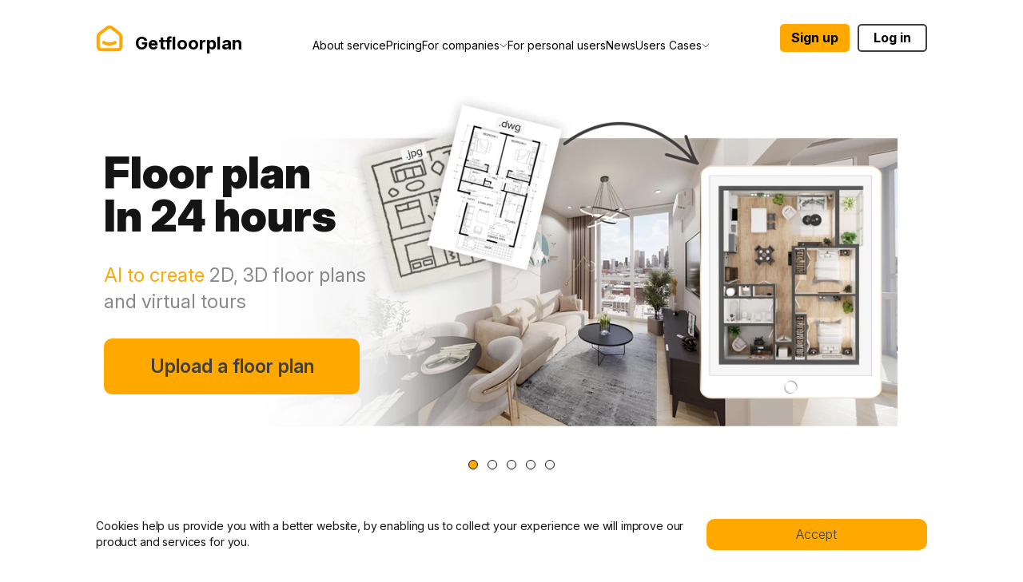

--- FILE ---
content_type: text/html
request_url: https://getfloorplan.com/?ref=christophkrause.com
body_size: 1447
content:
<!doctype html><html lang="en"><head><meta charset="utf-8"><meta name="description" content="Download a 2d floor plan to get great 3d renderings with furniture and a virtual tour"><meta name="keywords" content="3d floor plan cost, floor plan rendering, create 3d floor plans, 3d floor plan, 3d floor plan small house, home floor plan builder,3d floorplan maker, convert floorplan, floorplan converter"><meta name="viewport" content="width=device-width,initial-scale=1,maximum-scale=1,user-scalable=0"><title>Creating 2d and 3d floor plans with AI</title><link rel="icon" type="image/x-icon" href="/favicon.ico"><link rel="icon" type="image/png" href="/favicon.png"><link rel="icon" type="image/svg+xml" href="/favicon.svg"><script defer="defer" src="/js/chunk-vendors.6db8fdc0.js"></script><script defer="defer" src="/js/app.834e5a83.js"></script><link href="/css/app.05a27e8e.css" rel="stylesheet"></head><body><noscript><strong>We're sorry but website doesn't work properly without JavaScript enabled. Please enable it to continue.</strong></noscript><div id="app"></div><script async src="https://www.googletagmanager.com/gtag/js?id=AW-11309093135"></script><script async>window.dataLayer = window.dataLayer || [];
      function gtag(){dataLayer.push(arguments);}
      gtag('js', new Date());
      gtag('config', 'AW-11309093135');</script><script async src="https://yookassa.ru/checkout-widget/v1/checkout-widget.js"></script></body></html>

--- FILE ---
content_type: text/css
request_url: https://getfloorplan.com/css/app.05a27e8e.css
body_size: 5314
content:
body[data-v-5e67bf58]{background-color:#fff}@keyframes fadeIn{0%{opacity:0}to{opacity:1}}@keyframes fadeOut{0%{opacity:1}to{opacity:0}}.navbar{z-index:100;position:absolute;left:0;top:0;width:100%;background-color:#fff}.navbar-content{position:relative;width:100%;max-width:1100px;padding:0 30px;margin:0 auto;padding-top:30px;display:flex;align-items:flex-end;justify-content:flex-start}@media only screen and (max-width:1100px){.navbar-content{max-width:670px}}@media only screen and (max-width:670px){.navbar-content{max-width:450px}}@media only screen and (max-width:1100px){.navbar-content{padding-top:25px;justify-content:space-between}}@media only screen and (max-width:670px){.navbar-content{position:static;justify-content:space-between}}.navbar-logo{display:flex;align-items:flex-end;justify-content:flex-start;flex:none;-moz-user-select:none;user-select:none;-webkit-user-select:none;user-drag:none;-webkit-user-drag:none}.navbar-logo img{width:34px;display:block;margin-right:15px;position:relative;top:0}@media only screen and (max-width:1100px){.navbar-logo img{top:0;width:30px}}.navbar-logo span{font-size:22px;font-weight:700;line-height:98%}@media only screen and (max-width:1100px){.navbar-logo span{font-size:20px}}@media only screen and (max-width:670px){.navbar-logo span{display:none}}.navbar-menu{display:flex;align-items:center;justify-content:center;flex:1 1 auto;background-color:#fff;gap:14px}@media only screen and (max-width:1100px){.navbar-menu{position:absolute;left:0;bottom:0;flex-direction:column;align-items:flex-start;width:100%;padding:52px 30px 63px;transform:translateY(100%);transition:opacity .3s;opacity:0;z-index:-1;overflow:hidden;pointer-events:none}.navbar-menu--active{opacity:1;z-index:1;pointer-events:unset;width:100%;padding:45px}}.navbar-menu--button{font-size:16px;font-weight:700;line-height:19px;width:87px;height:35px;border-radius:5px;border:2px solid #ffa900;background:#ffa900;cursor:pointer}@media only screen and (max-width:1100px){.navbar-menu--button{width:52px;height:33px;margin:0 20px 0 auto}}.navbar-menu--button-second{background:#fff;margin-left:10px;border:2px solid #413e3e}@media only screen and (max-width:1100px){.navbar-menu--button-second{display:none}}.navbar-menu--button img{display:none}@media only screen and (max-width:1100px){.navbar-menu--button img{display:block;margin:0 auto}}.navbar-menu--button p{font-size:16px;font-weight:700;line-height:19px}@media only screen and (max-width:1100px){.navbar-menu--button p{display:none}}.navbar-menu__item{display:inline-flex;font-size:14px;line-height:16px;font-weight:400;position:relative}@media only screen and (max-width:1100px){.navbar-menu__item{margin-right:0;font-size:16px;line-height:16px;border-bottom:1px solid #e5e5e5;width:100%;margin-bottom:30px;padding-bottom:10px}.navbar-menu__item:nth-child(3){display:flex;justify-content:space-between}.navbar-menu__item:nth-child(3) img{margin-left:4px}}.navbar-menu__item:before{content:"";position:absolute;left:50%;bottom:-5px;width:0;height:2px;background-color:transparent;border-radius:4px;transform:translate(-50%);transition:width .2s}@media only screen and (max-width:1100px){.navbar-menu__item:before{height:1px;bottom:-3px}}@media only screen and (max-width:670px){.navbar-menu__item:before{height:1px;bottom:-6px;left:0;transform:none}}.navbar-menu__item:hover:before{background-color:#292930;width:100%}@media only screen and (max-width:1100px){.navbar-menu__item:hover:before{background-color:unset}}.navbar-menu__item--custom{margin-right:0!important;margin-left:auto;font-size:22px;font-weight:700;line-height:27px;text-transform:none}@media only screen and (max-width:1100px){.navbar-menu__item--custom{font-size:18px;line-height:22px;top:-2px}}@media only screen and (max-width:670px){.navbar-menu__item--custom{margin-left:0;margin-bottom:53px;font-size:22px;line-height:27px}}.navbar-menu__item--custom:before{content:"";bottom:-1px;width:100%!important;background-color:#ffa900}.navbar-menu__item-button{display:none}.navbar-submenu{position:absolute;top:30px;left:0;background-color:#fff;box-shadow:0 3.14px 15.71px 0 rgba(0,0,0,.25);border-radius:5px;padding:10px 0;display:block;list-style-type:none;padding:15px}@media only screen and (max-width:1100px){.navbar-submenu{display:flex;box-shadow:none;padding:0;position:static;top:auto;left:auto;margin-top:20px;width:100%;flex-direction:column;gap:20px}}.navbar-submenu__item{white-space:nowrap;font-size:14px;line-height:17px;font-weight:400}@media only screen and (max-width:1100px){.navbar-submenu__item{border-bottom:1px solid #e5e5e5;padding-bottom:10px}}.navbar-submenu__item a:hover{color:#ffa900}.navbar-submenu__item img{cursor:pointer}.navbar-close,.navbar-open{display:none;flex-direction:column;align-items:center;justify-content:center;width:23px;height:23px;position:relative;border:none;box-shadow:none;cursor:pointer;background:transparent}@media only screen and (max-width:1100px){.navbar-close--visible,.navbar-open--visible{display:flex}}.navbar-close *,.navbar-open *{pointer-events:none}.navbar-close__mid,.navbar-open__mid{margin:4px 0}.navbar-close__bot,.navbar-close__mid,.navbar-close__top,.navbar-open__bot,.navbar-open__mid,.navbar-open__top{width:18px;height:2px;background-color:#000;border-radius:10px}.navbar-close__bot,.navbar-open__bot{width:12px;transform:translateX(-3px)}.navbar-close__left,.navbar-close__right,.navbar-open__left,.navbar-open__right{width:18px;height:2px;background-color:#000;border-radius:10px;position:absolute;left:50%;top:50%}.navbar-close__left,.navbar-open__left{transform:translate(-50%,-50%) rotate(45deg) translateZ(0)}.navbar-close__right,.navbar-open__right{transform:translate(-50%,-50%) rotate(-45deg) translateZ(0)}.navbar-close .anchor-link,.navbar-open .anchor-link{margin-right:0!important;margin-left:40px;cursor:pointer}@media only screen and (max-width:1100px){.navbar-close .anchor-link,.navbar-open .anchor-link{font-size:12px;line-height:15px;margin-left:15px}}@media only screen and (max-width:670px){.navbar-close .anchor-link,.navbar-open .anchor-link{font-size:16px;line-height:19px;margin-left:0}}.navbar-close .anchor-link__hide-desktop,.navbar-open .anchor-link__hide-desktop{color:red;display:block}@media only screen and (max-width:670px){.navbar-close .anchor-link__hide-desktop,.navbar-open .anchor-link__hide-desktop{display:none}}.navbar-close .navbar-menu__item-button,.navbar-open .navbar-menu__item-button{display:block;background:none;border:none}@media only screen and (max-width:670px){.navbar-close .navbar-menu__item-button,.navbar-open .navbar-menu__item-button{margin-bottom:101px}.navbar--transparent:not(.--active){background-color:transparent}}.navbar-gfp--button{position:relative;font-size:16px;font-weight:700;line-height:19px;background:none;width:165px;height:33px;border-radius:4px;border:1px solid #ffa900;margin:0 26px 0 3px;cursor:pointer}@media only screen and (max-width:1100px){.navbar-gfp--button{font-size:14px;line-height:17px;letter-spacing:-.28px;width:130px;height:31px;margin:0 0 0 11px}}@media only screen and (max-width:670px){.navbar-gfp--button{display:none}}.navbar-gfp--button input{position:absolute;top:0;left:0;width:100%;height:100%;border-radius:10px;opacity:0;cursor:pointer}.navbar-gfp--button input::file-selector-button{display:none}.navbar-gfp--button input::-ms-browse{display:none}.navbar-gfp--avatar{display:flex;align-items:center;width:170px}@media only screen and (max-width:1100px){.navbar-gfp--avatar{width:157px;margin-top:2px;margin-left:7px}}@media only screen and (max-width:670px){.navbar-gfp--avatar{width:125px;margin-left:8px}}.navbar-gfp--avatar-icon{margin-right:8px;cursor:pointer}@media only screen and (max-width:1100px){.navbar-gfp--avatar-icon{margin-right:10px}}.navbar-gfp--avatar-name{display:inline;width:108px;white-space:nowrap;overflow:hidden;text-overflow:ellipsis;cursor:pointer}@media only screen and (max-width:670px){.navbar-gfp--avatar-name{width:51px;margin-right:9px}}.navbar-gfp--avatar--active{display:none}.navbar-gfp--avatar-signout{cursor:pointer}.navbar .anchor-link__hide-desktop{display:none}@media only screen and (max-width:1100px){.navbar .anchor-link__hide-desktop{display:block}}.sticky-navbar{position:fixed;padding-bottom:10px}.gray-bottom-border{border-bottom:1px solid #e5e5e5}@media only screen and (max-width:1100px){.custom-submenu-item{color:#717171;font-size:14px}}.navbar-menu.--align-left{justify-content:flex-start}.navbar-menu__cases-dropdown{position:absolute;top:calc(100% + 14px);right:0;left:auto;transform:none;z-index:60}@media only screen and (max-width:1100px){.navbar-menu__cases-dropdown{position:static;top:auto;right:auto;left:auto;transform:none;width:100%;margin-top:20px;z-index:auto}}.navbar-menu__cases-label,.navbar-menu__companies-label{border:none;cursor:pointer;color:inherit;background:transparent;border:0;outline:none;box-shadow:none;-webkit-appearance:none;-moz-appearance:none;appearance:none}.navbar-menu__cases-label:active,.navbar-menu__cases-label:focus,.navbar-menu__cases-label:focus-visible,.navbar-menu__companies-label:active,.navbar-menu__companies-label:focus,.navbar-menu__companies-label:focus-visible{outline:none;box-shadow:none}.navbar-menu__cases,.navbar-menu__companies{position:relative;display:inline-flex;align-items:center;gap:6px}@media only screen and (max-width:1100px){.navbar-menu__cases,.navbar-menu__companies{display:block;width:100%;margin-bottom:30px;padding-bottom:0;border-bottom:0}}.navbar-menu__cases:after,.navbar-menu__companies:after{content:"";position:absolute;left:50%;bottom:-5px;width:0;height:2px;background-color:#292930;border-radius:4px;transform:translateX(-50%);transition:width .2s}.navbar-menu__cases:hover:after,.navbar-menu__companies:hover:after{width:100%}@media only screen and (max-width:1100px){.navbar-menu__cases:after,.navbar-menu__companies:after{display:none}.navbar-menu__cases,.navbar-menu__companies{margin-right:0;width:100%;margin-bottom:30px;border-bottom:1px solid #e5e5e5;justify-content:space-between}}.navbar-menu__cases .navbar-menu__item,.navbar-menu__companies .navbar-menu__item{margin-right:0}@media only screen and (max-width:1100px){.navbar-menu__cases .navbar-menu__item,.navbar-menu__companies .navbar-menu__item{border-bottom:0;margin-bottom:0;padding-bottom:10px}}.navbar-menu__cases .navbar-menu__item:before,.navbar-menu__companies .navbar-menu__item:before{display:none}.navbar-menu__cases-toggle,.navbar-menu__companies-toggle{border:none;cursor:pointer;display:inline-flex;align-items:center;justify-content:center;padding:0;margin:0;line-height:0;border:0;outline:none;box-shadow:none;background:transparent;flex:none}.navbar-menu__cases-toggle:active,.navbar-menu__cases-toggle:focus,.navbar-menu__cases-toggle:focus-visible,.navbar-menu__companies-toggle:active,.navbar-menu__companies-toggle:focus,.navbar-menu__companies-toggle:focus-visible{outline:none;box-shadow:none}.navbar-menu__cases-arrow,.navbar-menu__companies-arrow{width:10px;height:10px;display:block;transition:transform .15s}.navbar-menu__cases-arrow.--active,.navbar-menu__companies-arrow.--active{transform:rotate(180deg)}.navbar-menu__cases-head,.navbar-menu__companies-head{display:inline-flex;align-items:center;gap:6px}.navbar-menu__cases-head .navbar-menu__item,.navbar-menu__companies-head .navbar-menu__item{width:auto;flex:1;justify-content:flex-start}@media only screen and (max-width:1100px){.navbar-menu__cases-head,.navbar-menu__companies-head{width:100%;justify-content:space-between}}.navbar-menu__cases-label:active,.navbar-menu__cases-toggle:active,.navbar-menu__companies-label:active,.navbar-menu__companies-toggle:active{transform:none}@media only screen and (max-width:1100px){.navbar-menu__cases-head.--open,.navbar-menu__companies-head.--open{border-bottom:1.5px solid #000}.navbar-menu__cases.--open,.navbar-menu__companies.--open{border-bottom:0}}@media only screen and (max-width:670px){.navbar-menu__cases.--open,.navbar-menu__companies.--open{margin-bottom:0}}button{position:relative;transition:box-shadow .1s}button:before{content:"";position:absolute;left:0;top:0;width:100%;height:100%;border-radius:inherit;background:linear-gradient(180deg,rgba(0,0,0,.1),transparent);opacity:0;transition:opacity .15s,background .15s;pointer-events:none}button:hover:before{opacity:1}button:active{box-shadow:inset 0 4px 4px rgba(0,0,0,.25)}button:active:before{opacity:.5}.public{position:relative;display:flex;justify-content:space-between;background:#f5f5f5;width:1600px;max-width:1600px;margin-left:auto;margin-right:auto;padding-bottom:17px}@media only screen and (max-width:1640px){.public{width:1285px}}@media only screen and (max-width:1440px){.public{width:970px}}@media only screen and (max-width:1100px){.public{width:648px;padding-bottom:40px}}@media only screen and (max-width:670px){.public{display:block;width:315px;padding-bottom:33px}}@media only screen and (max-width:340px){.public{width:260px}}.public-page{display:flex;flex-direction:column;width:100%;height:100%;min-height:100vh}.public-page,.public-page .footer{position:relative;background:#f5f5f5}.public-page .footer{flex-grow:1;width:1600px;margin-left:auto;margin-right:auto;min-height:69px}@media only screen and (max-width:1640px){.public-page .footer{width:1285px}}@media only screen and (max-width:1440px){.public-page .footer{width:970px}}@media only screen and (max-width:1100px){.public-page .footer{width:648px;min-height:62px}}@media only screen and (max-width:670px){.public-page .footer{width:315px;min-height:161px}}@media only screen and (max-width:340px){.public-page .footer{width:260px}}.public-page .footer-social-networks{position:absolute;right:6px;bottom:40px;display:flex;flex-wrap:nowrap;justify-content:space-between;align-items:center;width:594px;height:30px;z-index:1}@media only screen and (max-width:1100px){.public-page .footer-social-networks{left:0;bottom:47px;width:332px;height:15px}}@media only screen and (max-width:670px){.public-page .footer-social-networks{bottom:146px;width:315px}}@media only screen and (max-width:340px){.public-page .footer-social-networks{width:260px}}.public-page .footer-social-networks--icons{display:flex;flex-wrap:nowrap;justify-content:space-between;align-items:center;width:184px}@media only screen and (max-width:1100px){.public-page .footer-social-networks--icons{width:94px}}@media only screen and (max-width:670px){.public-page .footer-social-networks--icons{width:97px}}@media only screen and (max-width:340px){.public-page .footer-social-networks--icons{width:70px}}.public-page .footer-social-networks--icons-icon{height:30px}@media only screen and (max-width:1100px){.public-page .footer-social-networks--icons-icon{height:15px}}.public-page .footer-social-networks--icons-icon-img{width:30px;height:30px}@media only screen and (max-width:1100px){.public-page .footer-social-networks--icons-icon-img{width:15px;height:15px}}.public-page .footer-social-networks--text{font-size:15px;line-height:130%;letter-spacing:-.02em}@media only screen and (max-width:1100px){.public-page .footer-social-networks--text{font-size:9px;letter-spacing:-.03em}}@media only screen and (max-width:670px){.public-page .footer-social-networks--text{font-size:8px}}@media only screen and (max-width:340px){.public-page .footer-social-networks--text{letter-spacing:-.04em}}.public-sidebar{display:grid;grid-template-rows:56px auto;row-gap:34px;width:285px;padding-top:52px}@media only screen and (max-width:1100px){.public-sidebar{grid-template-rows:38px auto;row-gap:29px;width:190px;padding-top:35px}}@media only screen and (max-width:670px){.public-sidebar{grid-template-rows:28px;row-gap:unset;padding-top:24px}}.public-sidebar--logo{-moz-user-select:none;user-select:none;-webkit-user-select:none;user-drag:none;-webkit-user-drag:none}.public-sidebar--logo-img{width:57px;height:57px;margin-right:20px}@media only screen and (max-width:1100px){.public-sidebar--logo-img{width:38px;height:38px;margin-right:10px}}@media only screen and (max-width:670px){.public-sidebar--logo-img{width:28px;height:28px;margin-right:12px}}.public-sidebar--logo-text{position:relative;bottom:9px;font-size:36px;line-height:100%;font-weight:700}@media only screen and (max-width:1100px){.public-sidebar--logo-text{bottom:4px;font-size:24px}}@media only screen and (max-width:670px){.public-sidebar--logo-text{font-size:17px;bottom:4px}}.public-sidebar--content{display:grid;grid-template-rows:285px repeat(4,70px);grid-auto-columns:285px;row-gap:30px}@media only screen and (max-width:1100px){.public-sidebar--content{grid-template-rows:190px repeat(4,47px);grid-auto-columns:190px;row-gap:20px}}@media only screen and (max-width:670px){.public-sidebar--content{display:none}}.public-sidebar--content-img{display:flex;align-items:center;justify-content:center;width:100%;height:100%;background:#fff;border:1px solid #413e3e;cursor:pointer;-moz-user-select:none;user-select:none;-webkit-user-select:none;user-drag:none;-webkit-user-drag:none}.public-sidebar--content-img img{max-width:100%;max-height:100%}.public-sidebar--content-button{display:flex;align-items:center;justify-content:space-between;background:#ffa900;width:100%;height:100%;padding:19px 51px;border:none;border-radius:10px;cursor:pointer}@media only screen and (max-width:1100px){.public-sidebar--content-button{padding:13px 34px;border-radius:7px}}@media only screen and (max-width:670px){.public-sidebar--content-button{display:none}}.public-sidebar--content-button:nth-child(3)>span{letter-spacing:-.03em}.public-sidebar--content-button-text{color:#413e3e;font-size:24px;line-height:29px;font-weight:600}@media only screen and (max-width:1100px){.public-sidebar--content-button-text{font-size:16px;line-height:19px}}.public-sidebar--content-button-img{width:32px;-moz-user-select:none;user-select:none;-webkit-user-select:none;user-drag:none;-webkit-user-drag:none}@media only screen and (max-width:1100px){.public-sidebar--content-button-img{width:21px}}.public-main{display:grid;grid-template-rows:31px auto;row-gap:33px;width:1230px;padding-top:78px}@media only screen and (max-width:1640px){.public-main{width:915px}}@media only screen and (max-width:1440px){.public-main{width:600px}}@media only screen and (max-width:1100px){.public-main{grid-template-rows:18px auto;width:400px;row-gap:28px;padding-top:56px}}@media only screen and (max-width:670px){.public-main{grid-template-rows:25px auto;width:315px;row-gap:20px;padding-top:29px}}@media only screen and (max-width:340px){.public-main{width:260px}}.public-main--navbar{position:relative;display:grid;grid-template-columns:138px auto 130px;-moz-column-gap:13px;column-gap:13px}@media only screen and (max-width:1100px){.public-main--navbar{grid-template-columns:82px auto 78px;-moz-column-gap:7px;column-gap:7px}}@media only screen and (max-width:670px){.public-main--navbar{grid-template-columns:113px auto;-moz-column-gap:9px;column-gap:9px}}.public-main--navbar-title{font-size:22px;line-height:140%;font-weight:700;letter-spacing:.02em}@media only screen and (max-width:1100px){.public-main--navbar-title{font-size:13px}}@media only screen and (max-width:670px){.public-main--navbar-title{font-size:18px}}.public-main--navbar-id{font-size:22px;line-height:140%;font-weight:400;white-space:nowrap;text-overflow:ellipsis;overflow:hidden}@media only screen and (max-width:1100px){.public-main--navbar-id{font-size:13px;max-width:165px}}@media only screen and (max-width:670px){.public-main--navbar-id{font-size:18px;max-width:192px}}.public-main--navbar-lang{display:inline-block;color:#182341;font-size:20px;line-height:140%;font-weight:600;letter-spacing:.1em}@media only screen and (max-width:1100px){.public-main--navbar-lang{font-size:12px}}@media only screen and (max-width:670px){.public-main--navbar-lang{position:absolute;right:0;top:-49px}}.public-main--container{display:grid;grid-template-columns:repeat(4,285px);grid-auto-rows:285px;-moz-column-gap:30px;column-gap:30px;row-gap:30px}@media only screen and (max-width:1640px){.public-main--container{grid-template-columns:repeat(3,285px)}}@media only screen and (max-width:1440px){.public-main--container{grid-template-columns:repeat(2,285px)}}@media only screen and (max-width:1100px){.public-main--container{grid-template-columns:repeat(2,190px);grid-auto-rows:190px;-moz-column-gap:20px;column-gap:20px;row-gap:20px}}@media only screen and (max-width:670px){.public-main--container{grid-template-columns:repeat(2,148px);grid-auto-rows:148px;-moz-column-gap:19px;column-gap:19px;row-gap:19px}}@media only screen and (max-width:340px){.public-main--container{grid-template-columns:repeat(2,122px);grid-auto-rows:122px;-moz-column-gap:16px;column-gap:16px;row-gap:16px}}.public-main--container-img{display:flex;align-items:center;justify-content:center;width:100%;height:285px;background:#fff;border:1px solid #413e3e;cursor:pointer;z-index:1;-moz-user-select:none;user-select:none;-webkit-user-select:none;user-drag:none;-webkit-user-drag:none}@media only screen and (max-width:1100px){.public-main--container-img{height:190px}}@media only screen and (max-width:670px){.public-main--container-img{height:148px;z-index:2}}@media only screen and (max-width:340px){.public-main--container-img{height:122px}}.public-main--container-img:first-child{display:none}@media only screen and (max-width:670px){.public-main--container-img:first-child{display:flex}}.public-main--container-img img{-moz-user-select:none;user-select:none;-webkit-user-select:none;user-drag:none;-webkit-user-drag:none;max-width:100%;height:auto;max-height:100%}.public-main--container-mobile{display:none;position:fixed;bottom:0;left:50%;background:none;width:100%;height:116px;transform:translateX(-50%);margin:0 auto;z-index:2}@media only screen and (max-width:670px){.public-main--container-mobile{display:flex;flex-direction:column;align-items:center}}.public-main--container-mobile--back{display:none;position:fixed;bottom:0;left:50%;background:#f5f5f5;width:100%;height:75px;transform:translateX(-50%);z-index:2}@media only screen and (max-width:670px){.public-main--container-mobile--back{display:block}}.public-main--container-mobile--back-gradient{display:none;position:fixed;bottom:73px;left:50%;background:linear-gradient(0deg,#f5f5f5 38.25%,hsla(0,0%,96%,0));width:100%;height:75px;transform:translateX(-50%);z-index:2}@media only screen and (max-width:670px){.public-main--container-mobile--back-gradient{display:block}}.public-main--container-mobile--back-mix{display:none;position:fixed;bottom:0;left:50%;background:#e9e9e9;mix-blend-mode:multiply;width:100%;height:116px;transform:translateX(-50%);z-index:2}@media only screen and (max-width:670px){.public-main--container-mobile--back-mix{display:block}}.public-main--container-mobile--buttons{display:grid;grid-template-columns:repeat(4,44px);-moz-column-gap:33px;column-gap:33px;max-width:275px;padding-top:17px;z-index:3}.public-main--container-mobile--buttons-button{display:flex;justify-content:center;align-items:center;background:#ffa900;border:none;border-radius:4px;width:44px;height:44px;cursor:pointer}.public-main--container-mobile--buttons-text{display:grid;grid-template-columns:repeat(4,44px);justify-items:center;justify-content:space-between;-moz-column-gap:33px;column-gap:33px;max-width:275px;margin-top:3px;z-index:3}.public-main--container-mobile--buttons-text-item{font-size:11px;line-height:140%;font-weight:600}.public-main--container-mobile--buttons-img{width:25px;height:25px}.public-house-img,.public-main--container-mobile--buttons-img{-moz-user-select:none;user-select:none;-webkit-user-select:none;user-drag:none;-webkit-user-drag:none}.public-house-img{position:fixed;bottom:-107px;right:-104px;width:591px;height:592px}@media only screen and (max-width:1100px){.public-house-img{bottom:-52px;right:-108px;width:336px;height:336px}}@media only screen and (max-width:670px){.public-house-img{bottom:-66px;right:-118px}}.widget-modal{position:fixed;top:0;left:0;width:100%;height:100%;padding:10px;z-index:5;opacity:0;pointer-events:none}.widget-modal.is-visible{display:block;animation:fadeIn .3s ease-in-out;animation-fill-mode:forwards;pointer-events:auto}.widget-modal.is-hidden{animation:fadeOut .3s ease-in-out;pointer-events:none}.widget-modal-body{position:relative;top:50%;left:calc(50% + 190px);display:flex;flex-direction:column;align-items:center;justify-content:space-between;width:1140px;height:523px;padding:50px 45px 49px 50px;background:hsla(0,0%,100%,.95);box-shadow:0 4px 20px rgba(0,0,0,.25);-webkit-backdrop-filter:blur(2px);backdrop-filter:blur(2px);border-radius:10px;transform:translate(-50%,-50%)}@media only screen and (max-width:1640px){.widget-modal-body{left:50%;max-width:100%}}@media only screen and (max-width:1100px){.widget-modal-body{width:670px;height:553px;padding:22px 30px 38px 30px}}@media only screen and (max-width:670px){.widget-modal-body{width:315px;height:646px;max-height:100%;padding:23px 16px 32px 22px}}.widget-modal-body--content{display:flex;justify-content:space-between;width:100%}@media only screen and (max-width:1100px){.widget-modal-body--content{flex-direction:column}}.widget-modal-body--content-frame{display:block;width:662px;height:305px}@media only screen and (max-width:1100px){.widget-modal-body--content-frame{position:absolute;top:75px;width:610px;height:282px}}@media only screen and (max-width:670px){.widget-modal-body--content-frame{top:72px;width:273px;height:285px;left:50%;transform:translateX(-50%)}}.widget-modal-body--content-frame iframe{width:662px;height:305px;box-shadow:16.2938px 16.2938px 48.8813px hsla(0,0%,58%,.25);border-radius:5px}@media only screen and (max-width:1100px){.widget-modal-body--content-frame iframe{width:610px;height:282px}}@media only screen and (max-width:670px){.widget-modal-body--content-frame iframe{width:273px;height:528px;box-shadow:3.02583px 3.02583px 37.8229px hsla(0,0%,58%,.4)}}.widget-modal-body--content-description{max-width:316px}@media only screen and (max-width:1100px){.widget-modal-body--content-description{max-width:100%}}.widget-modal-body--content-description--title{font-size:32px;line-height:39px;font-weight:900;color:#413e3e;margin-top:-5px;margin-bottom:46px}@media only screen and (max-width:1100px){.widget-modal-body--content-description--title{font-size:24px;line-height:29px;margin-bottom:342px}}@media only screen and (max-width:670px){.widget-modal-body--content-description--title{margin-bottom:440px}}.widget-modal-body--content-description--code{font-size:22px;line-height:140%;font-weight:400;color:#141414;overflow-wrap:break-word}@media only screen and (max-width:1100px){.widget-modal-body--content-description--code{font-size:13px;letter-spacing:-.03em}}@media only screen and (max-width:670px){.widget-modal-body--content-description--code{font-size:12px}}.widget-modal-body--button{background:#ffa900;width:284px;padding:20px 50px;border:none;border-radius:10px;cursor:pointer;z-index:1}@media only screen and (max-width:1100px){.widget-modal-body--button{width:190px;padding:14px 45px;border-radius:7px}}.widget-modal-body--button-text{text-align:center;font-size:24px;line-height:29px;font-weight:600;color:#413e3e}@media only screen and (max-width:1100px){.widget-modal-body--button-text{font-size:16px;line-height:19px;letter-spacing:-.03em}}.widget-modal-body--close{position:absolute;top:20px;right:20px;width:32px;height:32px;cursor:pointer;-moz-user-select:none;user-select:none;-webkit-user-select:none;user-drag:none;-webkit-user-drag:none}@media only screen and (max-width:670px){.widget-modal-body--close{width:20px;height:20px}}.widget-modal-body--house{-moz-user-select:none;user-select:none;-webkit-user-select:none;user-drag:none;-webkit-user-drag:none}@media only screen and (max-width:1100px){.widget-modal-body--house{display:none}}.widget-modal-body--house-block{position:absolute;bottom:0;right:0;width:230px;height:387px;overflow:hidden}@media only screen and (max-width:1100px){.widget-modal-body--house-block{width:127px;height:216px}}.widget-modal-body--house-tablet{display:none}@media only screen and (max-width:1100px){.widget-modal-body--house-tablet{display:block}}.success-modal{display:none;position:fixed;top:0;left:0;width:100%;height:100%;padding:10px;z-index:5}.success-modal.is-visible{display:block;animation:fadeIn .3s ease-in-out;animation-fill-mode:forwards}.success-modal.is-hidden{animation:fadeOut .3s ease-in-out}.success-modal-body{position:relative;top:50%;left:calc(50% + 190px);display:flex;flex-direction:column;align-items:center;justify-content:space-between;width:469px;height:397px;padding:100px 38px 78px 38px;background:hsla(0,0%,100%,.95);box-shadow:0 4px 20px rgba(0,0,0,.25);-webkit-backdrop-filter:blur(2px);backdrop-filter:blur(2px);border-radius:10px;transform:translate(-50%,-50%)}@media only screen and (max-width:1640px){.success-modal-body{left:50%;max-width:100%}}@media only screen and (max-width:1100px){.success-modal-body{width:388px;height:295px;padding:75px 68px 63px 68px}}@media only screen and (max-width:670px){.success-modal-body{width:315px;height:257px;max-height:100%;padding:70px 48px 50px 48px}}.success-modal-body--text{font-size:36px;line-height:44px;color:#413e3e;font-weight:900;margin-left:28px}@media only screen and (max-width:1100px){.success-modal-body--text{font-size:28px;line-height:34px;margin-left:0}}@media only screen and (max-width:670px){.success-modal-body--text{font-size:24px;line-height:29px}}.success-modal-body--button{background:#ffa900;font-size:24px;line-height:28px;font-weight:600;color:#413e3e;width:284px;padding:20px 50px;border:none;border-radius:10px;cursor:pointer;z-index:1}@media only screen and (max-width:1100px){.success-modal-body--button{font-size:16px;line-height:19px;letter-spacing:-.03em;width:190px;padding:13px 84px;border-radius:6px}}.success-modal-body--close{position:absolute;top:20px;right:20px;width:32px;height:32px;cursor:pointer}.success-modal-body--close,.success-modal-body--house{-moz-user-select:none;user-select:none;-webkit-user-select:none;user-drag:none;-webkit-user-drag:none}@media only screen and (max-width:1100px){.success-modal-body--house{display:none}}.success-modal-body--house-block{position:absolute;bottom:0;right:0;width:230px;height:387px;overflow:hidden}@media only screen and (max-width:1100px){.success-modal-body--house-block{width:139px;height:222px}}.success-modal-body--house-tablet{display:none}@media only screen and (max-width:1100px){.success-modal-body--house-tablet{display:block}}.plan-modal{position:fixed;top:0;left:0;background:hsla(0,0%,85%,.4);width:100%;height:100%;padding:20px;z-index:5}@media only screen and (max-width:670px){.plan-modal{background:#fff;padding:20px 15px 46px 15px}}.plan-modal.is-visible{display:block;animation:fadeIn .3s ease-in-out;animation-fill-mode:forwards}.plan-modal.is-hidden{animation:fadeOut .3s ease-in-out}.plan-modal-body{position:relative;top:50%;left:50%;display:flex;flex-direction:column;align-items:center;justify-content:space-between;background:none;width:700px;height:835px;max-height:100%;transform:translate(-50%,-50%)}@media only screen and (max-width:1100px){.plan-modal-body{width:525px;height:687px}}@media only screen and (max-width:670px){.plan-modal-body{width:100%;height:100%}}.plan-modal-body--plan{-moz-user-select:none;user-select:none;-webkit-user-select:none;user-drag:none;-webkit-user-drag:none;position:relative;display:flex;background:#fff;width:700px;height:700px;border:20px solid #fff;overflow:hidden}@media only screen and (max-height:780px) and (min-width:1101px){.plan-modal-body--plan{width:525px;height:525px}}@media only screen and (max-width:1100px){.plan-modal-body--plan{width:525px;height:525px}}@media only screen and (max-width:670px){.plan-modal-body--plan{border:none;width:100%;max-height:calc(100% - 87px);height:calc(100% - 87px)}}.plan-modal-body--plan--close{position:absolute;top:0;right:0;width:50px;height:50px;cursor:pointer;-moz-user-select:none;user-select:none;-webkit-user-select:none;user-drag:none;-webkit-user-drag:none}@media only screen and (max-width:1100px){.plan-modal-body--plan--close{width:32px;height:32px}}@media only screen and (max-width:670px){.plan-modal-body--plan--close{top:0;right:7px}}.plan-modal-body--plan--img{-moz-user-select:none;user-select:none;-webkit-user-select:none;user-drag:none;-webkit-user-drag:none;width:100%;height:100%;position:relative;top:50%;left:50%}.plan-modal-body--buttons{position:relative;display:flex;flex-wrap:nowrap;justify-content:space-between;align-items:center;width:452px;max-width:100%;height:76px;padding:9px}@media only screen and (max-width:1100px){.plan-modal-body--buttons{width:339px;height:57px;padding:7px}}.plan-modal-body--buttons-blur{position:absolute;top:0;left:0;width:100%;height:100%;background-color:rgba(50,50,50,.3);-webkit-backdrop-filter:blur(3px);backdrop-filter:blur(3px);border-radius:40px}@media only screen and (max-width:1100px){.plan-modal-body--buttons-blur{border-radius:30px}}.plan-modal-body--buttons-button{display:flex;align-items:center;justify-content:center;background:#fff;width:57px;height:57px;border:none;border-radius:50%;cursor:pointer;z-index:1}@media only screen and (max-width:1100px){.plan-modal-body--buttons-button{width:43px;height:43px}}.plan-modal-body--buttons-button-img{-moz-user-select:none;user-select:none;-webkit-user-select:none;user-drag:none;-webkit-user-drag:none}@media only screen and (max-width:1100px){.plan-modal-body--buttons-button-img{width:24px;height:24px}}.plan-modal .hidden-img{display:block;position:absolute;top:0;left:0;max-width:100%;max-height:100%;z-index:-100}.isWhiteBg{background-color:#fff!important}.swiper-nav{transition:transform .3s ease-in}.swiper-nav:active{box-shadow:none}.swiper-nav:hover{transform:translateY(-50%) translateY(-10px) scale(1.2)}.swiper-nav:before{display:none}

--- FILE ---
content_type: text/css
request_url: https://getfloorplan.com/css/803.196c2175.css
body_size: 34623
content:
@keyframes fadeIn{0%{opacity:0}to{opacity:1}}@keyframes fadeOut{0%{opacity:1}to{opacity:0}}*,:after,:before{-webkit-font-smoothing:antialiased;-moz-osx-font-smoothing:grayscale;font-family:Inter,sans-serif;text-decoration:none;font-weight:400;color:#000;outline:none;padding:0;margin:0;box-sizing:border-box;-webkit-box-sizing:border-box}.content{position:relative;width:100%;max-width:1100px;padding:0 30px;margin:0 auto}@media only screen and (max-width:1100px){.content{max-width:670px}}@media only screen and (max-width:670px){.content{max-width:450px;padding:0 45px}}.custom-button{border:none;box-shadow:none;cursor:pointer;background:transparent;transition:box-shadow .1s;background:#ffa900;padding:23px 0;color:#000;font-size:20px;font-weight:300;line-height:24px;text-align:center;display:inline-flex;align-items:center;justify-content:center;position:relative;max-width:320px;border-radius:10px;color:#413e3e!important;font-size:24px;font-weight:700;line-height:28px;width:320px;padding:21px 0}.custom-button:before{content:"";position:absolute;left:0;top:0;width:100%;height:100%;border-radius:inherit;background:linear-gradient(180deg,rgba(0,0,0,.1),transparent);opacity:0;transition:opacity .15s,background .15s;pointer-events:none}.custom-button:hover:before{opacity:1}.custom-button:active{box-shadow:inset 0 4px 4px rgba(0,0,0,.25)}.custom-button:active:before{opacity:.5}.custom-button:disabled{box-shadow:none!important;background:#c4c4c4;cursor:not-allowed}.custom-button:disabled:before{opacity:0!important}@media only screen and (max-width:1100px){.custom-button{border-radius:8px;padding:17px 0;font-size:16px;line-height:19px;width:189px}}.title{color:#141414;font-size:54px;line-height:54px;font-weight:900}.title--gray{color:#413e3e}@media only screen and (max-width:1100px){.title{font-size:32px;line-height:32px}}.subtitle{color:#000;font-size:24px;line-height:29px;font-weight:400;letter-spacing:-.01em;opacity:.5}@media only screen and (max-width:1100px){.subtitle{font-size:16px;line-height:22px;letter-spacing:0}}.link{color:#ffa900;font-size:24px;line-height:34px;font-weight:400;-webkit-text-decoration:#ffa900 1px underline;text-decoration:#ffa900 1px underline}@media only screen and (max-width:1100px){.link{font-size:16px;line-height:22px}}.--top-offset{margin-top:60px}@media only screen and (max-width:1100px){.--top-offset{margin-top:40px}}@media only screen and (max-width:670px){.--top-offset{margin-top:20px}}.no-scroll{overflow:hidden}.navbar{z-index:100;position:absolute;left:0;top:0;width:100%;background-color:#fff}.navbar-content{position:relative;width:100%;max-width:1100px;padding:0 30px;margin:0 auto;padding-top:30px;display:flex;align-items:flex-end;justify-content:flex-start}@media only screen and (max-width:1100px){.navbar-content{max-width:670px}}@media only screen and (max-width:670px){.navbar-content{max-width:450px}}@media only screen and (max-width:1100px){.navbar-content{padding-top:25px;justify-content:space-between}}@media only screen and (max-width:670px){.navbar-content{position:static;justify-content:space-between}}.navbar-logo{display:flex;align-items:flex-end;justify-content:flex-start;flex:none;-moz-user-select:none;user-select:none;-webkit-user-select:none;user-drag:none;-webkit-user-drag:none}.navbar-logo img{width:34px;display:block;margin-right:15px;position:relative;top:0}@media only screen and (max-width:1100px){.navbar-logo img{top:0;width:30px}}.navbar-logo span{font-size:22px;font-weight:700;line-height:98%}@media only screen and (max-width:1100px){.navbar-logo span{font-size:20px}}@media only screen and (max-width:670px){.navbar-logo span{display:none}}.navbar-menu{display:flex;align-items:center;justify-content:center;flex:1 1 auto;background-color:#fff;gap:14px}@media only screen and (max-width:1100px){.navbar-menu{position:absolute;left:0;bottom:0;flex-direction:column;align-items:flex-start;width:100%;padding:52px 30px 63px;transform:translateY(100%);transition:opacity .3s;opacity:0;z-index:-1;overflow:hidden;pointer-events:none}.navbar-menu--active{opacity:1;z-index:1;pointer-events:unset;width:100%;padding:45px}}.navbar-menu--button{font-size:16px;font-weight:700;line-height:19px;width:87px;height:35px;border-radius:5px;border:2px solid #ffa900;background:#ffa900;cursor:pointer}@media only screen and (max-width:1100px){.navbar-menu--button{width:52px;height:33px;margin:0 20px 0 auto}}.navbar-menu--button-second{background:#fff;margin-left:10px;border:2px solid #413e3e}@media only screen and (max-width:1100px){.navbar-menu--button-second{display:none}}.navbar-menu--button img{display:none}@media only screen and (max-width:1100px){.navbar-menu--button img{display:block;margin:0 auto}}.navbar-menu--button p{font-size:16px;font-weight:700;line-height:19px}@media only screen and (max-width:1100px){.navbar-menu--button p{display:none}}.navbar-menu__item{display:inline-flex;font-size:14px;line-height:16px;font-weight:400;position:relative}@media only screen and (max-width:1100px){.navbar-menu__item{margin-right:0;font-size:16px;line-height:16px;border-bottom:1px solid #e5e5e5;width:100%;margin-bottom:30px;padding-bottom:10px}.navbar-menu__item:nth-child(3){display:flex;justify-content:space-between}.navbar-menu__item:nth-child(3) img{margin-left:4px}}.navbar-menu__item:before{content:"";position:absolute;left:50%;bottom:-5px;width:0;height:2px;background-color:transparent;border-radius:4px;transform:translate(-50%);transition:width .2s}@media only screen and (max-width:1100px){.navbar-menu__item:before{height:1px;bottom:-3px}}@media only screen and (max-width:670px){.navbar-menu__item:before{height:1px;bottom:-6px;left:0;transform:none}}.navbar-menu__item:hover:before{background-color:#292930;width:100%}@media only screen and (max-width:1100px){.navbar-menu__item:hover:before{background-color:unset}}.navbar-menu__item--custom{margin-right:0!important;margin-left:auto;font-size:22px;font-weight:700;line-height:27px;text-transform:none}@media only screen and (max-width:1100px){.navbar-menu__item--custom{font-size:18px;line-height:22px;top:-2px}}@media only screen and (max-width:670px){.navbar-menu__item--custom{margin-left:0;margin-bottom:53px;font-size:22px;line-height:27px}}.navbar-menu__item--custom:before{content:"";bottom:-1px;width:100%!important;background-color:#ffa900}.navbar-menu__item-button{display:none}.navbar-submenu{position:absolute;top:30px;left:0;background-color:#fff;box-shadow:0 3.14px 15.71px 0 rgba(0,0,0,.25);border-radius:5px;padding:10px 0;display:block;list-style-type:none;padding:15px}@media only screen and (max-width:1100px){.navbar-submenu{display:flex;box-shadow:none;padding:0;position:static;top:auto;left:auto;margin-top:20px;width:100%;flex-direction:column;gap:20px}}.navbar-submenu__item{white-space:nowrap;font-size:14px;line-height:17px;font-weight:400}@media only screen and (max-width:1100px){.navbar-submenu__item{border-bottom:1px solid #e5e5e5;padding-bottom:10px}}.navbar-submenu__item a:hover{color:#ffa900}.navbar-submenu__item img{cursor:pointer}.navbar-close,.navbar-open{display:none;flex-direction:column;align-items:center;justify-content:center;width:23px;height:23px;position:relative;border:none;box-shadow:none;cursor:pointer;background:transparent}@media only screen and (max-width:1100px){.navbar-close--visible,.navbar-open--visible{display:flex}}.navbar-close *,.navbar-open *{pointer-events:none}.navbar-close__mid,.navbar-open__mid{margin:4px 0}.navbar-close__bot,.navbar-close__mid,.navbar-close__top,.navbar-open__bot,.navbar-open__mid,.navbar-open__top{width:18px;height:2px;background-color:#000;border-radius:10px}.navbar-close__bot,.navbar-open__bot{width:12px;transform:translateX(-3px)}.navbar-close__left,.navbar-close__right,.navbar-open__left,.navbar-open__right{width:18px;height:2px;background-color:#000;border-radius:10px;position:absolute;left:50%;top:50%}.navbar-close__left,.navbar-open__left{transform:translate(-50%,-50%) rotate(45deg) translateZ(0)}.navbar-close__right,.navbar-open__right{transform:translate(-50%,-50%) rotate(-45deg) translateZ(0)}.navbar-close .anchor-link,.navbar-open .anchor-link{margin-right:0!important;margin-left:40px;cursor:pointer}@media only screen and (max-width:1100px){.navbar-close .anchor-link,.navbar-open .anchor-link{font-size:12px;line-height:15px;margin-left:15px}}@media only screen and (max-width:670px){.navbar-close .anchor-link,.navbar-open .anchor-link{font-size:16px;line-height:19px;margin-left:0}}.navbar-close .anchor-link__hide-desktop,.navbar-open .anchor-link__hide-desktop{color:red;display:block}@media only screen and (max-width:670px){.navbar-close .anchor-link__hide-desktop,.navbar-open .anchor-link__hide-desktop{display:none}}.navbar-close .navbar-menu__item-button,.navbar-open .navbar-menu__item-button{display:block;background:none;border:none}@media only screen and (max-width:670px){.navbar-close .navbar-menu__item-button,.navbar-open .navbar-menu__item-button{margin-bottom:101px}.navbar--transparent:not(.--active){background-color:transparent}}.navbar-gfp--button{position:relative;font-size:16px;font-weight:700;line-height:19px;background:none;width:165px;height:33px;border-radius:4px;border:1px solid #ffa900;margin:0 26px 0 3px;cursor:pointer}@media only screen and (max-width:1100px){.navbar-gfp--button{font-size:14px;line-height:17px;letter-spacing:-.28px;width:130px;height:31px;margin:0 0 0 11px}}@media only screen and (max-width:670px){.navbar-gfp--button{display:none}}.navbar-gfp--button input{position:absolute;top:0;left:0;width:100%;height:100%;border-radius:10px;opacity:0;cursor:pointer}.navbar-gfp--button input::file-selector-button{display:none}.navbar-gfp--button input::-ms-browse{display:none}.navbar-gfp--avatar{display:flex;align-items:center;width:170px}@media only screen and (max-width:1100px){.navbar-gfp--avatar{width:157px;margin-top:2px;margin-left:7px}}@media only screen and (max-width:670px){.navbar-gfp--avatar{width:125px;margin-left:8px}}.navbar-gfp--avatar-icon{margin-right:8px;cursor:pointer}@media only screen and (max-width:1100px){.navbar-gfp--avatar-icon{margin-right:10px}}.navbar-gfp--avatar-name{display:inline;width:108px;white-space:nowrap;overflow:hidden;text-overflow:ellipsis;cursor:pointer}@media only screen and (max-width:670px){.navbar-gfp--avatar-name{width:51px;margin-right:9px}}.navbar-gfp--avatar--active{display:none}.navbar-gfp--avatar-signout{cursor:pointer}.navbar .anchor-link__hide-desktop{display:none}@media only screen and (max-width:1100px){.navbar .anchor-link__hide-desktop{display:block}}.sticky-navbar{position:fixed;padding-bottom:10px}.gray-bottom-border{border-bottom:1px solid #e5e5e5}@media only screen and (max-width:1100px){.custom-submenu-item{color:#717171;font-size:14px}}.navbar-menu.--align-left{justify-content:flex-start}.navbar-menu__cases-dropdown{position:absolute;top:calc(100% + 14px);right:0;left:auto;transform:none;z-index:60}@media only screen and (max-width:1100px){.navbar-menu__cases-dropdown{position:static;top:auto;right:auto;left:auto;transform:none;width:100%;margin-top:20px;z-index:auto}}.navbar-menu__cases-label,.navbar-menu__companies-label{border:none;cursor:pointer;color:inherit;background:transparent;border:0;outline:none;box-shadow:none;-webkit-appearance:none;-moz-appearance:none;appearance:none}.navbar-menu__cases-label:active,.navbar-menu__cases-label:focus,.navbar-menu__cases-label:focus-visible,.navbar-menu__companies-label:active,.navbar-menu__companies-label:focus,.navbar-menu__companies-label:focus-visible{outline:none;box-shadow:none}.navbar-menu__cases,.navbar-menu__companies{position:relative;display:inline-flex;align-items:center;gap:6px}@media only screen and (max-width:1100px){.navbar-menu__cases,.navbar-menu__companies{display:block;width:100%;margin-bottom:30px;padding-bottom:0;border-bottom:0}}.navbar-menu__cases:after,.navbar-menu__companies:after{content:"";position:absolute;left:50%;bottom:-5px;width:0;height:2px;background-color:#292930;border-radius:4px;transform:translateX(-50%);transition:width .2s}.navbar-menu__cases:hover:after,.navbar-menu__companies:hover:after{width:100%}@media only screen and (max-width:1100px){.navbar-menu__cases:after,.navbar-menu__companies:after{display:none}.navbar-menu__cases,.navbar-menu__companies{margin-right:0;width:100%;margin-bottom:30px;border-bottom:1px solid #e5e5e5;justify-content:space-between}}.navbar-menu__cases .navbar-menu__item,.navbar-menu__companies .navbar-menu__item{margin-right:0}@media only screen and (max-width:1100px){.navbar-menu__cases .navbar-menu__item,.navbar-menu__companies .navbar-menu__item{border-bottom:0;margin-bottom:0;padding-bottom:10px}}.navbar-menu__cases .navbar-menu__item:before,.navbar-menu__companies .navbar-menu__item:before{display:none}.navbar-menu__cases-toggle,.navbar-menu__companies-toggle{border:none;cursor:pointer;display:inline-flex;align-items:center;justify-content:center;padding:0;margin:0;line-height:0;border:0;outline:none;box-shadow:none;background:transparent;flex:none}.navbar-menu__cases-toggle:active,.navbar-menu__cases-toggle:focus,.navbar-menu__cases-toggle:focus-visible,.navbar-menu__companies-toggle:active,.navbar-menu__companies-toggle:focus,.navbar-menu__companies-toggle:focus-visible{outline:none;box-shadow:none}.navbar-menu__cases-arrow,.navbar-menu__companies-arrow{width:10px;height:10px;display:block;transition:transform .15s}.navbar-menu__cases-arrow.--active,.navbar-menu__companies-arrow.--active{transform:rotate(180deg)}.navbar-menu__cases-head,.navbar-menu__companies-head{display:inline-flex;align-items:center;gap:6px}.navbar-menu__cases-head .navbar-menu__item,.navbar-menu__companies-head .navbar-menu__item{width:auto;flex:1;justify-content:flex-start}@media only screen and (max-width:1100px){.navbar-menu__cases-head,.navbar-menu__companies-head{width:100%;justify-content:space-between}}.navbar-menu__cases-label:active,.navbar-menu__cases-toggle:active,.navbar-menu__companies-label:active,.navbar-menu__companies-toggle:active{transform:none}@media only screen and (max-width:1100px){.navbar-menu__cases-head.--open,.navbar-menu__companies-head.--open{border-bottom:1.5px solid #000}.navbar-menu__cases.--open,.navbar-menu__companies.--open{border-bottom:0}}@media only screen and (max-width:670px){.navbar-menu__cases.--open,.navbar-menu__companies.--open{margin-bottom:0}}.modal-question-form .styled-checkbox--question,.styled-checkbox{position:relative;display:flex;align-items:flex-start;justify-content:flex-start;cursor:pointer}.styled-checkbox--box{position:relative;width:22px;height:22px;border:1px solid #141414;border-radius:2px;margin-right:16px;flex:none}.styled-checkbox--box img{display:none;width:100%;height:100%;-o-object-fit:contain;object-fit:contain;-o-object-position:center;object-position:center}.modal-question-form .styled-checkbox--question span,.styled-checkbox span{font-size:16px;line-height:140%;color:#141414}@media only screen and (max-width:1100px){.modal-question-form .styled-checkbox--question span,.styled-checkbox span{font-size:12px;padding-top:4px}}.modal-question-form .styled-checkbox--question input,.styled-checkbox input{display:none}.modal-question-form .styled-checkbox--question input:checked+.styled-checkbox--box img,.styled-checkbox input:checked+.styled-checkbox--box img{display:block}.modal-question-form .styled-checkbox--question .error-checkbox,.styled-checkbox .error-checkbox{border:1px solid #ff6340!important}.modal-question-form .styled-checkbox .error-text-checkbox--question,.modal-question-form .styled-checkbox--question .error-text,.modal-question-form .styled-checkbox--question .error-text-checkbox,.modal-question-form .styled-checkbox--question .error-text-checkbox--question,.styled-checkbox .error-text,.styled-checkbox .error-text-checkbox{position:absolute;left:0;bottom:0;transform:translateY(100%);width:100%;color:rgba(255,99,64,.5);font-size:14px;line-height:21px;letter-spacing:-.01em;padding-top:10px}.footer{background-color:#f7f7f7;width:100%;padding-bottom:20px}@media only screen and (max-width:1100px){.footer{padding:30px 0 59px 0}}@media only screen and (max-width:670px){.footer{padding:30px 0 40px 0}.footer--en .content{padding:0 30px}}.footer--en .hidden{display:none}.footer--en .hidden+.footer-content{margin-top:46px}@media only screen and (max-width:1100px){.footer--en .hidden+.footer-content{margin-top:40px}}@media only screen and (max-width:670px){.footer--en .hidden+.footer-content{margin-top:16px}}.footer-increase-sales{background-color:#f7f7f7;width:100%;padding:79px 0 28px}@media only screen and (max-width:1100px){.footer-increase-sales{padding:30px 0 11px 0}}@media only screen and (max-width:670px){.footer-increase-sales{padding:30px 0 15px 0}}.footer-increase-sales--en{padding-bottom:67px}@media only screen and (max-width:1100px){.footer-increase-sales--en{padding:53px 0 26px 0}}@media only screen and (max-width:670px){.footer-increase-sales--en{padding:43px 0 19px 0}}.footer-increase-sales--en .custom-button{width:300px;margin:79px auto 0 auto!important}@media only screen and (max-width:1100px){.footer-increase-sales--en .custom-button{width:190px;margin:40px auto 0 auto!important}}@media only screen and (max-width:670px){.footer-increase-sales--en .custom-button{width:190px;margin:42px auto 0 auto!important}.footer-increase-sales .title{width:calc(100% + 30px);margin-left:-15px}}.footer-increase-sales .custom-button{display:block;margin:50px auto 0 auto}@media only screen and (max-width:1100px){.footer-increase-sales .custom-button{margin:30px auto 0 auto}}.footer-increase-sales .custom-button--inline{margin:17px 0 0 0}@media only screen and (max-width:1100px){.footer-increase-sales .custom-button--inline{margin:10px 0 0 0}}@media only screen and (max-width:670px){.footer-increase-sales .custom-button--inline{margin:47px auto 0 auto}}.footer-increase-sales-row{display:flex;align-items:flex-start;justify-content:flex-start;margin-top:42px}@media only screen and (max-width:1100px){.footer-increase-sales-row{margin-top:30px}}@media only screen and (max-width:670px){.footer-increase-sales-row{flex-direction:column}}.footer-increase-sales-price{display:flex;align-items:flex-start;justify-content:center;position:relative;margin-right:67px}@media only screen and (max-width:1100px){.footer-increase-sales-price{margin-right:52px}}.footer-increase-sales-price-new{font-weight:600;font-size:64px;line-height:78px;letter-spacing:.01em;color:#ffa900;margin-right:4px}@media only screen and (max-width:1100px){.footer-increase-sales-price-new{font-size:46px;line-height:56px;margin-right:1px}}.footer-increase-sales-price-old{font-weight:300;font-size:40px;line-height:49px;letter-spacing:.01em;color:#141414;position:relative;padding-top:21px}@media only screen and (max-width:1100px){.footer-increase-sales-price-old{font-size:28px;line-height:34px;padding-top:15px}}.footer-increase-sales-price-old:before{content:"";position:absolute;left:0;top:calc(10px + 50%);transform:translateY(-50%);width:100%;height:2px;background-color:#141414}@media only screen and (max-width:1100px){.footer-increase-sales-price-old:before{top:calc(7px + 50%);height:1px}}.footer-increase-sales-price span{position:absolute;left:0;bottom:3px;font-size:24px;line-height:29px;letter-spacing:.01em;color:rgba(65,62,62,.5);transform:translateY(100%);white-space:nowrap}@media only screen and (max-width:1100px){.footer-increase-sales-price span{font-size:16px;line-height:19px;bottom:2px}}.footer-increase-sales-description{font-size:14px;line-height:17px;letter-spacing:-.01em;color:rgba(65,62,62,.5);margin-top:71px}@media only screen and (max-width:1100px){.footer-increase-sales-description{font-size:12px;line-height:15px;margin-top:39px}}@media only screen and (max-width:670px){.footer-increase-sales-description{letter-spacing:-.03em;margin-top:30px}}.footer-increase-sales-description br{display:none}@media only screen and (max-width:670px){.footer-increase-sales-description br{display:block}}@media only screen and (max-width:320px){.footer-increase-sales-description br{display:none}}.footer-increase-sales .br-mobile{display:none}@media only screen and (max-width:670px){.footer-increase-sales .br-mobile{display:inline}}.footer-content{display:flex;align-items:center;margin-top:20px}@media only screen and (max-width:1100px){.footer-content{margin-top:15px}}@media only screen and (min-width:671px){.footer-content--mobile{display:none}}@media only screen and (max-width:670px){.footer-content{position:relative;margin-top:16px;-moz-column-gap:16px;column-gap:16px;justify-content:space-between}}.footer-content a,.footer-content p{color:#999fae;font-size:12px;font-weight:400;line-height:18px}@media only screen and (max-width:1100px){.footer-content a,.footer-content p{font-size:8px;line-height:12px}}.footer-content-block{display:flex;flex-direction:column;align-self:flex-start;margin-right:40px}.footer-content-block:nth-child(4){margin-right:0}@media only screen and (max-width:1100px){.footer-content-block{margin-right:17px}}@media only screen and (max-width:670px){.footer-content-block{row-gap:4px;padding-top:36px;margin-right:0}}.footer-content-block *{letter-spacing:-.3px}@media only screen and (max-width:1100px){.footer-content-block *{letter-spacing:-.24px}}@media only screen and (max-width:670px){.footer-content-block *{letter-spacing:-.36px}}.footer-content-email{margin-right:13px}@media only screen and (max-width:1100px){.footer-content-email{margin-right:12px}}@media only screen and (max-width:670px){.footer-content-email{margin-right:0}}.footer-logo{display:flex;align-items:center;justify-content:flex-start;flex:none;margin-right:60px;-moz-user-select:none;user-select:none;-webkit-user-select:none;user-drag:none;-webkit-user-drag:none}@media only screen and (max-width:1100px){.footer-logo{margin-right:18px}}@media only screen and (max-width:670px){.footer-logo{position:absolute;top:0;left:0;margin-right:0;width:100%}}.footer-logo img{width:34px;display:block;margin-right:9px}@media only screen and (max-width:1100px){.footer-logo img{width:20px;margin-right:10px}}@media only screen and (max-width:670px){.footer-logo img{width:16px}}.footer-logo span{font-size:22px;font-weight:700;line-height:22px}@media only screen and (max-width:1100px){.footer-logo span{font-size:15px}}@media only screen and (max-width:670px){.footer-logo span{font-size:12px}}.footer-icons{display:flex;align-items:center;margin-left:60px}@media only screen and (max-width:1100px){.footer-icons{margin-left:18px}}@media only screen and (max-width:670px){.footer-icons{margin-top:0;position:absolute;right:0;top:0}}.footer-icons a{align-items:center;margin-left:15px}@media only screen and (max-width:1100px){.footer-icons a{margin-left:6px}}.footer-icons a:first-child{margin-left:0}@media only screen and (max-width:670px){.footer-icons a{margin-left:11px}}.footer-icons img{display:block;width:28px;height:28px}@media only screen and (max-width:1100px){.footer-icons img{width:18px;height:18px}}.request{overflow:hidden;position:relative;transition:height .5s}.request-content{display:grid;grid-template-areas:"files files" "total promo" "email email" "button button";grid-template-columns:calc((100% - $contentWidth) / 2 + 392px) auto;-moz-column-gap:240px;column-gap:240px}@media only screen and (max-width:1100px){.request-content{grid-template-columns:calc(50% - 90px) auto;-moz-column-gap:152px;column-gap:152px}}@media only screen and (max-width:670px){.request-content{grid-template-areas:"files" "promo" "total" "email" "button";grid-template-columns:unset;-moz-column-gap:unset;column-gap:unset}}.request-columns{grid-area:files;display:flex;align-items:flex-start;justify-content:space-between;background-color:#f7f7f7;padding:78px 0 40px}@media only screen and (max-width:1100px){.request-columns{padding:32px 0 30px}}@media only screen and (max-width:670px){.request-columns{flex-direction:column;justify-content:flex-start;padding:50px 0 40px}}.request-columns img{-moz-user-select:none;user-select:none;-webkit-user-select:none;user-drag:none;-webkit-user-drag:none}.request h1{font-size:64px;font-weight:900;line-height:78px;margin-bottom:22px}@media only screen and (max-width:1100px){.request h1{font-size:36px;line-height:44px;margin-bottom:15px}}@media only screen and (max-width:670px){.request h1{font-size:36px;line-height:100%;max-width:200px}}.request h2{font-size:40px;font-weight:700;line-height:120%}@media only screen and (max-width:1100px){.request h2{font-size:20px}}.request h4{font-size:40px;font-weight:400;line-height:120%}@media only screen and (max-width:1100px){.request h4{font-size:16px;line-height:140%;opacity:.5}}.request-more{border:none;box-shadow:none;cursor:pointer;background:transparent;position:relative;display:flex;align-items:center;justify-content:flex-start;max-width:324px;margin-top:21px;margin-left:10px}@media only screen and (max-width:1100px){.request-more{max-width:180px;margin-top:10px;margin-left:6px}}@media only screen and (max-width:670px){.request-more{max-width:213px;margin-top:11px}}.request-more img{display:block;width:45px;margin-right:26px}@media only screen and (max-width:1100px){.request-more img{width:24px;margin-right:11px}}@media only screen and (max-width:670px){.request-more img{width:24px;margin-right:14px}}.request-more span{font-size:32px;line-height:100%;font-weight:600}@media only screen and (max-width:1100px){.request-more span{font-size:18px}}@media only screen and (max-width:670px){.request-more span{font-weight:700}}.request-files{width:100%}.request-files-wrapper{display:flex;flex-wrap:wrap;width:100%;margin-top:73px}@media only screen and (max-width:1100px){.request-files-wrapper{margin-top:30px}}@media only screen and (max-width:670px){.request-files-wrapper{max-width:186px;margin-top:30px}}.request-file{display:flex;align-items:center;justify-content:flex-start;margin-bottom:45px}@media only screen and (max-width:1100px){.request-file{margin-bottom:25px}}@media only screen and (max-width:670px){.request-file{width:100%;margin-bottom:24px}}.request-file:nth-child(odd){margin-right:287px}@media only screen and (max-width:1100px){.request-file:nth-child(odd){margin-right:182px}}@media only screen and (max-width:670px){.request-file:nth-child(odd){margin-right:0}}.request-file img{display:block}.request-file__icon{width:66px;margin-right:19px}@media only screen and (max-width:1100px){.request-file__icon{width:35px;margin-right:11px}}@media only screen and (max-width:670px){.request-file__icon{margin-right:10px}}.request-file__name{font-size:24px;font-weight:400;line-height:100%;display:block;width:186px;overflow:hidden;text-overflow:ellipsis;white-space:nowrap;margin-right:31px}@media only screen and (max-width:1100px){.request-file__name{font-size:14px;width:110px;font-weight:400;margin-right:7px}}@media only screen and (max-width:670px){.request-file__name{font-size:16px;width:40px;flex-grow:3;margin-right:7px}}.request-file__delete{border:none;box-shadow:none;cursor:pointer;background:transparent;width:44px;flex:none}@media only screen and (max-width:1100px){.request-file__delete{width:24px}}@media only screen and (max-width:670px){.request-file__delete{width:23px}}.request-file__delete img{width:100%;max-width:100%}.request-info p{font-size:22px;line-height:100%;font-weight:400;margin-bottom:7px;opacity:.5}@media only screen and (max-width:1100px){.request-info p{font-size:12px;margin-bottom:4px}}.request-info__total{grid-area:total}.request-info__total-content{max-width:392px;margin-right:0;margin-left:auto;padding:52px 0 53px}@media only screen and (max-width:1100px){.request-info__total-content{max-width:214px;padding:30px 0}}@media only screen and (max-width:670px){.request-info__total-content{max-width:450px;margin:0 auto;padding:0 43px 27px}}.request-info__total-count{margin:12px 0 39px 0}@media only screen and (max-width:1100px){.request-info__total-count{height:28px;margin:6px 0 20px 0}}@media only screen and (max-width:670px){.request-info__total-count{height:26px;margin:6px 0 22px 0}}.request-info__total-count--text{font-size:22px;line-height:100%;opacity:.5;margin-bottom:7px}@media only screen and (max-width:1100px){.request-info__total-count--text{font-size:12px;margin-bottom:4px}}@media only screen and (max-width:670px){.request-info__total-count--text{margin-bottom:2px}}.request-info__total-result{display:flex;justify-content:space-between;align-items:center;flex-wrap:nowrap}@media only screen and (max-width:670px){.request-info__total-result{max-width:215px}}.request-info__total-result-price{font-size:36px;line-height:100%;font-weight:700;color:#ffa900}@media only screen and (max-width:1100px){.request-info__total-result-price{font-size:20px}}.request-info__total-result h3{font-size:36px;margin-top:0!important;display:block!important}@media only screen and (max-width:670px){.request-info__total-result h3{font-weight:400}}.request-info__total h3{font-size:32px;line-height:100%;color:inherit;margin-top:52px}@media only screen and (max-width:1100px){.request-info__total h3{font-size:18px;margin-top:30px}}.request-info__total h3 span{font-size:36px;line-height:100%}@media only screen and (max-width:1100px){.request-info__total h3 span{font-size:20px}}.request-info__total hr{border:none;width:100%;height:1px;margin:0;background-image:linear-gradient(90deg,#000 50%,#fff 0);background-size:10px 1px;background-repeat:repeat-x;margin-bottom:18px}@media only screen and (max-width:1100px){.request-info__total hr{background-image:linear-gradient(90deg,#000 60%,#fff 0);background-size:5px 1px;margin-bottom:8px}}@media only screen and (max-width:670px){.request-info__total hr{max-width:215px}}.request-info__promo{grid-area:promo;position:relative}.request-info__promo-content{position:relative;display:flex;flex-direction:column;justify-content:flex-start;max-width:411px;height:100%;margin-left:0;padding:52px 0 50px}@media only screen and (max-width:1100px){.request-info__promo-content{max-width:242px;padding:30px 0}}@media only screen and (max-width:670px){.request-info__promo-content{max-width:450px;margin:0 auto;padding:27px 43px 40px}}.request-info__promo h2{margin-bottom:52px;font-weight:700}@media only screen and (max-width:1100px){.request-info__promo h2{line-height:120%;margin-bottom:30px}}.request-info__promo p{font-size:22px;line-height:33px;height:66px;opacity:.5;max-width:360px}@media only screen and (max-width:1100px){.request-info__promo p{font-size:12px;line-height:18px;max-width:195px;height:36px}}.request-info__promo input{font-size:24px;line-height:34px;font-weight:700;background:none;width:411px;max-width:411px;border:2px solid #ffa900;border-radius:10px;padding:17px 0 17px 35px;margin-bottom:auto}@media only screen and (max-width:1100px){.request-info__promo input{font-size:14px;line-height:140%;letter-spacing:.01em;width:219px;max-width:219px;border:1px solid #ffa900;border-radius:5px;padding:8px 0 7px 18px;margin-bottom:30px}}.request-info__promo input::-moz-placeholder{color:#141414;font-weight:400;text-transform:uppercase;opacity:.5}.request-info__promo input::placeholder{color:#141414;font-weight:400;text-transform:uppercase;opacity:.5}.request-info__promo .reset{display:none;position:absolute;top:173px;right:20px;background:none;width:32px;height:32px;border:0;outline:none;cursor:pointer}@media only screen and (max-width:1100px){.request-info__promo .reset{top:95px;right:31px;width:17px;height:17px}}@media only screen and (max-width:670px){.request-info__promo .reset{top:91px;right:unset;left:238px}}.request-info__promo img{max-width:100%}.request-send{grid-area:button;background-color:#f7f7f7;padding-bottom:50px}@media only screen and (max-width:1100px){.request-send{padding-bottom:27px}}@media only screen and (max-width:670px){.request-send{padding-bottom:30px}}.request-send-button{border:none;box-shadow:none;cursor:pointer;background:transparent;transition:box-shadow .1s;background:#ffa900;border-radius:20px;padding:29px 44px;color:#fff;font-size:20px;font-weight:700;line-height:24px;text-align:center;text-transform:uppercase;display:inline-flex;align-items:center;justify-content:center;position:relative;display:block;text-transform:none;color:#413e3e;font-size:24px;line-height:28px;padding:21px 70px;border-radius:10px;margin:0 auto}.request-send-button:before{content:"";position:absolute;left:0;top:0;width:100%;height:100%;border-radius:inherit;background:linear-gradient(180deg,rgba(0,0,0,.1),transparent);opacity:0;transition:opacity .15s,background .15s;pointer-events:none}.request-send-button:hover:before{opacity:1}.request-send-button:active{box-shadow:inset 0 4px 4px rgba(0,0,0,.25)}.request-send-button:active:before{opacity:.5}@media only screen and (max-width:1100px){.request-send-button{border-radius:14px;padding:20px 30px;font-size:14px;font-size:16px;line-height:19px;padding:17px 41px;border-radius:8px}}.request-send-button:disabled{box-shadow:none!important;background:#c4c4c4;cursor:not-allowed}.request-warning{display:flex;-moz-column-gap:40px;column-gap:40px;align-items:center;padding:38px 0;margin-top:50px;border-top:2px solid #ff6340}@media only screen and (max-width:1100px){.request-warning{-moz-column-gap:23px;column-gap:23px;padding:22px 0;margin-top:30px;border-top:1px solid #ff6340}}@media only screen and (max-width:670px){.request-warning{align-items:flex-start;padding:22px 0 20px 0}}.request-warning--img{width:107px;height:107px}@media only screen and (max-width:1100px){.request-warning--img{width:62px;height:62px}}.request-warning--description-title{color:#141414;font-size:32px;font-weight:600;line-height:100%;letter-spacing:-.16px;margin-bottom:20px}@media only screen and (max-width:1100px){.request-warning--description-title{font-size:20px;letter-spacing:-.1px;margin-bottom:10px}}@media only screen and (max-width:670px){.request-warning--description-title{letter-spacing:-.5px;margin-top:9px}}.request-warning--description-text{color:#141414;font-size:24px;font-weight:400;line-height:100%}@media only screen and (max-width:1100px){.request-warning--description-text{font-size:14px}}.request-style{margin-top:60px}@media only screen and (max-width:1100px){.request-style{margin-top:50px}}@media only screen and (max-width:670px){.request-style{margin-top:60px}}.request-style--title{color:#141414;font-size:40px;font-weight:700;line-height:120%}@media only screen and (max-width:1100px){.request-style--title{font-size:20px}}.request-style--container{display:flex;flex-wrap:wrap;-moz-column-gap:93px;column-gap:93px;row-gap:30px;margin-top:30px}@media only screen and (max-width:1100px){.request-style--container{-moz-column-gap:55px;column-gap:55px}}@media only screen and (max-width:670px){.request-style--container{-moz-column-gap:unset;column-gap:unset;justify-content:space-between;flex-wrap:wrap;margin-bottom:-15px}}.request-style--container-item{position:relative;width:190px;cursor:pointer}@media only screen and (max-width:1100px){.request-style--container-item{width:111px}}@media only screen and (max-width:670px){.request-style--container-item{margin-top:15px;margin-bottom:15px}.request-style--container-item:nth-child(odd){margin-right:20px}}.request-style--container-item input[type=radio]{display:none}.request-style--container-item input[type=radio]:checked+label:before{content:"";position:absolute;top:12px;right:11px;display:inline-block;background-size:contain;background-image:url(/img/checked-icon.9cff72b8.svg);width:48px;height:48px}@media only screen and (max-width:1100px){.request-style--container-item input[type=radio]:checked+label:before{top:7px;right:6px;width:28px;height:28px}}.request-style--container-item input[type=radio]:checked+label img{border:2px solid #ffa900}@media only screen and (max-width:1100px){.request-style--container-item input[type=radio]:checked+label img{border:1px solid #ffa900}}.request-style--container-item-img{width:190px;height:190px;border-radius:10px;cursor:pointer}@media only screen and (max-width:1100px){.request-style--container-item-img{width:111px;height:111px;border-radius:6px}}.request-style--container-item-name{color:#141414;font-size:32px;font-weight:400;line-height:100%;text-align:center;margin-top:25px;cursor:pointer}@media only screen and (max-width:1100px){.request-style--container-item-name{font-size:20px;margin-top:8px}}.request-tariff{margin-top:19px}@media only screen and (max-width:1100px){.request-tariff{margin-top:35px}}@media only screen and (max-width:670px){.request-tariff{margin-top:40px}}.request-tariff--title{color:#141414;font-size:40px;font-weight:700;line-height:120%}@media only screen and (max-width:1100px){.request-tariff--title{font-size:20px}}.custom-form{grid-area:email;background-color:#f7f7f7;position:relative;display:flex;flex-wrap:wrap;align-items:flex-start;justify-content:space-between;width:100%;padding:40px 0 50px}@media only screen and (max-width:1100px){.custom-form{padding:30px 0 33px}}@media only screen and (max-width:670px){.custom-form{padding:30px 0 29px}}.custom-form__title{font-size:40px;font-weight:700;line-height:100%;margin-bottom:70px;width:100%}@media only screen and (max-width:1100px){.custom-form__title{font-size:20px;text-align:center;margin-bottom:41px}}@media only screen and (max-width:670px){.custom-form__title{font-size:23px;text-align:left;margin-bottom:41px}}.custom-form__title-submit{border:none;box-shadow:none;cursor:pointer;background:transparent;transition:box-shadow .1s;position:absolute;right:0;top:50%;transform:translateY(-50%);width:214px;height:100%;border-radius:0 10px 10px 0;background-color:#ffa900;font-size:inherit;line-height:inherit;text-align:center;color:#fff;opacity:0;pointer-events:none;transition:opacity .15s}.custom-form__title-submit:before{content:"";position:absolute;left:0;top:0;width:100%;height:100%;border-radius:inherit;background:linear-gradient(180deg,rgba(0,0,0,.1),transparent);opacity:0;transition:opacity .15s,background .15s;pointer-events:none}.custom-form__title-submit:hover:before{opacity:1}.custom-form__title-submit:active{box-shadow:inset 0 4px 4px rgba(0,0,0,.25)}.custom-form__title-submit:active:before{opacity:.5}@media only screen and (max-width:1100px){.custom-form__title-submit{width:128px;border-radius:0 6px 6px 0}}.custom-form__input{width:calc(50% - 22px);display:flex;align-items:flex-start;justify-content:flex-start;width:100%}@media only screen and (max-width:1100px){.custom-form__input{width:100%}}@media only screen and (max-width:670px){.custom-form__input{flex-direction:column;width:100%;max-width:calc(100vw - 110px)}}.custom-form__input .input-block{width:489px;position:relative;margin-right:153px}@media only screen and (max-width:1100px){.custom-form__input .input-block{width:293px;margin-right:60px}}@media only screen and (max-width:670px){.custom-form__input .input-block{width:100%;margin-right:0;margin-bottom:27px}}.custom-form__input .input-block .error-text{position:absolute;left:0;bottom:0;transform:translateY(100%);width:100%;color:rgba(255,99,64,.5);font-size:14px;line-height:21px;letter-spacing:-.01em;padding-top:10px}@media only screen and (max-width:1100px){.custom-form__input .input-block .error-text{font-size:9px;line-height:14px;padding-top:7px}}.custom-form__input input{border:none;border-radius:0;box-shadow:none;background:transparent;color:#000;font-size:24px;line-height:150%;padding-bottom:6px;border-bottom:1px solid #000;width:100%;letter-spacing:-.24px}@media only screen and (max-width:1100px){.custom-form__input input{padding-bottom:5px;font-size:16px}}@media only screen and (max-width:670px){.custom-form__input input{padding-bottom:5px}}.custom-form__input input::-moz-placeholder{color:inherit}.custom-form__input input::placeholder{color:inherit}.custom-form__input .radio-input-block{display:flex;flex-grow:2}@media only screen and (max-width:1100px){.custom-form__input .radio-input-block{margin-top:2px}}@media only screen and (max-width:670px){.custom-form__input .radio-input-block{-moz-column-gap:28px;column-gap:28px;width:100%;margin-top:0}}.custom-form__input .radio-input-block__description{font-size:24px;font-weight:400;line-height:100%;color:#141414;margin-right:48px}@media only screen and (max-width:1100px){.custom-form__input .radio-input-block__description{font-size:16px;margin-right:27px}}@media only screen and (max-width:670px){.custom-form__input .radio-input-block__description{margin-right:0}}.custom-form__input .radio-input-block__buttons{display:flex;row-gap:16px;flex-direction:column;flex-wrap:wrap;justify-content:space-between;margin-top:-3px}@media only screen and (max-width:1100px){.custom-form__input .radio-input-block__buttons{row-gap:10px;margin-top:-2px}}@media only screen and (max-width:670px){.custom-form__input .radio-input-block__buttons{row-gap:10px;margin-top:-3px}.custom-form__input .radio-input-block__buttons-item{width:97px}}.custom-form__input .radio-input-block__buttons-item input[type=radio]{display:none}.custom-form__input .radio-input-block__buttons-item input[type=radio]:checked+label:after{background-color:#ffa900}.custom-form__input .radio-input-block__buttons-item label{display:flex;align-items:center;cursor:pointer;position:relative;font-size:20px;font-weight:400;line-height:100%;-webkit-user-select:none;-moz-user-select:none;user-select:none}@media only screen and (max-width:1100px){.custom-form__input .radio-input-block__buttons-item label{font-size:16px}}.custom-form__input .radio-input-block__buttons-item label:before{content:"";display:inline-block;width:32px;height:32px;position:relative;left:0;background:none;border:2px solid #141414;border-radius:50%;padding:4px;margin-right:15px}@media only screen and (max-width:1100px){.custom-form__input .radio-input-block__buttons-item label:before{width:20px;height:20px;border:1px solid #141414;margin-right:9px}}@media only screen and (max-width:670px){.custom-form__input .radio-input-block__buttons-item label:before{width:18px;height:18px}}.custom-form__input .radio-input-block__buttons-item label:after{content:"";display:inline-block;width:20px;height:20px;position:absolute;left:6px;top:6px;background:none;border-radius:50%;padding:4px;margin-right:15px}@media only screen and (max-width:1100px){.custom-form__input .radio-input-block__buttons-item label:after{left:4px;top:4px;width:12px;height:12px;margin-right:9px}}@media only screen and (max-width:670px){.custom-form__input .radio-input-block__buttons-item label:after{left:3px;top:3px}}#upload-plan-input{position:absolute;top:0;left:0;width:100%;height:100%;border-radius:10px;opacity:0;cursor:pointer}#file-upload-button{cursor:pointer}.comments{padding:60px 0;background-color:#f7f7f7}@media only screen and (max-width:1100px){.comments{padding:30px 0}}.comments-ru{background-color:#fff}.comments span{color:#ffa900}.comments .swiper-overlay{margin-top:40px;position:relative}@media only screen and (max-width:1100px){.comments .swiper-overlay{margin-top:25px}}.comments .swiper-overlay .swiper-nav{border:none;box-shadow:none;cursor:pointer;background:transparent;transform:translateY(-50%) translateY(-10px);position:absolute;top:55%;width:23px;height:46px;background-repeat:no-repeat;background-position:50%;background-size:contain}@media only screen and (max-width:1100px){.comments .swiper-overlay .swiper-nav{width:14px;height:27px}}@media only screen and (max-width:670px){.comments .swiper-overlay .swiper-nav{top:52%}}.comments .swiper-overlay .swiper-nav-prev{left:-36px;background-image:url(/img/chevron-left-icon.cdf0d719.svg)}@media only screen and (max-width:1100px){.comments .swiper-overlay .swiper-nav-prev{left:-24px}}.comments .swiper-overlay .swiper-nav-next{right:-36px;background-image:url(/img/chevron-right-icon.1b1aed0a.svg)}@media only screen and (max-width:1100px){.comments .swiper-overlay .swiper-nav-next{right:-24px}}.feedback img{height:400px!important}@media only screen and (max-width:1100px){.feedback img{height:233px!important}}.automation{background-color:#fff;width:100%;overflow:hidden;padding:40px 0}@media only screen and (max-width:1100px){.automation{padding:30px 0}}.automation-ru{padding:60px 0}@media only screen and (max-width:1100px){.automation-ru{padding:30px 0}}.automation img{width:100%;max-width:100%;max-height:100%}.automation__wrapper{display:grid;grid-template-columns:repeat(4,1fr);grid-gap:30px 60px;margin-top:40px}@media only screen and (max-width:670px){.automation__wrapper{grid-template-columns:1fr;margin-top:25px}}.automation__item{position:relative;text-align:center}.automation__item:last-child .automation__icon{position:relative;left:15px}@media only screen and (max-width:1100px){.automation__item:last-child .automation__icon{left:0}}.automation__icon{height:110px;display:flex;align-items:center;justify-content:center}@media only screen and (max-width:670px){.automation__icon{height:auto;width:160px;margin-left:auto;margin-right:auto}}.automation__title{font-size:24px;font-weight:800;line-height:120%;margin-top:40px;white-space:nowrap}@media only screen and (max-width:1100px){.automation__title{white-space:normal;font-size:18px;margin-top:20px}}.automation__description{font-size:20px;color:hsla(0,0%,8%,.5);letter-spacing:-.4px;margin-top:15px;line-height:27px}@media only screen and (max-width:1100px){.automation__description{font-size:14px;margin-top:8px;line-height:20px}.automation__description br{display:none}}.automation__description>span{color:#ffa900}.automation__arrow{position:absolute;left:100%;margin-left:4px;top:27px;width:54px;height:54px}@media only screen and (max-width:1100px){.automation__arrow{width:30px;height:30px;margin-left:14px;top:37px}}@media only screen and (max-width:670px){.automation__arrow{display:none}}.styled-input{position:relative;display:flex;align-items:center;justify-content:flex-start;padding-bottom:8px;border-bottom:1px solid #141414}@media only screen and (max-width:1100px){.styled-input{padding-bottom:6px}}.styled-input img{width:24px;height:24px;margin-right:10px;display:block;flex:none;-moz-user-select:none;user-select:none;-webkit-user-select:none;user-drag:none;-webkit-user-drag:none}@media only screen and (max-width:1100px){.styled-input img{width:20px}}.styled-input span{white-space:nowrap;overflow:hidden;text-overflow:ellipsis}.styled-input input,.styled-input span{width:100%;border:none;box-shadow:none;border-radius:0;background:transparent;font-size:16px;line-height:150%;color:#141414}@media only screen and (max-width:670px){.styled-input input,.styled-input span{font-size:14px}}.styled-input input::-moz-placeholder,.styled-input span::-moz-placeholder{color:inherit}.styled-input input::placeholder,.styled-input span::placeholder{color:inherit}.styled-input__error-text{position:absolute;left:0;bottom:0;transform:translateY(100%);width:100%;color:rgba(255,99,64,.5);font-size:14px;line-height:21px;letter-spacing:-.01em;padding-top:10px}@media only screen and (max-width:1100px){.styled-input__error-text{font-size:9px;line-height:14px;padding-top:7px}}.styled-input--file{cursor:pointer}.styled-input--file input{display:none}.styled-input--error{border-bottom:1px solid #ff6340!important}.styled-input--error img{filter:invert(55%) sepia(42%) saturate(4420%) hue-rotate(332deg) brightness(103%) contrast(113%)}.styled-select{position:relative;width:100%;border-bottom:1px solid #141414}.styled-select__trigger{display:flex;align-items:center;justify-content:space-between;border:none;padding-bottom:8px;cursor:pointer}.styled-select__trigger span{color:#141414;opacity:.5;font-size:16px;flex-grow:1}.styled-select__options{background-color:#fff;border:1px solid #413e3e;border-radius:4px;list-style:none;position:absolute;right:0;left:0;z-index:2}.styled-select__option{padding:8px;cursor:pointer;color:#141414;font-size:16px}@media only screen and (max-width:670px){.styled-select__option{font-size:14px}}.styled-select__option:hover{background-color:#fd9}.styled-select-arrow{width:24px;height:24px}.modal{position:fixed;left:0;top:0;z-index:100}.modal,.modal-content{width:100%;height:100%}.modal-content{display:flex;align-items:center;justify-content:center}.modal-body{background-color:#fff;width:100%;max-width:462px;max-height:calc(100% - 40px);box-shadow:0 4px 20px rgba(0,0,0,.25);overflow:hidden;padding:100px 60px 69px 66px;position:relative;z-index:1}@media only screen and (max-width:670px){.modal-body{max-width:315px;padding:60px 53px 41px 38px}}.modal-body .title{font-size:36px;line-height:44px;margin-bottom:44px}@media only screen and (max-width:670px){.modal-body .title{font-size:24px;line-height:29px;margin-bottom:23px}}.modal-body .subtitle{color:#413e3e;font-size:20px;line-height:150%;letter-spacing:-.01em;max-width:318px;opacity:1}@media only screen and (max-width:670px){.modal-body .subtitle{font-size:14px;line-height:150%;max-width:176px;letter-spacing:-.01em}}.modal-close{border:none;box-shadow:none;cursor:pointer;background:transparent;position:absolute;right:13px;top:20px;width:32px;height:32px}@media only screen and (max-width:670px){.modal-close{right:16px;top:16px;width:24px;height:24px}}.modal-close img{width:100%}.modal-close img,.modal-house{display:block;-moz-user-select:none;user-select:none;-webkit-user-select:none;user-drag:none;-webkit-user-drag:none}.modal-house{position:absolute;right:0;bottom:0;z-index:-1}@media only screen and (max-width:670px){.modal-house{width:141px}}.modal-question-form,.modal-question-form-overlay{position:fixed;left:0;top:0;width:100%;height:100%;z-index:100}.modal-question-form-overlay{background-color:rgba(0,0,0,.25)}.modal-question-form-content{display:flex;align-items:center;justify-content:center;height:100%;position:relative;z-index:9999}.modal-question-form-body,.modal-question-form-body--question{background-color:#fff;width:610px;height:auto;max-height:calc(100% - 40px);box-shadow:0 4px 20px rgba(0,0,0,.25);overflow-y:auto;-ms-overflow-style:none;padding:113px 0 50px 0;position:relative;z-index:1}.modal-question-form-body--question::-webkit-scrollbar,.modal-question-form-body::-webkit-scrollbar{width:4px}.modal-question-form-body--question::-webkit-scrollbar-track,.modal-question-form-body::-webkit-scrollbar-track{background:#f0f0f0}.modal-question-form-body--question::-webkit-scrollbar-thumb,.modal-question-form-body::-webkit-scrollbar-thumb{background:#ffa900}@media only screen and (max-width:1440px){.form-type-demo .modal-question-form-body,.form-type-demo .modal-question-form-body--question{padding:78px 0 37px 0;width:447px}}@media only screen and (max-width:670px){.form-type-demo .modal-question-form-body,.form-type-demo .modal-question-form-body--question{width:100%;padding:40px 0 25px 0}.form-type-demo .modal-question-form-body--question::-webkit-scrollbar,.form-type-demo .modal-question-form-body::-webkit-scrollbar{width:0;height:0}}@media only screen and (max-width:670px){.modal-question-form-body,.modal-question-form-body--question{width:100%;padding:63px 0 50px 0}.modal-question-form-body--question::-webkit-scrollbar,.modal-question-form-body::-webkit-scrollbar{width:0;height:0}}.modal-question-form-body--question{width:470px;padding:50px 0}.modal-question-form-banner{z-index:20;padding-left:30px;width:220px}@media only screen and (max-width:670px){.modal-question-form-banner{padding-left:18px;width:122px}}.modal-question-form-banner-wrapper{display:flex;align-items:center;position:relative}.modal-question-form-banner-wrapper img{width:424px;height:188px;position:absolute;right:0}@media only screen and (max-width:670px){.modal-question-form-banner-wrapper img{width:349px;height:157px}}.modal-question-form-banner--question{padding:0 75px}@media only screen and (max-width:670px){.modal-question-form-banner--question{padding:0 45px}}.modal-question-form-banner--question .title{font-size:32px;margin-bottom:25px;line-height:100%}@media only screen and (max-width:670px){.modal-question-form-banner--question .title{font-size:28px;margin-bottom:25px}}.modal-question-form-banner--question .subtitle{font-size:18px}@media only screen and (max-width:670px){.modal-question-form-banner--question .subtitle{font-size:16px}}.modal-question-form-banner .title{font-size:30px;line-height:100%;font-weight:800;margin-bottom:15px}@media only screen and (max-width:670px){.modal-question-form-banner .title{font-size:19px;margin-bottom:10px;margin-top:38px}}@media only screen and (max-width:1440px){.form-type-demo .modal-question-form-banner .title{font-size:25px}}@media only screen and (max-width:670px){.form-type-demo .modal-question-form-banner .title{font-size:19px;margin-bottom:10px;margin-top:38px}}.modal-question-form-banner .subtitle{color:#717171;font-size:12px;font-weight:400;line-height:140%;opacity:1}@media only screen and (max-width:1440px){.form-type-demo .modal-question-form-banner .subtitle{font-size:10px;width:145px}}@media only screen and (max-width:670px){.form-type-demo .modal-question-form-banner .subtitle,.modal-question-form-banner .subtitle{font-size:8px;margin-bottom:30px}}.modal-question-form-banner .subtitle-main{color:#ffa900}.modal-question-form-banner .subtitle-bold{font-weight:700;margin-top:10px}@media only screen and (max-width:670px){.modal-question-form-banner .subtitle-bold{margin-top:8px}}.modal-question-form .link{color:#ff6340;font-size:12px;line-height:17px;font-weight:400}.modal-question-form-close{border:none;box-shadow:none;cursor:pointer;background:transparent;position:absolute;top:15px;right:15px;z-index:100}@media only screen and (max-width:1440px){.form-type-demo .modal-question-form-close{top:12px;right:12px}}.modal-question-form-close img{display:block;width:100%;-moz-user-select:none;user-select:none;-webkit-user-select:none;user-drag:none;-webkit-user-drag:none}@media only screen and (max-width:670px){.modal-question-form-close img{width:28px;height:28px}}@media only screen and (max-width:1440px){.form-type-demo .modal-question-form-close{width:23px;height:23px}}.modal-question-form-house{-moz-user-select:none;user-select:none;-webkit-user-select:none;user-drag:none;-webkit-user-drag:none;position:absolute;display:block;right:0;bottom:0;z-index:-1}@media only screen and (max-width:670px){.modal-question-form-house{width:181px;right:-5px}}.modal-question-form__inputs,.modal-question-form__inputs--question{display:flex;flex-direction:column;justify-content:space-between;margin:100px 0 0 0;padding:0 145px}@media only screen and (max-width:1440px){.form-type-demo .modal-question-form__inputs,.form-type-demo .modal-question-form__inputs--question{padding:0 105px;margin:91px 0 0 0}}@media only screen and (max-width:670px){.form-type-demo .modal-question-form__inputs,.form-type-demo .modal-question-form__inputs--question,.modal-question-form__inputs,.modal-question-form__inputs--question{flex-direction:column;align-items:flex-start;justify-content:flex-start;margin:25px 0 0 0;padding:0 45px}}.modal-question-form__inputs--question{margin:38px 0;padding:0 74px}@media only screen and (max-width:670px){.modal-question-form__inputs--question{padding:0 45px}}.modal-question-form__inputs .styled-input,.modal-question-form__inputs--question .styled-input{width:100%;margin-top:45px}@media only screen and (max-width:1440px){.form-type-demo .modal-question-form__inputs .styled-input,.form-type-demo .modal-question-form__inputs--question .styled-input{margin-top:20px}}.modal-question-form__inputs .styled-input__container,.modal-question-form__inputs--question .styled-input__container{display:flex;justify-content:space-between;align-items:center;width:100%}.modal-question-form__inputs .styled-input.has-text,.modal-question-form__inputs--question .styled-input.has-text{border-bottom:1px solid #ffa900}.modal-question-form__inputs .styled-input.has-text img,.modal-question-form__inputs--question .styled-input.has-text img{filter:brightness(0) saturate(100%) invert(59%) sepia(91%) saturate(780%) hue-rotate(1turn) brightness(100%) contrast(105%)}.modal-question-form__inputs .styled-input:first-child,.modal-question-form__inputs--question .styled-input:first-child{margin-top:0}@media only screen and (max-width:1100px){.modal-question-form__inputs .styled-input,.modal-question-form__inputs--question .styled-input{padding-bottom:8px}}@media only screen and (max-width:670px){.modal-question-form__inputs .styled-input,.modal-question-form__inputs--question .styled-input{padding-bottom:4px;margin-top:40px}}@media only screen and (max-width:1440px){.form-type-demo .modal-question-form__inputs .styled-input img,.form-type-demo .modal-question-form__inputs--question .styled-input img{width:20px;height:20px}}@media only screen and (max-width:670px){.modal-question-form__inputs .styled-input img,.modal-question-form__inputs--question .styled-input img{width:20px;height:20px}}.modal-question-form__inputs .styled-input input,.modal-question-form__inputs--question .styled-input input{color:#141414;opacity:.5;font-size:16px}@media only screen and (max-width:1440px){.form-type-demo .modal-question-form__inputs .styled-input input,.form-type-demo .modal-question-form__inputs--question .styled-input input{font-size:12px}}@media only screen and (max-width:670px){.modal-question-form__inputs .styled-input input,.modal-question-form__inputs--question .styled-input input{font-size:14px;line-height:16px}}.modal-question-form__inputs .styled-select,.modal-question-form__inputs--question .styled-select{width:100%;margin-top:50px}@media only screen and (max-width:670px){.modal-question-form__inputs .styled-select,.modal-question-form__inputs--question .styled-select{padding-bottom:4px;margin-top:40px}.modal-question-form__inputs .styled-select-arrow,.modal-question-form__inputs--question .styled-select-arrow{width:20px;height:20px}.modal-question-form__inputs .styled-select__trigger span,.modal-question-form__inputs--question .styled-select__trigger span{font-size:14px}}.modal-question-form .styled-checkbox,.modal-question-form .styled-checkbox--question{justify-content:center;align-items:center;padding:0 145px}.modal-question-form .styled-checkbox--question{padding:0 75px}@media only screen and (max-width:670px){.modal-question-form .styled-checkbox--question{padding:0 45px}.modal-question-form .styled-checkbox,.modal-question-form .styled-checkbox--question{margin:30px 0 50px 0;padding:0 45px}.modal-question-form .styled-checkbox--box{width:20px;height:20px;margin-right:24px}}.modal-question-form .styled-checkbox .text-checkbox,.modal-question-form .styled-checkbox--question .text-checkbox{font-size:12px;line-height:17px;font-weight:400;color:#413e3e}@media only screen and (max-width:1440px){.form-type-demo .modal-question-form .styled-checkbox .text-checkbox,.form-type-demo .modal-question-form .styled-checkbox--question .text-checkbox{font-size:10px}}@media only screen and (max-width:670px){.modal-question-form .styled-checkbox .text-checkbox,.modal-question-form .styled-checkbox--question .text-checkbox{font-size:11px}}.modal-question-form .styled-checkbox .error-text-checkbox,.modal-question-form .styled-checkbox .error-text-checkbox--question,.modal-question-form .styled-checkbox--question .error-text-checkbox,.modal-question-form .styled-checkbox--question .error-text-checkbox--question{padding:1px 145px 0 145px;font-size:12px}@media only screen and (max-width:670px){.modal-question-form .styled-checkbox .error-text-checkbox,.modal-question-form .styled-checkbox .error-text-checkbox--question,.modal-question-form .styled-checkbox--question .error-text-checkbox,.modal-question-form .styled-checkbox--question .error-text-checkbox--question{padding:1px 45px 0 45px}}.modal-question-form .styled-checkbox .error-text-checkbox--question,.modal-question-form .styled-checkbox--question .error-text-checkbox--question{padding:1px 74px 0 74px}@media only screen and (max-width:670px){.modal-question-form .styled-checkbox .error-text-checkbox--question,.modal-question-form .styled-checkbox--question .error-text-checkbox--question{padding:1px 45px 0 45px}}.modal-question-form .custom-button{font-size:16px;line-height:19px;font-weight:700;width:189px;padding:17px 0;margin:0 auto;margin-top:38px;display:block}@media only screen and (max-width:1440px){.modal-question-form .custom-button{margin-top:28px}}@media only screen and (max-width:670px){.modal-question-form .custom-button{margin-top:34px;width:100%}}.modal-question-form__customer-type{padding:0 74px}@media only screen and (max-width:670px){.modal-question-form__customer-type{margin-top:38px;padding:0 45px}}.modal-question-form__customer-type-description{font-size:20px;font-weight:400;line-height:100%;color:#141414;margin-bottom:12px;opacity:.5}.modal-question-form__customer-type-buttons{display:flex;flex-wrap:wrap;justify-content:space-between;width:242px;margin-left:-2px}@media only screen and (max-width:670px){.modal-question-form__customer-type-buttons{max-width:calc(100vw - 101px)}}.modal-question-form__customer-type-buttons-item{display:flex;align-items:center;margin-bottom:10px}.modal-question-form__customer-type-buttons-item input[type=radio]{display:none}.modal-question-form__customer-type-buttons-item input[type=radio]:checked+label:before{background:#ffa900}.modal-question-form__customer-type-buttons-item label{display:inline-block;cursor:pointer;font-size:16px;font-weight:400;-webkit-user-select:none;-moz-user-select:none;user-select:none;position:relative;left:0;top:0;padding-left:8px}.modal-question-form__customer-type-buttons-item label:before{content:"";display:inline-block;width:18px;height:18px;background:none;border:2px solid #141414;border-radius:50%;margin-right:8px}@media only screen and (max-width:1100px){.modal-question-form__customer-type-buttons-item label:before{top:6px}}.modal-question-form__inputs--question .styled-input__container textarea{width:100%;border:none;font-size:16px;color:#141414;resize:none;outline:none;overflow:hidden;height:auto;min-height:56px;line-height:1.4}.modal-question-form__inputs--question .styled-input__container textarea:focus{outline:none}.modal-question-form__inputs--question .styled-input.styled-input--full .styled-input__container{display:flex;align-items:flex-start}.radio-group{display:flex;gap:30px;margin-top:45px}@media only screen and (max-width:1440px){.form-type-demo .radio-group{margin-top:20px}}.radio-label{position:relative;padding-left:28px;font-size:14px;color:#141414;cursor:pointer;-webkit-user-select:none;-moz-user-select:none;user-select:none;display:flex;align-items:center}@media only screen and (max-width:1440px){.form-type-demo .radio-label{font-size:10px}}.radio-label input{position:absolute;opacity:0;cursor:pointer}.radio-custom{position:absolute;left:0;top:0;height:16px;width:16px;border:1px solid #413e3e;border-radius:50%;background-color:#fff;display:inline-block;pointer-events:none}.radio-label input:checked+.radio-custom:after{content:"";position:absolute;top:50%;left:50%;transform:translate(-50%,-50%);width:10px;height:10px;border-radius:50%;background-color:#ffa900}.personal-info-banner{border:1px solid #ffa900;border-radius:15px;padding:10px 20px;margin:0 67px;font-size:14px;line-height:1.5;background-color:#fff}@media only screen and (max-width:1440px){.personal-info-banner{font-size:10px;margin:0 50px;line-height:120%}}@media only screen and (max-width:670px){.personal-info-banner{margin:20px 40px 0 40px}}.personal-info-banner-main{color:#ffa900;font-weight:700}.personal-info-banner p{font-weight:700;text-align:center;color:#413e3e}@media only screen and (max-width:1440px){.modal-question-form.form-type-demo .styled-checkbox,.modal-question-form.form-type-demo .styled-checkbox--question{padding:0 105px;margin-top:20px}.modal-question-form.form-type-demo .styled-checkbox p,.modal-question-form.form-type-demo .styled-checkbox p a,.modal-question-form.form-type-demo .styled-checkbox--question p,.modal-question-form.form-type-demo .styled-checkbox--question p a{font-size:10px}}@media only screen and (max-width:670px){.modal-question-form.form-type-demo .styled-checkbox,.modal-question-form.form-type-demo .styled-checkbox--question{padding:0 45px;margin:20px 0 17px 0}}@media only screen and (max-width:1440px){.modal-question-form.form-type-demo .custom-button{width:139px;padding:12px 0;font-size:12px}}@media only screen and (max-width:670px){.modal-question-form.form-type-demo .custom-button{margin-top:20px}}.modal-question-form.form-type-demo .styled-input__error-text{color:#ff6340}@media only screen and (max-width:1440px){.modal-question-form.form-type-demo .styled-input__error-text{font-size:8px;padding-top:4px}}.modal-question-form.form-type-demo .modal-question-form__inputs,.modal-question-form.form-type-demo .modal-question-form__inputs--question{margin-bottom:10px}.modal-question-form.form-type-demo .styled-checkbox,.modal-question-form.form-type-demo .styled-checkbox--question{margin-top:38px}@media only screen and (max-width:1440px){.modal-question-form.form-type-demo .styled-checkbox,.modal-question-form.form-type-demo .styled-checkbox--question{margin-top:28px}}.modal-question-form.form-type-demo:has(.personal-info-banner) .modal-question-form__inputs,.modal-question-form.form-type-demo:has(.personal-info-banner) .modal-question-form__inputs--question{margin-bottom:0}.modal-question-form.form-type-demo:has(.personal-info-banner) .personal-info-banner{margin-top:17px!important;margin-bottom:20px!important}@media only screen and (max-width:1440px){.modal-question-form.form-type-demo:has(.personal-info-banner) .personal-info-banner{margin-top:10px!important;margin-bottom:10px!important}}.modal-question-form.form-type-demo:has(.personal-info-banner) .styled-checkbox,.modal-question-form.form-type-demo:has(.personal-info-banner) .styled-checkbox--question{margin-top:0}.set-modal{position:fixed;left:0;top:10px;width:100%;height:100%;z-index:102;color:#141414}@media only screen and (max-width:670px){.set-modal{top:0}}.set-modal h1{padding:40px 94px 0}@media only screen and (max-width:670px){.set-modal h1{font-size:32px;line-height:32px;padding:20px 45px 0}}.set-modal-overlay{width:100vw;height:100vh;position:fixed;z-index:101;top:0;left:0;background:rgba(0,0,0,.3)}.set-modal-content{display:flex;align-items:center;justify-content:center;max-height:100vh;overflow-y:auto;margin:0 auto;max-width:796px;box-shadow:0 4px 20px rgba(0,0,0,.25);position:relative;background-color:#fff}@media only screen and (max-width:1100px){.set-modal-content{max-width:600px}}.set-modal-close{border:none;box-shadow:none;cursor:pointer;background:transparent;position:absolute;right:20px;top:20px;width:32px;height:32px}@media only screen and (max-width:670px){.set-modal-close{right:16px;top:16px;width:24px;height:24px}}.set-modal-close img{display:block;width:100%;-moz-user-select:none;user-select:none;-webkit-user-select:none;user-drag:none;-webkit-user-drag:none}.set-modal-body{width:100%;max-height:calc(100vh - 20px)}@media only screen and (max-width:670px){.set-modal-body{max-height:100vh}}.set-modal-title{font-size:32px;font-weight:800;line-height:32px;margin-bottom:15px;color:#141414}@media only screen and (max-width:670px){.set-modal-title{font-size:18px;line-height:18px;margin-bottom:10px}}.set-modal-subtitle{font-size:18px;font-weight:400;line-height:23px;margin-bottom:30px;color:hsla(0,0%,8%,.5)}@media only screen and (max-width:670px){.set-modal-subtitle{font-size:12px;line-height:16px;margin-bottom:15px}}.set-modal-section{margin-top:40px;padding:0 94px}@media only screen and (max-width:670px){.set-modal-section{padding:0 45px}}.set-modal-section img{max-width:608px}@media only screen and (max-width:1100px){.set-modal-section img{max-width:100%}}.set-modal-result{padding:40px 94px 60px;background-color:hsla(0,0%,90%,.3)}@media only screen and (max-width:670px){.set-modal-result{padding:40px 45px 60px}}.set-modal-result h2{margin-bottom:30px}.set-modal-result-wrapper{display:flex;flex-direction:column;gap:40px}.set-modal-result-item{padding-left:10px;min-height:43px;border-left:1px solid #ffa900;display:flex;align-items:center;color:hsla(0,0%,8%,.5)}@media only screen and (max-width:670px){.set-modal-result-item{font-size:12px;line-height:16.8px}}.question-modal{position:fixed;left:0;top:0;width:100%;height:100%;z-index:100}.question-modal-content{display:flex;align-items:center;justify-content:center;width:100%;height:100%}.question-modal-body{background-color:#fff;width:100%;max-width:469px;max-height:calc(100% - 40px);box-shadow:0 4px 20px rgba(0,0,0,.25);-webkit-backdrop-filter:blur(2px);backdrop-filter:blur(2px);overflow:hidden;padding:120px 67px 145px 66px;position:relative;z-index:1}@media only screen and (max-width:670px){.question-modal-body{max-width:315px;padding:80px 24px 107px 38px}}.question-modal-body .title{font-size:36px;line-height:44px}@media only screen and (max-width:670px){.question-modal-body .title{font-size:24px;line-height:29px}}.question-modal-body .subtitle{color:#413e3e;font-size:20px;line-height:150%;letter-spacing:-.01em;max-width:318px;opacity:1}@media only screen and (max-width:670px){.question-modal-body .subtitle{font-size:14px;line-height:150%;max-width:176px}}.question-modal-close{border:none;box-shadow:none;cursor:pointer;background:transparent;position:absolute;right:20px;top:20px;width:32px;height:32px}@media only screen and (max-width:670px){.question-modal-close{right:16px;top:16px;width:24px;height:24px}}.question-modal-close img{width:100%}.question-modal-close img,.question-modal-house{display:block;-moz-user-select:none;user-select:none;-webkit-user-select:none;user-drag:none;-webkit-user-drag:none}.question-modal-house{position:absolute;right:0;bottom:0;z-index:-1}@media only screen and (max-width:670px){.question-modal-house{width:141px}}.question-modal-cian{padding:50px 75px}@media only screen and (max-width:670px){.question-modal-cian{padding:40px}}.question-modal-cian-subtitle{margin-top:40px}@media only screen and (max-width:670px){.question-modal-cian-subtitle{margin-top:15px}}.question-modal-cian-button{margin:40px 0 0 50px}@media only screen and (max-width:670px){.question-modal-cian-button{margin:15px 0 0 20px}}.privacy-policy{padding:175px 0 50px 0}@media only screen and (max-width:1100px){.privacy-policy{padding-top:110px}}@media only screen and (max-width:670px){.privacy-policy{padding-top:125px}}.privacy-policy h1{font-weight:700;font-size:45px;margin-bottom:20px}.privacy-policy h2{font-weight:600;font-size:36px}.privacy-policy h3{font-weight:600;font-size:30px}.privacy-policy h4{font-size:24px;font-weight:600}.privacy-policy ol li,.privacy-policy p,.privacy-policy ul li{color:#6c727f;font-size:20px;line-height:28px;font-weight:400;margin-bottom:20px}.privacy-policy ol li,.privacy-policy ul li{margin-left:50px}.terms-and-conditions{padding-top:175px}@media only screen and (max-width:1100px){.terms-and-conditions{padding-top:110px}}@media only screen and (max-width:670px){.terms-and-conditions{padding-top:125px}}.terms-and-conditions h1{font-weight:700;font-size:48px;margin-bottom:20px}.terms-and-conditions h2{font-weight:600;font-size:36px}.terms-and-conditions h3{font-weight:600;font-size:30px}.terms-and-conditions h4{font-size:24px;font-weight:600}.terms-and-conditions li,.terms-and-conditions p{color:#6c727f;font-size:20px;line-height:28px;font-weight:400;margin:20px 0}.cookie-accept-popup{position:fixed;bottom:0;background:#fff;width:100%;padding:31px 0;z-index:100}@media only screen and (max-width:1100px){.cookie-accept-popup{padding:20px 0 21px}}.cookie-accept-popup-container{display:flex;justify-content:space-between;align-items:center}.cookie-accept-popup-container p{font-size:14px;line-height:20px;font-weight:400;letter-spacing:-.01em;color:#141414;text-shadow:10px 0 20px hsla(0,0%,100%,.8);margin-right:10px}@media only screen and (max-width:1100px){.cookie-accept-popup-container p{font-size:10px;line-height:14px;text-shadow:9px 0 17px hsla(0,0%,100%,.8);margin-right:42px}}@media only screen and (max-width:670px){.cookie-accept-popup-container p{font-size:8px;line-height:11px;margin-right:20px}}.cookie-accept-popup-container button{color:#141414;font-weight:300;font-size:16px;line-height:19px;padding:10px 45px}@media only screen and (max-width:1100px){.cookie-accept-popup-container button{font-size:14px;line-height:17px;padding:8px 39px}}.payment{display:flex;flex-direction:column;justify-content:space-between;align-items:center;background-color:#fff;width:100%;height:100%;border:none}.payment .navbar{position:relative}@media only screen and (max-width:670px){.payment .navbar-menu{flex-direction:column-reverse}}.payment .navbar-menu__item{opacity:0;pointer-events:none}.payment .navbar-menu__item:nth-child(5){opacity:1;pointer-events:auto}@media only screen and (max-width:670px){.payment .navbar-menu__item{margin-top:57px}}.payment-form{margin-top:30px}@media only screen and (max-width:1100px){.payment-form{margin-top:55px}}@media only screen and (max-width:670px){.payment-form{display:flex;flex-direction:column;align-items:center;width:100%}}.payment iframe{width:1070px;height:990px;border:none}@media only screen and (max-width:1100px){.payment iframe{width:710px;height:1900px}}@media only screen and (max-width:670px){.payment iframe{max-width:390px;width:100%;height:2500px}}.payment iframe body{display:none}.toolchoose{padding-bottom:60px}.toolchoose *{color:#141414}@media only screen and (max-width:1100px){.toolchoose{padding-bottom:45px}}@media only screen and (max-width:670px){.toolchoose{min-height:788px;height:auto}}.toolchoose-row{display:flex}.toolchoose-row:not(.toolchoose-row--companies){align-items:stretch}@media only screen and (max-width:670px){.toolchoose-row{display:block}}.toolchoose-row--companies{align-items:flex-start}@media only screen and (max-width:670px){.toolchoose-row--companies{flex-direction:column-reverse;display:flex}}.toolchoose-row>div{display:flex;flex-direction:column;justify-content:flex-end;align-items:stretch}.toolchoose-row>div:not(.toolchoose__inner){width:54%}@media only screen and (max-width:1100px){.toolchoose-row>div:not(.toolchoose__inner){width:54%}}@media only screen and (max-width:670px){.toolchoose-row>div:not(.toolchoose__inner){width:100%}.toolchoose-row>div{width:100%;margin:10px 0}}.toolchoose-row>div.toolchoose__inner:first-child{width:40%}@media only screen and (max-width:670px){.toolchoose-row>div.toolchoose__inner:first-child{width:100%}}.toolchoose-row>div.toolchoose__inner:last-child{width:60%}@media only screen and (max-width:670px){.toolchoose-row>div.toolchoose__inner:last-child{width:100%}}.toolchoose .title{white-space:nowrap}.toolchoose .title:not(.title--companies){margin-bottom:20px}@media only screen and (max-width:670px){.toolchoose .title:not(.title--companies){margin-bottom:10px}}.toolchoose .title--companies{margin-bottom:50px}@media only screen and (max-width:1100px){.toolchoose .title{margin-bottom:15px}}@media only screen and (max-width:670px){.toolchoose .title{white-space:normal}}.toolchoose--subtitle{margin-bottom:47px;color:#413e3e80;font-size:24px}@media only screen and (max-width:1100px){.toolchoose--subtitle{margin-bottom:30px;font-size:16px}}@media only screen and (max-width:670px){.toolchoose--subtitle{margin-bottom:0}}.toolchoose-item{margin-top:18px;display:flex;align-items:center;font-size:20px}@media only screen and (max-width:1100px){.toolchoose-item{margin-top:10px;font-size:12px}}.toolchoose-item--companies:first-child{margin-top:0}@media only screen and (max-width:1100px){.toolchoose-item--companies{margin-top:25px}}.toolchoose-item>span{color:#8a8a8a}.toolchoose--ico{flex-shrink:0;margin-right:17px}.toolchoose--ico--companies{width:95px;height:95px}@media only screen and (max-width:1100px){.toolchoose--ico--companies{height:44px}.toolchoose--ico{width:44px;margin-right:8px}}.toolchoose--orange{color:#ffa900}.toolchoose .bold{font-weight:700}.toolchoose--circles{max-width:100%}.toolchoose__description{max-width:293px}.toolchoose .custom-button{display:block;margin:50px auto 0 auto;width:320px;max-width:100%}@media only screen and (max-width:1100px){.toolchoose .custom-button{width:190px;margin:40px auto 0 auto}}@media only screen and (max-width:670px){.toolchoose .custom-button{margin:30px auto 0 auto;bottom:-80px}}.guarantee{position:relative;z-index:1;padding:60px 0;overflow:hidden}@media only screen and (max-width:670px){.guarantee .title{line-height:34px}}.guarantee-profits{display:flex;align-items:stretch;justify-content:space-between;margin-top:40px;gap:0 90px}@media only screen and (max-width:1100px){.guarantee-profits{gap:0 30px}}@media only screen and (max-width:670px){.guarantee-profits{flex-direction:column;align-items:flex-start;margin-top:25px;gap:0}}.guarantee-profits__item{position:relative;width:50%;padding-left:20px;padding-bottom:5px}@media only screen and (max-width:1100px){.guarantee-profits__item{min-width:156px;padding-left:15px;padding-bottom:8px}}@media only screen and (max-width:670px){.guarantee-profits__item{width:100%;margin-bottom:30px}.guarantee-profits__item:last-child{margin-bottom:0}}.guarantee-profits__item:before{content:"";position:absolute;left:0;top:0;width:2px;height:100%;background-color:#ffa900}@media only screen and (max-width:1100px){.guarantee-profits__item:before{width:1px}}.guarantee-profits__item h5{color:#141414;font-size:32px;line-height:29px;font-weight:900;margin-top:11px;margin-bottom:22px}@media only screen and (max-width:1100px){.guarantee-profits__item h5{font-size:15px;line-height:13px;margin-top:6px;margin-bottom:15px}}@media only screen and (max-width:670px){.guarantee-profits__item h5{margin-bottom:15px;font-size:18px;line-height:16px}.guarantee-profits__item:first-child h5{line-height:16px;max-width:100%}}.guarantee-profits__item p{font-size:20px;line-height:28px;font-weight:400;color:hsla(0,0%,8%,.5)}@media only screen and (max-width:1100px){.guarantee-profits__item p{font-size:12px;line-height:17px;margin-right:18px}}@media only screen and (max-width:670px){.guarantee-profits__item p{max-width:100%;letter-spacing:-.03em;font-size:16px;line-height:22px;margin-right:0}}.guarantee-profits__item p a{font-size:inherit;line-height:inherit;color:rgba(255,169,0,.5)}.font-weight-medium{font-weight:700!important}.zero-offset{margin-top:0}.introduction{margin-top:110px;padding-bottom:60px}@media only screen and (max-width:1100px){.introduction{padding-bottom:30px}}@media only screen and (max-width:670px){.introduction{margin-top:110px}.introduction>.content{padding:0;max-width:none}.introduction .swiper{padding:0}}.introduction .swiper-pagination{height:12px;position:relative;margin-top:20px;display:flex;align-items:center;justify-content:center;bottom:auto;top:auto}@media only screen and (max-width:1100px){.introduction .swiper-pagination{height:10px;margin-top:15px}}@media only screen and (max-width:670px){.introduction .swiper-pagination{margin-top:30px}}.introduction .swiper-pagination-bullet{width:12px;height:100%;margin:0 6px!important;background-color:transparent;border:1px solid #141414;transition:all .22s ease-out;opacity:1}@media only screen and (max-width:1100px){.introduction .swiper-pagination-bullet{width:10px;margin:0 4px!important}}.introduction .swiper-pagination-bullet:hover{border-color:#ffa900}.introduction .swiper-pagination-bullet-active{background-color:#ffa900}.introduction-full{height:444px}@media only screen and (max-width:1100px){.introduction-full{height:266px}}@media only screen and (max-width:670px){.introduction-full{height:auto}}.introduction-full .introductionItem__text{position:relative;z-index:20}.introduction-full .introductionItem__description{font-size:24px;line-height:33px;margin-top:30px}@media only screen and (max-width:1100px){.introduction-full .introductionItem__description{margin-top:25px;line-height:23px;font-size:16px}}@media only screen and (max-width:670px){.introduction-full .introductionItem__description{font-size:16px;line-height:22px}}.introduction-full .introductionItem__description span{color:#ffa900}.introduction-full .introductionItem__thumb{position:absolute;right:0;bottom:0;width:604px;height:100%;clip-path:unset}@media only screen and (max-width:1100px){.introduction-full .introductionItem__thumb{width:386px;bottom:unset;top:0}}@media only screen and (max-width:670px){.introduction-full .introductionItem__thumb{top:auto;bottom:auto;right:auto;width:400px;height:274px;max-width:100%;position:relative;margin-left:0}}.introduction-full .introductionItem__thumb[style*="570px"]{width:570px!important}@media only screen and (max-width:1100px){.introduction-full .introductionItem__thumb[style*="570px"]{width:340px!important}}@media only screen and (max-width:670px){.introduction-full .introductionItem__thumb[style*="570px"]{width:100%!important}}.introduction-full .introductionItem__button{margin-top:30px;margin-left:0}@media only screen and (max-width:1100px){.introduction-full .introductionItem__button{width:189px;margin-top:20px}}@media only screen and (max-width:670px){.introduction-full .introductionItem__button{margin:30px auto 0}}.introductionItem{display:flex;align-items:center;overflow:hidden}@media only screen and (max-width:670px){.introductionItem{flex-direction:column;padding-bottom:83px}}.introductionItem__text{width:55%;flex-shrink:0;margin-right:30px;position:relative;z-index:10}@media only screen and (max-width:670px){.introductionItem__text{position:static!important;width:100%;margin-right:0}}.introductionItem__description{margin-top:25px;font-size:22px;line-height:140%;color:hsla(0,0%,8%,.5);max-width:480px}.introductionItem__description>span{color:rgba(255,169,0,.5)}@media only screen and (max-width:670px){.introductionItem__description{font-size:18px;max-width:none}}@media only screen and (max-width:1100px){.introductionItem__description{margin-top:25px}}.introductionItem__button{margin-top:50px;width:100%;max-width:320px;padding-left:15px;padding-right:15px;font-size:24px;font-weight:600}@media only screen and (max-width:1100px){.introductionItem__button{font-size:16px}}@media only screen and (max-width:670px){.introductionItem__button{position:absolute;display:block;bottom:0;left:50%;width:360px!important;max-width:calc(100% - 90px);margin-top:35px;transform:translateX(-50%)}}.introductionItem__thumb{height:450px;width:calc(50% - 30px);background-position:50%;background-repeat:no-repeat;background-size:contain;clip-path:ellipse(100% 100% at 100% 50%);position:relative}.introductionItem__thumb--gradient:before{width:240px;height:100%;position:absolute;top:0;left:-160px;background:linear-gradient(90deg,#fff 1%,hsla(0,0%,100%,.96) 20.94%,hsla(0,0%,100%,.941) 28.45%,hsla(0,0%,100%,.904) 40.09%,hsla(0,0%,100%,.715) 63.52%,hsla(0,0%,100%,0) 96.27%);content:"";pointer-events:none;z-index:5}@media only screen and (max-width:1100px){.introductionItem__thumb{height:340px}}@media only screen and (max-width:670px){.introductionItem__thumb{width:100%;margin-top:33px;height:250px}}.intro1-slide .introductionItem__thumb{width:1040px}@media only screen and (max-width:1100px){.intro1-slide .introductionItem__thumb{width:570px}}@media only screen and (max-width:670px){.intro1-slide .introductionItem__thumb{background-image:url(/img/plan-mobile.c48381b6.webp)!important}}.powered{padding:60px 0}@media only screen and (max-width:1100px){.powered{padding:30px 0}}.powered__wrapper{display:grid;grid-template-columns:repeat(4,1fr);grid-gap:0 150px;align-items:center;margin-top:40px}@media only screen and (max-width:1100px){.powered__wrapper{grid-gap:70px 35px}}@media only screen and (max-width:670px){.powered__wrapper{margin-top:25px}}.powered__item{height:160px;display:flex;align-items:center;justify-content:center}@media only screen and (max-width:1100px){.powered__item{height:80px}}@media only screen and (max-width:670px){.powered__item{height:60px}}.powered__item>img{max-width:100%;max-height:100%}.trust{background-color:#fff;padding:40px 0}@media only screen and (max-width:1100px){.trust{padding:30px 0}}.trust:not(.--main-page){padding:45px 0}.trust-ru{background-color:#f7f7f7}.trust__wrapper{display:flex;justify-content:space-between;margin-top:40px}@media only screen and (max-width:670px){.trust__wrapper{margin-top:20px;flex-direction:column;align-items:center}}.trust__item{text-align:center;width:195px}@media only screen and (max-width:1100px){.trust__item{width:110px}}@media only screen and (max-width:670px){.trust__item{margin-bottom:30px;width:195px}.trust__item:last-child{margin-bottom:0}}.trust__icon{width:76px;height:76px;margin:0 auto}@media only screen and (max-width:1100px){.trust__icon{width:67px;height:58px}}@media only screen and (max-width:670px){.trust__icon{width:58px;height:58px}}.trust__icon>img{width:76px;height:76px;max-width:100%;height:100%}@media only screen and (max-width:1100px){.trust__icon>img{width:44px;height:44px}}@media only screen and (max-width:670px){.trust__icon>img{width:76px;height:76px}}.trust__title{font-size:24px;font-weight:900;line-height:100%;margin:20px 0}@media only screen and (max-width:1100px){.trust__title{height:44px;font-size:16px;margin:10px 0}}@media only screen and (max-width:670px){.trust__title{height:auto;font-size:24px;margin:20px 0}}.trust__description{color:#8a8a8a;line-height:140%;max-width:220px;margin:0 auto;font-size:16px}@media only screen and (max-width:1100px){.trust__description{font-size:10px}}@media only screen and (max-width:670px){.trust__description{font-size:16px}}.trust__description>span{color:#ffa900}.trust__button{text-align:center;margin-top:50px}@media only screen and (max-width:670px){.trust__button{width:190px;margin:30px auto 0}}.faq{background-color:hsla(0,0%,90%,.3);padding:40px 0}@media only screen and (max-width:1100px){.faq{padding:30px 0}}.faq.--internal{background:hsla(0,0%,90%,.3);padding:40px 0 60px}@media only screen and (max-width:1100px){.faq.--internal{padding:30px 0}}.faq__wrapper{margin-top:40px}@media only screen and (max-width:670px){.faq__wrapper{margin-top:25px}}.faq__item{padding-left:57px}@media only screen and (max-width:1100px){.faq__item{padding-left:37px}}@media only screen and (max-width:670px){.faq__item{padding-left:27px}}.faq__item+div{margin-top:20px;padding-top:20px;border-top:1px solid #c4c4c4}.faq__head{position:relative}.faq__head.--active .faq__cross{transform:rotate(45deg)}.faq__cross{position:absolute;left:-57px;top:-1px;cursor:pointer;width:26px;height:26px;transition:all .22s ease-out;transform-origin:center}@media only screen and (max-width:1100px){.faq__cross{left:-37px;width:18px;height:18px}}@media only screen and (max-width:670px){.faq__cross{width:15px;height:15px;left:-27px;top:-2px}}.faq__title{font-size:24px;line-height:24px;font-weight:800;line-height:105%;cursor:pointer;position:relative}@media only screen and (max-width:1100px){.faq__title{font-size:18px;line-height:18px}}@media only screen and (max-width:670px){.faq__title{font-size:16px;line-height:16px}}.faq__description{font-size:16px;line-height:22px;padding-top:10px;color:hsla(0,0%,5%,.5)}.faq__description a{color:#ffa900}@media only screen and (max-width:1100px){.faq__description{font-size:10px;line-height:14px}}.faq__button{text-align:center;margin-top:60px;display:flex;justify-content:center}@media only screen and (max-width:670px){.faq__button{width:190px;margin:30px auto 0}}.font-weight-medium{font-weight:700}.gray-bg{background-color:hsla(0,0%,90%,.3)}.to-top{position:fixed;right:14px;bottom:90px;opacity:0;pointer-events:none;transition:all .22s ease-out;outline:none;border:none;background:none;box-shadow:none!important;display:flex;margin-left:auto;width:80px;height:80px;cursor:pointer;transform:translateZ(0);z-index:500}@media only screen and (max-width:1100px){.to-top{width:60px;height:60px}}.to-top.--active{opacity:1;pointer-events:all}.to-top.--active:hover{opacity:.5}.to-top:before{display:none}.to-top>img{width:100%}.create-plan-banner{background:#e4d2c4 url(/img/bg.7f00dc41.webp) no-repeat 100%;margin-top:125px;overflow:hidden;position:relative;padding:80px 0}@media only screen and (max-width:1100px){.create-plan-banner{background-size:160%;padding:32px 0;margin-top:90px}}@media only screen and (max-width:670px){.create-plan-banner{margin-top:0;padding:90px 0 0;background-position:100% 100%;background-size:230%}}.create-plan-banner__bg{position:absolute;bottom:0;right:0}.create-plan-banner__wrapper{display:flex}@media only screen and (max-width:670px){.create-plan-banner__wrapper{flex-direction:column}}.create-plan-banner__info{width:468px}@media only screen and (max-width:1100px){.create-plan-banner__info{width:283px}}@media only screen and (max-width:670px){.create-plan-banner__info{width:100%}}.create-plan-banner__title{line-height:100%}@media only screen and (max-width:670px){.create-plan-banner__title br{display:none}}.create-plan-banner__description{font-size:32px;margin:41px 0;letter-spacing:-.96px;color:hsla(0,0%,5%,.5);line-height:140%}@media only screen and (max-width:1100px){.create-plan-banner__description{font-size:16px}}@media only screen and (max-width:670px){.create-plan-banner__description{margin:24px 0}.create-plan-banner__button{width:190px;margin-left:auto;margin-right:auto}}.create-plan-banner__man{position:relative;width:calc(100% - 468px)}@media only screen and (max-width:1100px){.create-plan-banner__man{width:calc(100% - 283px);position:relative;left:-50px}}@media only screen and (max-width:670px){.create-plan-banner__man{width:100%;margin:-30px 0 -30px -70px;display:flex;justify-content:center}}.create-plan-banner__man>img{left:0;bottom:-80px;position:absolute;max-width:100%;height:auto}@media only screen and (max-width:1100px){.create-plan-banner__man>img{height:100%;bottom:-40px}}@media only screen and (max-width:670px){.create-plan-banner__man>img{position:relative;width:auto;height:auto;max-height:100%}}.who-uses{padding:60px 0}@media only screen and (max-width:1100px){.who-uses{padding:45px 0}}.who-uses__wrapper{display:grid;grid-template-columns:repeat(3,1fr);grid-gap:0 40px;margin-top:40px}@media only screen and (max-width:670px){.who-uses__wrapper{margin-top:25px;grid-template-columns:1fr;grid-gap:30px 0}}.who-uses__item{text-align:center}@media only screen and (max-width:670px){.who-uses__item:not(.who-uses__item--companies){display:flex;text-align:left;align-items:center}}.who-uses__icon{width:115px;height:115px;margin:0 auto}@media only screen and (max-width:1100px){.who-uses__icon{width:90px;height:90px}}@media only screen and (max-width:670px){.who-uses__icon{width:70px;height:70px;flex-shrink:0;margin-right:15px}}.who-uses__icon>img{max-width:100%;height:100%}.who-uses__thumb{height:250px;margin-bottom:15px}@media only screen and (max-width:1100px){.who-uses__thumb{height:180px}}.who-uses__thumb>img{max-width:100%;height:100%;width:100%;-o-object-fit:cover;object-fit:cover;-o-object-position:center;object-position:center}.who-uses__inner{margin-top:15px}.who-uses__title{font-size:32px;font-weight:800;line-height:100%}@media only screen and (max-width:1100px){.who-uses__title{font-size:18px}}.who-uses__description{color:hsla(0,0%,8%,.5);line-height:140%;font-size:20px;margin-top:20px}@media only screen and (max-width:1100px){.who-uses__description{font-size:14px}}@media only screen and (max-width:670px){.who-uses__description{margin-top:10px}}.who-uses__description>span{color:#ffa900}.who-uses__button{text-align:center;margin-top:50px}@media only screen and (max-width:670px){.who-uses__button{width:190px;margin:30px auto 0}}.why-we{padding:60px 0}@media only screen and (max-width:1100px){.why-we{padding:45px 0}}.why-we__wrapper{display:grid;grid-template-columns:repeat(3,1fr);grid-gap:0 30px;margin-top:40px}@media only screen and (max-width:670px){.why-we__wrapper{margin-top:25px;grid-template-columns:1fr;grid-gap:30px 0}}.why-we__item{padding-left:25px;border-left:1px solid #ffa900}.why-we__title{font-size:32px;font-weight:900;line-height:100%}@media only screen and (max-width:1100px){.why-we__title{font-size:18px}}.why-we__description{color:hsla(0,0%,8%,.5);line-height:140%;font-size:20px;margin-top:25px}@media only screen and (max-width:1100px){.why-we__description{font-size:14px}}@media only screen and (max-width:670px){.why-we__description{margin-top:10px}}.accelerate-sales-banner{margin-top:125px;background:linear-gradient(90deg,#fff 16%,hsla(0,0%,85%,.33) 166%);padding:30px 0 25px}@media only screen and (max-width:1100px){.accelerate-sales-banner{margin-top:90px;padding:15px 0 10px}}@media only screen and (max-width:670px){.accelerate-sales-banner{background:initial;padding:0}}.accelerate-sales-banner__wrapper{display:flex;align-items:center}@media only screen and (max-width:670px){.accelerate-sales-banner__wrapper{flex-direction:column}.accelerate-sales-banner__outer{max-width:none;padding:0}}.accelerate-sales-banner__inner{width:100%}@media only screen and (max-width:670px){.accelerate-sales-banner__inner{max-width:450px;padding:0 45px;margin:0 auto}}.accelerate-sales-banner__info{width:487px}@media only screen and (max-width:1100px){.accelerate-sales-banner__info{width:283px}}@media only screen and (max-width:670px){.accelerate-sales-banner__info{width:100%;display:flex;flex-direction:column}}.accelerate-sales-banner__title{line-height:100%}@media only screen and (max-width:1100px){.accelerate-sales-banner__title{font-size:32px}}@media only screen and (max-width:670px){.accelerate-sales-banner__title br{display:none}}.accelerate-sales-banner__description{font-size:32px;margin:45px 0;letter-spacing:-.96px;color:hsla(0,0%,5%,.25);line-height:140%}.accelerate-sales-banner__description>span{color:#ffa900}@media only screen and (max-width:1100px){.accelerate-sales-banner__description{font-size:16px;margin:24px 0 20px}}@media only screen and (max-width:670px){.accelerate-sales-banner__button{width:190px;margin:40px auto 0}}.accelerate-sales-banner__thumb{position:relative;width:calc(100% - 487px);filter:drop-shadow(2.228px 2.228px 16.707px rgba(0,0,0,.1))}@media screen and (min-width:671px){.accelerate-sales-banner__thumb--mobile{display:none}}@media only screen and (max-width:670px){.accelerate-sales-banner__thumb--desktop{display:none}}.accelerate-sales-banner__thumb img{width:100%;max-width:100%}@media only screen and (max-width:1100px){.accelerate-sales-banner__thumb{width:calc(100% - 283px)}}@media only screen and (max-width:670px){.accelerate-sales-banner__thumb{width:100%;max-width:330px;margin-left:auto}}.news{padding:40px 0}@media only screen and (max-width:1100px){.news{padding:30px 0}}.news.--main .news__wrapper{display:grid;grid-gap:0 40px;grid-template-columns:repeat(3,1fr)}@media only screen and (max-width:1100px){.news.--main .news__wrapper{grid-gap:0 25px}}@media only screen and (max-width:670px){.news.--main .news__wrapper{grid-template-columns:1fr;grid-gap:25px 0;margin:25px 0 0}}.news.--main .news__wrapper__more{display:none}.news.--main .news__item{flex-direction:column;border-radius:20px;border:1px solid #141414}@media only screen and (max-width:670px){.news.--main .news__item{max-width:187px;max-height:194px;margin:0 auto}}.news.--main .news__info{display:flex;flex-direction:column}@media only screen and (max-width:670px){.news.--main .news__info{height:92px}}.news.--main .news__date{background-color:#141414;color:#fff;font-size:20px;font-weight:700;display:inline-flex;height:34px;align-items:center;border-radius:1px 0 1px 10px;padding:0 15px;align-self:flex-end}@media only screen and (max-width:1100px){.news.--main .news__date{font-size:12px}}.news.--main .news__title{font-size:24px;font-weight:700;padding:0 10px;margin-top:20px}@media only screen and (max-width:1100px){.news.--main .news__title{font-size:14px}}@media only screen and (max-width:670px){.news.--main .news__title{margin-top:10px}}.news.--main .news__description{line-height:130%;margin:10px 0 20px;padding:0 15px}@media only screen and (max-width:1100px){.news.--main .news__description{font-size:10px}}@media only screen and (max-width:670px){.news.--main .news__description{display:none}}.news.--main .news__thumb{margin-top:auto}@media only screen and (max-width:1100px){.news.--main .news__thumb{height:110px}}.news.--main .title:hover{color:#ffa900}.news.--news{margin-top:125px}@media only screen and (max-width:1100px){.news.--news{margin-top:90px}}.news.--news .news__item+div{margin-top:20px;padding-top:20px;border-top:1px solid hsla(0,0%,54%,.5)}.news.--news .news__info{width:calc(100% - 452px);margin-right:86px}@media only screen and (max-width:1100px){.news.--news .news__info{margin-right:20px;width:calc(100% - 320px)}}@media only screen and (max-width:670px){.news.--news .news__info{margin-right:0;width:100%}}.news.--news .news__date{color:#303030}.news.--news .news__title{font-size:36px;font-weight:900;margin-top:10px}@media only screen and (max-width:1100px){.news.--news .news__title{font-size:24px}}@media only screen and (max-width:670px){.news.--news .news__title{font-size:22px}}.news.--news .news__description{font-size:20px;margin-top:20px}@media only screen and (max-width:1100px){.news.--news .news__description{font-size:16px;line-height:135%}}@media only screen and (max-width:670px){.news.--news .news__description{margin-top:15px}}.news.--news .news__thumb{width:366px}@media only screen and (max-width:1100px){.news.--news .news__thumb{width:300px;height:252px}}@media only screen and (max-width:670px){.news.--news .news__thumb{width:100%;height:238px;margin-top:10px}}.news.--news+div{margin-top:160px}@media only screen and (max-width:1100px){.news.--news+div{margin-top:65px}}.news.--similar{position:relative;max-height:100%;width:320px;flex-shrink:0;margin-top:50px;overflow-y:hidden}@media only screen and (max-width:1100px){.news.--similar{width:100%}}.news.--similar>.content{position:absolute;padding:0;max-height:100%;height:calc(100% - 120px)}@media only screen and (max-width:1100px){.news.--similar>.content{position:relative}}.news.--similar .title{font-size:32px;line-height:100%;letter-spacing:-.8px;color:#413e3e;font-weight:700}@media only screen and (max-width:670px){.news.--similar .title{font-size:20px}}.news.--similar .news__wrapper{margin-top:25px;max-height:100%;overflow-y:scroll;-ms-overflow-style:none;scrollbar-width:none}@media only screen and (max-width:1100px){.news.--similar .news__wrapper{display:grid;grid-template-columns:repeat(2,1fr);grid-gap:30px;align-items:flex-start}}@media only screen and (max-width:670px){.news.--similar .news__wrapper{grid-gap:15px}}.news.--similar .news__wrapper::-webkit-scrollbar{width:0;height:0}.news.--similar .news__wrapper__more{display:flex;justify-content:flex-start;align-items:center;margin-top:24px;transition:all .22s ease-out}.news.--similar .news__wrapper__more:hover{opacity:.5}@media only screen and (max-width:1100px){.news.--similar .news__wrapper__more{margin-top:20px}}@media only screen and (max-width:670px){.news.--similar .news__wrapper__more{margin-top:10px}}.news.--similar .news__wrapper__more p{font-size:32px;line-height:32px;font-weight:700;letter-spacing:-.25px;margin-right:10px}@media only screen and (max-width:1100px){.news.--similar .news__wrapper__more p{font-size:29px;line-height:29px;margin-right:9px}}@media only screen and (max-width:670px){.news.--similar .news__wrapper__more p{font-size:10px;line-height:15px;margin-right:4px}}.news.--similar .news__wrapper__more img{width:32px;height:32px}@media only screen and (max-width:1100px){.news.--similar .news__wrapper__more img{width:29px;height:29px}}@media only screen and (max-width:670px){.news.--similar .news__wrapper__more img{width:15px;height:15px}}.news.--similar .news__item{flex-direction:column-reverse}.news.--similar .news__item+div{margin-top:40px}@media only screen and (max-width:1100px){.news.--similar .news__item+div{margin-top:0}}.news.--similar .news__info{display:flex;flex-direction:column-reverse}.news.--similar .news__date{margin-top:10px}@media only screen and (max-width:670px){.news.--similar .news__date{font-size:10px;margin-top:5px}}.news.--similar .news__title{font-size:24px;font-weight:900;line-height:100%;letter-spacing:-.6px;margin-top:20px}@media only screen and (max-width:1100px){.news.--similar .news__title{font-size:20px;line-height:110%}}@media only screen and (max-width:670px){.news.--similar .news__title{font-size:12px;margin-top:10px}}.news.--similar .news__description{display:none}@media only screen and (max-width:670px){.news.--similar .news__thumb{height:80px}}.news__wrapper{margin-top:40px}.news__wrapper__more{display:none}.news__item{display:flex;position:relative;overflow:hidden}.news__item:hover .news__title{color:#ffa900}.news__item:hover .news__thumb img{transform:scale(1.1)}@media only screen and (max-width:670px){.news__item{flex-direction:column}}.news__link{position:absolute;width:100%;height:100%;top:0;left:0;z-index:50}.news__title{line-height:110%;letter-spacing:-.9px;transition:all .22s ease-out}@media only screen and (max-width:1100px){.news__title{letter-spacing:-.6px}}.news__description{letter-spacing:-.2px;color:rgba(65,65,62,.5)}.news__thumb{height:209px;overflow:hidden}.news__thumb>img{width:100%;height:100%;-o-object-fit:cover;object-fit:cover;-o-object-position:center;object-position:center;transition:all .22s ease-out}.novelty{margin-top:125px}@media only screen and (max-width:1100px){.novelty{margin-top:90px}}.novelty+div{margin-top:96px}@media only screen and (max-width:1100px){.novelty+div{margin-top:50px}}@media only screen and (max-width:670px){.novelty+div{margin-top:40px}}.novelty__wrapper{position:relative;display:flex}@media only screen and (max-width:1100px){.novelty__wrapper{flex-direction:column}}.novelty__content{position:relative;width:calc(100% - 360px);margin-right:40px}@media only screen and (max-width:1100px){.novelty__content{width:100%;margin-right:0}}.novelty__date-wrapper{height:25px;display:flex;align-items:center;justify-content:space-between;color:#303030}@media only screen and (max-width:670px){.novelty__date-wrapper{font-size:12px}}.novelty__thumb{margin-top:38px}@media only screen and (max-width:1100px){.novelty__thumb{margin-top:15px}}@media only screen and (max-width:670px){.novelty__thumb{margin-top:15px}}.novelty__thumb>img{width:100%;-o-object-fit:cover;object-fit:cover;-o-object-position:center;object-position:center;max-width:100%;height:auto}.novelty__title{font-size:48px;font-weight:900;line-height:100%;letter-spacing:-1.2px;margin-top:24px}@media only screen and (max-width:1100px){.novelty__title{font-size:36px;margin-top:20px}}@media only screen and (max-width:670px){.novelty__title{font-size:24px;line-height:30px}}.novelty__button{display:block;font-size:24px;font-weight:600;line-height:28px;background:#ffa900;color:#413e3e;width:320px;height:70px;margin:50px auto 0 auto;border-radius:10px;border:none;cursor:pointer}@media only screen and (max-width:1100px){.novelty__button{font-size:16px;font-weight:700;line-height:20px;width:284px;height:41px;margin:20px auto 0 auto;border-radius:6px}}@media only screen and (max-width:670px){.novelty__button{width:100%;max-width:285px;height:41px;margin:40px auto 0 auto}}.novelty__text{font-size:24px;margin-top:40px;letter-spacing:-.24px}@media only screen and (max-width:1100px){.novelty__text{font-size:20px;margin-top:25px}}@media only screen and (max-width:670px){.novelty__text{font-size:14px;margin-top:15px}}.novelty__text>:not(:last-child){margin-bottom:15px}.novelty__text b{font-weight:700}.novelty__text u{text-decoration:underline}.novelty__text a{color:#ffa900}.novelty__text ul{margin-left:30px}@media only screen and (max-width:670px){.novelty__text ul{margin-left:20px}}.novelty__text .margin-none{margin:0}.novelty__share{position:relative}.novelty__share--bottom{display:inline-flex;margin-top:50px}@media only screen and (max-width:1100px){.novelty__share--bottom{margin-top:30px}}.novelty__share--bottom .novelty__share-content{left:0}.novelty__share.--active .novelty__share-content{opacity:1;pointer-events:all}.novelty__share-close{position:fixed;z-index:200;top:0;left:0;right:0;bottom:0;width:100%;height:100%}.novelty__share-title{display:inline-flex;align-items:center}.novelty__share-title--small{cursor:pointer;transition:all .22s ease-out}@media only screen and (max-width:670px){.novelty__share-title--small{font-size:12px}}.novelty__share-title--small:hover{opacity:.5}.novelty__share-title--small>img{margin-right:10px;width:24px;position:relative;top:-1px;max-width:100%}@media only screen and (max-width:670px){.novelty__share-title--small>img{width:16px;margin-right:6px}}.novelty__share-title--big{font-size:30px;font-weight:700}.novelty__share-title--big>img{width:44px;margin-right:18px}@media only screen and (max-width:1100px){.novelty__share-title--big{font-size:22px}.novelty__share-title--big>img{width:31px;margin-right:13px;position:relative;top:-1px}}.novelty__share-content{box-shadow:0 4px 20px 0 #00000040;width:360px;background-color:#fff;position:absolute;opacity:0;transition:all .22s ease-out;pointer-events:none;z-index:300;top:100%;margin-top:6px;right:0;padding:55px}.novelty__share-content:before{width:196px;height:100%;position:absolute;top:0;right:0;background:url([data-uri]) no-repeat 50%;background-size:cover;content:"";z-index:-1}@media only screen and (max-width:670px){.novelty__share-content{width:280px;padding:40px 20px 20px}.novelty__share-content:before{width:158px}}@media only screen and (max-width:360px){.novelty__share-content{width:220px}}.novelty__share-cross{position:absolute;top:20px;right:20px;width:32px;height:32px;background:none;border:none;transition:all .22s ease-out;cursor:pointer}.novelty__share-cross:before{display:none}.novelty__share-cross:hover{opacity:.5}.novelty__share-cross>img{max-width:100%}@media only screen and (max-width:1100px){.novelty__share-cross{width:24px;height:24px;right:15px}}.novelty__share-wrapper{display:grid;grid-template-columns:repeat(3,1fr);grid-gap:40px;margin-top:45px}@media only screen and (max-width:670px){.novelty__share-wrapper{grid-gap:30px;margin-top:30px}}@media only screen and (max-width:360px){.novelty__share-wrapper{grid-gap:20px;margin-top:20px}}.novelty__share-item{display:flex;flex-direction:column;align-items:center;text-align:center;position:relative;transition:all .22s ease-out}.novelty__share-item:hover{transform:translateY(-10px)}.novelty__share-link{position:absolute;top:0;left:0;width:100%;height:100%;z-index:20;cursor:pointer}.novelty__share-logo{width:32px;height:32px}.novelty__share-logo>img{max-width:100%}@media only screen and (max-width:670px){.novelty__share-logo{width:25px;height:25px}}.novelty__share-caption{font-size:12px;margin-top:10px}@media only screen and (max-width:670px){.novelty__share-caption{font-size:10px}}.quick-access{position:fixed;width:325px;height:100px;display:flex;align-items:center;background-color:#fff;border:2px solid #ff6340;border-radius:10px;top:20px;right:-325px;font-size:22px;line-height:26px;padding:0 51px 0 15px;z-index:100;transition:all .22s ease-out}@media only screen and (max-width:1100px){.quick-access{width:172px;height:56px;font-size:12px;line-height:15px;padding:0 20px 0 10px;bottom:165px}}.quick-access--active{right:20px}.quick-access__icon{display:inline-flex;align-items:center;justify-content:center;flex-shrink:0}.quick-access__icon>img{width:100%}.quick-access__icon--star{width:38px;height:38px}.quick-access__icon--star+*{margin-left:18px}@media only screen and (max-width:1100px){.quick-access__icon--star{width:18px;height:18px}.quick-access__icon--star+*{margin-left:8px}}.quick-access__icon--close{position:absolute;top:10px;right:10px;background:none;border:none;width:28px;height:28px;transition:all .22s ease-out;cursor:pointer}@media only screen and (max-width:1100px){.quick-access__icon--close{width:12px;height:12px}}.quick-access__icon--close:before{display:none}.quick-access__icon--close:active{box-shadow:none}.quick-access__icon--close:hover{opacity:.5}.result{padding:40px 0;background-color:#fff}@media only screen and (max-width:1100px){.result{padding:30px 0}}.result-ru{background-color:#f7f7f7}.result--companies{padding-bottom:0;margin-top:60px}@media only screen and (max-width:1100px){.result--companies{margin-top:40px}}@media only screen and (max-width:670px){.result--users{padding-bottom:20px}}.result .title{line-height:64px;letter-spacing:-.025em}@media only screen and (max-width:1100px){.result .title{line-height:36px}}.result .subtitle{margin-top:20px}@media only screen and (max-width:1100px){.result .subtitle{margin-top:15px;line-height:19px;letter-spacing:-.01em}}.result__wrapper{display:flex;justify-content:space-between;margin-top:60px}@media only screen and (max-width:1100px){.result__wrapper{margin-top:40px}}@media only screen and (max-width:670px){.result__wrapper{flex-direction:column}}.result__item{text-align:center;display:flex;flex-direction:column;justify-content:space-between}.result__item:last-child img{height:200px;margin-top:10px}@media only screen and (max-width:1100px){.result__item:last-child img{margin-top:5px;height:121px}}@media only screen and (max-width:670px){.result__item:last-child img{margin-top:0;height:160px}.result__item{margin-top:30px}}.result__icon{width:100%;margin:0 auto}@media only screen and (max-width:1100px){.result__icon{width:100%}}@media only screen and (max-width:670px){.result__icon{width:100%;height:calc(100% - 36px)}}.result__icon>img{display:block;-o-object-fit:contain;object-fit:contain;-o-object-position:center;object-position:center;height:220px;margin:0 auto}@media only screen and (max-width:1100px){.result__icon>img{height:130px}}@media only screen and (max-width:670px){.result__icon>img{height:160px}}.result__title{font-size:24px;font-weight:700;line-height:25px;margin-top:20px;white-space:nowrap}@media only screen and (max-width:1100px){.result__title{font-size:14px;line-height:17px;margin-top:12px}}@media only screen and (max-width:670px){.result__title{font-size:18px;line-height:22px;margin-top:14px}}.result__button{text-align:center;margin-top:50px}@media only screen and (max-width:1100px){.result__button{width:190px;margin:30px auto 0}}.rates{margin-top:25px}@media only screen and (max-width:1100px){.rates{margin-top:40px}}.rates__wrapper{display:flex;align-items:center;gap:0 60px}@media only screen and (max-width:1100px){.rates__wrapper{gap:0 35px}}@media only screen and (max-width:670px){.rates__wrapper{height:80px}}.rates__item{display:flex;flex-direction:column;align-items:flex-start;position:relative}.rates__link{position:absolute;width:100%;height:100%;top:0;left:0;z-index:20}.rates__logo{height:26px}@media only screen and (max-width:1100px){.rates__logo{height:25px}}.rates__stars{height:17px;pointer-events:none;margin-top:13px}@media only screen and (max-width:1100px){.rates__stars{height:18px;margin-top:8px}}.rates__value{margin-top:7px;font-size:11px;color:#8a8a8a}@media only screen and (max-width:1100px){.rates__value{font-size:10px;margin-top:4px}}.order-modal,.order-modal-overlay{position:fixed;left:0;top:0;width:100%;height:100%;z-index:1000}.order-modal-overlay{background-color:rgba(0,0,0,.25)}.order-modal-content{display:flex;align-items:center;justify-content:center;height:100%;position:relative;z-index:9999}.order-modal-body{background-color:#fff;width:1040px;height:auto;max-height:calc(100% - 40px);box-shadow:0 4px 20px rgba(0,0,0,.25);overflow-y:auto;-ms-overflow-style:none;padding:50px 80px;position:relative;z-index:1}.order-modal-body::-webkit-scrollbar{width:4px}.order-modal-body::-webkit-scrollbar-track{background:#f0f0f0}.order-modal-body::-webkit-scrollbar-thumb{background:#ffa900}@media only screen and (max-width:1440px){.order-modal-body{padding:30px 50px;width:980px}}@media only screen and (max-width:900px){.order-modal-body{width:375px;padding:50px 34px 30px 34px}}.order-modal-title{font-size:32px;font-weight:800;line-height:40px;text-align:center}@media only screen and (max-width:900px){.order-modal-title{font-size:20px;line-height:24px}}.order-modal-steps{position:relative;width:100%;margin:36px 0 0 0;padding-top:4px}@media only screen and (max-width:1440px){.order-modal-steps{margin:30px 0 0 0}}@media only screen and (max-width:900px){.order-modal-steps{margin:14px 0 0 0;padding-top:3px}}.order-modal-steps-line{position:absolute;top:20px;left:40px;height:1px;width:calc(100% - 65px);opacity:.5;z-index:-1}@media only screen and (max-width:900px){.order-modal-steps-line{width:calc(100% - 45px);top:15px;left:25px}}.order-modal-steps-container{display:flex;justify-content:space-between;width:100%}.order-modal-steps-item{display:flex;flex-direction:column;align-items:flex-start;row-gap:10px;width:20%}@media only screen and (max-width:900px){.order-modal-steps-item{align-items:center;width:calc(20% + 9px)}.order-modal-steps-item:first-child{width:52px}}.order-modal-steps-item:first-child div{margin-left:25px}@media only screen and (max-width:900px){.order-modal-steps-item:first-child div{margin-left:0}}.order-modal-steps-item:nth-child(2) div{margin-left:51px}@media only screen and (max-width:900px){.order-modal-steps-item:nth-child(2) div{margin-left:4px}}.order-modal-steps-item:nth-child(2) p{margin-left:44px}@media only screen and (max-width:900px){.order-modal-steps-item:nth-child(2) p{margin-left:4px}}.order-modal-steps-item:nth-child(3) div{margin-left:77px}@media only screen and (max-width:900px){.order-modal-steps-item:nth-child(3) div{margin-left:-1px}}.order-modal-steps-item:nth-child(3) p{margin-left:58px}@media only screen and (max-width:900px){.order-modal-steps-item:nth-child(3) p{max-width:40px;margin-left:-1px}}.order-modal-steps-item:nth-child(4){width:200px}@media only screen and (max-width:900px){.order-modal-steps-item:nth-child(4){width:calc(20% + 9px)}}.order-modal-steps-item:nth-child(4) div{margin-left:104px}@media only screen and (max-width:900px){.order-modal-steps-item:nth-child(4) div{margin-left:-6px}}.order-modal-steps-item:nth-child(4) p{margin-left:83px}@media only screen and (max-width:900px){.order-modal-steps-item:nth-child(4) p{max-width:36px;margin-left:-6px}}.order-modal-steps-item:nth-child(5){width:144px}@media only screen and (max-width:900px){.order-modal-steps-item:nth-child(5){width:46px}}.order-modal-steps-item:nth-child(5) div{margin-left:102px}@media only screen and (max-width:900px){.order-modal-steps-item:nth-child(5) div{margin-left:0}}.order-modal-steps-item:nth-child(5) p{margin-left:90px}@media only screen and (max-width:900px){.order-modal-steps-item:nth-child(5) p{margin-left:0}}.order-modal-steps-item br{display:none}@media only screen and (max-width:900px){.order-modal-steps-item br{display:block}}.order-modal-steps-item-circle{display:flex;align-items:center;justify-content:center;font-weight:700;width:32px;height:32px;background:#ededed;border-radius:50%;padding:5px}@media only screen and (max-width:900px){.order-modal-steps-item-circle{font-size:12px;width:24px;height:24px;padding:4px}}.order-modal-steps-item-circle img{width:100%;height:100%}.order-modal-steps-item-name{font-size:14px;font-weight:400;line-height:17px;text-align:center;color:hsla(0,0%,8%,.5)}@media only screen and (max-width:900px){.order-modal-steps-item-name{font-size:9px;line-height:11px}}.order-modal-steps-item .active{background:#ffa900}.order-modal-buttons{display:flex}.order-modal-button{display:block;font-size:18px;font-weight:700;line-height:22px;text-align:center;color:#413e3e;background:#ffa900;width:230px;height:50px;border-radius:7px;border:none;margin:0 0 0 auto;cursor:pointer}@media only screen and (max-width:900px){.order-modal-button{font-size:10px;line-height:12px;width:109px;height:30px;border-radius:5px}}.order-modal-button-second{background:#fff;border:2px solid #ffa900;margin:0 auto 0 0}@media only screen and (max-width:900px){.order-modal-button-second{border:1px solid #ffa900}}.order-modal-close{border:none;box-shadow:none;cursor:pointer;background:transparent;position:absolute;top:15px;right:15px;z-index:100;width:32px;height:32px}@media only screen and (max-width:900px){.order-modal-close{top:15px;right:28px;width:24px;height:24px}}.property-selection{position:relative;margin-top:65px}@media only screen and (max-width:1440px){.property-selection{margin-top:30px}}@media only screen and (max-width:900px){.property-selection{margin-top:36px}}.property-selection-title{font-size:32px;font-weight:800;line-height:32px;text-align:center}@media only screen and (max-width:900px){.property-selection-title{font-size:20px;line-height:100%;width:205px;margin:0 auto}}.property-selection-container{display:flex;width:646px;justify-content:space-between;margin:70px auto}@media only screen and (max-width:1440px){.property-selection-container{margin:30px auto}}@media only screen and (max-width:900px){.property-selection-container{width:285px;max-width:100%;margin:32px auto 40px auto}}.property-selection-container-item{width:124px}@media only screen and (max-width:900px){.property-selection-container-item{width:33.33333%}.property-selection-container-item:first-child label{align-items:flex-start}.property-selection-container-item:first-child p{margin-left:16px}}.property-selection-container-item:nth-child(3){width:146px}@media only screen and (max-width:900px){.property-selection-container-item:nth-child(3){width:33.33333%}.property-selection-container-item:nth-child(3) label{align-items:flex-end}.property-selection-container-item:nth-child(3) p{margin-right:-4px}}.property-selection-container-item input{display:none}.property-selection-container-item input:checked+label div{position:relative;border:1px solid #ffa900}.property-selection-container-item input:checked+label div:before{content:"";position:absolute;top:6px;right:6px;display:inline-block;background-size:contain;background-image:url(/img/checked-icon.9cff72b8.svg);width:30px;height:30px}@media only screen and (max-width:900px){.property-selection-container-item input:checked+label div:before{top:3px;right:3px;width:15px;height:15px}}.property-selection-container-item input:checked+label img{filter:invert(60%) sepia(72%) saturate(1499%) hue-rotate(2deg) brightness(105%) contrast(104%)}@media only screen and (max-width:900px){.property-selection-container-item img{width:15px;height:15px}}.property-selection-container-item label{display:flex;flex-direction:column;align-items:center;cursor:pointer}.property-selection-container-item label div{display:flex;align-items:center;justify-content:center;width:124px;height:124px;border-radius:6px;border:1px solid #6c727f}@media only screen and (max-width:900px){.property-selection-container-item label div{width:100%;max-width:62px;height:62px}}.property-selection-container-item p{font-size:20px;font-weight:400;line-height:140%;margin-top:18px}@media only screen and (max-width:900px){.property-selection-container-item p{font-size:10px;line-height:10px;margin-top:8px;text-align:center}}.property-selection-floors{position:relative;display:flex;width:645px;margin:0 auto 67px auto;align-items:center}@media only screen and (max-width:1440px){.property-selection-floors{margin:0 auto 46px auto}}@media only screen and (max-width:900px){.property-selection-floors{justify-content:space-between;width:285px;max-width:100%;margin:0 auto 124px auto}}.property-selection-floors-text{font-size:20px;font-weight:400;line-height:28px;color:hsla(0,0%,8%,.5);width:298px;margin-right:111px}@media only screen and (max-width:900px){.property-selection-floors-text{font-size:12px;line-height:140%;width:135px;margin-right:0}}.property-selection-floors label{display:flex;justify-content:center;align-items:center;font-size:18px;font-weight:400;line-height:25px;color:#000;width:184px;height:50px;background:none;border-radius:8px;border:1px solid #6c727f}@media only screen and (max-width:900px){.property-selection-floors label{font-size:9px;line-height:12px;width:92px;height:25px;margin-right:27px;border-radius:4px}}.property-selection-floors input{display:none}.property-selection-floors img{position:absolute;right:0;width:32px;height:32px;cursor:pointer}@media only screen and (max-width:900px){.property-selection-floors img{width:16px;height:16px}}.property-selection-floors-up{top:-3px}@media only screen and (max-width:900px){.property-selection-floors-up{top:11px}}.property-selection-floors-up:hover{filter:invert(58%) sepia(94%) saturate(1064%) hue-rotate(1deg) brightness(104%) contrast(104%)}.property-selection-floors-down{top:20px}@media only screen and (max-width:900px){.property-selection-floors-down{top:20px}}.property-selection-floors-down:hover{filter:invert(58%) sepia(94%) saturate(1064%) hue-rotate(1deg) brightness(104%) contrast(104%)}.style-selection{position:relative;margin-top:42px}@media only screen and (max-width:1440px){.style-selection{margin-top:30px}}@media only screen and (max-width:900px){.style-selection{padding:0 12px;margin-top:0}}.style-selection-title{font-size:24px;font-weight:700;line-height:28px;display:flex;gap:8px;color:#413e3e;align-items:center}@media only screen and (max-width:900px){.style-selection-title{font-size:10px;font-weight:700;line-height:22px;margin-top:0;gap:5px}.style-selection-title svg{width:16px}}.style-selection-container{display:flex;width:100%;justify-content:space-between;margin:30px 0 43px 0}@media only screen and (max-width:1440px){.style-selection-container{margin:30px 0}}@media only screen and (max-width:900px){.style-selection-container{gap:25px;flex-direction:column;margin:6px 0 68px 0}}.style-selection-container-img{position:relative;width:440px;height:440px;border-radius:5px;overflow:hidden}@media only screen and (max-width:1440px){.style-selection-container-img{height:334px}}@media only screen and (max-width:900px){.style-selection-container-img{width:285px;max-width:100%;height:173px}}.style-selection-container-img img{position:absolute;top:0;left:-.5px;height:440px}@media only screen and (max-width:1440px){.style-selection-container-img img{height:334px;width:440px}}@media only screen and (max-width:900px){.style-selection-container-img img{top:-56px;left:0;height:285px}}.style-selection-container-styles{display:flex;flex-wrap:wrap;-moz-column-gap:38px;column-gap:38px;row-gap:6px;max-width:450px;margin:15px 0 60px 0}@media only screen and (max-width:1440px){.style-selection-container-styles{margin:15px 0 30px 0}}@media only screen and (max-width:900px){.style-selection-container-styles{-moz-column-gap:12px;column-gap:12px;row-gap:3px;margin:5px 0 0 0}}.style-selection-container-views{display:flex;flex-wrap:wrap;-moz-column-gap:38px;column-gap:38px;row-gap:6px;max-width:450px;margin-top:15px;margin-bottom:60px}@media only screen and (max-width:1440px){.style-selection-container-views{margin-bottom:30px}}@media only screen and (max-width:900px){.style-selection-container-views{-moz-column-gap:12px;column-gap:12px;row-gap:3px;margin:5px 0 0 0}}.style-selection-list{display:flex;flex-direction:column}@media only screen and (max-width:900px){.style-selection-list{flex-direction:row;justify-content:space-between}}.style-selection-option{width:380px}@media only screen and (max-width:900px){.style-selection-option{width:132px}}.style-selection-option-third{margin-top:0}@media only screen and (max-width:900px){.style-selection-option-third{margin-top:30px}}.style-selection-title-switch{margin-top:15px;display:flex;flex-direction:row;gap:14px;align-items:center}@media only screen and (max-width:900px){.style-selection-title-switch{margin-top:0}}.style-selection-title-switch span{font-size:18px;font-weight:400;line-height:24px;text-align:left;color:#413e3e}@media only screen and (max-width:900px){.style-selection-title-switch span{font-size:10px}}.radio-option{display:flex;align-items:center;gap:8px;cursor:pointer}@media only screen and (max-width:900px){.radio-option{font-size:12px}}.radio-option input{position:absolute;opacity:0;cursor:pointer}.radio-option .radio-custom{width:22px;height:22px;border-radius:50%;background-color:transparent;border:1px solid #413e3e;transition:background-color .3s ease,border-color .3s ease;position:relative}@media only screen and (max-width:900px){.radio-option .radio-custom{width:16px;height:16px;border-width:1px}}.radio-option input:checked+.radio-custom{background-color:#fff}.radio-option .radio-custom:after{content:"";position:absolute;display:none;width:14px;height:14px;background:#ffa900;border-radius:50%;top:50%;left:50%;transform:translate(-50%,-50%)}@media only screen and (max-width:900px){.radio-option .radio-custom:after{width:10px;height:10px}}.radio-option input:checked+.radio-custom:after{display:block}.plan-uploading{position:relative;margin-top:42px}@media only screen and (max-width:1440px){.plan-uploading{margin-top:30px}}@media only screen and (max-width:900px){.plan-uploading{margin-top:36px;padding:0 12px}}.plan-uploading-title{font-size:32px;font-weight:800;line-height:32px;text-align:center}@media only screen and (max-width:900px){.plan-uploading-title{font-size:20px;line-height:100%}}.plan-uploading-container{display:flex;flex-direction:column;justify-content:space-between;width:100%;height:448px;padding:30px 0}@media only screen and (max-width:1440px){.plan-uploading-container{padding:30px 0 22px 0;height:329px}}@media only screen and (max-width:900px){.plan-uploading-container{padding:2px 0 22px 0;height:335px}}.plan-uploading-container-files{width:100%}.plan-uploading-container-files-list{display:flex;flex-wrap:wrap}.plan-uploading-container-files-list,.plan-uploading-container-files-list--has-files{row-gap:15px;-moz-column-gap:54px;column-gap:54px;max-height:109px;overflow-y:scroll;-ms-overflow-style:none;overflow:-moz-scrollbars-none}.plan-uploading-container-files-list--has-files{margin:0 0 18px 0}@media only screen and (max-width:900px){.plan-uploading-container-files-list{row-gap:10px;-moz-column-gap:41px;column-gap:41px;max-height:85px;margin-bottom:10px}}.plan-uploading-container-files-list::-webkit-scrollbar{width:4px}@media only screen and (max-width:900px){.plan-uploading-container-files-list::-webkit-scrollbar{width:0;height:0}}.plan-uploading-container-files-list::-webkit-scrollbar-track{border-radius:5px;background:#d9d9d9}.plan-uploading-container-files-list::-webkit-scrollbar-thumb{background:#6c727f;border-radius:5px}.plan-uploading-container-files-list-item{display:flex;justify-content:space-between;align-items:center;width:244px}@media only screen and (max-width:900px){.plan-uploading-container-files-list-item{width:122px}}.plan-uploading-container-files-list-item-img{width:32px;height:32px}@media only screen and (max-width:900px){.plan-uploading-container-files-list-item-img{width:16px;height:16px}}.plan-uploading-container-files-list-item-name{font-size:16px;font-weight:400;line-height:16px;width:160px;white-space:nowrap;text-overflow:ellipsis;overflow:hidden}@media only screen and (max-width:900px){.plan-uploading-container-files-list-item-name{font-size:8px;line-height:8px;width:80px}}.plan-uploading-container-files-list-item-delete{position:relative;width:20px;height:20px;border:none;background:none;cursor:pointer}@media only screen and (max-width:900px){.plan-uploading-container-files-list-item-delete{width:10px;height:10px}}.plan-uploading-container-files-list-item-delete img{position:absolute;top:0;left:0;width:100%;height:100%}.plan-uploading-container-files-more{position:relative;cursor:pointer}.plan-uploading-container-files-more span{font-size:20px;font-weight:600;line-height:20px}@media only screen and (max-width:900px){.plan-uploading-container-files-more span{font-size:12px;line-height:12px}}.plan-uploading-container-files-more img{width:30px;height:30px;margin-right:30px}@media only screen and (max-width:900px){.plan-uploading-container-files-more img{width:20px;height:20px;margin-right:9px}}.plan-uploading-container-files-more label{display:flex;align-items:center;width:100%;height:100%}.plan-uploading-container-files-more-error{font-size:12px;line-height:18px;color:#ff6340;margin-top:8px}.plan-uploading-container-additional{display:flex;justify-content:space-between;-moz-column-gap:40px;column-gap:40px}@media only screen and (max-width:900px){.plan-uploading-container-additional{flex-direction:column;row-gap:17px;max-width:100%;margin-top:19px}}.plan-uploading-container-additional-title{font-size:16px;font-weight:600;line-height:16px}@media only screen and (max-width:900px){.plan-uploading-container-additional-title{font-size:10px;line-height:16px}}.plan-uploading-container-additional-info{position:absolute;top:3px;right:3px;width:32px;height:32px;cursor:pointer}@media only screen and (max-width:900px){.plan-uploading-container-additional-info{top:0;right:0;width:16px;height:16px}}.plan-uploading-container-additional-brand{position:relative;min-width:320px}@media only screen and (max-width:900px){.plan-uploading-container-additional-brand{display:flex;flex-direction:row-reverse;justify-content:space-between;align-items:center;flex-wrap:wrap;min-width:unset;width:285px;max-width:100%}}@media only screen and (max-width:325px){.plan-uploading-container-additional-brand{align-items:flex-start;row-gap:10px;flex-direction:column}}.plan-uploading-container-additional-brand-delete{position:absolute;right:7px;top:57px;width:20px;height:20px;background:none;border:none;cursor:pointer}@media only screen and (max-width:900px){.plan-uploading-container-additional-brand-delete{right:3px;top:29px;width:10px;height:10px}}.plan-uploading-container-additional-brand-delete img{position:absolute;top:0;left:0;width:100%;height:100%}@media only screen and (max-width:1440px){.plan-uploading-container-additional-brand-delete img{top:-6px}}.plan-uploading-container-additional-brand-logo{position:relative}@media only screen and (max-width:900px){.plan-uploading-container-additional-brand-logo{max-height:47px}}.plan-uploading-container-additional-brand-logo:before{content:"";position:absolute;top:57px;left:15px;width:20px;height:20px;display:inline-block;background-color:red;background-size:contain;background:url(/img/paperclip.7163e861.svg) no-repeat 50%}@media only screen and (max-width:1440px){.plan-uploading-container-additional-brand-logo:before{top:49px}}@media only screen and (max-width:900px){.plan-uploading-container-additional-brand-logo:before{top:29px;left:7px;width:10px;height:10px;background-size:cover}}.plan-uploading-container-additional-brand-logo-input{width:100%;height:50px;margin-top:10px;padding:14px 44px;border:1px solid #141414;border-radius:9px;color:transparent;background:none;cursor:pointer}@media only screen and (max-width:1440px){.plan-uploading-container-additional-brand-logo-input{height:40px;margin-top:7px}}@media only screen and (max-width:900px){.plan-uploading-container-additional-brand-logo-input{padding:7px 22px;width:130px;max-width:100%;height:26px;margin-top:5px;border-radius:5px}}.plan-uploading-container-additional-brand-logo-input::-webkit-file-upload-button{visibility:hidden}.plan-uploading-container-additional-brand-logo .opacity{color:hsla(0,0%,8%,.4)}.plan-uploading-container-additional-brand-logo-name{position:absolute;top:57px;left:45px;font-size:14px;font-weight:400;line-height:20px;color:#141414;width:230px;white-space:nowrap;text-overflow:ellipsis;overflow:hidden;z-index:-1}@media only screen and (max-width:1440px){.plan-uploading-container-additional-brand-logo-name{top:49px}}@media only screen and (max-width:900px){.plan-uploading-container-additional-brand-logo-name{top:28px;left:22px;font-size:8px;line-height:11px;width:92px}}.plan-uploading-container-additional-brand-link{position:relative;margin-top:36px}@media only screen and (max-width:1440px){.plan-uploading-container-additional-brand-link{margin-top:19px}}@media only screen and (max-width:900px){.plan-uploading-container-additional-brand-link{margin-top:0;max-height:47px}}.plan-uploading-container-additional-brand-link-input{width:100%;height:50px;margin-top:10px;padding:14px 30px 14px 14px;border:1px solid #141414;border-radius:9px}@media only screen and (max-width:1440px){.plan-uploading-container-additional-brand-link-input{height:40px}}@media only screen and (max-width:900px){.plan-uploading-container-additional-brand-link-input{font-size:8px;line-height:11px;padding:7px 20px 7px 7px;width:130px;max-width:100%;height:26px;margin-top:5px;border-radius:5px}}.plan-uploading-container-additional-brand-link-input::-moz-placeholder{font-size:14px;font-weight:400;line-height:20px;color:rgba(0,0,0,.4)}.plan-uploading-container-additional-brand-link-input::placeholder{font-size:14px;font-weight:400;line-height:20px;color:rgba(0,0,0,.4)}@media only screen and (max-width:900px){.plan-uploading-container-additional-brand-link-input::-moz-placeholder{font-size:8px;line-height:11px}.plan-uploading-container-additional-brand-link-input::placeholder{font-size:8px;line-height:11px}}.plan-uploading-container-additional-brand-link button{top:41px}@media only screen and (max-width:900px){.plan-uploading-container-additional-brand-link button{top:29px}}.plan-uploading-container-additional .error:before{background:url(/img/paperclip-red.7a5670f9.svg) no-repeat 50%;background-size:cover}.plan-uploading-container-additional .error-input{border:1px solid #ff6340}.plan-uploading-container-additional .error-input::-moz-placeholder{color:#ff6340}.plan-uploading-container-additional .error-input::placeholder{color:#ff6340}.plan-uploading-container-additional .error-text{color:#ff6340}.plan-uploading-container-additional-comment{position:relative;min-width:500px;width:100%}@media only screen and (max-width:900px){.plan-uploading-container-additional-comment{min-width:unset;width:285px;max-width:100%}}.plan-uploading-container-additional-comment-input{font-size:14px;font-weight:400;line-height:20px;width:100%;height:162px;border:1px solid #141414;border-radius:8px;margin-top:10px;padding:14px;resize:none;-ms-overflow-style:none;overflow:-moz-scrollbars-none}@media only screen and (max-width:1440px){.plan-uploading-container-additional-comment-input{height:127px;margin-top:7px}}@media only screen and (max-width:900px){.plan-uploading-container-additional-comment-input{font-size:8px;line-height:11px;height:81px;padding:7px;border-radius:4px}}.plan-uploading-container-additional-comment-input::-moz-placeholder{font-size:14px;font-weight:400;line-height:20px;color:rgba(0,0,0,.4)}.plan-uploading-container-additional-comment-input::placeholder{font-size:14px;font-weight:400;line-height:20px;color:rgba(0,0,0,.4)}@media only screen and (max-width:900px){.plan-uploading-container-additional-comment-input::-moz-placeholder{font-size:8px;line-height:11px}.plan-uploading-container-additional-comment-input::placeholder{font-size:8px;line-height:11px}}.plan-uploading-container-additional-comment-input::-webkit-scrollbar{width:0}.plan-uploading-container-additional .info{line-height:32px;height:32px}@media only screen and (max-width:900px){.plan-uploading-container-additional .info{line-height:16px;height:16px}}.plan-uploading-modal{position:fixed;top:0;left:0;width:100%;height:100%}.plan-uploading-modal-body{position:relative;top:50%;left:50%;width:469px;background:hsla(0,0%,100%,.95);padding:76px 65px;box-shadow:0 4px 20px 0 rgba(0,0,0,.25);transform:translate(-50%,-50%);overflow:hidden}@media only screen and (max-width:900px){.plan-uploading-modal-body{width:285px;max-width:calc(100% - 20px);padding:53px 30px 38px 30px;box-shadow:0 2.43px 12.17px 0 rgba(0,0,0,.25)}}.plan-uploading-modal-body-house{position:absolute;bottom:0;right:0}@media only screen and (max-width:900px){.plan-uploading-modal-body-house{bottom:-15px;right:-45px;width:204px;height:204px}}.plan-uploading-modal-body-close{position:absolute;top:20px;right:20px;width:32px;height:32px;cursor:pointer}@media only screen and (max-width:900px){.plan-uploading-modal-body-close{top:12px;right:12px;width:20px;height:20px}}.plan-uploading-modal-body-title{font-size:32px;font-weight:800;line-height:32px;margin-bottom:20px;text-align:center}@media only screen and (max-width:900px){.plan-uploading-modal-body-title{font-size:20px;line-height:20px;margin-bottom:12px}}.plan-uploading-modal-body-subtitle{font-size:24px;font-weight:400;line-height:34px;margin-bottom:42px;text-align:center}@media only screen and (max-width:900px){.plan-uploading-modal-body-subtitle{font-size:14px;line-height:20px;margin-bottom:28px}}.plan-uploading-modal-body-buttons{display:flex;justify-content:space-between}.plan-uploading-modal-body-buttons-item{font-size:19px;font-weight:700;line-height:23px;color:#413e3e;background:#fff;width:150px;height:50px;border:1px solid #ffa900;border-radius:8px;cursor:pointer}@media only screen and (max-width:900px){.plan-uploading-modal-body-buttons-item{font-size:10px;line-height:12px;width:100px;height:30px;border-radius:5px}}.plan-uploading-modal-body-buttons-item:nth-child(2){background:#ffa900;color:#fff}.plan-uploading-info{position:absolute;top:-13px;left:0;font-size:12px;font-weight:400;line-height:18px;color:rgba(0,0,0,.4);background:#fff;width:332px;max-width:332px;padding:20px 41px 20px 20px;border-radius:10px;box-shadow:0 4px 20px 0 rgba(0,0,0,.25)}@media only screen and (max-width:900px){.plan-uploading-info{left:unset;top:-3px;right:-3px;font-size:8px;line-height:12px;width:179px;padding:10px 18px 10px 10px;border-radius:5px;box-shadow:0 2px 10px 0 rgba(0,0,0,.25)}}.plan-uploading-info-right{left:unset;right:0}@media only screen and (max-width:900px){.plan-uploading-info-right{right:-3px}}.plan-uploading-info-close{position:absolute;right:10px;top:10px;width:20px;height:20px;cursor:pointer}@media only screen and (max-width:900px){.plan-uploading-info-close{right:5px;top:5px;width:10px;height:10px}}.order-summary{position:relative;margin-top:42px}@media only screen and (max-width:1440px){.order-summary{margin-top:30px}}@media only screen and (max-width:900px){.order-summary{margin-top:36px;padding:0 12px}}.order-summary-title{font-size:32px;font-weight:800;line-height:32px;text-align:center}@media only screen and (max-width:900px){.order-summary-title{font-size:20px;line-height:100%}}.order-summary-container{display:flex;justify-content:space-between;margin:30px 0 50px 0}@media only screen and (max-width:1440px){.order-summary-container{margin:15px 0 0 0}}@media only screen and (max-width:900px){.order-summary-container{flex-direction:column;margin:22px 0 30px 0}}.order-summary-container-set{display:flex;-moz-column-gap:39px;column-gap:39px}@media only screen and (max-width:1440px){.order-summary-container-set{margin-top:22px;margin-bottom:22px}}@media only screen and (max-width:900px){.order-summary-container-set{margin-top:0;margin-bottom:25px}}.order-summary-container-set-block{display:flex;flex-direction:column;row-gap:31px}@media only screen and (max-width:900px){.order-summary-container-set-block{row-gap:15px}}.order-summary-container-set-block-item-type{font-size:14px;font-weight:400;line-height:14px;color:hsla(0,0%,8%,.5);margin-bottom:5px}@media only screen and (max-width:900px){.order-summary-container-set-block-item-type{font-size:8px;line-height:8px}}.order-summary-container-set-block-item-value{font-size:20px;font-weight:700;line-height:20px}@media only screen and (max-width:900px){.order-summary-container-set-block-item-value{font-size:12px;line-height:12px}}.order-summary-container-set-img{position:relative;width:270px;height:225px;border-radius:5px;overflow:hidden}@media only screen and (max-width:1440px){.order-summary-container-set-img{width:270px;height:180px}}@media only screen and (max-width:900px){.order-summary-container-set-img{width:218px;height:123px}}.order-summary-container-set-img img{position:absolute;top:-22.5px;left:0;height:270px}@media only screen and (max-width:900px){.order-summary-container-set-img img{top:-47.5px;height:218px}}.order-summary-container-check{display:flex;flex-direction:column;width:320px}@media only screen and (max-width:900px){.order-summary-container-check{flex-direction:row;justify-content:space-between;width:285px;max-width:100%}}.order-summary-container-check-price-title{font-size:24px;font-weight:700;line-height:29px;margin-bottom:16px}@media only screen and (max-width:900px){.order-summary-container-check-price-title{font-size:12px;line-height:14px;margin-bottom:10px;max-width:88px}}.order-summary-container-check-price-description{display:flex;flex-direction:column;row-gap:6px;margin-bottom:20px}@media only screen and (max-width:900px){.order-summary-container-check-price-description{row-gap:3px;margin-bottom:0}}.order-summary-container-check-price-description-item{font-size:16px;font-weight:400;line-height:16px;color:hsla(0,0%,8%,.5)}@media only screen and (max-width:900px){.order-summary-container-check-price-description-item{font-size:8px;line-height:8px}}.order-summary-container-check-total{position:relative}@media only screen and (max-width:900px){.order-summary-container-check-total{max-width:138px}}.order-summary-container-check-total-input{font-size:20px;font-weight:400;line-height:28px;width:100%;height:50px;padding:9px 8px;margin-bottom:32px;border:2px solid #ffa900;border-radius:7px}@media only screen and (max-width:900px){.order-summary-container-check-total-input{font-size:10px;line-height:14px;width:138px;height:25px;padding:5px 4px;margin-bottom:22px;border:1px solid #ffa900;border-radius:4px}}.order-summary-container-check-total-input::-moz-placeholder{font-size:20px;font-weight:400;line-height:28px;text-transform:uppercase;color:hsla(0,0%,8%,.5)}.order-summary-container-check-total-input::placeholder{font-size:20px;font-weight:400;line-height:28px;text-transform:uppercase;color:hsla(0,0%,8%,.5)}@media only screen and (max-width:900px){.order-summary-container-check-total-input::-moz-placeholder{font-size:10px;line-height:14px}.order-summary-container-check-total-input::placeholder{font-size:10px;line-height:14px}}.order-summary-container-check-total-input-ru::-moz-placeholder{text-transform:none}.order-summary-container-check-total-input-ru::placeholder{text-transform:none}.order-summary-container-check-total-error{position:absolute;top:55px;left:0;font-size:12px;font-weight:400;line-height:12px;color:#ff6340}@media only screen and (max-width:900px){.order-summary-container-check-total-error{top:30px;font-size:6px;line-height:6px}}.order-summary-container-check-total-line{border:none;width:100%;height:1px;margin:0;background-image:linear-gradient(90deg,#000 50%,#fff 0);background-size:10px 1px;background-repeat:repeat-x;margin-bottom:10px}@media only screen and (max-width:900px){.order-summary-container-check-total-line{margin-bottom:5px;background-size:5px 1px}}.order-summary-container-check-total-price{display:flex;justify-content:space-between}.order-summary-container-check-total-price-name{font-size:24px;font-weight:700;line-height:29px}@media only screen and (max-width:900px){.order-summary-container-check-total-price-name{font-size:12px;line-height:14px}}.order-summary-container-check-total-price-value{font-size:26px;font-weight:700;line-height:26px;color:#ffa900}@media only screen and (max-width:900px){.order-summary-container-check-total-price-value{font-size:13px;line-height:13px}}.order-summary-info{position:relative;display:flex;justify-content:space-between;margin-bottom:59px}@media only screen and (max-width:1440px){.order-summary-info{margin-bottom:31px}}@media only screen and (max-width:900px){.order-summary-info{margin-bottom:37px}}.order-summary-info-email{position:relative}@media only screen and (max-width:900px){.order-summary-info-email{width:100%;margin-bottom:0}}.order-summary-info-email-title{font-size:18px;font-weight:700;line-height:23px;margin-bottom:14px}@media only screen and (max-width:900px){.order-summary-info-email-title{font-size:10px;line-height:13px;margin-bottom:12px}}.order-summary-info-email-input{font-size:14px;font-weight:400;line-height:20px;height:24px;width:360px;border:none;border-bottom:1px solid #000}@media only screen and (max-width:900px){.order-summary-info-email-input{font-size:8px;line-height:11px;width:calc(100% - 158px);min-width:100px;height:13px}}.order-summary-info-email-input::-moz-placeholder{font-size:14px;font-weight:400;line-height:20px;color:hsla(0,0%,8%,.5);letter-spacing:-.01em}.order-summary-info-email-input::placeholder{font-size:14px;font-weight:400;line-height:20px;color:hsla(0,0%,8%,.5);letter-spacing:-.01em}@media only screen and (max-width:900px){.order-summary-info-email-input::-moz-placeholder{font-size:8px;line-height:11px}.order-summary-info-email-input::placeholder{font-size:8px;line-height:11px}}.order-summary-info-checkbox-error,.order-summary-info-email-input-error{position:absolute;bottom:-18px;font-size:12px;font-weight:400;line-height:12px;color:#ff6340}@media only screen and (max-width:900px){.order-summary-info-checkbox-error,.order-summary-info-email-input-error{font-size:6px;line-height:6px;bottom:-8px}}.order-summary-info-type{display:flex;justify-content:space-between;width:320px;margin-top:32px}@media only screen and (max-width:1440px){.order-summary-info-type{width:334px}}@media only screen and (max-width:900px){.order-summary-info-type{position:absolute;top:25px;right:0;width:137px;margin-top:0}}.order-summary-info-type-title{font-size:18px;font-weight:400;line-height:22px}@media only screen and (max-width:900px){.order-summary-info-type-title{font-size:10px;line-height:10px;letter-spacing:-.01em}}.order-summary-info-type-buttons{display:flex;flex-direction:column;row-gap:8px}@media only screen and (max-width:1440px){.order-summary-info-type-buttons{flex-direction:row;gap:10px}}@media only screen and (max-width:900px){.order-summary-info-type-buttons{row-gap:4px;flex-direction:column}}.order-summary-info-type-buttons-item{width:118px}@media only screen and (max-width:1440px){.order-summary-info-type-buttons-item{width:86px}}@media only screen and (max-width:900px){.order-summary-info-type-buttons-item{width:51px}}.order-summary-info-type-buttons-item input[type=radio]{display:none}.order-summary-info-type-buttons-item input[type=radio]:checked+label:after{background-color:#ffa900}.order-summary-info-type-buttons-item label{display:flex;align-items:center;-moz-column-gap:12px;column-gap:12px;cursor:pointer;position:relative;font-size:18px;font-weight:400;line-height:18px;-webkit-user-select:none;-moz-user-select:none;user-select:none}@media only screen and (max-width:1440px){.order-summary-info-type-buttons-item label{font-size:14px;-moz-column-gap:4px;column-gap:4px}}@media only screen and (max-width:900px){.order-summary-info-type-buttons-item label{font-size:8px;line-height:9px;-moz-column-gap:5px;column-gap:5px}}.order-summary-info-type-buttons-item label:before{content:"";display:inline-block;width:22px;height:22px;position:relative;left:0;background:none;border:1px solid #141414;border-radius:50%;padding:4px}@media only screen and (max-width:900px){.order-summary-info-type-buttons-item label:before{width:12px;height:12px;padding:1px}}.order-summary-info-type-buttons-item label:after{content:"";display:inline-block;width:14px;height:14px;position:absolute;left:4px;top:4px;background:none;border-radius:50%;padding:4px}@media only screen and (max-width:900px){.order-summary-info-type-buttons-item label:after{left:2px;top:2px;width:7px;height:7px}}.order-summary-info-type-wrapper{width:320px}.order-summary-info-type-wrapper .link{font-size:12px;line-height:140%}.order-summary-info-checkbox-text{font-size:12px}.order-payment{position:relative}@media only screen and (max-width:900px){.order-payment{margin-top:20px}}.order-payment iframe{width:100%;height:calc(100vh - 280px);border:none}@media only screen and (max-width:900px){.order-payment iframe{height:calc(100vh - 190px)}}.order-payment__success{display:flex;flex-direction:column;gap:40px;align-items:center;margin-top:80px}.order-payment__success img{max-width:120px}.order-payment__success p{font-weight:700;font-size:22px}.order-payment__fail{display:flex;flex-direction:column;gap:30px;align-items:center;margin-top:80px}.order-payment__fail img{max-width:120px}.order-payment__fail .text p{font-weight:700;font-size:22px;margin:0}.order-payment__fail .text-description{display:flex;flex-direction:column;align-items:center}.order-payment__fail .text-description span{font-size:16px;color:#7b7676}.order-payment__fail .text-description p{font-size:16px;font-weight:700;color:#7b7676}.showcase{padding:60px 0;background-color:#f7f7f7}@media only screen and (max-width:1100px){.showcase{padding:30px 0}}.showcase-ru{padding:40px 0}@media only screen and (max-width:1100px){.showcase-ru{padding:30px 0}}.showcase .title{line-height:64px;margin-bottom:40px}@media only screen and (max-width:1100px){.showcase .title{line-height:36px;letter-spacing:-.025em;margin-bottom:29px}}.showcase__before{width:100%}@media only screen and (max-width:1100px){.showcase__before{height:100%}}.showcase__wrapper{display:grid;grid-template-columns:repeat(4,1fr);grid-gap:16px}@media only screen and (max-width:1100px){.showcase__wrapper{grid-gap:8px}}.showcase__item{border-radius:20px;border:2px solid #d4d4d4;position:relative;display:flex;flex-direction:column;overflow:hidden;transition:all .22s ease-out}.showcase__item:hover{transform:translateY(-10px)}@media only screen and (max-width:1100px){.showcase__item{border-radius:11px}}@media only screen and (max-width:670px){.showcase__item{grid-column:span 2}.showcase__item:hover{transform:translateY(0)}}.showcase__item .swiper-slide,.showcase__item .swiper-wrapper{display:flex;align-items:center}.showcase__item .swiper-slide{width:100%!important;height:100%;justify-content:center}@media only screen and (max-width:1100px){.showcase__item .swiper-slide{align-items:flex-start;height:90px}}.showcase__item .swiper-pagination{width:43px!important;left:auto!important;top:auto!important;bottom:12px!important;height:18px;border-radius:42px;background-color:#1414141a;border:1px solid #ffffff4d;display:flex;align-items:center;justify-content:center;right:12px}@media only screen and (max-width:1100px){.showcase__item .swiper-pagination{width:25px!important;height:10px;bottom:6px!important;right:6px}}.showcase__item .swiper-pagination-bullet{width:7px;height:7px;background-color:#fff;border:1px solid #141414;transition:all .22s ease-out;opacity:1;margin:0 3px!important}@media only screen and (max-width:1100px){.showcase__item .swiper-pagination-bullet{width:4px;height:4px;margin:0 2px!important}}.showcase__item .swiper-pagination-bullet-active{width:10px;height:10px;background-color:#ffa900}@media only screen and (max-width:1100px){.showcase__item .swiper-pagination-bullet-active{width:7px;height:7px}}.showcase__item:not(.showcase__item--basic) .showcase__image--after:nth-child(2n){grid-column:span 2}.showcase__item:not(.showcase__item--basic) .showcase__after{padding-top:30px}@media only screen and (max-width:1100px){.showcase__item:not(.showcase__item--basic) .showcase__after{padding-top:20px}}.showcase__item--basic .showcase__after{grid-template-columns:repeat(2,1fr)}@media only screen and (max-width:1100px){.showcase__item--basic .showcase__after{padding-top:20px}}.showcase__item--basic .showcase__image--before{padding-top:25px}.showcase__item--basic .showcase__image--before>img{width:auto;min-width:90px}@media only screen and (max-width:670px){.showcase__item--basic .showcase__image--before>img{min-width:90px}}.showcase__item--basic .showcase__image--after{height:90px}@media only screen and (max-width:1100px){.showcase__item--basic .showcase__image--after{height:66px}}.showcase__item--plus .showcase__image--after:nth-child(2){grid-row:span 2;height:130px}@media only screen and (max-width:1100px){.showcase__item--plus .showcase__image--after:nth-child(2){height:74px}}.showcase__item--pro{grid-column:span 2;grid-row:span 2;border-color:#ff6340}@media only screen and (max-width:670px){.showcase__item--pro{order:-1;grid-column:span 4;grid-row:span 1}}.showcase__item--pro .swiper-pagination{bottom:18px!important;right:18px}@media only screen and (max-width:1100px){.showcase__item--pro .swiper-pagination{bottom:10px!important;right:10px}.showcase__item--pro .swiper-slide{height:226px}}.showcase__item--pro .showcase__title{height:56px;width:220px;background-color:#ff6340;color:#fff;font-size:32px;border-bottom-left-radius:26px}@media only screen and (max-width:1100px){.showcase__item--pro .showcase__title{font-size:18px;height:30px;width:150px;border-bottom-left-radius:11px}}@media only screen and (max-width:670px){.showcase__item--pro .showcase__title{font-size:16px;width:100px}}.showcase__item--pro .showcase__image--before{height:387px}@media only screen and (max-width:1100px){.showcase__item--pro .showcase__image--before{height:226px}}.showcase__item--pro .showcase__image--after{height:115px}@media only screen and (max-width:1100px){.showcase__item--pro .showcase__image--after{height:67px}}.showcase__item--pro .showcase__image--after:nth-child(2){grid-row:span 2;height:271px}@media only screen and (max-width:1100px){.showcase__item--pro .showcase__image--after:nth-child(2){height:158px}}.showcase__item--pro .showcase__info{padding-left:18px;padding-right:18px;margin-top:35px;margin-bottom:8px}@media only screen and (max-width:1100px){.showcase__item--pro .showcase__info{padding-left:10px;padding-right:10px;margin-top:12px}}.showcase__item--pro .showcase__button{width:186px;height:50px;font-size:18px;border-radius:4px}@media only screen and (max-width:1100px){.showcase__item--pro .showcase__button{width:110px;height:32px;font-size:12px}}.showcase__item--pro .showcase__button-wrapper{padding:0 18px 18px}@media only screen and (max-width:1100px){.showcase__item--pro .showcase__button-wrapper{padding:0 10px 6px}}.showcase__item--pro .showcase__price{font-size:54px;-webkit-text-fill-color:#ffa900}@media only screen and (max-width:1100px){.showcase__item--pro .showcase__price{font-size:32px}}.showcase__item--pro .showcase__options{grid-gap:15px 13px}@media only screen and (max-width:1100px){.showcase__item--pro .showcase__options{grid-gap:1px 6px}}.showcase__item--pro .showcase__option{font-size:18px;line-height:23px;padding-left:7px}@media only screen and (max-width:1100px){.showcase__item--pro .showcase__option{font-size:12px;padding-left:3px}}@media only screen and (max-width:670px){.showcase__item--pro .showcase__option{font-size:9px}}.showcase__item--pro .showcase__after{grid-gap:14px;padding-left:18px;padding-right:18px}@media only screen and (max-width:1100px){.showcase__item--pro .showcase__after{grid-gap:7px;padding-left:0;padding-right:0;padding-top:45px!important}}.showcase__item--pro .showcase__types{top:12px;left:12px;width:140px}@media only screen and (max-width:1100px){.showcase__item--pro .showcase__types{width:88px}}.showcase__item--pro .showcase__type{font-size:14px;height:26px}@media only screen and (max-width:1100px){.showcase__item--pro .showcase__type{font-size:8px;height:15px}}.showcase__item--pro .showcase__type--after{height:32px;font-size:20px}@media only screen and (max-width:1100px){.showcase__item--pro .showcase__type--after{font-size:8px;height:15px}}.showcase__item--pro .showcase__type--logo{top:8px;left:8px;font-size:12px;height:24px}@media only screen and (max-width:1100px){.showcase__item--pro .showcase__type--logo{font-size:7px;height:15px}}.showcase__item--soon .showcase__button-wrapper.hidden{display:none}.showcase__title{height:30px;display:flex;align-items:center;justify-content:center;text-align:center;font-weight:800;color:#413e3ee5;font-size:15px;line-height:100%;width:115px;background-color:#d4d4d4;position:absolute;top:0;right:0;z-index:10;border-left:2px solid #fff;border-bottom:2px solid #fff;border-bottom-left-radius:16px;border-top-right-radius:16px}@media only screen and (max-width:1100px){.showcase__title{font-size:9px;width:70px;height:18px;border-bottom-left-radius:7px;border-top-right-radius:7px}}.showcase__image{display:flex;align-items:center;justify-content:center;position:relative}.showcase__image--before{height:170px;padding:2px}@media only screen and (max-width:1100px){.showcase__image--before{height:90px}}.showcase__image--before>img{border-radius:16px 16px 0 0}@media only screen and (max-width:1100px){.showcase__image--before>img{border-radius:7px 7px 0 0}}.showcase__image--after{height:65px}@media only screen and (max-width:1100px){.showcase__image--after{height:35px}}.showcase__image>img{width:100%;height:100%;-o-object-fit:cover;object-fit:cover;-o-object-position:center;object-position:center}.showcase__types{width:114px;position:absolute;top:10px;left:10px;display:grid;grid-template-columns:repeat(2,1fr);grid-gap:4px}@media only screen and (max-width:1100px){.showcase__types{width:56px;grid-gap:2px;top:6px;left:6px}}@media only screen and (max-width:670px){.showcase__types{top:20px}}.showcase__type{height:24px;display:flex;align-items:center;justify-content:center;text-align:center;border:1px solid #14141466;background-color:#ffffffcc;color:#413e3e;font-weight:600;font-size:12px;line-height:100%;border-radius:4px;white-space:nowrap}@media only screen and (max-width:1100px){.showcase__type{font-size:7px;height:14px}}.showcase__type--full{grid-column:span 2}.showcase__type--after{position:absolute;padding:0 6px}.showcase__type--after:not(.showcase__type--logo){top:50%;left:50%;transform:translate(-50%,-50%)}.showcase__type--after.showcase__type--single{top:-3px}.showcase__info{padding:0 10px;margin-top:10px;margin-bottom:5px}@media only screen and (max-width:1100px){.showcase__info{padding:0 6px;margin:5px 0}}.showcase__info-wrapper{display:flex}.showcase__price{font-size:30px;margin-left:auto;flex-shrink:0}.showcase__price,.showcase__price--currency{color:#ffa900;font-weight:800;line-height:100%;-webkit-text-fill-color:#ffa900}.showcase__price--currency{margin-left:5px}@media only screen and (max-width:1100px){.showcase__price{font-size:18px}}@media only screen and (max-width:670px){.showcase__price{font-size:16px}}.showcase__button{width:93px;height:23px;display:flex;align-items:center;justify-content:center;text-align:center;font-size:12px;font-weight:700;color:#413e3e;background-color:#ffa900;border-radius:2px;border:none;box-shadow:none;outline:none;margin-left:auto;letter-spacing:-2%;cursor:pointer;transition:all .22s ease-out}@media only screen and (max-width:1100px){.showcase__button{width:61px;height:16px;font-size:8px}}.showcase__button-wrapper{margin-top:auto;padding:0 12px 15px}@media only screen and (max-width:1100px){.showcase__button-wrapper{padding:0 6px 6px}}.showcase__options{display:grid;grid-template-columns:repeat(2,1fr);grid-gap:10px 7px}@media only screen and (max-width:1100px){.showcase__options{grid-gap:3px}}.showcase__option{font-size:12px;line-height:15px;position:relative;padding-left:5px;align-self:flex-start}@media only screen and (max-width:1100px){.showcase__option{font-size:7px;white-space:nowrap;padding-left:2px}}.showcase__option--ru:not(.showcase__option--column){grid-column:span 2}.showcase__option--yellow-color{color:#ffa900}.showcase__option:before{position:absolute;left:0;width:2px;height:16px;background-color:#1414144d;border-radius:20px;content:"";top:50%;transform:translateY(-50%)}@media only screen and (max-width:1100px){.showcase__option:before{width:1px;height:10px}}.showcase__option--yellow-border:before{background-color:#ffa900}.showcase__after{display:grid;grid-template-columns:repeat(3,1fr);grid-gap:4px;padding:0 12px}@media only screen and (max-width:1100px){.showcase__after{padding:0 6px}}.demo-order{background:hsla(0,0%,90%,.3);padding:40px 0}@media only screen and (max-width:1100px){.demo-order{padding:30px 0}}@media only screen and (max-width:670px){.demo-order{margin-top:30px}}@media only screen and (max-width:1100px){.demo-order .title{line-height:36px}}.demo-order .subtitle{margin-top:20px}@media only screen and (max-width:1100px){.demo-order .subtitle{margin-top:12px}}@media only screen and (max-width:670px){.demo-order .subtitle{max-width:245px}}.demo-order-body{display:flex;justify-content:space-between;margin-top:60px}@media only screen and (max-width:1100px){.demo-order-body{margin-top:40px}}@media only screen and (max-width:670px){.demo-order-body{flex-direction:column;justify-content:center;align-content:center;row-gap:50px;margin-top:29px}}.demo-order-body>img{width:450px;height:409px}@media only screen and (max-width:1100px){.demo-order-body>img{width:247px;height:228px}}@media only screen and (max-width:670px){.demo-order-body>img{display:block;margin:0 auto;width:285px;height:259px;max-width:100%}}.demo-order-form{position:relative;display:flex;flex-direction:column;row-gap:50px;justify-content:space-between;width:500px}@media only screen and (max-width:1100px){.demo-order-form{row-gap:29px;width:294px}}@media only screen and (max-width:670px){.demo-order-form{width:100%}}.demo-order-form label{position:relative;display:flex;align-items:center;width:100%;height:42px;padding:0 0 9px 0;border-bottom:1px solid #413e3e}@media only screen and (max-width:1100px){.demo-order-form label{height:25px;padding:0 0 5px 0}}.demo-order-form label input{font-size:20px;font-weight:400;line-height:30px;letter-spacing:-.01em;width:100%;height:100%;border:none;background:none}@media only screen and (max-width:1100px){.demo-order-form label input{font-size:12px;line-height:18px}}.demo-order-form label input::-moz-placeholder{font-size:20px;font-weight:400;line-height:30px;letter-spacing:-.01em;color:#141414}.demo-order-form label input::placeholder{font-size:20px;font-weight:400;line-height:30px;letter-spacing:-.01em;color:#141414}@media only screen and (max-width:1100px){.demo-order-form label input::-moz-placeholder{font-size:12px;line-height:18px}.demo-order-form label input::placeholder{font-size:12px;line-height:18px}}.demo-order-form label img{margin-right:10px}@media only screen and (max-width:1100px){.demo-order-form label img{width:19px;height:19px;margin-right:6px}}.demo-order-form-type input{cursor:pointer}.demo-order-form-type img{width:32px;height:32px;transform:rotate(-90deg);cursor:pointer}@media only screen and (max-width:1100px){.demo-order-form-type img{width:19px;height:19px}}.demo-order-form-type-active img{transform:rotate(90deg)}.demo-order-form-type-active .demo-order-form-type-options{display:block}.demo-order-form-type-options{position:absolute;display:none;top:36px;left:0;background:#fff;width:100%;border:1px solid #413e3e;border-radius:8px;z-index:100;cursor:pointer;overflow:hidden}@media only screen and (max-width:1100px){.demo-order-form-type-options{top:19px}}.demo-order-form-type-options-item{font-size:20px;font-weight:400;line-height:30px;padding:0 15px;cursor:pointer;overflow:hidden}@media only screen and (max-width:1100px){.demo-order-form-type-options-item{font-size:12px;line-height:18px;padding:0 10px}}.demo-order-form-type-options-item:hover{background:#ffa900}.demo-order-form-more{border-bottom:none!important;cursor:pointer}@media only screen and (max-width:1100px){.demo-order-form-more{padding:0!important}}.demo-order-form-more input{display:none}.demo-order-form-more span{font-size:20px;font-weight:600;line-height:20px;margin-left:18px}@media only screen and (max-width:1100px){.demo-order-form-more span{font-size:12px;line-height:12px;margin-left:0}}.demo-order-form-file{display:flex;align-items:center;justify-content:space-between;width:300px}@media only screen and (max-width:1100px){.demo-order-form-file{width:175px}}.demo-order-form-file img{width:32px;height:32px}@media only screen and (max-width:1100px){.demo-order-form-file img{width:19px;height:19px}}.demo-order-form-file span{font-size:20px;font-weight:400;line-height:28px;display:block;width:216px;overflow:hidden;text-overflow:ellipsis;white-space:nowrap;margin-right:8px}@media only screen and (max-width:1100px){.demo-order-form-file span{font-size:12px;line-height:18px;width:123px;margin-right:0}}.demo-order-form-file button{position:relative;width:20px;height:20px;border:none;background:none;cursor:pointer}@media only screen and (max-width:1100px){.demo-order-form-file button{width:11px;height:11px}}.demo-order-form-file button img{width:20px;height:20px}@media only screen and (max-width:1100px){.demo-order-form-file button img{width:11px;height:11px}}.demo-order-form-button{font-size:24px;font-weight:700;line-height:28px;color:#413e3e;background:#ffa900;width:300px;height:70px;border:none;border-radius:10px;cursor:pointer}@media only screen and (max-width:1100px){.demo-order-form-button{font-size:16px;line-height:20px;width:190px;height:53px}}@media only screen and (max-width:670px){.demo-order-form-button{display:block;font-size:14px;line-height:17px;width:195px;margin:0 auto}}.demo-order .answer{position:absolute;top:50px;left:0;font-size:16px;font-weight:400;line-height:120%;width:100%;text-align:center}@media only screen and (max-width:1100px){.demo-order .answer{font-size:10px;top:30px}}.loader{position:absolute;top:0;left:0;width:100vw;height:100vh;background-color:#fff;z-index:1000;display:flex;align-items:center;justify-content:center}.loader-block{display:block;position:absolute;left:50%;top:50%;width:80px;height:80px;transform:translate(-50%,-50%)}@media only screen and (max-width:670px){.loader-block{transform:translate(-50%,-50%) scale(.75)}}.loader-block div{position:absolute;top:33px;width:13px;height:13px;border-radius:50%;background:#ffa900;animation-timing-function:cubic-bezier(0,1,1,0)}.loader-block div:first-child{left:8px;animation:widget-loader-1 .6s infinite}.loader-block div:nth-child(2){left:8px;animation:widget-loader-2 .6s infinite}.loader-block div:nth-child(3){left:32px;animation:widget-loader-2 .6s infinite}.loader-block div:nth-child(4){left:56px;animation:widget-loader-3 .6s infinite}@keyframes widget-loader-1{0%{transform:scale(0)}to{transform:scale(1)}}@keyframes widget-loader-3{0%{transform:scale(1)}to{transform:scale(0)}}@keyframes widget-loader-2{0%{transform:translate(0)}to{transform:translate(24px)}}.interior-style{width:100%;padding:40px 0;background-color:#fff;overflow:hidden}@media only screen and (max-width:1100px){.interior-style{padding:30px 0}}.interior-style-ru{background-color:#f7f7f7}.interior-style .subtitle{line-height:140%;margin-top:20px}@media only screen and (max-width:670px){.interior-style .subtitle{max-width:193px}}.interior-style-container{margin-top:42px;position:relative}@media only screen and (max-width:1100px){.interior-style-container{grid-template-rows:repeat(2,55px) 37px;grid-template-columns:repeat(2,129px) 198px 55px;-moz-column-gap:33px;column-gap:33px;row-gap:22px;margin-top:23px}}@media only screen and (max-width:670px){.interior-style-container{grid-template-areas:"rooms rooms rooms rooms" "widget widget widget widget" "widget widget widget widget" "styles styles styles styles";grid-template-rows:55px repeat(2,172px) 28px;grid-template-columns:repeat(4,1fr);-moz-column-gap:22px;column-gap:22px;row-gap:20px;margin-top:21px}}@media only screen and (max-width:340px){.interior-style-container{grid-template-rows:40px repeat(2,172px) 28px;-moz-column-gap:10px;column-gap:10px;row-gap:20px;margin-top:21px}}.interior-style-container--rooms{grid-area:rooms;display:flex;flex-direction:column;row-gap:37px}@media only screen and (max-width:1100px){.interior-style-container--rooms{row-gap:22px}}@media only screen and (max-width:670px){.interior-style-container--rooms{-moz-column-gap:22px;column-gap:22px;justify-content:space-between;flex-direction:row;max-width:100%}}@media only screen and (max-width:340px){.interior-style-container--rooms{-moz-column-gap:10px;column-gap:10px}}.interior-style-container--rooms-item{width:92px;height:92px;-webkit-tap-highlight-color:transparent}@media only screen and (max-width:1100px){.interior-style-container--rooms-item{width:55px;height:55px}}@media only screen and (max-width:340px){.interior-style-container--rooms-item{width:40px;height:40px}}.interior-style-container--rooms-item input[type=radio]{display:none}.interior-style-container--rooms-item input[type=radio]:checked+label{background-color:#ffa900;transition:background-color .25s linear}.interior-style-container--rooms-item label{display:flex;flex-direction:column;justify-content:center;background:none;border:3px solid #ffa900;border-radius:10px;align-items:center;width:100%;height:100%;cursor:pointer}@media only screen and (max-width:1100px){.interior-style-container--rooms-item label{border:2px solid #ffa900}}.interior-style-container--rooms-item label img{width:60px;height:32px;max-width:100%}@media only screen and (max-width:1100px){.interior-style-container--rooms-item label img{width:35px}}.interior-style-container--rooms-item label p{font-size:16px;font-weight:700;line-height:14px;text-align:center;margin-top:6px;opacity:.5}@media only screen and (max-width:1100px){.interior-style-container--rooms-item label p{font-size:9px;line-height:8px;margin-top:3px}}.interior-style-container--three-columns{grid-template-columns:repeat(3,1fr)}.interior-style-container--two-columns{grid-template-columns:repeat(2,1fr)}@media only screen and (max-width:670px){.interior-style-container--two-columns{grid-template-columns:repeat(3,1fr)}}.interior-style-container--styles{display:grid;grid-gap:20px}@media only screen and (max-width:1100px){.interior-style-container--styles{grid-gap:12px}}.interior-style-container--styles-item{background-color:transparent;height:48px;width:144px;-webkit-tap-highlight-color:transparent}@media only screen and (max-width:1100px){.interior-style-container--styles-item{height:28px;width:83px}}@media only screen and (max-width:670px){.interior-style-container--styles-item{width:89px}}.interior-style-container--styles-item input[type=radio]{display:none}.interior-style-container--styles-item input[type=radio]:checked+label{background-color:#ffa900;transition:background-color .25s linear}.interior-style-container--styles-item--button,.interior-style-container--styles-item--button-view{display:flex;background:none;border:3px solid #ffa900;border-radius:7px;width:100%;height:100%;align-items:center;justify-content:center;cursor:pointer;font-size:18px;font-weight:700;color:#413e3e}.interior-style-container--styles-item--button-view>img,.interior-style-container--styles-item--button>img{width:23px;margin-right:6px}@media only screen and (max-width:1100px){.interior-style-container--styles-item--button,.interior-style-container--styles-item--button-view{border:2px solid #ffa900;border-radius:4px;font-size:10px}.interior-style-container--styles-item--button-view>img,.interior-style-container--styles-item--button>img{width:14px;margin-right:4px}}.interior-style-container--styles-item--button-view{grid-column:span 2;border:2px solid #ff6340}.interior-style-container-frame{grid-area:widget;border:none;height:480px;box-shadow:26px 26px 77px hsla(0,0%,58%,.25);border-radius:8px;display:block;overflow:hidden;margin-bottom:40px}@media only screen and (max-width:1100px){.interior-style-container-frame{height:286px;border-radius:5px;box-shadow:15px 15px 45px hsla(0,0%,58%,.25)}}@media only screen and (max-width:670px){.interior-style-container-frame{width:100%;height:384px;margin-left:auto;margin-right:auto;border-radius:6px}.demo--en .interior-style-container-frame{margin-top:45px;width:calc(100% + 20px);transform:translateX(-10px)}}.interior-style-container-frame .widget-application{width:891px!important;height:480px!important}@media only screen and (max-width:1100px){.interior-style-container-frame .widget-application{width:524px!important;height:286px!important}}@media only screen and (max-width:670px){.interior-style-container-frame .widget-application{width:285px!important;height:384px!important;max-width:100%;height:100%}}.interior-style-container-wide{grid-template-areas:"widget widget widget widget" "widget widget widget widget" "widget widget widget widget" "widget widget widget widget" "styles styles styles styles"}@media only screen and (max-width:670px){.interior-style-container-wide{display:flex;margin-bottom:21px}}.interior-style__wrapper{display:grid;grid-template-columns:repeat(2,1fr);grid-gap:0 90px}@media only screen and (max-width:1100px){.interior-style__wrapper{grid-gap:0 64px}}@media only screen and (max-width:670px){.interior-style__wrapper{grid-template-columns:1fr;grid-gap:30px 0}}.interior-style__title{font-weight:700;font-size:32px;color:#413e3e;display:flex;align-items:center}.interior-style__title>img{width:46px;margin-right:10px}.interior-style__title+div{margin-top:25px}@media only screen and (max-width:1100px){.interior-style__title{font-size:18px}.interior-style__title>img{width:26px}.interior-style__title+div{margin-top:15px}}@media only screen and (max-width:670px){.interior-style__title{font-size:14px}.interior-style__title>img{width:20px;margin-right:6px}}.interior-style__button-wrapper{width:100%;display:flex;justify-content:center;margin-top:60px}@media only screen and (max-width:1100px){.interior-style__button-wrapper{margin-top:30px}}.interior-style .achievments__wrapper{width:100%;display:grid;grid-template-columns:repeat(2,1fr)}.interior-style .achievments__wrapper-item{width:100%;padding:0 0 15px;padding:0 0 10px}.interior-style .achievments__wrapper-item:last-child{padding-top:15px;padding-top:10px}.font-weight-bold{font-weight:800}.noWidth{width:auto}.noGridGap{grid-gap:0}.tariff{position:relative;z-index:1}.tariff:not(.--personal-users){padding-top:60px}@media only screen and (max-width:1100px){.tariff:not(.--personal-users){padding-top:45px}}.tariff:not(.tariff--users){padding-bottom:60px}@media only screen and (max-width:1100px){.tariff:not(.tariff--users){padding-bottom:45px}}.tariff.--personal-users{padding-top:15px}.tariff .title{letter-spacing:-1.28px}@media only screen and (max-width:1100px){.tariff .title{font-size:36px;line-height:44px}}@media only screen and (max-width:670px){.tariff .title{color:#141414;letter-spacing:-.048em}}@media only screen and (max-width:370px){.tariff .title{white-space:normal}.tariff .title br{display:none!important}}.tariff .title br{display:none}@media only screen and (max-width:670px){.tariff .title br{display:block}}.tariff .subtitle{font-size:36px;line-height:100%;color:#141414;font-weight:700;margin-top:69px;letter-spacing:0;white-space:nowrap;opacity:1}@media only screen and (max-width:1100px){.tariff .subtitle{margin-top:30px;font-size:16px}}@media only screen and (max-width:670px){.tariff .subtitle{font-size:16px;white-space:normal;margin-top:28px}}.tariff .subtitle br{display:none}@media only screen and (max-width:1100px){.tariff .subtitle br{display:block}}.tariff-list{display:flex;justify-content:space-between;margin-top:50px}.tariff-list:not(.tariff-list--users){align-items:flex-end}@media only screen and (max-width:1100px){.tariff-list{margin-top:30px}}@media only screen and (max-width:670px){.tariff-list{margin-top:30px;flex-direction:column;align-items:flex-start;justify-content:flex-start}}.tariff-list--users{align-items:flex-end}.tariff-item{display:flex;flex-direction:column;align-items:flex-start;justify-content:center;width:190px;border:2px solid #ff6340;border-radius:20px;padding:40px 20px 20px 20px;overflow:hidden;position:relative}.tariff-item.sameHeight{height:260px}@media only screen and (max-width:1100px){.tariff-item.sameHeight{height:auto}.tariff-item{width:110px;padding:28px 10px 10px 10px;border-radius:11px}}@media only screen and (max-width:670px){.tariff-item{width:100%;max-width:180px;margin-top:23px;margin-left:auto;margin-right:auto;padding:28px 15px 15px 20px}.tariff-item:first-child{margin-top:0}}.tariff-item:nth-child(2) .tariff-item__benefits{letter-spacing:0}@media only screen and (max-width:670px){.tariff-item:nth-child(4){padding-right:30px}}.tariff-item__tag{position:absolute;right:0;top:0;width:123px;height:35px;border-radius:0 0 0 15px;background-color:#ff6340;display:flex;justify-content:center;align-items:center;color:#fff;font-size:14px;font-weight:700;line-height:90%;padding:0}@media only screen and (max-width:1100px){.tariff-item__tag{font-size:10px;padding:0;width:75px;height:20px;border-radius:0 0 0 7px;line-height:90%}}.tariff-item__tag img{display:block;margin-right:9px;margin-top:-4px;width:32px}@media only screen and (max-width:1100px){.tariff-item__tag img{width:18px;margin-top:-2px;margin-right:4px}}@media only screen and (max-width:670px){.tariff-item__tag img{margin-top:0}}.tariff-item__tag--pro img{width:18px}@media only screen and (max-width:1100px){.tariff-item__tag--pro img{width:14px}}@media only screen and (max-width:670px){.tariff-item__tag--pro img{width:9px}}.tariff-item__count{font-size:18px;font-weight:700;line-height:120%;color:#413e3e;margin-bottom:3px;margin-left:4px}@media only screen and (max-width:1100px){.tariff-item__count{font-size:12px;margin-bottom:2px;margin-left:2px}}.tariff-item__count-plus{font-weight:400!important;color:#ffa900}.tariff-item__count-plus:before{content:"+"!important;color:#ffa900!important;line-height:unset!important}.tariff-item__price{font-size:80px;font-weight:700;line-height:120%;color:#ffa900;position:relative}@media only screen and (max-width:1100px){.tariff-item__price{font-size:48px;line-height:105%}}.tariff-item__price span:not(.each){font-size:68px;font-weight:400;line-height:inherit;color:inherit}@media only screen and (max-width:1100px){.tariff-item__price span:not(.each){font-size:40px;line-height:48px}}.tariff-item__price span.each{position:absolute;font-size:24px;font-weight:300;line-height:120%;color:#413e3e;left:100%;top:23px;margin-left:10px}@media only screen and (max-width:1100px){.tariff-item__price span.each{font-size:14px;line-height:48px;top:14px;margin-left:5px}}.tariff-item__benefits{display:block;padding:7px 0 0 17px;font-size:14px;line-height:130%;color:hsla(0,0%,8%,.5);position:relative}@media only screen and (max-width:1100px){.tariff-item__benefits{font-size:9px;padding:6px 0 0 11px}}@media only screen and (max-width:670px){.tariff-item__benefits{font-size:12px}}.tariff-item__benefits:before{display:block;position:absolute;left:4px;content:"\2022";margin:0 7px 0 2px;opacity:.5}@media only screen and (max-width:1100px){.tariff-item__benefits:before{left:1px}}.tariff-item__benefits:last-child{margin-bottom:0}.tariff .custom-button{display:block;margin:51px auto 0 auto;width:320px;max-width:100%}@media only screen and (max-width:1100px){.tariff .custom-button{width:190px;margin:30px auto 0 auto}}@media only screen and (max-width:670px){.tariff .custom-button{margin:30px auto 0 auto}}.tariff-order-list{justify-content:start;-moz-column-gap:23px;column-gap:23px;margin-top:30px}@media only screen and (max-width:1100px){.tariff-order-list{-moz-column-gap:14px;column-gap:14px}}@media only screen and (max-width:670px){.tariff-order-list{flex-direction:row;align-items:center;justify-content:center;flex-wrap:wrap;row-gap:20px;padding-right:8px}}.tariff-order-list input[type=radio]{display:none}.tariff-order-list input[type=radio]:checked+label .tariff-order-item{border-color:#000}.tariff-order-list input[type=radio]:checked+label .tariff-order-item .tariff-order-item__tag{background:#000}.tariff-order-item{width:190px;padding:28px 14px 15px 14px!important;border-width:1px;border-radius:9px;background:#fff;cursor:pointer}@media only screen and (max-width:1100px){.tariff-order-item{width:111px;padding:16px 10px 8px 8px!important}}@media only screen and (max-width:670px){.tariff-order-item{width:180px;padding:31px 13px 15px 17px!important;margin:0}}.tariff-order-item__tag{font-size:14px;font-weight:700;line-height:90%;width:99px;height:25px;border-radius:0 0 0 6px}@media only screen and (max-width:1100px){.tariff-order-item__tag{font-size:9px;width:58px;height:15px}}@media only screen and (max-width:670px){.tariff-order-item__tag{font-size:12px;width:85px;height:22px}}.tariff-order-item__price{font-size:80px;margin-bottom:-3px}@media only screen and (max-width:1100px){.tariff-order-item__price{font-size:47px;margin-bottom:2px}}@media only screen and (max-width:670px){.tariff-order-item__price{font-size:56px;line-height:67px;margin-bottom:3px}}.tariff-order-item__price span{font-size:80px!important}@media only screen and (max-width:1100px){.tariff-order-item__price span{font-size:47px!important}}@media only screen and (max-width:670px){.tariff-order-item__price span{font-size:56px!important}}.tariff-order-item__count{position:relative;display:block;left:25px;font-size:18px!important;line-height:25px!important;font-weight:400!important;color:hsla(0,0%,8%,.5);margin:0;opacity:1!important}@media only screen and (max-width:1100px){.tariff-order-item__count{left:17px;font-size:11px!important;line-height:15px!important}}@media only screen and (max-width:670px){.tariff-order-item__count{font-size:12px;line-height:16px;margin-bottom:6px}}.tariff-order-item__count-plus{font-weight:400!important;color:#ffa900}.tariff-order-item__count-plus:before{content:"+"!important;color:#ffa900!important;line-height:unset!important}@media only screen and (max-width:1100px){.tariff-order-item__count-plus:before{content:"•"!important;color:hsla(0,0%,8%,.5)!important;left:-9px!important;top:1px!important;font-weight:700!important;line-height:100%!important}}.tariff-order-item__count:before{content:"•";position:absolute;color:hsla(0,0%,8%,.5);left:-15px;top:1px;color:inherit;font-weight:700;line-height:100%}@media only screen and (max-width:1100px){.tariff-order-item__count:before{left:-9px;top:1px}}.mobile-only{display:none}@media only screen and (max-width:1100px){.mobile-only{display:block}.desktop-only{display:none}}.ask-question{width:100%;padding:45px 0;background-color:#f7f7f7;overflow:hidden}.ask-question .title{line-height:100%}@media only screen and (max-width:1100px){.ask-question .title{font-size:36px}}.ask-question .custom-button{display:block;margin:40px auto 0 auto;width:300px}@media only screen and (max-width:1100px){.ask-question .custom-button{width:190px}}.custom-select{width:100%;height:42px;padding:0 10px;outline:none;border:1px solid #ffa900;border-radius:5px;font-size:18px;font-weight:700;color:#413e3e;background:transparent;-webkit-appearance:none;-moz-appearance:none;appearance:none}@media only screen and (max-width:900px){.custom-select{height:30px;font-size:11px}}.custom-select-container{position:relative;width:100%}.custom-select-arrow{position:absolute;right:10px;top:50%;transform:translateY(-50%);font-size:16px;font-weight:400;line-height:22px;white-space:nowrap;text-align:right;border-bottom:1px solid #a19f9f;color:#a19f9f;z-index:-1}.custom-select-arrow:hover{cursor:pointer}.custom-select-arrow-ru{border-bottom:none}@media only screen and (max-width:900px){.custom-select-arrow{top:12px;font-size:8px;height:16px}}.error-page{padding-top:46px;width:100%;height:100%}.error-page-block{display:flex;align-items:center;justify-content:space-between}@media only screen and (max-width:670px){.error-page-block{flex-direction:column}}@media only screen and (max-width:1100px){.error-page-block>img{width:269px;height:252px}}.error-page-title{font-size:64px;line-height:64px;font-weight:800;margin-bottom:40px;width:518px}@media only screen and (max-width:1100px){.error-page-title{font-size:36px;line-height:36px;width:285px}}@media only screen and (max-width:670px){.error-page-title{margin-bottom:20px}}.error-page-title__orange{color:#ffa900;font-weight:800}.error-page-text{font-size:24px;font-weight:400;line-height:33.6px;color:#141414}@media only screen and (max-width:1100px){.error-page-text{font-size:16px;line-height:22px;width:250px}}@media only screen and (max-width:670px){.error-page-text{margin-bottom:120px}}.gallery-section{padding:60px 0;background-color:#f7f7f7}@media only screen and (max-width:1100px){.gallery-section{padding:30px 0}}.gallery-section-ru{background-color:#fff}.gallery-section__slide p{color:#141414}@media only screen and (max-width:670px){.gallery-section__slide p{margin-bottom:15px}}.gallery-section__slide-img-wrapper{width:100%;display:flex;justify-content:space-between;gap:40px}@media only screen and (max-width:1100px){.gallery-section__slide-img-wrapper{gap:20px}}@media only screen and (max-width:670px){.gallery-section__slide-img-wrapper{flex-direction:column;gap:10px;width:360px!important}}.gallery-section__slide-img-wrapper img{width:500px;height:500px;border-radius:8px}@media only screen and (max-width:1100px){.gallery-section__slide-img-wrapper img{max-width:294px;height:294px}}@media only screen and (max-width:670px){.gallery-section__slide-img-wrapper img{max-width:360px;width:calc(100vw - 90px);height:-moz-fit-content;height:fit-content}}.gallery-section .swiper-overlay{margin-top:20px;position:relative;margin-bottom:60px}@media only screen and (max-width:1100px){.gallery-section .swiper-overlay{margin-top:14px;margin-bottom:30px}}.gallery-section .swiper-overlay .swiper-wrapper{height:-moz-fit-content;height:fit-content}.gallery-section .swiper-overlay .swiper-nav{border:none;box-shadow:none;cursor:pointer;background:transparent;position:absolute;top:50%;width:23px;height:46px;background-repeat:no-repeat;background-position:50%;background-size:contain}@media only screen and (max-width:1100px){.gallery-section .swiper-overlay .swiper-nav{width:13px;height:26px}}@media only screen and (max-width:670px){.gallery-section .swiper-overlay .swiper-nav{top:53%}}.gallery-section .swiper-overlay .swiper-nav-prev{left:-60px;background-image:url(/img/chevron-left-icon.cdf0d719.svg)}@media only screen and (max-width:1100px){.gallery-section .swiper-overlay .swiper-nav-prev{left:-40px}}@media only screen and (max-width:670px){.gallery-section .swiper-overlay .swiper-nav-prev{left:-30px}}.gallery-section .swiper-overlay .swiper-nav-next{right:-60px;background-image:url(/img/chevron-right-icon.1b1aed0a.svg)}@media only screen and (max-width:1100px){.gallery-section .swiper-overlay .swiper-nav-next{right:-40px}}@media only screen and (max-width:670px){.gallery-section .swiper-overlay .swiper-nav-next{right:-30px}}.gallery-section .trust__button{margin-top:0}.gallery-section-title--container{display:flex;justify-content:space-between;align-items:flex-end;margin-bottom:40px}@media only screen and (max-width:670px){.gallery-section-title--container{flex-direction:column;align-items:start}}.gallery-section--button-explore{display:flex;background:none;border:3px solid #ffa900;border-radius:7px;align-items:center;justify-content:center;cursor:pointer;font-size:18px;font-weight:700;color:#413e3e;padding:12px 20px;height:48px}@media only screen and (max-width:1100px){.gallery-section--button-explore{height:28px}}@media only screen and (max-width:670px){.gallery-section--button-explore{padding:8px 16px}}.gallery-section--button-explore>img{width:14px;height:17px;margin-right:7px}@media only screen and (max-width:1100px){.gallery-section--button-explore{border:2px solid #ffa900;border-radius:4px;font-size:10px}.gallery-section--button-explore>img{width:14px;margin-right:4px}}.custom-style{padding:60px 0;background-color:#f7f7f7}@media only screen and (max-width:1100px){.custom-style{padding:30px 0}}@media only screen and (max-width:670px){.custom-style{padding:30px 0}}.custom-style-ru{background-color:#fff}.custom-style__wrapper{padding-top:50px;display:flex;gap:40px;margin-bottom:60px}@media only screen and (max-width:1100px){.custom-style__wrapper{gap:20px;padding-top:30px;margin-bottom:30px}}@media only screen and (max-width:670px){.custom-style__wrapper{flex-direction:column}}.custom-style-block{display:flex;flex-direction:column;align-items:center;text-align:center;padding-bottom:10px;transition:all .3s ease-out;box-shadow:0 4px 30px transparent;border-bottom-left-radius:8px;border-bottom-right-radius:8px;width:319px}@media only screen and (max-width:670px){.custom-style-block{max-width:189px;margin:0 auto}}.custom-style-block img{margin-bottom:30px;width:319px;height:223px}@media only screen and (max-width:1100px){.custom-style-block img{max-width:189px;max-height:132px}}.custom-style-block__title{font-weight:800;font-size:32px;line-height:100%;color:#141414;margin-bottom:25px}@media only screen and (max-width:1100px){.custom-style-block__title{font-size:18px;font-weight:800;line-height:18px}}.custom-style-block__subtitle{font-size:20px;font-weight:400;line-height:28px;text-underline-position:from-font;-webkit-text-decoration-skip-ink:none;text-decoration-skip-ink:none;color:hsla(0,0%,8%,.5);padding:0 5px}@media only screen and (max-width:1100px){.custom-style-block__subtitle{font-size:12px;font-weight:400;line-height:16.8px}}.custom-style .trust__button{margin-top:0}.pricing-and-catalog{padding:125px 0 60px 0}@media only screen and (max-width:1100px){.pricing-and-catalog{padding:100px 0 40px 0}}.pricing-and-catalog h1{margin-bottom:20px}.pricing-and-catalog .subtitle{margin-bottom:40px}@media only screen and (max-width:1100px){.pricing-and-catalog .subtitle{margin-bottom:24px}}.pricing-and-catalog__wrapper{display:flex;flex-direction:column;gap:23px}@media only screen and (max-width:1100px){.pricing-and-catalog__wrapper{gap:15px}}.pricing-and-catalog__item{position:relative;width:1040px;height:373px;background:#fff;border:3px solid #d1d0d0;border-radius:22px;padding:17px 0 10px 24px;display:flex;justify-content:space-between}@media only screen and (max-width:1100px){.pricing-and-catalog__item{width:608px;height:221px;padding:10px 0 10px 17px}}@media only screen and (max-width:670px){.pricing-and-catalog__item{width:100%;height:385px;flex-direction:column-reverse;padding:27px 10px 11px;border:2px solid #d1d0d0}}.pricing-and-catalog__item-title{position:absolute;top:-3px;left:-3px;content:"";width:222px;height:60px;background:#d1d0d0;border-radius:22px;border-bottom-left-radius:0;border-top-right-radius:0;padding:12px 0;color:#413e3e;font-size:34px;font-weight:800;line-height:34px;text-align:center}@media only screen and (max-width:1100px){.pricing-and-catalog__item-title{width:134px;height:33px;font-size:20px;line-height:20px;padding:7px 0}}@media only screen and (max-width:670px){.pricing-and-catalog__item-title{border-radius:12px;border-bottom-left-radius:0;border-top-right-radius:0}}.pricing-and-catalog__item img{max-width:500px;height:-moz-fit-content;height:fit-content}@media only screen and (max-width:1100px){.pricing-and-catalog__item img{max-width:292px}}@media only screen and (max-width:670px){.pricing-and-catalog__item img{max-width:261px;margin:0 auto;width:100%}}.pricing-and-catalog__item-info{display:flex;flex-direction:column;justify-content:space-between;width:100%;max-width:400px;padding-top:63px;padding-bottom:14px}@media only screen and (max-width:1100px){.pricing-and-catalog__item-info{max-width:234px;padding-top:36px;padding-bottom:6px}}@media only screen and (max-width:670px){.pricing-and-catalog__item-info{padding-top:10px;max-width:100%;padding-bottom:0}}.pricing-and-catalog__item-info-price{font-size:54px;font-weight:800;line-height:54px;color:#ffa900}@media only screen and (max-width:1100px){.pricing-and-catalog__item-info-price{font-size:32px;line-height:32px}}.pricing-and-catalog__item-info-actions{display:flex;gap:20px}@media only screen and (max-width:1100px){.pricing-and-catalog__item-info-actions{gap:12px}}@media only screen and (max-width:670px){.pricing-and-catalog__item-info-actions{gap:10px}}.pricing-and-catalog__item-info-actions button{max-width:190px;max-height:48px;border-radius:7px;font-size:18px;font-weight:700;line-height:22px;padding:13px 0;display:flex}.pricing-and-catalog__item-info-actions button:nth-child(2){background:#fff;border:3px solid #ffa900}@media only screen and (max-width:1100px){.pricing-and-catalog__item-info-actions button{max-width:111px;height:28px;font-size:10px;line-height:12px;border-radius:4px;padding:0}.pricing-and-catalog__item-info-actions button:nth-child(2){border:1px solid #ffa900}}@media only screen and (max-width:670px){.pricing-and-catalog__item-info-actions button{max-width:none;width:100%;font-size:12px;line-height:12px}}.pricing-and-catalog__item-info-bottom{display:flex;flex-direction:column;gap:20px}@media only screen and (max-width:1100px){.pricing-and-catalog__item-info-bottom{gap:10px}}@media only screen and (max-width:670px){.pricing-and-catalog__item-info-bottom{margin-top:23px}}.pricing-and-catalog__item-achievments{display:grid;grid-template-rows:1fr 1fr 1fr;grid-template-columns:1fr 1fr 1fr;grid-template-areas:"one two ." "three four five" "six seven .";row-gap:15px;-moz-column-gap:22px;column-gap:22px;max-width:400px;transform:translateX(7px)}@media only screen and (max-width:1100px){.pricing-and-catalog__item-achievments{grid-template-columns:74px 74px 74px;grid-template-rows:14px 14px 14px;row-gap:10px;-moz-column-gap:10px;column-gap:10px}}.pricing-and-catalog__item-achievments-item{font-size:20px;font-weight:400;line-height:24px;white-space:nowrap;position:relative}.pricing-and-catalog__item-achievments-item:before{content:"";width:2px;height:18px;background:hsla(0,0%,8%,.3);position:absolute;border-radius:2px;top:3px;left:-7px}@media only screen and (max-width:1100px){.pricing-and-catalog__item-achievments-item:before{height:12px;top:1px;left:-6px}}.pricing-and-catalog__item-achievments-item:first-child{grid-area:one}.pricing-and-catalog__item-achievments-item:nth-child(2){grid-area:two}.pricing-and-catalog__item-achievments-item:nth-child(3){grid-area:three}.pricing-and-catalog__item-achievments-item:nth-child(4){grid-area:four}.pricing-and-catalog__item-achievments-item:nth-child(5){grid-area:five;transform:translateX(-15px);transform:translateX(-10px)}.pricing-and-catalog__item-achievments-item:nth-child(6){grid-area:six}.pricing-and-catalog__item-achievments-item:nth-child(7){grid-area:seven}@media only screen and (max-width:1100px){.pricing-and-catalog__item-achievments-item{font-size:12px;font-weight:400;line-height:14px}}.pricing-and-catalog__item-achievments .achievments-item-orange:before{background:#ffa900}.pricing-and-catalog__item-achievments .orange-text{color:#ffa900}.pricing-and-catalog .left{padding:17px 24px 10px 0;flex-direction:row-reverse}@media only screen and (max-width:670px){.pricing-and-catalog .left{flex-direction:column-reverse;padding:25px 10px 11px}}.pricing-and-catalog .left .pricing-and-catalog__item-title{left:auto;right:-3px;border-radius:22px;border-bottom-right-radius:0;border-top-left-radius:0}@media only screen and (max-width:670px){.pricing-and-catalog .left .pricing-and-catalog__item-title{left:-3px;right:auto;border-radius:12px;border-bottom-left-radius:0;border-top-right-radius:0}}.pricing-and-catalog .isActive{border:3px solid #ff6340}.pricing-and-catalog .isActive .pricing-and-catalog__item-title{background:#ff6340;color:#fff}.developer-features{padding:125px 0 60px}@media only screen and (max-width:1100px){.developer-features{padding-bottom:30px;padding-top:95px}}.developer-features .title{margin-bottom:20px}.developer-features__container{display:flex;gap:14px;justify-content:space-between}@media only screen and (max-width:1100px){.developer-features__container{gap:10px}}@media only screen and (max-width:670px){.developer-features__container{flex-direction:column;gap:5px}}.developer-features__container--bottom{margin-top:14px}.developer-features__item{display:flex;flex-direction:column;justify-content:space-between;background-color:#f7f7f7;padding:24px;border-radius:10px}@media only screen and (max-width:1100px){.developer-features__item{padding:10px}.developer-features__item>img{max-width:279px}}@media only screen and (max-width:670px){.developer-features__item>img{max-width:unset}}.developer-features__item--right{position:relative;width:100%;text-align:center;justify-content:unset;background-size:cover;background-position:50%;background-repeat:no-repeat;height:-webkit-fill-available}.developer-features__item--right.window-views{background-image:url(/img/window-views.a74f91ad.webp)}.developer-features__item--right.renders{background-image:url(/img/renders.c50c5d87.webp)}@media only screen and (max-width:1100px){.developer-features__item--right{display:flex;justify-content:end}}@media only screen and (max-width:670px){.developer-features__item--right{height:115px}}.developer-features__item--bottom{flex-direction:row}@media only screen and (max-width:1100px){.developer-features__item--bottom{flex-direction:column;height:299px}}@media only screen and (max-width:670px){.developer-features__item--bottom{height:285px}}.developer-features__title{font-size:32px;line-height:32px;font-weight:800;margin-bottom:17px}@media only screen and (max-width:1100px){.developer-features__title{font-size:20px;line-height:20px}}.developer-features__text{color:#fff;text-align:left;font-size:16px;font-weight:400;line-height:17px;margin-bottom:6px}@media only screen and (max-width:1100px){.developer-features__text{font-size:14px;font-weight:200;margin-bottom:5px}}.developer-features__description{color:#fff;text-align:left;font-size:20px;font-weight:700;line-height:18px}@media only screen and (max-width:1100px){.developer-features__description{font-size:16px;font-weight:400;max-width:165px;line-height:14px}}.developer-features__img-visualizations{width:465px;height:335px}@media only screen and (max-width:1100px){.developer-features__img-visualizations{width:279px;height:201px}}@media only screen and (max-width:670px){.developer-features__img-visualizations{width:100%;height:auto}}.developer-features__row{width:100%;display:flex;flex-direction:column;gap:14px}.developer-features__image--right{height:auto;border-radius:10px}.developer-features__bottom-container{max-width:231px;margin-right:24px;display:flex;flex-direction:column;justify-content:space-between}@media only screen and (max-width:1100px){.developer-features__bottom-container{max-width:299px}}.developer-features__bottom-text{font-size:20px;font-weight:700;line-height:26px;margin-bottom:62px;color:#141414}@media only screen and (max-width:1100px){.developer-features__bottom-text{font-size:16px;line-height:14px;margin-bottom:10px}}.developer-features__bottom-description{font-size:16px;font-weight:400;line-height:17px;color:#717171}.developer-features__bottom-description:first-child{margin-bottom:16px}@media only screen and (max-width:1100px){.developer-features__bottom-description{font-size:14px;margin-bottom:26px;font-weight:200}.developer-features__bottom-description:first-child{margin-bottom:5px}}.developer-features__bottom-img{max-width:218px;height:218px;border-radius:10px;-o-object-fit:cover;object-fit:cover;-o-object-position:center;object-position:center}@media only screen and (max-width:1100px){.developer-features__bottom-img{max-width:279px;height:174px}}@media only screen and (max-width:670px){.developer-features__bottom-img{width:100%;max-width:unset;height:117px}}.developer-features__bottom-img--container{position:relative;max-width:100%;overflow:hidden;border-radius:10px}.developer-features__bottom-img--frame{position:absolute;left:25px;top:25px}@media only screen and (max-width:1100px){.developer-features__bottom-img--frame{left:70px;top:20px}}@media only screen and (max-width:670px){.developer-features__bottom-img--frame{left:70px;top:10px}}.developer-features__bottom-img--vector{position:absolute;left:25px;top:57px}@media only screen and (max-width:1100px){.developer-features__bottom-img--vector{left:70px;top:50px}}@media only screen and (max-width:670px){.developer-features__bottom-img--vector{left:70px;top:37px}}.developer-features__bottom-img--glass{position:absolute;right:35px;top:114px}@media only screen and (max-width:1100px){.developer-features__bottom-img--glass{right:75px;top:90px}}@media only screen and (max-width:670px){.developer-features__bottom-img--glass{right:70px;top:76px}}.developer-features__bottom-img--vector--bottom{position:absolute;right:55px;top:85px}@media only screen and (max-width:1100px){.developer-features__bottom-img--vector--bottom{right:95px;top:60px}}@media only screen and (max-width:670px){.developer-features__bottom-img--vector--bottom{right:90px;top:48px}.trust__button{width:100%}}.benefits{padding:60px 0 60px}@media only screen and (max-width:1100px){.benefits{padding:30px 0 65px 0}}@media only screen and (max-width:670px){.benefits{padding-bottom:30px}}.benefits__container{display:flex;justify-content:space-between;margin:40px 0 60px 0}@media only screen and (max-width:1100px){.benefits__container{flex-wrap:wrap;justify-content:space-evenly}}.benefits__item{display:flex;flex-direction:column;align-items:center;max-width:168px}.benefits__item:first-child,.benefits__item:nth-child(2){width:145px}@media only screen and (max-width:1100px){.benefits__item:first-child,.benefits__item:nth-child(2){width:unset}.benefits__item:first-child{margin-bottom:24px}}.benefits__item-icon{width:75px;height:75px;margin-bottom:8px}@media only screen and (max-width:1100px){.benefits__item-icon{width:44px;height:44px}}.benefits__item-title{font-size:24px;line-height:24px;font-weight:900;color:#141414;text-align:center;margin-bottom:9px}@media only screen and (max-width:1100px){.benefits__item-title{font-size:18px}}.benefits__item-description{font-size:16px;line-height:22px;font-weight:400;color:#717171;text-align:center}@media only screen and (max-width:1100px){.benefits__item-description{font-size:14px}}.custom-button{display:block;margin:0 auto}@media only screen and (max-width:670px){.custom-button{width:100%}}.management{padding:125px 0 60px}@media only screen and (max-width:1100px){.management{padding-top:95px;padding-bottom:30px}}.management .title{margin-bottom:20px}.management__section--proposal{display:flex;border-radius:10px;overflow:hidden;margin-bottom:14px}@media only screen and (max-width:670px){.management__section--proposal{flex-direction:column}}.management__section--plans{display:flex;width:100%;justify-content:space-between}@media only screen and (max-width:670px){.management__section--plans{flex-direction:column;gap:5px}}.management__image{width:725px}@media only screen and (max-width:1100px){.management__image{width:423px}}@media only screen and (max-width:670px){.management__image{width:100%}}.management__description{display:flex;flex-direction:column;justify-content:space-between;padding:24px;background-color:#ffa900;border-left:2px solid #413e3e}@media only screen and (max-width:1100px){.management__description{padding:14px}}@media only screen and (max-width:670px){.management__description{border-left:none;padding:10px}}.management__title{font-size:32px;line-height:32px;font-weight:800;color:#fff}@media only screen and (max-width:1100px){.management__title{font-size:20px;line-height:20px}}@media only screen and (max-width:670px){.management__title{margin-bottom:5px}}.management__text{font-size:18px;line-height:23px;font-weight:400;color:#fff}@media only screen and (max-width:1100px){.management__text{font-size:12px;line-height:15px}}@media only screen and (max-width:670px){.management__text{width:201px}}.management__item{background-color:#f7f7f7;width:513px;border-radius:10px;padding:24px}@media only screen and (max-width:1100px){.management__item{width:299px;padding:14px}}@media only screen and (max-width:670px){.management__item{width:100%}}.management__item--2d-plan{display:flex;justify-content:space-between}.management__item-title{font-size:20px;line-height:18px;font-weight:700;color:#141414}@media only screen and (max-width:1100px){.management__item-title{font-size:16px;line-height:14px}}@media only screen and (max-width:670px){.management__item-title{margin-bottom:17px}}.management__item-text{font-size:16px;line-height:17px;font-weight:400;color:#717171}@media only screen and (max-width:1100px){.management__item-text{font-size:14px}}.management__item-image{border-radius:10px;width:218px;height:218px}@media only screen and (max-width:1100px){.management__item-image{width:127px;height:127px}}.management__info,.management__item--3d-visualizations{display:flex;flex-direction:column;justify-content:space-between}.management__info{width:231px}@media only screen and (max-width:670px){.management__info{width:113px}}.management__images{display:flex;justify-content:space-between;margin-bottom:5px}.management__images div:nth-of-type(3) .management__images-item{border-radius:10px}.management__images-text{text-align:center}@media only screen and (max-width:1100px){.management__images-item{width:75px;height:75px}}.features{padding:40px 0;background-color:#f7f7f7}@media only screen and (max-width:1100px){.features{padding:30px 0}}.features .title{margin-bottom:20px}.features__sections{display:flex;gap:14px;justify-content:space-between}@media only screen and (max-width:1100px){.features__sections{gap:10px}}@media only screen and (max-width:670px){.features__sections{flex-direction:column;gap:5px}}@media only screen and (max-width:1100px){.features__section{width:299px}}@media only screen and (max-width:670px){.features__section{width:100%}}.features__item{border-radius:10px;overflow:hidden;position:relative}.features__item--bottom{display:flex;gap:4px}.features__item--right{display:flex;flex-direction:column;justify-content:space-between;height:100%}.features__image--background{border-bottom-left-radius:10px;border-bottom-right-radius:10px}@media only screen and (max-width:1100px){.features__image--background,.features__image--style{width:100%;height:145px}}.features__image--furnished{width:246px;height:246px;margin:auto}@media only screen and (max-width:1100px){.features__image--furnished{width:138px;height:138px}}.features__image--separator{width:3px;height:100%;background-color:#6c727f}@media only screen and (max-width:1100px){.features__image--separator{width:1.7px;height:80%;align-self:center}}.features__description{position:absolute;bottom:24px;left:24px;color:#fff;font-size:20px;line-height:18px;font-weight:700;width:360px}@media only screen and (max-width:1100px){.features__description{width:260px;bottom:10px;left:10px}}.features__description--right{background-color:#ffa900;font-size:32px;line-height:32px;font-weight:800;color:#fff;padding:24px}@media only screen and (max-width:1100px){.features__description--right{font-size:20px;line-height:20px;padding:14px}}@media only screen and (max-width:670px){.features__description--right{padding:10px 102px 10px 10px}}@media only screen and (max-width:1100px){.features__description{font-size:16px;line-height:14px}}.features__images{display:flex;justify-content:space-between;background-color:#fff;height:100%}@media only screen and (max-width:670px){.features__images{height:187px}}.marketing-features{padding:125px 0 60px}@media only screen and (max-width:1100px){.marketing-features{padding-bottom:30px;padding-top:95px}}.marketing-features .title{margin-bottom:20px}.marketing-features__container{display:flex;flex-direction:column;gap:14px}@media only screen and (max-width:1100px){.marketing-features__container{gap:10px}}@media only screen and (max-width:670px){.marketing-features__container{gap:5px}}.marketing-features__items{display:flex;justify-content:space-between;gap:14px}@media only screen and (max-width:1100px){.marketing-features__items{gap:10px}}@media only screen and (max-width:670px){.marketing-features__items{flex-direction:column;gap:5px}}.marketing-features__item{display:flex;justify-content:space-between;background-color:#f7f7f7;padding:24px;border-radius:10px}@media only screen and (max-width:1100px){.marketing-features__item{flex-direction:column;width:299px;height:270px;padding:10px}}@media only screen and (max-width:670px){.marketing-features__item{width:100%;height:189px}.marketing-features__item:nth-child(2){height:227px}}.marketing-features__item--bottom{position:relative}.marketing-features__item-content{display:flex;flex-direction:column;justify-content:space-between}.marketing-features__item-content--bottom{position:absolute;bottom:24px;left:24px}@media only screen and (max-width:1100px){.marketing-features__item-content--bottom{bottom:10px;left:10px}}.marketing-features__item-title{font-size:20px;line-height:18px;font-weight:700}@media only screen and (max-width:1100px){.marketing-features__item-title{font-size:16px;line-height:14px;margin-bottom:10px}}@media only screen and (max-width:670px){.marketing-features__item-title{margin-bottom:0}}.marketing-features__item-title--bottom{color:#fff;font-size:32px;line-height:32px;font-weight:800}@media only screen and (max-width:1100px){.marketing-features__item-title--bottom{font-size:20px;line-height:20px;margin-bottom:5px}}.marketing-features__item-description{font-size:16px;line-height:17px;font-weight:400;color:#717171;margin-top:16px}@media only screen and (max-width:1100px){.marketing-features__item-description{font-size:14px;line-height:18px;margin-top:5px}}.marketing-features__item-description--bottom{color:#fff;font-size:20px;line-height:28px}@media only screen and (max-width:1100px){.marketing-features__item-description--bottom{font-size:14px;line-height:16px;width:175px}}@media only screen and (max-width:670px){.marketing-features__item-description--bottom{font-size:10px;line-height:14px}}.marketing-features__item-image{border-radius:10px;width:218px;height:218px}@media only screen and (max-width:1100px){.marketing-features__item-image{width:110px;height:110px;margin:0 auto}}@media only screen and (max-width:670px){.marketing-features__item-image{width:85px;height:85px}}.marketing-features__item-image--bottom{border-radius:10px;width:1040px;height:408px}@media only screen and (max-width:1100px){.marketing-features__item-image--bottom{width:100%;height:270px}}@media only screen and (max-width:670px){.marketing-features__item-image--bottom{height:285px;-o-object-fit:cover;object-fit:cover;-o-object-position:center;object-position:center}}@media only screen and (max-width:1100px){.marketing-features__item-image-container{background-color:#fff;width:100%;border-radius:10px;display:flex;align-items:center;padding:6px}}.marketing-additional{padding:40px 0;background-color:#f7f7f7}@media only screen and (max-width:1100px){.marketing-additional{padding:30px 0}}@media only screen and (max-width:670px){.marketing-additional .content{padding:0;margin-right:0;margin-left:0;max-width:100%}}.marketing-additional .title{margin-bottom:20px}@media only screen and (max-width:670px){.marketing-additional .title{margin-left:45px}}.marketing-additional__image-block{display:flex;flex-wrap:wrap;gap:40px 13px}@media only screen and (max-width:1100px){.marketing-additional__image-block{gap:20px 8px}}@media only screen and (max-width:670px){.marketing-additional__image-block{overflow-x:scroll;flex-wrap:nowrap}}.marketing-additional__image-container{width:338px;height:388px}@media only screen and (max-width:1100px){.marketing-additional__image-container{width:197px;height:259px}}@media only screen and (max-width:670px){.marketing-additional__image-container{width:270px;height:312px}.marketing-additional__image-container:first-child{margin-left:45px}}.marketing-additional__image-container img{width:100%;height:auto;border-radius:10px}@media only screen and (max-width:670px){.marketing-additional__image-container img{width:270px;height:270px}}.marketing-additional__image-container:nth-child(4),.marketing-additional__image-container:nth-child(5){width:513px;height:458px}@media only screen and (max-width:1100px){.marketing-additional__image-container:nth-child(4),.marketing-additional__image-container:nth-child(5){width:300px;height:267px}}@media only screen and (max-width:670px){.marketing-additional__image-container:nth-child(4),.marketing-additional__image-container:nth-child(5){width:270px;height:312px}}.marketing-additional__image-container p{margin-top:20px;font-size:20px;line-height:28px;font-weight:400;color:#141414}@media only screen and (max-width:1100px){.marketing-additional__image-container p{font-size:12px;line-height:16px;margin-top:8px}}.explore-project,.explore-project-overlay{position:fixed;top:0;left:0;width:100%;height:100%;z-index:1000}.explore-project-overlay{background-color:rgba(0,0,0,.7);display:flex;align-items:center;justify-content:center}.explore-project__window{width:932px;height:628px;overflow:hidden;max-height:90vh;z-index:1001;border:1px solid #fff}.explore-project__close-btn{position:absolute;top:20px;right:20px;background:transparent;border:none;cursor:pointer;z-index:1002;padding:0;width:50px;height:50px}.explore-project__close-btn img{width:100%;height:auto;display:block}.explore-project__header{display:flex;justify-content:space-between;align-items:center;padding:15px 20px;border-bottom:1px solid #ddd;background-color:#f9f9f9}.explore-project__body{overflow-y:auto}.contacts-for-companies .content{padding:40px 0}@media only screen and (max-width:670px){.contacts-for-companies .content{padding:30px 45px}}.contacts-for-companies__title{margin-bottom:20px}.contacts-for-companies__subtitle{margin-bottom:40px}.contacts-for-companies__card{display:flex;align-items:center;margin-bottom:40px}@media only screen and (max-width:670px){.contacts-for-companies__card{flex-direction:column;align-items:flex-start}}.contacts-for-companies__avatar{border-radius:50%;width:250px;height:250px}@media only screen and (max-width:1100px){.contacts-for-companies__avatar{width:160px;height:160px}}@media only screen and (max-width:670px){.contacts-for-companies__avatar{margin-bottom:30px}}.contacts-for-companies__avatar-wrapper{margin-right:60px}.contacts-for-companies__name{color:#141414;font-size:32px;font-weight:800;line-height:100%;margin-bottom:15px}@media only screen and (max-width:1100px){.contacts-for-companies__name{font-size:20px;margin-bottom:12px}}.contacts-for-companies__role{color:#141414;line-height:140%;font-size:24px;font-weight:400;margin-bottom:40px}@media only screen and (max-width:1100px){.contacts-for-companies__role{font-size:16px;margin-bottom:24px}}.contacts-for-companies__email{color:#141414;line-height:140%;font-size:24px;font-weight:400}@media only screen and (max-width:1100px){.contacts-for-companies__email{font-size:16px}}.contacts-for-companies__email-link{color:#ffa900;text-decoration:underline}@media only screen and (max-width:670px){.contacts-for-companies__button{width:100%}}.interior-cases-hero{padding:134px 0 60px}@media only screen and (max-width:1100px){.interior-cases-hero{padding:83px 0 30px}}@media only screen and (max-width:670px){.interior-cases-hero{padding:90px 0 30px}}.interior-cases-hero__description{color:#717171;font-size:24px;line-height:140%;margin:30px 0}@media only screen and (max-width:1100px){.interior-cases-hero__description{font-size:16px;max-width:450px;margin:20px 0}}.interior-cases-hero__actions{display:flex;align-items:center;gap:40px;flex-wrap:wrap}@media only screen and (max-width:1100px){.interior-cases-hero__actions{gap:30px}}@media only screen and (max-width:670px){.interior-cases-hero__actions{flex-direction:column;align-items:flex-start;gap:30px}}.interior-cases-hero__trust{display:inline-flex;flex-direction:column;gap:5px}@media only screen and (max-width:670px){.interior-cases-hero__trust{order:1}.interior-cases-hero__btn{order:2}}.interior-cases-hero__trust-top{display:inline-flex;align-items:center;gap:10px}.interior-cases-hero__trust-score{font-weight:700;font-size:24px;line-height:100%;color:#ffa900}@media only screen and (max-width:1100px){.interior-cases-hero__trust-score{font-size:20px}}.interior-cases-hero__trustpilot-logo{display:block;height:22px;width:auto}@media only screen and (max-width:1100px){.interior-cases-hero__trustpilot-logo{height:20px}}.interior-cases-hero__trust-link{display:inline-flex;align-items:center;color:#717171;font-size:12px;line-height:20px;text-decoration:underline;text-decoration-thickness:1px;text-underline-offset:2px}@media only screen and (max-width:1100px){.interior-cases-hero__trust-link{font-size:10px}}.interior-cases-hero__trust-arrow{margin-left:4px}@media only screen and (max-width:1100px){.interior-cases-hero__trust-arrow{width:10px;height:10px}}.custom-button{margin:unset}.power-3d{padding:60px 0}@media only screen and (max-width:1100px){.power-3d{padding:30px 0}}.power-3d__grid{display:grid;grid-template-columns:1fr 1fr;gap:40px;align-items:start;margin-top:40px}@media only screen and (max-width:1100px){.power-3d__grid{margin-top:30px;gap:20px}}@media only screen and (max-width:670px){.power-3d__grid{grid-template-columns:1fr}}.power-3d__items{display:flex;flex-direction:column;gap:40px}@media only screen and (max-width:1100px){.power-3d__items{gap:20px}}.power-3d__subtitle{font-size:24px;line-height:100%;font-weight:800;color:#141414;margin-bottom:10px}@media only screen and (max-width:1100px){.power-3d__subtitle{font-size:18px}}.power-3d__text{font-size:18px;line-height:130%;font-weight:400;color:#717171}@media only screen and (max-width:1100px){.power-3d__text{font-size:12px}}.power-3d__image{width:100%;width:500px;border-radius:8px;background:#e9e9e9;display:block;-webkit-backdrop-filter:blur(4px);backdrop-filter:blur(4px);box-shadow:0 4px 20px 0 rgba(0,0,0,.25)}@media only screen and (max-width:1100px){.power-3d__image{width:294px}}@media only screen and (max-width:670px){.power-3d__image{width:270px}}.key-benefits{padding:60px 0}@media only screen and (max-width:1100px){.key-benefits{padding:30px 0}}.key-benefits__grid{display:grid;grid-template-columns:1fr 1fr;gap:40px;margin-top:40px}@media only screen and (max-width:1100px){.key-benefits__grid{margin-top:30px;gap:20px}}@media only screen and (max-width:670px){.key-benefits__grid{grid-template-columns:1fr}}.key-benefits__card{border-radius:8px;box-shadow:0 5px 10px 0 rgba(0,0,0,.15);padding:30px 30px 53px 30px}@media only screen and (max-width:1100px){.key-benefits__card{padding:15px}}.key-benefits__card-head{display:flex;align-items:center;gap:20px;margin-bottom:20px}@media only screen and (max-width:1100px){.key-benefits__card-head{gap:10px;margin-bottom:10px}}.key-benefits__icon{width:64px;height:64px;border-radius:50%;background:#f7f7f7;display:inline-flex;align-items:center;justify-content:center;min-width:64px;flex:0 0 64px}@media only screen and (max-width:1100px){.key-benefits__icon{width:48px;height:48px;min-width:48px;flex:0 0 48px}}.key-benefits__icon-img{width:42px;height:42px;display:block;-o-object-fit:contain;object-fit:contain}@media only screen and (max-width:1100px){.key-benefits__icon-img{width:32px;height:32px}}.key-benefits__card-title{font-size:24px;line-height:100%;font-weight:800;color:#141414;margin-top:2px;min-width:0}@media only screen and (max-width:1100px){.key-benefits__card-title{font-size:18px}}.key-benefits__text{font-size:18px;line-height:130%;font-weight:400;color:#717171}@media only screen and (max-width:1100px){.key-benefits__text{font-size:12px}}.create-steps{padding:60px 0}@media only screen and (max-width:1100px){.create-steps{padding:30px 0}}.create-steps__grid{display:grid;grid-template-columns:repeat(4,1fr);gap:20px;justify-items:center;margin:40px 0}@media only screen and (max-width:670px){.create-steps__grid{grid-template-columns:repeat(1,1fr);gap:30px}}.create-steps__item{display:flex;flex-direction:column;align-items:center;text-align:center;gap:10px}.create-steps__icon{width:76px;height:76px;display:block}@media only screen and (max-width:1100px){.create-steps__icon{width:64px;height:64px}}.create-steps__text{font-size:32px;font-weight:800;color:#413e3e}@media only screen and (max-width:1100px){.create-steps__text{font-size:20px}}.create-steps__cta{display:flex;justify-content:center}.case-hero{padding:94px 0 60px}@media only screen and (max-width:1100px){.case-hero{padding:80px 0 30px}}@media only screen and (max-width:670px){.case-hero{padding:75px 0 30px}.case-hero .title{order:2}.case-hero__btn{order:5}}.case-hero__breadcrumbs{display:flex;align-items:center;gap:8px;font-size:14px;line-height:100%;font-weight:400;color:#717171}@media only screen and (max-width:1100px){.case-hero__breadcrumbs{font-size:10px;gap:4px}}@media only screen and (max-width:670px){.case-hero__breadcrumbs{margin-bottom:15px}}.case-hero__crumb,.case-hero__sep{color:#717171}.case-hero__current{color:#ffa900}.case-hero__grid{display:grid;grid-template-columns:1fr 1fr;gap:40px;align-items:center}@media only screen and (max-width:1100px){.case-hero__grid{gap:20px}}@media only screen and (max-width:670px){.case-hero__grid{grid-template-columns:1fr;gap:0}.case-hero__left{display:contents}}.case-hero__tags{display:flex;flex-wrap:wrap;gap:8px;margin-bottom:30px}@media only screen and (max-width:1100px){.case-hero__tags{margin-bottom:20px}}@media only screen and (max-width:670px){.case-hero__tags{order:1}}.case-hero__tag{display:inline-flex;align-items:center;padding:6px;border-radius:4px;background:#ededed;color:#6c727f;font-size:18px;line-height:130%;font-weight:400}@media only screen and (max-width:1100px){.case-hero__tag{font-size:10px}}.case-hero__title{font-size:54px;line-height:54px;font-weight:900;color:#141414;margin-bottom:14px}.case-hero__subtitle{font-size:24px;line-height:140%;color:#413e3e;margin:30px 0}@media only screen and (max-width:1100px){.case-hero__subtitle{font-size:16px;margin:20px 0}}@media only screen and (max-width:670px){.case-hero__subtitle{order:3;margin:20px 0 30px 0}}.case-hero__right{display:flex;justify-content:flex-end}@media only screen and (max-width:670px){.case-hero__right{display:contents}}.case-hero__image-wrap{width:100%;max-width:520px;border-radius:4px;overflow:hidden;box-shadow:0 12px 24px rgba(0,0,0,.1);background:#e9e9e9}@media only screen and (max-width:1100px){.case-hero__image-wrap{max-width:294px}}@media only screen and (max-width:670px){.case-hero__image-wrap{order:4;margin-bottom:30px}}.case-hero__image{display:block;width:100%;height:auto}.case-about{padding:60px 0}@media only screen and (max-width:1100px){.case-about{padding:30px 0}}.case-about__wrap{margin-top:40px;display:flex;flex-direction:column;gap:40px}@media only screen and (max-width:1100px){.case-about__wrap{margin-top:30px;gap:20px}}@media only screen and (max-width:670px){.case-about__wrap{gap:18px}}.case-about__row{display:flex;align-items:center;gap:40px}@media only screen and (max-width:1100px){.case-about__row{gap:20px}}@media only screen and (max-width:670px){.case-about__row{flex-direction:column;align-items:stretch;gap:18px}}.case-about__row--top{flex-direction:row}@media only screen and (max-width:670px){.case-about__row--top{flex-direction:column-reverse}}.case-about__row--bottom{flex-direction:row-reverse}@media only screen and (max-width:670px){.case-about__row--bottom{flex-direction:column-reverse}}.case-about__cell{flex:1 1 0}.case-about__cell--text{padding-top:12px}@media only screen and (max-width:670px){.case-about__cell--text{padding-top:0}}.case-about__cell--image-bottom{display:flex;justify-content:flex-end}@media only screen and (max-width:670px){.case-about__cell--image-bottom{justify-content:stretch}}.case-about__subtitle{font-size:32px;font-weight:800;color:#141414;margin-bottom:20px}@media only screen and (max-width:1100px){.case-about__subtitle{font-size:20px;margin-bottom:10px}}.case-about__text{font-size:20px;line-height:140%;font-weight:400;color:#717171}@media only screen and (max-width:1100px){.case-about__text{font-size:14px}}.case-about__text--mt{margin-top:30px}@media only screen and (max-width:1100px){.case-about__text--mt{margin-top:0}}.case-about__list{padding-left:0;list-style:none}.case-about__li{font-size:20px;line-height:140%;font-weight:400;color:#717171}@media only screen and (max-width:1100px){.case-about__li{font-size:14px}}.case-about__li:before{content:"– ";color:#6c727f}.case-about__image-wrap{width:100%;border-radius:4px;overflow:hidden;background:#e9e9e9;box-shadow:0 12px 24px rgba(0,0,0,.1)}.case-about__image-wrap--wide{max-width:520px;margin-left:auto}@media only screen and (max-width:670px){.case-about__image-wrap--wide{max-width:100%;margin-left:0}}.case-about__image{width:100%;height:auto;display:block}.related-projects{padding:60px 0}@media only screen and (max-width:1100px){.related-projects{padding:30px 0}}.related-projects__slider{margin-top:40px;position:relative}@media only screen and (max-width:1100px){.related-projects__slider{margin-top:30px}}.related-projects__slider .swiper{overflow:hidden}@media only screen and (max-width:670px){.related-projects__slider .swiper{overflow:visible}}.related-projects__slider .swiper-slide{padding-bottom:6px;margin-right:20px!important}@media only screen and (max-width:1100px){.related-projects__slider .swiper-slide{width:189px!important;margin-right:16px!important}}@media only screen and (max-width:670px){.related-projects__slider .swiper-slide{width:262px!important}}.related-projects__nav{border:none;box-shadow:none;cursor:pointer;background:transparent;position:absolute;top:50%;transform:translateY(-50%);z-index:5;width:64px;height:64px;padding:0;margin:0;border:0;outline:none!important;box-shadow:none!important;background:transparent!important;appearance:none;-webkit-appearance:none;-moz-appearance:none;line-height:0}@media only screen and (max-width:670px){.related-projects__nav{display:none}}.related-projects__nav--prev{left:-74px}@media only screen and (max-width:1100px){.related-projects__nav--prev{left:-43px}}.related-projects__nav--next{right:-74px}.related-projects__nav--disabled{opacity:.35;cursor:not-allowed}.related-projects__nav:focus{outline:none!important;box-shadow:none!important;background:transparent!important}.related-projects__nav:focus-visible{outline:none!important;box-shadow:none!important;background:transparent!important}.related-projects__nav:active{outline:none!important;box-shadow:none!important;background:transparent!important}.related-projects__nav-icon{width:64px;height:64px;display:block;pointer-events:none;-webkit-user-select:none;-moz-user-select:none;user-select:none}@media only screen and (max-width:1100px){.related-projects__nav-icon{width:32px;height:32px}}.swiper{padding:10px!important}@media only screen and (max-width:1100px){.swiper{padding:4px!important}}.cases-grid{padding:60px 0}@media only screen and (max-width:1100px){.cases-grid{padding:30px 0}}.cases-grid__list{margin-top:40px;display:grid;grid-template-columns:repeat(3,1fr);gap:20px}@media only screen and (max-width:1100px){.cases-grid__list{margin-top:30px}}@media only screen and (max-width:670px){.cases-grid__list{grid-template-columns:repeat(1,1fr)}}.cases-grid__pagination{display:flex;align-items:center;justify-content:center;gap:20px;margin-top:40px}@media only screen and (max-width:1100px){.cases-grid__pagination{margin-top:30px;gap:10px}}.cases-grid__pager{cursor:pointer;display:inline-flex;align-items:center;justify-content:center;box-sizing:border-box;min-width:22px;height:22px;padding:0;margin:0;border:none;outline:none;box-shadow:none;background:transparent;appearance:none;-webkit-appearance:none;-moz-appearance:none;font-size:16px;color:#413e3e;position:relative;border-bottom:1px solid transparent;-webkit-tap-highlight-color:transparent}@media only screen and (max-width:1100px){.cases-grid__pager{font-size:14px}}.cases-grid__pager--active{border-bottom-color:#413e3e;background:transparent!important;box-shadow:none!important;outline:none!important}.cases-grid__pager:disabled{opacity:.35;cursor:not-allowed}.cases-grid__pager:focus{outline:none;box-shadow:none;background:transparent!important}.cases-grid__pager:focus-visible{outline:none;box-shadow:none;background:transparent!important}.cases-grid__pager:active{outline:none;box-shadow:none}.cases-grid__pager--arrow{border-bottom:0;min-width:auto;height:auto}.cases-grid__pager--arrow:active{background:transparent!important;box-shadow:none!important;outline:none!important}.cases-grid__pager-icon{width:24px;height:24px;display:block;pointer-events:none;-webkit-user-select:none;-moz-user-select:none;user-select:none}@media only screen and (max-width:1100px){.cases-grid__pager-icon{width:15px;height:15px}}.case-card{display:block;background:#fff;border-radius:4px;overflow:hidden;box-shadow:0 2px 10px 0 rgba(0,0,0,.15);text-decoration:none;height:100%}.case-card__img{width:100%;height:220px;background:#e9e9e9;overflow:hidden}@media only screen and (max-width:1100px){.case-card__img{height:125px}}@media only screen and (max-width:670px){.case-card__img{height:188px}}.case-card__img img{width:100%;height:100%;-o-object-fit:cover;object-fit:cover;display:block}.case-card__body{padding:20px}@media only screen and (max-width:1100px){.case-card__body{padding:10px}}.case-card__row{display:flex;align-items:center;justify-content:space-between;gap:10px;margin-bottom:15px}@media only screen and (max-width:1100px){.case-card__row{margin-bottom:10px}}.case-card__name{font-size:24px;font-weight:800;color:#141414;display:-webkit-box;-webkit-line-clamp:2;-webkit-box-orient:vertical;overflow:hidden}@media only screen and (max-width:1100px){.case-card__name{font-size:16px}}@media only screen and (max-width:670px){.case-card__name{font-size:18px}}.case-card__arrow{width:32px;height:32px;position:relative}@media only screen and (max-width:1100px){.case-card__arrow{width:18px;height:18px}}.case-card__subtitle{font-size:16px;line-height:140%;color:#413e3e;margin-bottom:15px}@media only screen and (max-width:1100px){.case-card__subtitle{font-size:10px;margin-bottom:10px}}.case-card__tags{display:flex;flex-wrap:wrap;gap:8px}.case-card__tag{display:inline-flex;align-items:center;padding:6px;border-radius:4px;background:#ededed;color:#6c727f;font-size:12px;line-height:150%}@media only screen and (max-width:1100px){.case-card__tag{font-size:8px;padding:3px}}.users-cases-menu{background:#fff;border-radius:5px;-webkit-backdrop-filter:blur(3.14286px);backdrop-filter:blur(3.14286px);box-shadow:0 3.14px 15.71px 0 #00000040;padding:20px;width:625px;max-width:calc(100vw - 60px)}@media only screen and (max-width:1100px){.users-cases-menu{width:100%;max-width:100%;padding:0;border-radius:0;box-shadow:none;background:transparent}}.users-cases-menu__grid{display:grid;grid-template-columns:repeat(3,1fr);gap:40px}@media only screen and (max-width:1100px){.users-cases-menu__grid{grid-template-columns:repeat(3,minmax(0,1fr))}}@media only screen and (max-width:670px){.users-cases-menu__grid{grid-template-columns:repeat(2,minmax(0,1fr));gap:20px}}.users-cases-menu__col{display:flex;flex-direction:column;gap:14px;width:168px}@media only screen and (max-width:1100px){.users-cases-menu__col{gap:20px;width:auto;min-width:0}}.users-cases-menu__link{font-size:14px;line-height:120%;color:#413e3e;text-decoration:none}.users-cases-menu__link--active,.users-cases-menu__link:hover{color:#ffa900;text-decoration:underline;text-underline-offset:4px}.users-cases-menu__footer{margin-top:30px;display:flex;justify-content:flex-end}@media only screen and (max-width:1100px){.users-cases-menu__footer{margin-top:18px}}.users-cases-menu__all{border:none;box-shadow:none;cursor:pointer;border:2px solid #ffa900;border-radius:5px;padding:9px 16px;color:#413e3e;background:transparent;font-size:14px;font-weight:800;line-height:120%;text-decoration:none;text-align:center}@media only screen and (max-width:1100px){.users-cases-menu__all{width:284px}}

--- FILE ---
content_type: text/css
request_url: https://getfloorplan.com/css/444.a75fbe27.css
body_size: 179
content:
.v-enter-active[data-v-0bf06396],.v-leave-active[data-v-0bf06396]{transition:opacity .4s ease}.v-enter-from[data-v-0bf06396],.v-leave-to[data-v-0bf06396]{opacity:0}

--- FILE ---
content_type: image/svg+xml
request_url: https://getfloorplan.com/img/speed.2c30e2e2.svg
body_size: 1066
content:
<svg xmlns="http://www.w3.org/2000/svg" fill="none" viewBox="4.21 6.75 74.28 72.39">
<path d="M71.914 29.6428C68.6894 22.0068 62.8011 15.8019 55.3443 12.1821C47.8875 8.56237 39.3698 7.77417 31.3753 9.96412C23.3809 12.1541 16.454 17.1731 11.8829 24.0877C7.31187 31.0024 5.40782 39.3419 6.52492 47.5552C7.64201 55.7685 11.7042 63.2966 17.956 68.7392C24.2078 74.1818 32.2235 77.1685 40.5125 77.1437C41.6349 77.1404 42.7521 77.0818 43.8602 76.9695" stroke="#7E7E7E" stroke-width="4" stroke-linecap="round"/>
<path d="M73.9329 49.7203C73.6626 51.0581 73.3135 52.3738 72.8888 53.6612M68.3054 62.7331C67.5001 63.8684 66.6239 64.9567 65.6806 65.9911M54.2887 74.2033C55.394 73.7126 56.4739 73.163 57.5238 72.5563" stroke="#FFA900" stroke-width="4" stroke-linecap="round"/>
<path d="M75.9728 16.2286L72.8252 29.6828C72.7315 30.0833 72.3309 30.3319 71.9304 30.2383L58.4762 27.0906" stroke="#7E7E7E" stroke-width="5.04808" stroke-linecap="round"/>
<path d="M41.2038 22.4899V44.7601L30.012 55.9519" stroke="#7E7E7E" stroke-width="4" stroke-linecap="round"/>
</svg>

--- FILE ---
content_type: image/svg+xml
request_url: https://getfloorplan.com/img/plan-icon.f345f2d9.svg
body_size: 611
content:
<svg width="34" height="33" viewBox="0 0 34 33" fill="none" xmlns="http://www.w3.org/2000/svg">
<path d="M31.5089 31.2834H2.51533C2.29441 31.2834 2.11533 31.1043 2.11533 30.8834L2.11523 2.4C2.11523 2.17909 2.29432 2 2.51524 2H31.5089C31.7298 2 31.9089 2.17909 31.9089 2.4V30.8834C31.9089 31.1043 31.7298 31.2834 31.5089 31.2834Z" stroke="#6C727F" stroke-width="2.5"/>
<path d="M3.11523 11H15.7152C15.9361 11 16.1152 11.1791 16.1152 11.4V31" stroke="#6C727F" stroke-width="1.5"/>
<path d="M31.1152 13H23.5152C23.2943 13 23.1152 12.8209 23.1152 12.6V3" stroke="#6C727F" stroke-width="1.5"/>
</svg>


--- FILE ---
content_type: image/svg+xml
request_url: https://getfloorplan.com/img/chevron-left-icon.cdf0d719.svg
body_size: 261
content:
<svg width="27" height="50" viewBox="0 0 27 50" fill="none" xmlns="http://www.w3.org/2000/svg">
<path d="M25.0924 47.888L2.04688 24.8425L25.0924 1.797" stroke="black" stroke-width="2.71632" stroke-linecap="round" stroke-linejoin="round"/>
</svg>


--- FILE ---
content_type: image/svg+xml
request_url: https://getfloorplan.com/img/x-close.2fa98e13.svg
body_size: 382
content:
<svg width="37" height="37" viewBox="0 0 37 37" fill="none" xmlns="http://www.w3.org/2000/svg">
<path d="M28.2051 7.78345L8.07196 27.9166" stroke="#413E3E" stroke-width="2.23701" stroke-linecap="round" stroke-linejoin="round"/>
<path d="M28.2051 27.9166L8.07196 7.78345" stroke="#413E3E" stroke-width="2.23701" stroke-linecap="round" stroke-linejoin="round"/>
</svg>


--- FILE ---
content_type: image/svg+xml
request_url: https://getfloorplan.com/img/pinterest-icon.5700bcc7.svg
body_size: 1388
content:
<svg width="29" height="29" viewBox="0 0 29 29" fill="none" xmlns="http://www.w3.org/2000/svg">
<path d="M14.8135 0.871826C7.08117 0.871826 0.8125 7.13962 0.8125 14.87C0.8125 20.6039 4.25918 25.5283 9.19311 27.6933C9.15135 26.715 9.18397 25.5428 9.43457 24.4795C9.70521 23.3423 11.2379 16.8498 11.2379 16.8498C11.2379 16.8498 10.7912 15.956 10.7912 14.6357C10.7912 12.5606 11.9933 11.0115 13.4896 11.0115C14.7644 11.0115 15.3782 11.9686 15.3782 13.1131C15.3782 14.3924 14.5629 16.3082 14.1434 18.081C13.7929 19.5665 14.8879 20.7782 16.3515 20.7782C19.0046 20.7782 20.7916 17.37 20.7916 13.3346C20.7916 10.267 18.7249 7.9703 14.966 7.9703C10.7185 7.9703 8.07443 11.1369 8.07443 14.6738C8.07443 15.8942 8.43222 16.7536 8.99698 17.4191C9.25492 17.726 9.29121 17.8495 9.19678 18.2C9.12956 18.4579 8.977 19.0779 8.91164 19.3231C8.8189 19.6782 8.53206 19.8044 8.21069 19.6745C6.25497 18.8745 5.34513 16.7345 5.34513 14.3261C5.34513 10.3487 8.69919 5.58096 15.3492 5.58096C20.6952 5.58096 24.2146 9.44759 24.2146 13.5997C24.2146 19.0915 21.1602 23.1952 16.6585 23.1952C15.1476 23.1952 13.7257 22.377 13.239 21.4491C13.239 21.4491 12.4255 24.6756 12.2549 25.2975C11.957 26.3762 11.3759 27.4562 10.8456 28.297C12.1041 28.6684 13.4351 28.8708 14.8135 28.8708C22.5457 28.8708 28.8125 22.6031 28.8125 14.8699C28.8125 7.13962 22.5457 0.871826 14.8135 0.871826Z" fill="#171717"/>
</svg>


--- FILE ---
content_type: application/javascript
request_url: https://getfloorplan.com/js/41.04a3acfb.js
body_size: 14672
content:
"use strict";(self["webpackChunkhart_estate_landings_frontend"]=self["webpackChunkhart_estate_landings_frontend"]||[]).push([[41],{19462:function(e,t,n){var r=n(69565),o=n(2360),s=n(66699),i=n(56279),a=n(78227),c=n(91181),u=n(55966),l=n(57657).IteratorPrototype,f=n(62529),d=n(9539),h=a("toStringTag"),p="IteratorHelper",m="WrapForValidIterator",y=c.set,b=function(e){var t=c.getterFor(e?m:p);return i(o(l),{next:function(){var n=t(this);if(e)return n.nextHandler();if(n.done)return f(void 0,!0);try{var r=n.nextHandler();return n.returnHandlerResult?r:f(r,n.done)}catch(o){throw n.done=!0,o}},return:function(){var n=t(this),o=n.iterator;if(n.done=!0,e){var s=u(o,"return");return s?r(s,o):f(void 0,!0)}if(n.inner)try{d(n.inner.iterator,"normal")}catch(i){return d(o,"throw",i)}return o&&d(o,"normal"),f(void 0,!0)}})},g=b(!0),w=b(!1);s(w,h,"Iterator Helper"),e.exports=function(e,t,n){var r=function(r,o){o?(o.iterator=r.iterator,o.next=r.next):o=r,o.type=t?m:p,o.returnHandlerResult=!!n,o.nextHandler=e,o.counter=0,o.done=!1,y(this,o)};return r.prototype=t?g:w,r}},22489:function(e,t,n){var r=n(46518),o=n(69565),s=n(79306),i=n(28551),a=n(1767),c=n(19462),u=n(96319),l=n(96395),f=c((function(){var e,t,n,r=this.iterator,s=this.predicate,a=this.next;while(1){if(e=i(o(a,r)),t=this.done=!!e.done,t)return;if(n=e.value,u(r,s,[n,this.counter++],!0))return n}}));r({target:"Iterator",proto:!0,real:!0,forced:l},{filter:function(e){return i(this),s(e),new f(a(this),{predicate:e})}})},56279:function(e,t,n){var r=n(36840);e.exports=function(e,t,n){for(var o in t)r(e,o,t[o],n);return e}},62529:function(e){e.exports=function(e,t){return{value:e,done:t}}},67503:function(e,t,n){e.exports=n.p+"img/logo.58f6cd11.svg"},94335:function(e,t,n){n.d(t,{A:function(){return mn}});var r={};function o(e,t){return function(){return e.apply(t,arguments)}}n.r(r),n.d(r,{hasBrowserEnv:function(){return Fe},hasStandardBrowserEnv:function(){return Be},hasStandardBrowserWebWorkerEnv:function(){return ke},navigator:function(){return Le},origin:function(){return De}});const{toString:s}=Object.prototype,{getPrototypeOf:i}=Object,a=(e=>t=>{const n=s.call(t);return e[n]||(e[n]=n.slice(8,-1).toLowerCase())})(Object.create(null)),c=e=>(e=e.toLowerCase(),t=>a(t)===e),u=e=>t=>typeof t===e,{isArray:l}=Array,f=u("undefined");function d(e){return null!==e&&!f(e)&&null!==e.constructor&&!f(e.constructor)&&y(e.constructor.isBuffer)&&e.constructor.isBuffer(e)}const h=c("ArrayBuffer");function p(e){let t;return t="undefined"!==typeof ArrayBuffer&&ArrayBuffer.isView?ArrayBuffer.isView(e):e&&e.buffer&&h(e.buffer),t}const m=u("string"),y=u("function"),b=u("number"),g=e=>null!==e&&"object"===typeof e,w=e=>!0===e||!1===e,E=e=>{if("object"!==a(e))return!1;const t=i(e);return(null===t||t===Object.prototype||null===Object.getPrototypeOf(t))&&!(Symbol.toStringTag in e)&&!(Symbol.iterator in e)},R=c("Date"),O=c("File"),S=c("Blob"),v=c("FileList"),T=e=>g(e)&&y(e.pipe),A=e=>{let t;return e&&("function"===typeof FormData&&e instanceof FormData||y(e.append)&&("formdata"===(t=a(e))||"object"===t&&y(e.toString)&&"[object FormData]"===e.toString()))},x=c("URLSearchParams"),[C,N,j,P]=["ReadableStream","Request","Response","Headers"].map(c),U=e=>e.trim?e.trim():e.replace(/^[\s\uFEFF\xA0]+|[\s\uFEFF\xA0]+$/g,"");function _(e,t,{allOwnKeys:n=!1}={}){if(null===e||"undefined"===typeof e)return;let r,o;if("object"!==typeof e&&(e=[e]),l(e))for(r=0,o=e.length;r<o;r++)t.call(null,e[r],r,e);else{const o=n?Object.getOwnPropertyNames(e):Object.keys(e),s=o.length;let i;for(r=0;r<s;r++)i=o[r],t.call(null,e[i],i,e)}}function F(e,t){t=t.toLowerCase();const n=Object.keys(e);let r,o=n.length;while(o-- >0)if(r=n[o],t===r.toLowerCase())return r;return null}const L=(()=>"undefined"!==typeof globalThis?globalThis:"undefined"!==typeof self?self:"undefined"!==typeof window?window:global)(),B=e=>!f(e)&&e!==L;function k(){const{caseless:e}=B(this)&&this||{},t={},n=(n,r)=>{const o=e&&F(t,r)||r;E(t[o])&&E(n)?t[o]=k(t[o],n):E(n)?t[o]=k({},n):l(n)?t[o]=n.slice():t[o]=n};for(let r=0,o=arguments.length;r<o;r++)arguments[r]&&_(arguments[r],n);return t}const D=(e,t,n,{allOwnKeys:r}={})=>(_(t,((t,r)=>{n&&y(t)?e[r]=o(t,n):e[r]=t}),{allOwnKeys:r}),e),q=e=>(65279===e.charCodeAt(0)&&(e=e.slice(1)),e),I=(e,t,n,r)=>{e.prototype=Object.create(t.prototype,r),e.prototype.constructor=e,Object.defineProperty(e,"super",{value:t.prototype}),n&&Object.assign(e.prototype,n)},M=(e,t,n,r)=>{let o,s,a;const c={};if(t=t||{},null==e)return t;do{o=Object.getOwnPropertyNames(e),s=o.length;while(s-- >0)a=o[s],r&&!r(a,e,t)||c[a]||(t[a]=e[a],c[a]=!0);e=!1!==n&&i(e)}while(e&&(!n||n(e,t))&&e!==Object.prototype);return t},z=(e,t,n)=>{e=String(e),(void 0===n||n>e.length)&&(n=e.length),n-=t.length;const r=e.indexOf(t,n);return-1!==r&&r===n},H=e=>{if(!e)return null;if(l(e))return e;let t=e.length;if(!b(t))return null;const n=new Array(t);while(t-- >0)n[t]=e[t];return n},J=(e=>t=>e&&t instanceof e)("undefined"!==typeof Uint8Array&&i(Uint8Array)),W=(e,t)=>{const n=e&&e[Symbol.iterator],r=n.call(e);let o;while((o=r.next())&&!o.done){const n=o.value;t.call(e,n[0],n[1])}},K=(e,t)=>{let n;const r=[];while(null!==(n=e.exec(t)))r.push(n);return r},V=c("HTMLFormElement"),$=e=>e.toLowerCase().replace(/[-_\s]([a-z\d])(\w*)/g,(function(e,t,n){return t.toUpperCase()+n})),X=(({hasOwnProperty:e})=>(t,n)=>e.call(t,n))(Object.prototype),G=c("RegExp"),Q=(e,t)=>{const n=Object.getOwnPropertyDescriptors(e),r={};_(n,((n,o)=>{let s;!1!==(s=t(n,o,e))&&(r[o]=s||n)})),Object.defineProperties(e,r)},Z=e=>{Q(e,((t,n)=>{if(y(e)&&-1!==["arguments","caller","callee"].indexOf(n))return!1;const r=e[n];y(r)&&(t.enumerable=!1,"writable"in t?t.writable=!1:t.set||(t.set=()=>{throw Error("Can not rewrite read-only method '"+n+"'")}))}))},Y=(e,t)=>{const n={},r=e=>{e.forEach((e=>{n[e]=!0}))};return l(e)?r(e):r(String(e).split(t)),n},ee=()=>{},te=(e,t)=>null!=e&&Number.isFinite(e=+e)?e:t;function ne(e){return!!(e&&y(e.append)&&"FormData"===e[Symbol.toStringTag]&&e[Symbol.iterator])}const re=e=>{const t=new Array(10),n=(e,r)=>{if(g(e)){if(t.indexOf(e)>=0)return;if(!("toJSON"in e)){t[r]=e;const o=l(e)?[]:{};return _(e,((e,t)=>{const s=n(e,r+1);!f(s)&&(o[t]=s)})),t[r]=void 0,o}}return e};return n(e,0)},oe=c("AsyncFunction"),se=e=>e&&(g(e)||y(e))&&y(e.then)&&y(e.catch),ie=((e,t)=>e?setImmediate:t?((e,t)=>(L.addEventListener("message",(({source:n,data:r})=>{n===L&&r===e&&t.length&&t.shift()()}),!1),n=>{t.push(n),L.postMessage(e,"*")}))(`axios@${Math.random()}`,[]):e=>setTimeout(e))("function"===typeof setImmediate,y(L.postMessage)),ae="undefined"!==typeof queueMicrotask?queueMicrotask.bind(L):"undefined"!==typeof process&&process.nextTick||ie;var ce={isArray:l,isArrayBuffer:h,isBuffer:d,isFormData:A,isArrayBufferView:p,isString:m,isNumber:b,isBoolean:w,isObject:g,isPlainObject:E,isReadableStream:C,isRequest:N,isResponse:j,isHeaders:P,isUndefined:f,isDate:R,isFile:O,isBlob:S,isRegExp:G,isFunction:y,isStream:T,isURLSearchParams:x,isTypedArray:J,isFileList:v,forEach:_,merge:k,extend:D,trim:U,stripBOM:q,inherits:I,toFlatObject:M,kindOf:a,kindOfTest:c,endsWith:z,toArray:H,forEachEntry:W,matchAll:K,isHTMLForm:V,hasOwnProperty:X,hasOwnProp:X,reduceDescriptors:Q,freezeMethods:Z,toObjectSet:Y,toCamelCase:$,noop:ee,toFiniteNumber:te,findKey:F,global:L,isContextDefined:B,isSpecCompliantForm:ne,toJSONObject:re,isAsyncFn:oe,isThenable:se,setImmediate:ie,asap:ae};function ue(e,t,n,r,o){Error.call(this),Error.captureStackTrace?Error.captureStackTrace(this,this.constructor):this.stack=(new Error).stack,this.message=e,this.name="AxiosError",t&&(this.code=t),n&&(this.config=n),r&&(this.request=r),o&&(this.response=o,this.status=o.status?o.status:null)}ce.inherits(ue,Error,{toJSON:function(){return{message:this.message,name:this.name,description:this.description,number:this.number,fileName:this.fileName,lineNumber:this.lineNumber,columnNumber:this.columnNumber,stack:this.stack,config:ce.toJSONObject(this.config),code:this.code,status:this.status}}});const le=ue.prototype,fe={};["ERR_BAD_OPTION_VALUE","ERR_BAD_OPTION","ECONNABORTED","ETIMEDOUT","ERR_NETWORK","ERR_FR_TOO_MANY_REDIRECTS","ERR_DEPRECATED","ERR_BAD_RESPONSE","ERR_BAD_REQUEST","ERR_CANCELED","ERR_NOT_SUPPORT","ERR_INVALID_URL"].forEach((e=>{fe[e]={value:e}})),Object.defineProperties(ue,fe),Object.defineProperty(le,"isAxiosError",{value:!0}),ue.from=(e,t,n,r,o,s)=>{const i=Object.create(le);return ce.toFlatObject(e,i,(function(e){return e!==Error.prototype}),(e=>"isAxiosError"!==e)),ue.call(i,e.message,t,n,r,o),i.cause=e,i.name=e.name,s&&Object.assign(i,s),i};var de=ue,he=null;function pe(e){return ce.isPlainObject(e)||ce.isArray(e)}function me(e){return ce.endsWith(e,"[]")?e.slice(0,-2):e}function ye(e,t,n){return e?e.concat(t).map((function(e,t){return e=me(e),!n&&t?"["+e+"]":e})).join(n?".":""):t}function be(e){return ce.isArray(e)&&!e.some(pe)}const ge=ce.toFlatObject(ce,{},null,(function(e){return/^is[A-Z]/.test(e)}));function we(e,t,n){if(!ce.isObject(e))throw new TypeError("target must be an object");t=t||new(he||FormData),n=ce.toFlatObject(n,{metaTokens:!0,dots:!1,indexes:!1},!1,(function(e,t){return!ce.isUndefined(t[e])}));const r=n.metaTokens,o=n.visitor||l,s=n.dots,i=n.indexes,a=n.Blob||"undefined"!==typeof Blob&&Blob,c=a&&ce.isSpecCompliantForm(t);if(!ce.isFunction(o))throw new TypeError("visitor must be a function");function u(e){if(null===e)return"";if(ce.isDate(e))return e.toISOString();if(!c&&ce.isBlob(e))throw new de("Blob is not supported. Use a Buffer instead.");return ce.isArrayBuffer(e)||ce.isTypedArray(e)?c&&"function"===typeof Blob?new Blob([e]):Buffer.from(e):e}function l(e,n,o){let a=e;if(e&&!o&&"object"===typeof e)if(ce.endsWith(n,"{}"))n=r?n:n.slice(0,-2),e=JSON.stringify(e);else if(ce.isArray(e)&&be(e)||(ce.isFileList(e)||ce.endsWith(n,"[]"))&&(a=ce.toArray(e)))return n=me(n),a.forEach((function(e,r){!ce.isUndefined(e)&&null!==e&&t.append(!0===i?ye([n],r,s):null===i?n:n+"[]",u(e))})),!1;return!!pe(e)||(t.append(ye(o,n,s),u(e)),!1)}const f=[],d=Object.assign(ge,{defaultVisitor:l,convertValue:u,isVisitable:pe});function h(e,n){if(!ce.isUndefined(e)){if(-1!==f.indexOf(e))throw Error("Circular reference detected in "+n.join("."));f.push(e),ce.forEach(e,(function(e,r){const s=!(ce.isUndefined(e)||null===e)&&o.call(t,e,ce.isString(r)?r.trim():r,n,d);!0===s&&h(e,n?n.concat(r):[r])})),f.pop()}}if(!ce.isObject(e))throw new TypeError("data must be an object");return h(e),t}var Ee=we;function Re(e){const t={"!":"%21","'":"%27","(":"%28",")":"%29","~":"%7E","%20":"+","%00":"\0"};return encodeURIComponent(e).replace(/[!'()~]|%20|%00/g,(function(e){return t[e]}))}function Oe(e,t){this._pairs=[],e&&Ee(e,this,t)}const Se=Oe.prototype;Se.append=function(e,t){this._pairs.push([e,t])},Se.toString=function(e){const t=e?function(t){return e.call(this,t,Re)}:Re;return this._pairs.map((function(e){return t(e[0])+"="+t(e[1])}),"").join("&")};var ve=Oe;function Te(e){return encodeURIComponent(e).replace(/%3A/gi,":").replace(/%24/g,"$").replace(/%2C/gi,",").replace(/%20/g,"+").replace(/%5B/gi,"[").replace(/%5D/gi,"]")}function Ae(e,t,n){if(!t)return e;const r=n&&n.encode||Te;ce.isFunction(n)&&(n={serialize:n});const o=n&&n.serialize;let s;if(s=o?o(t,n):ce.isURLSearchParams(t)?t.toString():new ve(t,n).toString(r),s){const t=e.indexOf("#");-1!==t&&(e=e.slice(0,t)),e+=(-1===e.indexOf("?")?"?":"&")+s}return e}class xe{constructor(){this.handlers=[]}use(e,t,n){return this.handlers.push({fulfilled:e,rejected:t,synchronous:!!n&&n.synchronous,runWhen:n?n.runWhen:null}),this.handlers.length-1}eject(e){this.handlers[e]&&(this.handlers[e]=null)}clear(){this.handlers&&(this.handlers=[])}forEach(e){ce.forEach(this.handlers,(function(t){null!==t&&e(t)}))}}var Ce=xe,Ne={silentJSONParsing:!0,forcedJSONParsing:!0,clarifyTimeoutError:!1},je="undefined"!==typeof URLSearchParams?URLSearchParams:ve,Pe="undefined"!==typeof FormData?FormData:null,Ue="undefined"!==typeof Blob?Blob:null,_e={isBrowser:!0,classes:{URLSearchParams:je,FormData:Pe,Blob:Ue},protocols:["http","https","file","blob","url","data"]};const Fe="undefined"!==typeof window&&"undefined"!==typeof document,Le="object"===typeof navigator&&navigator||void 0,Be=Fe&&(!Le||["ReactNative","NativeScript","NS"].indexOf(Le.product)<0),ke=(()=>"undefined"!==typeof WorkerGlobalScope&&self instanceof WorkerGlobalScope&&"function"===typeof self.importScripts)(),De=Fe&&window.location.href||"http://localhost";var qe={...r,..._e};function Ie(e,t){return Ee(e,new qe.classes.URLSearchParams,Object.assign({visitor:function(e,t,n,r){return qe.isNode&&ce.isBuffer(e)?(this.append(t,e.toString("base64")),!1):r.defaultVisitor.apply(this,arguments)}},t))}function Me(e){return ce.matchAll(/\w+|\[(\w*)]/g,e).map((e=>"[]"===e[0]?"":e[1]||e[0]))}function ze(e){const t={},n=Object.keys(e);let r;const o=n.length;let s;for(r=0;r<o;r++)s=n[r],t[s]=e[s];return t}function He(e){function t(e,n,r,o){let s=e[o++];if("__proto__"===s)return!0;const i=Number.isFinite(+s),a=o>=e.length;if(s=!s&&ce.isArray(r)?r.length:s,a)return ce.hasOwnProp(r,s)?r[s]=[r[s],n]:r[s]=n,!i;r[s]&&ce.isObject(r[s])||(r[s]=[]);const c=t(e,n,r[s],o);return c&&ce.isArray(r[s])&&(r[s]=ze(r[s])),!i}if(ce.isFormData(e)&&ce.isFunction(e.entries)){const n={};return ce.forEachEntry(e,((e,r)=>{t(Me(e),r,n,0)})),n}return null}var Je=He;function We(e,t,n){if(ce.isString(e))try{return(t||JSON.parse)(e),ce.trim(e)}catch(r){if("SyntaxError"!==r.name)throw r}return(n||JSON.stringify)(e)}const Ke={transitional:Ne,adapter:["xhr","http","fetch"],transformRequest:[function(e,t){const n=t.getContentType()||"",r=n.indexOf("application/json")>-1,o=ce.isObject(e);o&&ce.isHTMLForm(e)&&(e=new FormData(e));const s=ce.isFormData(e);if(s)return r?JSON.stringify(Je(e)):e;if(ce.isArrayBuffer(e)||ce.isBuffer(e)||ce.isStream(e)||ce.isFile(e)||ce.isBlob(e)||ce.isReadableStream(e))return e;if(ce.isArrayBufferView(e))return e.buffer;if(ce.isURLSearchParams(e))return t.setContentType("application/x-www-form-urlencoded;charset=utf-8",!1),e.toString();let i;if(o){if(n.indexOf("application/x-www-form-urlencoded")>-1)return Ie(e,this.formSerializer).toString();if((i=ce.isFileList(e))||n.indexOf("multipart/form-data")>-1){const t=this.env&&this.env.FormData;return Ee(i?{"files[]":e}:e,t&&new t,this.formSerializer)}}return o||r?(t.setContentType("application/json",!1),We(e)):e}],transformResponse:[function(e){const t=this.transitional||Ke.transitional,n=t&&t.forcedJSONParsing,r="json"===this.responseType;if(ce.isResponse(e)||ce.isReadableStream(e))return e;if(e&&ce.isString(e)&&(n&&!this.responseType||r)){const n=t&&t.silentJSONParsing,s=!n&&r;try{return JSON.parse(e)}catch(o){if(s){if("SyntaxError"===o.name)throw de.from(o,de.ERR_BAD_RESPONSE,this,null,this.response);throw o}}}return e}],timeout:0,xsrfCookieName:"XSRF-TOKEN",xsrfHeaderName:"X-XSRF-TOKEN",maxContentLength:-1,maxBodyLength:-1,env:{FormData:qe.classes.FormData,Blob:qe.classes.Blob},validateStatus:function(e){return e>=200&&e<300},headers:{common:{Accept:"application/json, text/plain, */*","Content-Type":void 0}}};ce.forEach(["delete","get","head","post","put","patch"],(e=>{Ke.headers[e]={}}));var Ve=Ke;const $e=ce.toObjectSet(["age","authorization","content-length","content-type","etag","expires","from","host","if-modified-since","if-unmodified-since","last-modified","location","max-forwards","proxy-authorization","referer","retry-after","user-agent"]);var Xe=e=>{const t={};let n,r,o;return e&&e.split("\n").forEach((function(e){o=e.indexOf(":"),n=e.substring(0,o).trim().toLowerCase(),r=e.substring(o+1).trim(),!n||t[n]&&$e[n]||("set-cookie"===n?t[n]?t[n].push(r):t[n]=[r]:t[n]=t[n]?t[n]+", "+r:r)})),t};const Ge=Symbol("internals");function Qe(e){return e&&String(e).trim().toLowerCase()}function Ze(e){return!1===e||null==e?e:ce.isArray(e)?e.map(Ze):String(e)}function Ye(e){const t=Object.create(null),n=/([^\s,;=]+)\s*(?:=\s*([^,;]+))?/g;let r;while(r=n.exec(e))t[r[1]]=r[2];return t}const et=e=>/^[-_a-zA-Z0-9^`|~,!#$%&'*+.]+$/.test(e.trim());function tt(e,t,n,r,o){return ce.isFunction(r)?r.call(this,t,n):(o&&(t=n),ce.isString(t)?ce.isString(r)?-1!==t.indexOf(r):ce.isRegExp(r)?r.test(t):void 0:void 0)}function nt(e){return e.trim().toLowerCase().replace(/([a-z\d])(\w*)/g,((e,t,n)=>t.toUpperCase()+n))}function rt(e,t){const n=ce.toCamelCase(" "+t);["get","set","has"].forEach((r=>{Object.defineProperty(e,r+n,{value:function(e,n,o){return this[r].call(this,t,e,n,o)},configurable:!0})}))}class ot{constructor(e){e&&this.set(e)}set(e,t,n){const r=this;function o(e,t,n){const o=Qe(t);if(!o)throw new Error("header name must be a non-empty string");const s=ce.findKey(r,o);(!s||void 0===r[s]||!0===n||void 0===n&&!1!==r[s])&&(r[s||t]=Ze(e))}const s=(e,t)=>ce.forEach(e,((e,n)=>o(e,n,t)));if(ce.isPlainObject(e)||e instanceof this.constructor)s(e,t);else if(ce.isString(e)&&(e=e.trim())&&!et(e))s(Xe(e),t);else if(ce.isHeaders(e))for(const[i,a]of e.entries())o(a,i,n);else null!=e&&o(t,e,n);return this}get(e,t){if(e=Qe(e),e){const n=ce.findKey(this,e);if(n){const e=this[n];if(!t)return e;if(!0===t)return Ye(e);if(ce.isFunction(t))return t.call(this,e,n);if(ce.isRegExp(t))return t.exec(e);throw new TypeError("parser must be boolean|regexp|function")}}}has(e,t){if(e=Qe(e),e){const n=ce.findKey(this,e);return!(!n||void 0===this[n]||t&&!tt(this,this[n],n,t))}return!1}delete(e,t){const n=this;let r=!1;function o(e){if(e=Qe(e),e){const o=ce.findKey(n,e);!o||t&&!tt(n,n[o],o,t)||(delete n[o],r=!0)}}return ce.isArray(e)?e.forEach(o):o(e),r}clear(e){const t=Object.keys(this);let n=t.length,r=!1;while(n--){const o=t[n];e&&!tt(this,this[o],o,e,!0)||(delete this[o],r=!0)}return r}normalize(e){const t=this,n={};return ce.forEach(this,((r,o)=>{const s=ce.findKey(n,o);if(s)return t[s]=Ze(r),void delete t[o];const i=e?nt(o):String(o).trim();i!==o&&delete t[o],t[i]=Ze(r),n[i]=!0})),this}concat(...e){return this.constructor.concat(this,...e)}toJSON(e){const t=Object.create(null);return ce.forEach(this,((n,r)=>{null!=n&&!1!==n&&(t[r]=e&&ce.isArray(n)?n.join(", "):n)})),t}[Symbol.iterator](){return Object.entries(this.toJSON())[Symbol.iterator]()}toString(){return Object.entries(this.toJSON()).map((([e,t])=>e+": "+t)).join("\n")}get[Symbol.toStringTag](){return"AxiosHeaders"}static from(e){return e instanceof this?e:new this(e)}static concat(e,...t){const n=new this(e);return t.forEach((e=>n.set(e))),n}static accessor(e){const t=this[Ge]=this[Ge]={accessors:{}},n=t.accessors,r=this.prototype;function o(e){const t=Qe(e);n[t]||(rt(r,e),n[t]=!0)}return ce.isArray(e)?e.forEach(o):o(e),this}}ot.accessor(["Content-Type","Content-Length","Accept","Accept-Encoding","User-Agent","Authorization"]),ce.reduceDescriptors(ot.prototype,(({value:e},t)=>{let n=t[0].toUpperCase()+t.slice(1);return{get:()=>e,set(e){this[n]=e}}})),ce.freezeMethods(ot);var st=ot;function it(e,t){const n=this||Ve,r=t||n,o=st.from(r.headers);let s=r.data;return ce.forEach(e,(function(e){s=e.call(n,s,o.normalize(),t?t.status:void 0)})),o.normalize(),s}function at(e){return!(!e||!e.__CANCEL__)}function ct(e,t,n){de.call(this,null==e?"canceled":e,de.ERR_CANCELED,t,n),this.name="CanceledError"}ce.inherits(ct,de,{__CANCEL__:!0});var ut=ct;function lt(e,t,n){const r=n.config.validateStatus;n.status&&r&&!r(n.status)?t(new de("Request failed with status code "+n.status,[de.ERR_BAD_REQUEST,de.ERR_BAD_RESPONSE][Math.floor(n.status/100)-4],n.config,n.request,n)):e(n)}function ft(e){const t=/^([-+\w]{1,25})(:?\/\/|:)/.exec(e);return t&&t[1]||""}function dt(e,t){e=e||10;const n=new Array(e),r=new Array(e);let o,s=0,i=0;return t=void 0!==t?t:1e3,function(a){const c=Date.now(),u=r[i];o||(o=c),n[s]=a,r[s]=c;let l=i,f=0;while(l!==s)f+=n[l++],l%=e;if(s=(s+1)%e,s===i&&(i=(i+1)%e),c-o<t)return;const d=u&&c-u;return d?Math.round(1e3*f/d):void 0}}var ht=dt;function pt(e,t){let n,r,o=0,s=1e3/t;const i=(t,s=Date.now())=>{o=s,n=null,r&&(clearTimeout(r),r=null),e.apply(null,t)},a=(...e)=>{const t=Date.now(),a=t-o;a>=s?i(e,t):(n=e,r||(r=setTimeout((()=>{r=null,i(n)}),s-a)))},c=()=>n&&i(n);return[a,c]}var mt=pt;const yt=(e,t,n=3)=>{let r=0;const o=ht(50,250);return mt((n=>{const s=n.loaded,i=n.lengthComputable?n.total:void 0,a=s-r,c=o(a),u=s<=i;r=s;const l={loaded:s,total:i,progress:i?s/i:void 0,bytes:a,rate:c||void 0,estimated:c&&i&&u?(i-s)/c:void 0,event:n,lengthComputable:null!=i,[t?"download":"upload"]:!0};e(l)}),n)},bt=(e,t)=>{const n=null!=e;return[r=>t[0]({lengthComputable:n,total:e,loaded:r}),t[1]]},gt=e=>(...t)=>ce.asap((()=>e(...t)));var wt=qe.hasStandardBrowserEnv?((e,t)=>n=>(n=new URL(n,qe.origin),e.protocol===n.protocol&&e.host===n.host&&(t||e.port===n.port)))(new URL(qe.origin),qe.navigator&&/(msie|trident)/i.test(qe.navigator.userAgent)):()=>!0,Et=qe.hasStandardBrowserEnv?{write(e,t,n,r,o,s){const i=[e+"="+encodeURIComponent(t)];ce.isNumber(n)&&i.push("expires="+new Date(n).toGMTString()),ce.isString(r)&&i.push("path="+r),ce.isString(o)&&i.push("domain="+o),!0===s&&i.push("secure"),document.cookie=i.join("; ")},read(e){const t=document.cookie.match(new RegExp("(^|;\\s*)("+e+")=([^;]*)"));return t?decodeURIComponent(t[3]):null},remove(e){this.write(e,"",Date.now()-864e5)}}:{write(){},read(){return null},remove(){}};function Rt(e){return/^([a-z][a-z\d+\-.]*:)?\/\//i.test(e)}function Ot(e,t){return t?e.replace(/\/?\/$/,"")+"/"+t.replace(/^\/+/,""):e}function St(e,t,n){let r=!Rt(t);return e&&(r||0==n)?Ot(e,t):t}const vt=e=>e instanceof st?{...e}:e;function Tt(e,t){t=t||{};const n={};function r(e,t,n,r){return ce.isPlainObject(e)&&ce.isPlainObject(t)?ce.merge.call({caseless:r},e,t):ce.isPlainObject(t)?ce.merge({},t):ce.isArray(t)?t.slice():t}function o(e,t,n,o){return ce.isUndefined(t)?ce.isUndefined(e)?void 0:r(void 0,e,n,o):r(e,t,n,o)}function s(e,t){if(!ce.isUndefined(t))return r(void 0,t)}function i(e,t){return ce.isUndefined(t)?ce.isUndefined(e)?void 0:r(void 0,e):r(void 0,t)}function a(n,o,s){return s in t?r(n,o):s in e?r(void 0,n):void 0}const c={url:s,method:s,data:s,baseURL:i,transformRequest:i,transformResponse:i,paramsSerializer:i,timeout:i,timeoutMessage:i,withCredentials:i,withXSRFToken:i,adapter:i,responseType:i,xsrfCookieName:i,xsrfHeaderName:i,onUploadProgress:i,onDownloadProgress:i,decompress:i,maxContentLength:i,maxBodyLength:i,beforeRedirect:i,transport:i,httpAgent:i,httpsAgent:i,cancelToken:i,socketPath:i,responseEncoding:i,validateStatus:a,headers:(e,t,n)=>o(vt(e),vt(t),n,!0)};return ce.forEach(Object.keys(Object.assign({},e,t)),(function(r){const s=c[r]||o,i=s(e[r],t[r],r);ce.isUndefined(i)&&s!==a||(n[r]=i)})),n}var At=e=>{const t=Tt({},e);let n,{data:r,withXSRFToken:o,xsrfHeaderName:s,xsrfCookieName:i,headers:a,auth:c}=t;if(t.headers=a=st.from(a),t.url=Ae(St(t.baseURL,t.url,t.allowAbsoluteUrls),e.params,e.paramsSerializer),c&&a.set("Authorization","Basic "+btoa((c.username||"")+":"+(c.password?unescape(encodeURIComponent(c.password)):""))),ce.isFormData(r))if(qe.hasStandardBrowserEnv||qe.hasStandardBrowserWebWorkerEnv)a.setContentType(void 0);else if(!1!==(n=a.getContentType())){const[e,...t]=n?n.split(";").map((e=>e.trim())).filter(Boolean):[];a.setContentType([e||"multipart/form-data",...t].join("; "))}if(qe.hasStandardBrowserEnv&&(o&&ce.isFunction(o)&&(o=o(t)),o||!1!==o&&wt(t.url))){const e=s&&i&&Et.read(i);e&&a.set(s,e)}return t};const xt="undefined"!==typeof XMLHttpRequest;var Ct=xt&&function(e){return new Promise((function(t,n){const r=At(e);let o=r.data;const s=st.from(r.headers).normalize();let i,a,c,u,l,{responseType:f,onUploadProgress:d,onDownloadProgress:h}=r;function p(){u&&u(),l&&l(),r.cancelToken&&r.cancelToken.unsubscribe(i),r.signal&&r.signal.removeEventListener("abort",i)}let m=new XMLHttpRequest;function y(){if(!m)return;const r=st.from("getAllResponseHeaders"in m&&m.getAllResponseHeaders()),o=f&&"text"!==f&&"json"!==f?m.response:m.responseText,s={data:o,status:m.status,statusText:m.statusText,headers:r,config:e,request:m};lt((function(e){t(e),p()}),(function(e){n(e),p()}),s),m=null}m.open(r.method.toUpperCase(),r.url,!0),m.timeout=r.timeout,"onloadend"in m?m.onloadend=y:m.onreadystatechange=function(){m&&4===m.readyState&&(0!==m.status||m.responseURL&&0===m.responseURL.indexOf("file:"))&&setTimeout(y)},m.onabort=function(){m&&(n(new de("Request aborted",de.ECONNABORTED,e,m)),m=null)},m.onerror=function(){n(new de("Network Error",de.ERR_NETWORK,e,m)),m=null},m.ontimeout=function(){let t=r.timeout?"timeout of "+r.timeout+"ms exceeded":"timeout exceeded";const o=r.transitional||Ne;r.timeoutErrorMessage&&(t=r.timeoutErrorMessage),n(new de(t,o.clarifyTimeoutError?de.ETIMEDOUT:de.ECONNABORTED,e,m)),m=null},void 0===o&&s.setContentType(null),"setRequestHeader"in m&&ce.forEach(s.toJSON(),(function(e,t){m.setRequestHeader(t,e)})),ce.isUndefined(r.withCredentials)||(m.withCredentials=!!r.withCredentials),f&&"json"!==f&&(m.responseType=r.responseType),h&&([c,l]=yt(h,!0),m.addEventListener("progress",c)),d&&m.upload&&([a,u]=yt(d),m.upload.addEventListener("progress",a),m.upload.addEventListener("loadend",u)),(r.cancelToken||r.signal)&&(i=t=>{m&&(n(!t||t.type?new ut(null,e,m):t),m.abort(),m=null)},r.cancelToken&&r.cancelToken.subscribe(i),r.signal&&(r.signal.aborted?i():r.signal.addEventListener("abort",i)));const b=ft(r.url);b&&-1===qe.protocols.indexOf(b)?n(new de("Unsupported protocol "+b+":",de.ERR_BAD_REQUEST,e)):m.send(o||null)}))};const Nt=(e,t)=>{const{length:n}=e=e?e.filter(Boolean):[];if(t||n){let n,r=new AbortController;const o=function(e){if(!n){n=!0,i();const t=e instanceof Error?e:this.reason;r.abort(t instanceof de?t:new ut(t instanceof Error?t.message:t))}};let s=t&&setTimeout((()=>{s=null,o(new de(`timeout ${t} of ms exceeded`,de.ETIMEDOUT))}),t);const i=()=>{e&&(s&&clearTimeout(s),s=null,e.forEach((e=>{e.unsubscribe?e.unsubscribe(o):e.removeEventListener("abort",o)})),e=null)};e.forEach((e=>e.addEventListener("abort",o)));const{signal:a}=r;return a.unsubscribe=()=>ce.asap(i),a}};var jt=Nt;const Pt=function*(e,t){let n=e.byteLength;if(!t||n<t)return void(yield e);let r,o=0;while(o<n)r=o+t,yield e.slice(o,r),o=r},Ut=async function*(e,t){for await(const n of _t(e))yield*Pt(n,t)},_t=async function*(e){if(e[Symbol.asyncIterator])return void(yield*e);const t=e.getReader();try{for(;;){const{done:e,value:n}=await t.read();if(e)break;yield n}}finally{await t.cancel()}},Ft=(e,t,n,r)=>{const o=Ut(e,t);let s,i=0,a=e=>{s||(s=!0,r&&r(e))};return new ReadableStream({async pull(e){try{const{done:t,value:r}=await o.next();if(t)return a(),void e.close();let s=r.byteLength;if(n){let e=i+=s;n(e)}e.enqueue(new Uint8Array(r))}catch(t){throw a(t),t}},cancel(e){return a(e),o.return()}},{highWaterMark:2})},Lt="function"===typeof fetch&&"function"===typeof Request&&"function"===typeof Response,Bt=Lt&&"function"===typeof ReadableStream,kt=Lt&&("function"===typeof TextEncoder?(e=>t=>e.encode(t))(new TextEncoder):async e=>new Uint8Array(await new Response(e).arrayBuffer())),Dt=(e,...t)=>{try{return!!e(...t)}catch(n){return!1}},qt=Bt&&Dt((()=>{let e=!1;const t=new Request(qe.origin,{body:new ReadableStream,method:"POST",get duplex(){return e=!0,"half"}}).headers.has("Content-Type");return e&&!t})),It=65536,Mt=Bt&&Dt((()=>ce.isReadableStream(new Response("").body))),zt={stream:Mt&&(e=>e.body)};Lt&&(e=>{["text","arrayBuffer","blob","formData","stream"].forEach((t=>{!zt[t]&&(zt[t]=ce.isFunction(e[t])?e=>e[t]():(e,n)=>{throw new de(`Response type '${t}' is not supported`,de.ERR_NOT_SUPPORT,n)})}))})(new Response);const Ht=async e=>{if(null==e)return 0;if(ce.isBlob(e))return e.size;if(ce.isSpecCompliantForm(e)){const t=new Request(qe.origin,{method:"POST",body:e});return(await t.arrayBuffer()).byteLength}return ce.isArrayBufferView(e)||ce.isArrayBuffer(e)?e.byteLength:(ce.isURLSearchParams(e)&&(e+=""),ce.isString(e)?(await kt(e)).byteLength:void 0)},Jt=async(e,t)=>{const n=ce.toFiniteNumber(e.getContentLength());return null==n?Ht(t):n};var Wt=Lt&&(async e=>{let{url:t,method:n,data:r,signal:o,cancelToken:s,timeout:i,onDownloadProgress:a,onUploadProgress:c,responseType:u,headers:l,withCredentials:f="same-origin",fetchOptions:d}=At(e);u=u?(u+"").toLowerCase():"text";let h,p=jt([o,s&&s.toAbortSignal()],i);const m=p&&p.unsubscribe&&(()=>{p.unsubscribe()});let y;try{if(c&&qt&&"get"!==n&&"head"!==n&&0!==(y=await Jt(l,r))){let e,n=new Request(t,{method:"POST",body:r,duplex:"half"});if(ce.isFormData(r)&&(e=n.headers.get("content-type"))&&l.setContentType(e),n.body){const[e,t]=bt(y,yt(gt(c)));r=Ft(n.body,It,e,t)}}ce.isString(f)||(f=f?"include":"omit");const o="credentials"in Request.prototype;h=new Request(t,{...d,signal:p,method:n.toUpperCase(),headers:l.normalize().toJSON(),body:r,duplex:"half",credentials:o?f:void 0});let s=await fetch(h);const i=Mt&&("stream"===u||"response"===u);if(Mt&&(a||i&&m)){const e={};["status","statusText","headers"].forEach((t=>{e[t]=s[t]}));const t=ce.toFiniteNumber(s.headers.get("content-length")),[n,r]=a&&bt(t,yt(gt(a),!0))||[];s=new Response(Ft(s.body,It,n,(()=>{r&&r(),m&&m()})),e)}u=u||"text";let b=await zt[ce.findKey(zt,u)||"text"](s,e);return!i&&m&&m(),await new Promise(((t,n)=>{lt(t,n,{data:b,headers:st.from(s.headers),status:s.status,statusText:s.statusText,config:e,request:h})}))}catch(b){if(m&&m(),b&&"TypeError"===b.name&&/fetch/i.test(b.message))throw Object.assign(new de("Network Error",de.ERR_NETWORK,e,h),{cause:b.cause||b});throw de.from(b,b&&b.code,e,h)}});const Kt={http:he,xhr:Ct,fetch:Wt};ce.forEach(Kt,((e,t)=>{if(e){try{Object.defineProperty(e,"name",{value:t})}catch(n){}Object.defineProperty(e,"adapterName",{value:t})}}));const Vt=e=>`- ${e}`,$t=e=>ce.isFunction(e)||null===e||!1===e;var Xt={getAdapter:e=>{e=ce.isArray(e)?e:[e];const{length:t}=e;let n,r;const o={};for(let s=0;s<t;s++){let t;if(n=e[s],r=n,!$t(n)&&(r=Kt[(t=String(n)).toLowerCase()],void 0===r))throw new de(`Unknown adapter '${t}'`);if(r)break;o[t||"#"+s]=r}if(!r){const e=Object.entries(o).map((([e,t])=>`adapter ${e} `+(!1===t?"is not supported by the environment":"is not available in the build")));let n=t?e.length>1?"since :\n"+e.map(Vt).join("\n"):" "+Vt(e[0]):"as no adapter specified";throw new de("There is no suitable adapter to dispatch the request "+n,"ERR_NOT_SUPPORT")}return r},adapters:Kt};function Gt(e){if(e.cancelToken&&e.cancelToken.throwIfRequested(),e.signal&&e.signal.aborted)throw new ut(null,e)}function Qt(e){Gt(e),e.headers=st.from(e.headers),e.data=it.call(e,e.transformRequest),-1!==["post","put","patch"].indexOf(e.method)&&e.headers.setContentType("application/x-www-form-urlencoded",!1);const t=Xt.getAdapter(e.adapter||Ve.adapter);return t(e).then((function(t){return Gt(e),t.data=it.call(e,e.transformResponse,t),t.headers=st.from(t.headers),t}),(function(t){return at(t)||(Gt(e),t&&t.response&&(t.response.data=it.call(e,e.transformResponse,t.response),t.response.headers=st.from(t.response.headers))),Promise.reject(t)}))}const Zt="1.8.4",Yt={};["object","boolean","number","function","string","symbol"].forEach(((e,t)=>{Yt[e]=function(n){return typeof n===e||"a"+(t<1?"n ":" ")+e}}));const en={};function tn(e,t,n){if("object"!==typeof e)throw new de("options must be an object",de.ERR_BAD_OPTION_VALUE);const r=Object.keys(e);let o=r.length;while(o-- >0){const s=r[o],i=t[s];if(i){const t=e[s],n=void 0===t||i(t,s,e);if(!0!==n)throw new de("option "+s+" must be "+n,de.ERR_BAD_OPTION_VALUE)}else if(!0!==n)throw new de("Unknown option "+s,de.ERR_BAD_OPTION)}}Yt.transitional=function(e,t,n){function r(e,t){return"[Axios v"+Zt+"] Transitional option '"+e+"'"+t+(n?". "+n:"")}return(n,o,s)=>{if(!1===e)throw new de(r(o," has been removed"+(t?" in "+t:"")),de.ERR_DEPRECATED);return t&&!en[o]&&(en[o]=!0,console.warn(r(o," has been deprecated since v"+t+" and will be removed in the near future"))),!e||e(n,o,s)}},Yt.spelling=function(e){return(t,n)=>(console.warn(`${n} is likely a misspelling of ${e}`),!0)};var nn={assertOptions:tn,validators:Yt};const rn=nn.validators;class on{constructor(e){this.defaults=e,this.interceptors={request:new Ce,response:new Ce}}async request(e,t){try{return await this._request(e,t)}catch(n){if(n instanceof Error){let e={};Error.captureStackTrace?Error.captureStackTrace(e):e=new Error;const t=e.stack?e.stack.replace(/^.+\n/,""):"";try{n.stack?t&&!String(n.stack).endsWith(t.replace(/^.+\n.+\n/,""))&&(n.stack+="\n"+t):n.stack=t}catch(r){}}throw n}}_request(e,t){"string"===typeof e?(t=t||{},t.url=e):t=e||{},t=Tt(this.defaults,t);const{transitional:n,paramsSerializer:r,headers:o}=t;void 0!==n&&nn.assertOptions(n,{silentJSONParsing:rn.transitional(rn.boolean),forcedJSONParsing:rn.transitional(rn.boolean),clarifyTimeoutError:rn.transitional(rn.boolean)},!1),null!=r&&(ce.isFunction(r)?t.paramsSerializer={serialize:r}:nn.assertOptions(r,{encode:rn.function,serialize:rn.function},!0)),void 0!==t.allowAbsoluteUrls||(void 0!==this.defaults.allowAbsoluteUrls?t.allowAbsoluteUrls=this.defaults.allowAbsoluteUrls:t.allowAbsoluteUrls=!0),nn.assertOptions(t,{baseUrl:rn.spelling("baseURL"),withXsrfToken:rn.spelling("withXSRFToken")},!0),t.method=(t.method||this.defaults.method||"get").toLowerCase();let s=o&&ce.merge(o.common,o[t.method]);o&&ce.forEach(["delete","get","head","post","put","patch","common"],(e=>{delete o[e]})),t.headers=st.concat(s,o);const i=[];let a=!0;this.interceptors.request.forEach((function(e){"function"===typeof e.runWhen&&!1===e.runWhen(t)||(a=a&&e.synchronous,i.unshift(e.fulfilled,e.rejected))}));const c=[];let u;this.interceptors.response.forEach((function(e){c.push(e.fulfilled,e.rejected)}));let l,f=0;if(!a){const e=[Qt.bind(this),void 0];e.unshift.apply(e,i),e.push.apply(e,c),l=e.length,u=Promise.resolve(t);while(f<l)u=u.then(e[f++],e[f++]);return u}l=i.length;let d=t;f=0;while(f<l){const e=i[f++],t=i[f++];try{d=e(d)}catch(h){t.call(this,h);break}}try{u=Qt.call(this,d)}catch(h){return Promise.reject(h)}f=0,l=c.length;while(f<l)u=u.then(c[f++],c[f++]);return u}getUri(e){e=Tt(this.defaults,e);const t=St(e.baseURL,e.url,e.allowAbsoluteUrls);return Ae(t,e.params,e.paramsSerializer)}}ce.forEach(["delete","get","head","options"],(function(e){on.prototype[e]=function(t,n){return this.request(Tt(n||{},{method:e,url:t,data:(n||{}).data}))}})),ce.forEach(["post","put","patch"],(function(e){function t(t){return function(n,r,o){return this.request(Tt(o||{},{method:e,headers:t?{"Content-Type":"multipart/form-data"}:{},url:n,data:r}))}}on.prototype[e]=t(),on.prototype[e+"Form"]=t(!0)}));var sn=on;class an{constructor(e){if("function"!==typeof e)throw new TypeError("executor must be a function.");let t;this.promise=new Promise((function(e){t=e}));const n=this;this.promise.then((e=>{if(!n._listeners)return;let t=n._listeners.length;while(t-- >0)n._listeners[t](e);n._listeners=null})),this.promise.then=e=>{let t;const r=new Promise((e=>{n.subscribe(e),t=e})).then(e);return r.cancel=function(){n.unsubscribe(t)},r},e((function(e,r,o){n.reason||(n.reason=new ut(e,r,o),t(n.reason))}))}throwIfRequested(){if(this.reason)throw this.reason}subscribe(e){this.reason?e(this.reason):this._listeners?this._listeners.push(e):this._listeners=[e]}unsubscribe(e){if(!this._listeners)return;const t=this._listeners.indexOf(e);-1!==t&&this._listeners.splice(t,1)}toAbortSignal(){const e=new AbortController,t=t=>{e.abort(t)};return this.subscribe(t),e.signal.unsubscribe=()=>this.unsubscribe(t),e.signal}static source(){let e;const t=new an((function(t){e=t}));return{token:t,cancel:e}}}var cn=an;function un(e){return function(t){return e.apply(null,t)}}function ln(e){return ce.isObject(e)&&!0===e.isAxiosError}const fn={Continue:100,SwitchingProtocols:101,Processing:102,EarlyHints:103,Ok:200,Created:201,Accepted:202,NonAuthoritativeInformation:203,NoContent:204,ResetContent:205,PartialContent:206,MultiStatus:207,AlreadyReported:208,ImUsed:226,MultipleChoices:300,MovedPermanently:301,Found:302,SeeOther:303,NotModified:304,UseProxy:305,Unused:306,TemporaryRedirect:307,PermanentRedirect:308,BadRequest:400,Unauthorized:401,PaymentRequired:402,Forbidden:403,NotFound:404,MethodNotAllowed:405,NotAcceptable:406,ProxyAuthenticationRequired:407,RequestTimeout:408,Conflict:409,Gone:410,LengthRequired:411,PreconditionFailed:412,PayloadTooLarge:413,UriTooLong:414,UnsupportedMediaType:415,RangeNotSatisfiable:416,ExpectationFailed:417,ImATeapot:418,MisdirectedRequest:421,UnprocessableEntity:422,Locked:423,FailedDependency:424,TooEarly:425,UpgradeRequired:426,PreconditionRequired:428,TooManyRequests:429,RequestHeaderFieldsTooLarge:431,UnavailableForLegalReasons:451,InternalServerError:500,NotImplemented:501,BadGateway:502,ServiceUnavailable:503,GatewayTimeout:504,HttpVersionNotSupported:505,VariantAlsoNegotiates:506,InsufficientStorage:507,LoopDetected:508,NotExtended:510,NetworkAuthenticationRequired:511};Object.entries(fn).forEach((([e,t])=>{fn[t]=e}));var dn=fn;function hn(e){const t=new sn(e),n=o(sn.prototype.request,t);return ce.extend(n,sn.prototype,t,{allOwnKeys:!0}),ce.extend(n,t,null,{allOwnKeys:!0}),n.create=function(t){return hn(Tt(e,t))},n}const pn=hn(Ve);pn.Axios=sn,pn.CanceledError=ut,pn.CancelToken=cn,pn.isCancel=at,pn.VERSION=Zt,pn.toFormData=Ee,pn.AxiosError=de,pn.Cancel=pn.CanceledError,pn.all=function(e){return Promise.all(e)},pn.spread=un,pn.isAxiosError=ln,pn.mergeConfig=Tt,pn.AxiosHeaders=st,pn.formToJSON=e=>Je(ce.isHTMLForm(e)?new FormData(e):e),pn.getAdapter=Xt.getAdapter,pn.HttpStatusCode=dn,pn.default=pn;var mn=pn},96319:function(e,t,n){var r=n(28551),o=n(9539);e.exports=function(e,t,n,s){try{return s?t(r(n)[0],n[1]):t(n)}catch(i){o(e,"throw",i)}}}}]);
//# sourceMappingURL=41.04a3acfb.js.map

--- FILE ---
content_type: image/svg+xml
request_url: https://getfloorplan.com/img/linkedin-icon.13e67059.svg
body_size: 1070
content:
<svg width="29" height="29" viewBox="0 0 29 29" fill="none" xmlns="http://www.w3.org/2000/svg">
<g clip-path="url(#clip0_1683_6970)">
<path d="M14.8125 0.0849609C7.08049 0.0849609 0.8125 6.35295 0.8125 14.085C0.8125 21.817 7.08049 28.085 14.8125 28.085C22.5445 28.085 28.8125 21.817 28.8125 14.085C28.8125 6.35295 22.5445 0.0849609 14.8125 0.0849609ZM9.56683 23.5637H5.63108V10.9006H9.56683V23.5637ZM7.59981 9.16957C6.33831 9.16957 5.31713 8.14696 5.31713 6.88717C5.31742 5.62853 6.33831 4.60592 7.59981 4.60592C8.85788 4.60592 9.88049 5.62853 9.88049 6.88717C9.88049 8.14724 8.85759 9.16957 7.59981 9.16957ZM24.3076 23.5637H20.375V17.4054C20.375 15.9368 20.3478 14.048 18.3292 14.048C16.2823 14.048 15.9674 15.6475 15.9674 17.2992V23.5634H12.0351V10.9006H15.8099V12.631H15.8629C16.3885 11.6353 17.6718 10.5857 19.5867 10.5857C23.572 10.5857 24.3076 13.2084 24.3076 16.618V23.5637Z" fill="#171717"/>
</g>
<defs>
<clipPath id="clip0_1683_6970">
<rect width="28" height="28" fill="white" transform="translate(0.8125 0.0849609)"/>
</clipPath>
</defs>
</svg>


--- FILE ---
content_type: application/javascript
request_url: https://getfloorplan.com/js/630.31aef141.js
body_size: 19449
content:
"use strict";(self["webpackChunkhart_estate_landings_frontend"]=self["webpackChunkhart_estate_landings_frontend"]||[]).push([[630],{3504:function(e,i,p){e.exports=p.p+"img/gallery-slide-8-2.f47c9a2b.webp"},4015:function(e,i,p){e.exports=p.p+"img/twitter-icon.38fa1684.svg"},4110:function(e,i,p){e.exports=p.p+"img/gallery-slide-4-2.bc9fccb9.webp"},4259:function(e,i,p){e.exports=p.p+"img/gallery-slide-0-1.b45ff1b5.webp"},5547:function(e,i,p){e.exports=p.p+"img/gallery-slide-5-2.e8c195d1.webp"},8774:function(e,i,p){e.exports=p.p+"img/gallery-slide-7-1.de7041ff.webp"},11844:function(e,i,p){e.exports=p.p+"img/instagram-icon.d0d2195b.svg"},12195:function(e,i,p){e.exports=p.p+"img/gallery-slide-6-1.a54d41ee.webp"},12397:function(e,i,p){e.exports=p.p+"img/gallery-slide-10-2.f6bd0396.webp"},14597:function(e,i,p){e.exports=p.p+"img/gallery-slide-6-1.1af92283.webp"},16337:function(e,i,p){e.exports=p.p+"img/gallery-slide-7-2.bb27418d.webp"},16554:function(e,i,p){e.exports=p.p+"img/gallery-slide-8-2.3b328208.webp"},17728:function(e,i,p){e.exports=p.p+"img/gallery-slide-10-1.15ccd7e2.webp"},20290:function(e,i,p){e.exports=p.p+"img/gallery-slide-0-2.b321444c.webp"},20298:function(e,i,p){e.exports=p.p+"img/gallery-slide-3-1.7f9ed34e.webp"},20635:function(e,i,p){e.exports=p.p+"img/gallery-slide-8-1.fa559964.webp"},21054:function(e,i,p){e.exports=p.p+"img/gallery-slide-2-2.b83a4b17.webp"},21591:function(e,i,p){e.exports=p.p+"img/gallery-slide-1-2.0e37d1fd.webp"},22187:function(e,i,p){e.exports=p.p+"img/gallery-slide-3-2.ca26ffeb.webp"},23898:function(e,i,p){e.exports=p.p+"img/gallery-slide-5-1.b8f6856b.webp"},25453:function(e,i,p){e.exports=p.p+"img/gallery-slide-3-2.a8b366d3.webp"},25899:function(e,i,p){e.exports=p.p+"img/gallery-slide-8-1.b7b086a0.webp"},27519:function(e,i,p){e.exports=p.p+"img/gallery-slide-4-1.e3dc28f1.webp"},30366:function(e,i,p){e.exports=p.p+"img/gallery-slide-4-2.d9ef57af.webp"},30769:function(e,i,p){e.exports=p.p+"img/gallery-slide-1-2.30ff1a46.webp"},30784:function(e){e.exports="[data-uri]"},33428:function(e,i,p){e.exports=p.p+"img/gallery-slide-1-1.59eb11cb.webp"},35616:function(e,i,p){e.exports=p.p+"img/gallery-slide-8-2.d11f41bb.webp"},35832:function(e,i,p){e.exports=p.p+"img/gallery-slide-0-2.f6b159c6.webp"},35916:function(e,i,p){e.exports=p.p+"img/gallery-slide-9-1.f3ea3d07.webp"},36559:function(e,i,p){e.exports=p.p+"img/gallery-slide-4-1.b3d18cd9.webp"},37552:function(e,i,p){e.exports=p.p+"img/gallery-slide-5-1.a8515ead.webp"},38329:function(e,i,p){e.exports=p.p+"img/gallery-slide-4-1.c667b67b.webp"},39286:function(e,i,p){e.exports=p.p+"img/gallery-slide-7-1.0a4985ce.webp"},39624:function(e,i,p){e.exports=p.p+"img/facebook-icon.8e24a1a3.svg"},41001:function(e,i,p){e.exports=p.p+"img/gallery-slide-2-1.89e6be99.webp"},41019:function(e,i,p){e.exports=p.p+"img/gallery-slide-3-2.fa0bfce8.webp"},41651:function(e,i,p){e.exports=p.p+"img/gallery-slide-6-1.f29038a7.webp"},43129:function(e,i,p){e.exports=p.p+"img/gallery-slide-9-2.0cb11c30.webp"},44757:function(e){e.exports="[data-uri]"},44772:function(e,i,p){e.exports=p.p+"img/gallery-slide-1-1.61d8b9ad.webp"},45e3:function(e,i,p){e.exports=p.p+"img/gallery-slide-0-2.29204088.webp"},45158:function(e,i,p){e.exports=p.p+"img/gallery-slide-1-1.da25af07.webp"},46267:function(e,i,p){e.exports=p.p+"img/gallery-slide-5-2.cffcdd50.webp"},46333:function(e,i,p){e.exports=p.p+"img/gallery-slide-8-1.8dc7c5e4.webp"},46557:function(e,i,p){e.exports=p.p+"img/gallery-slide-10-2.ea15bd93.webp"},47298:function(e,i,p){e.exports=p.p+"img/gallery-slide-6-2.9cc67888.webp"},47524:function(e,i,p){e.exports=p.p+"img/gallery-slide-7-1.5d241c19.webp"},48240:function(e,i,p){e.exports=p.p+"img/gallery-slide-3-1.5e373915.webp"},49343:function(e,i,p){e.exports=p.p+"img/gallery-slide-2-1.0025c21e.webp"},49620:function(e,i,p){e.exports=p.p+"img/gallery-slide-7-1.e3540064.webp"},53496:function(e,i,p){e.exports=p.p+"img/gallery-slide-6-2.2b335e5f.webp"},53711:function(e,i,p){e.exports=p.p+"img/gallery-slide-2-1.3b53e7af.webp"},56585:function(e,i,p){e.exports=p.p+"img/gallery-slide-9-2.3dcd1698.webp"},56893:function(e,i,p){e.exports=p.p+"img/gallery-slide-3-2.4c89bf78.webp"},58652:function(e,i,p){e.exports=p.p+"img/gallery-slide-4-2.a34ffae0.webp"},60186:function(e,i,p){e.exports=p.p+"img/gallery-slide-8-2.aa6af271.webp"},60311:function(e,i,p){e.exports=p.p+"img/gallery-slide-7-2.1eb4c823.webp"},61498:function(e,i,p){e.exports=p.p+"img/gallery-slide-3-1.f2497c6c.webp"},62866:function(e,i,p){p.d(i,{LF:function(){return o},MV:function(){return g},eb:function(){return t},lj:function(){return l}});p(18111),p(7588);const o=e=>{const i=document.getElementById(e);i.classList.contains("is-visible")?(i.classList.add("is-hidden"),window.setTimeout((()=>{i.classList.remove("is-visible")}),300)):(i.classList.add("is-visible"),i.classList.remove("is-hidden"))},l={instagram:"https://www.instagram.com/getfloorplan.ai",facebook:"https://www.facebook.com/Getfloorplan",linkedin:"https://www.linkedin.com/company/getfloorplan",twitter:"https://twitter.com/getfloorplan",youtube:"https://www.youtube.com/channel/UCydg0Ebq6dpRt308_4G7b7w",pinterest:"https://www.pinterest.com/Getfloorplan3D"},t=(e,i=null)=>{i&&i.preventDefault();const p=document.getElementById(e);p?p.scrollIntoView({behavior:"smooth"}):window.location.href=`https://hart-estate.ru/#${e}`},g=e=>{document.querySelectorAll('meta[name="keywords"]').forEach((e=>e.remove()));const i=document.createElement("meta");i.name="keywords",i.content=e,document.head.appendChild(i)}},68126:function(e,i,p){e.exports=p.p+"img/linkedin-icon.13e67059.svg"},68161:function(e,i,p){e.exports=p.p+"img/gallery-slide-7-2.263af5be.webp"},68656:function(e,i,p){e.exports=p.p+"img/gallery-slide-10-1.a61aa89c.webp"},68768:function(e,i,p){e.exports=p.p+"img/vector.8574b4b8.svg"},69874:function(e,i,p){e.exports=p.p+"img/gallery-slide-0-2.bec9d822.webp"},71408:function(e,i,p){e.exports=p.p+"img/close-icon.b2d40b78.svg"},73036:function(e,i,p){e.exports=p.p+"img/gallery-slide-2-2.99075901.webp"},75725:function(e,i,p){e.exports=p.p+"img/gallery-slide-5-2.28cdb1ba.webp"},75905:function(e,i,p){e.exports=p.p+"img/gallery-slide-1-2.19872d53.webp"},77385:function(e,i,p){e.exports=p.p+"img/gallery-slide-4-1.be9c71ea.webp"},77523:function(e,i,p){e.exports=p.p+"img/gallery-slide-0-1.42e48c99.webp"},78701:function(e,i,p){e.exports=p.p+"img/gallery-slide-8-1.41efa7b5.webp"},79794:function(e,i,p){e.exports=p.p+"img/pinterest-icon.5700bcc7.svg"},80060:function(e,i,p){e.exports=p.p+"img/gallery-slide-2-2.6222c1b9.webp"},80381:function(e,i,p){e.exports=p.p+"img/gallery-slide-5-2.61906cb4.webp"},80569:function(e,i,p){e.exports=p.p+"img/gallery-slide-2-1.10abc7e6.webp"},81056:function(e,i,p){e.exports=p.p+"img/gallery-slide-5-1.b3b1a107.webp"},83116:function(e,i,p){e.exports=p.p+"img/gallery-slide-4-2.e6b89c32.webp"},91109:function(e){e.exports="[data-uri]"},92149:function(e,i,p){e.exports=p.p+"img/gallery-slide-6-1.517792c6.webp"},92821:function(e,i,p){e.exports=p.p+"img/youtube-icon.d7cef210.svg"},93063:function(e,i,p){e.exports=p.p+"img/gallery-slide-1-2.4a3960b9.webp"},94204:function(e,i,p){e.exports=p.p+"img/gallery-slide-9-1.eca53e73.webp"},94414:function(e,i,p){e.exports=p.p+"img/gallery-slide-2-2.ea0dd338.webp"},96118:function(e,i,p){e.exports=p.p+"img/gallery-slide-1-1.4d997ad2.webp"},96202:function(e,i,p){e.exports=p.p+"img/gallery-slide-5-1.718d0f40.webp"},96306:function(e,i,p){e.exports=p.p+"img/gallery-slide-6-2.ffe56a73.webp"},99207:function(e,i,p){e.exports=p.p+"img/gallery-slide-7-2.f8621add.webp"},99720:function(e,i,p){e.exports=p.p+"img/gallery-slide-6-2.b93c37c4.webp"}}]);
//# sourceMappingURL=630.31aef141.js.map

--- FILE ---
content_type: image/svg+xml
request_url: https://getfloorplan.com/img/logo.58f6cd11.svg
body_size: 830
content:
<svg width="36" height="36" viewBox="0 0 36 36" fill="none" xmlns="http://www.w3.org/2000/svg">
<path d="M31.0687 11.8308L21.0694 4.05332C20.1919 3.37064 19.1118 3 18 3C16.8882 3 15.8081 3.37064 14.9306 4.05332L4.92937 11.8308C4.32833 12.2982 3.84205 12.8968 3.50767 13.5808C3.17328 14.2649 2.99964 15.0163 3 15.7777V29.2777C3 30.2723 3.39509 31.2261 4.09835 31.9293C4.80161 32.6326 5.75544 33.0277 6.75 33.0277H29.25C30.2446 33.0277 31.1984 32.6326 31.9016 31.9293C32.6049 31.2261 33 30.2723 33 29.2777V15.7777C33 14.2346 32.2875 12.7777 31.0687 11.8308Z" stroke="#FFA900" stroke-width="4.21875" stroke-linecap="round" stroke-linejoin="round"/>
<path d="M25.4453 23.624C21.3016 26.1234 14.5853 26.1234 10.4453 23.624" stroke="#FFA900" stroke-width="4.21875" stroke-linecap="round" stroke-linejoin="round"/>
</svg>


--- FILE ---
content_type: application/javascript
request_url: https://getfloorplan.com/js/917.2ced97ef.js
body_size: 8939
content:
(self["webpackChunkhart_estate_landings_frontend"]=self["webpackChunkhart_estate_landings_frontend"]||[]).push([[917],{616:function(e,t,s){"use strict";e.exports=s.p+"img/office-standard-result.6bbe8aef.webp"},816:function(e,t,s){"use strict";e.exports=s.p+"img/yoga-place-result.236fb70d.webp"},4579:function(e,t,s){"use strict";s.r(t);var o=s(66946),a=s(65613),n=s(76592);t["default"]={slug:"conference-hall",order:13,title:"Conference Hall",subtitle:"Flexible conference hall layouts that sell spaces faster",tags:["officedesign","conferencehall"],images:{hero:o,aboutTop:a,aboutBottom:n},howText:"Created 2D and 3D floor plans for flexible conference layouts, including seating arrangements, presentation areas, and breakout zones. Interior design incorporates lighting, furniture, and materials that communicate functionality and prestige.",resultText:"Developers can immediately use the plans for client presentations, marketing materials, and investor approvals, accelerating lease or sale of commercial event spaces and improving project credibility.",resultExtraText:"Additionally, we provide:",resultList:["2D floor plans for all levels,","a complete 3D visualization of the house,","and a 360° video tour that allows viewers to virtually walk through the space."],tourUrl:null,related:[]}},6117:function(e,t,s){"use strict";e.exports=s.p+"img/office-standard-how.b2ddeb77.webp"},6608:function(e,t,s){"use strict";e.exports=s.p+"img/office-dark-how.65378831.webp"},8996:function(e,t,s){"use strict";e.exports=s.p+"img/gym-swimming-pool.79aa06f4.webp"},9012:function(e,t,s){"use strict";e.exports=s.p+"img/log-in.04e1ef71.svg"},10836:function(e,t,s){"use strict";s.r(t);var o=s(64881),a=s(72898),n=s(15893);t["default"]={slug:"barber-shop",order:12,title:"Barbershop",subtitle:"Comfortable and stylish spaces for barbershops",tags:["barbershopdesign","barbershoplayouts"],images:{hero:o,aboutTop:a,aboutBottom:n},howText:"We designed barbershop floor plan, 2D and 3D layouts, and interior design for barbershop with optimized routes, aesthetics, and ergonomics.",resultText:"Clients receive ready-to-use visualizations and plans for presentations, marketing, and opening barbershops efficiently.",resultExtraText:"Additionally, we provide:",resultList:["2D floor plans for all levels,","a complete 3D visualization of the house,","and a 360° video tour that allows viewers to virtually walk through the space."],tourUrl:null,related:[]}},13502:function(e,t,s){var o={"./barber-shop.js":10836,"./beauty-lounge.js":52124,"./clinic.js":97265,"./coffee-shop.js":68346,"./conference-hall.js":4579,"./dancing-room.js":21173,"./gym-swimming-pool.js":32437,"./gym.js":17330,"./library.js":38042,"./office-dark.js":88658,"./office-elegance.js":70608,"./office-standard.js":94051,"./restaurant.js":45606,"./yoga-place.js":21167};function a(e){var t=n(e);return s(t)}function n(e){if(!s.o(o,e)){var t=new Error("Cannot find module '"+e+"'");throw t.code="MODULE_NOT_FOUND",t}return o[e]}a.keys=function(){return Object.keys(o)},a.resolve=n,e.exports=a,a.id=13502},15893:function(e,t,s){"use strict";e.exports=s.p+"img/barber-shop-result.4bfe1cf3.webp"},17330:function(e,t,s){"use strict";s.r(t);var o=s(59579),a=s(85820),n=s(77579);t["default"]={slug:"gym",order:6,title:"Gym",subtitle:"Creating motivating and safe workout spaces",tags:["gyminteriordesign","gymlayouts"],images:{hero:o,aboutTop:a,aboutBottom:n},howText:"We developed gym floor plan and layouts for gym, including 2D and 3D versions. Interior design for gym considers lighting, ventilation, and safe circulation. Zoning ensures smooth movement and ergonomic arrangement of equipment.",resultText:"Ready plans and visualizations help developers and agencies showcase gyms to clients, plan equipment, and accelerate fitness complex launch.",resultExtraText:"Additionally, we provide:",resultList:["2D floor plans for all levels,","a complete 3D visualization of the house,","and a 360° video tour that allows viewers to virtually walk through the space."],tourUrl:null,related:[]}},17516:function(e,t,s){"use strict";e.exports=s.p+"img/clinic.0e4ce0f4.webp"},20713:function(e,t,s){"use strict";var o=s(69565),a=s(79306),n=s(28551),i=s(1767),r=s(19462),l=s(96319),u=r((function(){var e=this.iterator,t=n(o(this.next,e)),s=this.done=!!t.done;if(!s)return l(e,this.mapper,[t.value,this.counter++],!0)}));e.exports=function(e){return n(this),a(e),new u(i(this),{mapper:e})}},21167:function(e,t,s){"use strict";s.r(t);var o=s(24386),a=s(66605),n=s(816);t["default"]={slug:"yoga-place",order:9,title:"Yoga Place",subtitle:"Cozy and peaceful spaces for yoga practice",tags:["yogaplace","layoutsforyoga"],images:{hero:o,aboutTop:a,aboutBottom:n},howText:"We prepared yoga place floor plan, 2D and 3D layouts, and interior design for yoga place. Plans consider lighting, ventilation, visitor flow, and minimalist style for peaceful practice.",resultText:"Clients receive ready visualizations and plans for presentations, marketing, and fast project implementation, ensuring attractive yoga spaces.",resultExtraText:"Additionally, we provide:",resultList:["2D floor plans for all levels,","a complete 3D visualization of the house,","and a 360° video tour that allows viewers to virtually walk through the space."],tourUrl:null,related:[]}},21173:function(e,t,s){"use strict";s.r(t);var o=s(82776),a=s(32035),n=s(24834);t["default"]={slug:"dancing-room",order:14,title:"Dancing Room",subtitle:"Stylish and functional dance studio spaces",tags:["сommercialSpace","activityspace"],images:{hero:o,aboutTop:a,aboutBottom:n},howText:"We prepared dancing room floor plan, 2D and 3D layouts, and interior design for dancing room, considering lighting, mirrors, and safe circulation.",resultText:"Ready plans allow clients to present studios to investors, use for marketing, and quickly launch dance facilities.",resultExtraText:"Additionally, we provide:",resultList:["2D floor plans for all levels,","a complete 3D visualization of the house,","and a 360° video tour that allows viewers to virtually walk through the space."],tourUrl:null,related:[]}},22007:function(e,t,s){"use strict";e.exports=s.p+"img/office-dark.e7e388c7.webp"},24386:function(e,t,s){"use strict";e.exports=s.p+"img/yoga-place.e954e46f.webp"},24834:function(e,t,s){"use strict";e.exports=s.p+"img/dancing-room-result.834ccdb3.webp"},28935:function(e,t,s){"use strict";e.exports=s.p+"img/gym-swimming-pool-how.132a2586.webp"},29337:function(e,t,s){"use strict";e.exports=s.p+"img/beauty-lounge.b5ce60fc.webp"},30932:function(e,t,s){"use strict";e.exports=s.p+"img/library-how.325f1aa4.webp"},32035:function(e,t,s){"use strict";e.exports=s.p+"img/dancing-room-how.f2ac27b1.webp"},32294:function(e,t,s){"use strict";e.exports=s.p+"img/clinic-result.147a4e6a.webp"},32437:function(e,t,s){"use strict";s.r(t);var o=s(8996),a=s(28935),n=s(95790);t["default"]={slug:"gym-swimming-pool",order:7,title:"Gym + Swimming Pool",subtitle:"Comprehensive solutions for gyms with swimming pools",tags:["gymfloorplans","gymlayouts"],images:{hero:o,aboutTop:a,aboutBottom:n},howText:"We created gym + swimming pool floor plans with 2D and 3D visualization. Zones are separated for safety and convenience. Layouts for gym + swimming pool and interior design for gym + swimming pool consider circulation, ergonomics, and materials.",resultText:"Clients receive ready plans for presentations, marketing, and investor pitches, simplifying promotion and project approvals.",resultExtraText:"Additionally, we provide:",resultList:["2D floor plans for all levels,","a complete 3D visualization of the house,","and a 360° video tour that allows viewers to virtually walk through the space."],tourUrl:null,related:[]}},33855:function(e,t,s){"use strict";e.exports=s.p+"img/coffee-shop-result.78aad8d8.webp"},33871:function(e,t,s){"use strict";e.exports=s.p+"img/restaurant.2d1f6544.webp"},38009:function(e,t,s){"use strict";e.exports=s.p+"img/office-elegance.39b571e4.webp"},38042:function(e,t,s){"use strict";s.r(t);var o=s(65987),a=s(30932),n=s(62979);t["default"]={slug:"library",order:11,title:"Library",subtitle:"Effective placement of book collections and reading zones",tags:["librarylayouts","libraryinteriordesign"],images:{hero:o,aboutTop:a,aboutBottom:n},howText:"We created library floor plan, 2D and 3D layouts for libraries, and interior design for library including furniture, lighting, and aisle planning.",resultText:"Clients receive ready plans for marketing, presentations, and quick project approvals, ensuring functional and visitor-friendly libraries.",resultExtraText:"Additionally, we provide:",resultList:["2D floor plans for all levels,","a complete 3D visualization of the house,","and a 360° video tour that allows viewers to virtually walk through the space."],tourUrl:null,related:[]}},39256:function(e,t,s){"use strict";e.exports=s.p+"img/restaurant-how.e920c14a.webp"},40013:function(e,t,s){"use strict";e.exports=s.p+"img/beauty-lounge-result.dc9fe270.webp"},41375:function(e,t,s){"use strict";e.exports=s.p+"img/restaurant-result.2566ace6.webp"},43455:function(e,t,s){"use strict";e.exports=s.p+"img/menu-arrow-bottom.324fba03.svg"},45410:function(e,t,s){"use strict";s.d(t,{E6:function(){return i},qQ:function(){return a},tt:function(){return r}});s(18111),s(22489),s(61701);const o=s(13502),a=o.keys().map((e=>{const t=o(e);return t.default||t})).filter((e=>e&&e.slug)).sort(((e,t)=>{const s=e.order??9999,o=t.order??9999;if(s!==o)return s-o;const a=e.title??"",n=t.title??"";return a.localeCompare(n)})),n=Object.fromEntries(a.map((e=>[e.slug,e]))),i=e=>n[e]||null,r=e=>(e?.related||[]).map((e=>n[e])).filter(Boolean)},45606:function(e,t,s){"use strict";s.r(t);var o=s(33871),a=s(39256),n=s(41375);t["default"]={slug:"restaurant",order:10,title:"Restaurant",subtitle:"Restaurant layouts for optimal guest service",tags:["restaurantfloorplans","cafeinteriordesign"],images:{hero:o,aboutTop:a,aboutBottom:n},howText:"We designed 2D and 3D restaurant floor plans, layouts for restaurants, and interior design for restaurant. Plans consider guest flow, kitchen workflow, and seating arrangements.",resultText:"Developers and agencies get ready plans for marketing and client presentations, speeding up restaurant openings and investor demonstrations.",resultExtraText:"Additionally, we provide:",resultList:["2D floor plans for all levels,","a complete 3D visualization of the house,","and a 360° video tour that allows viewers to virtually walk through the space."],tourUrl:null,related:[]}},46917:function(e,t,s){"use strict";s.d(t,{A:function(){return U}});var o=s(20641),a=s(90033),n=s(53751),i=s(67503),r=s(43455),l=s(9012),u=s(57953),c=s(79627);const p={class:"navbar-content"},d=["href"],f=["textContent"],h={key:0,class:"navbar-submenu"},g={key:3,class:"navbar-gfp--avatar"};function m(e,t,s,m,v,w){const b=(0,o.g2)("router-link"),y=(0,o.g2)("UsersCasesMenu");return(0,o.uX)(),(0,o.CE)("nav",{class:(0,a.C4)([{"--active":v.menuIsVisible},"navbar"]),id:"navbar-section"},[(0,o.Lk)("div",p,[(0,o.Lk)("a",{class:"navbar-logo",href:v.href},[t[18]||(t[18]=(0,o.Lk)("img",{src:i,alt:"logo"},null,-1)),(0,o.Lk)("span",{textContent:(0,a.v_)(v.translations[s.lang].name)},null,8,f)],8,d),(0,o.Lk)("div",{class:(0,a.C4)([v.menuIsVisible?"navbar-menu navbar-menu--active":"navbar-menu",v.authorized?"--align-left":""])},[((0,o.uX)(!0),(0,o.CE)(o.FK,null,(0,o.pI)(w.filteredNavigation,(e=>((0,o.uX)(),(0,o.CE)(o.FK,{key:e.id},[2===e.id?((0,o.uX)(),(0,o.CE)("div",{key:0,ref_for:!0,ref:"companiesWrap",class:(0,a.C4)(["navbar-menu__companies",{"--open":v.isDesktop?v.showCompaniesMenu:v.showAdditionalMenu}]),tabindex:"0",onFocusout:t[4]||(t[4]=(...e)=>w.onCompaniesFocusOut&&w.onCompaniesFocusOut(...e))},[(0,o.Lk)("div",{class:(0,a.C4)(["navbar-menu__companies-head",{"--open":v.showCompaniesMenu}])},[(0,o.Lk)("button",{type:"button",class:"navbar-menu__item anchor-link navbar-menu__companies-label",onMousedown:t[0]||(t[0]=(0,n.D$)((()=>{}),["prevent","stop"])),onClick:t[1]||(t[1]=(0,n.D$)(((...e)=>w.toggleCompaniesMenu&&w.toggleCompaniesMenu(...e)),["prevent","stop"]))},(0,a.v_)(e.text),33),(0,o.Lk)("button",{class:"navbar-menu__companies-toggle",type:"button",onMousedown:t[2]||(t[2]=(0,n.D$)((()=>{}),["prevent","stop"])),onClick:t[3]||(t[3]=(0,n.D$)(((...e)=>w.toggleCompaniesMenu&&w.toggleCompaniesMenu(...e)),["prevent","stop"]))},[(0,o.Lk)("img",{class:(0,a.C4)(["navbar-menu__companies-arrow",{"--active":v.showCompaniesMenu}]),src:r,alt:"arrow"},null,2)],32)],2),v.showCompaniesMenu?((0,o.uX)(),(0,o.CE)("ul",h,[((0,o.uX)(!0),(0,o.CE)(o.FK,null,(0,o.pI)(e.submenu,((e,t)=>((0,o.uX)(),(0,o.CE)("li",{key:t,class:"navbar-submenu__item"},[(0,o.bF)(b,{to:e.link,onClick:w.closeCompaniesMenu},{default:(0,o.k6)((()=>[(0,o.eW)((0,a.v_)(e.text),1)])),_:2},1032,["to","onClick"])])))),128))])):(0,o.Q3)("",!0)],34)):9===e.id?((0,o.uX)(),(0,o.CE)("div",{key:1,ref_for:!0,ref:"usersCasesWrap",class:(0,a.C4)(["navbar-menu__cases",{"--open":v.showUsersCasesMenu}]),onFocusout:t[9]||(t[9]=(...e)=>w.onUsersCasesFocusOut&&w.onUsersCasesFocusOut(...e))},[(0,o.Lk)("div",{class:(0,a.C4)(["navbar-menu__cases-head",{"--open":v.showUsersCasesMenu}])},[(0,o.Lk)("button",{type:"button",class:"navbar-menu__item anchor-link navbar-menu__cases-label",onMousedown:t[5]||(t[5]=(0,n.D$)((()=>{}),["prevent","stop"])),onClick:t[6]||(t[6]=(0,n.D$)(((...e)=>w.toggleUsersCasesMenu&&w.toggleUsersCasesMenu(...e)),["prevent","stop"]))},(0,a.v_)(e.text),33),(0,o.Lk)("button",{class:"navbar-menu__cases-toggle",type:"button",onMousedown:t[7]||(t[7]=(0,n.D$)((()=>{}),["prevent","stop"])),onClick:t[8]||(t[8]=(0,n.D$)(((...e)=>w.toggleUsersCasesMenu&&w.toggleUsersCasesMenu(...e)),["prevent","stop"]))},[(0,o.Lk)("img",{class:(0,a.C4)(["navbar-menu__cases-arrow",{"--active":v.showUsersCasesMenu}]),src:r,alt:"arrow"},null,2)],32)],2),v.showUsersCasesMenu?((0,o.uX)(),(0,o.Wv)(y,{key:0,class:"navbar-menu__cases-dropdown",onClose:w.closeUsersCasesMenu},null,8,["onClose"])):(0,o.Q3)("",!0)],34)):((0,o.uX)(),(0,o.Wv)((0,o.$y)("object"!==typeof e.link?"a":"router-link"),{key:2,to:e.link,href:e.link,class:(0,a.C4)(["navbar-menu__item anchor-link",3===e.id||4===e.id||5===e.id?"custom-submenu-item":"",{"anchor-link__hide-desktop":e.showOnlyMobile}])},{default:(0,o.k6)((()=>[(0,o.eW)((0,a.v_)(e.text),1)])),_:2},1032,["to","href","class"]))],64)))),128))],2),v.authorized||"en"!==s.lang?(0,o.Q3)("",!0):((0,o.uX)(),(0,o.CE)("button",{key:0,class:"navbar-menu--button btn-header-sign",onClick:t[10]||(t[10]=(...e)=>w.handleSignClick&&w.handleSignClick(...e))},t[19]||(t[19]=[(0,o.Lk)("p",null,"Sign up",-1),(0,o.Lk)("img",{src:l,alt:"log in"},null,-1)]))),v.authorized||"en"!==s.lang?(0,o.Q3)("",!0):((0,o.uX)(),(0,o.CE)("button",{key:1,class:"navbar-menu--button navbar-menu--button-second btn-header-log",onClick:t[11]||(t[11]=(...e)=>w.handleLoginClick&&w.handleLoginClick(...e))},"Log in")),v.authorized?((0,o.uX)(),(0,o.CE)("button",{key:2,class:"navbar-gfp--button",onClick:t[12]||(t[12]=(...e)=>w.scrollToShowcase&&w.scrollToShowcase(...e))},"Upload a floor plan")):(0,o.Q3)("",!0),v.authorized?((0,o.uX)(),(0,o.CE)("div",g,[(0,o.Lk)("img",{onClick:t[13]||(t[13]=(...e)=>w.handleAvatarClick&&w.handleAvatarClick(...e)),class:"navbar-gfp--avatar-icon",src:u,alt:"avatar"}),(0,o.Lk)("p",{onClick:t[14]||(t[14]=(...e)=>w.handleAvatarClick&&w.handleAvatarClick(...e)),class:"navbar-gfp--avatar-name"},(0,a.v_)(v.user?.name??"...")+" "+(0,a.v_)(v.user?.last_name??""),1),(0,o.Lk)("img",{onClick:t[15]||(t[15]=(...e)=>w.handleSignOut&&w.handleSignOut(...e)),class:"navbar-gfp--avatar-signout",src:c,alt:"sign out"})])):(0,o.Q3)("",!0),(0,o.Lk)("button",{onClick:t[16]||(t[16]=(...e)=>w.open&&w.open(...e)),class:(0,a.C4)(v.menuIsVisible?"navbar-open":"navbar-open navbar-open--visible")},t[20]||(t[20]=[(0,o.Lk)("div",{class:"navbar-open__top"},null,-1),(0,o.Lk)("div",{class:"navbar-open__mid"},null,-1),(0,o.Lk)("div",{class:"navbar-open__bot"},null,-1)]),2),(0,o.Lk)("button",{onClick:t[17]||(t[17]=(...e)=>w.close&&w.close(...e)),class:(0,a.C4)(v.menuIsVisible?"navbar-close navbar-close--visible":"navbar-close")},t[21]||(t[21]=[(0,o.Lk)("div",{class:"navbar-close__left"},null,-1),(0,o.Lk)("div",{class:"navbar-close__right"},null,-1)]),2)])],2)}s(44114),s(18111),s(22489),s(61701);var v=s(97170),w=s(22488),b=s(62649),y=s(75220),k=s(45410);const C={class:"users-cases-menu__grid"},x={class:"users-cases-menu__footer"};var D={__name:"UsersCasesMenu",emits:["close"],setup(e,{emit:t}){const s=t,i=(0,y.lq)(),r=(0,o.EW)((()=>i.params?.slug||null)),l=(0,o.EW)((()=>{const e=(0,b.ms)();return e||{}})),u=(0,o.EW)((()=>[...k.qQ].filter((e=>e&&e.slug)).sort(((e,t)=>{const s=e.order??9999,o=t.order??9999;return s!==o?s-o:String(e.title||"").localeCompare(String(t.title||""))})))),c=(0,o.EW)((()=>{const e=3,t=u.value,s=Math.ceil(t.length/e);return Array.from({length:e},((e,o)=>t.slice(o*s,(o+1)*s)))})),p=e=>({name:"case-page",params:{slug:e},query:l.value}),d=()=>({name:"users-cases",query:l.value});return(e,t)=>{const i=(0,o.g2)("router-link");return(0,o.uX)(),(0,o.CE)("div",{class:"users-cases-menu",role:"menu",onMousedown:t[2]||(t[2]=(0,n.D$)((()=>{}),["prevent","stop"])),onClick:t[3]||(t[3]=(0,n.D$)((()=>{}),["stop"]))},[(0,o.Lk)("div",C,[((0,o.uX)(!0),(0,o.CE)(o.FK,null,(0,o.pI)(c.value,((e,n)=>((0,o.uX)(),(0,o.CE)("div",{key:n,class:"users-cases-menu__col"},[((0,o.uX)(!0),(0,o.CE)(o.FK,null,(0,o.pI)(e,(e=>((0,o.uX)(),(0,o.Wv)(i,{key:e.slug,class:(0,a.C4)(["users-cases-menu__link",{"users-cases-menu__link--active":e.slug===r.value}]),to:p(e.slug),onClick:t[0]||(t[0]=e=>s("close"))},{default:(0,o.k6)((()=>[(0,o.eW)((0,a.v_)(e.menuTitle||e.title),1)])),_:2},1032,["class","to"])))),128))])))),128))]),(0,o.Lk)("div",x,[(0,o.bF)(i,{class:"users-cases-menu__all",to:d(),onClick:t[1]||(t[1]=e=>s("close"))},{default:(0,o.k6)((()=>t[4]||(t[4]=[(0,o.eW)(" See all cases ")]))),_:1},8,["to"])])],32)}}};const _=D;var T=_,M={name:"Navbar",components:{UsersCasesMenu:T},props:{isPaymentPage:{default:!1,type:Boolean},lang:{type:String,default:"en"}},emits:["user-authorization-status"],data(){return{translations:{en:{navigation:[{text:"About service",link:"/",id:0},{text:"Pricing",link:"/pricing",id:1},{text:"For companies",link:"#",id:2,submenu:[{text:"For Developers ",link:"/developers"},{text:"For Real Estate Management",link:"/real-estate-management"},{text:"For Marketing/Digital Agencies",link:"/marketing"}]},{text:"For Developers",link:"/developers",showOnlyOnSubMenu:!0,id:3,class:"submenu-item"},{text:"For Real Estate Management",link:"/real-estate-management",showOnlyOnSubMenu:!0,id:4},{text:"For Marketing/Digital Agencies",link:"/marketing",showOnlyOnSubMenu:!0,id:5},{text:"For personal users",link:"/for-personal-users",id:7},{text:"News",link:"/news",id:8},{text:"Users Cases",link:{path:"/users-cases"},id:9}],name:"Getfloorplan"},ru:{navigation:[{text:"О сервисе",link:{path:"/",hash:"#showcase"}},{text:"3D продукты",link:{path:"/",hash:"#toolchoose-section"}},{text:"Как работает",link:{path:"/",hash:"#automation-section"}},{text:"Демо",link:{path:"/",hash:"#interior-style-section"}},{text:"Девелоперам Циан",link:`${window.location.origin}/cian`},{text:"О компании",link:{path:"/company-details"}},{text:"Примеры материалов",link:"https://backoffice.estate.hart-digital.com/public_plans/528e3ea1-b4fa-4353-b01d-736777a54b36",showOnlyMobile:!0}],name:"Hart Estate"}},menuIsVisible:!1,href:window.location.origin,authToken:null,authorized:!1,env:w.A.appEnv,user:{},isDesktop:window.innerWidth>1100,showUsersCasesMenu:!1,showCompaniesMenu:!1,showAdditionalMenu:!1}},computed:{filteredNavigation(){const{navigation:e}=this.translations[this.lang],{isDesktop:t}=this,s=(0,b.ms)(),o=e.map((e=>{let{link:t}=e;if("object"===typeof t)t={...t,path:(0,b.IU)(t.path||"",s)};else if("string"===typeof t){const e=t.startsWith("http")?t:`${window.location.origin}${t}`,o=(0,b.IU)(e,s);t=o.replace(window.location.origin,"")}return{...e,link:t}}));return this.authorized?o.filter((e=>[0,8].includes(e.id))):o.filter((e=>t?!e.showOnlyOnSubMenu:!(e.showOnlyOnSubMenu&&!this.showAdditionalMenu)))}},watch:{$route(){this.showUsersCasesMenu=!1,this.showCompaniesMenu=!1,this.showAdditionalMenu=!1}},mounted(){this.authToken=window.localStorage.getItem("token"),this.authToken?this.getAuthUserData():this.$emit("user-authorization-status",{authorized:!1}),window.addEventListener("scroll",(()=>{const e=document.getElementById("navbar-section");e&&(window.scrollY>20?e.classList.add("gray-bottom-border"):e.classList.remove("gray-bottom-border"))})),document.addEventListener("click",this.handleDocumentClick),window.addEventListener("resize",this.updateScreenSize)},beforeUnmount(){document.removeEventListener("click",this.handleDocumentClick),window.removeEventListener("resize",this.updateScreenSize)},methods:{open(){this.menuIsVisible=!0},close(){this.menuIsVisible=!1},handleLoginClick(){"production"===this.env?window.location.href="https://getfloorplan.com/account/log-in":window.location.href="https://stage.getfloorplan.com/account/log-in"},handleSignClick(){"production"===this.env?window.location.href="https://getfloorplan.com/account/sign-up":window.location.href="https://stage.getfloorplan.com/account/sign-up"},handleSignOut(){window.localStorage.removeItem("token"),this.authToken=null,this.authorized=!1,this.user={},window.location.href="/"},handleAvatarClick(){"production"===this.env?window.location.href="https://getfloorplan.com/account":window.location.href="https://stage.getfloorplan.com/account"},async getAuthUserData(){try{const e=await v.F.getAuthUserData();this.user=e.data,this.authorized=!0,this.$emit("user-authorization-status",{authorized:!0,user:this.user})}catch(e){this.handleSignOut(),this.$emit("user-authorization-status",{authorized:!1})}},async scrollToShowcase(){if("/news"===this.$route.path)try{await this.$router.push("/"),setTimeout((()=>{const e=document.getElementById("showcase");e&&e.scrollIntoView({behavior:"smooth"})}),1e3)}catch(e){console.error("Ошибка при перенаправлении:",e)}else{const e=document.getElementById("showcase");e&&e.scrollIntoView({behavior:"smooth"})}},toggleUsersCasesMenu(){this.showUsersCasesMenu=!this.showUsersCasesMenu,this.showCompaniesMenu=!1,this.showAdditionalMenu=!1},closeUsersCasesMenu(){this.showUsersCasesMenu=!1},getUsersCasesWrapEl(){const e=this.$refs.usersCasesWrap;if(!e)return null;const t=Array.isArray(e)?e[0]:e;return t&&t.$el?t.$el:t},handleDocumentClick(e){const t=Array.isArray(this.$refs.usersCasesWrap)?this.$refs.usersCasesWrap[0]:this.$refs.usersCasesWrap,s=Array.isArray(this.$refs.companiesWrap)?this.$refs.companiesWrap[0]:this.$refs.companiesWrap;t&&t.contains(e.target)||s&&s.contains(e.target)||(this.showUsersCasesMenu=!1,this.showCompaniesMenu=!1)},onUsersCasesFocusOut(e){const t=this.getUsersCasesWrapEl(),s=e&&e.relatedTarget?e.relatedTarget:null;t&&s&&t.contains(s)||this.closeUsersCasesMenu()},updateScreenSize(){this.isDesktop=window.innerWidth>1100,this.isDesktop||(this.showUsersCasesMenu=!1,this.showCompaniesMenu=!1,this.showAdditionalMenu=!1)},getCompaniesWrapEl(){const e=this.$refs.companiesWrap;if(!e)return null;const t=Array.isArray(e)?e[0]:e;return t&&t.$el?t.$el:t},closeCompaniesMenu(){this.showCompaniesMenu=!1,this.showAdditionalMenu=!1},onCompaniesFocusOut(e){const t=this.getCompaniesWrapEl(),s=e&&e.relatedTarget?e.relatedTarget:null;t&&s&&t.contains(s)||this.closeCompaniesMenu()},toggleCompaniesMenu(){this.showCompaniesMenu=!this.showCompaniesMenu,this.showUsersCasesMenu=!1,this.showAdditionalMenu=!1}}},E=s(66262);const L=(0,E.A)(M,[["render",m]]);var U=L},48088:function(e,t,s){"use strict";e.exports=s.p+"img/coffee-shop-how.e25a7efc.webp"},52124:function(e,t,s){"use strict";s.r(t);var o=s(29337),a=s(79482),n=s(40013);t["default"]={slug:"beauty-lounge",order:15,title:"Beauty Lounge",subtitle:"Comfortable and stylish salon spaces",tags:["сommercialSpace","beautystudio"],images:{hero:o,aboutTop:a,aboutBottom:n},howText:"We created beauty lounge floor plan, 2D and 3D layouts, and interior design for beauty lounge with ergonomics, aesthetics, and lighting.",resultText:"Clients receive ready visualizations and plans for marketing, investor presentations, and efficient salon openings.",resultExtraText:"Additionally, we provide:",resultList:["2D floor plans for all levels,","a complete 3D visualization of the house,","and a 360° video tour that allows viewers to virtually walk through the space."],tourUrl:null,related:[]}},57953:function(e,t,s){"use strict";e.exports=s.p+"img/avatar.f50a15e7.svg"},59579:function(e,t,s){"use strict";e.exports=s.p+"img/gym.ece12139.webp"},60026:function(e,t,s){"use strict";e.exports=s.p+"img/office-elegance-how.7e531a70.webp"},61701:function(e,t,s){"use strict";var o=s(46518),a=s(20713),n=s(96395);o({target:"Iterator",proto:!0,real:!0,forced:n},{map:a})},62979:function(e,t,s){"use strict";e.exports=s.p+"img/library-result.a4dbabaf.webp"},63181:function(e,t,s){"use strict";e.exports=s.p+"img/office-elegance-result.d3b8b023.webp"},64881:function(e,t,s){"use strict";e.exports=s.p+"img/barber-shop.2718a27a.webp"},65613:function(e,t,s){"use strict";e.exports=s.p+"img/conference-hall-how.78d0f64c.webp"},65987:function(e,t,s){"use strict";e.exports=s.p+"img/library.574e636f.webp"},66605:function(e,t,s){"use strict";e.exports=s.p+"img/yoga-place-how.e1b51491.webp"},66946:function(e,t,s){"use strict";e.exports=s.p+"img/conference-hall.600ac5b4.webp"},68346:function(e,t,s){"use strict";s.r(t);var o=s(78255),a=s(48088),n=s(33855);t["default"]={slug:"coffee-shop",order:5,title:"Coffee Shop",subtitle:"Efficient zoning and interior design for coffee shops",tags:["floorplans","interiordesign"],images:{hero:o,aboutTop:a,aboutBottom:n},howText:"We designed coffee shop floor plan and layouts for coffee shops considering customer and staff flow. 2D and 3D coffee shop floor plans provide accurate dimensions and furniture placement. Coffee shop interior designs include materials, lighting, and decor choices.",resultText:"Clients receive ready-to-use plans for presentations, marketing, and quick project launch, attracting investors and speeding up café opening.",resultExtraText:"Additionally, we provide:",resultList:["2D floor plans for all levels,","a complete 3D visualization of the house,","and a 360° video tour that allows viewers to virtually walk through the space."],tourUrl:null,related:[]}},68714:function(e,t,s){"use strict";e.exports=s.p+"img/office-standard.dded9c76.webp"},70608:function(e,t,s){"use strict";s.r(t);var o=s(38009),a=s(60026),n=s(63181);t["default"]={slug:"office-elegance",order:2,title:"Office Elegance",subtitle:"Premium office layouts that sell faster",tags:["Officefloorplans","Officelayouts"],images:{hero:o,aboutTop:a,aboutBottom:n},howText:"Created 2D and 3D office floor plans for open-space areas, private offices, meeting rooms, and executive suites. The design includes premium furniture, lighting, and materials to visually communicate value and style.",resultText:"Developers can immediately use the plans in presentations, marketing materials, and investor approvals, accelerating sales of commercial office spaces and increasing client confidence.",resultExtraText:"Additionally, we provide:",resultList:["2D floor plans for all levels,","a complete 3D visualization of the house,","and a 360° video tour that allows viewers to virtually walk through the space."],tourUrl:null,related:["office-dark","office-standard"]}},72567:function(e,t,s){"use strict";e.exports=s.p+"img/office-dark-result.0ce61222.webp"},72898:function(e,t,s){"use strict";e.exports=s.p+"img/barber-shop-how.4e6373f3.webp"},76592:function(e,t,s){"use strict";e.exports=s.p+"img/conference-hall-result.bcdf039a.webp"},77579:function(e,t,s){"use strict";e.exports=s.p+"img/gym-result.32c17794.webp"},78255:function(e,t,s){"use strict";e.exports=s.p+"img/coffee-shop.033149be.webp"},79482:function(e,t,s){"use strict";e.exports=s.p+"img/beauty-lounge-how.700c9cf4.webp"},79627:function(e,t,s){"use strict";e.exports=s.p+"img/signOut.d6347cab.svg"},82776:function(e,t,s){"use strict";e.exports=s.p+"img/dancing-room.e08057ee.webp"},85820:function(e,t,s){"use strict";e.exports=s.p+"img/gym-how.1d4963f7.webp"},88658:function(e,t,s){"use strict";s.r(t);var o=s(22007),a=s(6608),n=s(72567);t["default"]={slug:"office-dark",order:3,title:"Office Dark",subtitle:"Modern, stylish office layouts that boost sales",tags:["OfficeDesign","DarkOffice"],images:{hero:o,aboutTop:a,aboutBottom:n},howText:"Developed 2D and 3D office plans for open-space zones, co-working areas, private offices, and executive suites. Interior features include dark color palettes, accent lighting, and materials that highlight functionality and style.",resultText:"Ready 2D and 3D plans allow developers to quickly showcase offices, produce professional marketing materials, and speed up sales processes, ensuring commercial properties are presented at their best.",resultExtraText:"Additionally, we provide:",resultList:["2D floor plans for all levels,","a complete 3D visualization of the house,","and a 360° video tour that allows viewers to virtually walk through the space."],tourUrl:null,related:["office-standard","office-elegance"]}},94051:function(e,t,s){"use strict";s.r(t);var o=s(68714),a=s(6117),n=s(616);t["default"]={slug:"office-standard",order:1,title:"Office Standard",subtitle:"Optimal office layouts for modern companies",tags:["Officefloorplans","Officelayouts"],images:{hero:o,aboutTop:a,aboutBottom:n},howText:"We created office floor plan and layouts for offices, including options like open-space, private offices, co-working, and executive suites. Each plan includes 2D office floor plan and 3D office floor plan, along with office interior design and interior design for offices with furniture, lighting, and materials selection.",resultText:"Ready 2D and 3D office plans allow developers and marketing agencies to present spaces to clients, prepare marketing materials, and speed up approval processes with investors.",resultExtraText:"Additionally, we provide:",resultList:["2D floor plans for all levels,","a complete 3D visualization of the house,","and a 360° video tour that allows viewers to virtually walk through the space."],tourUrl:null,related:["office-dark","office-elegance"]}},95790:function(e,t,s){"use strict";e.exports=s.p+"img/gym-swimming-pool-result.1afea80c.webp"},96991:function(e,t,s){"use strict";e.exports=s.p+"img/clinic-how.dd1c101e.webp"},97170:function(e,t,s){"use strict";s.d(t,{F:function(){return k}});s(44114);var o=s(94335),a=s(56601),n=s(35705),i=s(22488);const r=()=>{const e=window.location.hostname,t=e.split(".").slice(-2).join("."),s=i.A.domains[t]||"en",r=window.localStorage.getItem("token"),l=o.A.create({baseURL:i.A.apiURL[s],headers:{Accept:"application/json",Authorization:r?`Bearer ${r}`:""}}),u=()=>"ru"===s?n.Q:a.Q;return l.interceptors.response.use((e=>e),(e=>{const t=u();throw e.response&&500===e.response.status&&t.push({name:"server-error"}),e.response&&404===e.response.status&&t.push({name:"not-found"}),e})),l},l=r(),u=e=>l.get("/orders/calculate_price",{params:e}),c=e=>l.get("/forms/orders/calculate_price",{params:e}),p=async e=>l.post("/forms/orders",e),d=async e=>l.post("/forms/orders_without_plans",{email:e}),f=async e=>l.post("/forms/question",e),h=async e=>l.post("/forms/contact",e),g=async e=>l.post("/orders",e),m=async e=>l.post("/orders",e),v=async e=>l.post("/forms/demo",e),w=async()=>l.get("/account"),b=async()=>l.post("/auth/refresh"),y=async e=>l.post("/forms/contact",e),k={createOrder:p,createOrderWithoutPlans:d,getCalculatedPriceRu:u,getCalculatedPriceEn:c,askQuestion:f,createOrderModal:g,getConfirmationToken:m,demoOrder:v,getAuthUserData:w,refreshToken:b,sendContact:y,askQuestionEn:h}},97265:function(e,t,s){"use strict";s.r(t);var o=s(17516),a=s(96991),n=s(32294);t["default"]={slug:"clinic",order:8,title:"Clinic",subtitle:"Optimizing space for medical facilities",tags:["clinicfloorplans","clinicinteriordesign"],images:{hero:o,aboutTop:a,aboutBottom:n},howText:"We developed clinic floor plan, layouts for clinics, and interior design for clinic with 2D and 3D visualizations. Layouts consider patient flow, equipment placement, and ergonomic working zones.",resultText:"Developers and agencies get ready-made plans to present clinics to clients, create marketing materials, and speed up project approvals.",resultExtraText:"Additionally, we provide:",resultList:["2D floor plans for all levels,","a complete 3D visualization of the house,","and a 360° video tour that allows viewers to virtually walk through the space."],tourUrl:null,related:[]}}}]);
//# sourceMappingURL=917.2ced97ef.js.map

--- FILE ---
content_type: application/javascript
request_url: https://getfloorplan.com/js/520.2fc8be7b.js
body_size: 104552
content:
"use strict";(self["webpackChunkhart_estate_landings_frontend"]=self["webpackChunkhart_estate_landings_frontend"]||[]).push([[520],{36284:function(t,e,n){n.d(e,{wD:function(){return s}});var r=n(38341);function s(){return!(0,r.Z)()&&"[object process]"===Object.prototype.toString.call("undefined"!==typeof process?process:0)}t=n.hmd(t)},38341:function(t,e,n){function r(){return"undefined"!==typeof __SENTRY_BROWSER_BUNDLE__&&!!__SENTRY_BROWSER_BUNDLE__}function s(){return"npm"}n.d(e,{Z:function(){return r},e:function(){return s}})},86520:function(t,e,n){n.r(e),n.d(e,{Breadcrumbs:function(){return ac},BrowserClient:function(){return Bi},BrowserProfilingIntegration:function(){return KS},BrowserTracing:function(){return Fb},Dedupe:function(){return _c},Feedback:function(){return C_},FunctionToString:function(){return zn},GlobalHandlers:function(){return Rc},HttpContext:function(){return Uc},Hub:function(){return _e},InboundFilters:function(){return Jn},Integrations:function(){return ZS},LinkedErrors:function(){return Gc},ModuleMetadata:function(){return Jr},Replay:function(){return Pg},ReplayCanvas:function(){return Iy},SDK_VERSION:function(){return me},SEMANTIC_ATTRIBUTE_SENTRY_OP:function(){return Zr},SEMANTIC_ATTRIBUTE_SENTRY_ORIGIN:function(){return Qr},SEMANTIC_ATTRIBUTE_SENTRY_SAMPLE_RATE:function(){return Xr},SEMANTIC_ATTRIBUTE_SENTRY_SOURCE:function(){return Kr},Scope:function(){return pe},TryCatch:function(){return Zc},VueIntegration:function(){return vk},WINDOW:function(){return mi},addBreadcrumb:function(){return an},addEventProcessor:function(){return Rs},addGlobalEventProcessor:function(){return Tt},addIntegration:function(){return Nn},addTracingExtensions:function(){return Ro},attachErrorHandler:function(){return ak},breadcrumbsIntegration:function(){return ic},browserApiErrorsIntegration:function(){return Xc},browserProfilingIntegration:function(){return JS},browserTracingIntegration:function(){return Tk},captureConsoleIntegration:function(){return M_},captureEvent:function(){return sn},captureException:function(){return nn},captureMessage:function(){return rn},captureSession:function(){return Cn},captureUserFeedback:function(){return du},chromeStackLineParser:function(){return aa},close:function(){return vn},configureScope:function(){return on},contextLinesIntegration:function(){return $_},continueTrace:function(){return to},createTracingMixins:function(){return hk},createTransport:function(){return Po},createUserFeedbackEnvelope:function(){return Pi},debugIntegration:function(){return U_},dedupeIntegration:function(){return W_},defaultIntegrations:function(){return ru},defaultRequestInstrumentationOptions:function(){return wb},defaultStackLineParsers:function(){return Sa},defaultStackParser:function(){return ka},endSession:function(){return Tn},eventFromException:function(){return Oi},eventFromMessage:function(){return Ai},exceptionFromError:function(){return xi},extraErrorDataIntegration:function(){return ev},extractTraceparentData:function(){return Hs},feedbackIntegration:function(){return E_},flush:function(){return _n},forceLoad:function(){return au},functionToStringIntegration:function(){return Hn},geckoStackLineParser:function(){return da},getActiveSpan:function(){return Qs},getActiveTransaction:function(){return Us},getClient:function(){return Sn},getCurrentHub:function(){return Se},getCurrentScope:function(){return wn},getDefaultIntegrations:function(){return su},getHubFromCarrier:function(){return Ee},getReplay:function(){return jg},getSpanStatusFromHttpCode:function(){return ho},globalHandlersIntegration:function(){return Ic},httpClientIntegration:function(){return iv},httpContextIntegration:function(){return jc},inboundFiltersIntegration:function(){return Yn},init:function(){return kk},instrumentOutgoingRequests:function(){return xb},isInitialized:function(){return kn},lastEventId:function(){return bn},linkedErrorsIntegration:function(){return Vc},makeBrowserOfflineTransport:function(){return dS},makeFetchTransport:function(){return Yi},makeMain:function(){return be},makeMultiplexedTransport:function(){return Ho},makeXHRTransport:function(){return Ki},metrics:function(){return ui},moduleMetadataIntegration:function(){return Yr},onLoad:function(){return cu},onProfilingStartRouteTransaction:function(){return WS},opera10StackLineParser:function(){return ya},opera11StackLineParser:function(){return ba},parameterize:function(){return li},replayCanvasIntegration:function(){return Cy},replayIntegration:function(){return $g},reportingObserverIntegration:function(){return Tv},rewriteFramesIntegration:function(){return Lv},sendFeedback:function(){return Xy},sessionTimingIntegration:function(){return Fv},setContext:function(){return cn},setCurrentClient:function(){return pi},setExtra:function(){return ln},setExtras:function(){return un},setHttpStatus:function(){return mo},setMeasurement:function(){return fi},setTag:function(){return pn},setTags:function(){return dn},setUser:function(){return hn},showReportDialog:function(){return iu},spanStatusfromHttpCode:function(){return fo},startBrowserTracingNavigationSpan:function(){return Vb},startBrowserTracingPageLoadSpan:function(){return Wb},startInactiveSpan:function(){return Zs},startSession:function(){return xn},startSpan:function(){return Ks},startSpanManual:function(){return Xs},startTransaction:function(){return yn},trace:function(){return Js},vueIntegration:function(){return _k},vueRouterInstrumentation:function(){return wk},winjsStackLineParser:function(){return fa},withActiveSpan:function(){return gn},withIsolationScope:function(){return mn},withScope:function(){return fn},wrap:function(){return uu}});var r={};n.r(r),n.d(r,{FunctionToString:function(){return zn},InboundFilters:function(){return Jn},LinkedErrors:function(){return _r}});var s={};n.r(s),n.d(s,{Breadcrumbs:function(){return ac},Dedupe:function(){return _c},GlobalHandlers:function(){return Rc},HttpContext:function(){return Uc},LinkedErrors:function(){return Gc},TryCatch:function(){return Zc}});const o=Object.prototype.toString;function i(t){switch(o.call(t)){case"[object Error]":case"[object Exception]":case"[object DOMException]":return!0;default:return S(t,Error)}}function a(t,e){return o.call(t)===`[object ${e}]`}function c(t){return a(t,"ErrorEvent")}function u(t){return a(t,"DOMError")}function l(t){return a(t,"DOMException")}function d(t){return a(t,"String")}function p(t){return"object"===typeof t&&null!==t&&"__sentry_template_string__"in t&&"__sentry_template_values__"in t}function h(t){return null===t||p(t)||"object"!==typeof t&&"function"!==typeof t}function f(t){return a(t,"Object")}function m(t){return"undefined"!==typeof Event&&S(t,Event)}function g(t){return"undefined"!==typeof Element&&S(t,Element)}function y(t){return a(t,"RegExp")}function _(t){return Boolean(t&&t.then&&"function"===typeof t.then)}function v(t){return f(t)&&"nativeEvent"in t&&"preventDefault"in t&&"stopPropagation"in t}function b(t){return"number"===typeof t&&t!==t}function S(t,e){try{return t instanceof e}catch(n){return!1}}function k(t){return!("object"!==typeof t||null===t||!t.__isVue&&!t._isVue)}function w(t){return t&&t.Math==Math?t:void 0}const x="object"==typeof globalThis&&w(globalThis)||"object"==typeof window&&w(window)||"object"==typeof self&&w(self)||"object"==typeof n.g&&w(n.g)||function(){return this}()||{};function T(){return x}function E(t,e,n){const r=n||x,s=r.__SENTRY__=r.__SENTRY__||{},o=s[t]||(s[t]=e());return o}const C=T(),I=80;function R(t,e={}){if(!t)return"<unknown>";try{let n=t;const r=5,s=[];let o=0,i=0;const a=" > ",c=a.length;let u;const l=Array.isArray(e)?e:e.keyAttrs,d=!Array.isArray(e)&&e.maxStringLength||I;while(n&&o++<r){if(u=M(n,l),"html"===u||o>1&&i+s.length*c+u.length>=d)break;s.push(u),i+=u.length,n=n.parentNode}return s.reverse().join(a)}catch(n){return"<unknown>"}}function M(t,e){const n=t,r=[];let s,o,i,a,c;if(!n||!n.tagName)return"";if(C.HTMLElement&&n instanceof HTMLElement&&n.dataset&&n.dataset["sentryComponent"])return n.dataset["sentryComponent"];r.push(n.tagName.toLowerCase());const u=e&&e.length?e.filter((t=>n.getAttribute(t))).map((t=>[t,n.getAttribute(t)])):null;if(u&&u.length)u.forEach((t=>{r.push(`[${t[0]}="${t[1]}"]`)}));else if(n.id&&r.push(`#${n.id}`),s=n.className,s&&d(s))for(o=s.split(/\s+/),c=0;c<o.length;c++)r.push(`.${o[c]}`);const l=["aria-label","type","name","title","alt"];for(c=0;c<l.length;c++)i=l[c],a=n.getAttribute(i),a&&r.push(`[${i}="${a}"]`);return r.join("")}function O(){try{return C.document.location.href}catch(t){return""}}function A(t){return C.document&&C.document.querySelector?C.document.querySelector(t):null}function D(t){if(!C.HTMLElement)return null;let e=t;const n=5;for(let r=0;r<n;r++){if(!e)return null;if(e instanceof HTMLElement&&e.dataset["sentryComponent"])return e.dataset["sentryComponent"];e=e.parentNode}return null}const N="undefined"===typeof __SENTRY_DEBUG__||__SENTRY_DEBUG__,L="Sentry Logger ",$=["debug","info","warn","error","log","assert","trace"],P={};function F(t){if(!("console"in x))return t();const e=x.console,n={},r=Object.keys(P);r.forEach((t=>{const r=P[t];n[t]=e[t],e[t]=r}));try{return t()}finally{r.forEach((t=>{e[t]=n[t]}))}}function B(){let t=!1;const e={enable:()=>{t=!0},disable:()=>{t=!1},isEnabled:()=>t};return N?$.forEach((n=>{e[n]=(...e)=>{t&&F((()=>{x.console[n](`${L}[${n}]:`,...e)}))}})):$.forEach((t=>{e[t]=()=>{}})),e}const j=B();function U(t,e=0){return"string"!==typeof t||0===e||t.length<=e?t:`${t.slice(0,e)}...`}function H(t,e){let n=t;const r=n.length;if(r<=150)return n;e>r&&(e=r);let s=Math.max(e-60,0);s<5&&(s=0);let o=Math.min(s+140,r);return o>r-5&&(o=r),o===r&&(s=Math.max(o-140,0)),n=n.slice(s,o),s>0&&(n=`'{snip} ${n}`),o<r&&(n+=" {snip}"),n}function z(t,e){if(!Array.isArray(t))return"";const n=[];for(let r=0;r<t.length;r++){const e=t[r];try{k(e)?n.push("[VueViewModel]"):n.push(String(e))}catch(bf){n.push("[value cannot be serialized]")}}return n.join(e)}function q(t,e,n=!1){return!!d(t)&&(y(e)?e.test(t):!!d(e)&&(n?t===e:t.includes(e)))}function W(t,e=[],n=!1){return e.some((e=>q(t,e,n)))}function V(t,e,n){if(!(e in t))return;const r=t[e],s=n(r);"function"===typeof s&&Y(s,r),t[e]=s}function G(t,e,n){try{Object.defineProperty(t,e,{value:n,writable:!0,configurable:!0})}catch(r){N&&j.log(`Failed to add non-enumerable property "${e}" to object`,t)}}function Y(t,e){try{const n=e.prototype||{};t.prototype=e.prototype=n,G(t,"__sentry_original__",e)}catch(n){}}function J(t){return t.__sentry_original__}function K(t){return Object.keys(t).map((e=>`${encodeURIComponent(e)}=${encodeURIComponent(t[e])}`)).join("&")}function X(t){if(i(t))return{message:t.message,name:t.name,stack:t.stack,...Q(t)};if(m(t)){const e={type:t.type,target:Z(t.target),currentTarget:Z(t.currentTarget),...Q(t)};return"undefined"!==typeof CustomEvent&&S(t,CustomEvent)&&(e.detail=t.detail),e}return t}function Z(t){try{return g(t)?R(t):Object.prototype.toString.call(t)}catch(e){return"<unknown>"}}function Q(t){if("object"===typeof t&&null!==t){const e={};for(const n in t)Object.prototype.hasOwnProperty.call(t,n)&&(e[n]=t[n]);return e}return{}}function tt(t,e=40){const n=Object.keys(X(t));if(n.sort(),!n.length)return"[object has no keys]";if(n[0].length>=e)return U(n[0],e);for(let r=n.length;r>0;r--){const t=n.slice(0,r).join(", ");if(!(t.length>e))return r===n.length?t:U(t,e)}return""}function et(t){const e=new Map;return nt(t,e)}function nt(t,e){if(rt(t)){const n=e.get(t);if(void 0!==n)return n;const r={};e.set(t,r);for(const s of Object.keys(t))"undefined"!==typeof t[s]&&(r[s]=nt(t[s],e));return r}if(Array.isArray(t)){const n=e.get(t);if(void 0!==n)return n;const r=[];return e.set(t,r),t.forEach((t=>{r.push(nt(t,e))})),r}return t}function rt(t){if(!f(t))return!1;try{const e=Object.getPrototypeOf(t).constructor.name;return!e||"Object"===e}catch(bf){return!0}}const st="production",ot="undefined"===typeof __SENTRY_DEBUG__||__SENTRY_DEBUG__;function it(){const t=x,e=t.crypto||t.msCrypto;let n=()=>16*Math.random();try{if(e&&e.randomUUID)return e.randomUUID().replace(/-/g,"");e&&e.getRandomValues&&(n=()=>{const t=new Uint8Array(1);return e.getRandomValues(t),t[0]})}catch(r){}return([1e7]+1e3+4e3+8e3+1e11).replace(/[018]/g,(t=>(t^(15&n())>>t/4).toString(16)))}function at(t){return t.exception&&t.exception.values?t.exception.values[0]:void 0}function ct(t){const{message:e,event_id:n}=t;if(e)return e;const r=at(t);return r?r.type&&r.value?`${r.type}: ${r.value}`:r.type||r.value||n||"<unknown>":n||"<unknown>"}function ut(t,e,n){const r=t.exception=t.exception||{},s=r.values=r.values||[],o=s[0]=s[0]||{};o.value||(o.value=e||""),o.type||(o.type=n||"Error")}function lt(t,e){const n=at(t);if(!n)return;const r={type:"generic",handled:!0},s=n.mechanism;if(n.mechanism={...r,...s,...e},e&&"data"in e){const t={...s&&s.data,...e.data};n.mechanism.data=t}}function dt(t,e,n=5){if(void 0===e.lineno)return;const r=t.length,s=Math.max(Math.min(r-1,e.lineno-1),0);e.pre_context=t.slice(Math.max(0,s-n),s).map((t=>H(t,0))),e.context_line=H(t[Math.min(r-1,s)],e.colno||0),e.post_context=t.slice(Math.min(s+1,r),s+1+n).map((t=>H(t,0)))}function pt(t){if(t&&t.__sentry_captured__)return!0;try{G(t,"__sentry_captured__",!0)}catch(e){}return!1}function ht(t){return Array.isArray(t)?t:[t]}const ft=1e3;function mt(){return Date.now()/ft}function gt(){const{performance:t}=x;if(!t||!t.now)return mt;const e=Date.now()-t.now(),n=void 0==t.timeOrigin?e:t.timeOrigin;return()=>(n+t.now())/ft}const yt=gt();let _t;const vt=(()=>{const{performance:t}=x;if(!t||!t.now)return void(_t="none");const e=36e5,n=t.now(),r=Date.now(),s=t.timeOrigin?Math.abs(t.timeOrigin+n-r):e,o=s<e,i=t.timing&&t.timing.navigationStart,a="number"===typeof i,c=a?Math.abs(i+n-r):e,u=c<e;return o||u?s<=c?(_t="timeOrigin",t.timeOrigin):(_t="navigationStart",i):(_t="dateNow",r)})();var bt;function St(t){return new wt((e=>{e(t)}))}function kt(t){return new wt(((e,n)=>{n(t)}))}(function(t){const e=0;t[t["PENDING"]=e]="PENDING";const n=1;t[t["RESOLVED"]=n]="RESOLVED";const r=2;t[t["REJECTED"]=r]="REJECTED"})(bt||(bt={}));class wt{constructor(t){wt.prototype.__init.call(this),wt.prototype.__init2.call(this),wt.prototype.__init3.call(this),wt.prototype.__init4.call(this),this._state=bt.PENDING,this._handlers=[];try{t(this._resolve,this._reject)}catch(bf){this._reject(bf)}}then(t,e){return new wt(((n,r)=>{this._handlers.push([!1,e=>{if(t)try{n(t(e))}catch(bf){r(bf)}else n(e)},t=>{if(e)try{n(e(t))}catch(bf){r(bf)}else r(t)}]),this._executeHandlers()}))}catch(t){return this.then((t=>t),t)}finally(t){return new wt(((e,n)=>{let r,s;return this.then((e=>{s=!1,r=e,t&&t()}),(e=>{s=!0,r=e,t&&t()})).then((()=>{s?n(r):e(r)}))}))}__init(){this._resolve=t=>{this._setResult(bt.RESOLVED,t)}}__init2(){this._reject=t=>{this._setResult(bt.REJECTED,t)}}__init3(){this._setResult=(t,e)=>{this._state===bt.PENDING&&(_(e)?e.then(this._resolve,this._reject):(this._state=t,this._value=e,this._executeHandlers()))}}__init4(){this._executeHandlers=()=>{if(this._state===bt.PENDING)return;const t=this._handlers.slice();this._handlers=[],t.forEach((t=>{t[0]||(this._state===bt.RESOLVED&&t[1](this._value),this._state===bt.REJECTED&&t[2](this._value),t[0]=!0)}))}}}function xt(){return E("globalEventProcessors",(()=>[]))}function Tt(t){xt().push(t)}function Et(t,e,n,r=0){return new wt(((s,o)=>{const i=t[r];if(null===e||"function"!==typeof i)s(e);else{const a=i({...e},n);ot&&i.id&&null===a&&j.log(`Event processor "${i.id}" dropped event`),_(a)?a.then((e=>Et(t,e,n,r+1).then(s))).then(null,o):Et(t,a,n,r+1).then(s).then(null,o)}}))}function Ct(t){const e=yt(),n={sid:it(),init:!0,timestamp:e,started:e,duration:0,status:"ok",errors:0,ignoreDuration:!1,toJSON:()=>Mt(n)};return t&&It(n,t),n}function It(t,e={}){if(e.user&&(!t.ipAddress&&e.user.ip_address&&(t.ipAddress=e.user.ip_address),t.did||e.did||(t.did=e.user.id||e.user.email||e.user.username)),t.timestamp=e.timestamp||yt(),e.abnormal_mechanism&&(t.abnormal_mechanism=e.abnormal_mechanism),e.ignoreDuration&&(t.ignoreDuration=e.ignoreDuration),e.sid&&(t.sid=32===e.sid.length?e.sid:it()),void 0!==e.init&&(t.init=e.init),!t.did&&e.did&&(t.did=`${e.did}`),"number"===typeof e.started&&(t.started=e.started),t.ignoreDuration)t.duration=void 0;else if("number"===typeof e.duration)t.duration=e.duration;else{const e=t.timestamp-t.started;t.duration=e>=0?e:0}e.release&&(t.release=e.release),e.environment&&(t.environment=e.environment),!t.ipAddress&&e.ipAddress&&(t.ipAddress=e.ipAddress),!t.userAgent&&e.userAgent&&(t.userAgent=e.userAgent),"number"===typeof e.errors&&(t.errors=e.errors),e.status&&(t.status=e.status)}function Rt(t,e){let n={};e?n={status:e}:"ok"===t.status&&(n={status:"exited"}),It(t,n)}function Mt(t){return et({sid:`${t.sid}`,init:t.init,started:new Date(1e3*t.started).toISOString(),timestamp:new Date(1e3*t.timestamp).toISOString(),status:t.status,errors:t.errors,did:"number"===typeof t.did||"string"===typeof t.did?`${t.did}`:void 0,duration:t.duration,abnormal_mechanism:t.abnormal_mechanism,attrs:{release:t.release,environment:t.environment,ip_address:t.ipAddress,user_agent:t.userAgent}})}function Ot(t){return t.transaction}const At="baggage",Dt="sentry-",Nt=/^sentry-/,Lt=8192;function $t(t){if(!d(t)&&!Array.isArray(t))return;let e={};if(Array.isArray(t))e=t.reduce(((t,e)=>{const n=Ft(e);for(const r of Object.keys(n))t[r]=n[r];return t}),{});else{if(!t)return;e=Ft(t)}const n=Object.entries(e).reduce(((t,[e,n])=>{if(e.match(Nt)){const r=e.slice(Dt.length);t[r]=n}return t}),{});return Object.keys(n).length>0?n:void 0}function Pt(t){if(!t)return;const e=Object.entries(t).reduce(((t,[e,n])=>(n&&(t[`${Dt}${e}`]=n),t)),{});return Bt(e)}function Ft(t){return t.split(",").map((t=>t.split("=").map((t=>decodeURIComponent(t.trim()))))).reduce(((t,[e,n])=>(t[e]=n,t)),{})}function Bt(t){if(0!==Object.keys(t).length)return Object.entries(t).reduce(((t,[e,n],r)=>{const s=`${encodeURIComponent(e)}=${encodeURIComponent(n)}`,o=0===r?s:`${t},${s}`;return o.length>Lt?(N&&j.warn(`Not adding key: ${e} with val: ${n} to baggage header due to exceeding baggage size limits.`),t):o}),"")}const jt=new RegExp("^[ \\t]*([0-9a-f]{32})?-?([0-9a-f]{16})?-?([01])?[ \\t]*$");function Ut(t){if(!t)return;const e=t.match(jt);if(!e)return;let n;return"1"===e[3]?n=!0:"0"===e[3]&&(n=!1),{traceId:e[1],parentSampled:n,parentSpanId:e[2]}}function Ht(t,e){const n=Ut(t),r=$t(e),{traceId:s,parentSpanId:o,parentSampled:i}=n||{};return n?{traceparentData:n,dynamicSamplingContext:r||{},propagationContext:{traceId:s||it(),parentSpanId:o||it().substring(16),spanId:it().substring(16),sampled:i,dsc:r||{}}}:{traceparentData:n,dynamicSamplingContext:void 0,propagationContext:{traceId:s||it(),spanId:it().substring(16)}}}function zt(t,e){const n=Ut(t),r=$t(e),{traceId:s,parentSpanId:o,parentSampled:i}=n||{};return n?{traceId:s||it(),parentSpanId:o||it().substring(16),spanId:it().substring(16),sampled:i,dsc:r||{}}:{traceId:s||it(),spanId:it().substring(16)}}function qt(t=it(),e=it().substring(16),n){let r="";return void 0!==n&&(r=n?"-1":"-0"),`${t}-${e}${r}`}const Wt=0,Vt=1;function Gt(t){const{spanId:e,traceId:n}=t.spanContext(),{data:r,op:s,parent_span_id:o,status:i,tags:a,origin:c}=Xt(t);return et({data:r,op:s,parent_span_id:o,span_id:e,status:i,tags:a,trace_id:n,origin:c})}function Yt(t){const{traceId:e,spanId:n}=t.spanContext(),r=Qt(t);return qt(e,n,r)}function Jt(t){return"number"===typeof t?Kt(t):Array.isArray(t)?t[0]+t[1]/1e9:t instanceof Date?Kt(t.getTime()):yt()}function Kt(t){const e=t>9999999999;return e?t/1e3:t}function Xt(t){return Zt(t)?t.getSpanJSON():"function"===typeof t.toJSON?t.toJSON():{}}function Zt(t){return"function"===typeof t.getSpanJSON}function Qt(t){const{traceFlags:e}=t.spanContext();return Boolean(e&Vt)}function te(t,e,n){const r=e.getOptions(),{publicKey:s}=e.getDsn()||{},{segment:o}=n&&n.getUser()||{},i=et({environment:r.environment||st,release:r.release,user_segment:o,public_key:s,trace_id:t});return e.emit&&e.emit("createDsc",i),i}function ee(t){const e=Sn();if(!e)return{};const n=te(Xt(t).trace_id||"",e,wn()),r=Ot(t);if(!r)return n;const s=r&&r._frozenDynamicSamplingContext;if(s)return s;const{sampleRate:o,source:i}=r.metadata;null!=o&&(n.sample_rate=`${o}`);const a=Xt(r);return i&&"url"!==i&&(n.transaction=a.description),n.sampled=String(Qt(r)),e.emit&&e.emit("createDsc",n),n}function ne(t,e){const{fingerprint:n,span:r,breadcrumbs:s,sdkProcessingMetadata:o}=e;oe(t,e),r&&ce(t,r),ue(t,n),ie(t,s),ae(t,o)}function re(t,e){const{extra:n,tags:r,user:s,contexts:o,level:i,sdkProcessingMetadata:a,breadcrumbs:c,fingerprint:u,eventProcessors:l,attachments:d,propagationContext:p,transactionName:h,span:f}=e;se(t,"extra",n),se(t,"tags",r),se(t,"user",s),se(t,"contexts",o),se(t,"sdkProcessingMetadata",a),i&&(t.level=i),h&&(t.transactionName=h),f&&(t.span=f),c.length&&(t.breadcrumbs=[...t.breadcrumbs,...c]),u.length&&(t.fingerprint=[...t.fingerprint,...u]),l.length&&(t.eventProcessors=[...t.eventProcessors,...l]),d.length&&(t.attachments=[...t.attachments,...d]),t.propagationContext={...t.propagationContext,...p}}function se(t,e,n){if(n&&Object.keys(n).length){t[e]={...t[e]};for(const r in n)Object.prototype.hasOwnProperty.call(n,r)&&(t[e][r]=n[r])}}function oe(t,e){const{extra:n,tags:r,user:s,contexts:o,level:i,transactionName:a}=e,c=et(n);c&&Object.keys(c).length&&(t.extra={...c,...t.extra});const u=et(r);u&&Object.keys(u).length&&(t.tags={...u,...t.tags});const l=et(s);l&&Object.keys(l).length&&(t.user={...l,...t.user});const d=et(o);d&&Object.keys(d).length&&(t.contexts={...d,...t.contexts}),i&&(t.level=i),a&&(t.transaction=a)}function ie(t,e){const n=[...t.breadcrumbs||[],...e];t.breadcrumbs=n.length?n:void 0}function ae(t,e){t.sdkProcessingMetadata={...t.sdkProcessingMetadata,...e}}function ce(t,e){t.contexts={trace:Gt(e),...t.contexts};const n=Ot(e);if(n){t.sdkProcessingMetadata={dynamicSamplingContext:ee(e),...t.sdkProcessingMetadata};const r=Xt(n).description;r&&(t.tags={transaction:r,...t.tags})}}function ue(t,e){t.fingerprint=t.fingerprint?ht(t.fingerprint):[],e&&(t.fingerprint=t.fingerprint.concat(e)),t.fingerprint&&!t.fingerprint.length&&delete t.fingerprint}const le=100;let de;class pe{constructor(){this._notifyingListeners=!1,this._scopeListeners=[],this._eventProcessors=[],this._breadcrumbs=[],this._attachments=[],this._user={},this._tags={},this._extra={},this._contexts={},this._sdkProcessingMetadata={},this._propagationContext=fe()}static clone(t){return t?t.clone():new pe}clone(){const t=new pe;return t._breadcrumbs=[...this._breadcrumbs],t._tags={...this._tags},t._extra={...this._extra},t._contexts={...this._contexts},t._user=this._user,t._level=this._level,t._span=this._span,t._session=this._session,t._transactionName=this._transactionName,t._fingerprint=this._fingerprint,t._eventProcessors=[...this._eventProcessors],t._requestSession=this._requestSession,t._attachments=[...this._attachments],t._sdkProcessingMetadata={...this._sdkProcessingMetadata},t._propagationContext={...this._propagationContext},t._client=this._client,t}setClient(t){this._client=t}getClient(){return this._client}addScopeListener(t){this._scopeListeners.push(t)}addEventProcessor(t){return this._eventProcessors.push(t),this}setUser(t){return this._user=t||{email:void 0,id:void 0,ip_address:void 0,segment:void 0,username:void 0},this._session&&It(this._session,{user:t}),this._notifyScopeListeners(),this}getUser(){return this._user}getRequestSession(){return this._requestSession}setRequestSession(t){return this._requestSession=t,this}setTags(t){return this._tags={...this._tags,...t},this._notifyScopeListeners(),this}setTag(t,e){return this._tags={...this._tags,[t]:e},this._notifyScopeListeners(),this}setExtras(t){return this._extra={...this._extra,...t},this._notifyScopeListeners(),this}setExtra(t,e){return this._extra={...this._extra,[t]:e},this._notifyScopeListeners(),this}setFingerprint(t){return this._fingerprint=t,this._notifyScopeListeners(),this}setLevel(t){return this._level=t,this._notifyScopeListeners(),this}setTransactionName(t){return this._transactionName=t,this._notifyScopeListeners(),this}setContext(t,e){return null===e?delete this._contexts[t]:this._contexts[t]=e,this._notifyScopeListeners(),this}setSpan(t){return this._span=t,this._notifyScopeListeners(),this}getSpan(){return this._span}getTransaction(){const t=this._span;return t&&t.transaction}setSession(t){return t?this._session=t:delete this._session,this._notifyScopeListeners(),this}getSession(){return this._session}update(t){if(!t)return this;const e="function"===typeof t?t(this):t;if(e instanceof pe){const t=e.getScopeData();this._tags={...this._tags,...t.tags},this._extra={...this._extra,...t.extra},this._contexts={...this._contexts,...t.contexts},t.user&&Object.keys(t.user).length&&(this._user=t.user),t.level&&(this._level=t.level),t.fingerprint.length&&(this._fingerprint=t.fingerprint),e.getRequestSession()&&(this._requestSession=e.getRequestSession()),t.propagationContext&&(this._propagationContext=t.propagationContext)}else if(f(e)){const e=t;this._tags={...this._tags,...e.tags},this._extra={...this._extra,...e.extra},this._contexts={...this._contexts,...e.contexts},e.user&&(this._user=e.user),e.level&&(this._level=e.level),e.fingerprint&&(this._fingerprint=e.fingerprint),e.requestSession&&(this._requestSession=e.requestSession),e.propagationContext&&(this._propagationContext=e.propagationContext)}return this}clear(){return this._breadcrumbs=[],this._tags={},this._extra={},this._user={},this._contexts={},this._level=void 0,this._transactionName=void 0,this._fingerprint=void 0,this._requestSession=void 0,this._span=void 0,this._session=void 0,this._notifyScopeListeners(),this._attachments=[],this._propagationContext=fe(),this}addBreadcrumb(t,e){const n="number"===typeof e?e:le;if(n<=0)return this;const r={timestamp:mt(),...t},s=this._breadcrumbs;return s.push(r),this._breadcrumbs=s.length>n?s.slice(-n):s,this._notifyScopeListeners(),this}getLastBreadcrumb(){return this._breadcrumbs[this._breadcrumbs.length-1]}clearBreadcrumbs(){return this._breadcrumbs=[],this._notifyScopeListeners(),this}addAttachment(t){return this._attachments.push(t),this}getAttachments(){const t=this.getScopeData();return t.attachments}clearAttachments(){return this._attachments=[],this}getScopeData(){const{_breadcrumbs:t,_attachments:e,_contexts:n,_tags:r,_extra:s,_user:o,_level:i,_fingerprint:a,_eventProcessors:c,_propagationContext:u,_sdkProcessingMetadata:l,_transactionName:d,_span:p}=this;return{breadcrumbs:t,attachments:e,contexts:n,tags:r,extra:s,user:o,level:i,fingerprint:a||[],eventProcessors:c,propagationContext:u,sdkProcessingMetadata:l,transactionName:d,span:p}}applyToEvent(t,e={},n=[]){ne(t,this.getScopeData());const r=[...n,...xt(),...this._eventProcessors];return Et(r,t,e)}setSDKProcessingMetadata(t){return this._sdkProcessingMetadata={...this._sdkProcessingMetadata,...t},this}setPropagationContext(t){return this._propagationContext=t,this}getPropagationContext(){return this._propagationContext}captureException(t,e){const n=e&&e.event_id?e.event_id:it();if(!this._client)return j.warn("No client configured on scope - will not capture exception!"),n;const r=new Error("Sentry syntheticException");return this._client.captureException(t,{originalException:t,syntheticException:r,...e,event_id:n},this),n}captureMessage(t,e,n){const r=n&&n.event_id?n.event_id:it();if(!this._client)return j.warn("No client configured on scope - will not capture message!"),r;const s=new Error(t);return this._client.captureMessage(t,e,{originalException:t,syntheticException:s,...n,event_id:r},this),r}captureEvent(t,e){const n=e&&e.event_id?e.event_id:it();return this._client?(this._client.captureEvent(t,{...e,event_id:n},this),n):(j.warn("No client configured on scope - will not capture event!"),n)}_notifyScopeListeners(){this._notifyingListeners||(this._notifyingListeners=!0,this._scopeListeners.forEach((t=>{t(this)})),this._notifyingListeners=!1)}}function he(){return de||(de=new pe),de}function fe(){return{traceId:it(),spanId:it().substring(16)}}const me="7.120.3",ge=parseFloat(me),ye=100;class _e{constructor(t,e,n,r=ge){let s,o;this._version=r,e?s=e:(s=new pe,s.setClient(t)),n?o=n:(o=new pe,o.setClient(t)),this._stack=[{scope:s}],t&&this.bindClient(t),this._isolationScope=o}isOlderThan(t){return this._version<t}bindClient(t){const e=this.getStackTop();e.client=t,e.scope.setClient(t),t&&t.setupIntegrations&&t.setupIntegrations()}pushScope(){const t=this.getScope().clone();return this.getStack().push({client:this.getClient(),scope:t}),t}popScope(){return!(this.getStack().length<=1)&&!!this.getStack().pop()}withScope(t){const e=this.pushScope();let n;try{n=t(e)}catch(bf){throw this.popScope(),bf}return _(n)?n.then((t=>(this.popScope(),t)),(t=>{throw this.popScope(),t})):(this.popScope(),n)}getClient(){return this.getStackTop().client}getScope(){return this.getStackTop().scope}getIsolationScope(){return this._isolationScope}getStack(){return this._stack}getStackTop(){return this._stack[this._stack.length-1]}captureException(t,e){const n=this._lastEventId=e&&e.event_id?e.event_id:it(),r=new Error("Sentry syntheticException");return this.getScope().captureException(t,{originalException:t,syntheticException:r,...e,event_id:n}),n}captureMessage(t,e,n){const r=this._lastEventId=n&&n.event_id?n.event_id:it(),s=new Error(t);return this.getScope().captureMessage(t,e,{originalException:t,syntheticException:s,...n,event_id:r}),r}captureEvent(t,e){const n=e&&e.event_id?e.event_id:it();return t.type||(this._lastEventId=n),this.getScope().captureEvent(t,{...e,event_id:n}),n}lastEventId(){return this._lastEventId}addBreadcrumb(t,e){const{scope:n,client:r}=this.getStackTop();if(!r)return;const{beforeBreadcrumb:s=null,maxBreadcrumbs:o=ye}=r.getOptions&&r.getOptions()||{};if(o<=0)return;const i=mt(),a={timestamp:i,...t},c=s?F((()=>s(a,e))):a;null!==c&&(r.emit&&r.emit("beforeAddBreadcrumb",c,e),n.addBreadcrumb(c,o))}setUser(t){this.getScope().setUser(t),this.getIsolationScope().setUser(t)}setTags(t){this.getScope().setTags(t),this.getIsolationScope().setTags(t)}setExtras(t){this.getScope().setExtras(t),this.getIsolationScope().setExtras(t)}setTag(t,e){this.getScope().setTag(t,e),this.getIsolationScope().setTag(t,e)}setExtra(t,e){this.getScope().setExtra(t,e),this.getIsolationScope().setExtra(t,e)}setContext(t,e){this.getScope().setContext(t,e),this.getIsolationScope().setContext(t,e)}configureScope(t){const{scope:e,client:n}=this.getStackTop();n&&t(e)}run(t){const e=be(this);try{t(this)}finally{be(e)}}getIntegration(t){const e=this.getClient();if(!e)return null;try{return e.getIntegration(t)}catch(n){return ot&&j.warn(`Cannot retrieve integration ${t.id} from the current Hub`),null}}startTransaction(t,e){const n=this._callExtensionMethod("startTransaction",t,e);if(ot&&!n){const t=this.getClient();t?j.warn("Tracing extension 'startTransaction' has not been added. Call 'addTracingExtensions' before calling 'init':\nSentry.addTracingExtensions();\nSentry.init({...});\n"):j.warn("Tracing extension 'startTransaction' is missing. You should 'init' the SDK before calling 'startTransaction'")}return n}traceHeaders(){return this._callExtensionMethod("traceHeaders")}captureSession(t=!1){if(t)return this.endSession();this._sendSessionUpdate()}endSession(){const t=this.getStackTop(),e=t.scope,n=e.getSession();n&&Rt(n),this._sendSessionUpdate(),e.setSession()}startSession(t){const{scope:e,client:n}=this.getStackTop(),{release:r,environment:s=st}=n&&n.getOptions()||{},{userAgent:o}=x.navigator||{},i=Ct({release:r,environment:s,user:e.getUser(),...o&&{userAgent:o},...t}),a=e.getSession&&e.getSession();return a&&"ok"===a.status&&It(a,{status:"exited"}),this.endSession(),e.setSession(i),i}shouldSendDefaultPii(){const t=this.getClient(),e=t&&t.getOptions();return Boolean(e&&e.sendDefaultPii)}_sendSessionUpdate(){const{scope:t,client:e}=this.getStackTop(),n=t.getSession();n&&e&&e.captureSession&&e.captureSession(n)}_callExtensionMethod(t,...e){const n=ve(),r=n.__SENTRY__;if(r&&r.extensions&&"function"===typeof r.extensions[t])return r.extensions[t].apply(this,e);ot&&j.warn(`Extension method ${t} couldn't be found, doing nothing.`)}}function ve(){return x.__SENTRY__=x.__SENTRY__||{extensions:{},hub:void 0},x}function be(t){const e=ve(),n=Ee(e);return Ce(e,t),n}function Se(){const t=ve();if(t.__SENTRY__&&t.__SENTRY__.acs){const e=t.__SENTRY__.acs.getCurrentHub();if(e)return e}return we(t)}function ke(){return Se().getIsolationScope()}function we(t=ve()){return Te(t)&&!Ee(t).isOlderThan(ge)||Ce(t,new _e),Ee(t)}function xe(t,e={}){const n=ve();return n.__SENTRY__&&n.__SENTRY__.acs?n.__SENTRY__.acs.runWithAsyncContext(t,e):t()}function Te(t){return!!(t&&t.__SENTRY__&&t.__SENTRY__.hub)}function Ee(t){return E("hub",(()=>new _e),t)}function Ce(t,e){if(!t)return!1;const n=t.__SENTRY__=t.__SENTRY__||{};return n.hub=e,!0}function Ie(){const t="function"===typeof WeakSet,e=t?new WeakSet:[];function n(n){if(t)return!!e.has(n)||(e.add(n),!1);for(let t=0;t<e.length;t++){const r=e[t];if(r===n)return!0}return e.push(n),!1}function r(n){if(t)e.delete(n);else for(let t=0;t<e.length;t++)if(e[t]===n){e.splice(t,1);break}}return[n,r]}const Re=50,Me=/\(error: (.*)\)/,Oe=/captureMessage|captureException/;function Ae(...t){const e=t.sort(((t,e)=>t[0]-e[0])).map((t=>t[1]));return(t,n=0)=>{const r=[],s=t.split("\n");for(let o=n;o<s.length;o++){const t=s[o];if(t.length>1024)continue;const n=Me.test(t)?t.replace(Me,"$1"):t;if(!n.match(/\S*Error: /)){for(const t of e){const e=t(n);if(e){r.push(e);break}}if(r.length>=Re)break}}return Ne(r)}}function De(t){return Array.isArray(t)?Ae(...t):t}function Ne(t){if(!t.length)return[];const e=Array.from(t);return/sentryWrapped/.test(e[e.length-1].function||"")&&e.pop(),e.reverse(),Oe.test(e[e.length-1].function||"")&&(e.pop(),Oe.test(e[e.length-1].function||"")&&e.pop()),e.slice(0,Re).map((t=>({...t,filename:t.filename||e[e.length-1].filename,function:t.function||"?"})))}const Le="<anonymous>";function $e(t){try{return t&&"function"===typeof t&&t.name||Le}catch(bf){return Le}}function Pe(t,e=100,n=1/0){try{return Be("",t,e,n)}catch(r){return{ERROR:`**non-serializable** (${r})`}}}function Fe(t,e=3,n=102400){const r=Pe(t,e);return ze(r)>n?Fe(t,e-1,n):r}function Be(t,e,n=1/0,r=1/0,s=Ie()){const[o,i]=s;if(null==e||["number","boolean","string"].includes(typeof e)&&!b(e))return e;const a=je(t,e);if(!a.startsWith("[object "))return a;if(e["__sentry_skip_normalization__"])return e;const c="number"===typeof e["__sentry_override_normalization_depth__"]?e["__sentry_override_normalization_depth__"]:n;if(0===c)return a.replace("object ","");if(o(e))return"[Circular ~]";const u=e;if(u&&"function"===typeof u.toJSON)try{const t=u.toJSON();return Be("",t,c-1,r,s)}catch(h){}const l=Array.isArray(e)?[]:{};let d=0;const p=X(e);for(const f in p){if(!Object.prototype.hasOwnProperty.call(p,f))continue;if(d>=r){l[f]="[MaxProperties ~]";break}const t=p[f];l[f]=Be(f,t,c-1,r,s),d++}return i(e),l}function je(t,e){try{if("domain"===t&&e&&"object"===typeof e&&e._events)return"[Domain]";if("domainEmitter"===t)return"[DomainEmitter]";if("undefined"!==typeof n.g&&e===n.g)return"[Global]";if("undefined"!==typeof window&&e===window)return"[Window]";if("undefined"!==typeof document&&e===document)return"[Document]";if(k(e))return"[VueViewModel]";if(v(e))return"[SyntheticEvent]";if("number"===typeof e&&e!==e)return"[NaN]";if("function"===typeof e)return`[Function: ${$e(e)}]`;if("symbol"===typeof e)return`[${String(e)}]`;if("bigint"===typeof e)return`[BigInt: ${String(e)}]`;const r=Ue(e);return/^HTML(\w*)Element$/.test(r)?`[HTMLElement: ${r}]`:`[object ${r}]`}catch(r){return`**non-serializable** (${r})`}}function Ue(t){const e=Object.getPrototypeOf(t);return e?e.constructor.name:"null prototype"}function He(t){return~-encodeURI(t).split(/%..|./).length}function ze(t){return He(JSON.stringify(t))}function qe(t,e,n,r,s,o){const{normalizeDepth:i=3,normalizeMaxBreadth:a=1e3}=t,c={...e,event_id:e.event_id||n.event_id||it(),timestamp:e.timestamp||mt()},u=n.integrations||t.integrations.map((t=>t.name));We(c,t),Je(c,u),void 0===e.type&&Ge(c,t.stackParser);const l=Xe(r,n.captureContext);n.mechanism&&lt(c,n.mechanism);const d=s&&s.getEventProcessors?s.getEventProcessors():[],p=he().getScopeData();if(o){const t=o.getScopeData();re(p,t)}if(l){const t=l.getScopeData();re(p,t)}const h=[...n.attachments||[],...p.attachments];h.length&&(n.attachments=h),ne(c,p);const f=[...d,...xt(),...p.eventProcessors],m=Et(f,c,n);return m.then((t=>(t&&Ye(t),"number"===typeof i&&i>0?Ke(t,i,a):t)))}function We(t,e){const{environment:n,release:r,dist:s,maxValueLength:o=250}=e;"environment"in t||(t.environment="environment"in e?n:st),void 0===t.release&&void 0!==r&&(t.release=r),void 0===t.dist&&void 0!==s&&(t.dist=s),t.message&&(t.message=U(t.message,o));const i=t.exception&&t.exception.values&&t.exception.values[0];i&&i.value&&(i.value=U(i.value,o));const a=t.request;a&&a.url&&(a.url=U(a.url,o))}const Ve=new WeakMap;function Ge(t,e){const n=x._sentryDebugIds;if(!n)return;let r;const s=Ve.get(e);s?r=s:(r=new Map,Ve.set(e,r));const o=Object.keys(n).reduce(((t,s)=>{let o;const i=r.get(s);i?o=i:(o=e(s),r.set(s,o));for(let e=o.length-1;e>=0;e--){const r=o[e];if(r.filename){t[r.filename]=n[s];break}}return t}),{});try{t.exception.values.forEach((t=>{t.stacktrace.frames.forEach((t=>{t.filename&&(t.debug_id=o[t.filename])}))}))}catch(bf){}}function Ye(t){const e={};try{t.exception.values.forEach((t=>{t.stacktrace.frames.forEach((t=>{t.debug_id&&(t.abs_path?e[t.abs_path]=t.debug_id:t.filename&&(e[t.filename]=t.debug_id),delete t.debug_id)}))}))}catch(bf){}if(0===Object.keys(e).length)return;t.debug_meta=t.debug_meta||{},t.debug_meta.images=t.debug_meta.images||[];const n=t.debug_meta.images;Object.keys(e).forEach((t=>{n.push({type:"sourcemap",code_file:t,debug_id:e[t]})}))}function Je(t,e){e.length>0&&(t.sdk=t.sdk||{},t.sdk.integrations=[...t.sdk.integrations||[],...e])}function Ke(t,e,n){if(!t)return null;const r={...t,...t.breadcrumbs&&{breadcrumbs:t.breadcrumbs.map((t=>({...t,...t.data&&{data:Pe(t.data,e,n)}})))},...t.user&&{user:Pe(t.user,e,n)},...t.contexts&&{contexts:Pe(t.contexts,e,n)},...t.extra&&{extra:Pe(t.extra,e,n)}};return t.contexts&&t.contexts.trace&&r.contexts&&(r.contexts.trace=t.contexts.trace,t.contexts.trace.data&&(r.contexts.trace.data=Pe(t.contexts.trace.data,e,n))),t.spans&&(r.spans=t.spans.map((t=>{const r=Xt(t).data;return r&&(t.data=Pe(r,e,n)),t}))),r}function Xe(t,e){if(!e)return t;const n=t?t.clone():new pe;return n.update(e),n}function Ze(t){if(t)return Qe(t)||en(t)?{captureContext:t}:t}function Qe(t){return t instanceof pe||"function"===typeof t}const tn=["user","level","extra","contexts","tags","fingerprint","requestSession","propagationContext"];function en(t){return Object.keys(t).some((t=>tn.includes(t)))}function nn(t,e){return Se().captureException(t,Ze(e))}function rn(t,e){const n="string"===typeof e?e:void 0,r="string"!==typeof e?{captureContext:e}:void 0;return Se().captureMessage(t,n,r)}function sn(t,e){return Se().captureEvent(t,e)}function on(t){Se().configureScope(t)}function an(t,e){Se().addBreadcrumb(t,e)}function cn(t,e){Se().setContext(t,e)}function un(t){Se().setExtras(t)}function ln(t,e){Se().setExtra(t,e)}function dn(t){Se().setTags(t)}function pn(t,e){Se().setTag(t,e)}function hn(t){Se().setUser(t)}function fn(...t){const e=Se();if(2===t.length){const[n,r]=t;return n?e.withScope((()=>(e.getStackTop().scope=n,r(n)))):e.withScope(r)}return e.withScope(t[0])}function mn(t){return xe((()=>t(ke())))}function gn(t,e){return fn((n=>(n.setSpan(t),e(n))))}function yn(t,e){return Se().startTransaction({...t},e)}async function _n(t){const e=Sn();return e?e.flush(t):(ot&&j.warn("Cannot flush events. No client defined."),Promise.resolve(!1))}async function vn(t){const e=Sn();return e?e.close(t):(ot&&j.warn("Cannot flush events and disable SDK. No client defined."),Promise.resolve(!1))}function bn(){return Se().lastEventId()}function Sn(){return Se().getClient()}function kn(){return!!Sn()}function wn(){return Se().getScope()}function xn(t){const e=Sn(),n=ke(),r=wn(),{release:s,environment:o=st}=e&&e.getOptions()||{},{userAgent:i}=x.navigator||{},a=Ct({release:s,environment:o,user:r.getUser()||n.getUser(),...i&&{userAgent:i},...t}),c=n.getSession();return c&&"ok"===c.status&&It(c,{status:"exited"}),Tn(),n.setSession(a),r.setSession(a),a}function Tn(){const t=ke(),e=wn(),n=e.getSession()||t.getSession();n&&Rt(n),En(),t.setSession(),e.setSession()}function En(){const t=ke(),e=wn(),n=Sn(),r=e.getSession()||t.getSession();r&&n&&n.captureSession&&n.captureSession(r)}function Cn(t=!1){t?Tn():En()}const In=[];function Rn(t){const e={};return t.forEach((t=>{const{name:n}=t,r=e[n];r&&!r.isDefaultInstance&&t.isDefaultInstance||(e[n]=t)})),Object.keys(e).map((t=>e[t]))}function Mn(t){const e=t.defaultIntegrations||[],n=t.integrations;let r;e.forEach((t=>{t.isDefaultInstance=!0})),r=Array.isArray(n)?[...e,...n]:"function"===typeof n?ht(n(e)):e;const s=Rn(r),o=Ln(s,(t=>"Debug"===t.name));if(-1!==o){const[t]=s.splice(o,1);s.push(t)}return s}function On(t,e){const n={};return e.forEach((e=>{e&&Dn(t,e,n)})),n}function An(t,e){for(const n of e)n&&n.afterAllSetup&&n.afterAllSetup(t)}function Dn(t,e,n){if(n[e.name])ot&&j.log(`Integration skipped because it was already installed: ${e.name}`);else{if(n[e.name]=e,-1===In.indexOf(e.name)&&(e.setupOnce(Tt,Se),In.push(e.name)),e.setup&&"function"===typeof e.setup&&e.setup(t),t.on&&"function"===typeof e.preprocessEvent){const n=e.preprocessEvent.bind(e);t.on("preprocessEvent",((e,r)=>n(e,r,t)))}if(t.addEventProcessor&&"function"===typeof e.processEvent){const n=e.processEvent.bind(e),r=Object.assign(((e,r)=>n(e,r,t)),{id:e.name});t.addEventProcessor(r)}ot&&j.log(`Integration installed: ${e.name}`)}}function Nn(t){const e=Sn();e&&e.addIntegration?e.addIntegration(t):ot&&j.warn(`Cannot add integration "${t.name}" because no SDK Client is available.`)}function Ln(t,e){for(let n=0;n<t.length;n++)if(!0===e(t[n]))return n;return-1}function $n(t,e){return Object.assign((function(...t){return e(...t)}),{id:t})}function Pn(t){return t}let Fn;const Bn="FunctionToString",jn=new WeakMap,Un=()=>({name:Bn,setupOnce(){Fn=Function.prototype.toString;try{Function.prototype.toString=function(...t){const e=J(this),n=jn.has(Sn())&&void 0!==e?e:this;return Fn.apply(n,t)}}catch(bf){}},setup(t){jn.set(t,!0)}}),Hn=Pn(Un),zn=$n(Bn,Hn),qn=[/^Script error\.?$/,/^Javascript error: Script error\.? on line 0$/,/^ResizeObserver loop completed with undelivered notifications.$/,/^Cannot redefine property: googletag$/],Wn=[/^.*\/healthcheck$/,/^.*\/healthy$/,/^.*\/live$/,/^.*\/ready$/,/^.*\/heartbeat$/,/^.*\/health$/,/^.*\/healthz$/],Vn="InboundFilters",Gn=(t={})=>({name:Vn,setupOnce(){},processEvent(e,n,r){const s=r.getOptions(),o=Kn(t,s);return Xn(e,o)?null:e}}),Yn=Pn(Gn),Jn=$n(Vn,Yn);function Kn(t={},e={}){return{allowUrls:[...t.allowUrls||[],...e.allowUrls||[]],denyUrls:[...t.denyUrls||[],...e.denyUrls||[]],ignoreErrors:[...t.ignoreErrors||[],...e.ignoreErrors||[],...t.disableErrorDefaults?[]:qn],ignoreTransactions:[...t.ignoreTransactions||[],...e.ignoreTransactions||[],...t.disableTransactionDefaults?[]:Wn],ignoreInternal:void 0===t.ignoreInternal||t.ignoreInternal}}function Xn(t,e){return e.ignoreInternal&&rr(t)?(ot&&j.warn(`Event dropped due to being internal Sentry Error.\nEvent: ${ct(t)}`),!0):Zn(t,e.ignoreErrors)?(ot&&j.warn(`Event dropped due to being matched by \`ignoreErrors\` option.\nEvent: ${ct(t)}`),!0):Qn(t,e.ignoreTransactions)?(ot&&j.warn(`Event dropped due to being matched by \`ignoreTransactions\` option.\nEvent: ${ct(t)}`),!0):tr(t,e.denyUrls)?(ot&&j.warn(`Event dropped due to being matched by \`denyUrls\` option.\nEvent: ${ct(t)}.\nUrl: ${or(t)}`),!0):!er(t,e.allowUrls)&&(ot&&j.warn(`Event dropped due to not being matched by \`allowUrls\` option.\nEvent: ${ct(t)}.\nUrl: ${or(t)}`),!0)}function Zn(t,e){return!(t.type||!e||!e.length)&&nr(t).some((t=>W(t,e)))}function Qn(t,e){if("transaction"!==t.type||!e||!e.length)return!1;const n=t.transaction;return!!n&&W(n,e)}function tr(t,e){if(!e||!e.length)return!1;const n=or(t);return!!n&&W(n,e)}function er(t,e){if(!e||!e.length)return!0;const n=or(t);return!n||W(n,e)}function nr(t){const e=[];let n;t.message&&e.push(t.message);try{n=t.exception.values[t.exception.values.length-1]}catch(bf){}return n&&n.value&&(e.push(n.value),n.type&&e.push(`${n.type}: ${n.value}`)),ot&&0===e.length&&j.error(`Could not extract message for event ${ct(t)}`),e}function rr(t){try{return"SentryError"===t.exception.values[0].type}catch(bf){}return!1}function sr(t=[]){for(let e=t.length-1;e>=0;e--){const n=t[e];if(n&&"<anonymous>"!==n.filename&&"[native code]"!==n.filename)return n.filename||null}return null}function or(t){try{let e;try{e=t.exception.values[0].stacktrace.frames}catch(bf){}return e?sr(e):null}catch(e){return ot&&j.error(`Cannot extract url for event ${ct(t)}`),null}}function ir(t,e,n=250,r,s,o,i){if(!o.exception||!o.exception.values||!i||!S(i.originalException,Error))return;const a=o.exception.values.length>0?o.exception.values[o.exception.values.length-1]:void 0;a&&(o.exception.values=lr(ar(t,e,s,i.originalException,r,o.exception.values,a,0),n))}function ar(t,e,n,r,s,o,i,a){if(o.length>=n+1)return o;let c=[...o];if(S(r[s],Error)){cr(i,a);const o=t(e,r[s]),u=c.length;ur(o,s,u,a),c=ar(t,e,n,r[s],s,[o,...c],o,u)}return Array.isArray(r.errors)&&r.errors.forEach(((r,o)=>{if(S(r,Error)){cr(i,a);const u=t(e,r),l=c.length;ur(u,`errors[${o}]`,l,a),c=ar(t,e,n,r,s,[u,...c],u,l)}})),c}function cr(t,e){t.mechanism=t.mechanism||{type:"generic",handled:!0},t.mechanism={...t.mechanism,..."AggregateError"===t.type&&{is_exception_group:!0},exception_id:e}}function ur(t,e,n,r){t.mechanism=t.mechanism||{type:"generic",handled:!0},t.mechanism={...t.mechanism,type:"chained",source:e,exception_id:n,parent_id:r}}function lr(t,e){return t.map((t=>(t.value&&(t.value=U(t.value,e)),t)))}function dr(t,e){return t(e.stack||"",1)}function pr(t,e){const n={type:e.name||e.constructor.name,value:e.message},r=dr(t,e);return r.length&&(n.stacktrace={frames:r}),n}const hr="cause",fr=5,mr="LinkedErrors",gr=(t={})=>{const e=t.limit||fr,n=t.key||hr;return{name:mr,setupOnce(){},preprocessEvent(t,r,s){const o=s.getOptions();ir(pr,o.stackParser,o.maxValueLength,n,e,t,r)}}},yr=Pn(gr),_r=$n(mr,yr),vr=r,br=/^(?:(\w+):)\/\/(?:(\w+)(?::(\w+)?)?@)([\w.-]+)(?::(\d+))?\/(.+)/;function Sr(t){return"http"===t||"https"===t}function kr(t,e=!1){const{host:n,path:r,pass:s,port:o,projectId:i,protocol:a,publicKey:c}=t;return`${a}://${c}${e&&s?`:${s}`:""}@${n}${o?`:${o}`:""}/${r?`${r}/`:r}${i}`}function wr(t){const e=br.exec(t);if(!e)return void F((()=>{console.error(`Invalid Sentry Dsn: ${t}`)}));const[n,r,s="",o,i="",a]=e.slice(1);let c="",u=a;const l=u.split("/");if(l.length>1&&(c=l.slice(0,-1).join("/"),u=l.pop()),u){const t=u.match(/^\d+/);t&&(u=t[0])}return xr({host:o,pass:s,path:c,projectId:u,port:i,protocol:n,publicKey:r})}function xr(t){return{protocol:t.protocol,publicKey:t.publicKey||"",pass:t.pass||"",host:t.host,port:t.port||"",path:t.path||"",projectId:t.projectId}}function Tr(t){if(!N)return!0;const{port:e,projectId:n,protocol:r}=t,s=["protocol","publicKey","host","projectId"],o=s.find((e=>!t[e]&&(j.error(`Invalid Sentry Dsn: ${e} missing`),!0)));return!o&&(n.match(/^\d+$/)?Sr(r)?!e||!isNaN(parseInt(e,10))||(j.error(`Invalid Sentry Dsn: Invalid port ${e}`),!1):(j.error(`Invalid Sentry Dsn: Invalid protocol ${r}`),!1):(j.error(`Invalid Sentry Dsn: Invalid projectId ${n}`),!1))}function Er(t){const e="string"===typeof t?wr(t):xr(t);if(e&&Tr(e))return e}function Cr(t,e=[]){return[t,e]}function Ir(t,e){const[n,r]=t;return[n,[...r,e]]}function Rr(t,e){const n=t[1];for(const r of n){const t=r[0].type,n=e(r,t);if(n)return!0}return!1}function Mr(t,e){return Rr(t,((t,n)=>e.includes(n)))}function Or(t,e){const n=e||new TextEncoder;return n.encode(t)}function Ar(t,e){const[n,r]=t;let s=JSON.stringify(n);function o(t){"string"===typeof s?s="string"===typeof t?s+t:[Or(s,e),t]:s.push("string"===typeof t?Or(t,e):t)}for(const i of r){const[t,e]=i;if(o(`\n${JSON.stringify(t)}\n`),"string"===typeof e||e instanceof Uint8Array)o(e);else{let t;try{t=JSON.stringify(e)}catch(bf){t=JSON.stringify(Pe(e))}o(t)}}return"string"===typeof s?s:Dr(s)}function Dr(t){const e=t.reduce(((t,e)=>t+e.length),0),n=new Uint8Array(e);let r=0;for(const s of t)n.set(s,r),r+=s.length;return n}function Nr(t,e,n){let r="string"===typeof t?e.encode(t):t;function s(t){const e=r.subarray(0,t);return r=r.subarray(t+1),e}function o(){let t=r.indexOf(10);return t<0&&(t=r.length),JSON.parse(n.decode(s(t)))}const i=o(),a=[];while(r.length){const t=o(),e="number"===typeof t.length?t.length:void 0;a.push([t,e?s(e):o()])}return[i,a]}function Lr(t,e){const n="string"===typeof t.data?Or(t.data,e):t.data;return[et({type:"attachment",length:n.length,filename:t.filename,content_type:t.contentType,attachment_type:t.attachmentType}),n]}const $r={session:"session",sessions:"session",attachment:"attachment",transaction:"transaction",event:"error",client_report:"internal",user_report:"default",profile:"profile",replay_event:"replay",replay_recording:"replay",check_in:"monitor",feedback:"feedback",span:"span",statsd:"metric_bucket"};function Pr(t){return $r[t]}function Fr(t){if(!t||!t.sdk)return;const{name:e,version:n}=t.sdk;return{name:e,version:n}}function Br(t,e,n,r){const s=t.sdkProcessingMetadata&&t.sdkProcessingMetadata.dynamicSamplingContext;return{event_id:t.event_id,sent_at:(new Date).toISOString(),...e&&{sdk:e},...!!n&&r&&{dsn:kr(r)},...s&&{trace:et({...s})}}}const jr=new Map,Ur=new Set;function Hr(t){if(x._sentryModuleMetadata)for(const e of Object.keys(x._sentryModuleMetadata)){const n=x._sentryModuleMetadata[e];if(Ur.has(e))continue;Ur.add(e);const r=t(e);for(const t of r.reverse())if(t.filename){jr.set(t.filename,n);break}}}function zr(t,e){return Hr(t),jr.get(e)}function qr(t,e){try{e.exception.values.forEach((e=>{if(e.stacktrace)for(const n of e.stacktrace.frames||[]){if(!n.filename)continue;const e=zr(t,n.filename);e&&(n.module_metadata=e)}}))}catch(n){}}function Wr(t){try{t.exception.values.forEach((t=>{if(t.stacktrace)for(const e of t.stacktrace.frames||[])delete e.module_metadata}))}catch(e){}}const Vr="ModuleMetadata",Gr=()=>({name:Vr,setupOnce(){},setup(t){"function"===typeof t.on&&t.on("beforeEnvelope",(t=>{Rr(t,((t,e)=>{if("event"===e){const e=Array.isArray(t)?t[1]:void 0;e&&(Wr(e),t[1]=e)}}))}))},processEvent(t,e,n){const r=n.getOptions().stackParser;return qr(r,t),t}}),Yr=Pn(Gr),Jr=$n(Vr,Yr),Kr="sentry.source",Xr="sentry.sample_rate",Zr="sentry.op",Qr="sentry.origin",ts="profile_id";class es extends Error{constructor(t,e="warn"){super(t),this.message=t,this.name=new.target.prototype.constructor.name,Object.setPrototypeOf(this,new.target.prototype),this.logLevel=e}}const ns="7";function rs(t){const e=t.protocol?`${t.protocol}:`:"",n=t.port?`:${t.port}`:"";return`${e}//${t.host}${n}${t.path?`/${t.path}`:""}/api/`}function ss(t){return`${rs(t)}${t.projectId}/envelope/`}function os(t,e){return K({sentry_key:t.publicKey,sentry_version:ns,...e&&{sentry_client:`${e.name}/${e.version}`}})}function is(t,e={}){const n="string"===typeof e?e:e.tunnel,r="string"!==typeof e&&e._metadata?e._metadata.sdk:void 0;return n||`${ss(t)}?${os(t,r)}`}function as(t,e){const n=Er(t);if(!n)return"";const r=`${rs(n)}embed/error-page/`;let s=`dsn=${kr(n)}`;for(const o in e)if("dsn"!==o&&"onClose"!==o)if("user"===o){const t=e.user;if(!t)continue;t.name&&(s+=`&name=${encodeURIComponent(t.name)}`),t.email&&(s+=`&email=${encodeURIComponent(t.email)}`)}else s+=`&${encodeURIComponent(o)}=${encodeURIComponent(e[o])}`;return`${r}?${s}`}function cs(t,e){return e?(t.sdk=t.sdk||{},t.sdk.name=t.sdk.name||e.name,t.sdk.version=t.sdk.version||e.version,t.sdk.integrations=[...t.sdk.integrations||[],...e.integrations||[]],t.sdk.packages=[...t.sdk.packages||[],...e.packages||[]],t):t}function us(t,e,n,r){const s=Fr(n),o={sent_at:(new Date).toISOString(),...s&&{sdk:s},...!!r&&e&&{dsn:kr(e)}},i="aggregates"in t?[{type:"sessions"},t]:[{type:"session"},t.toJSON()];return Cr(o,[i])}function ls(t,e,n,r){const s=Fr(n),o=t.type&&"replay_event"!==t.type?t.type:"event";cs(t,n&&n.sdk);const i=Br(t,s,r,e);delete t.sdkProcessingMetadata;const a=[{type:o},t];return Cr(i,[a])}function ds(t,e,n,r){const s=Object.entries(et(r)).sort(((t,e)=>t[0].localeCompare(e[0])));return`${t}${e}${n}${s}`}function ps(t){let e=0;for(let n=0;n<t.length;n++){const r=t.charCodeAt(n);e=(e<<5)-e+r,e&=e}return e>>>0}function hs(t){let e="";for(const n of t){const t=Object.entries(n.tags),r=t.length>0?`|#${t.map((([t,e])=>`${t}:${e}`)).join(",")}`:"";e+=`${n.name}@${n.unit}:${n.metric}|${n.metricType}${r}|T${n.timestamp}\n`}return e}function fs(t){return t.replace(/[^\w]+/gi,"_")}function ms(t){return t.replace(/[^\w\-.]+/gi,"_")}function gs(t){return t.replace(/[^\w\-./]+/gi,"")}const ys=[["\n","\\n"],["\r","\\r"],["\t","\\t"],["\\","\\\\"],["|","\\u{7c}"],[",","\\u{2c}"]];function _s(t){for(const[e,n]of ys)if(t===e)return n;return t}function vs(t){return[...t].reduce(((t,e)=>t+_s(e)),"")}function bs(t){const e={};for(const n in t)if(Object.prototype.hasOwnProperty.call(t,n)){const r=gs(n);e[r]=vs(String(t[n]))}return e}function Ss(t,e,n,r){const s={sent_at:(new Date).toISOString()};n&&n.sdk&&(s.sdk={name:n.sdk.name,version:n.sdk.version}),r&&e&&(s.dsn=kr(e));const o=ks(t);return Cr(s,[o])}function ks(t){const e=hs(t),n={type:"statsd",length:e.length};return[n,e]}const ws="Not capturing exception because it's already been captured.";class xs{constructor(t){if(this._options=t,this._integrations={},this._integrationsInitialized=!1,this._numProcessing=0,this._outcomes={},this._hooks={},this._eventProcessors=[],t.dsn?this._dsn=Er(t.dsn):ot&&j.warn("No DSN provided, client will not send events."),this._dsn){const e=is(this._dsn,t);this._transport=t.transport({tunnel:this._options.tunnel,recordDroppedEvent:this.recordDroppedEvent.bind(this),...t.transportOptions,url:e})}}captureException(t,e,n){if(pt(t))return void(ot&&j.log(ws));let r=e&&e.event_id;return this._process(this.eventFromException(t,e).then((t=>this._captureEvent(t,e,n))).then((t=>{r=t}))),r}captureMessage(t,e,n,r){let s=n&&n.event_id;const o=p(t)?t:String(t),i=h(t)?this.eventFromMessage(o,e,n):this.eventFromException(t,n);return this._process(i.then((t=>this._captureEvent(t,n,r))).then((t=>{s=t}))),s}captureEvent(t,e,n){if(e&&e.originalException&&pt(e.originalException))return void(ot&&j.log(ws));let r=e&&e.event_id;const s=t.sdkProcessingMetadata||{},o=s.capturedSpanScope;return this._process(this._captureEvent(t,e,o||n).then((t=>{r=t}))),r}captureSession(t){"string"!==typeof t.release?ot&&j.warn("Discarded session because of missing or non-string release"):(this.sendSession(t),It(t,{init:!1}))}getDsn(){return this._dsn}getOptions(){return this._options}getSdkMetadata(){return this._options._metadata}getTransport(){return this._transport}flush(t){const e=this._transport;return e?(this.metricsAggregator&&this.metricsAggregator.flush(),this._isClientDoneProcessing(t).then((n=>e.flush(t).then((t=>n&&t))))):St(!0)}close(t){return this.flush(t).then((t=>(this.getOptions().enabled=!1,this.metricsAggregator&&this.metricsAggregator.close(),t)))}getEventProcessors(){return this._eventProcessors}addEventProcessor(t){this._eventProcessors.push(t)}setupIntegrations(t){(t&&!this._integrationsInitialized||this._isEnabled()&&!this._integrationsInitialized)&&this._setupIntegrations()}init(){this._isEnabled()&&this._setupIntegrations()}getIntegrationById(t){return this.getIntegrationByName(t)}getIntegrationByName(t){return this._integrations[t]}getIntegration(t){try{return this._integrations[t.id]||null}catch(e){return ot&&j.warn(`Cannot retrieve integration ${t.id} from the current Client`),null}}addIntegration(t){const e=this._integrations[t.name];Dn(this,t,this._integrations),e||An(this,[t])}sendEvent(t,e={}){this.emit("beforeSendEvent",t,e);let n=ls(t,this._dsn,this._options._metadata,this._options.tunnel);for(const s of e.attachments||[])n=Ir(n,Lr(s,this._options.transportOptions&&this._options.transportOptions.textEncoder));const r=this._sendEnvelope(n);r&&r.then((e=>this.emit("afterSendEvent",t,e)),null)}sendSession(t){const e=us(t,this._dsn,this._options._metadata,this._options.tunnel);this._sendEnvelope(e)}recordDroppedEvent(t,e,n){if(this._options.sendClientReports){const r="number"===typeof n?n:1,s=`${t}:${e}`;ot&&j.log(`Recording outcome: "${s}"${r>1?` (${r} times)`:""}`),this._outcomes[s]=(this._outcomes[s]||0)+r}}captureAggregateMetrics(t){ot&&j.log(`Flushing aggregated metrics, number of metrics: ${t.length}`);const e=Ss(t,this._dsn,this._options._metadata,this._options.tunnel);this._sendEnvelope(e)}on(t,e){this._hooks[t]||(this._hooks[t]=[]),this._hooks[t].push(e)}emit(t,...e){this._hooks[t]&&this._hooks[t].forEach((t=>t(...e)))}_setupIntegrations(){const{integrations:t}=this._options;this._integrations=On(this,t),An(this,t),this._integrationsInitialized=!0}_updateSessionFromEvent(t,e){let n=!1,r=!1;const s=e.exception&&e.exception.values;if(s){r=!0;for(const t of s){const e=t.mechanism;if(e&&!1===e.handled){n=!0;break}}}const o="ok"===t.status,i=o&&0===t.errors||o&&n;i&&(It(t,{...n&&{status:"crashed"},errors:t.errors||Number(r||n)}),this.captureSession(t))}_isClientDoneProcessing(t){return new wt((e=>{let n=0;const r=1,s=setInterval((()=>{0==this._numProcessing?(clearInterval(s),e(!0)):(n+=r,t&&n>=t&&(clearInterval(s),e(!1)))}),r)}))}_isEnabled(){return!1!==this.getOptions().enabled&&void 0!==this._transport}_prepareEvent(t,e,n,r=ke()){const s=this.getOptions(),o=Object.keys(this._integrations);return!e.integrations&&o.length>0&&(e.integrations=o),this.emit("preprocessEvent",t,e),qe(s,t,e,n,this,r).then((t=>{if(null===t)return t;const e={...r.getPropagationContext(),...n?n.getPropagationContext():void 0},s=t.contexts&&t.contexts.trace;if(!s&&e){const{traceId:r,spanId:s,parentSpanId:o,dsc:i}=e;t.contexts={trace:{trace_id:r,span_id:s,parent_span_id:o},...t.contexts};const a=i||te(r,this,n);t.sdkProcessingMetadata={dynamicSamplingContext:a,...t.sdkProcessingMetadata}}return t}))}_captureEvent(t,e={},n){return this._processEvent(t,e,n).then((t=>t.event_id),(t=>{if(ot){const e=t;"log"===e.logLevel?j.log(e.message):j.warn(e)}}))}_processEvent(t,e,n){const r=this.getOptions(),{sampleRate:s}=r,o=Is(t),i=Cs(t),a=t.type||"error",c=`before send for type \`${a}\``;if(i&&"number"===typeof s&&Math.random()>s)return this.recordDroppedEvent("sample_rate","error",t),kt(new es(`Discarding event because it's not included in the random sample (sampling rate = ${s})`,"log"));const u="replay_event"===a?"replay":a,l=t.sdkProcessingMetadata||{},d=l.capturedSpanIsolationScope;return this._prepareEvent(t,e,n,d).then((n=>{if(null===n)throw this.recordDroppedEvent("event_processor",u,t),new es("An event processor returned `null`, will not send event.","log");const s=e.data&&!0===e.data.__sentry__;if(s)return n;const o=Es(r,n,e);return Ts(o,c)})).then((r=>{if(null===r){if(this.recordDroppedEvent("before_send",u,t),o){const e=t.spans||[],n=1+e.length;this.recordDroppedEvent("before_send","span",n)}throw new es(`${c} returned \`null\`, will not send event.`,"log")}const s=n&&n.getSession();if(!o&&s&&this._updateSessionFromEvent(s,r),o){const t=r.sdkProcessingMetadata&&r.sdkProcessingMetadata.spanCountBeforeProcessing||0,e=r.spans?r.spans.length:0,n=t-e;n>0&&this.recordDroppedEvent("before_send","span",n)}const i=r.transaction_info;if(o&&i&&r.transaction!==t.transaction){const t="custom";r.transaction_info={...i,source:t}}return this.sendEvent(r,e),r})).then(null,(t=>{if(t instanceof es)throw t;throw this.captureException(t,{data:{__sentry__:!0},originalException:t}),new es(`Event processing pipeline threw an error, original event will not be sent. Details have been sent as a new event.\nReason: ${t}`)}))}_process(t){this._numProcessing++,t.then((t=>(this._numProcessing--,t)),(t=>(this._numProcessing--,t)))}_sendEnvelope(t){if(this.emit("beforeEnvelope",t),this._isEnabled()&&this._transport)return this._transport.send(t).then(null,(t=>{ot&&j.error("Error while sending event:",t)}));ot&&j.error("Transport disabled")}_clearOutcomes(){const t=this._outcomes;return this._outcomes={},Object.keys(t).map((e=>{const[n,r]=e.split(":");return{reason:n,category:r,quantity:t[e]}}))}}function Ts(t,e){const n=`${e} must return \`null\` or a valid event.`;if(_(t))return t.then((t=>{if(!f(t)&&null!==t)throw new es(n);return t}),(t=>{throw new es(`${e} rejected with ${t}`)}));if(!f(t)&&null!==t)throw new es(n);return t}function Es(t,e,n){const{beforeSend:r,beforeSendTransaction:s}=t;if(Cs(e)&&r)return r(e,n);if(Is(e)&&s){if(e.spans){const t=e.spans.length;e.sdkProcessingMetadata={...e.sdkProcessingMetadata,spanCountBeforeProcessing:t}}return s(e,n)}return e}function Cs(t){return void 0===t.type}function Is(t){return"transaction"===t.type}function Rs(t){const e=Sn();e&&e.addEventProcessor&&e.addEventProcessor(t)}const Ms={},Os={};function As(t,e){Ms[t]=Ms[t]||[],Ms[t].push(e)}function Ds(t,e){Os[t]||(e(),Os[t]=!0)}function Ns(t,e){const n=t&&Ms[t];if(n)for(const r of n)try{r(e)}catch(bf){N&&j.error(`Error while triggering instrumentation handler.\nType: ${t}\nName: ${$e(r)}\nError:`,bf)}}let Ls=null;function $s(t){const e="error";As(e,t),Ds(e,Ps)}function Ps(){Ls=x.onerror,x.onerror=function(t,e,n,r,s){const o={column:r,error:s,line:n,msg:t,url:e};return Ns("error",o),!(!Ls||Ls.__SENTRY_LOADER__)&&Ls.apply(this,arguments)},x.onerror.__SENTRY_INSTRUMENTED__=!0}let Fs=null;function Bs(t){const e="unhandledrejection";As(e,t),Ds(e,js)}function js(){Fs=x.onunhandledrejection,x.onunhandledrejection=function(t){const e=t;return Ns("unhandledrejection",e),!(Fs&&!Fs.__SENTRY_LOADER__)||Fs.apply(this,arguments)},x.onunhandledrejection.__SENTRY_INSTRUMENTED__=!0}function Us(t){const e=t||Se(),n=e.getScope();return n.getTransaction()}const Hs=Ut;let zs=!1;function qs(){zs||(zs=!0,$s(Ws),Bs(Ws))}function Ws(){const t=Us();if(t){const e="internal_error";ot&&j.log(`[Tracing] Transaction: ${e} -> Global error occured`),t.setStatus(e)}}function Vs(t,e,n=()=>{}){let r;try{r=t()}catch(bf){throw e(bf),n(),bf}return Gs(r,e,n)}function Gs(t,e,n){return _(t)?t.then((t=>(n(),t)),(t=>{throw e(t),n(),t})):(n(),t)}function Ys(t){if("boolean"===typeof __SENTRY_TRACING__&&!__SENTRY_TRACING__)return!1;const e=Sn(),n=t||e&&e.getOptions();return!!n&&(n.enableTracing||"tracesSampleRate"in n||"tracesSampler"in n)}function Js(t,e,n=()=>{},r=()=>{}){const s=Se(),o=wn(),i=o.getSpan(),a=no(t),c=eo(s,{parentSpan:i,spanContext:a,forceTransaction:!1,scope:o});return o.setSpan(c),Vs((()=>e(c)),(t=>{c&&c.setStatus("internal_error"),n(t,c)}),(()=>{c&&c.end(),o.setSpan(i),r()}))}function Ks(t,e){const n=no(t);return xe((()=>fn(t.scope,(r=>{const s=Se(),o=r.getSpan(),i=t.onlyIfParent&&!o,a=i?void 0:eo(s,{parentSpan:o,spanContext:n,forceTransaction:t.forceTransaction,scope:r});return Vs((()=>e(a)),(()=>{if(a){const{status:t}=Xt(a);t&&"ok"!==t||a.setStatus("internal_error")}}),(()=>a&&a.end()))}))))}Ws.tag="sentry_tracingErrorCallback";function Xs(t,e){const n=no(t);return xe((()=>fn(t.scope,(r=>{const s=Se(),o=r.getSpan(),i=t.onlyIfParent&&!o,a=i?void 0:eo(s,{parentSpan:o,spanContext:n,forceTransaction:t.forceTransaction,scope:r});function c(){a&&a.end()}return Vs((()=>e(a,c)),(()=>{if(a&&a.isRecording()){const{status:t}=Xt(a);t&&"ok"!==t||a.setStatus("internal_error")}}))}))))}function Zs(t){if(!Ys())return;const e=no(t),n=Se(),r=t.scope?t.scope.getSpan():Qs(),s=t.onlyIfParent&&!r;if(s)return;const o=t.scope||wn(),i=o.clone();return eo(n,{parentSpan:r,spanContext:e,forceTransaction:t.forceTransaction,scope:i})}function Qs(){return wn().getSpan()}const to=({sentryTrace:t,baggage:e},n)=>{const r=wn(),{traceparentData:s,dynamicSamplingContext:o,propagationContext:i}=Ht(t,e);r.setPropagationContext(i),ot&&s&&j.log(`[Tracing] Continuing trace ${s.traceId}.`);const a={...s,metadata:et({dynamicSamplingContext:o})};return n?xe((()=>n(a))):a};function eo(t,{parentSpan:e,spanContext:n,forceTransaction:r,scope:s}){if(!Ys())return;const o=ke();let i;if(e&&!r)i=e.startChild(n);else if(e){const r=ee(e),{traceId:s,spanId:o}=e.spanContext(),a=Qt(e);i=t.startTransaction({traceId:s,parentSpanId:o,parentSampled:a,...n,metadata:{dynamicSamplingContext:r,...n.metadata}})}else{const{traceId:e,dsc:r,parentSpanId:a,sampled:c}={...o.getPropagationContext(),...s.getPropagationContext()};i=t.startTransaction({traceId:e,parentSpanId:a,parentSampled:c,...n,metadata:{dynamicSamplingContext:r,...n.metadata}})}return s.setSpan(i),oo(i,s,o),i}function no(t){if(t.startTime){const e={...t};return e.startTimestamp=Jt(t.startTime),delete e.startTime,e}return t}const ro="_sentryScope",so="_sentryIsolationScope";function oo(t,e,n){t&&(G(t,so,n),G(t,ro,e))}function io(t){return{scope:t[ro],isolationScope:t[so]}}let ao;function co(t){return ao?ao.get(t):void 0}function uo(t){const e=co(t);if(!e)return;const n={};for(const[,[r,s]]of e)n[r]||(n[r]=[]),n[r].push(et(s));return n}function lo(t,e,n,r,s,o){const i=Qs();if(i){const a=co(i)||new Map,c=`${t}:${e}@${r}`,u=a.get(o);if(u){const[,t]=u;a.set(o,[c,{min:Math.min(t.min,n),max:Math.max(t.max,n),count:t.count+=1,sum:t.sum+=n,tags:t.tags}])}else a.set(o,[c,{min:n,max:n,count:1,sum:n,tags:s}]);ao||(ao=new WeakMap),ao.set(i,a)}}var po;function ho(t){if(t<400&&t>=100)return"ok";if(t>=400&&t<500)switch(t){case 401:return"unauthenticated";case 403:return"permission_denied";case 404:return"not_found";case 409:return"already_exists";case 413:return"failed_precondition";case 429:return"resource_exhausted";default:return"invalid_argument"}if(t>=500&&t<600)switch(t){case 501:return"unimplemented";case 503:return"unavailable";case 504:return"deadline_exceeded";default:return"internal_error"}return"unknown_error"}(function(t){const e="ok";t["Ok"]=e;const n="deadline_exceeded";t["DeadlineExceeded"]=n;const r="unauthenticated";t["Unauthenticated"]=r;const s="permission_denied";t["PermissionDenied"]=s;const o="not_found";t["NotFound"]=o;const i="resource_exhausted";t["ResourceExhausted"]=i;const a="invalid_argument";t["InvalidArgument"]=a;const c="unimplemented";t["Unimplemented"]=c;const u="unavailable";t["Unavailable"]=u;const l="internal_error";t["InternalError"]=l;const d="unknown_error";t["UnknownError"]=d;const p="cancelled";t["Cancelled"]=p;const h="already_exists";t["AlreadyExists"]=h;const f="failed_precondition";t["FailedPrecondition"]=f;const m="aborted";t["Aborted"]=m;const g="out_of_range";t["OutOfRange"]=g;const y="data_loss";t["DataLoss"]=y})(po||(po={}));const fo=ho;function mo(t,e){t.setTag("http.status_code",String(e)),t.setData("http.response.status_code",e);const n=ho(e);"unknown_error"!==n&&t.setStatus(n)}class go{constructor(t=1e3){this._maxlen=t,this.spans=[]}add(t){this.spans.length>this._maxlen?t.spanRecorder=void 0:this.spans.push(t)}}class yo{constructor(t={}){this._traceId=t.traceId||it(),this._spanId=t.spanId||it().substring(16),this._startTime=t.startTimestamp||yt(),this.tags=t.tags?{...t.tags}:{},this.data=t.data?{...t.data}:{},this.instrumenter=t.instrumenter||"sentry",this._attributes={},this.setAttributes({[Qr]:t.origin||"manual",[Zr]:t.op,...t.attributes}),this._name=t.name||t.description,t.parentSpanId&&(this._parentSpanId=t.parentSpanId),"sampled"in t&&(this._sampled=t.sampled),t.status&&(this._status=t.status),t.endTimestamp&&(this._endTime=t.endTimestamp),void 0!==t.exclusiveTime&&(this._exclusiveTime=t.exclusiveTime),this._measurements=t.measurements?{...t.measurements}:{}}get name(){return this._name||""}set name(t){this.updateName(t)}get description(){return this._name}set description(t){this._name=t}get traceId(){return this._traceId}set traceId(t){this._traceId=t}get spanId(){return this._spanId}set spanId(t){this._spanId=t}set parentSpanId(t){this._parentSpanId=t}get parentSpanId(){return this._parentSpanId}get sampled(){return this._sampled}set sampled(t){this._sampled=t}get attributes(){return this._attributes}set attributes(t){this._attributes=t}get startTimestamp(){return this._startTime}set startTimestamp(t){this._startTime=t}get endTimestamp(){return this._endTime}set endTimestamp(t){this._endTime=t}get status(){return this._status}set status(t){this._status=t}get op(){return this._attributes[Zr]}set op(t){this.setAttribute(Zr,t)}get origin(){return this._attributes[Qr]}set origin(t){this.setAttribute(Qr,t)}spanContext(){const{_spanId:t,_traceId:e,_sampled:n}=this;return{spanId:t,traceId:e,traceFlags:n?Vt:Wt}}startChild(t){const e=new yo({...t,parentSpanId:this._spanId,sampled:this._sampled,traceId:this._traceId});e.spanRecorder=this.spanRecorder,e.spanRecorder&&e.spanRecorder.add(e);const n=Ot(this);if(e.transaction=n,ot&&n){const r=t&&t.op||"< unknown op >",s=Xt(e).description||"< unknown name >",o=n.spanContext().spanId,i=`[Tracing] Starting '${r}' span on transaction '${s}' (${o}).`;j.log(i),this._logMessage=i}return e}setTag(t,e){return this.tags={...this.tags,[t]:e},this}setData(t,e){return this.data={...this.data,[t]:e},this}setAttribute(t,e){void 0===e?delete this._attributes[t]:this._attributes[t]=e}setAttributes(t){Object.keys(t).forEach((e=>this.setAttribute(e,t[e])))}setStatus(t){return this._status=t,this}setHttpStatus(t){return mo(this,t),this}setName(t){this.updateName(t)}updateName(t){return this._name=t,this}isSuccess(){return"ok"===this._status}finish(t){return this.end(t)}end(t){if(this._endTime)return;const e=Ot(this);if(ot&&e&&e.spanContext().spanId!==this._spanId){const t=this._logMessage;t&&j.log(t.replace("Starting","Finishing"))}this._endTime=Jt(t)}toTraceparent(){return Yt(this)}toContext(){return et({data:this._getData(),description:this._name,endTimestamp:this._endTime,op:this.op,parentSpanId:this._parentSpanId,sampled:this._sampled,spanId:this._spanId,startTimestamp:this._startTime,status:this._status,tags:this.tags,traceId:this._traceId})}updateWithContext(t){return this.data=t.data||{},this._name=t.name||t.description,this._endTime=t.endTimestamp,this.op=t.op,this._parentSpanId=t.parentSpanId,this._sampled=t.sampled,this._spanId=t.spanId||this._spanId,this._startTime=t.startTimestamp||this._startTime,this._status=t.status,this.tags=t.tags||{},this._traceId=t.traceId||this._traceId,this}getTraceContext(){return Gt(this)}getSpanJSON(){return et({data:this._getData(),description:this._name,op:this._attributes[Zr],parent_span_id:this._parentSpanId,span_id:this._spanId,start_timestamp:this._startTime,status:this._status,tags:Object.keys(this.tags).length>0?this.tags:void 0,timestamp:this._endTime,trace_id:this._traceId,origin:this._attributes[Qr],_metrics_summary:uo(this),profile_id:this._attributes[ts],exclusive_time:this._exclusiveTime,measurements:Object.keys(this._measurements).length>0?this._measurements:void 0})}isRecording(){return!this._endTime&&!!this._sampled}toJSON(){return this.getSpanJSON()}_getData(){const{data:t,_attributes:e}=this,n=Object.keys(t).length>0,r=Object.keys(e).length>0;if(n||r)return n&&r?{...t,...e}:n?t:e}}class _o extends yo{constructor(t,e){super(t),this._contexts={},this._hub=e||Se(),this._name=t.name||"",this._metadata={...t.metadata},this._trimEnd=t.trimEnd,this.transaction=this;const n=this._metadata.dynamicSamplingContext;n&&(this._frozenDynamicSamplingContext={...n})}get name(){return this._name}set name(t){this.setName(t)}get metadata(){return{source:"custom",spanMetadata:{},...this._metadata,...this._attributes[Kr]&&{source:this._attributes[Kr]},...this._attributes[Xr]&&{sampleRate:this._attributes[Xr]}}}set metadata(t){this._metadata=t}setName(t,e="custom"){this._name=t,this.setAttribute(Kr,e)}updateName(t){return this._name=t,this}initSpanRecorder(t=1e3){this.spanRecorder||(this.spanRecorder=new go(t)),this.spanRecorder.add(this)}setContext(t,e){null===e?delete this._contexts[t]:this._contexts[t]=e}setMeasurement(t,e,n=""){this._measurements[t]={value:e,unit:n}}setMetadata(t){this._metadata={...this._metadata,...t}}end(t){const e=Jt(t),n=this._finishTransaction(e);if(n)return this._hub.captureEvent(n)}toContext(){const t=super.toContext();return et({...t,name:this._name,trimEnd:this._trimEnd})}updateWithContext(t){return super.updateWithContext(t),this._name=t.name||"",this._trimEnd=t.trimEnd,this}getDynamicSamplingContext(){return ee(this)}setHub(t){this._hub=t}getProfileId(){if(void 0!==this._contexts&&void 0!==this._contexts["profile"])return this._contexts["profile"].profile_id}_finishTransaction(t){if(void 0!==this._endTime)return;this._name||(ot&&j.warn("Transaction has no name, falling back to `<unlabeled transaction>`."),this._name="<unlabeled transaction>"),super.end(t);const e=this._hub.getClient();if(e&&e.emit&&e.emit("finishTransaction",this),!0!==this._sampled)return ot&&j.log("[Tracing] Discarding transaction because its trace was not chosen to be sampled."),void(e&&e.recordDroppedEvent("sample_rate","transaction"));const n=this.spanRecorder?this.spanRecorder.spans.filter((t=>t!==this&&Xt(t).timestamp)):[];if(this._trimEnd&&n.length>0){const t=n.map((t=>Xt(t).timestamp)).filter(Boolean);this._endTime=t.reduce(((t,e)=>t>e?t:e))}const{scope:r,isolationScope:s}=io(this),{metadata:o}=this,{source:i}=o,a={contexts:{...this._contexts,trace:Gt(this)},spans:n,start_timestamp:this._startTime,tags:this.tags,timestamp:this._endTime,transaction:this._name,type:"transaction",sdkProcessingMetadata:{...o,capturedSpanScope:r,capturedSpanIsolationScope:s,...et({dynamicSamplingContext:ee(this)})},_metrics_summary:uo(this),...i&&{transaction_info:{source:i}}},c=Object.keys(this._measurements).length>0;return c&&(ot&&j.log("[Measurements] Adding measurements to transaction",JSON.stringify(this._measurements,void 0,2)),a.measurements=this._measurements),ot&&j.log(`[Tracing] Finishing ${this.op} transaction: ${this._name}.`),a}}const vo={idleTimeout:1e3,finalTimeout:3e4,heartbeatInterval:5e3},bo="finishReason",So=["heartbeatFailed","idleTimeout","documentHidden","finalTimeout","externalFinish","cancelled"];class ko extends go{constructor(t,e,n,r){super(r),this._pushActivity=t,this._popActivity=e,this.transactionSpanId=n}add(t){if(t.spanContext().spanId!==this.transactionSpanId){const e=t.end;t.end=(...n)=>(this._popActivity(t.spanContext().spanId),e.apply(t,n)),void 0===Xt(t).timestamp&&this._pushActivity(t.spanContext().spanId)}super.add(t)}}class wo extends _o{constructor(t,e,n=vo.idleTimeout,r=vo.finalTimeout,s=vo.heartbeatInterval,o=!1,i=!1){super(t,e),this._idleHub=e,this._idleTimeout=n,this._finalTimeout=r,this._heartbeatInterval=s,this._onScope=o,this.activities={},this._heartbeatCounter=0,this._finished=!1,this._idleTimeoutCanceledPermanently=!1,this._beforeFinishCallbacks=[],this._finishReason=So[4],this._autoFinishAllowed=!i,o&&(ot&&j.log(`Setting idle transaction on scope. Span ID: ${this.spanContext().spanId}`),e.getScope().setSpan(this)),i||this._restartIdleTimeout(),setTimeout((()=>{this._finished||(this.setStatus("deadline_exceeded"),this._finishReason=So[3],this.end())}),this._finalTimeout)}end(t){const e=Jt(t);if(this._finished=!0,this.activities={},"ui.action.click"===this.op&&this.setAttribute(bo,this._finishReason),this.spanRecorder){ot&&j.log("[Tracing] finishing IdleTransaction",new Date(1e3*e).toISOString(),this.op);for(const t of this._beforeFinishCallbacks)t(this,e);this.spanRecorder.spans=this.spanRecorder.spans.filter((t=>{if(t.spanContext().spanId===this.spanContext().spanId)return!0;Xt(t).timestamp||(t.setStatus("cancelled"),t.end(e),ot&&j.log("[Tracing] cancelling span since transaction ended early",JSON.stringify(t,void 0,2)));const{start_timestamp:n,timestamp:r}=Xt(t),s=n&&n<e,o=(this._finalTimeout+this._idleTimeout)/1e3,i=r&&n&&r-n<o;if(ot){const e=JSON.stringify(t,void 0,2);s?i||j.log("[Tracing] discarding Span since it finished after Transaction final timeout",e):j.log("[Tracing] discarding Span since it happened after Transaction was finished",e)}return s&&i})),ot&&j.log("[Tracing] flushing IdleTransaction")}else ot&&j.log("[Tracing] No active IdleTransaction");if(this._onScope){const t=this._idleHub.getScope();t.getTransaction()===this&&t.setSpan(void 0)}return super.end(t)}registerBeforeFinishCallback(t){this._beforeFinishCallbacks.push(t)}initSpanRecorder(t){if(!this.spanRecorder){const e=t=>{this._finished||this._pushActivity(t)},n=t=>{this._finished||this._popActivity(t)};this.spanRecorder=new ko(e,n,this.spanContext().spanId,t),ot&&j.log("Starting heartbeat"),this._pingHeartbeat()}this.spanRecorder.add(this)}cancelIdleTimeout(t,{restartOnChildSpanChange:e}={restartOnChildSpanChange:!0}){this._idleTimeoutCanceledPermanently=!1===e,this._idleTimeoutID&&(clearTimeout(this._idleTimeoutID),this._idleTimeoutID=void 0,0===Object.keys(this.activities).length&&this._idleTimeoutCanceledPermanently&&(this._finishReason=So[5],this.end(t)))}setFinishReason(t){this._finishReason=t}sendAutoFinishSignal(){this._autoFinishAllowed||(ot&&j.log("[Tracing] Received finish signal for idle transaction."),this._restartIdleTimeout(),this._autoFinishAllowed=!0)}_restartIdleTimeout(t){this.cancelIdleTimeout(),this._idleTimeoutID=setTimeout((()=>{this._finished||0!==Object.keys(this.activities).length||(this._finishReason=So[1],this.end(t))}),this._idleTimeout)}_pushActivity(t){this.cancelIdleTimeout(void 0,{restartOnChildSpanChange:!this._idleTimeoutCanceledPermanently}),ot&&j.log(`[Tracing] pushActivity: ${t}`),this.activities[t]=!0,ot&&j.log("[Tracing] new activities count",Object.keys(this.activities).length)}_popActivity(t){if(this.activities[t]&&(ot&&j.log(`[Tracing] popActivity ${t}`),delete this.activities[t],ot&&j.log("[Tracing] new activities count",Object.keys(this.activities).length)),0===Object.keys(this.activities).length){const t=yt();this._idleTimeoutCanceledPermanently?this._autoFinishAllowed&&(this._finishReason=So[5],this.end(t)):this._restartIdleTimeout(t+this._idleTimeout/1e3)}}_beat(){if(this._finished)return;const t=Object.keys(this.activities).join("");t===this._prevHeartbeatString?this._heartbeatCounter++:this._heartbeatCounter=1,this._prevHeartbeatString=t,this._heartbeatCounter>=3?this._autoFinishAllowed&&(ot&&j.log("[Tracing] Transaction finished because of no change for 3 heart beats"),this.setStatus("deadline_exceeded"),this._finishReason=So[0],this.end()):this._pingHeartbeat()}_pingHeartbeat(){ot&&j.log(`pinging Heartbeat -> current counter: ${this._heartbeatCounter}`),setTimeout((()=>{this._beat()}),this._heartbeatInterval)}}function xo(t,e,n){if(!Ys(e))return t.sampled=!1,t;if(void 0!==t.sampled)return t.setAttribute(Xr,Number(t.sampled)),t;let r;return"function"===typeof e.tracesSampler?(r=e.tracesSampler(n),t.setAttribute(Xr,Number(r))):void 0!==n.parentSampled?r=n.parentSampled:"undefined"!==typeof e.tracesSampleRate?(r=e.tracesSampleRate,t.setAttribute(Xr,Number(r))):(r=1,t.setAttribute(Xr,r)),To(r)?r?(t.sampled=Math.random()<r,t.sampled?(ot&&j.log(`[Tracing] starting ${t.op} transaction - ${Xt(t).description}`),t):(ot&&j.log(`[Tracing] Discarding transaction because it's not included in the random sample (sampling rate = ${Number(r)})`),t)):(ot&&j.log("[Tracing] Discarding transaction because "+("function"===typeof e.tracesSampler?"tracesSampler returned 0 or false":"a negative sampling decision was inherited or tracesSampleRate is set to 0")),t.sampled=!1,t):(ot&&j.warn("[Tracing] Discarding transaction because of invalid sample rate."),t.sampled=!1,t)}function To(t){return b(t)||"number"!==typeof t&&"boolean"!==typeof t?(ot&&j.warn(`[Tracing] Given sample rate is invalid. Sample rate must be a boolean or a number between 0 and 1. Got ${JSON.stringify(t)} of type ${JSON.stringify(typeof t)}.`),!1):!(t<0||t>1)||(ot&&j.warn(`[Tracing] Given sample rate is invalid. Sample rate must be between 0 and 1. Got ${t}.`),!1)}function Eo(){const t=this.getScope(),e=t.getSpan();return e?{"sentry-trace":Yt(e)}:{}}function Co(t,e){const n=this.getClient(),r=n&&n.getOptions()||{},s=r.instrumenter||"sentry",o=t.instrumenter||"sentry";s!==o&&(ot&&j.error(`A transaction was started with instrumenter=\`${o}\`, but the SDK is configured with the \`${s}\` instrumenter.\nThe transaction will not be sampled. Please use the ${s} instrumentation to start transactions.`),t.sampled=!1);let i=new _o(t,this);return i=xo(i,r,{name:t.name,parentSampled:t.parentSampled,transactionContext:t,attributes:{...t.data,...t.attributes},...e}),i.isRecording()&&i.initSpanRecorder(r._experiments&&r._experiments.maxSpans),n&&n.emit&&n.emit("startTransaction",i),i}function Io(t,e,n,r,s,o,i,a=!1){const c=t.getClient(),u=c&&c.getOptions()||{};let l=new wo(e,t,n,r,i,s,a);return l=xo(l,u,{name:e.name,parentSampled:e.parentSampled,transactionContext:e,attributes:{...e.data,...e.attributes},...o}),l.isRecording()&&l.initSpanRecorder(u._experiments&&u._experiments.maxSpans),c&&c.emit&&c.emit("startTransaction",l),l}function Ro(){const t=ve();t.__SENTRY__&&(t.__SENTRY__.extensions=t.__SENTRY__.extensions||{},t.__SENTRY__.extensions.startTransaction||(t.__SENTRY__.extensions.startTransaction=Co),t.__SENTRY__.extensions.traceHeaders||(t.__SENTRY__.extensions.traceHeaders=Eo),qs())}function Mo(t){const e=[];function n(){return void 0===t||e.length<t}function r(t){return e.splice(e.indexOf(t),1)[0]}function s(t){if(!n())return kt(new es("Not adding Promise because buffer limit was reached."));const s=t();return-1===e.indexOf(s)&&e.push(s),s.then((()=>r(s))).then(null,(()=>r(s).then(null,(()=>{})))),s}function o(t){return new wt(((n,r)=>{let s=e.length;if(!s)return n(!0);const o=setTimeout((()=>{t&&t>0&&n(!1)}),t);e.forEach((t=>{St(t).then((()=>{--s||(clearTimeout(o),n(!0))}),r)}))}))}return{$:e,add:s,drain:o}}const Oo=6e4;function Ao(t,e=Date.now()){const n=parseInt(`${t}`,10);if(!isNaN(n))return 1e3*n;const r=Date.parse(`${t}`);return isNaN(r)?Oo:r-e}function Do(t,e){return t[e]||t.all||0}function No(t,e,n=Date.now()){return Do(t,e)>n}function Lo(t,{statusCode:e,headers:n},r=Date.now()){const s={...t},o=n&&n["x-sentry-rate-limits"],i=n&&n["retry-after"];if(o)for(const a of o.trim().split(",")){const[t,e,,,n]=a.split(":",5),o=parseInt(t,10),i=1e3*(isNaN(o)?60:o);if(e)for(const a of e.split(";"))"metric_bucket"===a&&n&&!n.split(";").includes("custom")||(s[a]=r+i);else s.all=r+i}else i?s.all=r+Ao(i,r):429===e&&(s.all=r+6e4);return s}const $o=30;function Po(t,e,n=Mo(t.bufferSize||$o)){let r={};const s=t=>n.drain(t);function o(s){const o=[];if(Rr(s,((e,n)=>{const s=Pr(n);if(No(r,s)){const r=Fo(e,n);t.recordDroppedEvent("ratelimit_backoff",s,r)}else o.push(e)})),0===o.length)return St();const i=Cr(s[0],o),a=e=>{Rr(i,((n,r)=>{const s=Fo(n,r);t.recordDroppedEvent(e,Pr(r),s)}))},c=()=>e({body:Ar(i,t.textEncoder)}).then((t=>(void 0!==t.statusCode&&(t.statusCode<200||t.statusCode>=300)&&ot&&j.warn(`Sentry responded with status code ${t.statusCode} to sent event.`),r=Lo(r,t),t)),(t=>{throw a("network_error"),t}));return n.add(c).then((t=>t),(t=>{if(t instanceof es)return ot&&j.error("Skipped sending event because buffer is full."),a("queue_overflow"),St();throw t}))}return o.__sentry__baseTransport__=!0,{send:o,flush:s}}function Fo(t,e){if("event"===e||"transaction"===e)return Array.isArray(t)?t[1]:void 0}function Bo(t,e){let n;return Rr(t,((t,r)=>(e.includes(r)&&(n=Array.isArray(t)?t[1]:void 0),!!n))),n}function jo(t,e){return n=>{const r=t(n);return{...r,send:async t=>{const n=Bo(t,["event","transaction","profile","replay_event"]);return n&&(n.release=e),r.send(t)}}}}function Uo(t,e){return Cr(e?{...t[0],dsn:e}:t[0],t[1])}function Ho(t,e){return n=>{const r=t(n),s=new Map;function o(e,r){const o=r?`${e}:${r}`:e;let i=s.get(o);if(!i){const a=wr(e);if(!a)return;const c=is(a,n.tunnel);i=r?jo(t,r)({...n,url:c}):t({...n,url:c}),s.set(o,i)}return[e,i]}async function i(t){function n(e){const n=e&&e.length?e:["event"];return Bo(t,n)}const s=e({envelope:t,getEvent:n}).map((t=>"string"===typeof t?o(t,void 0):o(t.dsn,t.release))).filter((t=>!!t));0===s.length&&s.push(["",r]);const i=await Promise.all(s.map((([e,n])=>n.send(Uo(t,e)))));return i[0]}async function a(t){const e=[await r.flush(t)];for(const[,n]of s)e.push(await n.flush(t));return e.every((t=>t))}return{send:i,flush:a}}}const zo="c",qo="g",Wo="s",Vo="d",Go=5e3;class Yo{constructor(t){this._value=t}get weight(){return 1}add(t){this._value+=t}toString(){return`${this._value}`}}class Jo{constructor(t){this._last=t,this._min=t,this._max=t,this._sum=t,this._count=1}get weight(){return 5}add(t){this._last=t,t<this._min&&(this._min=t),t>this._max&&(this._max=t),this._sum+=t,this._count++}toString(){return`${this._last}:${this._min}:${this._max}:${this._sum}:${this._count}`}}class Ko{constructor(t){this._value=[t]}get weight(){return this._value.length}add(t){this._value.push(t)}toString(){return this._value.join(":")}}class Xo{constructor(t){this.first=t,this._value=new Set([t])}get weight(){return this._value.size}add(t){this._value.add(t)}toString(){return Array.from(this._value).map((t=>"string"===typeof t?ps(t):t)).join(":")}}const Zo={[zo]:Yo,[qo]:Jo,[Vo]:Ko,[Wo]:Xo};class Qo{constructor(t){this._client=t,this._buckets=new Map,this._interval=setInterval((()=>this.flush()),Go)}add(t,e,n,r="none",s={},o=yt()){const i=Math.floor(o),a=ms(e),c=bs(s),u=fs(r),l=ds(t,a,u,c);let d=this._buckets.get(l);const p=d&&t===Wo?d.metric.weight:0;d?(d.metric.add(n),d.timestamp<i&&(d.timestamp=i)):(d={metric:new Zo[t](n),timestamp:i,metricType:t,name:a,unit:u,tags:c},this._buckets.set(l,d));const h="string"===typeof n?d.metric.weight-p:n;lo(t,a,h,u,s,l)}flush(){if(0!==this._buckets.size){if(this._client.captureAggregateMetrics){const t=Array.from(this._buckets).map((([,t])=>t));this._client.captureAggregateMetrics(t)}this._buckets.clear()}}close(){clearInterval(this._interval),this.flush()}}const ti="MetricsAggregator",ei=()=>({name:ti,setupOnce(){},setup(t){t.metricsAggregator=new Qo(t)}}),ni=Pn(ei),ri=$n(ti,ni);function si(t,e,n,r={}){const s=Sn(),o=wn();if(s){if(!s.metricsAggregator)return void(ot&&j.warn("No metrics aggregator enabled. Please add the MetricsAggregator integration to use metrics APIs"));const{unit:i,tags:a,timestamp:c}=r,{release:u,environment:l}=s.getOptions(),d=o.getTransaction(),p={};u&&(p.release=u),l&&(p.environment=l),d&&(p.transaction=Xt(d).description||""),ot&&j.log(`Adding value of ${n} to ${t} metric ${e}`),s.metricsAggregator.add(t,e,n,i,{...p,...a},c)}}function oi(t,e=1,n){si(zo,t,e,n)}function ii(t,e,n){si(Vo,t,e,n)}function ai(t,e,n){si(Wo,t,e,n)}function ci(t,e,n){si(qo,t,e,n)}const ui={increment:oi,distribution:ii,set:ai,gauge:ci,MetricsAggregator:ri,metricsAggregatorIntegration:ni};function li(t,...e){const n=new String(String.raw(t,...e));return n.__sentry_template_string__=t.join("\0").replace(/%/g,"%%").replace(/\0/g,"%s"),n.__sentry_template_values__=e,n}function di(t,e){!0===e.debug&&(ot?j.enable():F((()=>{console.warn("[Sentry] Cannot initialize SDK with `debug` option using a non-debug bundle.")})));const n=wn();n.update(e.initialScope);const r=new t(e);pi(r),hi(r)}function pi(t){const e=Se(),n=e.getStackTop();n.client=t,n.scope.setClient(t)}function hi(t){t.init?t.init():t.setupIntegrations&&t.setupIntegrations()}function fi(t,e,n){const r=Us();r&&r.setMeasurement(t,e,n)}const mi=x;let gi=0;function yi(){return gi>0}function _i(){gi++,setTimeout((()=>{gi--}))}function vi(t,e={},n){if("function"!==typeof t)return t;try{const e=t.__sentry_wrapped__;if(e)return"function"===typeof e?e:t;if(J(t))return t}catch(bf){return t}const r=function(){const r=Array.prototype.slice.call(arguments);try{n&&"function"===typeof n&&n.apply(this,arguments);const s=r.map((t=>vi(t,e)));return t.apply(this,s)}catch(s){throw _i(),fn((t=>{t.addEventProcessor((t=>(e.mechanism&&(ut(t,void 0,void 0),lt(t,e.mechanism)),t.extra={...t.extra,arguments:r},t))),nn(s)})),s}};try{for(const e in t)Object.prototype.hasOwnProperty.call(t,e)&&(r[e]=t[e])}catch(s){}Y(r,t),G(t,"__sentry_wrapped__",r);try{const e=Object.getOwnPropertyDescriptor(r,"name");e.configurable&&Object.defineProperty(r,"name",{get(){return t.name}})}catch(s){}return r}function bi(t,e,n=[e],r="npm"){const s=t._metadata||{};s.sdk||(s.sdk={name:`sentry.javascript.${e}`,packages:n.map((t=>({name:`${r}:@sentry/${t}`,version:me}))),version:me}),t._metadata=s}var Si=n(38341);function ki(t,e,n){const r=[{type:"client_report"},{timestamp:n||mt(),discarded_events:t}];return Cr(e?{dsn:e}:{},[r])}const wi="undefined"===typeof __SENTRY_DEBUG__||__SENTRY_DEBUG__;function xi(t,e){const n=Ci(t,e),r={type:e&&e.name,value:Mi(e)};return n.length&&(r.stacktrace={frames:n}),void 0===r.type&&""===r.value&&(r.value="Unrecoverable error caught"),r}function Ti(t,e,n,r){const s=Sn(),o=s&&s.getOptions().normalizeDepth,i={exception:{values:[{type:m(e)?e.constructor.name:r?"UnhandledRejection":"Error",value:Li(e,{isUnhandledRejection:r})}]},extra:{__serialized__:Fe(e,o)}};if(n){const e=Ci(t,n);e.length&&(i.exception.values[0].stacktrace={frames:e})}return i}function Ei(t,e){return{exception:{values:[xi(t,e)]}}}function Ci(t,e){const n=e.stacktrace||e.stack||"",r=Ri(e);try{return t(n,r)}catch(bf){}return[]}const Ii=/Minified React error #\d+;/i;function Ri(t){if(t){if("number"===typeof t.framesToPop)return t.framesToPop;if(Ii.test(t.message))return 1}return 0}function Mi(t){const e=t&&t.message;return e?e.error&&"string"===typeof e.error.message?e.error.message:e:"No error message"}function Oi(t,e,n,r){const s=n&&n.syntheticException||void 0,o=Di(t,e,s,r);return lt(o),o.level="error",n&&n.event_id&&(o.event_id=n.event_id),St(o)}function Ai(t,e,n="info",r,s){const o=r&&r.syntheticException||void 0,i=Ni(t,e,o,s);return i.level=n,r&&r.event_id&&(i.event_id=r.event_id),St(i)}function Di(t,e,n,r,s){let o;if(c(e)&&e.error){const n=e;return Ei(t,n.error)}if(u(e)||l(e)){const s=e;if("stack"in e)o=Ei(t,e);else{const e=s.name||(u(s)?"DOMError":"DOMException"),i=s.message?`${e}: ${s.message}`:e;o=Ni(t,i,n,r),ut(o,i)}return"code"in s&&(o.tags={...o.tags,"DOMException.code":`${s.code}`}),o}if(i(e))return Ei(t,e);if(f(e)||m(e)){const r=e;return o=Ti(t,r,n,s),lt(o,{synthetic:!0}),o}return o=Ni(t,e,n,r),ut(o,`${e}`,void 0),lt(o,{synthetic:!0}),o}function Ni(t,e,n,r){const s={};if(r&&n){const r=Ci(t,n);r.length&&(s.exception={values:[{value:e,stacktrace:{frames:r}}]})}if(p(e)){const{__sentry_template_string__:t,__sentry_template_values__:n}=e;return s.logentry={message:t,params:n},s}return s.message=e,s}function Li(t,{isUnhandledRejection:e}){const n=tt(t),r=e?"promise rejection":"exception";if(c(t))return`Event \`ErrorEvent\` captured as ${r} with message \`${t.message}\``;if(m(t)){const e=$i(t);return`Event \`${e}\` (type=${t.type}) captured as ${r}`}return`Object captured as ${r} with keys: ${n}`}function $i(t){try{const e=Object.getPrototypeOf(t);return e?e.constructor.name:void 0}catch(bf){}}function Pi(t,{metadata:e,tunnel:n,dsn:r}){const s={event_id:t.event_id,sent_at:(new Date).toISOString(),...e&&e.sdk&&{sdk:{name:e.sdk.name,version:e.sdk.version}},...!!n&&!!r&&{dsn:kr(r)}},o=Fi(t);return Cr(s,[o])}function Fi(t){const e={type:"user_report"};return[e,t]}class Bi extends xs{constructor(t){const e=mi.SENTRY_SDK_SOURCE||(0,Si.e)();bi(t,"browser",["browser"],e),super(t),t.sendClientReports&&mi.document&&mi.document.addEventListener("visibilitychange",(()=>{"hidden"===mi.document.visibilityState&&this._flushOutcomes()}))}eventFromException(t,e){return Oi(this._options.stackParser,t,e,this._options.attachStacktrace)}eventFromMessage(t,e="info",n){return Ai(this._options.stackParser,t,e,n,this._options.attachStacktrace)}captureUserFeedback(t){if(!this._isEnabled())return void(wi&&j.warn("SDK not enabled, will not capture user feedback."));const e=Pi(t,{metadata:this.getSdkMetadata(),dsn:this.getDsn(),tunnel:this.getOptions().tunnel});this._sendEnvelope(e)}_prepareEvent(t,e,n){return t.platform=t.platform||"javascript",super._prepareEvent(t,e,n)}_flushOutcomes(){const t=this._clearOutcomes();if(0===t.length)return void(wi&&j.log("No outcomes to send"));if(!this._dsn)return void(wi&&j.log("No dsn provided, will not send outcomes"));wi&&j.log("Sending outcomes:",t);const e=ki(t,this._options.tunnel&&kr(this._dsn));this._sendEnvelope(e)}}const ji=T();function Ui(){if(!("fetch"in ji))return!1;try{return new Headers,new Request("http://www.example.com"),new Response,!0}catch(bf){return!1}}function Hi(t){return t&&/^function fetch\(\)\s+\{\s+\[native code\]\s+\}$/.test(t.toString())}function zi(){if("string"===typeof EdgeRuntime)return!0;if(!Ui())return!1;if(Hi(ji.fetch))return!0;let t=!1;const e=ji.document;if(e&&"function"===typeof e.createElement)try{const n=e.createElement("iframe");n.hidden=!0,e.head.appendChild(n),n.contentWindow&&n.contentWindow.fetch&&(t=Hi(n.contentWindow.fetch)),e.head.removeChild(n)}catch(n){N&&j.warn("Could not create sandbox iframe for pure fetch check, bailing to window.fetch: ",n)}return t}function qi(){return"ReportingObserver"in ji}let Wi;function Vi(){if(Wi)return Wi;if(Hi(mi.fetch))return Wi=mi.fetch.bind(mi);const t=mi.document;let e=mi.fetch;if(t&&"function"===typeof t.createElement)try{const n=t.createElement("iframe");n.hidden=!0,t.head.appendChild(n);const r=n.contentWindow;r&&r.fetch&&(e=r.fetch),t.head.removeChild(n)}catch(bf){wi&&j.warn("Could not create sandbox iframe for pure fetch check, bailing to window.fetch: ",bf)}return Wi=e.bind(mi)}function Gi(){Wi=void 0}function Yi(t,e=Vi()){let n=0,r=0;function s(s){const o=s.body.length;n+=o,r++;const i={body:s.body,method:"POST",referrerPolicy:"origin",headers:t.headers,keepalive:n<=6e4&&r<15,...t.fetchOptions};try{return e(t.url,i).then((t=>(n-=o,r--,{statusCode:t.status,headers:{"x-sentry-rate-limits":t.headers.get("X-Sentry-Rate-Limits"),"retry-after":t.headers.get("Retry-After")}})))}catch(bf){return Gi(),n-=o,r--,kt(bf)}}return Po(t,s)}const Ji=4;function Ki(t){function e(e){return new wt(((n,r)=>{const s=new XMLHttpRequest;s.onerror=r,s.onreadystatechange=()=>{s.readyState===Ji&&n({statusCode:s.status,headers:{"x-sentry-rate-limits":s.getResponseHeader("X-Sentry-Rate-Limits"),"retry-after":s.getResponseHeader("Retry-After")}})},s.open("POST",t.url);for(const e in t.headers)Object.prototype.hasOwnProperty.call(t.headers,e)&&s.setRequestHeader(e,t.headers[e]);s.send(e.body)}))}return Po(t,e)}const Xi="?",Zi=10,Qi=20,ta=30,ea=40,na=50;function ra(t,e,n,r){const s={filename:t,function:e,in_app:!0};return void 0!==n&&(s.lineno=n),void 0!==r&&(s.colno=r),s}const sa=/^\s*at (?:(.+?\)(?: \[.+\])?|.*?) ?\((?:address at )?)?(?:async )?((?:<anonymous>|[-a-z]+:|.*bundle|\/)?.*?)(?::(\d+))?(?::(\d+))?\)?\s*$/i,oa=/\((\S*)(?::(\d+))(?::(\d+))\)/,ia=t=>{const e=sa.exec(t);if(e){const t=e[2]&&0===e[2].indexOf("eval");if(t){const t=oa.exec(e[2]);t&&(e[2]=t[1],e[3]=t[2],e[4]=t[3])}const[n,r]=wa(e[1]||Xi,e[2]);return ra(r,n,e[3]?+e[3]:void 0,e[4]?+e[4]:void 0)}},aa=[ta,ia],ca=/^\s*(.*?)(?:\((.*?)\))?(?:^|@)?((?:[-a-z]+)?:\/.*?|\[native code\]|[^@]*(?:bundle|\d+\.js)|\/[\w\-. /=]+)(?::(\d+))?(?::(\d+))?\s*$/i,ua=/(\S+) line (\d+)(?: > eval line \d+)* > eval/i,la=t=>{const e=ca.exec(t);if(e){const t=e[3]&&e[3].indexOf(" > eval")>-1;if(t){const t=ua.exec(e[3]);t&&(e[1]=e[1]||"eval",e[3]=t[1],e[4]=t[2],e[5]="")}let n=e[3],r=e[1]||Xi;return[r,n]=wa(r,n),ra(n,r,e[4]?+e[4]:void 0,e[5]?+e[5]:void 0)}},da=[na,la],pa=/^\s*at (?:((?:\[object object\])?.+) )?\(?((?:[-a-z]+):.*?):(\d+)(?::(\d+))?\)?\s*$/i,ha=t=>{const e=pa.exec(t);return e?ra(e[2],e[1]||Xi,+e[3],e[4]?+e[4]:void 0):void 0},fa=[ea,ha],ma=/ line (\d+).*script (?:in )?(\S+)(?:: in function (\S+))?$/i,ga=t=>{const e=ma.exec(t);return e?ra(e[2],e[3]||Xi,+e[1]):void 0},ya=[Zi,ga],_a=/ line (\d+), column (\d+)\s*(?:in (?:<anonymous function: ([^>]+)>|([^)]+))\(.*\))? in (.*):\s*$/i,va=t=>{const e=_a.exec(t);return e?ra(e[5],e[3]||e[4]||Xi,+e[1],+e[2]):void 0},ba=[Qi,va],Sa=[aa,da,fa],ka=Ae(...Sa),wa=(t,e)=>{const n=-1!==t.indexOf("safari-extension"),r=-1!==t.indexOf("safari-web-extension");return n||r?[-1!==t.indexOf("@")?t.split("@")[0]:Xi,n?`safari-extension:${e}`:`safari-web-extension:${e}`]:[t,e]},xa=T();function Ta(){const t=xa.chrome,e=t&&t.app&&t.app.runtime,n="history"in xa&&!!xa.history.pushState&&!!xa.history.replaceState;return!e&&n}const Ea=x;let Ca;function Ia(t){const e="history";As(e,t),Ds(e,Ra)}function Ra(){if(!Ta())return;const t=Ea.onpopstate;function e(t){return function(...e){const n=e.length>2?e[2]:void 0;if(n){const t=Ca,e=String(n);Ca=e;const r={from:t,to:e};Ns("history",r)}return t.apply(this,e)}}Ea.onpopstate=function(...e){const n=Ea.location.href,r=Ca;Ca=n;const s={from:r,to:n};if(Ns("history",s),t)try{return t.apply(this,e)}catch(o){}},V(Ea.history,"pushState",e),V(Ea.history,"replaceState",e)}function Ma(t){const e="console";As(e,t),Ds(e,Oa)}function Oa(){"console"in x&&$.forEach((function(t){t in x.console&&V(x.console,t,(function(e){return P[t]=e,function(...e){const n={args:e,level:t};Ns("console",n);const r=P[t];r&&r.apply(x.console,e)}}))}))}const Aa=x,Da=1e3;let Na,La,$a;function Pa(t){const e="dom";As(e,t),Ds(e,Fa)}function Fa(){if(!Aa.document)return;const t=Ns.bind(null,"dom"),e=Ua(t,!0);Aa.document.addEventListener("click",e,!1),Aa.document.addEventListener("keypress",e,!1),["EventTarget","Node"].forEach((e=>{const n=Aa[e]&&Aa[e].prototype;n&&n.hasOwnProperty&&n.hasOwnProperty("addEventListener")&&(V(n,"addEventListener",(function(e){return function(n,r,s){if("click"===n||"keypress"==n)try{const r=this,o=r.__sentry_instrumentation_handlers__=r.__sentry_instrumentation_handlers__||{},i=o[n]=o[n]||{refCount:0};if(!i.handler){const r=Ua(t);i.handler=r,e.call(this,n,r,s)}i.refCount++}catch(bf){}return e.call(this,n,r,s)}})),V(n,"removeEventListener",(function(t){return function(e,n,r){if("click"===e||"keypress"==e)try{const n=this,s=n.__sentry_instrumentation_handlers__||{},o=s[e];o&&(o.refCount--,o.refCount<=0&&(t.call(this,e,o.handler,r),o.handler=void 0,delete s[e]),0===Object.keys(s).length&&delete n.__sentry_instrumentation_handlers__)}catch(bf){}return t.call(this,e,n,r)}})))}))}function Ba(t){if(t.type!==La)return!1;try{if(!t.target||t.target._sentryId!==$a)return!1}catch(bf){}return!0}function ja(t,e){return"keypress"===t&&(!e||!e.tagName||"INPUT"!==e.tagName&&"TEXTAREA"!==e.tagName&&!e.isContentEditable)}function Ua(t,e=!1){return n=>{if(!n||n["_sentryCaptured"])return;const r=Ha(n);if(ja(n.type,r))return;G(n,"_sentryCaptured",!0),r&&!r._sentryId&&G(r,"_sentryId",it());const s="keypress"===n.type?"input":n.type;if(!Ba(n)){const o={event:n,name:s,global:e};t(o),La=n.type,$a=r?r._sentryId:void 0}clearTimeout(Na),Na=Aa.setTimeout((()=>{$a=void 0,La=void 0}),Da)}}function Ha(t){try{return t.target}catch(bf){return null}}const za=x,qa="__sentry_xhr_v3__";function Wa(t){const e="xhr";As(e,t),Ds(e,Va)}function Va(){if(!za.XMLHttpRequest)return;const t=XMLHttpRequest.prototype;V(t,"open",(function(t){return function(...e){const n=Date.now(),r=d(e[0])?e[0].toUpperCase():void 0,s=Ga(e[1]);if(!r||!s)return t.apply(this,e);this[qa]={method:r,url:s,request_headers:{}},"POST"===r&&s.match(/sentry_key/)&&(this.__sentry_own_request__=!0);const o=()=>{const t=this[qa];if(t&&4===this.readyState){try{t.status_code=this.status}catch(bf){}const e={args:[r,s],endTimestamp:Date.now(),startTimestamp:n,xhr:this};Ns("xhr",e)}};return"onreadystatechange"in this&&"function"===typeof this.onreadystatechange?V(this,"onreadystatechange",(function(t){return function(...e){return o(),t.apply(this,e)}})):this.addEventListener("readystatechange",o),V(this,"setRequestHeader",(function(t){return function(...e){const[n,r]=e,s=this[qa];return s&&d(n)&&d(r)&&(s.request_headers[n.toLowerCase()]=r),t.apply(this,e)}})),t.apply(this,e)}})),V(t,"send",(function(t){return function(...e){const n=this[qa];if(!n)return t.apply(this,e);void 0!==e[0]&&(n.body=e[0]);const r={args:[n.method,n.url],startTimestamp:Date.now(),xhr:this};return Ns("xhr",r),t.apply(this,e)}}))}function Ga(t){if(d(t))return t;try{return t.toString()}catch(e){}}function Ya(t){const e="fetch";As(e,t),Ds(e,Ja)}function Ja(){zi()&&V(x,"fetch",(function(t){return function(...e){const{method:n,url:r}=Za(e),s={args:e,fetchData:{method:n,url:r},startTimestamp:Date.now()};return Ns("fetch",{...s}),t.apply(x,e).then((t=>{const e={...s,endTimestamp:Date.now(),response:t};return Ns("fetch",e),t}),(t=>{const e={...s,endTimestamp:Date.now(),error:t};throw Ns("fetch",e),t}))}}))}function Ka(t,e){return!!t&&"object"===typeof t&&!!t[e]}function Xa(t){return"string"===typeof t?t:t?Ka(t,"url")?t.url:t.toString?t.toString():"":""}function Za(t){if(0===t.length)return{method:"GET",url:""};if(2===t.length){const[e,n]=t;return{url:Xa(e),method:Ka(n,"method")?String(n.method).toUpperCase():"GET"}}const e=t[0];return{url:Xa(e),method:Ka(e,"method")?String(e.method).toUpperCase():"GET"}}const Qa=["fatal","error","warning","log","info","debug"];function tc(t){return"warn"===t?"warning":Qa.includes(t)?t:"log"}function ec(t){if(!t)return{};const e=t.match(/^(([^:/?#]+):)?(\/\/([^/?#]*))?([^?#]*)(\?([^#]*))?(#(.*))?$/);if(!e)return{};const n=e[6]||"",r=e[8]||"";return{host:e[4],path:e[5],protocol:e[2],search:n,hash:r,relative:e[5]+n+r}}function nc(t){return t.split(/[\?#]/,1)[0]}const rc=1024,sc="Breadcrumbs",oc=(t={})=>{const e={console:!0,dom:!0,fetch:!0,history:!0,sentry:!0,xhr:!0,...t};return{name:sc,setupOnce(){},setup(t){e.console&&Ma(lc(t)),e.dom&&Pa(uc(t,e.dom)),e.xhr&&Wa(dc(t)),e.fetch&&Ya(pc(t)),e.history&&Ia(hc(t)),e.sentry&&t.on&&t.on("beforeSendEvent",cc(t))}}},ic=Pn(oc),ac=$n(sc,ic);function cc(t){return function(e){Sn()===t&&an({category:"sentry."+("transaction"===e.type?"transaction":"event"),event_id:e.event_id,level:e.level,message:ct(e)},{event:e})}}function uc(t,e){return function(n){if(Sn()!==t)return;let r,s,o="object"===typeof e?e.serializeAttribute:void 0,i="object"===typeof e&&"number"===typeof e.maxStringLength?e.maxStringLength:void 0;i&&i>rc&&(wi&&j.warn(`\`dom.maxStringLength\` cannot exceed ${rc}, but a value of ${i} was configured. Sentry will use ${rc} instead.`),i=rc),"string"===typeof o&&(o=[o]);try{const t=n.event,e=fc(t)?t.target:t;r=R(e,{keyAttrs:o,maxStringLength:i}),s=D(e)}catch(bf){r="<unknown>"}if(0===r.length)return;const a={category:`ui.${n.name}`,message:r};s&&(a.data={"ui.component_name":s}),an(a,{event:n.event,name:n.name,global:n.global})}}function lc(t){return function(e){if(Sn()!==t)return;const n={category:"console",data:{arguments:e.args,logger:"console"},level:tc(e.level),message:z(e.args," ")};if("assert"===e.level){if(!1!==e.args[0])return;n.message=`Assertion failed: ${z(e.args.slice(1)," ")||"console.assert"}`,n.data.arguments=e.args.slice(1)}an(n,{input:e.args,level:e.level})}}function dc(t){return function(e){if(Sn()!==t)return;const{startTimestamp:n,endTimestamp:r}=e,s=e.xhr[qa];if(!n||!r||!s)return;const{method:o,url:i,status_code:a,body:c}=s,u={method:o,url:i,status_code:a},l={xhr:e.xhr,input:c,startTimestamp:n,endTimestamp:r};an({category:"xhr",data:u,type:"http"},l)}}function pc(t){return function(e){if(Sn()!==t)return;const{startTimestamp:n,endTimestamp:r}=e;if(r&&(!e.fetchData.url.match(/sentry_key/)||"POST"!==e.fetchData.method))if(e.error){const t=e.fetchData,s={data:e.error,input:e.args,startTimestamp:n,endTimestamp:r};an({category:"fetch",data:t,level:"error",type:"http"},s)}else{const t=e.response,s={...e.fetchData,status_code:t&&t.status},o={input:e.args,response:t,startTimestamp:n,endTimestamp:r};an({category:"fetch",data:s,type:"http"},o)}}}function hc(t){return function(e){if(Sn()!==t)return;let n=e.from,r=e.to;const s=ec(mi.location.href);let o=n?ec(n):void 0;const i=ec(r);o&&o.path||(o=s),s.protocol===i.protocol&&s.host===i.host&&(r=i.relative),s.protocol===o.protocol&&s.host===o.host&&(n=o.relative),an({category:"navigation",data:{from:n,to:r}})}}function fc(t){return!!t&&!!t.target}const mc="Dedupe",gc=()=>{let t;return{name:mc,setupOnce(){},processEvent(e){if(e.type)return e;try{if(vc(e,t))return wi&&j.warn("Event dropped due to being a duplicate of previously captured event."),null}catch(n){}return t=e}}},yc=Pn(gc),_c=$n(mc,yc);function vc(t,e){return!!e&&(!!bc(t,e)||!!Sc(t,e))}function bc(t,e){const n=t.message,r=e.message;return!(!n&&!r)&&(!(n&&!r||!n&&r)&&(n===r&&(!!wc(t,e)&&!!kc(t,e))))}function Sc(t,e){const n=xc(e),r=xc(t);return!(!n||!r)&&(n.type===r.type&&n.value===r.value&&(!!wc(t,e)&&!!kc(t,e)))}function kc(t,e){let n=Tc(t),r=Tc(e);if(!n&&!r)return!0;if(n&&!r||!n&&r)return!1;if(r.length!==n.length)return!1;for(let s=0;s<r.length;s++){const t=r[s],e=n[s];if(t.filename!==e.filename||t.lineno!==e.lineno||t.colno!==e.colno||t.function!==e.function)return!1}return!0}function wc(t,e){let n=t.fingerprint,r=e.fingerprint;if(!n&&!r)return!0;if(n&&!r||!n&&r)return!1;try{return!(n.join("")!==r.join(""))}catch(s){return!1}}function xc(t){return t.exception&&t.exception.values&&t.exception.values[0]}function Tc(t){const e=t.exception;if(e)try{return e.values[0].stacktrace.frames}catch(n){return}}const Ec="GlobalHandlers",Cc=(t={})=>{const e={onerror:!0,onunhandledrejection:!0,...t};return{name:Ec,setupOnce(){Error.stackTraceLimit=50},setup(t){e.onerror&&(Mc(t),$c("onerror")),e.onunhandledrejection&&(Oc(t),$c("onunhandledrejection"))}}},Ic=Pn(Cc),Rc=$n(Ec,Ic);function Mc(t){$s((e=>{const{stackParser:n,attachStacktrace:r}=Pc();if(Sn()!==t||yi())return;const{msg:s,url:o,line:i,column:a,error:c}=e,u=void 0===c&&d(s)?Nc(s,o,i,a):Lc(Di(n,c||s,void 0,r,!1),o,i,a);u.level="error",sn(u,{originalException:c,mechanism:{handled:!1,type:"onerror"}})}))}function Oc(t){Bs((e=>{const{stackParser:n,attachStacktrace:r}=Pc();if(Sn()!==t||yi())return;const s=Ac(e),o=h(s)?Dc(s):Di(n,s,void 0,r,!0);o.level="error",sn(o,{originalException:s,mechanism:{handled:!1,type:"onunhandledrejection"}})}))}function Ac(t){if(h(t))return t;const e=t;try{if("reason"in e)return e.reason;if("detail"in e&&"reason"in e.detail)return e.detail.reason}catch(n){}return t}function Dc(t){return{exception:{values:[{type:"UnhandledRejection",value:`Non-Error promise rejection captured with value: ${String(t)}`}]}}}function Nc(t,e,n,r){const s=/^(?:[Uu]ncaught (?:exception: )?)?(?:((?:Eval|Internal|Range|Reference|Syntax|Type|URI|)Error): )?(.*)$/i;let o=c(t)?t.message:t,i="Error";const a=o.match(s);a&&(i=a[1],o=a[2]);const u={exception:{values:[{type:i,value:o}]}};return Lc(u,e,n,r)}function Lc(t,e,n,r){const s=t.exception=t.exception||{},o=s.values=s.values||[],i=o[0]=o[0]||{},a=i.stacktrace=i.stacktrace||{},c=a.frames=a.frames||[],u=isNaN(parseInt(r,10))?void 0:r,l=isNaN(parseInt(n,10))?void 0:n,p=d(e)&&e.length>0?e:O();return 0===c.length&&c.push({colno:u,filename:p,function:"?",in_app:!0,lineno:l}),t}function $c(t){wi&&j.log(`Global Handler attached: ${t}`)}function Pc(){const t=Sn(),e=t&&t.getOptions()||{stackParser:()=>[],attachStacktrace:!1};return e}const Fc="HttpContext",Bc=()=>({name:Fc,setupOnce(){},preprocessEvent(t){if(!mi.navigator&&!mi.location&&!mi.document)return;const e=t.request&&t.request.url||mi.location&&mi.location.href,{referrer:n}=mi.document||{},{userAgent:r}=mi.navigator||{},s={...t.request&&t.request.headers,...n&&{Referer:n},...r&&{"User-Agent":r}},o={...t.request,...e&&{url:e},headers:s};t.request=o}}),jc=Pn(Bc),Uc=$n(Fc,jc),Hc="cause",zc=5,qc="LinkedErrors",Wc=(t={})=>{const e=t.limit||zc,n=t.key||Hc;return{name:qc,setupOnce(){},preprocessEvent(t,r,s){const o=s.getOptions();ir(xi,o.stackParser,o.maxValueLength,n,e,t,r)}}},Vc=Pn(Wc),Gc=$n(qc,Vc),Yc=["EventTarget","Window","Node","ApplicationCache","AudioTrackList","BroadcastChannel","ChannelMergerNode","CryptoOperation","EventSource","FileReader","HTMLUnknownElement","IDBDatabase","IDBRequest","IDBTransaction","KeyOperation","MediaController","MessagePort","ModalWindow","Notification","SVGElementInstance","Screen","SharedWorker","TextTrack","TextTrackCue","TextTrackList","WebSocket","WebSocketWorker","Worker","XMLHttpRequest","XMLHttpRequestEventTarget","XMLHttpRequestUpload"],Jc="TryCatch",Kc=(t={})=>{const e={XMLHttpRequest:!0,eventTarget:!0,requestAnimationFrame:!0,setInterval:!0,setTimeout:!0,...t};return{name:Jc,setupOnce(){e.setTimeout&&V(mi,"setTimeout",Qc),e.setInterval&&V(mi,"setInterval",Qc),e.requestAnimationFrame&&V(mi,"requestAnimationFrame",tu),e.XMLHttpRequest&&"XMLHttpRequest"in mi&&V(XMLHttpRequest.prototype,"send",eu);const t=e.eventTarget;if(t){const e=Array.isArray(t)?t:Yc;e.forEach(nu)}}}},Xc=Pn(Kc),Zc=$n(Jc,Xc);function Qc(t){return function(...e){const n=e[0];return e[0]=vi(n,{mechanism:{data:{function:$e(t)},handled:!1,type:"instrument"}}),t.apply(this,e)}}function tu(t){return function(e){return t.apply(this,[vi(e,{mechanism:{data:{function:"requestAnimationFrame",handler:$e(t)},handled:!1,type:"instrument"}})])}}function eu(t){return function(...e){const n=this,r=["onload","onerror","onprogress","onreadystatechange"];return r.forEach((t=>{t in n&&"function"===typeof n[t]&&V(n,t,(function(e){const n={mechanism:{data:{function:t,handler:$e(e)},handled:!1,type:"instrument"}},r=J(e);return r&&(n.mechanism.data.handler=$e(r)),vi(e,n)}))})),t.apply(this,e)}}function nu(t){const e=mi,n=e[t]&&e[t].prototype;n&&n.hasOwnProperty&&n.hasOwnProperty("addEventListener")&&(V(n,"addEventListener",(function(e){return function(n,r,s){try{"function"===typeof r.handleEvent&&(r.handleEvent=vi(r.handleEvent,{mechanism:{data:{function:"handleEvent",handler:$e(r),target:t},handled:!1,type:"instrument"}}))}catch(o){}return e.apply(this,[n,vi(r,{mechanism:{data:{function:"addEventListener",handler:$e(r),target:t},handled:!1,type:"instrument"}}),s])}})),V(n,"removeEventListener",(function(t){return function(e,n,r){const s=n;try{const n=s&&s.__sentry_wrapped__;n&&t.call(this,e,n,r)}catch(bf){}return t.call(this,e,s,r)}})))}const ru=[Yn(),Hn(),Xc(),ic(),Ic(),Vc(),yc(),jc()];function su(t){return[...ru]}function ou(t={}){void 0===t.defaultIntegrations&&(t.defaultIntegrations=su()),void 0===t.release&&("string"===typeof __SENTRY_RELEASE__&&(t.release=__SENTRY_RELEASE__),mi.SENTRY_RELEASE&&mi.SENTRY_RELEASE.id&&(t.release=mi.SENTRY_RELEASE.id)),void 0===t.autoSessionTracking&&(t.autoSessionTracking=!0),void 0===t.sendClientReports&&(t.sendClientReports=!0);const e={...t,stackParser:De(t.stackParser||ka),integrations:Mn(t),transport:t.transport||(Ui()?Yi:Ki)};di(Bi,e),t.autoSessionTracking&&lu()}const iu=(t={},e=Se())=>{if(!mi.document)return void(wi&&j.error("Global document not defined in showReportDialog call"));const{client:n,scope:r}=e.getStackTop(),s=t.dsn||n&&n.getDsn();if(!s)return void(wi&&j.error("DSN not configured for showReportDialog call"));r&&(t.user={...r.getUser(),...t.user}),t.eventId||(t.eventId=e.lastEventId());const o=mi.document.createElement("script");o.async=!0,o.crossOrigin="anonymous",o.src=as(s,t),t.onLoad&&(o.onload=t.onLoad);const{onClose:i}=t;if(i){const t=e=>{if("__sentry_reportdialog_closed__"===e.data)try{i()}finally{mi.removeEventListener("message",t)}};mi.addEventListener("message",t)}const a=mi.document.head||mi.document.body;a?a.appendChild(o):wi&&j.error("Not injecting report dialog. No injection point found in HTML")};function au(){}function cu(t){t()}function uu(t){return vi(t)()}function lu(){"undefined"!==typeof mi.document?(xn({ignoreDuration:!0}),Cn(),Ia((({from:t,to:e})=>{void 0!==t&&t!==e&&(xn({ignoreDuration:!0}),Cn())}))):wi&&j.warn("Session tracking in non-browser environment with @sentry/browser is not supported.")}function du(t){const e=Sn();e&&e.captureUserFeedback(t)}function pu(t,e){return null!=t?t:e()}function hu(t){let e,n=t[0],r=1;while(r<t.length){const s=t[r],o=t[r+1];if(r+=2,("optionalAccess"===s||"optionalCall"===s)&&null==n)return;"access"===s||"optionalAccess"===s?(e=n,n=o(n)):"call"!==s&&"optionalCall"!==s||(n=o(((...t)=>n.call(e,...t))),e=void 0)}return n}function fu(t,e){const n=e&&_u(e)?e.getClient():e,r=n&&n.getDsn(),s=n&&n.getOptions().tunnel;return gu(t,r)||mu(t,s)}function mu(t,e){return!!e&&yu(t)===yu(e)}function gu(t,e){return!!e&&t.includes(e.host)}function yu(t){return"/"===t[t.length-1]?t.slice(0,-1):t}function _u(t){return void 0!==t.getClient}var vu=n(36284);function bu(){return"undefined"!==typeof window&&(!(0,vu.wD)()||Su())}function Su(){return void 0!==x.process&&"renderer"===x.process.type}const ku="undefined"===typeof __SENTRY_DEBUG__||__SENTRY_DEBUG__,wu=(t,e,n)=>{let r,s;return o=>{e.value>=0&&(o||n)&&(s=e.value-(r||0),(s||void 0===r)&&(r=e.value,e.delta=s,t(e)))}},xu=x,Tu=()=>`v3-${Date.now()}-${Math.floor(8999999999999*Math.random())+1e12}`,Eu=()=>{const t=xu.performance.timing,e=xu.performance.navigation.type,n={entryType:"navigation",startTime:0,type:2==e?"back_forward":1===e?"reload":"navigate"};for(const r in t)"navigationStart"!==r&&"toJSON"!==r&&(n[r]=Math.max(t[r]-t.navigationStart,0));return n},Cu=()=>xu.__WEB_VITALS_POLYFILL__?xu.performance&&(performance.getEntriesByType&&performance.getEntriesByType("navigation")[0]||Eu()):xu.performance&&performance.getEntriesByType&&performance.getEntriesByType("navigation")[0],Iu=()=>{const t=Cu();return t&&t.activationStart||0},Ru=(t,e)=>{const n=Cu();let r="navigate";return n&&(r=xu.document&&xu.document.prerendering||Iu()>0?"prerender":n.type.replace(/_/g,"-")),{name:t,value:"undefined"===typeof e?-1:e,rating:"good",delta:0,entries:[],id:Tu(),navigationType:r}},Mu=(t,e,n)=>{try{if(PerformanceObserver.supportedEntryTypes.includes(t)){const r=new PerformanceObserver((t=>{e(t.getEntries())}));return r.observe(Object.assign({type:t,buffered:!0},n||{})),r}}catch(bf){}},Ou=(t,e)=>{const n=r=>{"pagehide"!==r.type&&"hidden"!==xu.document.visibilityState||(t(r),e&&(removeEventListener("visibilitychange",n,!0),removeEventListener("pagehide",n,!0)))};xu.document&&(addEventListener("visibilitychange",n,!0),addEventListener("pagehide",n,!0))},Au=(t,e={})=>{const n=Ru("CLS",0);let r,s=0,o=[];const i=t=>{t.forEach((t=>{if(!t.hadRecentInput){const e=o[0],i=o[o.length-1];s&&0!==o.length&&t.startTime-i.startTime<1e3&&t.startTime-e.startTime<5e3?(s+=t.value,o.push(t)):(s=t.value,o=[t]),s>n.value&&(n.value=s,n.entries=o,r&&r())}}))},a=Mu("layout-shift",i);if(a){r=wu(t,n,e.reportAllChanges);const s=()=>{i(a.takeRecords()),r(!0)};return Ou(s),s}};let Du=-1;const Nu=()=>{xu.document&&xu.document.visibilityState&&(Du="hidden"!==xu.document.visibilityState||xu.document.prerendering?1/0:0)},Lu=()=>{Ou((({timeStamp:t})=>{Du=t}),!0)},$u=()=>(Du<0&&(Nu(),Lu()),{get firstHiddenTime(){return Du}}),Pu=t=>{const e=$u(),n=Ru("FID");let r;const s=t=>{t.startTime<e.firstHiddenTime&&(n.value=t.processingStart-t.startTime,n.entries.push(t),r(!0))},o=t=>{t.forEach(s)},i=Mu("first-input",o);r=wu(t,n),i&&Ou((()=>{o(i.takeRecords()),i.disconnect()}),!0)};let Fu=0,Bu=1/0,ju=0;const Uu=t=>{t.forEach((t=>{t.interactionId&&(Bu=Math.min(Bu,t.interactionId),ju=Math.max(ju,t.interactionId),Fu=ju?(ju-Bu)/7+1:0)}))};let Hu;const zu=()=>Hu?Fu:performance.interactionCount||0,qu=()=>{"interactionCount"in performance||Hu||(Hu=Mu("event",Uu,{type:"event",buffered:!0,durationThreshold:0}))},Wu=()=>zu(),Vu=10,Gu=[],Yu={},Ju=t=>{const e=Gu[Gu.length-1],n=Yu[t.interactionId];if(n||Gu.length<Vu||t.duration>e.latency){if(n)n.entries.push(t),n.latency=Math.max(n.latency,t.duration);else{const e={id:t.interactionId,latency:t.duration,entries:[t]};Yu[e.id]=e,Gu.push(e)}Gu.sort(((t,e)=>e.latency-t.latency)),Gu.splice(Vu).forEach((t=>{delete Yu[t.id]}))}},Ku=()=>{const t=Math.min(Gu.length-1,Math.floor(Wu()/50));return Gu[t]},Xu=(t,e)=>{e=e||{},qu();const n=Ru("INP");let r;const s=t=>{t.forEach((t=>{if(t.interactionId&&Ju(t),"first-input"===t.entryType){const e=!Gu.some((e=>e.entries.some((e=>t.duration===e.duration&&t.startTime===e.startTime))));e&&Ju(t)}}));const e=Ku();e&&e.latency!==n.value&&(n.value=e.latency,n.entries=e.entries,r())},o=Mu("event",s,{durationThreshold:e.durationThreshold||40});r=wu(t,n,e.reportAllChanges),o&&(o.observe({type:"first-input",buffered:!0}),Ou((()=>{s(o.takeRecords()),n.value<0&&Wu()>0&&(n.value=0,n.entries=[]),r(!0)})))},Zu={},Qu=t=>{const e=$u(),n=Ru("LCP");let r;const s=t=>{const s=t[t.length-1];if(s){const t=Math.max(s.startTime-Iu(),0);t<e.firstHiddenTime&&(n.value=t,n.entries=[s],r())}},o=Mu("largest-contentful-paint",s);if(o){r=wu(t,n);const e=()=>{Zu[n.id]||(s(o.takeRecords()),o.disconnect(),Zu[n.id]=!0,r(!0))};return["keydown","click"].forEach((t=>{xu.document&&addEventListener(t,e,{once:!0,capture:!0})})),Ou(e,!0),e}},tl=t=>{xu.document&&(xu.document.prerendering?addEventListener("prerenderingchange",(()=>tl(t)),!0):"complete"!==xu.document.readyState?addEventListener("load",(()=>tl(t)),!0):setTimeout(t,0))},el=(t,e)=>{e=e||{};const n=Ru("TTFB"),r=wu(t,n,e.reportAllChanges);tl((()=>{const t=Cu();if(t){if(n.value=Math.max(t.responseStart-Iu(),0),n.value<0||n.value>performance.now())return;n.entries=[t],r(!0)}}))},nl={},rl={};let sl,ol,il,al,cl;function ul(t,e=!1){return Sl("cls",t,gl,sl,e)}function ll(t,e=!1){return Sl("lcp",t,_l,il,e)}function dl(t){return Sl("ttfb",t,vl,al)}function pl(t){return Sl("fid",t,yl,ol)}function hl(t){return Sl("inp",t,bl,cl)}function fl(t,e){return wl(t,e),rl[t]||(kl(t),rl[t]=!0),xl(t,e)}function ml(t,e){const n=nl[t];if(n&&n.length)for(const r of n)try{r(e)}catch(bf){ku&&j.error(`Error while triggering instrumentation handler.\nType: ${t}\nName: ${$e(r)}\nError:`,bf)}}function gl(){return Au((t=>{ml("cls",{metric:t}),sl=t}),{reportAllChanges:!0})}function yl(){return Pu((t=>{ml("fid",{metric:t}),ol=t}))}function _l(){return Qu((t=>{ml("lcp",{metric:t}),il=t}))}function vl(){return el((t=>{ml("ttfb",{metric:t}),al=t}))}function bl(){return Xu((t=>{ml("inp",{metric:t}),cl=t}))}function Sl(t,e,n,r,s=!1){let o;return wl(t,e),rl[t]||(o=n(),rl[t]=!0),r&&e({metric:r}),xl(t,e,s?o:void 0)}function kl(t){const e={};"event"===t&&(e.durationThreshold=0),Mu(t,(e=>{ml(t,{entries:e})}),e)}function wl(t,e){nl[t]=nl[t]||[],nl[t].push(e)}function xl(t,e,n){return()=>{n&&n();const r=nl[t];if(!r)return;const s=r.indexOf(e);-1!==s&&r.splice(s,1)}}const Tl=x,El="sentryReplaySession",Cl="replay_event",Il="Unable to send Replay",Rl=3e5,Ml=9e5,Ol=5e3,Al=5500,Dl=6e4,Nl=5e3,Ll=3,$l=15e4,Pl=5e3,Fl=3e3,Bl=300,jl=2e7,Ul=4999,Hl=15e3,zl=36e5;function ql(t,e){return null!=t?t:e()}function Wl(t){let e,n=t[0],r=1;while(r<t.length){const s=t[r],o=t[r+1];if(r+=2,("optionalAccess"===s||"optionalCall"===s)&&null==n)return;"access"===s||"optionalAccess"===s?(e=n,n=o(n)):"call"!==s&&"optionalCall"!==s||(n=o(((...t)=>n.call(e,...t))),e=void 0)}return n}var Vl;function Gl(t){return t.nodeType===t.ELEMENT_NODE}function Yl(t){const e=Wl([t,"optionalAccess",t=>t.host]);return Boolean(Wl([e,"optionalAccess",t=>t.shadowRoot])===t)}function Jl(t){return"[object ShadowRoot]"===Object.prototype.toString.call(t)}function Kl(t){return t.includes(" background-clip: text;")&&!t.includes(" -webkit-background-clip: text;")&&(t=t.replace(" background-clip: text;"," -webkit-background-clip: text; background-clip: text;")),t}function Xl(t){const{cssText:e}=t;if(e.split('"').length<3)return e;const n=["@import",`url(${JSON.stringify(t.href)})`];return""===t.layerName?n.push("layer"):t.layerName&&n.push(`layer(${t.layerName})`),t.supportsText&&n.push(`supports(${t.supportsText})`),t.media.length&&n.push(t.media.mediaText),n.join(" ")+";"}function Zl(t){try{const e=t.rules||t.cssRules;return e?Kl(Array.from(e,Ql).join("")):null}catch(e){return null}}function Ql(t){let e;if(ed(t))try{e=Zl(t.styleSheet)||Xl(t)}catch(n){}else if(nd(t)&&t.selectorText.includes(":"))return td(t.cssText);return e||t.cssText}function td(t){const e=/(\[(?:[\w-]+)[^\\])(:(?:[\w-]+)\])/gm;return t.replace(e,"$1\\$2")}function ed(t){return"styleSheet"in t}function nd(t){return"selectorText"in t}(function(t){t[t["Document"]=0]="Document",t[t["DocumentType"]=1]="DocumentType",t[t["Element"]=2]="Element",t[t["Text"]=3]="Text",t[t["CDATA"]=4]="CDATA",t[t["Comment"]=5]="Comment"})(Vl||(Vl={}));class rd{constructor(){this.idNodeMap=new Map,this.nodeMetaMap=new WeakMap}getId(t){if(!t)return-1;const e=Wl([this,"access",t=>t.getMeta,"call",e=>e(t),"optionalAccess",t=>t.id]);return ql(e,(()=>-1))}getNode(t){return this.idNodeMap.get(t)||null}getIds(){return Array.from(this.idNodeMap.keys())}getMeta(t){return this.nodeMetaMap.get(t)||null}removeNodeFromMap(t){const e=this.getId(t);this.idNodeMap.delete(e),t.childNodes&&t.childNodes.forEach((t=>this.removeNodeFromMap(t)))}has(t){return this.idNodeMap.has(t)}hasNode(t){return this.nodeMetaMap.has(t)}add(t,e){const n=e.id;this.idNodeMap.set(n,t),this.nodeMetaMap.set(t,e)}replace(t,e){const n=this.getNode(t);if(n){const t=this.nodeMetaMap.get(n);t&&this.nodeMetaMap.set(e,t)}this.idNodeMap.set(t,e)}reset(){this.idNodeMap=new Map,this.nodeMetaMap=new WeakMap}}function sd(){return new rd}function od({maskInputOptions:t,tagName:e,type:n}){return"OPTION"===e&&(e="SELECT"),Boolean(t[e.toLowerCase()]||n&&t[n]||"password"===n||"INPUT"===e&&!n&&t["text"])}function id({isMasked:t,element:e,value:n,maskInputFn:r}){let s=n||"";return t?(r&&(s=r(s,e)),"*".repeat(s.length)):s}function ad(t){return t.toLowerCase()}function cd(t){return t.toUpperCase()}const ud="__rrweb_original__";function ld(t){const e=t.getContext("2d");if(!e)return!0;const n=50;for(let r=0;r<t.width;r+=n)for(let s=0;s<t.height;s+=n){const o=e.getImageData,i=ud in o?o[ud]:o,a=new Uint32Array(i.call(e,r,s,Math.min(n,t.width-r),Math.min(n,t.height-s)).data.buffer);if(a.some((t=>0!==t)))return!1}return!0}function dd(t){const e=t.type;return t.hasAttribute("data-rr-is-password")?"password":e?ad(e):null}function pd(t,e,n){return"INPUT"!==e||"radio"!==n&&"checkbox"!==n?t.value:t.getAttribute("value")||""}let hd=1;const fd=new RegExp("[^a-z0-9-_:]"),md=-2;function gd(){return hd++}function yd(t){if(t instanceof HTMLFormElement)return"form";const e=ad(t.tagName);return fd.test(e)?"div":e}function _d(t){let e="";return e=t.indexOf("//")>-1?t.split("/").slice(0,3).join("/"):t.split("/")[0],e=e.split("?")[0],e}let vd,bd;const Sd=/url\((?:(')([^']*)'|(")(.*?)"|([^)]*))\)/gm,kd=/^(?:[a-z+]+:)?\/\//i,wd=/^www\..*/i,xd=/^(data:)([^,]*),(.*)/i;function Td(t,e){return(t||"").replace(Sd,((t,n,r,s,o,i)=>{const a=r||o||i,c=n||s||"";if(!a)return t;if(kd.test(a)||wd.test(a))return`url(${c}${a}${c})`;if(xd.test(a))return`url(${c}${a}${c})`;if("/"===a[0])return`url(${c}${_d(e)+a}${c})`;const u=e.split("/"),l=a.split("/");u.pop();for(const e of l)"."!==e&&(".."===e?u.pop():u.push(e));return`url(${c}${u.join("/")}${c})`}))}const Ed=/^[^ \t\n\r\u000c]+/,Cd=/^[, \t\n\r\u000c]+/;function Id(t,e){if(""===e.trim())return e;let n=0;function r(t){let r;const s=t.exec(e.substring(n));return s?(r=s[0],n+=r.length,r):""}const s=[];while(1){if(r(Cd),n>=e.length)break;let o=r(Ed);if(","===o.slice(-1))o=Rd(t,o.substring(0,o.length-1)),s.push(o);else{let r="";o=Rd(t,o);let i=!1;while(1){const t=e.charAt(n);if(""===t){s.push((o+r).trim());break}if(i)")"===t&&(i=!1);else{if(","===t){n+=1,s.push((o+r).trim());break}"("===t&&(i=!0)}r+=t,n+=1}}}return s.join(", ")}function Rd(t,e){if(!e||""===e.trim())return e;const n=t.createElement("a");return n.href=e,n.href}function Md(t){return Boolean("svg"===t.tagName||t.ownerSVGElement)}function Od(){const t=document.createElement("a");return t.href="",t.href}function Ad(t,e,n,r,s,o){return r?"src"===n||"href"===n&&("use"!==e||"#"!==r[0])||"xlink:href"===n&&"#"!==r[0]?Rd(t,r):"background"!==n||"table"!==e&&"td"!==e&&"th"!==e?"srcset"===n?Id(t,r):"style"===n?Td(r,Od()):"object"===e&&"data"===n?Rd(t,r):"function"===typeof o?o(n,r,s):r:Rd(t,r):r}function Dd(t,e,n){return("video"===t||"audio"===t)&&"autoplay"===e}function Nd(t,e,n,r){try{if(r&&t.matches(r))return!1;if("string"===typeof e){if(t.classList.contains(e))return!0}else for(let n=t.classList.length;n--;){const r=t.classList[n];if(e.test(r))return!0}if(n)return t.matches(n)}catch(bf){}return!1}function Ld(t,e){for(let n=t.classList.length;n--;){const r=t.classList[n];if(e.test(r))return!0}return!1}function $d(t,e,n=1/0,r=0){return t?t.nodeType!==t.ELEMENT_NODE||r>n?-1:e(t)?r:$d(t.parentNode,e,n,r+1):-1}function Pd(t,e){return n=>{const r=n;if(null===r)return!1;try{if(t)if("string"===typeof t){if(r.matches(`.${t}`))return!0}else if(Ld(r,t))return!0;return!(!e||!r.matches(e))}catch(s){return!1}}}function Fd(t,e,n,r,s,o){try{const i=t.nodeType===t.ELEMENT_NODE?t:t.parentElement;if(null===i)return!1;if("INPUT"===i.tagName){const t=i.getAttribute("autocomplete"),e=["current-password","new-password","cc-number","cc-exp","cc-exp-month","cc-exp-year","cc-csc"];if(e.includes(t))return!0}let a=-1,c=-1;if(o){if(c=$d(i,Pd(r,s)),c<0)return!0;a=$d(i,Pd(e,n),c>=0?c:1/0)}else{if(a=$d(i,Pd(e,n)),a<0)return!1;c=$d(i,Pd(r,s),a>=0?a:1/0)}return a>=0?!(c>=0)||a<=c:!(c>=0)&&!!o}catch(bf){}return!!o}function Bd(t,e,n){const r=t.contentWindow;if(!r)return;let s,o=!1;try{s=r.document.readyState}catch(a){return}if("complete"!==s){const r=setTimeout((()=>{o||(e(),o=!0)}),n);return void t.addEventListener("load",(()=>{clearTimeout(r),o=!0,e()}))}const i="about:blank";if(r.location.href!==i||t.src===i||""===t.src)return setTimeout(e,0),t.addEventListener("load",e);t.addEventListener("load",e)}function jd(t,e,n){let r,s=!1;try{r=t.sheet}catch(i){return}if(r)return;const o=setTimeout((()=>{s||(e(),s=!0)}),n);t.addEventListener("load",(()=>{clearTimeout(o),s=!0,e()}))}function Ud(t,e){const{doc:n,mirror:r,blockClass:s,blockSelector:o,unblockSelector:i,maskAllText:a,maskAttributeFn:c,maskTextClass:u,unmaskTextClass:l,maskTextSelector:d,unmaskTextSelector:p,inlineStylesheet:h,maskInputOptions:f={},maskTextFn:m,maskInputFn:g,dataURLOptions:y={},inlineImages:_,recordCanvas:v,keepIframeSrcFn:b,newlyAddedElement:S=!1}=e,k=Hd(n,r);switch(t.nodeType){case t.DOCUMENT_NODE:return"CSS1Compat"!==t.compatMode?{type:Vl.Document,childNodes:[],compatMode:t.compatMode}:{type:Vl.Document,childNodes:[]};case t.DOCUMENT_TYPE_NODE:return{type:Vl.DocumentType,name:t.name,publicId:t.publicId,systemId:t.systemId,rootId:k};case t.ELEMENT_NODE:return qd(t,{doc:n,blockClass:s,blockSelector:o,unblockSelector:i,inlineStylesheet:h,maskAttributeFn:c,maskInputOptions:f,maskInputFn:g,dataURLOptions:y,inlineImages:_,recordCanvas:v,keepIframeSrcFn:b,newlyAddedElement:S,rootId:k,maskAllText:a,maskTextClass:u,unmaskTextClass:l,maskTextSelector:d,unmaskTextSelector:p});case t.TEXT_NODE:return zd(t,{maskAllText:a,maskTextClass:u,unmaskTextClass:l,maskTextSelector:d,unmaskTextSelector:p,maskTextFn:m,maskInputOptions:f,maskInputFn:g,rootId:k});case t.CDATA_SECTION_NODE:return{type:Vl.CDATA,textContent:"",rootId:k};case t.COMMENT_NODE:return{type:Vl.Comment,textContent:t.textContent||"",rootId:k};default:return!1}}function Hd(t,e){if(!e.hasNode(t))return;const n=e.getId(t);return 1===n?void 0:n}function zd(t,e){const{maskAllText:n,maskTextClass:r,unmaskTextClass:s,maskTextSelector:o,unmaskTextSelector:i,maskTextFn:a,maskInputOptions:c,maskInputFn:u,rootId:l}=e,d=t.parentNode&&t.parentNode.tagName;let p=t.textContent;const h="STYLE"===d||void 0,f="SCRIPT"===d||void 0,m="TEXTAREA"===d||void 0;if(h&&p){try{t.nextSibling||t.previousSibling||Wl([t,"access",t=>t.parentNode,"access",t=>t.sheet,"optionalAccess",t=>t.cssRules])&&(p=Zl(t.parentNode.sheet))}catch(y){console.warn(`Cannot get CSS styles from text's parentNode. Error: ${y}`,t)}p=Td(p,Od())}f&&(p="SCRIPT_PLACEHOLDER");const g=Fd(t,r,o,s,i,n);if(h||f||m||!p||!g||(p=a?a(p,t.parentElement):p.replace(/[\S]/g,"*")),m&&p&&(c.textarea||g)&&(p=u?u(p,t.parentNode):p.replace(/[\S]/g,"*")),"OPTION"===d&&p){const e=od({type:null,tagName:d,maskInputOptions:c});p=id({isMasked:Fd(t,r,o,s,i,e),element:t,value:p,maskInputFn:u})}return{type:Vl.Text,textContent:p||"",isStyle:h,rootId:l}}function qd(t,e){const{doc:n,blockClass:r,blockSelector:s,unblockSelector:o,inlineStylesheet:i,maskInputOptions:a={},maskAttributeFn:c,maskInputFn:u,dataURLOptions:l={},inlineImages:d,recordCanvas:p,keepIframeSrcFn:h,newlyAddedElement:f=!1,rootId:m,maskAllText:g,maskTextClass:y,unmaskTextClass:_,maskTextSelector:v,unmaskTextSelector:b}=e,S=Nd(t,r,s,o),k=yd(t);let w={};const x=t.attributes.length;for(let E=0;E<x;E++){const e=t.attributes[E];e.name&&!Dd(k,e.name,e.value)&&(w[e.name]=Ad(n,k,ad(e.name),e.value,t,c))}if("link"===k&&i){const e=Array.from(n.styleSheets).find((e=>e.href===t.href));let r=null;e&&(r=Zl(e)),r&&(delete w.rel,delete w.href,w._cssText=Td(r,e.href))}if("style"===k&&t.sheet&&!(t.innerText||t.textContent||"").trim().length){const e=Zl(t.sheet);e&&(w._cssText=Td(e,Od()))}if("input"===k||"textarea"===k||"select"===k||"option"===k){const e=t,n=dd(e),r=pd(e,cd(k),n),s=e.checked;if("submit"!==n&&"button"!==n&&r){const t=Fd(e,y,v,_,b,od({type:n,tagName:cd(k),maskInputOptions:a}));w.value=id({isMasked:t,element:e,value:r,maskInputFn:u})}s&&(w.checked=s)}if("option"===k&&(t.selected&&!a["select"]?w.selected=!0:delete w.selected),"canvas"===k&&p)if("2d"===t.__context)ld(t)||(w.rr_dataURL=t.toDataURL(l.type,l.quality));else if(!("__context"in t)){const e=t.toDataURL(l.type,l.quality),n=document.createElement("canvas");n.width=t.width,n.height=t.height;const r=n.toDataURL(l.type,l.quality);e!==r&&(w.rr_dataURL=e)}if("img"===k&&d){vd||(vd=n.createElement("canvas"),bd=vd.getContext("2d"));const e=t,r=e.crossOrigin;e.crossOrigin="anonymous";const s=()=>{e.removeEventListener("load",s);try{vd.width=e.naturalWidth,vd.height=e.naturalHeight,bd.drawImage(e,0,0),w.rr_dataURL=vd.toDataURL(l.type,l.quality)}catch(t){console.warn(`Cannot inline img src=${e.currentSrc}! Error: ${t}`)}r?w.crossOrigin=r:e.removeAttribute("crossorigin")};e.complete&&0!==e.naturalWidth?s():e.addEventListener("load",s)}if("audio"!==k&&"video"!==k||(w.rr_mediaState=t.paused?"paused":"played",w.rr_mediaCurrentTime=t.currentTime),f||(t.scrollLeft&&(w.rr_scrollLeft=t.scrollLeft),t.scrollTop&&(w.rr_scrollTop=t.scrollTop)),S){const{width:e,height:n}=t.getBoundingClientRect();w={class:w.class,rr_width:`${e}px`,rr_height:`${n}px`}}let T;"iframe"!==k||h(w.src)||(t.contentDocument||(w.rr_src=w.src),delete w.src);try{customElements.get(k)&&(T=!0)}catch(bf){}return{type:Vl.Element,tagName:k,attributes:w,childNodes:[],isSVG:Md(t)||void 0,needBlock:S,rootId:m,isCustom:T}}function Wd(t){return void 0===t||null===t?"":t.toLowerCase()}function Vd(t,e){if(e.comment&&t.type===Vl.Comment)return!0;if(t.type===Vl.Element){if(e.script&&("script"===t.tagName||"link"===t.tagName&&("preload"===t.attributes.rel||"modulepreload"===t.attributes.rel)&&"script"===t.attributes.as||"link"===t.tagName&&"prefetch"===t.attributes.rel&&"string"===typeof t.attributes.href&&t.attributes.href.endsWith(".js")))return!0;if(e.headFavicon&&("link"===t.tagName&&"shortcut icon"===t.attributes.rel||"meta"===t.tagName&&(Wd(t.attributes.name).match(/^msapplication-tile(image|color)$/)||"application-name"===Wd(t.attributes.name)||"icon"===Wd(t.attributes.rel)||"apple-touch-icon"===Wd(t.attributes.rel)||"shortcut icon"===Wd(t.attributes.rel))))return!0;if("meta"===t.tagName){if(e.headMetaDescKeywords&&Wd(t.attributes.name).match(/^description|keywords$/))return!0;if(e.headMetaSocial&&(Wd(t.attributes.property).match(/^(og|twitter|fb):/)||Wd(t.attributes.name).match(/^(og|twitter):/)||"pinterest"===Wd(t.attributes.name)))return!0;if(e.headMetaRobots&&("robots"===Wd(t.attributes.name)||"googlebot"===Wd(t.attributes.name)||"bingbot"===Wd(t.attributes.name)))return!0;if(e.headMetaHttpEquiv&&void 0!==t.attributes["http-equiv"])return!0;if(e.headMetaAuthorship&&("author"===Wd(t.attributes.name)||"generator"===Wd(t.attributes.name)||"framework"===Wd(t.attributes.name)||"publisher"===Wd(t.attributes.name)||"progid"===Wd(t.attributes.name)||Wd(t.attributes.property).match(/^article:/)||Wd(t.attributes.property).match(/^product:/)))return!0;if(e.headMetaVerification&&("google-site-verification"===Wd(t.attributes.name)||"yandex-verification"===Wd(t.attributes.name)||"csrf-token"===Wd(t.attributes.name)||"p:domain_verify"===Wd(t.attributes.name)||"verify-v1"===Wd(t.attributes.name)||"verification"===Wd(t.attributes.name)||"shopify-checkout-api-token"===Wd(t.attributes.name)))return!0}}return!1}function Gd(t,e){const{doc:n,mirror:r,blockClass:s,blockSelector:o,unblockSelector:i,maskAllText:a,maskTextClass:c,unmaskTextClass:u,maskTextSelector:l,unmaskTextSelector:d,skipChild:p=!1,inlineStylesheet:h=!0,maskInputOptions:f={},maskAttributeFn:m,maskTextFn:g,maskInputFn:y,slimDOMOptions:_,dataURLOptions:v={},inlineImages:b=!1,recordCanvas:S=!1,onSerialize:k,onIframeLoad:w,iframeLoadTimeout:x=5e3,onStylesheetLoad:T,stylesheetLoadTimeout:E=5e3,keepIframeSrcFn:C=()=>!1,newlyAddedElement:I=!1}=e;let{preserveWhiteSpace:R=!0}=e;const M=Ud(t,{doc:n,mirror:r,blockClass:s,blockSelector:o,maskAllText:a,unblockSelector:i,maskTextClass:c,unmaskTextClass:u,maskTextSelector:l,unmaskTextSelector:d,inlineStylesheet:h,maskInputOptions:f,maskAttributeFn:m,maskTextFn:g,maskInputFn:y,dataURLOptions:v,inlineImages:b,recordCanvas:S,keepIframeSrcFn:C,newlyAddedElement:I});if(!M)return console.warn(t,"not serialized"),null;let O;O=r.hasNode(t)?r.getId(t):Vd(M,_)||!R&&M.type===Vl.Text&&!M.isStyle&&!M.textContent.replace(/^\s+|\s+$/gm,"").length?md:gd();const A=Object.assign(M,{id:O});if(r.add(t,A),O===md)return null;k&&k(t);let D=!p;if(A.type===Vl.Element){D=D&&!A.needBlock,delete A.needBlock;const e=t.shadowRoot;e&&Jl(e)&&(A.isShadowHost=!0)}if((A.type===Vl.Document||A.type===Vl.Element)&&D){_.headWhitespace&&A.type===Vl.Element&&"head"===A.tagName&&(R=!1);const e={doc:n,mirror:r,blockClass:s,blockSelector:o,maskAllText:a,unblockSelector:i,maskTextClass:c,unmaskTextClass:u,maskTextSelector:l,unmaskTextSelector:d,skipChild:p,inlineStylesheet:h,maskInputOptions:f,maskAttributeFn:m,maskTextFn:g,maskInputFn:y,slimDOMOptions:_,dataURLOptions:v,inlineImages:b,recordCanvas:S,preserveWhiteSpace:R,onSerialize:k,onIframeLoad:w,iframeLoadTimeout:x,onStylesheetLoad:T,stylesheetLoadTimeout:E,keepIframeSrcFn:C};for(const n of Array.from(t.childNodes)){const t=Gd(n,e);t&&A.childNodes.push(t)}if(Gl(t)&&t.shadowRoot)for(const n of Array.from(t.shadowRoot.childNodes)){const r=Gd(n,e);r&&(Jl(t.shadowRoot)&&(r.isShadow=!0),A.childNodes.push(r))}}return t.parentNode&&Yl(t.parentNode)&&Jl(t.parentNode)&&(A.isShadow=!0),A.type===Vl.Element&&"iframe"===A.tagName&&Bd(t,(()=>{const e=t.contentDocument;if(e&&w){const n=Gd(e,{doc:e,mirror:r,blockClass:s,blockSelector:o,unblockSelector:i,maskAllText:a,maskTextClass:c,unmaskTextClass:u,maskTextSelector:l,unmaskTextSelector:d,skipChild:!1,inlineStylesheet:h,maskInputOptions:f,maskAttributeFn:m,maskTextFn:g,maskInputFn:y,slimDOMOptions:_,dataURLOptions:v,inlineImages:b,recordCanvas:S,preserveWhiteSpace:R,onSerialize:k,onIframeLoad:w,iframeLoadTimeout:x,onStylesheetLoad:T,stylesheetLoadTimeout:E,keepIframeSrcFn:C});n&&w(t,n)}}),x),A.type===Vl.Element&&"link"===A.tagName&&"stylesheet"===A.attributes.rel&&jd(t,(()=>{if(T){const e=Gd(t,{doc:n,mirror:r,blockClass:s,blockSelector:o,unblockSelector:i,maskAllText:a,maskTextClass:c,unmaskTextClass:u,maskTextSelector:l,unmaskTextSelector:d,skipChild:!1,inlineStylesheet:h,maskInputOptions:f,maskAttributeFn:m,maskTextFn:g,maskInputFn:y,slimDOMOptions:_,dataURLOptions:v,inlineImages:b,recordCanvas:S,preserveWhiteSpace:R,onSerialize:k,onIframeLoad:w,iframeLoadTimeout:x,onStylesheetLoad:T,stylesheetLoadTimeout:E,keepIframeSrcFn:C});e&&T(t,e)}}),E),A}function Yd(t,e){const{mirror:n=new rd,blockClass:r="rr-block",blockSelector:s=null,unblockSelector:o=null,maskAllText:i=!1,maskTextClass:a="rr-mask",unmaskTextClass:c=null,maskTextSelector:u=null,unmaskTextSelector:l=null,inlineStylesheet:d=!0,inlineImages:p=!1,recordCanvas:h=!1,maskAllInputs:f=!1,maskAttributeFn:m,maskTextFn:g,maskInputFn:y,slimDOM:_=!1,dataURLOptions:v,preserveWhiteSpace:b,onSerialize:S,onIframeLoad:k,iframeLoadTimeout:w,onStylesheetLoad:x,stylesheetLoadTimeout:T,keepIframeSrcFn:E=()=>!1}=e||{},C=!0===f?{color:!0,date:!0,"datetime-local":!0,email:!0,month:!0,number:!0,range:!0,search:!0,tel:!0,text:!0,time:!0,url:!0,week:!0,textarea:!0,select:!0}:!1===f?{}:f,I=!0===_||"all"===_?{script:!0,comment:!0,headFavicon:!0,headWhitespace:!0,headMetaDescKeywords:"all"===_,headMetaSocial:!0,headMetaRobots:!0,headMetaHttpEquiv:!0,headMetaAuthorship:!0,headMetaVerification:!0}:!1===_?{}:_;return Gd(t,{doc:t,mirror:n,blockClass:r,blockSelector:s,unblockSelector:o,maskAllText:i,maskTextClass:a,unmaskTextClass:c,maskTextSelector:u,unmaskTextSelector:l,skipChild:!1,inlineStylesheet:d,maskInputOptions:C,maskAttributeFn:m,maskTextFn:g,maskInputFn:y,slimDOMOptions:I,dataURLOptions:v,inlineImages:p,recordCanvas:h,preserveWhiteSpace:b,onSerialize:S,onIframeLoad:k,iframeLoadTimeout:w,onStylesheetLoad:x,stylesheetLoadTimeout:T,keepIframeSrcFn:E,newlyAddedElement:!1})}function Jd(t){let e,n=t[0],r=1;while(r<t.length){const s=t[r],o=t[r+1];if(r+=2,("optionalAccess"===s||"optionalCall"===s)&&null==n)return;"access"===s||"optionalAccess"===s?(e=n,n=o(n)):"call"!==s&&"optionalCall"!==s||(n=o(((...t)=>n.call(e,...t))),e=void 0)}return n}function Kd(t,e,n=document){const r={capture:!0,passive:!0};return n.addEventListener(t,e,r),()=>n.removeEventListener(t,e,r)}const Xd="Please stop import mirror directly. Instead of that,\r\nnow you can use replayer.getMirror() to access the mirror instance of a replayer,\r\nor you can use record.mirror to access the mirror instance during recording.";let Zd={map:{},getId(){return console.error(Xd),-1},getNode(){return console.error(Xd),null},removeNodeFromMap(){console.error(Xd)},has(){return console.error(Xd),!1},reset(){console.error(Xd)}};function Qd(t,e,n={}){let r=null,s=0;return function(...o){const i=Date.now();s||!1!==n.leading||(s=i);const a=e-(i-s),c=this;a<=0||a>e?(r&&(Tp(r),r=null),s=i,t.apply(c,o)):r||!1===n.trailing||(r=xp((()=>{s=!1===n.leading?0:Date.now(),r=null,t.apply(c,o)}),a))}}function tp(t,e,n,r,s=window){const o=s.Object.getOwnPropertyDescriptor(t,e);return s.Object.defineProperty(t,e,r?n:{set(t){xp((()=>{n.set.call(this,t)}),0),o&&o.set&&o.set.call(this,t)}}),()=>tp(t,e,o||{},!0)}function ep(t,e,n){try{if(!(e in t))return()=>{};const r=t[e],s=n(r);return"function"===typeof s&&(s.prototype=s.prototype||{},Object.defineProperties(s,{__rrweb_original__:{enumerable:!1,value:r}})),t[e]=s,()=>{t[e]=r}}catch(r){return()=>{}}}"undefined"!==typeof window&&window.Proxy&&window.Reflect&&(Zd=new Proxy(Zd,{get(t,e,n){return"map"===e&&console.error(Xd),Reflect.get(t,e,n)}}));let np=Date.now;function rp(t){const e=t.document;return{left:e.scrollingElement?e.scrollingElement.scrollLeft:void 0!==t.pageXOffset?t.pageXOffset:Jd([e,"optionalAccess",t=>t.documentElement,"access",t=>t.scrollLeft])||Jd([e,"optionalAccess",t=>t.body,"optionalAccess",t=>t.parentElement,"optionalAccess",t=>t.scrollLeft])||Jd([e,"optionalAccess",t=>t.body,"optionalAccess",t=>t.scrollLeft])||0,top:e.scrollingElement?e.scrollingElement.scrollTop:void 0!==t.pageYOffset?t.pageYOffset:Jd([e,"optionalAccess",t=>t.documentElement,"access",t=>t.scrollTop])||Jd([e,"optionalAccess",t=>t.body,"optionalAccess",t=>t.parentElement,"optionalAccess",t=>t.scrollTop])||Jd([e,"optionalAccess",t=>t.body,"optionalAccess",t=>t.scrollTop])||0}}function sp(){return window.innerHeight||document.documentElement&&document.documentElement.clientHeight||document.body&&document.body.clientHeight}function op(){return window.innerWidth||document.documentElement&&document.documentElement.clientWidth||document.body&&document.body.clientWidth}function ip(t){if(!t)return null;const e=t.nodeType===t.ELEMENT_NODE?t:t.parentElement;return e}function ap(t,e,n,r,s){if(!t)return!1;const o=ip(t);if(!o)return!1;const i=Pd(e,n);if(!s){const t=r&&o.matches(r);return i(o)&&!t}const a=$d(o,i);let c=-1;return!(a<0)&&(r&&(c=$d(o,Pd(null,r))),a>-1&&c<0||a<c)}function cp(t,e){return-1!==e.getId(t)}function up(t,e){return e.getId(t)===md}function lp(t,e){if(Yl(t))return!1;const n=e.getId(t);return!e.has(n)||(!t.parentNode||t.parentNode.nodeType!==t.DOCUMENT_NODE)&&(!t.parentNode||lp(t.parentNode,e))}function dp(t){return Boolean(t.changedTouches)}function pp(t=window){"NodeList"in t&&!t.NodeList.prototype.forEach&&(t.NodeList.prototype.forEach=Array.prototype.forEach),"DOMTokenList"in t&&!t.DOMTokenList.prototype.forEach&&(t.DOMTokenList.prototype.forEach=Array.prototype.forEach),Node.prototype.contains||(Node.prototype.contains=(...t)=>{let e=t[0];if(!(0 in t))throw new TypeError("1 argument is required");do{if(this===e)return!0}while(e=e&&e.parentNode);return!1})}function hp(t,e){return Boolean("IFRAME"===t.nodeName&&e.getMeta(t))}function fp(t,e){return Boolean("LINK"===t.nodeName&&t.nodeType===t.ELEMENT_NODE&&t.getAttribute&&"stylesheet"===t.getAttribute("rel")&&e.getMeta(t))}function mp(t){return Boolean(Jd([t,"optionalAccess",t=>t.shadowRoot]))}/[1-9][0-9]{12}/.test(Date.now().toString())||(np=()=>(new Date).getTime());class gp{constructor(){this.id=1,this.styleIDMap=new WeakMap,this.idStyleMap=new Map}getId(t){return pu(this.styleIDMap.get(t),(()=>-1))}has(t){return this.styleIDMap.has(t)}add(t,e){if(this.has(t))return this.getId(t);let n;return n=void 0===e?this.id++:e,this.styleIDMap.set(t,n),this.idStyleMap.set(n,t),n}getStyle(t){return this.idStyleMap.get(t)||null}reset(){this.styleIDMap=new WeakMap,this.idStyleMap=new Map,this.id=1}generateId(){return this.id++}}function yp(t){let e=null;return Jd([t,"access",t=>t.getRootNode,"optionalCall",t=>t(),"optionalAccess",t=>t.nodeType])===Node.DOCUMENT_FRAGMENT_NODE&&t.getRootNode().host&&(e=t.getRootNode().host),e}function _p(t){let e,n=t;while(e=yp(n))n=e;return n}function vp(t){const e=t.ownerDocument;if(!e)return!1;const n=_p(t);return e.contains(n)}function bp(t){const e=t.ownerDocument;return!!e&&(e.contains(t)||vp(t))}const Sp={};function kp(t){const e=Sp[t];if(e)return e;const n=window.document;let r=window[t];if(n&&"function"===typeof n.createElement)try{const e=n.createElement("iframe");e.hidden=!0,n.head.appendChild(e);const s=e.contentWindow;s&&s[t]&&(r=s[t]),n.head.removeChild(e)}catch(bf){}return Sp[t]=r.bind(window)}function wp(...t){return kp("requestAnimationFrame")(...t)}function xp(...t){return kp("setTimeout")(...t)}function Tp(...t){return kp("clearTimeout")(...t)}var Ep=(t=>(t[t["DomContentLoaded"]=0]="DomContentLoaded",t[t["Load"]=1]="Load",t[t["FullSnapshot"]=2]="FullSnapshot",t[t["IncrementalSnapshot"]=3]="IncrementalSnapshot",t[t["Meta"]=4]="Meta",t[t["Custom"]=5]="Custom",t[t["Plugin"]=6]="Plugin",t))(Ep||{}),Cp=(t=>(t[t["Mutation"]=0]="Mutation",t[t["MouseMove"]=1]="MouseMove",t[t["MouseInteraction"]=2]="MouseInteraction",t[t["Scroll"]=3]="Scroll",t[t["ViewportResize"]=4]="ViewportResize",t[t["Input"]=5]="Input",t[t["TouchMove"]=6]="TouchMove",t[t["MediaInteraction"]=7]="MediaInteraction",t[t["StyleSheetRule"]=8]="StyleSheetRule",t[t["CanvasMutation"]=9]="CanvasMutation",t[t["Font"]=10]="Font",t[t["Log"]=11]="Log",t[t["Drag"]=12]="Drag",t[t["StyleDeclaration"]=13]="StyleDeclaration",t[t["Selection"]=14]="Selection",t[t["AdoptedStyleSheet"]=15]="AdoptedStyleSheet",t[t["CustomElement"]=16]="CustomElement",t))(Cp||{}),Ip=(t=>(t[t["MouseUp"]=0]="MouseUp",t[t["MouseDown"]=1]="MouseDown",t[t["Click"]=2]="Click",t[t["ContextMenu"]=3]="ContextMenu",t[t["DblClick"]=4]="DblClick",t[t["Focus"]=5]="Focus",t[t["Blur"]=6]="Blur",t[t["TouchStart"]=7]="TouchStart",t[t["TouchMove_Departed"]=8]="TouchMove_Departed",t[t["TouchEnd"]=9]="TouchEnd",t[t["TouchCancel"]=10]="TouchCancel",t))(Ip||{}),Rp=(t=>(t[t["Mouse"]=0]="Mouse",t[t["Pen"]=1]="Pen",t[t["Touch"]=2]="Touch",t))(Rp||{});function Mp(t){let e,n=t[0],r=1;while(r<t.length){const s=t[r],o=t[r+1];if(r+=2,("optionalAccess"===s||"optionalCall"===s)&&null==n)return;"access"===s||"optionalAccess"===s?(e=n,n=o(n)):"call"!==s&&"optionalCall"!==s||(n=o(((...t)=>n.call(e,...t))),e=void 0)}return n}function Op(t){return"__ln"in t}class Ap{constructor(){this.length=0,this.head=null,this.tail=null}get(t){if(t>=this.length)throw new Error("Position outside of list range");let e=this.head;for(let n=0;n<t;n++)e=Mp([e,"optionalAccess",t=>t.next])||null;return e}addNode(t){const e={value:t,previous:null,next:null};if(t.__ln=e,t.previousSibling&&Op(t.previousSibling)){const n=t.previousSibling.__ln.next;e.next=n,e.previous=t.previousSibling.__ln,t.previousSibling.__ln.next=e,n&&(n.previous=e)}else if(t.nextSibling&&Op(t.nextSibling)&&t.nextSibling.__ln.previous){const n=t.nextSibling.__ln.previous;e.previous=n,e.next=t.nextSibling.__ln,t.nextSibling.__ln.previous=e,n&&(n.next=e)}else this.head&&(this.head.previous=e),e.next=this.head,this.head=e;null===e.next&&(this.tail=e),this.length++}removeNode(t){const e=t.__ln;this.head&&(e.previous?(e.previous.next=e.next,e.next?e.next.previous=e.previous:this.tail=e.previous):(this.head=e.next,this.head?this.head.previous=null:this.tail=null),t.__ln&&delete t.__ln,this.length--)}}const Dp=(t,e)=>`${t}@${e}`;class Np{constructor(){this.frozen=!1,this.locked=!1,this.texts=[],this.attributes=[],this.attributeMap=new WeakMap,this.removes=[],this.mapRemoves=[],this.movedMap={},this.addedSet=new Set,this.movedSet=new Set,this.droppedSet=new Set,this.processMutations=t=>{t.forEach(this.processMutation),this.emit()},this.emit=()=>{if(this.frozen||this.locked)return;const t=[],e=new Set,n=new Ap,r=t=>{let e=t,n=md;while(n===md)e=e&&e.nextSibling,n=e&&this.mirror.getId(e);return n},s=s=>{if(!s.parentNode||!bp(s))return;const o=Yl(s.parentNode)?this.mirror.getId(yp(s)):this.mirror.getId(s.parentNode),i=r(s);if(-1===o||-1===i)return n.addNode(s);const a=Gd(s,{doc:this.doc,mirror:this.mirror,blockClass:this.blockClass,blockSelector:this.blockSelector,maskAllText:this.maskAllText,unblockSelector:this.unblockSelector,maskTextClass:this.maskTextClass,unmaskTextClass:this.unmaskTextClass,maskTextSelector:this.maskTextSelector,unmaskTextSelector:this.unmaskTextSelector,skipChild:!0,newlyAddedElement:!0,inlineStylesheet:this.inlineStylesheet,maskInputOptions:this.maskInputOptions,maskAttributeFn:this.maskAttributeFn,maskTextFn:this.maskTextFn,maskInputFn:this.maskInputFn,slimDOMOptions:this.slimDOMOptions,dataURLOptions:this.dataURLOptions,recordCanvas:this.recordCanvas,inlineImages:this.inlineImages,onSerialize:t=>{hp(t,this.mirror)&&this.iframeManager.addIframe(t),fp(t,this.mirror)&&this.stylesheetManager.trackLinkElement(t),mp(s)&&this.shadowDomManager.addShadowRoot(s.shadowRoot,this.doc)},onIframeLoad:(t,e)=>{this.iframeManager.attachIframe(t,e),this.shadowDomManager.observeAttachShadow(t)},onStylesheetLoad:(t,e)=>{this.stylesheetManager.attachLinkElement(t,e)}});a&&(t.push({parentId:o,nextId:i,node:a}),e.add(a.id))};while(this.mapRemoves.length)this.mirror.removeNodeFromMap(this.mapRemoves.shift());for(const a of this.movedSet)$p(this.removes,a,this.mirror)&&!this.movedSet.has(a.parentNode)||s(a);for(const a of this.addedSet)Fp(this.droppedSet,a)||$p(this.removes,a,this.mirror)?Fp(this.movedSet,a)?s(a):this.droppedSet.add(a):s(a);let o=null;while(n.length){let t=null;if(o){const e=this.mirror.getId(o.value.parentNode),n=r(o.value);-1!==e&&-1!==n&&(t=o)}if(!t){let e=n.tail;while(e){const n=e;if(e=e.previous,n){const e=this.mirror.getId(n.value.parentNode),s=r(n.value);if(-1===s)continue;if(-1!==e){t=n;break}{const e=n.value;if(e.parentNode&&e.parentNode.nodeType===Node.DOCUMENT_FRAGMENT_NODE){const r=e.parentNode.host,s=this.mirror.getId(r);if(-1!==s){t=n;break}}}}}}if(!t){while(n.head)n.removeNode(n.head.value);break}o=t.previous,n.removeNode(t.value),s(t.value)}const i={texts:this.texts.map((t=>({id:this.mirror.getId(t.node),value:t.value}))).filter((t=>!e.has(t.id))).filter((t=>this.mirror.has(t.id))),attributes:this.attributes.map((t=>{const{attributes:e}=t;if("string"===typeof e.style){const n=JSON.stringify(t.styleDiff),r=JSON.stringify(t._unchangedStyles);n.length<e.style.length&&(n+r).split("var(").length===e.style.split("var(").length&&(e.style=t.styleDiff)}return{id:this.mirror.getId(t.node),attributes:e}})).filter((t=>!e.has(t.id))).filter((t=>this.mirror.has(t.id))),removes:this.removes,adds:t};(i.texts.length||i.attributes.length||i.removes.length||i.adds.length)&&(this.texts=[],this.attributes=[],this.attributeMap=new WeakMap,this.removes=[],this.addedSet=new Set,this.movedSet=new Set,this.droppedSet=new Set,this.movedMap={},this.mutationCb(i))},this.processMutation=t=>{if(!up(t.target,this.mirror))switch(t.type){case"characterData":{const e=t.target.textContent;ap(t.target,this.blockClass,this.blockSelector,this.unblockSelector,!1)||e===t.oldValue||this.texts.push({value:Fd(t.target,this.maskTextClass,this.maskTextSelector,this.unmaskTextClass,this.unmaskTextSelector,this.maskAllText)&&e?this.maskTextFn?this.maskTextFn(e,ip(t.target)):e.replace(/[\S]/g,"*"):e,node:t.target});break}case"attributes":{const e=t.target;let n=t.attributeName,r=t.target.getAttribute(n);if("value"===n){const n=dd(e),s=e.tagName;r=pd(e,s,n);const o=od({maskInputOptions:this.maskInputOptions,tagName:s,type:n}),i=Fd(t.target,this.maskTextClass,this.maskTextSelector,this.unmaskTextClass,this.unmaskTextSelector,o);r=id({isMasked:i,element:e,value:r,maskInputFn:this.maskInputFn})}if(ap(t.target,this.blockClass,this.blockSelector,this.unblockSelector,!1)||r===t.oldValue)return;let s=this.attributeMap.get(t.target);if("IFRAME"===e.tagName&&"src"===n&&!this.keepIframeSrcFn(r)){if(e.contentDocument)return;n="rr_src"}if(s||(s={node:t.target,attributes:{},styleDiff:{},_unchangedStyles:{}},this.attributes.push(s),this.attributeMap.set(t.target,s)),"type"===n&&"INPUT"===e.tagName&&"password"===(t.oldValue||"").toLowerCase()&&e.setAttribute("data-rr-is-password","true"),!Dd(e.tagName,n)&&(s.attributes[n]=Ad(this.doc,ad(e.tagName),ad(n),r,e,this.maskAttributeFn),"style"===n)){if(!this.unattachedDoc)try{this.unattachedDoc=document.implementation.createHTMLDocument()}catch(bf){this.unattachedDoc=this.doc}const n=this.unattachedDoc.createElement("span");t.oldValue&&n.setAttribute("style",t.oldValue);for(const t of Array.from(e.style)){const r=e.style.getPropertyValue(t),o=e.style.getPropertyPriority(t);r!==n.style.getPropertyValue(t)||o!==n.style.getPropertyPriority(t)?s.styleDiff[t]=""===o?r:[r,o]:s._unchangedStyles[t]=[r,o]}for(const t of Array.from(n.style))""===e.style.getPropertyValue(t)&&(s.styleDiff[t]=!1)}break}case"childList":if(ap(t.target,this.blockClass,this.blockSelector,this.unblockSelector,!0))return;t.addedNodes.forEach((e=>this.genAdds(e,t.target))),t.removedNodes.forEach((e=>{const n=this.mirror.getId(e),r=Yl(t.target)?this.mirror.getId(t.target.host):this.mirror.getId(t.target);ap(t.target,this.blockClass,this.blockSelector,this.unblockSelector,!1)||up(e,this.mirror)||!cp(e,this.mirror)||(this.addedSet.has(e)?(Lp(this.addedSet,e),this.droppedSet.add(e)):this.addedSet.has(t.target)&&-1===n||lp(t.target,this.mirror)||(this.movedSet.has(e)&&this.movedMap[Dp(n,r)]?Lp(this.movedSet,e):this.removes.push({parentId:r,id:n,isShadow:!(!Yl(t.target)||!Jl(t.target))||void 0})),this.mapRemoves.push(e))}));break}},this.genAdds=(t,e)=>{if(!this.processedNodeManager.inOtherBuffer(t,this)&&!this.addedSet.has(t)&&!this.movedSet.has(t)){if(this.mirror.hasNode(t)){if(up(t,this.mirror))return;this.movedSet.add(t);let n=null;e&&this.mirror.hasNode(e)&&(n=this.mirror.getId(e)),n&&-1!==n&&(this.movedMap[Dp(this.mirror.getId(t),n)]=!0)}else this.addedSet.add(t),this.droppedSet.delete(t);ap(t,this.blockClass,this.blockSelector,this.unblockSelector,!1)||(t.childNodes.forEach((t=>this.genAdds(t))),mp(t)&&t.shadowRoot.childNodes.forEach((e=>{this.processedNodeManager.add(e,this),this.genAdds(e,t)})))}}}init(t){["mutationCb","blockClass","blockSelector","unblockSelector","maskAllText","maskTextClass","unmaskTextClass","maskTextSelector","unmaskTextSelector","inlineStylesheet","maskInputOptions","maskAttributeFn","maskTextFn","maskInputFn","keepIframeSrcFn","recordCanvas","inlineImages","slimDOMOptions","dataURLOptions","doc","mirror","iframeManager","stylesheetManager","shadowDomManager","canvasManager","processedNodeManager"].forEach((e=>{this[e]=t[e]}))}freeze(){this.frozen=!0,this.canvasManager.freeze()}unfreeze(){this.frozen=!1,this.canvasManager.unfreeze(),this.emit()}isFrozen(){return this.frozen}lock(){this.locked=!0,this.canvasManager.lock()}unlock(){this.locked=!1,this.canvasManager.unlock(),this.emit()}reset(){this.shadowDomManager.reset(),this.canvasManager.reset()}}function Lp(t,e){t.delete(e),e.childNodes.forEach((e=>Lp(t,e)))}function $p(t,e,n){return 0!==t.length&&Pp(t,e,n)}function Pp(t,e,n){const{parentNode:r}=e;if(!r)return!1;const s=n.getId(r);return!!t.some((t=>t.id===s))||Pp(t,r,n)}function Fp(t,e){return 0!==t.size&&Bp(t,e)}function Bp(t,e){const{parentNode:n}=e;return!!n&&(!!t.has(n)||Bp(t,n))}let jp;function Up(t){jp=t}function Hp(){jp=void 0}const zp=t=>{if(!jp)return t;const e=(...e)=>{try{return t(...e)}catch(n){if(jp&&!0===jp(n))return()=>{};throw n}};return e};function qp(t){let e,n=t[0],r=1;while(r<t.length){const s=t[r],o=t[r+1];if(r+=2,("optionalAccess"===s||"optionalCall"===s)&&null==n)return;"access"===s||"optionalAccess"===s?(e=n,n=o(n)):"call"!==s&&"optionalCall"!==s||(n=o(((...t)=>n.call(e,...t))),e=void 0)}return n}const Wp=[];function Vp(t){try{if("composedPath"in t){const e=t.composedPath();if(e.length)return e[0]}else if("path"in t&&t.path.length)return t.path[0]}catch(e){}return t&&t.target}function Gp(t,e){const n=new Np;Wp.push(n),n.init(t);let r=window.MutationObserver||window.__rrMutationObserver;const s=qp([window,"optionalAccess",t=>t.Zone,"optionalAccess",t=>t.__symbol__,"optionalCall",t=>t("MutationObserver")]);s&&window[s]&&(r=window[s]);const o=new r(zp((e=>{t.onMutation&&!1===t.onMutation(e)||n.processMutations.bind(n)(e)})));return o.observe(e,{attributes:!0,attributeOldValue:!0,characterData:!0,characterDataOldValue:!0,childList:!0,subtree:!0}),o}function Yp({mousemoveCb:t,sampling:e,doc:n,mirror:r}){if(!1===e.mousemove)return()=>{};const s="number"===typeof e.mousemove?e.mousemove:50,o="number"===typeof e.mousemoveCallback?e.mousemoveCallback:500;let i,a=[];const c=Qd(zp((e=>{const n=Date.now()-i;t(a.map((t=>(t.timeOffset-=n,t))),e),a=[],i=null})),o),u=zp(Qd(zp((t=>{const e=Vp(t),{clientX:n,clientY:s}=dp(t)?t.changedTouches[0]:t;i||(i=np()),a.push({x:n,y:s,id:r.getId(e),timeOffset:np()-i}),c("undefined"!==typeof DragEvent&&t instanceof DragEvent?Cp.Drag:t instanceof MouseEvent?Cp.MouseMove:Cp.TouchMove)})),s,{trailing:!1})),l=[Kd("mousemove",u,n),Kd("touchmove",u,n),Kd("drag",u,n)];return zp((()=>{l.forEach((t=>t()))}))}function Jp({mouseInteractionCb:t,doc:e,mirror:n,blockClass:r,blockSelector:s,unblockSelector:o,sampling:i}){if(!1===i.mouseInteraction)return()=>{};const a=!0===i.mouseInteraction||void 0===i.mouseInteraction?{}:i.mouseInteraction,c=[];let u=null;const l=e=>i=>{const a=Vp(i);if(ap(a,r,s,o,!0))return;let c=null,l=e;if("pointerType"in i){switch(i.pointerType){case"mouse":c=Rp.Mouse;break;case"touch":c=Rp.Touch;break;case"pen":c=Rp.Pen;break}c===Rp.Touch?Ip[e]===Ip.MouseDown?l="TouchStart":Ip[e]===Ip.MouseUp&&(l="TouchEnd"):Rp.Pen}else dp(i)&&(c=Rp.Touch);null!==c?(u=c,(l.startsWith("Touch")&&c===Rp.Touch||l.startsWith("Mouse")&&c===Rp.Mouse)&&(c=null)):Ip[e]===Ip.Click&&(c=u,u=null);const d=dp(i)?i.changedTouches[0]:i;if(!d)return;const p=n.getId(a),{clientX:h,clientY:f}=d;zp(t)({type:Ip[l],id:p,x:h,y:f,...null!==c&&{pointerType:c}})};return Object.keys(Ip).filter((t=>Number.isNaN(Number(t))&&!t.endsWith("_Departed")&&!1!==a[t])).forEach((t=>{let n=ad(t);const r=l(t);if(window.PointerEvent)switch(Ip[t]){case Ip.MouseDown:case Ip.MouseUp:n=n.replace("mouse","pointer");break;case Ip.TouchStart:case Ip.TouchEnd:return}c.push(Kd(n,r,e))})),zp((()=>{c.forEach((t=>t()))}))}function Kp({scrollCb:t,doc:e,mirror:n,blockClass:r,blockSelector:s,unblockSelector:o,sampling:i}){const a=zp(Qd(zp((i=>{const a=Vp(i);if(!a||ap(a,r,s,o,!0))return;const c=n.getId(a);if(a===e&&e.defaultView){const n=rp(e.defaultView);t({id:c,x:n.left,y:n.top})}else t({id:c,x:a.scrollLeft,y:a.scrollTop})})),i.scroll||100));return Kd("scroll",a,e)}function Xp({viewportResizeCb:t},{win:e}){let n=-1,r=-1;const s=zp(Qd(zp((()=>{const e=sp(),s=op();n===e&&r===s||(t({width:Number(s),height:Number(e)}),n=e,r=s)})),200));return Kd("resize",s,e)}const Zp=["INPUT","TEXTAREA","SELECT"],Qp=new WeakMap;function th({inputCb:t,doc:e,mirror:n,blockClass:r,blockSelector:s,unblockSelector:o,ignoreClass:i,ignoreSelector:a,maskInputOptions:c,maskInputFn:u,sampling:l,userTriggeredOnInput:d,maskTextClass:p,unmaskTextClass:h,maskTextSelector:f,unmaskTextSelector:m}){function g(t){let n=Vp(t);const l=t.isTrusted,g=n&&cd(n.tagName);if("OPTION"===g&&(n=n.parentElement),!n||!g||Zp.indexOf(g)<0||ap(n,r,s,o,!0))return;const _=n;if(_.classList.contains(i)||a&&_.matches(a))return;const v=dd(n);let b=pd(_,g,v),S=!1;const k=od({maskInputOptions:c,tagName:g,type:v}),w=Fd(n,p,f,h,m,k);"radio"!==v&&"checkbox"!==v||(S=n.checked),b=id({isMasked:w,element:n,value:b,maskInputFn:u}),y(n,d?{text:b,isChecked:S,userTriggered:l}:{text:b,isChecked:S});const x=n.name;"radio"===v&&x&&S&&e.querySelectorAll(`input[type="radio"][name="${x}"]`).forEach((t=>{if(t!==n){const e=id({isMasked:w,element:t,value:pd(t,g,v),maskInputFn:u});y(t,d?{text:e,isChecked:!S,userTriggered:!1}:{text:e,isChecked:!S})}}))}function y(e,r){const s=Qp.get(e);if(!s||s.text!==r.text||s.isChecked!==r.isChecked){Qp.set(e,r);const s=n.getId(e);zp(t)({...r,id:s})}}const _="last"===l.input?["change"]:["input","change"],v=_.map((t=>Kd(t,zp(g),e))),b=e.defaultView;if(!b)return()=>{v.forEach((t=>t()))};const S=b.Object.getOwnPropertyDescriptor(b.HTMLInputElement.prototype,"value"),k=[[b.HTMLInputElement.prototype,"value"],[b.HTMLInputElement.prototype,"checked"],[b.HTMLSelectElement.prototype,"value"],[b.HTMLTextAreaElement.prototype,"value"],[b.HTMLSelectElement.prototype,"selectedIndex"],[b.HTMLOptionElement.prototype,"selected"]];return S&&S.set&&v.push(...k.map((t=>tp(t[0],t[1],{set(){zp(g)({target:this,isTrusted:!1})}},!1,b)))),zp((()=>{v.forEach((t=>t()))}))}function eh(t){const e=[];function n(t,e){if(dh("CSSGroupingRule")&&t.parentRule instanceof CSSGroupingRule||dh("CSSMediaRule")&&t.parentRule instanceof CSSMediaRule||dh("CSSSupportsRule")&&t.parentRule instanceof CSSSupportsRule||dh("CSSConditionRule")&&t.parentRule instanceof CSSConditionRule){const n=Array.from(t.parentRule.cssRules),r=n.indexOf(t);e.unshift(r)}else if(t.parentStyleSheet){const n=Array.from(t.parentStyleSheet.cssRules),r=n.indexOf(t);e.unshift(r)}return e}return n(t,e)}function nh(t,e,n){let r,s;return t?(t.ownerNode?r=e.getId(t.ownerNode):s=n.getId(t),{styleId:s,id:r}):{}}function rh({styleSheetRuleCb:t,mirror:e,stylesheetManager:n},{win:r}){if(!r.CSSStyleSheet||!r.CSSStyleSheet.prototype)return()=>{};const s=r.CSSStyleSheet.prototype.insertRule;r.CSSStyleSheet.prototype.insertRule=new Proxy(s,{apply:zp(((r,s,o)=>{const[i,a]=o,{id:c,styleId:u}=nh(s,e,n.styleMirror);return(c&&-1!==c||u&&-1!==u)&&t({id:c,styleId:u,adds:[{rule:i,index:a}]}),r.apply(s,o)}))});const o=r.CSSStyleSheet.prototype.deleteRule;let i,a;r.CSSStyleSheet.prototype.deleteRule=new Proxy(o,{apply:zp(((r,s,o)=>{const[i]=o,{id:a,styleId:c}=nh(s,e,n.styleMirror);return(a&&-1!==a||c&&-1!==c)&&t({id:a,styleId:c,removes:[{index:i}]}),r.apply(s,o)}))}),r.CSSStyleSheet.prototype.replace&&(i=r.CSSStyleSheet.prototype.replace,r.CSSStyleSheet.prototype.replace=new Proxy(i,{apply:zp(((r,s,o)=>{const[i]=o,{id:a,styleId:c}=nh(s,e,n.styleMirror);return(a&&-1!==a||c&&-1!==c)&&t({id:a,styleId:c,replace:i}),r.apply(s,o)}))})),r.CSSStyleSheet.prototype.replaceSync&&(a=r.CSSStyleSheet.prototype.replaceSync,r.CSSStyleSheet.prototype.replaceSync=new Proxy(a,{apply:zp(((r,s,o)=>{const[i]=o,{id:a,styleId:c}=nh(s,e,n.styleMirror);return(a&&-1!==a||c&&-1!==c)&&t({id:a,styleId:c,replaceSync:i}),r.apply(s,o)}))}));const c={};ph("CSSGroupingRule")?c.CSSGroupingRule=r.CSSGroupingRule:(ph("CSSMediaRule")&&(c.CSSMediaRule=r.CSSMediaRule),ph("CSSConditionRule")&&(c.CSSConditionRule=r.CSSConditionRule),ph("CSSSupportsRule")&&(c.CSSSupportsRule=r.CSSSupportsRule));const u={};return Object.entries(c).forEach((([r,s])=>{u[r]={insertRule:s.prototype.insertRule,deleteRule:s.prototype.deleteRule},s.prototype.insertRule=new Proxy(u[r].insertRule,{apply:zp(((r,s,o)=>{const[i,a]=o,{id:c,styleId:u}=nh(s.parentStyleSheet,e,n.styleMirror);return(c&&-1!==c||u&&-1!==u)&&t({id:c,styleId:u,adds:[{rule:i,index:[...eh(s),a||0]}]}),r.apply(s,o)}))}),s.prototype.deleteRule=new Proxy(u[r].deleteRule,{apply:zp(((r,s,o)=>{const[i]=o,{id:a,styleId:c}=nh(s.parentStyleSheet,e,n.styleMirror);return(a&&-1!==a||c&&-1!==c)&&t({id:a,styleId:c,removes:[{index:[...eh(s),i]}]}),r.apply(s,o)}))})})),zp((()=>{r.CSSStyleSheet.prototype.insertRule=s,r.CSSStyleSheet.prototype.deleteRule=o,i&&(r.CSSStyleSheet.prototype.replace=i),a&&(r.CSSStyleSheet.prototype.replaceSync=a),Object.entries(c).forEach((([t,e])=>{e.prototype.insertRule=u[t].insertRule,e.prototype.deleteRule=u[t].deleteRule}))}))}function sh({mirror:t,stylesheetManager:e},n){let r=null;r="#document"===n.nodeName?t.getId(n):t.getId(n.host);const s="#document"===n.nodeName?qp([n,"access",t=>t.defaultView,"optionalAccess",t=>t.Document]):qp([n,"access",t=>t.ownerDocument,"optionalAccess",t=>t.defaultView,"optionalAccess",t=>t.ShadowRoot]),o=qp([s,"optionalAccess",t=>t.prototype])?Object.getOwnPropertyDescriptor(qp([s,"optionalAccess",t=>t.prototype]),"adoptedStyleSheets"):void 0;return null!==r&&-1!==r&&s&&o?(Object.defineProperty(n,"adoptedStyleSheets",{configurable:o.configurable,enumerable:o.enumerable,get(){return qp([o,"access",t=>t.get,"optionalAccess",t=>t.call,"call",t=>t(this)])},set(t){const n=qp([o,"access",t=>t.set,"optionalAccess",t=>t.call,"call",e=>e(this,t)]);if(null!==r&&-1!==r)try{e.adoptStyleSheets(t,r)}catch(bf){}return n}}),zp((()=>{Object.defineProperty(n,"adoptedStyleSheets",{configurable:o.configurable,enumerable:o.enumerable,get:o.get,set:o.set})}))):()=>{}}function oh({styleDeclarationCb:t,mirror:e,ignoreCSSAttributes:n,stylesheetManager:r},{win:s}){const o=s.CSSStyleDeclaration.prototype.setProperty;s.CSSStyleDeclaration.prototype.setProperty=new Proxy(o,{apply:zp(((s,i,a)=>{const[c,u,l]=a;if(n.has(c))return o.apply(i,[c,u,l]);const{id:d,styleId:p}=nh(qp([i,"access",t=>t.parentRule,"optionalAccess",t=>t.parentStyleSheet]),e,r.styleMirror);return(d&&-1!==d||p&&-1!==p)&&t({id:d,styleId:p,set:{property:c,value:u,priority:l},index:eh(i.parentRule)}),s.apply(i,a)}))});const i=s.CSSStyleDeclaration.prototype.removeProperty;return s.CSSStyleDeclaration.prototype.removeProperty=new Proxy(i,{apply:zp(((s,o,a)=>{const[c]=a;if(n.has(c))return i.apply(o,[c]);const{id:u,styleId:l}=nh(qp([o,"access",t=>t.parentRule,"optionalAccess",t=>t.parentStyleSheet]),e,r.styleMirror);return(u&&-1!==u||l&&-1!==l)&&t({id:u,styleId:l,remove:{property:c},index:eh(o.parentRule)}),s.apply(o,a)}))}),zp((()=>{s.CSSStyleDeclaration.prototype.setProperty=o,s.CSSStyleDeclaration.prototype.removeProperty=i}))}function ih({mediaInteractionCb:t,blockClass:e,blockSelector:n,unblockSelector:r,mirror:s,sampling:o,doc:i}){const a=zp((i=>Qd(zp((o=>{const a=Vp(o);if(!a||ap(a,e,n,r,!0))return;const{currentTime:c,volume:u,muted:l,playbackRate:d}=a;t({type:i,id:s.getId(a),currentTime:c,volume:u,muted:l,playbackRate:d})})),o.media||500))),c=[Kd("play",a(0),i),Kd("pause",a(1),i),Kd("seeked",a(2),i),Kd("volumechange",a(3),i),Kd("ratechange",a(4),i)];return zp((()=>{c.forEach((t=>t()))}))}function ah({fontCb:t,doc:e}){const n=e.defaultView;if(!n)return()=>{};const r=[],s=new WeakMap,o=n.FontFace;n.FontFace=function(t,e,n){const r=new o(t,e,n);return s.set(r,{family:t,buffer:"string"!==typeof e,descriptors:n,fontSource:"string"===typeof e?e:JSON.stringify(Array.from(new Uint8Array(e)))}),r};const i=ep(e.fonts,"add",(function(e){return function(n){return xp(zp((()=>{const e=s.get(n);e&&(t(e),s.delete(n))})),0),e.apply(this,[n])}}));return r.push((()=>{n.FontFace=o})),r.push(i),zp((()=>{r.forEach((t=>t()))}))}function ch(t){const{doc:e,mirror:n,blockClass:r,blockSelector:s,unblockSelector:o,selectionCb:i}=t;let a=!0;const c=zp((()=>{const t=e.getSelection();if(!t||a&&qp([t,"optionalAccess",t=>t.isCollapsed]))return;a=t.isCollapsed||!1;const c=[],u=t.rangeCount||0;for(let e=0;e<u;e++){const i=t.getRangeAt(e),{startContainer:a,startOffset:u,endContainer:l,endOffset:d}=i,p=ap(a,r,s,o,!0)||ap(l,r,s,o,!0);p||c.push({start:n.getId(a),startOffset:u,end:n.getId(l),endOffset:d})}i({ranges:c})}));return c(),Kd("selectionchange",c)}function uh({doc:t,customElementCb:e}){const n=t.defaultView;if(!n||!n.customElements)return()=>{};const r=ep(n.customElements,"define",(function(t){return function(n,r,s){try{e({define:{name:n}})}catch(bf){}return t.apply(this,[n,r,s])}}));return r}function lh(t,e={}){const n=t.doc.defaultView;if(!n)return()=>{};const r=Gp(t,t.doc),s=Yp(t),o=Jp(t),i=Kp(t),a=Xp(t,{win:n}),c=th(t),u=ih(t),l=rh(t,{win:n}),d=sh(t,t.doc),p=oh(t,{win:n}),h=t.collectFonts?ah(t):()=>{},f=ch(t),m=uh(t),g=[];for(const y of t.plugins)g.push(y.observer(y.callback,n,y.options));return zp((()=>{Wp.forEach((t=>t.reset())),r.disconnect(),s(),o(),i(),a(),c(),u(),l(),d(),p(),h(),f(),m(),g.forEach((t=>t()))}))}function dh(t){return"undefined"!==typeof window[t]}function ph(t){return Boolean("undefined"!==typeof window[t]&&window[t].prototype&&"insertRule"in window[t].prototype&&"deleteRule"in window[t].prototype)}class hh{constructor(t){this.generateIdFn=t,this.iframeIdToRemoteIdMap=new WeakMap,this.iframeRemoteIdToIdMap=new WeakMap}getId(t,e,n,r){const s=n||this.getIdToRemoteIdMap(t),o=r||this.getRemoteIdToIdMap(t);let i=s.get(e);return i||(i=this.generateIdFn(),s.set(e,i),o.set(i,e)),i}getIds(t,e){const n=this.getIdToRemoteIdMap(t),r=this.getRemoteIdToIdMap(t);return e.map((e=>this.getId(t,e,n,r)))}getRemoteId(t,e,n){const r=n||this.getRemoteIdToIdMap(t);if("number"!==typeof e)return e;const s=r.get(e);return s||-1}getRemoteIds(t,e){const n=this.getRemoteIdToIdMap(t);return e.map((e=>this.getRemoteId(t,e,n)))}reset(t){if(!t)return this.iframeIdToRemoteIdMap=new WeakMap,void(this.iframeRemoteIdToIdMap=new WeakMap);this.iframeIdToRemoteIdMap.delete(t),this.iframeRemoteIdToIdMap.delete(t)}getIdToRemoteIdMap(t){let e=this.iframeIdToRemoteIdMap.get(t);return e||(e=new Map,this.iframeIdToRemoteIdMap.set(t,e)),e}getRemoteIdToIdMap(t){let e=this.iframeRemoteIdToIdMap.get(t);return e||(e=new Map,this.iframeRemoteIdToIdMap.set(t,e)),e}}function fh(t){let e,n=t[0],r=1;while(r<t.length){const s=t[r],o=t[r+1];if(r+=2,("optionalAccess"===s||"optionalCall"===s)&&null==n)return;"access"===s||"optionalAccess"===s?(e=n,n=o(n)):"call"!==s&&"optionalCall"!==s||(n=o(((...t)=>n.call(e,...t))),e=void 0)}return n}class mh{constructor(){this.crossOriginIframeMirror=new hh(gd),this.crossOriginIframeRootIdMap=new WeakMap}addIframe(){}addLoadListener(){}attachIframe(){}}class gh{constructor(t){this.iframes=new WeakMap,this.crossOriginIframeMap=new WeakMap,this.crossOriginIframeMirror=new hh(gd),this.crossOriginIframeRootIdMap=new WeakMap,this.mutationCb=t.mutationCb,this.wrappedEmit=t.wrappedEmit,this.stylesheetManager=t.stylesheetManager,this.recordCrossOriginIframes=t.recordCrossOriginIframes,this.crossOriginIframeStyleMirror=new hh(this.stylesheetManager.styleMirror.generateId.bind(this.stylesheetManager.styleMirror)),this.mirror=t.mirror,this.recordCrossOriginIframes&&window.addEventListener("message",this.handleMessage.bind(this))}addIframe(t){this.iframes.set(t,!0),t.contentWindow&&this.crossOriginIframeMap.set(t.contentWindow,t)}addLoadListener(t){this.loadListener=t}attachIframe(t,e){this.mutationCb({adds:[{parentId:this.mirror.getId(t),nextId:null,node:e}],removes:[],texts:[],attributes:[],isAttachIframe:!0}),fh([this,"access",t=>t.loadListener,"optionalCall",e=>e(t)]),t.contentDocument&&t.contentDocument.adoptedStyleSheets&&t.contentDocument.adoptedStyleSheets.length>0&&this.stylesheetManager.adoptStyleSheets(t.contentDocument.adoptedStyleSheets,this.mirror.getId(t.contentDocument))}handleMessage(t){const e=t;if("rrweb"!==e.data.type||e.origin!==e.data.origin)return;const n=t.source;if(!n)return;const r=this.crossOriginIframeMap.get(t.source);if(!r)return;const s=this.transformCrossOriginEvent(r,e.data.event);s&&this.wrappedEmit(s,e.data.isCheckout)}transformCrossOriginEvent(t,e){switch(e.type){case Ep.FullSnapshot:{this.crossOriginIframeMirror.reset(t),this.crossOriginIframeStyleMirror.reset(t),this.replaceIdOnNode(e.data.node,t);const n=e.data.node.id;return this.crossOriginIframeRootIdMap.set(t,n),this.patchRootIdOnNode(e.data.node,n),{timestamp:e.timestamp,type:Ep.IncrementalSnapshot,data:{source:Cp.Mutation,adds:[{parentId:this.mirror.getId(t),nextId:null,node:e.data.node}],removes:[],texts:[],attributes:[],isAttachIframe:!0}}}case Ep.Meta:case Ep.Load:case Ep.DomContentLoaded:return!1;case Ep.Plugin:return e;case Ep.Custom:return this.replaceIds(e.data.payload,t,["id","parentId","previousId","nextId"]),e;case Ep.IncrementalSnapshot:switch(e.data.source){case Cp.Mutation:return e.data.adds.forEach((e=>{this.replaceIds(e,t,["parentId","nextId","previousId"]),this.replaceIdOnNode(e.node,t);const n=this.crossOriginIframeRootIdMap.get(t);n&&this.patchRootIdOnNode(e.node,n)})),e.data.removes.forEach((e=>{this.replaceIds(e,t,["parentId","id"])})),e.data.attributes.forEach((e=>{this.replaceIds(e,t,["id"])})),e.data.texts.forEach((e=>{this.replaceIds(e,t,["id"])})),e;case Cp.Drag:case Cp.TouchMove:case Cp.MouseMove:return e.data.positions.forEach((e=>{this.replaceIds(e,t,["id"])})),e;case Cp.ViewportResize:return!1;case Cp.MediaInteraction:case Cp.MouseInteraction:case Cp.Scroll:case Cp.CanvasMutation:case Cp.Input:return this.replaceIds(e.data,t,["id"]),e;case Cp.StyleSheetRule:case Cp.StyleDeclaration:return this.replaceIds(e.data,t,["id"]),this.replaceStyleIds(e.data,t,["styleId"]),e;case Cp.Font:return e;case Cp.Selection:return e.data.ranges.forEach((e=>{this.replaceIds(e,t,["start","end"])})),e;case Cp.AdoptedStyleSheet:return this.replaceIds(e.data,t,["id"]),this.replaceStyleIds(e.data,t,["styleIds"]),fh([e,"access",t=>t.data,"access",t=>t.styles,"optionalAccess",t=>t.forEach,"call",e=>e((e=>{this.replaceStyleIds(e,t,["styleId"])}))]),e}}return!1}replace(t,e,n,r){for(const s of r)(Array.isArray(e[s])||"number"===typeof e[s])&&(Array.isArray(e[s])?e[s]=t.getIds(n,e[s]):e[s]=t.getId(n,e[s]));return e}replaceIds(t,e,n){return this.replace(this.crossOriginIframeMirror,t,e,n)}replaceStyleIds(t,e,n){return this.replace(this.crossOriginIframeStyleMirror,t,e,n)}replaceIdOnNode(t,e){this.replaceIds(t,e,["id","rootId"]),"childNodes"in t&&t.childNodes.forEach((t=>{this.replaceIdOnNode(t,e)}))}patchRootIdOnNode(t,e){t.type===Vl.Document||t.rootId||(t.rootId=e),"childNodes"in t&&t.childNodes.forEach((t=>{this.patchRootIdOnNode(t,e)}))}}class yh{init(){}addShadowRoot(){}observeAttachShadow(){}reset(){}}class _h{constructor(t){this.shadowDoms=new WeakSet,this.restoreHandlers=[],this.mutationCb=t.mutationCb,this.scrollCb=t.scrollCb,this.bypassOptions=t.bypassOptions,this.mirror=t.mirror,this.init()}init(){this.reset(),this.patchAttachShadow(Element,document)}addShadowRoot(t,e){if(!Jl(t))return;if(this.shadowDoms.has(t))return;this.shadowDoms.add(t);const n=Gp({...this.bypassOptions,doc:e,mutationCb:this.mutationCb,mirror:this.mirror,shadowDomManager:this},t);this.restoreHandlers.push((()=>n.disconnect())),this.restoreHandlers.push(Kp({...this.bypassOptions,scrollCb:this.scrollCb,doc:t,mirror:this.mirror})),xp((()=>{t.adoptedStyleSheets&&t.adoptedStyleSheets.length>0&&this.bypassOptions.stylesheetManager.adoptStyleSheets(t.adoptedStyleSheets,this.mirror.getId(t.host)),this.restoreHandlers.push(sh({mirror:this.mirror,stylesheetManager:this.bypassOptions.stylesheetManager},t))}),0)}observeAttachShadow(t){t.contentWindow&&t.contentDocument&&this.patchAttachShadow(t.contentWindow.Element,t.contentDocument)}patchAttachShadow(t,e){const n=this;this.restoreHandlers.push(ep(t.prototype,"attachShadow",(function(t){return function(r){const s=t.call(this,r);return this.shadowRoot&&bp(this)&&n.addShadowRoot(this.shadowRoot,e),s}})))}reset(){this.restoreHandlers.forEach((t=>{try{t()}catch(bf){}})),this.restoreHandlers=[],this.shadowDoms=new WeakSet}}class vh{reset(){}freeze(){}unfreeze(){}lock(){}unlock(){}snapshot(){}}class bh{constructor(t){this.trackedLinkElements=new WeakSet,this.styleMirror=new gp,this.mutationCb=t.mutationCb,this.adoptedStyleSheetCb=t.adoptedStyleSheetCb}attachLinkElement(t,e){"_cssText"in e.attributes&&this.mutationCb({adds:[],removes:[],texts:[],attributes:[{id:e.id,attributes:e.attributes}]}),this.trackLinkElement(t)}trackLinkElement(t){this.trackedLinkElements.has(t)||(this.trackedLinkElements.add(t),this.trackStylesheetInLinkElement(t))}adoptStyleSheets(t,e){if(0===t.length)return;const n={id:e,styleIds:[]},r=[];for(const s of t){let t;this.styleMirror.has(s)?t=this.styleMirror.getId(s):(t=this.styleMirror.add(s),r.push({styleId:t,rules:Array.from(s.rules||CSSRule,((t,e)=>({rule:Ql(t),index:e})))})),n.styleIds.push(t)}r.length>0&&(n.styles=r),this.adoptedStyleSheetCb(n)}reset(){this.styleMirror.reset(),this.trackedLinkElements=new WeakSet}trackStylesheetInLinkElement(t){}}class Sh{constructor(){this.nodeMap=new WeakMap,this.loop=!0,this.periodicallyClear()}periodicallyClear(){wp((()=>{this.clear(),this.loop&&this.periodicallyClear()}))}inOtherBuffer(t,e){const n=this.nodeMap.get(t);return n&&Array.from(n).some((t=>t!==e))}add(t,e){this.nodeMap.set(t,(this.nodeMap.get(t)||new Set).add(e))}clear(){this.nodeMap=new WeakMap}destroy(){this.loop=!1}}let kh,wh;const xh=sd();function Th(t={}){const{emit:e,checkoutEveryNms:n,checkoutEveryNth:r,blockClass:s="rr-block",blockSelector:o=null,unblockSelector:i=null,ignoreClass:a="rr-ignore",ignoreSelector:c=null,maskAllText:u=!1,maskTextClass:l="rr-mask",unmaskTextClass:d=null,maskTextSelector:p=null,unmaskTextSelector:h=null,inlineStylesheet:f=!0,maskAllInputs:m,maskInputOptions:g,slimDOMOptions:y,maskAttributeFn:_,maskInputFn:v,maskTextFn:b,maxCanvasSize:S=null,packFn:k,sampling:w={},dataURLOptions:x={},mousemoveWait:T,recordCanvas:E=!1,recordCrossOriginIframes:C=!1,recordAfter:I=("DOMContentLoaded"===t.recordAfter?t.recordAfter:"load"),userTriggeredOnInput:R=!1,collectFonts:M=!1,inlineImages:O=!1,plugins:A,keepIframeSrcFn:D=()=>!1,ignoreCSSAttributes:N=new Set([]),errorHandler:L,onMutation:$,getCanvasManager:P}=t;Up(L);const F=!C||window.parent===window;let B=!1;if(!F)try{window.parent.document&&(B=!1)}catch(bf){B=!0}if(F&&!e)throw new Error("emit function is required");void 0!==T&&void 0===w.mousemove&&(w.mousemove=T),xh.reset();const j=!0===m?{color:!0,date:!0,"datetime-local":!0,email:!0,month:!0,number:!0,range:!0,search:!0,tel:!0,text:!0,time:!0,url:!0,week:!0,textarea:!0,select:!0,radio:!0,checkbox:!0}:void 0!==g?g:{},U=!0===y||"all"===y?{script:!0,comment:!0,headFavicon:!0,headWhitespace:!0,headMetaSocial:!0,headMetaRobots:!0,headMetaHttpEquiv:!0,headMetaVerification:!0,headMetaAuthorship:"all"===y,headMetaDescKeywords:"all"===y}:y||{};let H;pp();let z=0;const q=t=>{for(const e of A||[])e.eventProcessor&&(t=e.eventProcessor(t));return k&&!B&&(t=k(t)),t};kh=(t,s)=>{const o=t;if(o.timestamp=np(),!hu([Wp,"access",t=>t[0],"optionalAccess",t=>t.isFrozen,"call",t=>t()])||o.type===Ep.FullSnapshot||o.type===Ep.IncrementalSnapshot&&o.data.source===Cp.Mutation||Wp.forEach((t=>t.unfreeze())),F)hu([e,"optionalCall",t=>t(q(o),s)]);else if(B){const t={type:"rrweb",event:q(o),origin:window.location.origin,isCheckout:s};window.parent.postMessage(t,"*")}if(o.type===Ep.FullSnapshot)H=o,z=0;else if(o.type===Ep.IncrementalSnapshot){if(o.data.source===Cp.Mutation&&o.data.isAttachIframe)return;z++;const t=r&&z>=r,e=n&&H&&o.timestamp-H.timestamp>n;(t||e)&&tt(!0)}};const W=t=>{kh({type:Ep.IncrementalSnapshot,data:{source:Cp.Mutation,...t}})},V=t=>kh({type:Ep.IncrementalSnapshot,data:{source:Cp.Scroll,...t}}),G=t=>kh({type:Ep.IncrementalSnapshot,data:{source:Cp.CanvasMutation,...t}}),Y=t=>kh({type:Ep.IncrementalSnapshot,data:{source:Cp.AdoptedStyleSheet,...t}}),J=new bh({mutationCb:W,adoptedStyleSheetCb:Y}),K="boolean"===typeof __RRWEB_EXCLUDE_IFRAME__&&__RRWEB_EXCLUDE_IFRAME__?new mh:new gh({mirror:xh,mutationCb:W,stylesheetManager:J,recordCrossOriginIframes:C,wrappedEmit:kh});for(const nt of A||[])nt.getMirror&&nt.getMirror({nodeMirror:xh,crossOriginIframeMirror:K.crossOriginIframeMirror,crossOriginIframeStyleMirror:K.crossOriginIframeStyleMirror});const X=new Sh,Z=Ch(P,{mirror:xh,win:window,mutationCb:t=>kh({type:Ep.IncrementalSnapshot,data:{source:Cp.CanvasMutation,...t}}),recordCanvas:E,blockClass:s,blockSelector:o,unblockSelector:i,maxCanvasSize:S,sampling:w["canvas"],dataURLOptions:x,errorHandler:L}),Q="boolean"===typeof __RRWEB_EXCLUDE_SHADOW_DOM__&&__RRWEB_EXCLUDE_SHADOW_DOM__?new yh:new _h({mutationCb:W,scrollCb:V,bypassOptions:{onMutation:$,blockClass:s,blockSelector:o,unblockSelector:i,maskAllText:u,maskTextClass:l,unmaskTextClass:d,maskTextSelector:p,unmaskTextSelector:h,inlineStylesheet:f,maskInputOptions:j,dataURLOptions:x,maskAttributeFn:_,maskTextFn:b,maskInputFn:v,recordCanvas:E,inlineImages:O,sampling:w,slimDOMOptions:U,iframeManager:K,stylesheetManager:J,canvasManager:Z,keepIframeSrcFn:D,processedNodeManager:X},mirror:xh}),tt=(t=!1)=>{kh({type:Ep.Meta,data:{href:window.location.href,width:op(),height:sp()}},t),J.reset(),Q.init(),Wp.forEach((t=>t.lock()));const e=Yd(document,{mirror:xh,blockClass:s,blockSelector:o,unblockSelector:i,maskAllText:u,maskTextClass:l,unmaskTextClass:d,maskTextSelector:p,unmaskTextSelector:h,inlineStylesheet:f,maskAllInputs:j,maskAttributeFn:_,maskInputFn:v,maskTextFn:b,slimDOM:U,dataURLOptions:x,recordCanvas:E,inlineImages:O,onSerialize:t=>{hp(t,xh)&&K.addIframe(t),fp(t,xh)&&J.trackLinkElement(t),mp(t)&&Q.addShadowRoot(t.shadowRoot,document)},onIframeLoad:(t,e)=>{K.attachIframe(t,e),Q.observeAttachShadow(t)},onStylesheetLoad:(t,e)=>{J.attachLinkElement(t,e)},keepIframeSrcFn:D});if(!e)return console.warn("Failed to snapshot the document");kh({type:Ep.FullSnapshot,data:{node:e,initialOffset:rp(window)}}),Wp.forEach((t=>t.unlock())),document.adoptedStyleSheets&&document.adoptedStyleSheets.length>0&&J.adoptStyleSheets(document.adoptedStyleSheets,xh.getId(document))};wh=tt;try{const t=[],e=t=>zp(lh)({onMutation:$,mutationCb:W,mousemoveCb:(t,e)=>kh({type:Ep.IncrementalSnapshot,data:{source:e,positions:t}}),mouseInteractionCb:t=>kh({type:Ep.IncrementalSnapshot,data:{source:Cp.MouseInteraction,...t}}),scrollCb:V,viewportResizeCb:t=>kh({type:Ep.IncrementalSnapshot,data:{source:Cp.ViewportResize,...t}}),inputCb:t=>kh({type:Ep.IncrementalSnapshot,data:{source:Cp.Input,...t}}),mediaInteractionCb:t=>kh({type:Ep.IncrementalSnapshot,data:{source:Cp.MediaInteraction,...t}}),styleSheetRuleCb:t=>kh({type:Ep.IncrementalSnapshot,data:{source:Cp.StyleSheetRule,...t}}),styleDeclarationCb:t=>kh({type:Ep.IncrementalSnapshot,data:{source:Cp.StyleDeclaration,...t}}),canvasMutationCb:G,fontCb:t=>kh({type:Ep.IncrementalSnapshot,data:{source:Cp.Font,...t}}),selectionCb:t=>{kh({type:Ep.IncrementalSnapshot,data:{source:Cp.Selection,...t}})},customElementCb:t=>{kh({type:Ep.IncrementalSnapshot,data:{source:Cp.CustomElement,...t}})},blockClass:s,ignoreClass:a,ignoreSelector:c,maskAllText:u,maskTextClass:l,unmaskTextClass:d,maskTextSelector:p,unmaskTextSelector:h,maskInputOptions:j,inlineStylesheet:f,sampling:w,recordCanvas:E,inlineImages:O,userTriggeredOnInput:R,collectFonts:M,doc:t,maskAttributeFn:_,maskInputFn:v,maskTextFn:b,keepIframeSrcFn:D,blockSelector:o,unblockSelector:i,slimDOMOptions:U,dataURLOptions:x,mirror:xh,iframeManager:K,stylesheetManager:J,shadowDomManager:Q,processedNodeManager:X,canvasManager:Z,ignoreCSSAttributes:N,plugins:hu([A,"optionalAccess",t=>t.filter,"call",t=>t((t=>t.observer)),"optionalAccess",t=>t.map,"call",t=>t((t=>({observer:t.observer,options:t.options,callback:e=>kh({type:Ep.Plugin,data:{plugin:t.name,payload:e}})})))])||[]},{});K.addLoadListener((n=>{try{t.push(e(n.contentDocument))}catch(r){console.warn(r)}}));const n=()=>{tt(),t.push(e(document))};return"interactive"===document.readyState||"complete"===document.readyState?n():(t.push(Kd("DOMContentLoaded",(()=>{kh({type:Ep.DomContentLoaded,data:{}}),"DOMContentLoaded"===I&&n()}))),t.push(Kd("load",(()=>{kh({type:Ep.Load,data:{}}),"load"===I&&n()}),window))),()=>{t.forEach((t=>t())),X.destroy(),wh=void 0,Hp()}}catch(et){console.warn(et)}}function Eh(t){if(!wh)throw new Error("please take full snapshot after start recording");wh(t)}function Ch(t,e){try{return t?t(e):new vh}catch(n){return console.warn("Unable to initialize CanvasManager"),new vh}}Th.mirror=xh,Th.takeFullSnapshot=Eh;const Ih=3,Rh=5;function Mh(t){const e=t>9999999999;return e?t:1e3*t}function Oh(t){const e=t>9999999999;return e?t/1e3:t}function Ah(t,e){"sentry.transaction"!==e.category&&(["ui.click","ui.input"].includes(e.category)?t.triggerUserActivity():t.checkAndHandleExpiredSession(),t.addUpdate((()=>(t.throttledAddEvent({type:Ep.Custom,timestamp:1e3*(e.timestamp||0),data:{tag:"breadcrumb",payload:Pe(e,10,1e3)}}),"console"===e.category))))}const Dh="button,a";function Nh(t){const e=t.closest(Dh);return e||t}function Lh(t){const e=$h(t);return e&&e instanceof Element?Nh(e):e}function $h(t){return Ph(t)?t.target:t}function Ph(t){return"object"===typeof t&&!!t&&"target"in t}let Fh;function Bh(t){return Fh||(Fh=[],jh()),Fh.push(t),()=>{const e=Fh?Fh.indexOf(t):-1;e>-1&&Fh.splice(e,1)}}function jh(){V(Tl,"open",(function(t){return function(...e){if(Fh)try{Fh.forEach((t=>t()))}catch(bf){}return t.apply(Tl,e)}}))}function Uh(t,e,n){t.handleClick(e,n)}class Hh{constructor(t,e,n=Ah){this._lastMutation=0,this._lastScroll=0,this._clicks=[],this._timeout=e.timeout/1e3,this._threshold=e.threshold/1e3,this._scollTimeout=e.scrollTimeout/1e3,this._replay=t,this._ignoreSelector=e.ignoreSelector,this._addBreadcrumbEvent=n}addListeners(){const t=Bh((()=>{this._lastMutation=Vh()}));this._teardown=()=>{t(),this._clicks=[],this._lastMutation=0,this._lastScroll=0}}removeListeners(){this._teardown&&this._teardown(),this._checkClickTimeout&&clearTimeout(this._checkClickTimeout)}handleClick(t,e){if(qh(e,this._ignoreSelector)||!Wh(t))return;const n={timestamp:Oh(t.timestamp),clickBreadcrumb:t,clickCount:0,node:e};this._clicks.some((t=>t.node===n.node&&Math.abs(t.timestamp-n.timestamp)<1))||(this._clicks.push(n),1===this._clicks.length&&this._scheduleCheckClicks())}registerMutation(t=Date.now()){this._lastMutation=Oh(t)}registerScroll(t=Date.now()){this._lastScroll=Oh(t)}registerClick(t){const e=Nh(t);this._handleMultiClick(e)}_handleMultiClick(t){this._getClicks(t).forEach((t=>{t.clickCount++}))}_getClicks(t){return this._clicks.filter((e=>e.node===t))}_checkClicks(){const t=[],e=Vh();this._clicks.forEach((n=>{!n.mutationAfter&&this._lastMutation&&(n.mutationAfter=n.timestamp<=this._lastMutation?this._lastMutation-n.timestamp:void 0),!n.scrollAfter&&this._lastScroll&&(n.scrollAfter=n.timestamp<=this._lastScroll?this._lastScroll-n.timestamp:void 0),n.timestamp+this._timeout<=e&&t.push(n)}));for(const n of t){const t=this._clicks.indexOf(n);t>-1&&(this._generateBreadcrumbs(n),this._clicks.splice(t,1))}this._clicks.length&&this._scheduleCheckClicks()}_generateBreadcrumbs(t){const e=this._replay,n=t.scrollAfter&&t.scrollAfter<=this._scollTimeout,r=t.mutationAfter&&t.mutationAfter<=this._threshold,s=!n&&!r,{clickCount:o,clickBreadcrumb:i}=t;if(s){const n=1e3*Math.min(t.mutationAfter||this._timeout,this._timeout),r=n<1e3*this._timeout?"mutation":"timeout",s={type:"default",message:i.message,timestamp:i.timestamp,category:"ui.slowClickDetected",data:{...i.data,url:Tl.location.href,route:e.getCurrentRoute(),timeAfterClickMs:n,endReason:r,clickCount:o||1}};this._addBreadcrumbEvent(e,s)}else if(o>1){const t={type:"default",message:i.message,timestamp:i.timestamp,category:"ui.multiClick",data:{...i.data,url:Tl.location.href,route:e.getCurrentRoute(),clickCount:o,metric:!0}};this._addBreadcrumbEvent(e,t)}}_scheduleCheckClicks(){this._checkClickTimeout&&clearTimeout(this._checkClickTimeout),this._checkClickTimeout=setTimeout((()=>this._checkClicks()),1e3)}}const zh=["A","BUTTON","INPUT"];function qh(t,e){return!zh.includes(t.tagName)||("INPUT"===t.tagName&&!["submit","button"].includes(t.getAttribute("type")||"")||(!("A"!==t.tagName||!(t.hasAttribute("download")||t.hasAttribute("target")&&"_self"!==t.getAttribute("target")))||!(!e||!t.matches(e))))}function Wh(t){return!(!t.data||"number"!==typeof t.data.nodeId||!t.timestamp)}function Vh(){return Date.now()/1e3}function Gh(t,e){try{if(!Yh(e))return;const{source:n}=e.data;if(n===Cp.Mutation&&t.registerMutation(e.timestamp),n===Cp.Scroll&&t.registerScroll(e.timestamp),Jh(e)){const{type:n,id:r}=e.data,s=Th.mirror.getNode(r);s instanceof HTMLElement&&n===Ip.Click&&t.registerClick(s)}}catch(bf){}}function Yh(t){return t.type===Ih}function Jh(t){return t.data.source===Cp.MouseInteraction}function Kh(t){return{timestamp:Date.now()/1e3,type:"default",...t}}var Xh;(function(t){t[t["Document"]=0]="Document",t[t["DocumentType"]=1]="DocumentType",t[t["Element"]=2]="Element",t[t["Text"]=3]="Text",t[t["CDATA"]=4]="CDATA",t[t["Comment"]=5]="Comment"})(Xh||(Xh={}));const Zh=new Set(["id","class","aria-label","role","name","alt","title","data-test-id","data-testid","disabled","aria-disabled","data-sentry-component"]);function Qh(t){const e={};for(const n in t)if(Zh.has(n)){let r=n;"data-testid"!==n&&"data-test-id"!==n||(r="testId"),e[r]=t[n]}return e}const tf=t=>e=>{if(!t.isEnabled())return;const n=nf(e);if(!n)return;const r="click"===e.name,s=r?e.event:void 0;!(r&&t.clickDetector&&s&&s.target)||s.altKey||s.metaKey||s.ctrlKey||s.shiftKey||Uh(t.clickDetector,n,Lh(e.event)),Ah(t,n)};function ef(t,e){const n=Th.mirror.getId(t),r=n&&Th.mirror.getNode(n),s=r&&Th.mirror.getMeta(r),o=s&&sf(s)?s:null;return{message:e,data:o?{nodeId:n,node:{id:n,tagName:o.tagName,textContent:Array.from(o.childNodes).map((t=>t.type===Xh.Text&&t.textContent)).filter(Boolean).map((t=>t.trim())).join(""),attributes:Qh(o.attributes)}}:{}}}function nf(t){const{target:e,message:n}=rf(t);return Kh({category:`ui.${t.name}`,...ef(e,n)})}function rf(t){const e="click"===t.name;let n,r=null;try{r=e?Lh(t.event):$h(t.event),n=R(r,{maxStringLength:200})||"<unknown>"}catch(bf){n="<unknown>"}return{target:r,message:n}}function sf(t){return t.type===Xh.Element}function of(t,e){if(!t.isEnabled())return;t.updateUserActivity();const n=af(e);n&&Ah(t,n)}function af(t){const{metaKey:e,shiftKey:n,ctrlKey:r,altKey:s,key:o,target:i}=t;if(!i||cf(i)||!o)return null;const a=e||r||s,c=1===o.length;if(!a&&c)return null;const u=R(i,{maxStringLength:200})||"<unknown>",l=ef(i,u);return Kh({category:"ui.keyDown",message:u,data:{...l.data,metaKey:e,shiftKey:n,ctrlKey:r,altKey:s,key:o}})}function cf(t){return"INPUT"===t.tagName||"TEXTAREA"===t.tagName||t.isContentEditable}const uf={resource:mf,paint:hf,navigation:ff};function lf(t){return t.map(df).filter(Boolean)}function df(t){return uf[t.entryType]?uf[t.entryType](t):null}function pf(t){return((vt||Tl.performance.timeOrigin)+t)/1e3}function hf(t){const{duration:e,entryType:n,name:r,startTime:s}=t,o=pf(s);return{type:n,name:r,start:o,end:o+e,data:void 0}}function ff(t){const{entryType:e,name:n,decodedBodySize:r,duration:s,domComplete:o,encodedBodySize:i,domContentLoadedEventStart:a,domContentLoadedEventEnd:c,domInteractive:u,loadEventStart:l,loadEventEnd:d,redirectCount:p,startTime:h,transferSize:f,type:m}=t;return 0===s?null:{type:`${e}.${m}`,start:pf(h),end:pf(o),name:n,data:{size:f,decodedBodySize:r,encodedBodySize:i,duration:s,domInteractive:u,domContentLoadedEventStart:a,domContentLoadedEventEnd:c,loadEventStart:l,loadEventEnd:d,domComplete:o,redirectCount:p}}}function mf(t){const{entryType:e,initiatorType:n,name:r,responseEnd:s,startTime:o,decodedBodySize:i,encodedBodySize:a,responseStatus:c,transferSize:u}=t;return["fetch","xmlhttprequest"].includes(n)?null:{type:`${e}.${n}`,start:pf(o),end:pf(s),name:r,data:{size:u,statusCode:c,decodedBodySize:i,encodedBodySize:a}}}function gf(t){const e=t.entries,n=e[e.length-1],r=n?n.element:void 0,s=t.value,o=pf(s),i={type:"largest-contentful-paint",name:"largest-contentful-paint",start:o,end:o,data:{value:s,size:s,nodeId:r?Th.mirror.getId(r):void 0}};return i}function yf(t){function e(e){t.performanceEntries.includes(e)||t.performanceEntries.push(e)}function n({entries:t}){t.forEach(e)}const r=[];return["navigation","paint","resource"].forEach((t=>{r.push(fl(t,n))})),r.push(ll((({metric:e})=>{t.replayPerformanceEntries.push(gf(e))}))),()=>{r.forEach((t=>t()))}}const _f="undefined"===typeof __SENTRY_DEBUG__||__SENTRY_DEBUG__,vf='var t=Uint8Array,n=Uint16Array,r=Int32Array,e=new t([0,0,0,0,0,0,0,0,1,1,1,1,2,2,2,2,3,3,3,3,4,4,4,4,5,5,5,5,0,0,0,0]),i=new t([0,0,0,0,1,1,2,2,3,3,4,4,5,5,6,6,7,7,8,8,9,9,10,10,11,11,12,12,13,13,0,0]),a=new t([16,17,18,0,8,7,9,6,10,5,11,4,12,3,13,2,14,1,15]),s=function(t,e){for(var i=new n(31),a=0;a<31;++a)i[a]=e+=1<<t[a-1];var s=new r(i[30]);for(a=1;a<30;++a)for(var o=i[a];o<i[a+1];++o)s[o]=o-i[a]<<5|a;return{b:i,r:s}},o=s(e,2),f=o.b,h=o.r;f[28]=258,h[258]=28;for(var l=s(i,0).r,u=new n(32768),c=0;c<32768;++c){var v=(43690&c)>>1|(21845&c)<<1;v=(61680&(v=(52428&v)>>2|(13107&v)<<2))>>4|(3855&v)<<4,u[c]=((65280&v)>>8|(255&v)<<8)>>1}var d=function(t,r,e){for(var i=t.length,a=0,s=new n(r);a<i;++a)t[a]&&++s[t[a]-1];var o,f=new n(r);for(a=1;a<r;++a)f[a]=f[a-1]+s[a-1]<<1;if(e){o=new n(1<<r);var h=15-r;for(a=0;a<i;++a)if(t[a])for(var l=a<<4|t[a],c=r-t[a],v=f[t[a]-1]++<<c,d=v|(1<<c)-1;v<=d;++v)o[u[v]>>h]=l}else for(o=new n(i),a=0;a<i;++a)t[a]&&(o[a]=u[f[t[a]-1]++]>>15-t[a]);return o},g=new t(288);for(c=0;c<144;++c)g[c]=8;for(c=144;c<256;++c)g[c]=9;for(c=256;c<280;++c)g[c]=7;for(c=280;c<288;++c)g[c]=8;var w=new t(32);for(c=0;c<32;++c)w[c]=5;var p=d(g,9,0),y=d(w,5,0),m=function(t){return(t+7)/8|0},b=function(n,r,e){return(null==r||r<0)&&(r=0),(null==e||e>n.length)&&(e=n.length),new t(n.subarray(r,e))},M=["unexpected EOF","invalid block type","invalid length/literal","invalid distance","stream finished","no stream handler",,"no callback","invalid UTF-8 data","extra field too long","date not in range 1980-2099","filename too long","stream finishing","invalid zip data"],E=function(t,n,r){var e=new Error(n||M[t]);if(e.code=t,Error.captureStackTrace&&Error.captureStackTrace(e,E),!r)throw e;return e},z=function(t,n,r){r<<=7&n;var e=n/8|0;t[e]|=r,t[e+1]|=r>>8},A=function(t,n,r){r<<=7&n;var e=n/8|0;t[e]|=r,t[e+1]|=r>>8,t[e+2]|=r>>16},_=function(r,e){for(var i=[],a=0;a<r.length;++a)r[a]&&i.push({s:a,f:r[a]});var s=i.length,o=i.slice();if(!s)return{t:F,l:0};if(1==s){var f=new t(i[0].s+1);return f[i[0].s]=1,{t:f,l:1}}i.sort((function(t,n){return t.f-n.f})),i.push({s:-1,f:25001});var h=i[0],l=i[1],u=0,c=1,v=2;for(i[0]={s:-1,f:h.f+l.f,l:h,r:l};c!=s-1;)h=i[i[u].f<i[v].f?u++:v++],l=i[u!=c&&i[u].f<i[v].f?u++:v++],i[c++]={s:-1,f:h.f+l.f,l:h,r:l};var d=o[0].s;for(a=1;a<s;++a)o[a].s>d&&(d=o[a].s);var g=new n(d+1),w=x(i[c-1],g,0);if(w>e){a=0;var p=0,y=w-e,m=1<<y;for(o.sort((function(t,n){return g[n.s]-g[t.s]||t.f-n.f}));a<s;++a){var b=o[a].s;if(!(g[b]>e))break;p+=m-(1<<w-g[b]),g[b]=e}for(p>>=y;p>0;){var M=o[a].s;g[M]<e?p-=1<<e-g[M]++-1:++a}for(;a>=0&&p;--a){var E=o[a].s;g[E]==e&&(--g[E],++p)}w=e}return{t:new t(g),l:w}},x=function(t,n,r){return-1==t.s?Math.max(x(t.l,n,r+1),x(t.r,n,r+1)):n[t.s]=r},D=function(t){for(var r=t.length;r&&!t[--r];);for(var e=new n(++r),i=0,a=t[0],s=1,o=function(t){e[i++]=t},f=1;f<=r;++f)if(t[f]==a&&f!=r)++s;else{if(!a&&s>2){for(;s>138;s-=138)o(32754);s>2&&(o(s>10?s-11<<5|28690:s-3<<5|12305),s=0)}else if(s>3){for(o(a),--s;s>6;s-=6)o(8304);s>2&&(o(s-3<<5|8208),s=0)}for(;s--;)o(a);s=1,a=t[f]}return{c:e.subarray(0,i),n:r}},T=function(t,n){for(var r=0,e=0;e<n.length;++e)r+=t[e]*n[e];return r},k=function(t,n,r){var e=r.length,i=m(n+2);t[i]=255&e,t[i+1]=e>>8,t[i+2]=255^t[i],t[i+3]=255^t[i+1];for(var a=0;a<e;++a)t[i+a+4]=r[a];return 8*(i+4+e)},C=function(t,r,s,o,f,h,l,u,c,v,m){z(r,m++,s),++f[256];for(var b=_(f,15),M=b.t,E=b.l,x=_(h,15),C=x.t,U=x.l,F=D(M),I=F.c,S=F.n,L=D(C),O=L.c,j=L.n,q=new n(19),B=0;B<I.length;++B)++q[31&I[B]];for(B=0;B<O.length;++B)++q[31&O[B]];for(var G=_(q,7),H=G.t,J=G.l,K=19;K>4&&!H[a[K-1]];--K);var N,P,Q,R,V=v+5<<3,W=T(f,g)+T(h,w)+l,X=T(f,M)+T(h,C)+l+14+3*K+T(q,H)+2*q[16]+3*q[17]+7*q[18];if(c>=0&&V<=W&&V<=X)return k(r,m,t.subarray(c,c+v));if(z(r,m,1+(X<W)),m+=2,X<W){N=d(M,E,0),P=M,Q=d(C,U,0),R=C;var Y=d(H,J,0);z(r,m,S-257),z(r,m+5,j-1),z(r,m+10,K-4),m+=14;for(B=0;B<K;++B)z(r,m+3*B,H[a[B]]);m+=3*K;for(var Z=[I,O],$=0;$<2;++$){var tt=Z[$];for(B=0;B<tt.length;++B){var nt=31&tt[B];z(r,m,Y[nt]),m+=H[nt],nt>15&&(z(r,m,tt[B]>>5&127),m+=tt[B]>>12)}}}else N=p,P=g,Q=y,R=w;for(B=0;B<u;++B){var rt=o[B];if(rt>255){A(r,m,N[(nt=rt>>18&31)+257]),m+=P[nt+257],nt>7&&(z(r,m,rt>>23&31),m+=e[nt]);var et=31&rt;A(r,m,Q[et]),m+=R[et],et>3&&(A(r,m,rt>>5&8191),m+=i[et])}else A(r,m,N[rt]),m+=P[rt]}return A(r,m,N[256]),m+P[256]},U=new r([65540,131080,131088,131104,262176,1048704,1048832,2114560,2117632]),F=new t(0),I=function(){for(var t=new Int32Array(256),n=0;n<256;++n){for(var r=n,e=9;--e;)r=(1&r&&-306674912)^r>>>1;t[n]=r}return t}(),S=function(){var t=1,n=0;return{p:function(r){for(var e=t,i=n,a=0|r.length,s=0;s!=a;){for(var o=Math.min(s+2655,a);s<o;++s)i+=e+=r[s];e=(65535&e)+15*(e>>16),i=(65535&i)+15*(i>>16)}t=e,n=i},d:function(){return(255&(t%=65521))<<24|(65280&t)<<8|(255&(n%=65521))<<8|n>>8}}},L=function(a,s,o,f,u){if(!u&&(u={l:1},s.dictionary)){var c=s.dictionary.subarray(-32768),v=new t(c.length+a.length);v.set(c),v.set(a,c.length),a=v,u.w=c.length}return function(a,s,o,f,u,c){var v=c.z||a.length,d=new t(f+v+5*(1+Math.ceil(v/7e3))+u),g=d.subarray(f,d.length-u),w=c.l,p=7&(c.r||0);if(s){p&&(g[0]=c.r>>3);for(var y=U[s-1],M=y>>13,E=8191&y,z=(1<<o)-1,A=c.p||new n(32768),_=c.h||new n(z+1),x=Math.ceil(o/3),D=2*x,T=function(t){return(a[t]^a[t+1]<<x^a[t+2]<<D)&z},F=new r(25e3),I=new n(288),S=new n(32),L=0,O=0,j=c.i||0,q=0,B=c.w||0,G=0;j+2<v;++j){var H=T(j),J=32767&j,K=_[H];if(A[J]=K,_[H]=J,B<=j){var N=v-j;if((L>7e3||q>24576)&&(N>423||!w)){p=C(a,g,0,F,I,S,O,q,G,j-G,p),q=L=O=0,G=j;for(var P=0;P<286;++P)I[P]=0;for(P=0;P<30;++P)S[P]=0}var Q=2,R=0,V=E,W=J-K&32767;if(N>2&&H==T(j-W))for(var X=Math.min(M,N)-1,Y=Math.min(32767,j),Z=Math.min(258,N);W<=Y&&--V&&J!=K;){if(a[j+Q]==a[j+Q-W]){for(var $=0;$<Z&&a[j+$]==a[j+$-W];++$);if($>Q){if(Q=$,R=W,$>X)break;var tt=Math.min(W,$-2),nt=0;for(P=0;P<tt;++P){var rt=j-W+P&32767,et=rt-A[rt]&32767;et>nt&&(nt=et,K=rt)}}}W+=(J=K)-(K=A[J])&32767}if(R){F[q++]=268435456|h[Q]<<18|l[R];var it=31&h[Q],at=31&l[R];O+=e[it]+i[at],++I[257+it],++S[at],B=j+Q,++L}else F[q++]=a[j],++I[a[j]]}}for(j=Math.max(j,B);j<v;++j)F[q++]=a[j],++I[a[j]];p=C(a,g,w,F,I,S,O,q,G,j-G,p),w||(c.r=7&p|g[p/8|0]<<3,p-=7,c.h=_,c.p=A,c.i=j,c.w=B)}else{for(j=c.w||0;j<v+w;j+=65535){var st=j+65535;st>=v&&(g[p/8|0]=w,st=v),p=k(g,p+1,a.subarray(j,st))}c.i=v}return b(d,0,f+m(p)+u)}(a,null==s.level?6:s.level,null==s.mem?Math.ceil(1.5*Math.max(8,Math.min(13,Math.log(a.length)))):12+s.mem,o,f,u)},O=function(t,n,r){for(;r;++n)t[n]=r,r>>>=8},j=function(){function n(n,r){if("function"==typeof n&&(r=n,n={}),this.ondata=r,this.o=n||{},this.s={l:0,i:32768,w:32768,z:32768},this.b=new t(98304),this.o.dictionary){var e=this.o.dictionary.subarray(-32768);this.b.set(e,32768-e.length),this.s.i=32768-e.length}}return n.prototype.p=function(t,n){this.ondata(L(t,this.o,0,0,this.s),n)},n.prototype.push=function(n,r){this.ondata||E(5),this.s.l&&E(4);var e=n.length+this.s.z;if(e>this.b.length){if(e>2*this.b.length-32768){var i=new t(-32768&e);i.set(this.b.subarray(0,this.s.z)),this.b=i}var a=this.b.length-this.s.z;a&&(this.b.set(n.subarray(0,a),this.s.z),this.s.z=this.b.length,this.p(this.b,!1)),this.b.set(this.b.subarray(-32768)),this.b.set(n.subarray(a),32768),this.s.z=n.length-a+32768,this.s.i=32766,this.s.w=32768}else this.b.set(n,this.s.z),this.s.z+=n.length;this.s.l=1&r,(this.s.z>this.s.w+8191||r)&&(this.p(this.b,r||!1),this.s.w=this.s.i,this.s.i-=2)},n}();function q(t,n){n||(n={});var r=function(){var t=-1;return{p:function(n){for(var r=t,e=0;e<n.length;++e)r=I[255&r^n[e]]^r>>>8;t=r},d:function(){return~t}}}(),e=t.length;r.p(t);var i,a=L(t,n,10+((i=n).filename?i.filename.length+1:0),8),s=a.length;return function(t,n){var r=n.filename;if(t[0]=31,t[1]=139,t[2]=8,t[8]=n.level<2?4:9==n.level?2:0,t[9]=3,0!=n.mtime&&O(t,4,Math.floor(new Date(n.mtime||Date.now())/1e3)),r){t[3]=8;for(var e=0;e<=r.length;++e)t[e+10]=r.charCodeAt(e)}}(a,n),O(a,s-8,r.d()),O(a,s-4,e),a}var B=function(){function t(t,n){this.c=S(),this.v=1,j.call(this,t,n)}return t.prototype.push=function(t,n){this.c.p(t),j.prototype.push.call(this,t,n)},t.prototype.p=function(t,n){var r=L(t,this.o,this.v&&(this.o.dictionary?6:2),n&&4,this.s);this.v&&(function(t,n){var r=n.level,e=0==r?0:r<6?1:9==r?3:2;if(t[0]=120,t[1]=e<<6|(n.dictionary&&32),t[1]|=31-(t[0]<<8|t[1])%31,n.dictionary){var i=S();i.p(n.dictionary),O(t,2,i.d())}}(r,this.o),this.v=0),n&&O(r,r.length-4,this.c.d()),this.ondata(r,n)},t}(),G="undefined"!=typeof TextEncoder&&new TextEncoder,H="undefined"!=typeof TextDecoder&&new TextDecoder;try{H.decode(F,{stream:!0})}catch(t){}var J=function(){function t(t){this.ondata=t}return t.prototype.push=function(t,n){this.ondata||E(5),this.d&&E(4),this.ondata(K(t),this.d=n||!1)},t}();function K(n,r){if(r){for(var e=new t(n.length),i=0;i<n.length;++i)e[i]=n.charCodeAt(i);return e}if(G)return G.encode(n);var a=n.length,s=new t(n.length+(n.length>>1)),o=0,f=function(t){s[o++]=t};for(i=0;i<a;++i){if(o+5>s.length){var h=new t(o+8+(a-i<<1));h.set(s),s=h}var l=n.charCodeAt(i);l<128||r?f(l):l<2048?(f(192|l>>6),f(128|63&l)):l>55295&&l<57344?(f(240|(l=65536+(1047552&l)|1023&n.charCodeAt(++i))>>18),f(128|l>>12&63),f(128|l>>6&63),f(128|63&l)):(f(224|l>>12),f(128|l>>6&63),f(128|63&l))}return b(s,0,o)}const N=new class{constructor(){this._init()}clear(){this._init()}addEvent(t){if(!t)throw new Error("Adding invalid event");const n=this._hasEvents?",":"";this.stream.push(n+t),this._hasEvents=!0}finish(){this.stream.push("]",!0);const t=function(t){let n=0;for(let r=0,e=t.length;r<e;r++)n+=t[r].length;const r=new Uint8Array(n);for(let n=0,e=0,i=t.length;n<i;n++){const i=t[n];r.set(i,e),e+=i.length}return r}(this._deflatedData);return this._init(),t}_init(){this._hasEvents=!1,this._deflatedData=[],this.deflate=new B,this.deflate.ondata=(t,n)=>{this._deflatedData.push(t)},this.stream=new J(((t,n)=>{this.deflate.push(t,n)})),this.stream.push("[")}},P={clear:()=>{N.clear()},addEvent:t=>N.addEvent(t),finish:()=>N.finish(),compress:t=>function(t){return q(K(t))}(t)};addEventListener("message",(function(t){const n=t.data.method,r=t.data.id,e=t.data.arg;if(n in P&&"function"==typeof P[n])try{const t=P[n](e);postMessage({id:r,method:n,success:!0,response:t})}catch(t){postMessage({id:r,method:n,success:!1,response:t.message}),console.error(t)}})),postMessage({id:void 0,method:"init",success:!0,response:void 0});';function bf(){const t=new Blob([vf]);return URL.createObjectURL(t)}function Sf(t,e){_f&&(j.info(t),e&&wf(t))}function kf(t,e){_f&&(j.info(t),e&&setTimeout((()=>{wf(t)}),0))}function wf(t){an({category:"console",data:{logger:"replay"},level:"info",message:t},{level:"info"})}class xf extends Error{constructor(){super(`Event buffer exceeded maximum size of ${jl}.`)}}class Tf{constructor(){this.events=[],this._totalSize=0,this.hasCheckout=!1}get hasEvents(){return this.events.length>0}get type(){return"sync"}destroy(){this.events=[]}async addEvent(t){const e=JSON.stringify(t).length;if(this._totalSize+=e,this._totalSize>jl)throw new xf;this.events.push(t)}finish(){return new Promise((t=>{const e=this.events;this.clear(),t(JSON.stringify(e))}))}clear(){this.events=[],this._totalSize=0,this.hasCheckout=!1}getEarliestTimestamp(){const t=this.events.map((t=>t.timestamp)).sort()[0];return t?Mh(t):null}}class Ef{constructor(t){this._worker=t,this._id=0}ensureReady(){return this._ensureReadyPromise||(this._ensureReadyPromise=new Promise(((t,e)=>{this._worker.addEventListener("message",(({data:n})=>{n.success?t():e()}),{once:!0}),this._worker.addEventListener("error",(t=>{e(t)}),{once:!0})}))),this._ensureReadyPromise}destroy(){Sf("[Replay] Destroying compression worker"),this._worker.terminate()}postMessage(t,e){const n=this._getAndIncrementId();return new Promise(((r,s)=>{const o=({data:e})=>{const i=e;if(i.method===t&&i.id===n){if(this._worker.removeEventListener("message",o),!i.success)return _f&&j.error("[Replay]",i.response),void s(new Error("Error in compression worker"));r(i.response)}};this._worker.addEventListener("message",o),this._worker.postMessage({id:n,method:t,arg:e})}))}_getAndIncrementId(){return this._id++}}class Cf{constructor(t){this._worker=new Ef(t),this._earliestTimestamp=null,this._totalSize=0,this.hasCheckout=!1}get hasEvents(){return!!this._earliestTimestamp}get type(){return"worker"}ensureReady(){return this._worker.ensureReady()}destroy(){this._worker.destroy()}addEvent(t){const e=Mh(t.timestamp);(!this._earliestTimestamp||e<this._earliestTimestamp)&&(this._earliestTimestamp=e);const n=JSON.stringify(t);return this._totalSize+=n.length,this._totalSize>jl?Promise.reject(new xf):this._sendEventToWorker(n)}finish(){return this._finishRequest()}clear(){this._earliestTimestamp=null,this._totalSize=0,this.hasCheckout=!1,this._worker.postMessage("clear").then(null,(t=>{_f&&j.warn('[Replay] Sending "clear" message to worker failed',t)}))}getEarliestTimestamp(){return this._earliestTimestamp}_sendEventToWorker(t){return this._worker.postMessage("addEvent",t)}async _finishRequest(){const t=await this._worker.postMessage("finish");return this._earliestTimestamp=null,this._totalSize=0,t}}class If{constructor(t){this._fallback=new Tf,this._compression=new Cf(t),this._used=this._fallback,this._ensureWorkerIsLoadedPromise=this._ensureWorkerIsLoaded()}get type(){return this._used.type}get hasEvents(){return this._used.hasEvents}get hasCheckout(){return this._used.hasCheckout}set hasCheckout(t){this._used.hasCheckout=t}destroy(){this._fallback.destroy(),this._compression.destroy()}clear(){return this._used.clear()}getEarliestTimestamp(){return this._used.getEarliestTimestamp()}addEvent(t){return this._used.addEvent(t)}async finish(){return await this.ensureWorkerIsLoaded(),this._used.finish()}ensureWorkerIsLoaded(){return this._ensureWorkerIsLoadedPromise}async _ensureWorkerIsLoaded(){try{await this._compression.ensureReady()}catch(t){return void Sf("[Replay] Failed to load the compression worker, falling back to simple buffer")}await this._switchToCompressionWorker()}async _switchToCompressionWorker(){const{events:t,hasCheckout:e}=this._fallback,n=[];for(const s of t)n.push(this._compression.addEvent(s));this._compression.hasCheckout=e,this._used=this._compression;try{await Promise.all(n)}catch(r){_f&&j.warn("[Replay] Failed to add events when switching buffers.",r)}}}function Rf({useCompression:t,workerUrl:e}){if(t&&window.Worker){const t=Mf(e);if(t)return t}return Sf("[Replay] Using simple buffer"),new Tf}function Mf(t){try{const e=t||Of();if(!e)return;Sf("[Replay] Using compression worker"+(t?` from ${t}`:""));const n=new Worker(e);return new If(n)}catch(e){Sf("[Replay] Failed to create compression worker")}}function Of(){return"undefined"!==typeof __SENTRY_EXCLUDE_REPLAY_WORKER__&&__SENTRY_EXCLUDE_REPLAY_WORKER__?"":bf()}function Af(){try{return"sessionStorage"in Tl&&!!Tl.sessionStorage}catch(bf){return!1}}function Df(t){Nf(),t.session=void 0}function Nf(){if(Af())try{Tl.sessionStorage.removeItem(El)}catch(bf){}}function Lf(t){return void 0!==t&&Math.random()<t}function $f(t){const e=Date.now(),n=t.id||it(),r=t.started||e,s=t.lastActivity||e,o=t.segmentId||0,i=t.sampled,a=t.previousSessionId;return{id:n,started:r,lastActivity:s,segmentId:o,sampled:i,previousSessionId:a}}function Pf(t){if(Af())try{Tl.sessionStorage.setItem(El,JSON.stringify(t))}catch(bf){}}function Ff(t,e){return Lf(t)?"session":!!e&&"buffer"}function Bf({sessionSampleRate:t,allowBuffering:e,stickySession:n=!1},{previousSessionId:r}={}){const s=Ff(t,e),o=$f({sampled:s,previousSessionId:r});return n&&Pf(o),o}function jf(t){if(!Af())return null;try{const e=Tl.sessionStorage.getItem(El);if(!e)return null;const n=JSON.parse(e);return kf("[Replay] Loading existing session",t),$f(n)}catch(bf){return null}}function Uf(t,e,n=+new Date){return null===t||void 0===e||e<0||0!==e&&t+e<=n}function Hf(t,{maxReplayDuration:e,sessionIdleExpire:n,targetTime:r=Date.now()}){return Uf(t.started,e,r)||Uf(t.lastActivity,n,r)}function zf(t,{sessionIdleExpire:e,maxReplayDuration:n}){return!!Hf(t,{sessionIdleExpire:e,maxReplayDuration:n})&&("buffer"!==t.sampled||0!==t.segmentId)}function qf({traceInternals:t,sessionIdleExpire:e,maxReplayDuration:n,previousSessionId:r},s){const o=s.stickySession&&jf(t);return o?zf(o,{sessionIdleExpire:e,maxReplayDuration:n})?(kf("[Replay] Session in sessionStorage is expired, creating new one..."),Bf(s,{previousSessionId:o.id})):o:(kf("[Replay] Creating new session",t),Bf(s,{previousSessionId:r}))}function Wf(t){return t.type===Ep.Custom}function Vf(t,e,n){return!!Jf(t,e)&&(Yf(t,e,n),!0)}function Gf(t,e,n){return Jf(t,e)?Yf(t,e,n):Promise.resolve(null)}async function Yf(t,e,n){if(!t.eventBuffer)return null;try{n&&"buffer"===t.recordingMode&&t.eventBuffer.clear(),n&&(t.eventBuffer.hasCheckout=!0);const r=t.getOptions(),s=Kf(e,r.beforeAddRecordingEvent);if(!s)return;return await t.eventBuffer.addEvent(s)}catch(r){const e=r&&r instanceof xf?"addEventSizeExceeded":"addEvent";_f&&j.error(r),await t.stop({reason:e});const n=Sn();n&&n.recordDroppedEvent("internal_sdk_error","replay")}}function Jf(t,e){if(!t.eventBuffer||t.isPaused()||!t.isEnabled())return!1;const n=Mh(e.timestamp);return!(n+t.timeouts.sessionIdlePause<Date.now())&&(!(n>t.getContext().initialTimestamp+t.getOptions().maxReplayDuration)||(Sf(`[Replay] Skipping event with timestamp ${n} because it is after maxReplayDuration`,t.getOptions()._experiments.traceInternals),!1))}function Kf(t,e){try{if("function"===typeof e&&Wf(t))return e(t)}catch(n){return _f&&j.error("[Replay] An error occured in the `beforeAddRecordingEvent` callback, skipping the event...",n),null}return t}function Xf(t){return!t.type}function Zf(t){return"transaction"===t.type}function Qf(t){return"replay_event"===t.type}function tm(t){return"feedback"===t.type}function em(t){const e=sm();return(n,r)=>{if(!t.isEnabled()||!Xf(n)&&!Zf(n))return;const s=r&&r.statusCode;e&&(!s||s<200||s>=300)||(Zf(n)?nm(t,n):rm(t,n))}}function nm(t,e){const n=t.getContext();e.contexts&&e.contexts.trace&&e.contexts.trace.trace_id&&n.traceIds.size<100&&n.traceIds.add(e.contexts.trace.trace_id)}function rm(t,e){const n=t.getContext();if(e.event_id&&n.errorIds.size<100&&n.errorIds.add(e.event_id),"buffer"!==t.recordingMode||!e.tags||!e.tags.replayId)return;const{beforeErrorSampling:r}=t.getOptions();("function"!==typeof r||r(e))&&setTimeout((()=>{t.sendBufferedReplayOrFlush()}))}function sm(){const t=Sn();if(!t)return!1;const e=t.getTransport();return e&&e.send.__sentry__baseTransport__||!1}function om(t){return e=>{t.isEnabled()&&Xf(e)&&im(t,e)}}function im(t,e){const n=e.exception&&e.exception.values&&e.exception.values[0].value;if("string"===typeof n&&(n.match(/reactjs\.org\/docs\/error-decoder\.html\?invariant=(418|419|422|423|425)/)||n.match(/(does not match server-rendered HTML|Hydration failed because)/i))){const e=Kh({category:"replay.hydrate-error"});Ah(t,e)}}function am(t,e){return!(t.type||!t.exception||!t.exception.values||!t.exception.values.length)&&!(!e.originalException||!e.originalException.__rrweb__)}function cm(t,e){t.triggerUserActivity(),t.addUpdate((()=>!e.timestamp||(t.throttledAddEvent({type:Ep.Custom,timestamp:1e3*e.timestamp,data:{tag:"breadcrumb",payload:{timestamp:e.timestamp,type:"default",category:"sentry.feedback",data:{feedbackId:e.event_id}}}}),!1)))}function um(t,e){return"buffer"===t.recordingMode&&(e.message!==Il&&(!(!e.exception||e.type)&&Lf(t.getOptions().errorSampleRate)))}function lm(t,e=!1){const n=e?em(t):void 0;return Object.assign(((e,r)=>{if(!t.isEnabled())return e;if(Qf(e))return delete e.breadcrumbs,e;if(!Xf(e)&&!Zf(e)&&!tm(e))return e;const s=t.checkAndHandleExpiredSession();if(!s)return e;if(tm(e))return t.flush(),e.contexts.feedback.replay_id=t.getSessionId(),cm(t,e),e;if(am(e,r)&&!t.getOptions()._experiments.captureExceptions)return _f&&j.log("[Replay] Ignoring error from rrweb internals",e),null;const o=um(t,e),i=o||"session"===t.recordingMode;return i&&(e.tags={...e.tags,replayId:t.getSessionId()}),n&&n(e,{statusCode:200}),e}),{id:"Replay"})}function dm(t,e){return e.map((({type:e,start:n,end:r,name:s,data:o})=>{const i=t.throttledAddEvent({type:Ep.Custom,timestamp:n,data:{tag:"performanceSpan",payload:{op:e,description:s,startTimestamp:n,endTimestamp:r,data:o}}});return"string"===typeof i?Promise.resolve(null):i}))}function pm(t){const{from:e,to:n}=t,r=Date.now()/1e3;return{type:"navigation.push",start:r,end:r,name:n,data:{previous:e}}}function hm(t){return e=>{if(!t.isEnabled())return;const n=pm(e);null!==n&&(t.getContext().urls.push(n.name),t.triggerUserActivity(),t.addUpdate((()=>(dm(t,[n]),!1))))}}function fm(t,e){return(!_f||!t.getOptions()._experiments.traceInternals)&&fu(e,Sn())}function mm(t,e){t.isEnabled()&&null!==e&&(fm(t,e.name)||t.addUpdate((()=>(dm(t,[e]),!0))))}function gm(t){const{startTimestamp:e,endTimestamp:n,fetchData:r,response:s}=t;if(!n)return null;const{method:o,url:i}=r;return{type:"resource.fetch",start:e/1e3,end:n/1e3,name:i,data:{method:o,statusCode:s?s.status:void 0}}}function ym(t){return e=>{if(!t.isEnabled())return;const n=gm(e);mm(t,n)}}function _m(t){const{startTimestamp:e,endTimestamp:n,xhr:r}=t,s=r[qa];if(!e||!n||!s)return null;const{method:o,url:i,status_code:a}=s;return void 0===i?null:{type:"resource.xhr",name:i,start:e/1e3,end:n/1e3,data:{method:o,statusCode:a}}}function vm(t){return e=>{if(!t.isEnabled())return;const n=_m(e);mm(t,n)}}function bm(t,e){if(t)try{if("string"===typeof t)return e.encode(t).length;if(t instanceof URLSearchParams)return e.encode(t.toString()).length;if(t instanceof FormData){const n=Im(t);return e.encode(n).length}if(t instanceof Blob)return t.size;if(t instanceof ArrayBuffer)return t.byteLength}catch(bf){}}function Sm(t){if(!t)return;const e=parseInt(t,10);return isNaN(e)?void 0:e}function km(t){try{if("string"===typeof t)return[t];if(t instanceof URLSearchParams)return[t.toString()];if(t instanceof FormData)return[Im(t)];if(!t)return[void 0]}catch(e){return _f&&j.warn("[Replay] Failed to serialize body",t),[void 0,"BODY_PARSE_ERROR"]}return _f&&j.info("[Replay] Skipping network body because of body type",t),[void 0,"UNPARSEABLE_BODY_TYPE"]}function wm(t,e){if(!t)return{headers:{},size:void 0,_meta:{warnings:[e]}};const n={...t._meta},r=n.warnings||[];return n.warnings=[...r,e],t._meta=n,t}function xm(t,e){if(!e)return null;const{startTimestamp:n,endTimestamp:r,url:s,method:o,statusCode:i,request:a,response:c}=e,u={type:t,start:n/1e3,end:r/1e3,name:s,data:et({method:o,statusCode:i,request:a,response:c})};return u}function Tm(t){return{headers:{},size:t,_meta:{warnings:["URL_SKIPPED"]}}}function Em(t,e,n){if(!e&&0===Object.keys(t).length)return;if(!e)return{headers:t};if(!n)return{headers:t,size:e};const r={headers:t,size:e},{body:s,warnings:o}=Rm(n);return r.body=s,o&&o.length>0&&(r._meta={warnings:o}),r}function Cm(t,e){return Object.keys(t).reduce(((n,r)=>{const s=r.toLowerCase();return e.includes(s)&&t[r]&&(n[s]=t[r]),n}),{})}function Im(t){return new URLSearchParams(t).toString()}function Rm(t){if(!t||"string"!==typeof t)return{body:t};const e=t.length>$l,n=Mm(t);if(e){const e=t.slice(0,$l);return n?{body:e,warnings:["MAYBE_JSON_TRUNCATED"]}:{body:`${e}…`,warnings:["TEXT_TRUNCATED"]}}if(n)try{const e=JSON.parse(t);return{body:e}}catch(r){}return{body:t}}function Mm(t){const e=t[0],n=t[t.length-1];return"["===e&&"]"===n||"{"===e&&"}"===n}function Om(t,e){const n=Am(t);return W(n,e)}function Am(t,e=Tl.document.baseURI){if(t.startsWith("http://")||t.startsWith("https://")||t.startsWith(Tl.location.origin))return t;const n=new URL(t,e);if(n.origin!==new URL(e).origin)return t;const r=n.href;return!t.endsWith("/")&&r.endsWith("/")?r.slice(0,-1):r}async function Dm(t,e,n){try{const r=await Lm(t,e,n),s=xm("resource.fetch",r);mm(n.replay,s)}catch(r){_f&&j.error("[Replay] Failed to capture fetch breadcrumb",r)}}function Nm(t,e,n){const{input:r,response:s}=e,o=r?jm(r):void 0,i=bm(o,n.textEncoder),a=s?Sm(s.headers.get("content-length")):void 0;void 0!==i&&(t.data.request_body_size=i),void 0!==a&&(t.data.response_body_size=a)}async function Lm(t,e,n){const r=Date.now(),{startTimestamp:s=r,endTimestamp:o=r}=e,{url:i,method:a,status_code:c=0,request_body_size:u,response_body_size:l}=t.data,d=Om(i,n.networkDetailAllowUrls)&&!Om(i,n.networkDetailDenyUrls),p=d?$m(n,e.input,u):Tm(u),h=await Pm(d,n,e.response,l);return{startTimestamp:s,endTimestamp:o,url:i,method:a,statusCode:c,request:p,response:h}}function $m({networkCaptureBodies:t,networkRequestHeaders:e},n,r){const s=n?Hm(n,e):{};if(!t)return Em(s,r,void 0);const o=jm(n),[i,a]=km(o),c=Em(s,r,i);return a?wm(c,a):c}async function Pm(t,{networkCaptureBodies:e,textEncoder:n,networkResponseHeaders:r},s,o){if(!t&&void 0!==o)return Tm(o);const i=s?Um(s.headers,r):{};if(!s||!e&&void 0!==o)return Em(i,o,void 0);const[a,c]=await Bm(s),u=Fm(a,{networkCaptureBodies:e,textEncoder:n,responseBodySize:o,captureDetails:t,headers:i});return c?wm(u,c):u}function Fm(t,{networkCaptureBodies:e,textEncoder:n,responseBodySize:r,captureDetails:s,headers:o}){try{const i=t&&t.length&&void 0===r?bm(t,n):r;return s?Em(o,i,e?t:void 0):Tm(i)}catch(i){return _f&&j.warn("[Replay] Failed to serialize response body",i),Em(o,r,void 0)}}async function Bm(t){const e=qm(t);if(!e)return[void 0,"BODY_PARSE_ERROR"];try{const t=await Wm(e);return[t]}catch(n){return _f&&j.warn("[Replay] Failed to get text body from response",n),[void 0,"BODY_PARSE_ERROR"]}}function jm(t=[]){if(2===t.length&&"object"===typeof t[1])return t[1].body}function Um(t,e){const n={};return e.forEach((e=>{t.get(e)&&(n[e]=t.get(e))})),n}function Hm(t,e){return 1===t.length&&"string"!==typeof t[0]?zm(t[0],e):2===t.length?zm(t[1],e):{}}function zm(t,e){if(!t)return{};const n=t.headers;return n?n instanceof Headers?Um(n,e):Array.isArray(n)?{}:Cm(n,e):{}}function qm(t){try{return t.clone()}catch(e){_f&&j.warn("[Replay] Failed to clone response body",e)}}function Wm(t){return new Promise(((e,n)=>{const r=setTimeout((()=>n(new Error("Timeout while trying to read response body"))),500);Vm(t).then((t=>e(t)),(t=>n(t))).finally((()=>clearTimeout(r)))}))}async function Vm(t){return await t.text()}async function Gm(t,e,n){try{const r=Jm(t,e,n),s=xm("resource.xhr",r);mm(n.replay,s)}catch(r){_f&&j.error("[Replay] Failed to capture xhr breadcrumb",r)}}function Ym(t,e,n){const{xhr:r,input:s}=e;if(!r)return;const o=bm(s,n.textEncoder),i=r.getResponseHeader("content-length")?Sm(r.getResponseHeader("content-length")):Qm(r.response,r.responseType,n.textEncoder);void 0!==o&&(t.data.request_body_size=o),void 0!==i&&(t.data.response_body_size=i)}function Jm(t,e,n){const r=Date.now(),{startTimestamp:s=r,endTimestamp:o=r,input:i,xhr:a}=e,{url:c,method:u,status_code:l=0,request_body_size:d,response_body_size:p}=t.data;if(!c)return null;if(!a||!Om(c,n.networkDetailAllowUrls)||Om(c,n.networkDetailDenyUrls)){const t=Tm(d),e=Tm(p);return{startTimestamp:s,endTimestamp:o,url:c,method:u,statusCode:l,request:t,response:e}}const h=a[qa],f=h?Cm(h.request_headers,n.networkRequestHeaders):{},m=Cm(Km(a),n.networkResponseHeaders),[g,y]=n.networkCaptureBodies?km(i):[void 0],[_,v]=n.networkCaptureBodies?Xm(a):[void 0],b=Em(f,d,g),S=Em(m,p,_);return{startTimestamp:s,endTimestamp:o,url:c,method:u,statusCode:l,request:y?wm(b,y):b,response:v?wm(S,v):S}}function Km(t){const e=t.getAllResponseHeaders();return e?e.split("\r\n").reduce(((t,e)=>{const[n,r]=e.split(": ");return t[n.toLowerCase()]=r,t}),{}):{}}function Xm(t){const e=[];try{return[t.responseText]}catch(bf){e.push(bf)}try{return Zm(t.response,t.responseType)}catch(bf){e.push(bf)}return _f&&j.warn("[Replay] Failed to get xhr response body",...e),[void 0]}function Zm(t,e){try{if("string"===typeof t)return[t];if(t instanceof Document)return[t.body.outerHTML];if("json"===e&&t&&"object"===typeof t)return[JSON.stringify(t)];if(!t)return[void 0]}catch(n){return _f&&j.warn("[Replay] Failed to serialize body",t),[void 0,"BODY_PARSE_ERROR"]}return _f&&j.info("[Replay] Skipping network body because of body type",t),[void 0,"UNPARSEABLE_BODY_TYPE"]}function Qm(t,e,n){try{const r="json"===e&&t&&"object"===typeof t?JSON.stringify(t):t;return bm(r,n)}catch(r){return}}function tg(t){const e=Sn();try{const n=new TextEncoder,{networkDetailAllowUrls:r,networkDetailDenyUrls:s,networkCaptureBodies:o,networkRequestHeaders:i,networkResponseHeaders:a}=t.getOptions(),c={replay:t,textEncoder:n,networkDetailAllowUrls:r,networkDetailDenyUrls:s,networkCaptureBodies:o,networkRequestHeaders:i,networkResponseHeaders:a};e&&e.on?e.on("beforeAddBreadcrumb",((t,e)=>eg(c,t,e))):(Ya(ym(t)),Wa(vm(t)))}catch(n){}}function eg(t,e,n){if(e.data)try{ng(e)&&sg(n)&&(Ym(e,n,t),Gm(e,n,t)),rg(e)&&og(n)&&(Nm(e,n,t),Dm(e,n,t))}catch(bf){_f&&j.warn("Error when enriching network breadcrumb")}}function ng(t){return"xhr"===t.category}function rg(t){return"fetch"===t.category}function sg(t){return t&&t.xhr}function og(t){return t&&t.response}let ig=null;function ag(t){return!!t.category}const cg=t=>e=>{if(!t.isEnabled())return;const n=ug(e);n&&Ah(t,n)};function ug(t){const e=t.getLastBreadcrumb&&t.getLastBreadcrumb();return ig!==e&&e?(ig=e,!ag(e)||["fetch","xhr","sentry.event","sentry.transaction"].includes(e.category)||e.category.startsWith("ui.")?null:"console"===e.category?lg(e):Kh(e)):null}function lg(t){const e=t.data&&t.data.arguments;if(!Array.isArray(e)||0===e.length)return Kh(t);let n=!1;const r=e.map((t=>{if(!t)return t;if("string"===typeof t)return t.length>Pl?(n=!0,`${t.slice(0,Pl)}…`):t;if("object"===typeof t)try{const e=Pe(t,7),r=JSON.stringify(e);return r.length>Pl?(n=!0,`${JSON.stringify(e,null,2).slice(0,Pl)}…`):e}catch(bf){}return t}));return Kh({...t,data:{...t.data,arguments:r,...n?{_meta:{warnings:["CONSOLE_ARG_TRUNCATED"]}}:{}}})}function dg(t){const e=wn(),n=Sn();e.addScopeListener(cg(t)),Pa(tf(t)),Ia(hm(t)),tg(t);const r=lm(t,!pg(n));n&&n.addEventProcessor?n.addEventProcessor(r):Rs(r),pg(n)&&(n.on("beforeSendEvent",om(t)),n.on("afterSendEvent",em(t)),n.on("createDsc",(e=>{const n=t.getSessionId();if(n&&t.isEnabled()&&"session"===t.recordingMode){const r=t.checkAndHandleExpiredSession();r&&(e.replay_id=n)}})),n.on("startTransaction",(e=>{t.lastTransaction=e})),n.on("finishTransaction",(e=>{t.lastTransaction=e})),n.on("beforeSendFeedback",((e,n)=>{const r=t.getSessionId();n&&n.includeReplay&&t.isEnabled()&&r&&e.contexts&&e.contexts.feedback&&(e.contexts.feedback.replay_id=r)})))}function pg(t){return!(!t||!t.on)}async function hg(t){try{return Promise.all(dm(t,[fg(Tl.performance.memory)]))}catch(e){return[]}}function fg(t){const{jsHeapSizeLimit:e,totalJSHeapSize:n,usedJSHeapSize:r}=t,s=Date.now()/1e3;return{type:"memory",name:"memory",start:s,end:s,data:{memory:{jsHeapSizeLimit:e,totalJSHeapSize:n,usedJSHeapSize:r}}}}function mg(t,e,n){let r,s,o;const i=n&&n.maxWait?Math.max(n.maxWait,e):0;function a(){return c(),r=t(),r}function c(){void 0!==s&&clearTimeout(s),void 0!==o&&clearTimeout(o),s=o=void 0}function u(){return void 0!==s||void 0!==o?a():r}function l(){return s&&clearTimeout(s),s=setTimeout(a,e),i&&void 0===o&&(o=setTimeout(a,i)),r}return l.cancel=c,l.flush=u,l}function gg(t){let e=!1;return(n,r)=>{if(!t.checkAndHandleExpiredSession())return void(_f&&j.warn("[Replay] Received replay event after session expired."));const s=r||!e;e=!0,t.clickDetector&&Gh(t.clickDetector,n),t.addUpdate((()=>{if("buffer"===t.recordingMode&&s&&t.setInitialState(),!Vf(t,n,s))return!0;if(!s)return!1;if(_g(t,s),t.session&&t.session.previousSessionId)return!0;if("buffer"===t.recordingMode&&t.session&&t.eventBuffer){const e=t.eventBuffer.getEarliestTimestamp();e&&(Sf(`[Replay] Updating session start time to earliest event in buffer to ${new Date(e)}`,t.getOptions()._experiments.traceInternals),t.session.started=e,t.getOptions().stickySession&&Pf(t.session))}return"session"===t.recordingMode&&t.flush(),!0}))}}function yg(t){const e=t.getOptions();return{type:Ep.Custom,timestamp:Date.now(),data:{tag:"options",payload:{shouldRecordCanvas:t.isRecordingCanvas(),sessionSampleRate:e.sessionSampleRate,errorSampleRate:e.errorSampleRate,useCompressionOption:e.useCompression,blockAllMedia:e.blockAllMedia,maskAllText:e.maskAllText,maskAllInputs:e.maskAllInputs,useCompression:!!t.eventBuffer&&"worker"===t.eventBuffer.type,networkDetailHasUrls:e.networkDetailAllowUrls.length>0,networkCaptureBodies:e.networkCaptureBodies,networkRequestHasHeaders:e.networkRequestHeaders.length>0,networkResponseHasHeaders:e.networkResponseHeaders.length>0}}}}function _g(t,e){e&&t.session&&0===t.session.segmentId&&Vf(t,yg(t),!1)}function vg(t,e,n,r){return Cr(Br(t,Fr(t),r,n),[[{type:"replay_event"},t],[{type:"replay_recording",length:"string"===typeof e?(new TextEncoder).encode(e).length:e.length},e]])}function bg({recordingData:t,headers:e}){let n;const r=`${JSON.stringify(e)}\n`;if("string"===typeof t)n=`${r}${t}`;else{const e=new TextEncoder,s=e.encode(r);n=new Uint8Array(s.length+t.length),n.set(s),n.set(t,s.length)}return n}async function Sg({client:t,scope:e,replayId:n,event:r}){const s="object"!==typeof t._integrations||null===t._integrations||Array.isArray(t._integrations)?void 0:Object.keys(t._integrations),o={event_id:n,integrations:s};t.emit&&t.emit("preprocessEvent",r,o);const i=await qe(t.getOptions(),r,o,e,t,ke());if(!i)return null;i.platform=i.platform||"javascript";const a=t.getSdkMetadata&&t.getSdkMetadata(),{name:c,version:u}=a&&a.sdk||{};return i.sdk={...i.sdk,name:c||"sentry.javascript.unknown",version:u||"0.0.0"},i}async function kg({recordingData:t,replayId:e,segmentId:n,eventContext:r,timestamp:s,session:o}){const i=bg({recordingData:t,headers:{segment_id:n}}),{urls:a,errorIds:c,traceIds:u,initialTimestamp:l}=r,d=Sn(),p=wn(),h=d&&d.getTransport(),f=d&&d.getDsn();if(!d||!h||!f||!o.sampled)return;const m={type:Cl,replay_start_timestamp:l/1e3,timestamp:s/1e3,error_ids:c,trace_ids:u,urls:a,replay_id:e,segment_id:n,replay_type:o.sampled},g=await Sg({scope:p,client:d,replayId:e,event:m});if(!g)return d.recordDroppedEvent("event_processor","replay",m),void Sf("An event processor returned `null`, will not send event.");delete g.sdkProcessingMetadata;const y=vg(g,i,f,d.getOptions().tunnel);let _;try{_=await h.send(y)}catch(b){const t=new Error(Il);try{t.cause=b}catch(bf){}throw t}if(!_)return _;if("number"===typeof _.statusCode&&(_.statusCode<200||_.statusCode>=300))throw new wg(_.statusCode);const v=Lo({},_);if(No(v,"replay"))throw new xg(v);return _}class wg extends Error{constructor(t){super(`Transport returned status code ${t}`)}}class xg extends Error{constructor(t){super("Rate limit hit"),this.rateLimits=t}}async function Tg(t,e={count:0,interval:Nl}){const{recordingData:n,options:r}=t;if(n.length)try{return await kg(t),!0}catch(s){if(s instanceof wg||s instanceof xg)throw s;if(cn("Replays",{_retryCount:e.count}),_f&&r._experiments&&r._experiments.captureExceptions&&nn(s),e.count>=Ll){const t=new Error(`${Il} - max retries exceeded`);try{t.cause=s}catch(bf){}throw t}return e.interval*=++e.count,new Promise(((n,r)=>{setTimeout((async()=>{try{await Tg(t,e),n(!0)}catch(s){r(s)}}),e.interval)}))}}const Eg="__THROTTLED",Cg="__SKIPPED";function Ig(t,e,n){const r=new Map,s=t=>{const e=t-n;r.forEach(((t,n)=>{n<e&&r.delete(n)}))},o=()=>[...r.values()].reduce(((t,e)=>t+e),0);let i=!1;return(...n)=>{const a=Math.floor(Date.now()/1e3);if(s(a),o()>=e){const t=i;return i=!0,t?Cg:Eg}i=!1;const c=r.get(a)||0;return r.set(a,c+1),t(...n)}}class Rg{constructor({options:t,recordingOptions:e}){Rg.prototype.__init.call(this),Rg.prototype.__init2.call(this),Rg.prototype.__init3.call(this),Rg.prototype.__init4.call(this),Rg.prototype.__init5.call(this),Rg.prototype.__init6.call(this),this.eventBuffer=null,this.performanceEntries=[],this.replayPerformanceEntries=[],this.recordingMode="session",this.timeouts={sessionIdlePause:Rl,sessionIdleExpire:Ml},this._lastActivity=Date.now(),this._isEnabled=!1,this._isPaused=!1,this._hasInitializedCoreListeners=!1,this._context={errorIds:new Set,traceIds:new Set,urls:[],initialTimestamp:Date.now(),initialUrl:""},this._recordingOptions=e,this._options=t,this._debouncedFlush=mg((()=>this._flush()),this._options.flushMinDelay,{maxWait:this._options.flushMaxDelay}),this._throttledAddEvent=Ig(((t,e)=>Gf(this,t,e)),300,5);const{slowClickTimeout:n,slowClickIgnoreSelectors:r}=this.getOptions(),s=n?{threshold:Math.min(Fl,n),timeout:n,scrollTimeout:Bl,ignoreSelector:r?r.join(","):""}:void 0;s&&(this.clickDetector=new Hh(this,s))}getContext(){return this._context}isEnabled(){return this._isEnabled}isPaused(){return this._isPaused}isRecordingCanvas(){return Boolean(this._canvas)}getOptions(){return this._options}initializeSampling(t){const{errorSampleRate:e,sessionSampleRate:n}=this._options;e<=0&&n<=0||(this._initializeSessionForSampling(t),this.session?!1!==this.session.sampled&&(this.recordingMode="buffer"===this.session.sampled&&0===this.session.segmentId?"buffer":"session",kf(`[Replay] Starting replay in ${this.recordingMode} mode`,this._options._experiments.traceInternals),this._initializeRecording()):this._handleException(new Error("Unable to initialize and create session")))}start(){if(this._isEnabled&&"session"===this.recordingMode)throw new Error("Replay recording is already in progress");if(this._isEnabled&&"buffer"===this.recordingMode)throw new Error("Replay buffering is in progress, call `flush()` to save the replay");kf("[Replay] Starting replay in session mode",this._options._experiments.traceInternals),this._updateUserActivity();const t=qf({maxReplayDuration:this._options.maxReplayDuration,sessionIdleExpire:this.timeouts.sessionIdleExpire,traceInternals:this._options._experiments.traceInternals},{stickySession:this._options.stickySession,sessionSampleRate:1,allowBuffering:!1});this.session=t,this._initializeRecording()}startBuffering(){if(this._isEnabled)throw new Error("Replay recording is already in progress");kf("[Replay] Starting replay in buffer mode",this._options._experiments.traceInternals);const t=qf({sessionIdleExpire:this.timeouts.sessionIdleExpire,maxReplayDuration:this._options.maxReplayDuration,traceInternals:this._options._experiments.traceInternals},{stickySession:this._options.stickySession,sessionSampleRate:0,allowBuffering:!0});this.session=t,this.recordingMode="buffer",this._initializeRecording()}startRecording(){try{const t=this._canvas;this._stopRecording=Th({...this._recordingOptions,..."buffer"===this.recordingMode&&{checkoutEveryNms:Dl},emit:gg(this),onMutation:this._onMutationHandler,...t?{recordCanvas:t.recordCanvas,getCanvasManager:t.getCanvasManager,sampling:t.sampling,dataURLOptions:t.dataURLOptions}:{}})}catch(t){this._handleException(t)}}stopRecording(){try{return this._stopRecording&&(this._stopRecording(),this._stopRecording=void 0),!0}catch(t){return this._handleException(t),!1}}async stop({forceFlush:t=!1,reason:e}={}){if(this._isEnabled){this._isEnabled=!1;try{Sf("[Replay] Stopping Replay"+(e?` triggered by ${e}`:""),this._options._experiments.traceInternals),this._removeListeners(),this.stopRecording(),this._debouncedFlush.cancel(),t&&await this._flush({force:!0}),this.eventBuffer&&this.eventBuffer.destroy(),this.eventBuffer=null,Df(this)}catch(n){this._handleException(n)}}}pause(){this._isPaused||(this._isPaused=!0,this.stopRecording(),Sf("[Replay] Pausing replay",this._options._experiments.traceInternals))}resume(){this._isPaused&&this._checkSession()&&(this._isPaused=!1,this.startRecording(),Sf("[Replay] Resuming replay",this._options._experiments.traceInternals))}async sendBufferedReplayOrFlush({continueRecording:t=!0}={}){if("session"===this.recordingMode)return this.flushImmediate();const e=Date.now();Sf("[Replay] Converting buffer to session",this._options._experiments.traceInternals),await this.flushImmediate();const n=this.stopRecording();t&&n&&"session"!==this.recordingMode&&(this.recordingMode="session",this.session&&(this._updateUserActivity(e),this._updateSessionActivity(e),this._maybeSaveSession()),this.startRecording())}addUpdate(t){const e=t();"buffer"!==this.recordingMode&&!0!==e&&this._debouncedFlush()}triggerUserActivity(){if(this._updateUserActivity(),this._stopRecording)this.checkAndHandleExpiredSession(),this._updateSessionActivity();else{if(!this._checkSession())return;this.resume()}}updateUserActivity(){this._updateUserActivity(),this._updateSessionActivity()}conditionalFlush(){return"buffer"===this.recordingMode?Promise.resolve():this.flushImmediate()}flush(){return this._debouncedFlush()}flushImmediate(){return this._debouncedFlush(),this._debouncedFlush.flush()}cancelFlush(){this._debouncedFlush.cancel()}getSessionId(){return this.session&&this.session.id}checkAndHandleExpiredSession(){if(!(this._lastActivity&&Uf(this._lastActivity,this.timeouts.sessionIdlePause)&&this.session&&"session"===this.session.sampled))return!!this._checkSession();this.pause()}setInitialState(){const t=`${Tl.location.pathname}${Tl.location.hash}${Tl.location.search}`,e=`${Tl.location.origin}${t}`;this.performanceEntries=[],this.replayPerformanceEntries=[],this._clearContext(),this._context.initialUrl=e,this._context.initialTimestamp=Date.now(),this._context.urls.push(e)}throttledAddEvent(t,e){const n=this._throttledAddEvent(t,e);if(n===Eg){const t=Kh({category:"replay.throttled"});this.addUpdate((()=>!Vf(this,{type:Rh,timestamp:t.timestamp||0,data:{tag:"breadcrumb",payload:t,metric:!0}})))}return n}getCurrentRoute(){const t=this.lastTransaction||wn().getTransaction(),e=t&&Xt(t).data||{},n=e[Kr];if(t&&n&&["route","custom"].includes(n))return Xt(t).description}_initializeRecording(){this.setInitialState(),this._updateSessionActivity(),this.eventBuffer=Rf({useCompression:this._options.useCompression,workerUrl:this._options.workerUrl}),this._removeListeners(),this._addListeners(),this._isEnabled=!0,this._isPaused=!1,this.startRecording()}_handleException(t){_f&&j.error("[Replay]",t),_f&&this._options._experiments&&this._options._experiments.captureExceptions&&nn(t)}_initializeSessionForSampling(t){const e=this._options.errorSampleRate>0,n=qf({sessionIdleExpire:this.timeouts.sessionIdleExpire,maxReplayDuration:this._options.maxReplayDuration,traceInternals:this._options._experiments.traceInternals,previousSessionId:t},{stickySession:this._options.stickySession,sessionSampleRate:this._options.sessionSampleRate,allowBuffering:e});this.session=n}_checkSession(){if(!this.session)return!1;const t=this.session;return!zf(t,{sessionIdleExpire:this.timeouts.sessionIdleExpire,maxReplayDuration:this._options.maxReplayDuration})||(this._refreshSession(t),!1)}async _refreshSession(t){this._isEnabled&&(await this.stop({reason:"refresh session"}),this.initializeSampling(t.id))}_addListeners(){try{Tl.document.addEventListener("visibilitychange",this._handleVisibilityChange),Tl.addEventListener("blur",this._handleWindowBlur),Tl.addEventListener("focus",this._handleWindowFocus),Tl.addEventListener("keydown",this._handleKeyboardEvent),this.clickDetector&&this.clickDetector.addListeners(),this._hasInitializedCoreListeners||(dg(this),this._hasInitializedCoreListeners=!0)}catch(t){this._handleException(t)}this._performanceCleanupCallback=yf(this)}_removeListeners(){try{Tl.document.removeEventListener("visibilitychange",this._handleVisibilityChange),Tl.removeEventListener("blur",this._handleWindowBlur),Tl.removeEventListener("focus",this._handleWindowFocus),Tl.removeEventListener("keydown",this._handleKeyboardEvent),this.clickDetector&&this.clickDetector.removeListeners(),this._performanceCleanupCallback&&this._performanceCleanupCallback()}catch(t){this._handleException(t)}}__init(){this._handleVisibilityChange=()=>{"visible"===Tl.document.visibilityState?this._doChangeToForegroundTasks():this._doChangeToBackgroundTasks()}}__init2(){this._handleWindowBlur=()=>{const t=Kh({category:"ui.blur"});this._doChangeToBackgroundTasks(t)}}__init3(){this._handleWindowFocus=()=>{const t=Kh({category:"ui.focus"});this._doChangeToForegroundTasks(t)}}__init4(){this._handleKeyboardEvent=t=>{of(this,t)}}_doChangeToBackgroundTasks(t){if(!this.session)return;const e=Hf(this.session,{maxReplayDuration:this._options.maxReplayDuration,sessionIdleExpire:this.timeouts.sessionIdleExpire});e||(t&&this._createCustomBreadcrumb(t),this.conditionalFlush())}_doChangeToForegroundTasks(t){if(!this.session)return;const e=this.checkAndHandleExpiredSession();e?t&&this._createCustomBreadcrumb(t):Sf("[Replay] Document has become active, but session has expired")}_updateUserActivity(t=Date.now()){this._lastActivity=t}_updateSessionActivity(t=Date.now()){this.session&&(this.session.lastActivity=t,this._maybeSaveSession())}_createCustomBreadcrumb(t){this.addUpdate((()=>{this.throttledAddEvent({type:Ep.Custom,timestamp:t.timestamp||0,data:{tag:"breadcrumb",payload:t}})}))}_addPerformanceEntries(){const t=lf(this.performanceEntries).concat(this.replayPerformanceEntries);return this.performanceEntries=[],this.replayPerformanceEntries=[],Promise.all(dm(this,t))}_clearContext(){this._context.errorIds.clear(),this._context.traceIds.clear(),this._context.urls=[]}_updateInitialTimestampFromEventBuffer(){const{session:t,eventBuffer:e}=this;if(!t||!e)return;if(t.segmentId)return;const n=e.getEarliestTimestamp();n&&n<this._context.initialTimestamp&&(this._context.initialTimestamp=n)}_popEventContext(){const t={initialTimestamp:this._context.initialTimestamp,initialUrl:this._context.initialUrl,errorIds:Array.from(this._context.errorIds),traceIds:Array.from(this._context.traceIds),urls:this._context.urls};return this._clearContext(),t}async _runFlush(){const t=this.getSessionId();if(this.session&&this.eventBuffer&&t){if(await this._addPerformanceEntries(),this.eventBuffer&&this.eventBuffer.hasEvents&&(await hg(this),this.eventBuffer&&t===this.getSessionId()))try{this._updateInitialTimestampFromEventBuffer();const e=Date.now();if(e-this._context.initialTimestamp>this._options.maxReplayDuration+3e4)throw new Error("Session is too long, not sending replay");const n=this._popEventContext(),r=this.session.segmentId++;this._maybeSaveSession();const s=await this.eventBuffer.finish();await Tg({replayId:t,recordingData:s,segmentId:r,eventContext:n,session:this.session,options:this.getOptions(),timestamp:e})}catch(e){this._handleException(e),this.stop({reason:"sendReplay"});const t=Sn();t&&t.recordDroppedEvent("send_error","replay")}}else _f&&j.error("[Replay] No session or eventBuffer found to flush.")}__init5(){this._flush=async({force:t=!1}={})=>{if(!this._isEnabled&&!t)return;if(!this.checkAndHandleExpiredSession())return void(_f&&j.error("[Replay] Attempting to finish replay event after session expired."));if(!this.session)return;const e=this.session.started,n=Date.now(),r=n-e;this._debouncedFlush.cancel();const s=r<this._options.minReplayDuration,o=r>this._options.maxReplayDuration+5e3;if(s||o)return Sf(`[Replay] Session duration (${Math.floor(r/1e3)}s) is too ${s?"short":"long"}, not sending replay.`,this._options._experiments.traceInternals),void(s&&this._debouncedFlush());const i=this.eventBuffer;if(i&&0===this.session.segmentId&&!i.hasCheckout&&Sf("[Replay] Flushing initial segment without checkout.",this._options._experiments.traceInternals),!this._flushLock)return this._flushLock=this._runFlush(),await this._flushLock,void(this._flushLock=void 0);try{await this._flushLock}catch(a){_f&&j.error(a)}finally{this._debouncedFlush()}}}_maybeSaveSession(){this.session&&this._options.stickySession&&Pf(this.session)}__init6(){this._onMutationHandler=t=>{const e=t.length,n=this._options.mutationLimit,r=this._options.mutationBreadcrumbLimit,s=n&&e>n;if(e>r||s){const t=Kh({category:"replay.mutations",data:{count:e,limit:s}});this._createCustomBreadcrumb(t)}return!s||(this.stop({reason:"mutationLimit",forceFlush:"session"===this.recordingMode}),!1)}}}function Mg(t,e,n,r){const s="string"===typeof r?r.split(","):[],o=[...t,...s,...e];return"undefined"!==typeof n&&("string"===typeof n&&o.push(`.${n}`),F((()=>{console.warn("[Replay] You are using a deprecated configuration item for privacy. Read the documentation on how to use the new privacy configuration.")}))),o.join(",")}function Og({mask:t,unmask:e,block:n,unblock:r,ignore:s,blockClass:o,blockSelector:i,maskTextClass:a,maskTextSelector:c,ignoreClass:u}){const l=['base[href="/"]'],d=Mg(t,[".sentry-mask","[data-sentry-mask]"],a,c),p=Mg(e,[".sentry-unmask","[data-sentry-unmask]"]),h={maskTextSelector:d,unmaskTextSelector:p,blockSelector:Mg(n,[".sentry-block","[data-sentry-block]",...l],o,i),unblockSelector:Mg(r,[".sentry-unblock","[data-sentry-unblock]"]),ignoreSelector:Mg(s,[".sentry-ignore","[data-sentry-ignore]",'input[type="file"]'],u)};return o instanceof RegExp&&(h.blockClass=o),a instanceof RegExp&&(h.maskTextClass=a),h}function Ag({el:t,key:e,maskAttributes:n,maskAllText:r,privacyOptions:s,value:o}){return r?s.unmaskTextSelector&&t.matches(s.unmaskTextSelector)?o:n.includes(e)||"value"===e&&"INPUT"===t.tagName&&["submit","button"].includes(t.getAttribute("type")||"")?o.replace(/[\S]/g,"*"):o:o}const Dg='img,image,svg,video,object,picture,embed,map,audio,link[rel="icon"],link[rel="apple-touch-icon"]',Ng=["content-length","content-type","accept"];let Lg=!1;const $g=t=>new Pg(t);class Pg{static __initStatic(){this.id="Replay"}constructor({flushMinDelay:t=Ol,flushMaxDelay:e=Al,minReplayDuration:n=Ul,maxReplayDuration:r=zl,stickySession:s=!0,useCompression:o=!0,workerUrl:i,_experiments:a={},sessionSampleRate:c,errorSampleRate:u,maskAllText:l=!0,maskAllInputs:d=!0,blockAllMedia:p=!0,mutationBreadcrumbLimit:h=750,mutationLimit:f=1e4,slowClickTimeout:m=7e3,slowClickIgnoreSelectors:g=[],networkDetailAllowUrls:y=[],networkDetailDenyUrls:_=[],networkCaptureBodies:v=!0,networkRequestHeaders:b=[],networkResponseHeaders:S=[],mask:k=[],maskAttributes:w=["title","placeholder"],unmask:x=[],block:T=[],unblock:E=[],ignore:C=[],maskFn:I,beforeAddRecordingEvent:R,beforeErrorSampling:M,blockClass:O,blockSelector:A,maskInputOptions:D,maskTextClass:N,maskTextSelector:L,ignoreClass:$}={}){this.name=Pg.id;const P=Og({mask:k,unmask:x,block:T,unblock:E,ignore:C,blockClass:O,blockSelector:A,maskTextClass:N,maskTextSelector:L,ignoreClass:$});if(this._recordingOptions={maskAllInputs:d,maskAllText:l,maskInputOptions:{...D||{},password:!0},maskTextFn:I,maskInputFn:I,maskAttributeFn:(t,e,n)=>Ag({maskAttributes:w,maskAllText:l,privacyOptions:P,key:t,value:e,el:n}),...P,slimDOMOptions:"all",inlineStylesheet:!0,inlineImages:!1,collectFonts:!0,errorHandler:t=>{try{t.__rrweb__=!0}catch(e){}}},this._initialOptions={flushMinDelay:t,flushMaxDelay:e,minReplayDuration:Math.min(n,Hl),maxReplayDuration:Math.min(r,zl),stickySession:s,sessionSampleRate:c,errorSampleRate:u,useCompression:o,workerUrl:i,blockAllMedia:p,maskAllInputs:d,maskAllText:l,mutationBreadcrumbLimit:h,mutationLimit:f,slowClickTimeout:m,slowClickIgnoreSelectors:g,networkDetailAllowUrls:y,networkDetailDenyUrls:_,networkCaptureBodies:v,networkRequestHeaders:Bg(b),networkResponseHeaders:Bg(S),beforeAddRecordingEvent:R,beforeErrorSampling:M,_experiments:a},"number"===typeof c&&(console.warn(`[Replay] You are passing \`sessionSampleRate\` to the Replay integration.\nThis option is deprecated and will be removed soon.\nInstead, configure \`replaysSessionSampleRate\` directly in the SDK init options, e.g.:\nSentry.init({ replaysSessionSampleRate: ${c} })`),this._initialOptions.sessionSampleRate=c),"number"===typeof u&&(console.warn(`[Replay] You are passing \`errorSampleRate\` to the Replay integration.\nThis option is deprecated and will be removed soon.\nInstead, configure \`replaysOnErrorSampleRate\` directly in the SDK init options, e.g.:\nSentry.init({ replaysOnErrorSampleRate: ${u} })`),this._initialOptions.errorSampleRate=u),this._initialOptions.blockAllMedia&&(this._recordingOptions.blockSelector=this._recordingOptions.blockSelector?`${this._recordingOptions.blockSelector},${Dg}`:Dg),this._isInitialized&&bu())throw new Error("Multiple Sentry Session Replay instances are not supported");this._isInitialized=!0}get _isInitialized(){return Lg}set _isInitialized(t){Lg=t}setupOnce(){bu()&&(this._setup(),setTimeout((()=>this._initialize())))}start(){this._replay&&this._replay.start()}startBuffering(){this._replay&&this._replay.startBuffering()}stop(){return this._replay?this._replay.stop({forceFlush:"session"===this._replay.recordingMode}):Promise.resolve()}flush(t){return this._replay&&this._replay.isEnabled()?this._replay.sendBufferedReplayOrFlush(t):Promise.resolve()}getReplayId(){if(this._replay&&this._replay.isEnabled())return this._replay.getSessionId()}_initialize(){this._replay&&(this._maybeLoadFromReplayCanvasIntegration(),this._replay.initializeSampling())}_setup(){const t=Fg(this._initialOptions);this._replay=new Rg({options:t,recordingOptions:this._recordingOptions})}_maybeLoadFromReplayCanvasIntegration(){try{const t=Sn(),e=t.getIntegrationByName("ReplayCanvas");if(!e)return;this._replay["_canvas"]=e.getOptions()}catch(bf){}}}function Fg(t){const e=Sn(),n=e&&e.getOptions(),r={sessionSampleRate:0,errorSampleRate:0,...et(t)};return n?(null==t.sessionSampleRate&&null==t.errorSampleRate&&null==n.replaysSessionSampleRate&&null==n.replaysOnErrorSampleRate&&F((()=>{console.warn("Replay is disabled because neither `replaysSessionSampleRate` nor `replaysOnErrorSampleRate` are set.")})),"number"===typeof n.replaysSessionSampleRate&&(r.sessionSampleRate=n.replaysSessionSampleRate),"number"===typeof n.replaysOnErrorSampleRate&&(r.errorSampleRate=n.replaysOnErrorSampleRate),r):(F((()=>{console.warn("SDK client is not available.")})),r)}function Bg(t){return[...Ng,...t.map((t=>t.toLowerCase()))]}function jg(){const t=Sn();return t&&t.getIntegrationByName&&t.getIntegrationByName("Replay")}Pg.__initStatic();var Ug;function Hg(t,e){for(let n=t.classList.length;n--;){const r=t.classList[n];if(e.test(r))return!0}return!1}function zg(t,e,n=1/0,r=0){return t?t.nodeType!==t.ELEMENT_NODE||r>n?-1:e(t)?r:zg(t.parentNode,e,n,r+1):-1}function qg(t,e){return n=>{const r=n;if(null===r)return!1;try{if(t)if("string"===typeof t){if(r.matches(`.${t}`))return!0}else if(Hg(r,t))return!0;return!(!e||!r.matches(e))}catch(s){return!1}}}(function(t){t[t["Document"]=0]="Document",t[t["DocumentType"]=1]="DocumentType",t[t["Element"]=2]="Element",t[t["Text"]=3]="Text",t[t["CDATA"]=4]="CDATA",t[t["Comment"]=5]="Comment"})(Ug||(Ug={}));const Wg="Please stop import mirror directly. Instead of that,\r\nnow you can use replayer.getMirror() to access the mirror instance of a replayer,\r\nor you can use record.mirror to access the mirror instance during recording.";let Vg={map:{},getId(){return console.error(Wg),-1},getNode(){return console.error(Wg),null},removeNodeFromMap(){console.error(Wg)},has(){return console.error(Wg),!1},reset(){console.error(Wg)}};function Gg(t,e,n,r,s=window){const o=s.Object.getOwnPropertyDescriptor(t,e);return s.Object.defineProperty(t,e,r?n:{set(t){ty((()=>{n.set.call(this,t)}),0),o&&o.set&&o.set.call(this,t)}}),()=>Gg(t,e,o||{},!0)}function Yg(t,e,n){try{if(!(e in t))return()=>{};const r=t[e],s=n(r);return"function"===typeof s&&(s.prototype=s.prototype||{},Object.defineProperties(s,{__rrweb_original__:{enumerable:!1,value:r}})),t[e]=s,()=>{t[e]=r}}catch(r){return()=>{}}}function Jg(t){if(!t)return null;const e=t.nodeType===t.ELEMENT_NODE?t:t.parentElement;return e}function Kg(t,e,n,r,s){if(!t)return!1;const o=Jg(t);if(!o)return!1;const i=qg(e,n);if(!s){const t=r&&o.matches(r);return i(o)&&!t}const a=zg(o,i);let c=-1;return!(a<0)&&(r&&(c=zg(o,qg(null,r))),a>-1&&c<0||a<c)}"undefined"!==typeof window&&window.Proxy&&window.Reflect&&(Vg=new Proxy(Vg,{get(t,e,n){return"map"===e&&console.error(Wg),Reflect.get(t,e,n)}})),/[1-9][0-9]{12}/.test(Date.now().toString());const Xg={};function Zg(t){const e=Xg[t];if(e)return e;const n=window.document;let r=window[t];if(n&&"function"===typeof n.createElement)try{const e=n.createElement("iframe");e.hidden=!0,n.head.appendChild(e);const s=e.contentWindow;s&&s[t]&&(r=s[t]),n.head.removeChild(e)}catch(bf){}return Xg[t]=r.bind(window)}function Qg(...t){return Zg("requestAnimationFrame")(...t)}function ty(...t){return Zg("setTimeout")(...t)}var ey=(t=>(t[t["2D"]=0]="2D",t[t["WebGL"]=1]="WebGL",t[t["WebGL2"]=2]="WebGL2",t))(ey||{});let ny;function ry(t){ny=t}const sy=t=>{if(!ny)return t;const e=(...e)=>{try{return t(...e)}catch(n){if(ny&&!0===ny(n))return()=>{};throw n}};return e};for(var oy="ABCDEFGHIJKLMNOPQRSTUVWXYZabcdefghijklmnopqrstuvwxyz0123456789+/",iy="undefined"===typeof Uint8Array?[]:new Uint8Array(256),ay=0;ay<oy.length;ay++)iy[oy.charCodeAt(ay)]=ay;var cy=function(t){var e,n=new Uint8Array(t),r=n.length,s="";for(e=0;e<r;e+=3)s+=oy[n[e]>>2],s+=oy[(3&n[e])<<4|n[e+1]>>4],s+=oy[(15&n[e+1])<<2|n[e+2]>>6],s+=oy[63&n[e+2]];return r%3===2?s=s.substring(0,s.length-1)+"=":r%3===1&&(s=s.substring(0,s.length-2)+"=="),s};const uy=new Map;function ly(t,e){let n=uy.get(t);return n||(n=new Map,uy.set(t,n)),n.has(e)||n.set(e,[]),n.get(e)}const dy=(t,e,n)=>{if(!t||!fy(t,e)&&"object"!==typeof t)return;const r=t.constructor.name,s=ly(n,r);let o=s.indexOf(t);return-1===o&&(o=s.length,s.push(t)),o};function py(t,e,n){if(t instanceof Array)return t.map((t=>py(t,e,n)));if(null===t)return t;if(t instanceof Float32Array||t instanceof Float64Array||t instanceof Int32Array||t instanceof Uint32Array||t instanceof Uint8Array||t instanceof Uint16Array||t instanceof Int16Array||t instanceof Int8Array||t instanceof Uint8ClampedArray){const e=t.constructor.name;return{rr_type:e,args:[Object.values(t)]}}if(t instanceof ArrayBuffer){const e=t.constructor.name,n=cy(t);return{rr_type:e,base64:n}}if(t instanceof DataView){const r=t.constructor.name;return{rr_type:r,args:[py(t.buffer,e,n),t.byteOffset,t.byteLength]}}if(t instanceof HTMLImageElement){const e=t.constructor.name,{src:n}=t;return{rr_type:e,src:n}}if(t instanceof HTMLCanvasElement){const e="HTMLImageElement",n=t.toDataURL();return{rr_type:e,src:n}}if(t instanceof ImageData){const r=t.constructor.name;return{rr_type:r,args:[py(t.data,e,n),t.width,t.height]}}if(fy(t,e)||"object"===typeof t){const r=t.constructor.name,s=dy(t,e,n);return{rr_type:r,index:s}}return t}const hy=(t,e,n)=>t.map((t=>py(t,e,n))),fy=(t,e)=>{const n=["WebGLActiveInfo","WebGLBuffer","WebGLFramebuffer","WebGLProgram","WebGLRenderbuffer","WebGLShader","WebGLShaderPrecisionFormat","WebGLTexture","WebGLUniformLocation","WebGLVertexArrayObject","WebGLVertexArrayObjectOES"],r=n.filter((t=>"function"===typeof e[t]));return Boolean(r.find((n=>t instanceof e[n])))};function my(t,e,n,r,s){const o=[],i=Object.getOwnPropertyNames(e.CanvasRenderingContext2D.prototype);for(const a of i)try{if("function"!==typeof e.CanvasRenderingContext2D.prototype[a])continue;const i=Yg(e.CanvasRenderingContext2D.prototype,a,(function(o){return function(...i){return Kg(this.canvas,n,r,s,!0)||ty((()=>{const n=hy(i,e,this);t(this.canvas,{type:ey["2D"],property:a,args:n})}),0),o.apply(this,i)}}));o.push(i)}catch(bf){const r=Gg(e.CanvasRenderingContext2D.prototype,a,{set(e){t(this.canvas,{type:ey["2D"],property:a,args:[e],setter:!0})}});o.push(r)}return()=>{o.forEach((t=>t()))}}function gy(t){return"experimental-webgl"===t?"webgl":t}function yy(t,e,n,r,s){const o=[];try{const i=Yg(t.HTMLCanvasElement.prototype,"getContext",(function(t){return function(o,...i){if(!Kg(this,e,n,r,!0)){const t=gy(o);if("__context"in this||(this.__context=t),s&&["webgl","webgl2"].includes(t))if(i[0]&&"object"===typeof i[0]){const t=i[0];t.preserveDrawingBuffer||(t.preserveDrawingBuffer=!0)}else i.splice(0,1,{preserveDrawingBuffer:!0})}return t.apply(this,[o,...i])}}));o.push(i)}catch(bf){console.error("failed to patch HTMLCanvasElement.prototype.getContext")}return()=>{o.forEach((t=>t()))}}function _y(t,e,n,r,s,o,i,a){const c=[],u=Object.getOwnPropertyNames(t);for(const l of u)if(!["isContextLost","canvas","drawingBufferWidth","drawingBufferHeight"].includes(l))try{if("function"!==typeof t[l])continue;const i=Yg(t,l,(function(t){return function(...i){const c=t.apply(this,i);if(dy(c,a,this),"tagName"in this.canvas&&!Kg(this.canvas,r,s,o,!0)){const t=hy(i,a,this),r={type:e,property:l,args:t};n(this.canvas,r)}return c}}));c.push(i)}catch(bf){const s=Gg(t,l,{set(t){n(this.canvas,{type:e,property:l,args:[t],setter:!0})}});c.push(s)}return c}function vy(t,e,n,r,s,o){const i=[];return i.push(..._y(e.WebGLRenderingContext.prototype,ey.WebGL,t,n,r,s,o,e)),"undefined"!==typeof e.WebGL2RenderingContext&&i.push(..._y(e.WebGL2RenderingContext.prototype,ey.WebGL2,t,n,r,s,o,e)),()=>{i.forEach((t=>t()))}}var by='for(var e="ABCDEFGHIJKLMNOPQRSTUVWXYZabcdefghijklmnopqrstuvwxyz0123456789+/",t="undefined"==typeof Uint8Array?[]:new Uint8Array(256),a=0;a<64;a++)t[e.charCodeAt(a)]=a;var n=function(t){var a,n=new Uint8Array(t),r=n.length,s="";for(a=0;a<r;a+=3)s+=e[n[a]>>2],s+=e[(3&n[a])<<4|n[a+1]>>4],s+=e[(15&n[a+1])<<2|n[a+2]>>6],s+=e[63&n[a+2]];return r%3==2?s=s.substring(0,s.length-1)+"=":r%3==1&&(s=s.substring(0,s.length-2)+"=="),s};const r=new Map,s=new Map;const i=self;i.onmessage=async function(e){if(!("OffscreenCanvas"in globalThis))return i.postMessage({id:e.data.id});{const{id:t,bitmap:a,width:o,height:f,maxCanvasSize:c,dataURLOptions:g}=e.data,u=async function(e,t,a){const r=e+"-"+t;if("OffscreenCanvas"in globalThis){if(s.has(r))return s.get(r);const i=new OffscreenCanvas(e,t);i.getContext("2d");const o=await i.convertToBlob(a),f=await o.arrayBuffer(),c=n(f);return s.set(r,c),c}return""}(o,f,g),[h,d]=function(e,t,a){if(!a)return[e,t];const[n,r]=a;if(e<=n&&t<=r)return[e,t];let s=e,i=t;return s>n&&(i=Math.floor(n*t/e),s=n),i>r&&(s=Math.floor(r*e/t),i=r),[s,i]}(o,f,c),l=new OffscreenCanvas(h,d),w=l.getContext("bitmaprenderer"),p=h===o&&d===f?a:await createImageBitmap(a,{resizeWidth:h,resizeHeight:d,resizeQuality:"low"});w.transferFromImageBitmap(p),a.close();const y=await l.convertToBlob(g),v=y.type,b=await y.arrayBuffer(),m=n(b);if(p.close(),!r.has(t)&&await u===m)return r.set(t,m),i.postMessage({id:t});if(r.get(t)===m)return i.postMessage({id:t});i.postMessage({id:t,type:v,base64:m,width:o,height:f}),r.set(t,m)}};';function Sy(){const t=new Blob([by]);return URL.createObjectURL(t)}class ky{reset(){this.pendingCanvasMutations.clear(),this.resetObservers&&this.resetObservers()}freeze(){this.frozen=!0}unfreeze(){this.frozen=!1}lock(){this.locked=!0}unlock(){this.locked=!1}constructor(t){this.pendingCanvasMutations=new Map,this.rafStamps={latestId:0,invokeId:null},this.frozen=!1,this.locked=!1,this.processMutation=(t,e)=>{const n=this.rafStamps.invokeId&&this.rafStamps.latestId!==this.rafStamps.invokeId;!n&&this.rafStamps.invokeId||(this.rafStamps.invokeId=this.rafStamps.latestId),this.pendingCanvasMutations.has(t)||this.pendingCanvasMutations.set(t,[]),this.pendingCanvasMutations.get(t).push(e)};const{sampling:e="all",win:n,blockClass:r,blockSelector:s,unblockSelector:o,maxCanvasSize:i,recordCanvas:a,dataURLOptions:c,errorHandler:u}=t;this.mutationCb=t.mutationCb,this.mirror=t.mirror,this.options=t,u&&ry(u),t.enableManualSnapshot||sy((()=>{a&&"all"===e&&this.initCanvasMutationObserver(n,r,s,o),a&&"number"===typeof e&&this.initCanvasFPSObserver(e,n,r,s,o,i,{dataURLOptions:c})}))()}initCanvasFPSObserver(t,e,n,r,s,o,i){const a=yy(e,n,r,s,!0),c=this.takeSnapshot(!1,t,e,n,r,s,o,i.dataURLOptions);this.resetObservers=()=>{a(),cancelAnimationFrame(c)}}initCanvasMutationObserver(t,e,n,r){this.startRAFTimestamping(),this.startPendingCanvasMutationFlusher();const s=yy(t,e,n,r,!1),o=my(this.processMutation.bind(this),t,e,n,r),i=vy(this.processMutation.bind(this),t,e,n,r,this.mirror);this.resetObservers=()=>{s(),o(),i()}}snapshot(t){const{options:e}=this,n=this.takeSnapshot(!0,"all"===e.sampling?2:e.sampling||2,e.win,e.blockClass,e.blockSelector,e.unblockSelector,e.maxCanvasSize,e.dataURLOptions,t);this.resetObservers=()=>{cancelAnimationFrame(n)}}takeSnapshot(t,e,n,r,s,o,i,a,c){const u=new Map,l=new Worker(Sy());l.onmessage=t=>{const e=t.data,{id:n}=e;if(u.set(n,!1),!("base64"in e))return;const{base64:r,type:s,width:o,height:i}=e;this.mutationCb({id:n,type:ey["2D"],commands:[{property:"clearRect",args:[0,0,o,i]},{property:"drawImage",args:[{rr_type:"ImageBitmap",args:[{rr_type:"Blob",data:[{rr_type:"ArrayBuffer",base64:r}],type:s}]},0,0,o,i]}]})};const d=1e3/e;let p,h=0;const f=t=>{if(t)return[t];const e=[];return n.document.querySelectorAll("canvas").forEach((t=>{Kg(t,r,s,o,!0)||e.push(t)})),e},m=e=>{h&&e-h<d||(h=e,f(c).forEach((e=>{const n=this.mirror.getId(e);if(!u.get(n)&&e.width&&e.height){if(u.set(n,!0),!t&&["webgl","webgl2"].includes(e.__context)){const t=e.getContext(e.__context);!1===hu([t,"optionalAccess",t=>t.getContextAttributes,"call",t=>t(),"optionalAccess",t=>t.preserveDrawingBuffer])&&t.clear(t.COLOR_BUFFER_BIT)}createImageBitmap(e).then((t=>{l.postMessage({id:n,bitmap:t,width:e.width,height:e.height,dataURLOptions:a,maxCanvasSize:i},[t])})).catch((t=>{sy((()=>{throw t}))()}))}}))),p=Qg(m)};return p=Qg(m),p}startPendingCanvasMutationFlusher(){Qg((()=>this.flushPendingCanvasMutations()))}startRAFTimestamping(){const t=e=>{this.rafStamps.latestId=e,Qg(t)};Qg(t)}flushPendingCanvasMutations(){this.pendingCanvasMutations.forEach(((t,e)=>{const n=this.mirror.getId(e);this.flushPendingCanvasMutationFor(e,n)})),Qg((()=>this.flushPendingCanvasMutations()))}flushPendingCanvasMutationFor(t,e){if(this.frozen||this.locked)return;const n=this.pendingCanvasMutations.get(t);if(!n||-1===e)return;const r=n.map((t=>{const{type:e,...n}=t;return n})),{type:s}=n[0];this.mutationCb({id:e,type:s,commands:r}),this.pendingCanvasMutations.delete(t)}}const wy={low:{sampling:{canvas:1},dataURLOptions:{type:"image/webp",quality:.25}},medium:{sampling:{canvas:2},dataURLOptions:{type:"image/webp",quality:.4}},high:{sampling:{canvas:4},dataURLOptions:{type:"image/webp",quality:.5}}},xy="ReplayCanvas",Ty=1280,Ey=(t={})=>{const[e,n]=t.maxCanvasSize||[],r={quality:t.quality||"medium",enableManualSnapshot:t.enableManualSnapshot,maxCanvasSize:[e?Math.min(e,Ty):Ty,n?Math.min(n,Ty):Ty]};let s;const o=new Promise((t=>s=t));return{name:xy,setupOnce(){},getOptions(){const{quality:t,enableManualSnapshot:e,maxCanvasSize:n}=r;return{enableManualSnapshot:e,recordCanvas:!0,getCanvasManager:t=>{const r=new ky({...t,enableManualSnapshot:e,maxCanvasSize:n,errorHandler:t=>{try{"object"===typeof t&&(t.__rrweb__=!0)}catch(e){}}});return s(r),r},...wy[t||"medium"]||wy.medium}},async snapshot(t){const e=await o;e.snapshot(t)}}},Cy=Pn(Ey),Iy=$n(xy,Cy),Ry=x,My="#ffffff",Oy="inherit",Ay="rgba(108, 95, 199, 1)",Dy={fontFamily:"system-ui, 'Helvetica Neue', Arial, sans-serif",fontSize:"14px",background:My,backgroundHover:"#f6f6f7",foreground:"#2b2233",border:"1.5px solid rgba(41, 35, 47, 0.13)",borderRadius:"25px",boxShadow:"0px 4px 24px 0px rgba(43, 34, 51, 0.12)",success:"#268d75",error:"#df3338",submitBackground:"rgba(88, 74, 192, 1)",submitBackgroundHover:Ay,submitBorder:Ay,submitOutlineFocus:"#29232f",submitForeground:My,submitForegroundHover:My,cancelBackground:"transparent",cancelBackgroundHover:"var(--background-hover)",cancelBorder:"var(--border)",cancelOutlineFocus:"var(--input-outline-focus)",cancelForeground:"var(--foreground)",cancelForegroundHover:"var(--foreground)",inputBackground:Oy,inputForeground:Oy,inputBorder:"var(--border)",inputOutlineFocus:Ay,formBorderRadius:"20px",formContentBorderRadius:"6px"},Ny={light:Dy,dark:{...Dy,background:"#29232f",backgroundHover:"#352f3b",foreground:"#ebe6ef",border:"1.5px solid rgba(235, 230, 239, 0.15)",success:"#2da98c",error:"#f55459"}},Ly="Report a Bug",$y="Cancel",Py="Send Bug Report",Fy="Report a Bug",By="your.email@example.org",jy="Email",Uy="What's the bug? What did you expect?",Hy="Description",zy="Your Name",qy="Name",Wy="(required)",Vy="Thank you for your report!",Gy="widget",Yy="api";async function Jy({client:t,scope:e,event:n}){const r={};t.emit&&t.emit("preprocessEvent",n,r);const s=await qe(t.getOptions(),n,r,e,t,ke());return null===s?(t.recordDroppedEvent("event_processor","feedback",n),null):(s.platform=s.platform||"javascript",s)}async function Ky({feedback:{message:t,email:e,name:n,source:r,url:s}},{includeReplay:o=!0}={}){const i=Sn(),a=i&&i.getTransport(),c=i&&i.getDsn();if(!i||!a||!c)return;const u={contexts:{feedback:{contact_email:e,name:n,message:t,url:s,source:r}},type:"feedback"};return fn((async t=>{t.clearBreadcrumbs(),[Yy,Gy].includes(String(r))&&t.setLevel("info");const e=await Jy({scope:t,client:i,event:u});if(!e)return;i.emit&&i.emit("beforeSendFeedback",e,{includeReplay:Boolean(o)});const n=ls(e,c,i.getOptions()._metadata,i.getOptions().tunnel);let s;try{s=await a.send(n)}catch(l){const t=new Error("Unable to send Feedback");try{t.cause=l}catch(bf){}throw t}if(s){if("number"===typeof s.statusCode&&(s.statusCode<200||s.statusCode>=300))throw new Error("Unable to send Feedback");return s}}))}function Xy({name:t,email:e,message:n,source:r=Yy,url:s=O()},o={}){if(!n)throw new Error("Unable to submit feedback with empty message");return Ky({feedback:{name:t,email:e,message:n,url:s,source:r}},o)}const Zy="undefined"===typeof __SENTRY_DEBUG__||__SENTRY_DEBUG__;function Qy(t,e){return{...t,...e,themeDark:{...t.themeDark,...e.themeDark},themeLight:{...t.themeLight,...e.themeLight}}}function t_(t){const e=t.createElement("style");return e.textContent="\n.widget__actor {\n  position: fixed;\n  left: var(--left);\n  right: var(--right);\n  bottom: var(--bottom);\n  top: var(--top);\n  z-index: var(--z-index);\n\n  line-height: 16px;\n\n  display: flex;\n  align-items: center;\n  gap: 8px;\n\n  border-radius: var(--border-radius);\n  cursor: pointer;\n  font-family: inherit;\n  font-size: var(--font-size);\n  font-weight: 600;\n  padding: 16px;\n  text-decoration: none;\n  z-index: 9000;\n\n  color: var(--foreground);\n  background-color: var(--background);\n  border: var(--border);\n  box-shadow: var(--box-shadow);\n  opacity: 1;\n  transition: opacity 0.1s ease-in-out;\n}\n\n.widget__actor:hover {\n  background-color: var(--background-hover);\n}\n\n.widget__actor svg {\n  width: 16px;\n  height: 16px;\n}\n\n.widget__actor--hidden {\n  opacity: 0;\n  pointer-events: none;\n  visibility: hidden;\n}\n\n.widget__actor__text {\n}\n\n@media (max-width: 600px) {\n  .widget__actor__text {\n    display: none;\n  }\n}\n\n.feedback-icon path {\n  fill: var(--foreground);\n}\n",e}function e_(t){const e=t.createElement("style");return e.textContent="\n.dialog {\n  line-height: 25px;\n  background-color: rgba(0, 0, 0, 0.05);\n  border: none;\n  position: fixed;\n  inset: 0;\n  z-index: 10000;\n  width: 100vw;\n  height: 100vh;\n  display: flex;\n  align-items: center;\n  justify-content: center;\n  opacity: 1;\n  transition: opacity 0.2s ease-in-out;\n}\n\n.dialog:not([open]) {\n  opacity: 0;\n  pointer-events: none;\n  visibility: hidden;\n}\n.dialog:not([open]) .dialog__content {\n  transform: translate(0, -16px) scale(0.98);\n}\n\n.dialog__content {\n  position: fixed;\n  left: var(--left);\n  right: var(--right);\n  bottom: var(--bottom);\n  top: var(--top);\n\n  border: var(--border);\n  border-radius: var(--form-border-radius);\n  background-color: var(--background);\n  color: var(--foreground);\n\n  width: 320px;\n  max-width: 100%;\n  max-height: calc(100% - 2rem);\n  display: flex;\n  flex-direction: column;\n  box-shadow: var(--box-shadow);\n  transition: transform 0.2s ease-in-out;\n  transform: translate(0, 0) scale(1);\n}\n\n.dialog__header {\n  display: flex;\n  align-items: center;\n  justify-content: space-between;\n  font-size: 20px;\n  font-weight: 600;\n  padding: 24px 24px 0 24px;\n  margin: 0;\n  margin-bottom: 16px;\n}\n\n.brand-link {\n  display: inline-flex;\n}\n\n.error {\n  color: var(--error);\n  margin-bottom: 16px;\n}\n\n.form {\n  display: grid;\n  overflow: auto;\n  flex-direction: column;\n  gap: 16px;\n  padding: 0 24px 24px;\n}\n\n.form__error-container {\n  color: var(--error);\n}\n\n.form__error-container--hidden {\n  display: none;\n}\n\n.form__label {\n  display: flex;\n  flex-direction: column;\n  gap: 4px;\n  margin: 0px;\n}\n\n.form__label__text {\n  display: grid;\n  gap: 4px;\n  align-items: center;\n  grid-auto-flow: column;\n  grid-auto-columns: max-content;\n}\n\n.form__label__text--required {\n  font-size: 0.85em;\n}\n\n.form__input {\n  line-height: inherit;\n  background-color: var(--input-background);\n  box-sizing: border-box;\n  border: var(--input-border);\n  border-radius: var(--form-content-border-radius);\n  color: var(--input-foreground);\n  font-family: inherit;\n  font-size: var(--font-size);\n  font-weight: 500;\n  padding: 6px 12px;\n}\n\n.form__input::placeholder {\n  color: var(--input-foreground);\n  opacity: 0.65;\n}\n\n.form__input:focus-visible {\n  outline: 1px auto var(--input-outline-focus);\n}\n\n.form__input--textarea {\n  font-family: inherit;\n  resize: vertical;\n}\n\n.btn-group {\n  display: grid;\n  gap: 8px;\n  margin-top: 8px;\n}\n\n.btn {\n  line-height: inherit;\n  border: var(--cancel-border);\n  border-radius: var(--form-content-border-radius);\n  cursor: pointer;\n  font-family: inherit;\n  font-size: var(--font-size);\n  font-weight: 600;\n  padding: 6px 16px;\n}\n.btn[disabled] {\n  opacity: 0.6;\n  pointer-events: none;\n}\n\n.btn--primary {\n  background-color: var(--submit-background);\n  border-color: var(--submit-border);\n  color: var(--submit-foreground);\n}\n.btn--primary:hover {\n  background-color: var(--submit-background-hover);\n  color: var(--submit-foreground-hover);\n}\n.btn--primary:focus-visible {\n  outline: 1px auto var(--submit-outline-focus);\n}\n\n.btn--default {\n  background-color: var(--cancel-background);\n  color: var(--cancel-foreground);\n  font-weight: 500;\n}\n.btn--default:hover {\n  background-color: var(--cancel-background-hover);\n  color: var(--cancel-foreground-hover);\n}\n.btn--default:focus-visible {\n  outline: 1px auto var(--cancel-outline-focus);\n}\n\n.success-message {\n  background-color: var(--background);\n  border: var(--border);\n  border-radius: var(--border-radius);\n  box-shadow: var(--box-shadow);\n  font-weight: 600;\n  color: var(--success);\n  padding: 12px 24px;\n  line-height: 25px;\n  display: grid;\n  align-items: center;\n  grid-auto-flow: column;\n  gap: 6px;\n  cursor: default;\n}\n\n.success-icon path {\n  fill: var(--success);\n}\n",e}function n_(t){return`\n  --background: ${t.background};\n  --background-hover: ${t.backgroundHover};\n  --foreground: ${t.foreground};\n  --error: ${t.error};\n  --success: ${t.success};\n  --border: ${t.border};\n  --border-radius: ${t.borderRadius};\n  --box-shadow: ${t.boxShadow};\n\n  --submit-background: ${t.submitBackground};\n  --submit-background-hover: ${t.submitBackgroundHover};\n  --submit-border: ${t.submitBorder};\n  --submit-outline-focus: ${t.submitOutlineFocus};\n  --submit-foreground: ${t.submitForeground};\n  --submit-foreground-hover: ${t.submitForegroundHover};\n\n  --cancel-background: ${t.cancelBackground};\n  --cancel-background-hover: ${t.cancelBackgroundHover};\n  --cancel-border: ${t.cancelBorder};\n  --cancel-outline-focus: ${t.cancelOutlineFocus};\n  --cancel-foreground: ${t.cancelForeground};\n  --cancel-foreground-hover: ${t.cancelForegroundHover};\n\n  --input-background: ${t.inputBackground};\n  --input-foreground: ${t.inputForeground};\n  --input-border: ${t.inputBorder};\n  --input-outline-focus: ${t.inputOutlineFocus};\n\n  --form-border-radius: ${t.formBorderRadius};\n  --form-content-border-radius: ${t.formContentBorderRadius};\n  `}function r_(t,e,n){const r=t.createElement("style");return r.textContent=`\n:host {\n  --bottom: 1rem;\n  --right: 1rem;\n  --top: auto;\n  --left: auto;\n  --z-index: 100000;\n  --font-family: ${n.light.fontFamily};\n  --font-size: ${n.light.fontSize};\n\n  position: fixed;\n  left: var(--left);\n  right: var(--right);\n  bottom: var(--bottom);\n  top: var(--top);\n  z-index: var(--z-index);\n\n  font-family: var(--font-family);\n  font-size: var(--font-size);\n\n  ${n_("dark"===e?n.dark:n.light)}\n}\n\n${"system"===e?`\n@media (prefers-color-scheme: dark) {\n  :host {\n    ${n_(n.dark)}\n  }\n}`:""}\n}`,r}function s_({id:t,colorScheme:e,themeDark:n,themeLight:r}){try{const s=Ry.document,o=s.createElement("div");o.id=t;const i=o.attachShadow({mode:"open"});return i.appendChild(r_(s,e,{dark:n,light:r})),i.appendChild(e_(s)),{shadow:i,host:o}}catch(bf){throw j.warn("[Feedback] Browser does not support shadow DOM API"),new Error("Browser does not support shadow DOM API.")}}async function o_(t,e,n){if(!t)return;const r=()=>{t&&t.showError("There was a problem submitting feedback, please wait and try again.")};t.hideError();try{const t=await Xy({...e,source:Gy},n);return t}catch(s){Zy&&j.error(s),r()}}function i_(t,e){return Object.entries(e).forEach((([e,n])=>{t.setAttributeNS(null,e,n)})),t}const a_=20,c_="http://www.w3.org/2000/svg";function u_(){const t=t=>Ry.document.createElementNS(c_,t),e=i_(t("svg"),{class:"feedback-icon",width:`${a_}`,height:`${a_}`,viewBox:`0 0 ${a_} ${a_}`,fill:"none"}),n=i_(t("g"),{clipPath:"url(#clip0_57_80)"}),r=i_(t("path"),{["fill-rule"]:"evenodd",["clip-rule"]:"evenodd",d:"M15.6622 15H12.3997C12.2129 14.9959 12.031 14.9396 11.8747 14.8375L8.04965 12.2H7.49956V19.1C7.4875 19.3348 7.3888 19.5568 7.22256 19.723C7.05632 19.8892 6.83435 19.9879 6.59956 20H2.04956C1.80193 19.9968 1.56535 19.8969 1.39023 19.7218C1.21511 19.5467 1.1153 19.3101 1.11206 19.0625V12.2H0.949652C0.824431 12.2017 0.700142 12.1783 0.584123 12.1311C0.468104 12.084 0.362708 12.014 0.274155 11.9255C0.185602 11.8369 0.115689 11.7315 0.0685419 11.6155C0.0213952 11.4995 -0.00202913 11.3752 -0.00034808 11.25V3.75C-0.00900498 3.62067 0.0092504 3.49095 0.0532651 3.36904C0.0972798 3.24712 0.166097 3.13566 0.255372 3.04168C0.344646 2.94771 0.452437 2.87327 0.571937 2.82307C0.691437 2.77286 0.82005 2.74798 0.949652 2.75H8.04965L11.8747 0.1625C12.031 0.0603649 12.2129 0.00407221 12.3997 0H15.6622C15.9098 0.00323746 16.1464 0.103049 16.3215 0.278167C16.4966 0.453286 16.5964 0.689866 16.5997 0.9375V3.25269C17.3969 3.42959 18.1345 3.83026 18.7211 4.41679C19.5322 5.22788 19.9878 6.32796 19.9878 7.47502C19.9878 8.62209 19.5322 9.72217 18.7211 10.5333C18.1345 11.1198 17.3969 11.5205 16.5997 11.6974V14.0125C16.6047 14.1393 16.5842 14.2659 16.5395 14.3847C16.4948 14.5035 16.4268 14.6121 16.3394 14.7042C16.252 14.7962 16.147 14.8698 16.0307 14.9206C15.9144 14.9714 15.7891 14.9984 15.6622 15ZM1.89695 10.325H1.88715V4.625H8.33715C8.52423 4.62301 8.70666 4.56654 8.86215 4.4625L12.6872 1.875H14.7247V13.125H12.6872L8.86215 10.4875C8.70666 10.3835 8.52423 10.327 8.33715 10.325H2.20217C2.15205 10.3167 2.10102 10.3125 2.04956 10.3125C1.9981 10.3125 1.94708 10.3167 1.89695 10.325ZM2.98706 12.2V18.1625H5.66206V12.2H2.98706ZM16.5997 9.93612V5.01393C16.6536 5.02355 16.7072 5.03495 16.7605 5.04814C17.1202 5.13709 17.4556 5.30487 17.7425 5.53934C18.0293 5.77381 18.2605 6.06912 18.4192 6.40389C18.578 6.73866 18.6603 7.10452 18.6603 7.47502C18.6603 7.84552 18.578 8.21139 18.4192 8.54616C18.2605 8.88093 18.0293 9.17624 17.7425 9.41071C17.4556 9.64518 17.1202 9.81296 16.7605 9.90191C16.7072 9.91509 16.6536 9.9265 16.5997 9.93612Z"});e.appendChild(n).appendChild(r);const s=t("defs"),o=i_(t("clipPath"),{id:"clip0_57_80"}),i=i_(t("rect"),{width:`${a_}`,height:`${a_}`,fill:"white"});return o.appendChild(i),s.appendChild(o),e.appendChild(s).appendChild(o).appendChild(i),{get el(){return e}}}function l_(t,e,...n){const r=Ry.document,s=r.createElement(t);e&&Object.entries(e).forEach((([t,e])=>{"className"===t&&"string"===typeof e?s.setAttribute("class",e):"boolean"===typeof e&&e?s.setAttribute(t,""):"string"===typeof e?s.setAttribute(t,e):t.startsWith("on")&&"function"===typeof e&&s.addEventListener(t.substring(2).toLowerCase(),e)}));for(const o of n)d_(s,o);return s}function d_(t,e){const n=Ry.document;if("undefined"!==typeof e&&null!==e)if(Array.isArray(e))for(const r of e)d_(t,r);else!1===e||("string"===typeof e?t.appendChild(n.createTextNode(e)):e instanceof Node?t.appendChild(e):t.appendChild(n.createTextNode(String(e))))}function p_({buttonLabel:t,onClick:e}){function n(t){e&&e(t)}const r=l_("button",{type:"button",className:"widget__actor",["aria-label"]:t,["aria-hidden"]:"false"},u_().el,t?l_("span",{className:"widget__actor__text"},t):null);return r.addEventListener("click",n),{get el(){return r},show:()=>{r.classList.remove("widget__actor--hidden"),r.setAttribute("aria-hidden","false")},hide:()=>{r.classList.add("widget__actor--hidden"),r.setAttribute("aria-hidden","true")}}}function h_({label:t}){const e=l_("button",{type:"submit",className:"btn btn--primary",["aria-label"]:t},t);return{el:e}}function f_(t,e){const n=t.get(e);return"string"===typeof n?n.trim():""}function m_({nameLabel:t,namePlaceholder:e,emailLabel:n,emailPlaceholder:r,messageLabel:s,messagePlaceholder:o,isRequiredLabel:i,cancelButtonLabel:a,submitButtonLabel:c,showName:u,showEmail:l,isNameRequired:d,isEmailRequired:p,defaultName:h,defaultEmail:f,onCancel:m,onSubmit:g}){const{el:y}=h_({label:c});function _(t){if(t.preventDefault(),t.target instanceof HTMLFormElement)try{if(g){const e=new FormData(t.target),n={name:f_(e,"name"),email:f_(e,"email"),message:f_(e,"message")};g(n)}}catch(e){}}const v=l_("div",{className:"form__error-container form__error-container--hidden",["aria-hidden"]:"true"});function b(t){v.textContent=t,v.classList.remove("form__error-container--hidden"),v.setAttribute("aria-hidden","false")}function S(){v.textContent="",v.classList.add("form__error-container--hidden"),v.setAttribute("aria-hidden","true")}const k=l_("input",{id:"name",type:u?"text":"hidden",["aria-hidden"]:u?"false":"true",name:"name",required:d,className:"form__input",placeholder:e,value:h}),w=l_("input",{id:"email",type:l?"text":"hidden",["aria-hidden"]:l?"false":"true",name:"email",required:p,className:"form__input",placeholder:r,value:f}),x=l_("textarea",{id:"message",autoFocus:"true",rows:"5",name:"message",required:!0,className:"form__input form__input--textarea",placeholder:o}),T=l_("button",{type:"button",className:"btn btn--default",["aria-label"]:a,onClick:t=>{m&&m(t)}},a),E=l_("form",{className:"form",onSubmit:_},[v,u&&l_("label",{htmlFor:"name",className:"form__label"},[l_("span",{className:"form__label__text"},t,d&&l_("span",{className:"form__label__text--required"},` ${i}`)),k]),!u&&k,l&&l_("label",{htmlFor:"email",className:"form__label"},[l_("span",{className:"form__label__text"},n,p&&l_("span",{className:"form__label__text--required"},` ${i}`)),w]),!l&&w,l_("label",{htmlFor:"message",className:"form__label"},[l_("span",{className:"form__label__text"},s,l_("span",{className:"form__label__text--required"},` ${i}`)),x]),l_("div",{className:"btn-group"},[y,T])]);return{get el(){return E},showError:b,hideError:S}}const g_="http://www.w3.org/2000/svg";function y_({colorScheme:t}){const e=t=>Ry.document.createElementNS(g_,t),n=i_(e("svg"),{class:"sentry-logo",width:"32",height:"30",viewBox:"0 0 72 66",fill:"none"}),r=i_(e("path"),{transform:"translate(11, 11)",d:"M29,2.26a4.67,4.67,0,0,0-8,0L14.42,13.53A32.21,32.21,0,0,1,32.17,40.19H27.55A27.68,27.68,0,0,0,12.09,17.47L6,28a15.92,15.92,0,0,1,9.23,12.17H4.62A.76.76,0,0,1,4,39.06l2.94-5a10.74,10.74,0,0,0-3.36-1.9l-2.91,5a4.54,4.54,0,0,0,1.69,6.24A4.66,4.66,0,0,0,4.62,44H19.15a19.4,19.4,0,0,0-8-17.31l2.31-4A23.87,23.87,0,0,1,23.76,44H36.07a35.88,35.88,0,0,0-16.41-31.8l4.67-8a.77.77,0,0,1,1.05-.27c.53.29,20.29,34.77,20.66,35.17a.76.76,0,0,1-.68,1.13H40.6q.09,1.91,0,3.81h4.78A4.59,4.59,0,0,0,50,39.43a4.49,4.49,0,0,0-.62-2.28Z"});n.append(r);const s=e("defs"),o=e("style");return o.textContent=`\n    path {\n      fill: ${"dark"===t?"#fff":"#362d59"};\n    }`,"system"===t&&(o.textContent+="\n    @media (prefers-color-scheme: dark) {\n      path: {\n        fill: '#fff';\n      }\n    }\n    "),s.append(o),n.append(s),{get el(){return n}}}function __({formTitle:t,showBranding:e,showName:n,showEmail:r,isNameRequired:s,isEmailRequired:o,colorScheme:i,defaultName:a,defaultEmail:c,onClosed:u,onCancel:l,onSubmit:d,...p}){let h=null;function f(){m(),u&&u()}function m(){h&&(h.open=!1)}function g(){h&&(h.open=!0)}function y(){return h&&!0===h.open||!1}const{el:_,showError:v,hideError:b}=m_({showEmail:r,showName:n,isEmailRequired:o,isNameRequired:s,defaultName:a,defaultEmail:c,onSubmit:d,onCancel:l,...p});return h=l_("dialog",{className:"dialog",open:!0,onClick:f},l_("div",{className:"dialog__content",onClick:t=>{t.stopPropagation()}},l_("h2",{className:"dialog__header"},t,e&&l_("a",{className:"brand-link",target:"_blank",href:"https://sentry.io/welcome/",title:"Powered by Sentry",rel:"noopener noreferrer"},y_({colorScheme:i}).el)),_)),{get el(){return h},showError:v,hideError:b,open:g,close:m,checkIsOpen:y}}const v_=16,b_=17,S_="http://www.w3.org/2000/svg";function k_(){const t=t=>Ry.document.createElementNS(S_,t),e=i_(t("svg"),{class:"success-icon",width:`${v_}`,height:`${b_}`,viewBox:`0 0 ${v_} ${b_}`,fill:"none"}),n=i_(t("g"),{clipPath:"url(#clip0_57_156)"}),r=i_(t("path"),{["fill-rule"]:"evenodd",["clip-rule"]:"evenodd",d:"M3.55544 15.1518C4.87103 16.0308 6.41775 16.5 8 16.5C10.1217 16.5 12.1566 15.6571 13.6569 14.1569C15.1571 12.6566 16 10.6217 16 8.5C16 6.91775 15.5308 5.37103 14.6518 4.05544C13.7727 2.73985 12.5233 1.71447 11.0615 1.10897C9.59966 0.503466 7.99113 0.34504 6.43928 0.653721C4.88743 0.962403 3.46197 1.72433 2.34315 2.84315C1.22433 3.96197 0.462403 5.38743 0.153721 6.93928C-0.15496 8.49113 0.00346625 10.0997 0.608967 11.5615C1.21447 13.0233 2.23985 14.2727 3.55544 15.1518ZM4.40546 3.1204C5.46945 2.40946 6.72036 2.03 8 2.03C9.71595 2.03 11.3616 2.71166 12.575 3.92502C13.7883 5.13838 14.47 6.78405 14.47 8.5C14.47 9.77965 14.0905 11.0306 13.3796 12.0945C12.6687 13.1585 11.6582 13.9878 10.476 14.4775C9.29373 14.9672 7.99283 15.0953 6.73777 14.8457C5.48271 14.596 4.32987 13.9798 3.42502 13.075C2.52018 12.1701 1.90397 11.0173 1.65432 9.76224C1.40468 8.50718 1.5328 7.20628 2.0225 6.02404C2.5122 4.8418 3.34148 3.83133 4.40546 3.1204Z"}),s=i_(t("path"),{d:"M6.68775 12.4297C6.78586 12.4745 6.89218 12.4984 7 12.5C7.11275 12.4955 7.22315 12.4664 7.32337 12.4145C7.4236 12.3627 7.51121 12.2894 7.58 12.2L12 5.63999C12.0848 5.47724 12.1071 5.28902 12.0625 5.11098C12.0178 4.93294 11.9095 4.77744 11.7579 4.67392C11.6064 4.57041 11.4221 4.52608 11.24 4.54931C11.0579 4.57254 10.8907 4.66173 10.77 4.79999L6.88 10.57L5.13 8.56999C5.06508 8.49566 4.98613 8.43488 4.89768 8.39111C4.80922 8.34735 4.713 8.32148 4.61453 8.31498C4.51605 8.30847 4.41727 8.32147 4.32382 8.35322C4.23038 8.38497 4.14413 8.43484 4.07 8.49999C3.92511 8.63217 3.83692 8.81523 3.82387 9.01092C3.81083 9.2066 3.87393 9.39976 4 9.54999L6.43 12.24C6.50187 12.3204 6.58964 12.385 6.68775 12.4297Z"});e.appendChild(n).append(s,r);const o=t("defs"),i=i_(t("clipPath"),{id:"clip0_57_156"}),a=i_(t("rect"),{width:`${v_}`,height:`${v_}`,fill:"white",transform:"translate(0 0.5)"});return i.appendChild(a),o.appendChild(i),e.appendChild(o).appendChild(i).appendChild(a),{get el(){return e}}}function w_({message:t,onRemove:e}){function n(){r&&(r.remove(),e&&e())}const r=l_("div",{className:"success-message",onClick:n},k_().el,t);return{el:r,remove:n}}function x_({shadow:t,options:{shouldCreateActor:e=!0,...n},attachTo:r}){let s,o,i=!1;function a(){if(t)try{const e=w_({message:n.successMessageText,onRemove:()=>{r&&clearTimeout(r),l()}});if(!e.el)throw new Error("Unable to show success message");t.appendChild(e.el);const r=setTimeout((()=>{e&&e.remove()}),5e3)}catch(e){j.error(e)}}async function c(t){if(!o)return;const e=[];if(n.isNameRequired&&!t.name&&e.push(n.nameLabel),n.isEmailRequired&&!t.email&&e.push(n.emailLabel),t.message||e.push(n.messageLabel),e.length>0)return void o.showError(`Please enter in the following required fields: ${e.join(", ")}`);const r=await o_(o,t);r?(m(),a(),n.onSubmitSuccess&&n.onSubmitSuccess()):n.onSubmitError&&n.onSubmitError()}function u(){const t=Sn(),e=t&&t.getIntegrationByName&&t.getIntegrationByName("Replay");e&&e.flush().catch((t=>{Zy&&j.error(t)}))}function l(){s&&s.show()}function d(){s&&s.hide()}function p(){s&&s.el&&s.el.remove()}function h(){try{if(o)return o.open(),i=!0,n.onFormOpen&&n.onFormOpen(),void u();const e=n.useSentryUser,r=wn(),s=r&&r.getUser();if(o=__({colorScheme:n.colorScheme,showBranding:n.showBranding,showName:n.showName||n.isNameRequired,showEmail:n.showEmail||n.isEmailRequired,isNameRequired:n.isNameRequired,isEmailRequired:n.isEmailRequired,formTitle:n.formTitle,cancelButtonLabel:n.cancelButtonLabel,submitButtonLabel:n.submitButtonLabel,emailLabel:n.emailLabel,emailPlaceholder:n.emailPlaceholder,messageLabel:n.messageLabel,messagePlaceholder:n.messagePlaceholder,nameLabel:n.nameLabel,namePlaceholder:n.namePlaceholder,isRequiredLabel:n.isRequiredLabel,defaultName:e&&s&&s[e.name]||"",defaultEmail:e&&s&&s[e.email]||"",onClosed:()=>{l(),i=!1,n.onFormClose&&n.onFormClose()},onCancel:()=>{f(),l()},onSubmit:c}),!o.el)throw new Error("Unable to open Feedback dialog");t.appendChild(o.el),d(),n.onFormOpen&&n.onFormOpen(),u()}catch(e){j.error(e)}}function f(){o&&(o.close(),i=!1,n.onFormClose&&n.onFormClose())}function m(){if(o){f();const t=o.el;t&&t.remove(),o=void 0}}function g(){i||h(),d()}return r?r.addEventListener("click",g):e&&(s=p_({buttonLabel:n.buttonLabel,onClick:g}),s.el&&t.appendChild(s.el)),{get actor(){return s},get dialog(){return o},showActor:l,hideActor:d,removeActor:p,openDialog:h,closeDialog:f,removeDialog:m}}const T_=Ry.document,E_=t=>new C_(t);class C_{static __initStatic(){this.id="Feedback"}constructor({autoInject:t=!0,id:e="sentry-feedback",isEmailRequired:n=!1,isNameRequired:r=!1,showBranding:s=!0,showEmail:o=!0,showName:i=!0,useSentryUser:a={email:"email",name:"username"},themeDark:c,themeLight:u,colorScheme:l="system",buttonLabel:d=Ly,cancelButtonLabel:p=$y,submitButtonLabel:h=Py,formTitle:f=Fy,emailPlaceholder:m=By,emailLabel:g=jy,messagePlaceholder:y=Uy,messageLabel:_=Hy,namePlaceholder:v=zy,nameLabel:b=qy,isRequiredLabel:S=Wy,successMessageText:k=Vy,onFormClose:w,onFormOpen:x,onSubmitError:T,onSubmitSuccess:E}={}){this.name=C_.id,this._host=null,this._shadow=null,this._widget=null,this._widgets=new Set,this._hasInsertedActorStyles=!1,this.options={autoInject:t,showBranding:s,id:e,isEmailRequired:n,isNameRequired:r,showEmail:o,showName:i,useSentryUser:a,colorScheme:l,themeDark:{...Ny.dark,...c},themeLight:{...Ny.light,...u},buttonLabel:d,cancelButtonLabel:p,submitButtonLabel:h,formTitle:f,emailLabel:g,emailPlaceholder:m,messageLabel:_,messagePlaceholder:y,nameLabel:b,namePlaceholder:v,isRequiredLabel:S,successMessageText:k,onFormClose:w,onFormOpen:x,onSubmitError:T,onSubmitSuccess:E}}setupOnce(){if(bu())try{this._cleanupWidgetIfExists();const{autoInject:t}=this.options;if(!t)return;this._createWidget(this.options)}catch(t){Zy&&j.error(t)}}openDialog(){this._widget||this._createWidget({...this.options,shouldCreateActor:!1}),this._widget&&this._widget.openDialog()}closeDialog(){this._widget&&this._widget.closeDialog()}attachTo(t,e){try{const n=Qy(this.options,e||{});return this._ensureShadowHost(n,(({shadow:e})=>{const r="string"===typeof t?T_.querySelector(t):"function"===typeof t.addEventListener?t:null;if(!r)return Zy&&j.error("[Feedback] Unable to attach to target element"),null;const s=x_({shadow:e,options:n,attachTo:r});return this._widgets.add(s),this._widget||(this._widget=s),s}))}catch(n){return Zy&&j.error(n),null}}createWidget(t){try{return this._createWidget(Qy(this.options,t||{}))}catch(e){return Zy&&j.error(e),null}}removeWidget(t){if(!t)return!1;try{if(this._widgets.has(t))return t.removeActor(),t.removeDialog(),this._widgets.delete(t),this._widget===t&&(this._widget=null),!0}catch(e){Zy&&j.error(e)}return!1}getWidget(){return this._widget}remove(){this._host&&this._host.remove(),this._initialize()}_initialize(){this._host=null,this._shadow=null,this._widget=null,this._widgets=new Set,this._hasInsertedActorStyles=!1}_cleanupWidgetIfExists(){this._host&&this.remove();const t=T_.querySelector(`#${this.options.id}`);t&&t.remove()}_createWidget(t){return this._ensureShadowHost(t,(({shadow:e})=>{const n=x_({shadow:e,options:t});return!this._hasInsertedActorStyles&&n.actor&&(e.appendChild(t_(T_)),this._hasInsertedActorStyles=!0),this._widgets.add(n),this._widget||(this._widget=n),n}))}_ensureShadowHost(t,e){let n=!1;if(!this._shadow||!this._host){const{id:e,colorScheme:r,themeLight:s,themeDark:o}=t,{shadow:i,host:a}=s_({id:e,colorScheme:r,themeLight:s,themeDark:o});this._shadow=i,this._host=a,n=!0}this._host.dataset.sentryFeedbackColorscheme=t.colorScheme;const r=e({shadow:this._shadow,host:this._host});return n&&T_.body.appendChild(this._host),r}}C_.__initStatic();const I_="CaptureConsole",R_=(t={})=>{const e=t.levels||$;return{name:I_,setupOnce(){},setup(t){"console"in x&&Ma((({args:n,level:r})=>{Sn()===t&&e.includes(r)&&O_(n,r)}))}}},M_=Pn(R_);$n(I_,M_);function O_(t,e){const n={level:tc(e),extra:{arguments:t}};fn((r=>{if(r.addEventProcessor((t=>(t.logger="console",lt(t,{handled:!1,type:"console"}),t))),"assert"===e&&!1===t[0]){const e=`Assertion failed: ${z(t.slice(1)," ")||"console.assert"}`;return r.setExtra("arguments",t.slice(1)),void rn(e,n)}const s=t.find((t=>t instanceof Error));if("error"===e&&s)return void nn(s,n);const o=z(t," ");rn(o,n)}))}const A_=x,D_=7,N_="ContextLines",L_=(t={})=>{const e=null!=t.frameContextLines?t.frameContextLines:D_;return{name:N_,setupOnce(){},processEvent(t){return P_(t,e)}}},$_=Pn(L_);$n(N_,$_);function P_(t,e){const n=A_.document,r=A_.location&&nc(A_.location.href);if(!n||!r)return t;const s=t.exception&&t.exception.values;if(!s||!s.length)return t;const o=n.documentElement.innerHTML;if(!o)return t;const i=["<!DOCTYPE html>","<html>",...o.split("\n"),"</html>"];return s.forEach((t=>{const n=t.stacktrace;n&&n.frames&&(n.frames=n.frames.map((t=>F_(t,i,r,e))))})),t}function F_(t,e,n,r){return t.filename===n&&t.lineno&&e.length?(dt(e,t,r),t):t}const B_="Debug",j_=(t={})=>{const e={debugger:!1,stringify:!1,...t};return{name:B_,setupOnce(){},setup(t){t.on&&t.on("beforeSendEvent",((t,n)=>{e.debugger,F((()=>{e.stringify?(console.log(JSON.stringify(t,null,2)),n&&Object.keys(n).length&&console.log(JSON.stringify(n,null,2))):(console.log(t),n&&Object.keys(n).length&&console.log(n))}))}))}}},U_=Pn(j_),H_=($n(B_,U_),"undefined"===typeof __SENTRY_DEBUG__||__SENTRY_DEBUG__),z_="Dedupe",q_=()=>{let t;return{name:z_,setupOnce(){},processEvent(e){if(e.type)return e;try{if(V_(e,t))return H_&&j.warn("Event dropped due to being a duplicate of previously captured event."),null}catch(n){}return t=e}}},W_=Pn(q_);$n(z_,W_);function V_(t,e){return!!e&&(!!G_(t,e)||!!Y_(t,e))}function G_(t,e){const n=t.message,r=e.message;return!(!n&&!r)&&(!(n&&!r||!n&&r)&&(n===r&&(!!K_(t,e)&&!!J_(t,e))))}function Y_(t,e){const n=X_(e),r=X_(t);return!(!n||!r)&&(n.type===r.type&&n.value===r.value&&(!!K_(t,e)&&!!J_(t,e)))}function J_(t,e){let n=Z_(t),r=Z_(e);if(!n&&!r)return!0;if(n&&!r||!n&&r)return!1;if(r.length!==n.length)return!1;for(let s=0;s<r.length;s++){const t=r[s],e=n[s];if(t.filename!==e.filename||t.lineno!==e.lineno||t.colno!==e.colno||t.function!==e.function)return!1}return!0}function K_(t,e){let n=t.fingerprint,r=e.fingerprint;if(!n&&!r)return!0;if(n&&!r||!n&&r)return!1;try{return!(n.join("")!==r.join(""))}catch(s){return!1}}function X_(t){return t.exception&&t.exception.values&&t.exception.values[0]}function Z_(t){const e=t.exception;if(e)try{return e.values[0].stacktrace.frames}catch(n){return}}const Q_="ExtraErrorData",tv=(t={})=>{const e=t.depth||3,n=t.captureErrorCause||!1;return{name:Q_,setupOnce(){},processEvent(t,r){return nv(t,r,e,n)}}},ev=Pn(tv);$n(Q_,ev);function nv(t,e={},n,r){if(!e.originalException||!i(e.originalException))return t;const s=e.originalException.name||e.originalException.constructor.name,o=rv(e.originalException,r);if(o){const e={...t.contexts},r=Pe(o,n);return f(r)&&(G(r,"__sentry_skip_normalization__",!0),e[s]=r),{...t,contexts:e}}return t}function rv(t,e){try{const n=["name","message","stack","line","column","fileName","lineNumber","columnNumber","toJSON"],r={};for(const e of Object.keys(t)){if(-1!==n.indexOf(e))continue;const s=t[e];r[e]=i(s)?s.toString():s}if(e&&void 0!==t.cause&&(r.cause=i(t.cause)?t.cause.toString():t.cause),"function"===typeof t.toJSON){const e=t.toJSON();for(const t of Object.keys(e)){const n=e[t];r[t]=i(n)?n.toString():n}}return r}catch(n){H_&&j.error("Unable to extract extra data from the Error object:",n)}return null}const sv="HttpClient",ov=(t={})=>{const e={failedRequestStatusCodes:[[500,599]],failedRequestTargets:[/.*/],...t};return{name:sv,setupOnce(){},setup(t){mv(t,e),gv(t,e)}}},iv=Pn(ov);$n(sv,iv);function av(t,e,n,r){if(yv(t,n.status,n.url)){const t=vv(e,r);let s,o,i,a;bv()&&([{headers:s,cookies:i},{headers:o,cookies:a}]=[{cookieHeader:"Cookie",obj:t},{cookieHeader:"Set-Cookie",obj:n}].map((({cookieHeader:t,obj:e})=>{const n=dv(e.headers);let r;try{const e=n[t]||n[t.toLowerCase()]||void 0;e&&(r=lv(e))}catch(bf){H_&&j.log(`Could not extract cookies from header ${t}`)}return{headers:n,cookies:r}})));const c=_v({url:t.url,method:t.method,status:n.status,requestHeaders:s,responseHeaders:o,requestCookies:i,responseCookies:a});sn(c)}}function cv(t,e,n,r){if(yv(t,e.status,e.responseURL)){let t,s,o;if(bv()){try{const t=e.getResponseHeader("Set-Cookie")||e.getResponseHeader("set-cookie")||void 0;t&&(s=lv(t))}catch(bf){H_&&j.log("Could not extract cookies from response headers")}try{o=pv(e)}catch(bf){H_&&j.log("Could not extract headers from response")}t=r}const i=_v({url:e.responseURL,method:n,status:e.status,requestHeaders:t,responseHeaders:o,responseCookies:s});sn(i)}}function uv(t){if(t){const e=t["Content-Length"]||t["content-length"];if(e)return parseInt(e,10)}}function lv(t){return t.split("; ").reduce(((t,e)=>{const[n,r]=e.split("=");return t[n]=r,t}),{})}function dv(t){const e={};return t.forEach(((t,n)=>{e[n]=t})),e}function pv(t){const e=t.getAllResponseHeaders();return e?e.split("\r\n").reduce(((t,e)=>{const[n,r]=e.split(": ");return t[n]=r,t}),{}):{}}function hv(t,e){return t.some((t=>"string"===typeof t?e.includes(t):t.test(e)))}function fv(t,e){return t.some((t=>"number"===typeof t?t===e:e>=t[0]&&e<=t[1]))}function mv(t,e){zi()&&Ya((n=>{if(Sn()!==t)return;const{response:r,args:s}=n,[o,i]=s;r&&av(e,o,r,i)}))}function gv(t,e){"XMLHttpRequest"in x&&Wa((n=>{if(Sn()!==t)return;const r=n.xhr,s=r[qa];if(!s)return;const{method:o,request_headers:i}=s;try{cv(e,r,o,i)}catch(bf){H_&&j.warn("Error while extracting response event form XHR response",bf)}}))}function yv(t,e,n){return fv(t.failedRequestStatusCodes,e)&&hv(t.failedRequestTargets,n)&&!fu(n,Sn())}function _v(t){const e=`HTTP Client Error with status code: ${t.status}`,n={message:e,exception:{values:[{type:"Error",value:e}]},request:{url:t.url,method:t.method,headers:t.requestHeaders,cookies:t.requestCookies},contexts:{response:{status_code:t.status,headers:t.responseHeaders,cookies:t.responseCookies,body_size:uv(t.responseHeaders)}}};return lt(n,{type:"http.client",handled:!1}),n}function vv(t,e){return!e&&t instanceof Request||t instanceof Request&&t.bodyUsed?t:new Request(t,e)}function bv(){const t=Sn();return!!t&&Boolean(t.getOptions().sendDefaultPii)}const Sv=x,kv="ReportingObserver",wv=new WeakMap,xv=(t={})=>{const e=t.types||["crash","deprecation","intervention"];function n(t){if(wv.has(Sn()))for(const e of t)fn((t=>{t.setExtra("url",e.url);const n=`ReportingObserver [${e.type}]`;let r="No details available";if(e.body){const n={};for(const t in e.body)n[t]=e.body[t];if(t.setExtra("body",n),"crash"===e.type){const t=e.body;r=[t.crashId||"",t.reason||""].join(" ").trim()||r}else{const t=e.body;r=t.message||r}}rn(`${n}: ${r}`)}))}return{name:kv,setupOnce(){if(!qi())return;const t=new Sv.ReportingObserver(n,{buffered:!0,types:e});t.observe()},setup(t){wv.set(t,!0)}}},Tv=Pn(xv);$n(kv,Tv);function Ev(t,e){let n=0;for(let r=t.length-1;r>=0;r--){const e=t[r];"."===e?t.splice(r,1):".."===e?(t.splice(r,1),n++):n&&(t.splice(r,1),n--)}if(e)for(;n--;n)t.unshift("..");return t}const Cv=/^(\S+:\\|\/?)([\s\S]*?)((?:\.{1,2}|[^/\\]+?|)(\.[^./\\]*|))(?:[/\\]*)$/;function Iv(t){const e=t.length>1024?`<truncated>${t.slice(-1024)}`:t,n=Cv.exec(e);return n?n.slice(1):[]}function Rv(...t){let e="",n=!1;for(let r=t.length-1;r>=-1&&!n;r--){const s=r>=0?t[r]:"/";s&&(e=`${s}/${e}`,n="/"===s.charAt(0))}return e=Ev(e.split("/").filter((t=>!!t)),!n).join("/"),(n?"/":"")+e||"."}function Mv(t){let e=0;for(;e<t.length;e++)if(""!==t[e])break;let n=t.length-1;for(;n>=0;n--)if(""!==t[n])break;return e>n?[]:t.slice(e,n-e+1)}function Ov(t,e){t=Rv(t).slice(1),e=Rv(e).slice(1);const n=Mv(t.split("/")),r=Mv(e.split("/")),s=Math.min(n.length,r.length);let o=s;for(let a=0;a<s;a++)if(n[a]!==r[a]){o=a;break}let i=[];for(let a=o;a<n.length;a++)i.push("..");return i=i.concat(r.slice(o)),i.join("/")}function Av(t,e){let n=Iv(t)[2];return e&&n.slice(-1*e.length)===e&&(n=n.slice(0,n.length-e.length)),n}const Dv="RewriteFrames",Nv=(t={})=>{const e=t.root,n=t.prefix||"app:///",r=t.iteratee||(t=>{if(!t.filename)return t;const r=/^[a-zA-Z]:\\/.test(t.filename)||t.filename.includes("\\")&&!t.filename.includes("/"),s=/^\//.test(t.filename);if(r||s){const s=r?t.filename.replace(/^[a-zA-Z]:/,"").replace(/\\/g,"/"):t.filename,o=e?Ov(e,s):Av(s);t.filename=`${n}${o}`}return t});function s(t){try{return{...t,exception:{...t.exception,values:t.exception.values.map((t=>({...t,...t.stacktrace&&{stacktrace:o(t.stacktrace)}})))}}}catch(e){return t}}function o(t){return{...t,frames:t&&t.frames&&t.frames.map((t=>r(t)))}}return{name:Dv,setupOnce(){},processEvent(t){let e=t;return t.exception&&Array.isArray(t.exception.values)&&(e=s(e)),e}}},Lv=Pn(Nv),$v=($n(Dv,Lv),"SessionTiming"),Pv=()=>{const t=Date.now();return{name:$v,setupOnce(){},processEvent(e){const n=Date.now();return{...e,extra:{...e.extra,["session:start"]:t,["session:duration"]:n-t,["session:end"]:n}}}}},Fv=Pn(Pv);$n($v,Fv);function Bv(){xu.document?xu.document.addEventListener("visibilitychange",(()=>{const t=Us();if(xu.document.hidden&&t){const e="cancelled",{op:n,status:r}=Xt(t);ku&&j.log(`[Tracing] Transaction: ${e} -> since tab moved to the background, op: ${n}`),r||t.setStatus(e),t.setTag("visibilitychange","document.hidden"),t.end()}})):ku&&j.warn("[Tracing] Could not set up background tab detection due to lack of global document")}function jv(t,e){const n={sent_at:(new Date).toISOString()};e&&(n.dsn=kr(e));const r=t.map(Uv);return Cr(n,r)}function Uv(t){const e={type:"span"};return[e,t]}function Hv(t){return"number"===typeof t&&isFinite(t)}function zv(t,{startTimestamp:e,...n}){return e&&t.startTimestamp>e&&(t.startTimestamp=e),t.startChild({startTimestamp:e,...n})}const qv=2147483647;function Wv(t){return t/1e3}function Vv(){return xu&&xu.addEventListener&&xu.performance}let Gv,Yv,Jv=0,Kv={};function Xv(){const t=Vv();if(t&&vt){t.mark&&xu.performance.mark("sentry-tracing-init");const e=rb(),n=eb(),r=nb(),s=sb();return()=>{e(),n(),r(),s()}}return()=>{}}function Zv(){fl("longtask",(({entries:t})=>{for(const e of t){const t=Us();if(!t)return;const n=Wv(vt+e.startTime),r=Wv(e.duration);t.startChild({description:"Main UI thread blocked",op:"ui.long-task",origin:"auto.ui.browser.metrics",startTimestamp:n,endTimestamp:n+r})}}))}function Qv(){fl("event",(({entries:t})=>{for(const e of t){const t=Us();if(!t)return;if("click"===e.name){const n=Wv(vt+e.startTime),r=Wv(e.duration),s={description:R(e.target),op:`ui.interaction.${e.name}`,origin:"auto.ui.browser.metrics",startTimestamp:n,endTimestamp:n+r},o=D(e.target);o&&(s.attributes={"ui.component_name":o}),t.startChild(s)}}}))}function tb(t,e){const n=Vv();if(n&&vt){const n=ib(t,e);return()=>{n()}}return()=>{}}function eb(){return ul((({metric:t})=>{const e=t.entries[t.entries.length-1];e&&(ku&&j.log("[Measurements] Adding CLS"),Kv["cls"]={value:t.value,unit:""},Yv=e)}),!0)}function nb(){return ll((({metric:t})=>{const e=t.entries[t.entries.length-1];e&&(ku&&j.log("[Measurements] Adding LCP"),Kv["lcp"]={value:t.value,unit:"millisecond"},Gv=e)}),!0)}function rb(){return pl((({metric:t})=>{const e=t.entries[t.entries.length-1];if(!e)return;const n=Wv(vt),r=Wv(e.startTime);ku&&j.log("[Measurements] Adding FID"),Kv["fid"]={value:t.value,unit:"millisecond"},Kv["mark.fid"]={value:n+r,unit:"second"}}))}function sb(){return dl((({metric:t})=>{const e=t.entries[t.entries.length-1];e&&(ku&&j.log("[Measurements] Adding TTFB"),Kv["ttfb"]={value:t.value,unit:"millisecond"})}))}const ob={click:"click",pointerdown:"click",pointerup:"click",mousedown:"click",mouseup:"click",touchstart:"click",touchend:"click",mouseover:"hover",mouseout:"hover",mouseenter:"hover",mouseleave:"hover",pointerover:"hover",pointerout:"hover",pointerenter:"hover",pointerleave:"hover",dragstart:"drag",dragend:"drag",drag:"drag",dragenter:"drag",dragleave:"drag",dragover:"drag",drop:"drag",keydown:"press",keyup:"press",keypress:"press",input:"press"};function ib(t,e){return hl((({metric:n})=>{if(void 0===n.value)return;const r=n.entries.find((t=>t.duration===n.value&&void 0!==ob[t.name])),s=Sn();if(!r||!s)return;const o=ob[r.name],i=s.getOptions(),a=Wv(vt+r.startTime),c=Wv(n.value),u=void 0!==r.interactionId?t[r.interactionId]:void 0;if(void 0===u)return;const{routeName:l,parentContext:d,activeTransaction:p,user:h,replayId:f}=u,m=void 0!==h?h.email||h.id||h.ip_address:void 0,g=void 0!==p?p.getProfileId():void 0,y=new yo({startTimestamp:a,endTimestamp:a+c,op:`ui.interaction.${o}`,name:R(r.target),attributes:{release:i.release,environment:i.environment,transaction:l,...void 0!==m&&""!==m?{user:m}:{},...void 0!==g?{profile_id:g}:{},...void 0!==f?{replay_id:f}:{}},exclusiveTime:n.value,measurements:{inp:{value:n.value,unit:"millisecond"}}}),_=yb(d,i,e);if(_)if(Math.random()<_){const t=y?jv([y],s.getDsn()):void 0,e=s&&s.getTransport();e&&t&&e.send(t).then(null,(t=>{ku&&j.error("Error while sending interaction:",t)}))}else;}))}function ab(t){const e=Vv();if(!e||!xu.performance.getEntries||!vt)return;ku&&j.log("[Tracing] Adding & adjusting spans using Performance API");const n=Wv(vt),r=e.getEntries(),{op:s,start_timestamp:o}=Xt(t);if(r.slice(Jv).forEach((e=>{const r=Wv(e.startTime),s=Wv(e.duration);if(!("navigation"===t.op&&o&&n+r<o))switch(e.entryType){case"navigation":ub(t,e,n);break;case"mark":case"paint":case"measure":{cb(t,e,r,s,n);const o=$u(),i=e.startTime<o.firstHiddenTime;"first-paint"===e.name&&i&&(ku&&j.log("[Measurements] Adding FP"),Kv["fp"]={value:e.startTime,unit:"millisecond"}),"first-contentful-paint"===e.name&&i&&(ku&&j.log("[Measurements] Adding FCP"),Kv["fcp"]={value:e.startTime,unit:"millisecond"});break}case"resource":pb(t,e,e.name,r,s,n);break}})),Jv=Math.max(r.length-1,0),hb(t),"pageload"===s){gb(Kv),["fcp","fp","lcp"].forEach((t=>{if(!Kv[t]||!o||n>=o)return;const e=Kv[t].value,r=n+Wv(e),s=Math.abs(1e3*(r-o)),i=s-e;ku&&j.log(`[Measurements] Normalized ${t} from ${e} to ${s} (${i})`),Kv[t].value=s}));const e=Kv["mark.fid"];e&&Kv["fid"]&&(zv(t,{description:"first input delay",endTimestamp:e.value+Wv(Kv["fid"].value),op:"ui.action",origin:"auto.ui.browser.metrics",startTimestamp:e.value}),delete Kv["mark.fid"]),"fcp"in Kv||delete Kv.cls,Object.keys(Kv).forEach((t=>{fi(t,Kv[t].value,Kv[t].unit)})),fb(t)}Gv=void 0,Yv=void 0,Kv={}}function cb(t,e,n,r,s){const o=s+n,i=o+r;return zv(t,{description:e.name,endTimestamp:i,op:e.entryType,origin:"auto.resource.browser.metrics",startTimestamp:o}),o}function ub(t,e,n){["unloadEvent","redirect","domContentLoadedEvent","loadEvent","connect"].forEach((r=>{lb(t,e,r,n)})),lb(t,e,"secureConnection",n,"TLS/SSL","connectEnd"),lb(t,e,"fetch",n,"cache","domainLookupStart"),lb(t,e,"domainLookup",n,"DNS"),db(t,e,n)}function lb(t,e,n,r,s,o){const i=o?e[o]:e[`${n}End`],a=e[`${n}Start`];a&&i&&zv(t,{op:"browser",origin:"auto.browser.browser.metrics",description:s||n,startTimestamp:r+Wv(a),endTimestamp:r+Wv(i)})}function db(t,e,n){e.responseEnd&&(zv(t,{op:"browser",origin:"auto.browser.browser.metrics",description:"request",startTimestamp:n+Wv(e.requestStart),endTimestamp:n+Wv(e.responseEnd)}),zv(t,{op:"browser",origin:"auto.browser.browser.metrics",description:"response",startTimestamp:n+Wv(e.responseStart),endTimestamp:n+Wv(e.responseEnd)}))}function pb(t,e,n,r,s,o){if("xmlhttprequest"===e.initiatorType||"fetch"===e.initiatorType)return;const i=ec(n),a={};mb(a,e,"transferSize","http.response_transfer_size"),mb(a,e,"encodedBodySize","http.response_content_length"),mb(a,e,"decodedBodySize","http.decoded_response_content_length"),"renderBlockingStatus"in e&&(a["resource.render_blocking_status"]=e.renderBlockingStatus),i.protocol&&(a["url.scheme"]=i.protocol.split(":").pop()),i.host&&(a["server.address"]=i.host),a["url.same_origin"]=n.includes(xu.location.origin);const c=o+r,u=c+s;zv(t,{description:n.replace(xu.location.origin,""),endTimestamp:u,op:e.initiatorType?`resource.${e.initiatorType}`:"resource.other",origin:"auto.resource.browser.metrics",startTimestamp:c,data:a})}function hb(t){const e=xu.navigator;if(!e)return;const n=e.connection;n&&(n.effectiveType&&t.setTag("effectiveConnectionType",n.effectiveType),n.type&&t.setTag("connectionType",n.type),Hv(n.rtt)&&(Kv["connection.rtt"]={value:n.rtt,unit:"millisecond"})),Hv(e.deviceMemory)&&t.setTag("deviceMemory",`${e.deviceMemory} GB`),Hv(e.hardwareConcurrency)&&t.setTag("hardwareConcurrency",String(e.hardwareConcurrency))}function fb(t){Gv&&(ku&&j.log("[Measurements] Adding LCP Data"),Gv.element&&t.setTag("lcp.element",R(Gv.element)),Gv.id&&t.setTag("lcp.id",Gv.id),Gv.url&&t.setTag("lcp.url",Gv.url.trim().slice(0,200)),t.setTag("lcp.size",Gv.size)),Yv&&Yv.sources&&(ku&&j.log("[Measurements] Adding CLS Data"),Yv.sources.forEach(((e,n)=>t.setTag(`cls.source.${n+1}`,R(e.node)))))}function mb(t,e,n,r){const s=e[n];null!=s&&s<qv&&(t[r]=s)}function gb(t){const e=Cu();if(!e)return;const{responseStart:n,requestStart:r}=e;r<=n&&(ku&&j.log("[Measurements] Adding TTFB Request Time"),t["ttfb.requestTime"]={value:n-r,unit:"millisecond"})}function yb(t,e,n){if(!Ys(e))return!1;let r;return r=void 0!==t&&"function"===typeof e.tracesSampler?e.tracesSampler({transactionContext:t,name:t.name,parentSampled:t.parentSampled,attributes:{...t.data,...t.attributes},location:xu.location}):void 0!==t&&void 0!==t.sampled?t.sampled:"undefined"!==typeof e.tracesSampleRate?e.tracesSampleRate:1,To(r)?!0===r?n:!1===r?0:r*n:(ku&&j.warn("[Tracing] Discarding interaction span because of invalid sample rate."),!1)}function _b(t,e,n,r,s="auto.http.browser"){if(!Ys()||!t.fetchData)return;const o=e(t.fetchData.url);if(t.endTimestamp&&o){const e=t.fetchData.__span;if(!e)return;const n=r[e];return void(n&&(Sb(n,t),delete r[e]))}const i=wn(),a=Sn(),{method:c,url:u}=t.fetchData,l=bb(u),d=l?ec(l).host:void 0,p=o?Zs({name:`${c} ${u}`,onlyIfParent:!0,attributes:{url:u,type:"fetch","http.method":c,"http.url":l,"server.address":d,[Qr]:s},op:"http.client"}):void 0;if(p&&(t.fetchData.__span=p.spanContext().spanId,r[p.spanContext().spanId]=p),n(t.fetchData.url)&&a){const e=t.args[0];t.args[1]=t.args[1]||{};const n=t.args[1];n.headers=vb(e,a,i,n,p)}return p}function vb(t,e,n,r,s){const o=s||n.getSpan(),i=ke(),{traceId:a,spanId:c,sampled:u,dsc:l}={...i.getPropagationContext(),...n.getPropagationContext()},d=o?Yt(o):qt(a,c,u),p=Pt(l||(o?ee(o):te(a,e,n))),h=r.headers||("undefined"!==typeof Request&&S(t,Request)?t.headers:void 0);if(h){if("undefined"!==typeof Headers&&S(h,Headers)){const t=new Headers(h);return t.append("sentry-trace",d),p&&t.append(At,p),t}if(Array.isArray(h)){const t=[...h,["sentry-trace",d]];return p&&t.push([At,p]),t}{const t="baggage"in h?h.baggage:void 0,e=[];return Array.isArray(t)?e.push(...t):t&&e.push(t),p&&e.push(p),{...h,"sentry-trace":d,baggage:e.length>0?e.join(","):void 0}}}return{"sentry-trace":d,baggage:p}}function bb(t){try{const e=new URL(t);return e.href}catch(bf){return}}function Sb(t,e){if(e.response){mo(t,e.response.status);const n=e.response&&e.response.headers&&e.response.headers.get("content-length");if(n){const e=parseInt(n);e>0&&t.setAttribute("http.response_content_length",e)}}else e.error&&t.setStatus("internal_error");t.end()}const kb=["localhost",/^\/(?!\/)/],wb={traceFetch:!0,traceXHR:!0,enableHTTPTimings:!0,tracingOrigins:kb,tracePropagationTargets:kb};function xb(t){const{traceFetch:e,traceXHR:n,tracePropagationTargets:r,tracingOrigins:s,shouldCreateSpanForRequest:o,enableHTTPTimings:i}={traceFetch:wb.traceFetch,traceXHR:wb.traceXHR,...t},a="function"===typeof o?o:t=>!0,c=t=>Mb(t,r||s),u={};e&&Ya((t=>{const e=_b(t,a,c,u);if(e){const n=Db(t.fetchData.url),r=n?ec(n).host:void 0;e.setAttributes({"http.url":n,"server.address":r})}i&&e&&Eb(e)})),n&&Wa((t=>{const e=Ob(t,a,c,u);i&&e&&Eb(e)}))}function Tb(t){return"resource"===t.entryType&&"initiatorType"in t&&"string"===typeof t.nextHopProtocol&&("fetch"===t.initiatorType||"xmlhttprequest"===t.initiatorType)}function Eb(t){const{url:e}=Xt(t).data||{};if(!e||"string"!==typeof e)return;const n=fl("resource",(({entries:r})=>{r.forEach((r=>{if(Tb(r)&&r.name.endsWith(e)){const e=Rb(r);e.forEach((e=>t.setAttribute(...e))),setTimeout(n)}}))}))}function Cb(t){let e="unknown",n="unknown",r="";for(const s of t){if("/"===s){[e,n]=t.split("/");break}if(!isNaN(Number(s))){e="h"===r?"http":r,n=t.split(r)[1];break}r+=s}return r===t&&(e=r),{name:e,version:n}}function Ib(t=0){return((vt||performance.timeOrigin)+t)/1e3}function Rb(t){const{name:e,version:n}=Cb(t.nextHopProtocol),r=[];return r.push(["network.protocol.version",n],["network.protocol.name",e]),vt?[...r,["http.request.redirect_start",Ib(t.redirectStart)],["http.request.fetch_start",Ib(t.fetchStart)],["http.request.domain_lookup_start",Ib(t.domainLookupStart)],["http.request.domain_lookup_end",Ib(t.domainLookupEnd)],["http.request.connect_start",Ib(t.connectStart)],["http.request.secure_connection_start",Ib(t.secureConnectionStart)],["http.request.connection_end",Ib(t.connectEnd)],["http.request.request_start",Ib(t.requestStart)],["http.request.response_start",Ib(t.responseStart)],["http.request.response_end",Ib(t.responseEnd)]]:r}function Mb(t,e){return W(t,e||kb)}function Ob(t,e,n,r){const s=t.xhr,o=s&&s[qa];if(!Ys()||!s||s.__sentry_own_request__||!o)return;const i=e(o.url);if(t.endTimestamp&&i){const t=s.__sentry_xhr_span_id__;if(!t)return;const e=r[t];return void(e&&void 0!==o.status_code&&(mo(e,o.status_code),e.end(),delete r[t]))}const a=wn(),c=ke(),u=Db(o.url),l=u?ec(u).host:void 0,d=i?Zs({name:`${o.method} ${o.url}`,onlyIfParent:!0,attributes:{type:"xhr","http.method":o.method,"http.url":u,url:o.url,"server.address":l,[Qr]:"auto.http.browser"},op:"http.client"}):void 0;d&&(s.__sentry_xhr_span_id__=d.spanContext().spanId,r[s.__sentry_xhr_span_id__]=d);const p=Sn();if(s.setRequestHeader&&n(o.url)&&p){const{traceId:t,spanId:e,sampled:n,dsc:r}={...c.getPropagationContext(),...a.getPropagationContext()},o=d?Yt(d):qt(t,e,n),i=Pt(r||(d?ee(d):te(t,p,a)));Ab(s,o,i)}return d}function Ab(t,e,n){try{t.setRequestHeader("sentry-trace",e),n&&t.setRequestHeader(At,n)}catch(r){}}function Db(t){try{const e=new URL(t,xu.location.origin);return e.href}catch(bf){return}}function Nb(t,e=!0,n=!0){if(!xu||!xu.location)return void(ku&&j.warn("Could not initialize routing instrumentation due to invalid location"));let r,s=xu.location.href;e&&(r=t({name:xu.location.pathname,startTimestamp:vt?vt/1e3:void 0,op:"pageload",origin:"auto.pageload.browser",metadata:{source:"url"}})),n&&Ia((({to:e,from:n})=>{void 0===n&&s&&-1!==s.indexOf(e)?s=void 0:n!==e&&(s=void 0,r&&(ku&&j.log(`[Tracing] Finishing current transaction with op: ${r.op}`),r.end()),r=t({name:xu.location.pathname,op:"navigation",origin:"auto.navigation.browser",metadata:{source:"url"}}))}))}const Lb="BrowserTracing",$b={...vo,markBackgroundTransactions:!0,routingInstrumentation:Nb,startTransactionOnLocationChange:!0,startTransactionOnPageLoad:!0,enableLongTask:!0,enableInp:!1,interactionsSampleRate:1,_experiments:{},...wb},Pb=10;class Fb{constructor(t){this.name=Lb,this._hasSetTracePropagationTargets=!1,Ro(),ku&&(this._hasSetTracePropagationTargets=!(!t||!t.tracePropagationTargets&&!t.tracingOrigins)),this.options={...$b,...t},void 0!==this.options._experiments.enableLongTask&&(this.options.enableLongTask=this.options._experiments.enableLongTask),t&&!t.tracePropagationTargets&&t.tracingOrigins&&(this.options.tracePropagationTargets=t.tracingOrigins),this._collectWebVitals=Xv(),this._interactionIdToRouteNameMapping={},this.options.enableInp&&tb(this._interactionIdToRouteNameMapping,this.options.interactionsSampleRate),this.options.enableLongTask&&Zv(),this.options._experiments.enableInteractions&&Qv(),this._latestRoute={name:void 0,context:void 0}}setupOnce(t,e){this._getCurrentHub=e;const n=e(),r=n.getClient(),s=r&&r.getOptions(),{routingInstrumentation:o,startTransactionOnLocationChange:i,startTransactionOnPageLoad:a,markBackgroundTransactions:c,traceFetch:u,traceXHR:l,shouldCreateSpanForRequest:d,enableHTTPTimings:p,_experiments:h}=this.options,f=s&&s.tracePropagationTargets,m=f||this.options.tracePropagationTargets;ku&&this._hasSetTracePropagationTargets&&f&&j.warn("[Tracing] The `tracePropagationTargets` option was set in the BrowserTracing integration and top level `Sentry.init`. The top level `Sentry.init` value is being used."),o((t=>{const n=this._createRouteTransaction(t);return this.options._experiments.onStartRouteTransaction&&this.options._experiments.onStartRouteTransaction(n,t,e),n}),a,i),c&&Bv(),h.enableInteractions&&this._registerInteractionListener(),this.options.enableInp&&this._registerInpInteractionListener(),xb({traceFetch:u,traceXHR:l,tracePropagationTargets:m,shouldCreateSpanForRequest:d,enableHTTPTimings:p})}_createRouteTransaction(t){if(!this._getCurrentHub)return void(ku&&j.warn(`[Tracing] Did not create ${t.op} transaction because _getCurrentHub is invalid.`));const e=this._getCurrentHub(),{beforeNavigate:n,idleTimeout:r,finalTimeout:s,heartbeatInterval:o}=this.options,i="pageload"===t.op;let a;if(i){const e=i?Bb("sentry-trace"):"",n=i?Bb("baggage"):void 0,{traceId:r,dsc:s,parentSpanId:o,sampled:c}=zt(e,n);a={traceId:r,parentSpanId:o,parentSampled:c,...t,metadata:{...t.metadata,dynamicSamplingContext:s},trimEnd:!0}}else a={trimEnd:!0,...t};const c="function"===typeof n?n(a):a,u=void 0===c?{...a,sampled:!1}:c;u.metadata=u.name!==a.name?{...u.metadata,source:"custom"}:u.metadata,this._latestRoute.name=u.name,this._latestRoute.context=u,!1===u.sampled&&ku&&j.log(`[Tracing] Will not send ${u.op} transaction because of beforeNavigate.`),ku&&j.log(`[Tracing] Starting ${u.op} transaction on scope`);const{location:l}=xu,d=Io(e,u,r,s,!0,{location:l},o,i);return i&&xu.document&&(xu.document.addEventListener("readystatechange",(()=>{["interactive","complete"].includes(xu.document.readyState)&&d.sendAutoFinishSignal()})),["interactive","complete"].includes(xu.document.readyState)&&d.sendAutoFinishSignal()),d.registerBeforeFinishCallback((t=>{this._collectWebVitals(),ab(t)})),d}_registerInteractionListener(){let t;const e=()=>{const{idleTimeout:e,finalTimeout:n,heartbeatInterval:r}=this.options,s="ui.action.click",o=Us();if(o&&o.op&&["navigation","pageload"].includes(o.op))return void(ku&&j.warn(`[Tracing] Did not create ${s} transaction because a pageload or navigation transaction is in progress.`));if(t&&(t.setFinishReason("interactionInterrupted"),t.end(),t=void 0),!this._getCurrentHub)return void(ku&&j.warn(`[Tracing] Did not create ${s} transaction because _getCurrentHub is invalid.`));if(!this._latestRoute.name)return void(ku&&j.warn(`[Tracing] Did not create ${s} transaction because _latestRouteName is missing.`));const i=this._getCurrentHub(),{location:a}=xu,c={name:this._latestRoute.name,op:s,trimEnd:!0,data:{[Kr]:this._latestRoute.context?jb(this._latestRoute.context):"url"}};t=Io(i,c,e,n,!0,{location:a},r)};["click"].forEach((t=>{xu.document&&addEventListener(t,e,{once:!1,capture:!0})}))}_registerInpInteractionListener(){const t=({entries:t})=>{const e=Sn(),n=void 0!==e&&void 0!==e.getIntegrationByName?e.getIntegrationByName("Replay"):void 0,r=void 0!==n?n.getReplayId():void 0,s=Us(),o=wn(),i=void 0!==o?o.getUser():void 0;t.forEach((t=>{if(Ub(t)){const e=t.interactionId;if(void 0===e)return;const n=this._interactionIdToRouteNameMapping[e],o=t.duration,a=t.startTime,c=Object.keys(this._interactionIdToRouteNameMapping),u=c.length>0?c.reduce(((t,e)=>this._interactionIdToRouteNameMapping[t].duration<this._interactionIdToRouteNameMapping[e].duration?t:e)):void 0;if("first-input"===t.entryType){const t=c.map((t=>this._interactionIdToRouteNameMapping[t])).some((t=>t.duration===o&&t.startTime===a));if(t)return}if(!e)return;if(n)n.duration=Math.max(n.duration,o);else if(c.length<Pb||void 0===u||o>this._interactionIdToRouteNameMapping[u].duration){const t=this._latestRoute.name,n=this._latestRoute.context;t&&n&&(u&&Object.keys(this._interactionIdToRouteNameMapping).length>=Pb&&delete this._interactionIdToRouteNameMapping[u],this._interactionIdToRouteNameMapping[e]={routeName:t,duration:o,parentContext:n,user:i,activeTransaction:s,replayId:r,startTime:a})}}}))};fl("event",t),fl("first-input",t)}}function Bb(t){const e=A(`meta[name=${t}]`);return e?e.getAttribute("content"):void 0}function jb(t){const e=t.attributes&&t.attributes[Kr],n=t.data&&t.data[Kr],r=t.metadata&&t.metadata.source;return e||n||r}function Ub(t){return"duration"in t}const Hb="BrowserTracing",zb={...vo,instrumentNavigation:!0,instrumentPageLoad:!0,markBackgroundSpan:!0,enableLongTask:!0,enableInp:!1,interactionsSampleRate:1,_experiments:{},...wb},qb=(t={})=>{const e=!!ku&&!(!t.tracePropagationTargets&&!t.tracingOrigins);Ro(),!t.tracePropagationTargets&&t.tracingOrigins&&(t.tracePropagationTargets=t.tracingOrigins);const n={...zb,...t},r=Xv(),s={};n.enableInp&&tb(s,n.interactionsSampleRate),n.enableLongTask&&Zv(),n._experiments.enableInteractions&&Qv();const o={name:void 0,context:void 0};function i(t){const e=Se(),{beforeStartSpan:s,idleTimeout:i,finalTimeout:a,heartbeatInterval:c}=n,u="pageload"===t.op;let l;if(u){const e=u?Gb("sentry-trace"):"",n=u?Gb("baggage"):void 0,{traceId:r,dsc:s,parentSpanId:o,sampled:i}=zt(e,n);l={traceId:r,parentSpanId:o,parentSampled:i,...t,metadata:{...t.metadata,dynamicSamplingContext:s},trimEnd:!0}}else l={trimEnd:!0,...t};const d=s?s(l):l;d.metadata=d.name!==l.name?{...d.metadata,source:"custom"}:d.metadata,o.name=d.name,o.context=d,!1===d.sampled&&ku&&j.log(`[Tracing] Will not send ${d.op} transaction because of beforeNavigate.`),ku&&j.log(`[Tracing] Starting ${d.op} transaction on scope`);const{location:p}=xu,h=Io(e,d,i,a,!0,{location:p},c,u);return u&&xu.document&&(xu.document.addEventListener("readystatechange",(()=>{["interactive","complete"].includes(xu.document.readyState)&&h.sendAutoFinishSignal()})),["interactive","complete"].includes(xu.document.readyState)&&h.sendAutoFinishSignal()),h.registerBeforeFinishCallback((t=>{r(),ab(t)})),h}return{name:Hb,setupOnce:()=>{},afterAllSetup(t){const r=t.getOptions(),{markBackgroundSpan:a,traceFetch:c,traceXHR:u,shouldCreateSpanForRequest:l,enableHTTPTimings:d,_experiments:p}=n,h=r&&r.tracePropagationTargets,f=h||n.tracePropagationTargets;let m;ku&&e&&h&&j.warn("[Tracing] The `tracePropagationTargets` option was set in the BrowserTracing integration and top level `Sentry.init`. The top level `Sentry.init` value is being used.");let g=xu.location&&xu.location.href;if(t.on&&(t.on("startNavigationSpan",(t=>{m&&(ku&&j.log(`[Tracing] Finishing current transaction with op: ${Xt(m).op}`),m.end()),m=i({op:"navigation",...t})})),t.on("startPageLoadSpan",(t=>{m&&(ku&&j.log(`[Tracing] Finishing current transaction with op: ${Xt(m).op}`),m.end()),m=i({op:"pageload",...t})}))),n.instrumentPageLoad&&t.emit&&xu.location){const e={name:xu.location.pathname,startTimestamp:vt?vt/1e3:void 0,origin:"auto.pageload.browser",attributes:{[Kr]:"url"}};Wb(t,e)}n.instrumentNavigation&&t.emit&&xu.location&&Ia((({to:e,from:n})=>{if(void 0===n&&g&&-1!==g.indexOf(e))g=void 0;else if(n!==e){g=void 0;const e={name:xu.location.pathname,origin:"auto.navigation.browser",attributes:{[Kr]:"url"}};Vb(t,e)}})),a&&Bv(),p.enableInteractions&&Yb(n,o),n.enableInp&&Xb(s,o),xb({traceFetch:c,traceXHR:u,tracePropagationTargets:f,shouldCreateSpanForRequest:l,enableHTTPTimings:d})},options:n}};function Wb(t,e){if(!t.emit)return;t.emit("startPageLoadSpan",e);const n=Qs(),r=n&&Xt(n).op;return"pageload"===r?n:void 0}function Vb(t,e){if(!t.emit)return;t.emit("startNavigationSpan",e);const n=Qs(),r=n&&Xt(n).op;return"navigation"===r?n:void 0}function Gb(t){const e=A(`meta[name=${t}]`);return e?e.getAttribute("content"):void 0}function Yb(t,e){let n;const r=()=>{const{idleTimeout:r,finalTimeout:s,heartbeatInterval:o}=t,i="ui.action.click",a=Us();if(a&&a.op&&["navigation","pageload"].includes(a.op))return void(ku&&j.warn(`[Tracing] Did not create ${i} transaction because a pageload or navigation transaction is in progress.`));if(n&&(n.setFinishReason("interactionInterrupted"),n.end(),n=void 0),!e.name)return void(ku&&j.warn(`[Tracing] Did not create ${i} transaction because _latestRouteName is missing.`));const{location:c}=xu,u={name:e.name,op:i,trimEnd:!0,data:{[Kr]:e.context?Zb(e.context):"url"}};n=Io(Se(),u,r,s,!0,{location:c},o)};["click"].forEach((t=>{xu.document&&addEventListener(t,r,{once:!1,capture:!0})}))}function Jb(t){return"duration"in t}const Kb=10;function Xb(t,e){const n=({entries:n})=>{const r=Sn(),s=void 0!==r&&void 0!==r.getIntegrationByName?r.getIntegrationByName("Replay"):void 0,o=void 0!==s?s.getReplayId():void 0,i=Us(),a=wn(),c=void 0!==a?a.getUser():void 0;n.forEach((n=>{if(Jb(n)){const r=n.interactionId;if(void 0===r)return;const s=t[r],a=n.duration,u=n.startTime,l=Object.keys(t),d=l.length>0?l.reduce(((e,n)=>t[e].duration<t[n].duration?e:n)):void 0;if("first-input"===n.entryType){const e=l.map((e=>t[e])).some((t=>t.duration===a&&t.startTime===u));if(e)return}if(!r)return;if(s)s.duration=Math.max(s.duration,a);else if(l.length<Kb||void 0===d||a>t[d].duration){const n=e.name,s=e.context;n&&s&&(d&&Object.keys(t).length>=Kb&&delete t[d],t[r]={routeName:n,duration:a,parentContext:s,user:c,activeTransaction:i,replayId:o,startTime:u})}}}))};fl("event",n),fl("first-input",n)}function Zb(t){const e=t.attributes&&t.attributes[Kr],n=t.data&&t.data[Kr],r=t.metadata&&t.metadata.source;return e||n||r}const Qb=100,tS=5e3,eS=36e5;function nS(t,e){ot&&j.info(`[Offline]: ${t}`,e)}function rS(t){return e=>{const n=t(e),r=e.createStore?e.createStore(e):void 0;let s,o=tS;function i(t,n,r){return!Mr(t,["replay_event","replay_recording","client_report"])&&(!e.shouldStore||e.shouldStore(t,n,r))}function a(t){r&&(s&&clearTimeout(s),s=setTimeout((async()=>{s=void 0;const t=await r.pop();t&&(nS("Attempting to send previously queued event"),u(t).catch((t=>{nS("Failed to retry sending",t)})))}),t),"number"!==typeof s&&s.unref&&s.unref())}function c(){s||(a(o),o=Math.min(2*o,eS))}async function u(t){try{const e=await n.send(t);let r=Qb;if(e)if(e.headers&&e.headers["retry-after"])r=Ao(e.headers["retry-after"]);else if((e.statusCode||0)>=400)return e;return a(r),o=tS,e}catch(bf){if(r&&await i(t,bf,o))return await r.insert(t),c(),nS("Error sending. Event queued",bf),{};throw bf}}return e.flushAtStartup&&c(),{send:u,flush:t=>n.flush(t)}}}function sS(t){return new Promise(((e,n)=>{t.oncomplete=t.onsuccess=()=>e(t.result),t.onabort=t.onerror=()=>n(t.error)}))}function oS(t,e){const n=indexedDB.open(t);n.onupgradeneeded=()=>n.result.createObjectStore(e);const r=sS(n);return t=>r.then((n=>t(n.transaction(e,"readwrite").objectStore(e))))}function iS(t){return sS(t.getAllKeys())}function aS(t,e,n){return t((t=>iS(t).then((r=>{if(!(r.length>=n))return t.put(e,Math.max(...r,0)+1),sS(t.transaction)}))))}function cS(t){return t((t=>iS(t).then((e=>{if(0!==e.length)return sS(t.get(e[0])).then((n=>(t.delete(e[0]),sS(t.transaction).then((()=>n)))))}))))}function uS(t){let e;function n(){return void 0==e&&(e=oS(t.dbName||"sentry-offline",t.storeName||"queue")),e}return{insert:async e=>{try{const r=await Ar(e,t.textEncoder);await aS(n(),r,t.maxQueueSize||30)}catch(r){}},pop:async()=>{try{const e=await cS(n());if(e)return Nr(e,t.textEncoder||new TextEncoder,t.textDecoder||new TextDecoder)}catch(e){}}}}function lS(t){return e=>t({...e,createStore:uS})}function dS(t){return lS(rS(t))}const pS=1e6,hS=String(0),fS="main";let mS="",gS="",yS="",_S=mi.navigator&&mi.navigator.userAgent||"",vS="";const bS=mi.navigator&&mi.navigator.language||mi.navigator&&mi.navigator.languages&&mi.navigator.languages[0]||"";function SS(t){return"object"===typeof t&&null!==t&&"getHighEntropyValues"in t}const kS=mi.navigator&&mi.navigator.userAgentData;function wS(t){return!("thread_metadata"in t)}function xS(t){return wS(t)?IS(t):t}function TS(t){const e=t&&t.contexts&&t.contexts["trace"]&&t.contexts["trace"]["trace_id"];return"string"===typeof e&&32!==e.length&&wi&&j.log(`[Profiling] Invalid traceId: ${e} on profiled event`),"string"!==typeof e?"":e}function ES(t,e,n,r){if("transaction"!==r.type)throw new TypeError("Profiling events may only be attached to transactions, this should never occur.");if(void 0===n||null===n)throw new TypeError(`Cannot construct profiling event envelope without a valid profile. Got ${n} instead.`);const s=TS(r),o=xS(n),i=e||("number"===typeof r.start_timestamp?1e3*r.start_timestamp:Date.now()),a="number"===typeof r.timestamp?1e3*r.timestamp:Date.now(),c={event_id:t,timestamp:new Date(i).toISOString(),platform:"javascript",version:"1",release:r.release||"",environment:r.environment||st,runtime:{name:"javascript",version:mi.navigator.userAgent},os:{name:mS,version:gS,build_number:_S},device:{locale:bS,model:vS,manufacturer:_S,architecture:yS,is_emulator:!1},debug_meta:{images:AS(n.resources)},profile:o,transactions:[{name:r.transaction||"",id:r.event_id||it(),trace_id:s,active_thread_id:hS,relative_start_ns:"0",relative_end_ns:(1e6*(a-i)).toFixed(0)}]};return c}function CS(t){return"pageload"===t.op}function IS(t){let e,n=0;const r={samples:[],stacks:[],frames:[],thread_metadata:{[hS]:{name:fS}}};if(!t.samples.length)return r;const s=t.samples[0].timestamp,o="number"===typeof performance.timeOrigin?performance.timeOrigin:vt||0,i=o-(vt||o);for(let a=0;a<t.samples.length;a++){const o=t.samples[a];if(void 0===o.stackId){void 0===e&&(e=n,r.stacks[e]=[],n++),r["samples"][a]={elapsed_since_start_ns:((o.timestamp+i-s)*pS).toFixed(0),stack_id:e,thread_id:hS};continue}let c=t.stacks[o.stackId];const u=[];while(c){u.push(c.frameId);const e=t.frames[c.frameId];void 0===r.frames[c.frameId]&&(r.frames[c.frameId]={function:e.name,abs_path:"number"===typeof e.resourceId?t.resources[e.resourceId]:void 0,lineno:e.line,colno:e.column}),c=void 0===c.parentId?void 0:t.stacks[c.parentId]}const l={elapsed_since_start_ns:((o.timestamp+i-s)*pS).toFixed(0),stack_id:n,thread_id:hS};r["stacks"][n]=u,r["samples"][a]=l,n++}return r}function RS(t,e){if(!e.length)return t;for(const n of e)t[1].push([{type:"profile"},n]);return t}function MS(t){const e=[];return Rr(t,((t,n)=>{if("transaction"===n)for(let r=1;r<t.length;r++){const n=t[r];n&&n.contexts&&n.contexts["profile"]&&n.contexts["profile"]["profile_id"]&&e.push(t[r])}})),e}SS(kS)&&kS.getHighEntropyValues(["architecture","model","platform","platformVersion","fullVersionList"]).then((t=>{if(mS=t.platform||"",yS=t.architecture||"",vS=t.model||"",gS=t.platformVersion||"",t.fullVersionList&&t.fullVersionList.length>0){const e=t.fullVersionList[t.fullVersionList.length-1];_S=`${e.brand} ${e.version}`}})).catch((t=>{}));const OS=new WeakMap;function AS(t){const e=x._sentryDebugIds;if(!e)return[];const n=Sn(),r=n&&n.getOptions(),s=r&&r.stackParser;if(!s)return[];let o;const i=OS.get(s);i?o=i:(o=new Map,OS.set(s,o));const a=Object.keys(e).reduce(((t,n)=>{let r;const i=o.get(n);i?r=i:(r=s(n),o.set(n,r));for(let s=r.length-1;s>=0;s--){const o=r[s],i=o&&o.filename;if(o&&i){t[i]=e[n];break}}return t}),{}),c=[];for(const u of t)u&&a[u]&&c.push({type:"sourcemap",code_file:u,debug_id:a[u]});return c}function DS(t){return"number"!==typeof t&&"boolean"!==typeof t||"number"===typeof t&&isNaN(t)?(wi&&j.warn(`[Profiling] Invalid sample rate. Sample rate must be a boolean or a number between 0 and 1. Got ${JSON.stringify(t)} of type ${JSON.stringify(typeof t)}.`),!1):!0===t||!1===t||(!(t<0||t>1)||(wi&&j.warn(`[Profiling] Invalid sample rate. Sample rate must be between 0 and 1. Got ${t}.`),!1))}function NS(t){return t.samples.length<2?(wi&&j.log("[Profiling] Discarding profile because it contains less than 2 samples"),!1):!!t.frames.length||(wi&&j.log("[Profiling] Discarding profile because it contains no frames"),!1)}let LS=!1;const $S=3e4;function PS(t){return"function"===typeof t}function FS(){const t=mi.Profiler;if(!PS(t))return void(wi&&j.log("[Profiling] Profiling is not supported by this browser, Profiler interface missing on window object."));const e=10,n=Math.floor($S/e);try{return new t({sampleInterval:e,maxBufferSize:n})}catch(bf){wi&&(j.log("[Profiling] Failed to initialize the Profiling constructor, this is likely due to a missing 'Document-Policy': 'js-profiling' header."),j.log("[Profiling] Disabling profiling for current user session.")),LS=!0}}function BS(t){if(LS)return wi&&j.log("[Profiling] Profiling has been disabled for the duration of the current user session."),!1;if(!t.isRecording())return wi&&j.log("[Profiling] Discarding profile because transaction was not sampled."),!1;const e=Sn(),n=e&&e.getOptions();if(!n)return wi&&j.log("[Profiling] Profiling disabled, no options found."),!1;const r=n.profilesSampleRate;if(!DS(r))return wi&&j.warn("[Profiling] Discarding profile because of invalid sample rate."),!1;if(!r)return wi&&j.log("[Profiling] Discarding profile because a negative sampling decision was inherited or profileSampleRate is set to 0"),!1;const s=!0===r||Math.random()<r;return!!s||(wi&&j.log(`[Profiling] Discarding profile because it's not included in the random sample (sampling rate = ${Number(r)})`),!1)}function jS(t,e,n,r){return NS(n)?ES(t,e,n,r):null}const US=new Map;function HS(){return US.size}function zS(t){const e=US.get(t);return e&&US.delete(t),e}function qS(t,e){if(US.set(t,e),US.size>30){const t=US.keys().next().value;US.delete(t)}}function WS(t){return t?BS(t)?VS(t):t:(wi&&j.log("[Profiling] Transaction is undefined, skipping profiling"),t)}function VS(t){let e;CS(t)&&(e=1e3*yt());const n=FS();if(!n)return t;wi&&j.log(`[Profiling] started profiling transaction: ${Xt(t).description}`);const r=it();async function s(){return t&&n?n.stop().then((e=>(o&&(mi.clearTimeout(o),o=void 0),wi&&j.log(`[Profiling] stopped profiling of transaction: ${Xt(t).description}`),e?(qS(r,e),null):(wi&&j.log(`[Profiling] profiler returned null profile for: ${Xt(t).description}`,"this may indicate an overlapping transaction or a call to stopProfiling with a profile title that was never started"),null)))).catch((t=>(wi&&j.log("[Profiling] error while stopping profiler:",t),null))):null}let o=mi.setTimeout((()=>{wi&&j.log("[Profiling] max profile duration elapsed, stopping profiling for:",Xt(t).description),s()}),$S);const i=t.end.bind(t);function a(){return t?(s().then((()=>{t.setContext("profile",{profile_id:r,start_timestamp:e}),i()}),(()=>{i()})),t):i()}return t.end=a,t}const GS="BrowserProfiling",YS=()=>({name:GS,setupOnce(){},setup(t){const e=wn(),n=e.getTransaction();n&&CS(n)&&BS(n)&&VS(n),"function"===typeof t.on?(t.on("startTransaction",(t=>{BS(t)&&VS(t)})),t.on("beforeEnvelope",(t=>{if(!HS())return;const e=MS(t);if(!e.length)return;const n=[];for(const r of e){const t=r&&r.contexts,e=t&&t["profile"]&&t["profile"]["profile_id"],s=t&&t["profile"]&&t["profile"]["start_timestamp"];if("string"!==typeof e){wi&&j.log("[Profiling] cannot find profile for a transaction without a profile context");continue}if(!e){wi&&j.log("[Profiling] cannot find profile for a transaction without a profile context");continue}t&&t["profile"]&&delete t.profile;const o=zS(e);if(!o){wi&&j.log(`[Profiling] Could not retrieve profile for transaction: ${e}`);continue}const i=jS(e,s,o,r);i&&n.push(i)}RS(t,n)}))):j.warn("[Profiling] Client does not support hooks, profiling will be disabled")}}),JS=Pn(YS),KS=$n(GS,JS);let XS={};mi.Sentry&&mi.Sentry.Integrations&&(XS=mi.Sentry.Integrations);const ZS={...XS,...vr,...s},QS=["activate","mount","update"],tk=/(?:^|[-_])(\w)/g,ek=t=>t.replace(tk,(t=>t.toUpperCase())).replace(/[-_]/g,""),nk="<Root>",rk="<Anonymous>",sk=(t,e)=>t.repeat?t.repeat(e):t,ok=(t,e)=>{if(!t)return rk;if(t.$root===t)return nk;if(!t.$options)return rk;const n=t.$options;let r=n.name||n._componentTag;const s=n.__file;if(!r&&s){const t=s.match(/([^/\\]+)\.vue$/);t&&(r=t[1])}return(r?`<${ek(r)}>`:rk)+(s&&!1!==e?` at ${s}`:"")},ik=t=>{if(t&&(t._isVue||t.__isVue)&&t.$parent){const e=[];let n=0;while(t){if(e.length>0){const r=e[e.length-1];if(r.constructor===t.constructor){n++,t=t.$parent;continue}n>0&&(e[e.length-1]=[r,n],n=0)}e.push(t),t=t.$parent}const r=e.map(((t,e)=>`${(0===e?"---\x3e ":sk(" ",5+2*e))+(Array.isArray(t)?`${ok(t[0])}... (${t[1]} recursive calls)`:ok(t))}`)).join("\n");return`\n\nfound in\n\n${r}`}return`\n\n(found in ${ok(t)})`},ak=(t,e)=>{const{errorHandler:n,warnHandler:r,silent:s}=t.config;t.config.errorHandler=(o,i,a)=>{const c=ok(i,!1),u=i?ik(i):"",l={componentName:c,lifecycleHook:a,trace:u};if(e.attachProps&&i&&(i.$options&&i.$options.propsData?l.propsData=i.$options.propsData:i.$props&&(l.propsData=i.$props)),setTimeout((()=>{nn(o,{captureContext:{contexts:{vue:l}},mechanism:{handled:!1}})})),"function"===typeof n&&n.call(t,o,i,a),e.logErrors){const t="undefined"!==typeof console,e=`Error in ${a}: "${o&&o.toString()}"`;r?r.call(null,e,i,u):t&&!s&&F((()=>{console.error(`[Vue warn]: ${e}${u}`)}))}}},ck="undefined"===typeof __SENTRY_DEBUG__||__SENTRY_DEBUG__,uk="ui.vue",lk={activate:["activated","deactivated"],create:["beforeCreate","created"],unmount:["beforeUnmount","unmounted"],destroy:["beforeDestroy","destroyed"],mount:["beforeMount","mounted"],update:["beforeUpdate","updated"]};function dk(){return wn().getTransaction()}function pk(t,e,n){t.$_sentryRootSpanTimer&&clearTimeout(t.$_sentryRootSpanTimer),t.$_sentryRootSpanTimer=setTimeout((()=>{t.$root&&t.$root.$_sentryRootSpan&&(t.$root.$_sentryRootSpan.end(e),t.$root.$_sentryRootSpan=void 0)}),n)}const hk=t=>{const e=(t.hooks||[]).concat(QS).filter(((t,e,n)=>n.indexOf(t)===e)),n={};for(const r of e){const e=lk[r];if(e)for(const s of e)n[s]=function(){const n=this.$root===this;if(n){const t=Qs();t&&(this.$_sentryRootSpan=this.$_sentryRootSpan||Zs({name:"Application Render",op:`${uk}.render`,origin:"auto.ui.vue"}))}const o=ok(this,!1),i=Array.isArray(t.trackComponents)?t.trackComponents.indexOf(o)>-1:t.trackComponents;if(n||i)if(this.$_sentrySpans=this.$_sentrySpans||{},s==e[0]){const t=this.$root&&this.$root.$_sentryRootSpan||Qs();if(t){const t=this.$_sentrySpans[r];t&&t.end(),this.$_sentrySpans[r]=Zs({name:`Vue <${o}>`,op:`${uk}.${r}`,origin:"auto.ui.vue"})}}else{const e=this.$_sentrySpans[r];if(!e)return;e.end(),pk(this,yt(),t.timeout)}};else ck&&j.warn(`Unknown hook: ${r}`)}return n},fk=x,mk={Vue:fk.Vue,attachProps:!0,logErrors:!0,hooks:QS,timeout:2e3,trackComponents:!1},gk="Vue",yk=(t={})=>({name:gk,setupOnce(){},setup(e){bk(e,t)}}),_k=Pn(yk),vk=$n(gk,_k);function bk(t,e){const n={...mk,...t.getOptions(),...e};if(n.Vue||n.app)if(n.app){const t=ht(n.app);t.forEach((t=>Sk(t,n)))}else n.Vue&&Sk(n.Vue,n);else F((()=>{console.warn("[@sentry/vue]: Misconfigured SDK. Vue specific errors will not be captured.\nUpdate your `Sentry.init` call with an appropriate config option:\n`app` (Application Instance - Vue 3) or `Vue` (Vue Constructor - Vue 2).")}))}const Sk=(t,e)=>{const n=t,r=n._instance&&n._instance.isMounted;!0===r&&F((()=>{console.warn("[@sentry/vue]: Misconfigured SDK. Vue app is already mounted. Make sure to call `app.mount()` after `Sentry.init()`.")})),ak(t,e),Ys(e)&&t.mixin(hk({...e,...e.tracingOptions}))};function kk(t={}){const e={_metadata:{sdk:{name:"sentry.javascript.vue",packages:[{name:"npm:@sentry/vue",version:me}],version:me}},defaultIntegrations:[...su(t),_k()],...t};ou(e)}function wk(t,e={}){return(n,r=!0,s=!0)=>{r&&mi&&mi.location&&n({name:mi.location.pathname,op:"pageload",attributes:{[Qr]:"auto.pageload.vue",[Kr]:"url"}}),xk(t,{routeLabel:e.routeLabel||"name",instrumentNavigation:s,instrumentPageLoad:r},n)}}function xk(t,e,n){t.onError((t=>nn(t,{mechanism:{handled:!1}}))),t.beforeEach(((t,r,s)=>{const o=null==r.name&&0===r.matched.length,i={[Qr]:"auto.navigation.vue"};for(const e of Object.keys(t.params))i[`params.${e}`]=t.params[e];for(const e of Object.keys(t.query)){const n=t.query[e];n&&(i[`query.${e}`]=n)}let a=t.path,c="url";if(t.name&&"path"!==e.routeLabel?(a=t.name.toString(),c="custom"):t.matched[0]&&t.matched[0].path&&(a=t.matched[0].path,c="route"),e.instrumentPageLoad&&o){const t=dk();if(t){const e=Xt(t).data||{};"custom"!==e[Kr]&&(t.updateName(a),t.setAttribute(Kr,c)),t.setAttributes({...i,[Qr]:"auto.pageload.vue"})}}e.instrumentNavigation&&!o&&(i[Kr]=c,n({name:a,op:"navigation",attributes:i})),s&&s()}))}function Tk(t={}){if(!t.router)return qb(t);const e=qb({...t,instrumentNavigation:!1}),{router:n,instrumentNavigation:r=!0,instrumentPageLoad:s=!0,routeLabel:o="name"}=t;return{...e,afterAllSetup(t){e.afterAllSetup(t);const i=e=>{Vb(t,e)};xk(n,{routeLabel:o,instrumentNavigation:r,instrumentPageLoad:s},i)}}}}}]);
//# sourceMappingURL=520.2fc8be7b.js.map

--- FILE ---
content_type: image/svg+xml
request_url: https://getfloorplan.com/img/price.ea846f32.svg
body_size: 1328
content:
<svg width="45" height="44" viewBox="0 0 45 44" fill="none" xmlns="http://www.w3.org/2000/svg">
<g clip-path="url(#clip0_5984_43885)">
<path d="M22.5 1.1582C34.0108 1.1582 43.3418 10.4892 43.3418 22C43.3418 33.5108 34.0108 42.8418 22.5 42.8418C10.9892 42.8418 1.6582 33.5108 1.6582 22C1.6582 10.4892 10.9892 1.1582 22.5 1.1582Z" stroke="#7E7E7E" stroke-width="2.31579" stroke-linecap="round" stroke-linejoin="round"/>
<path d="M22.7891 9.2627V12.9018" stroke="#FFA900" stroke-width="2.31579" stroke-linecap="round" stroke-linejoin="round"/>
<path d="M22.7891 31.0977V34.7367" stroke="#FFA900" stroke-width="2.31579" stroke-linecap="round" stroke-linejoin="round"/>
<path d="M17.36 31.0977H25.5014C26.701 31.0977 27.8515 30.6185 28.6997 29.7654C29.5479 28.9123 30.0245 27.7553 30.0245 26.5489C30.0245 25.3424 29.5479 24.1854 28.6997 23.3324C27.8515 22.4793 26.701 22 25.5014 22H20.0738C18.8742 22 17.7238 21.5208 16.8755 20.6677C16.0273 19.8146 15.5508 18.6576 15.5508 17.4512C15.5508 16.2448 16.0273 15.0877 16.8755 14.2347C17.7238 13.3816 18.8742 12.9023 20.0738 12.9023H28.2153" stroke="#FFA900" stroke-width="2.31579" stroke-linecap="round" stroke-linejoin="round"/>
</g>
<defs>
<clipPath id="clip0_5984_43885">
<rect width="44" height="44" fill="white" transform="translate(0.5)"/>
</clipPath>
</defs>
</svg>


--- FILE ---
content_type: image/svg+xml
request_url: https://getfloorplan.com/img/arrow-circle-up-icon.a0342753.svg
body_size: 1367
content:
<svg width="36" height="36" viewBox="0 0 36 36" fill="none" xmlns="http://www.w3.org/2000/svg">
<g id="ArrowCircleUp">
<g id="Vector" filter="url(#filter0_b_3_114312)">
<path d="M18 31.5C25.4558 31.5 31.5 25.4558 31.5 18C31.5 10.5442 25.4558 4.5 18 4.5C10.5442 4.5 4.5 10.5442 4.5 18C4.5 25.4558 10.5442 31.5 18 31.5Z" fill="white" fill-opacity="0.36"/>
<path d="M18 31.5C25.4558 31.5 31.5 25.4558 31.5 18C31.5 10.5442 25.4558 4.5 18 4.5C10.5442 4.5 4.5 10.5442 4.5 18C4.5 25.4558 10.5442 31.5 18 31.5Z" stroke="#141414" stroke-width="0.8" stroke-miterlimit="10"/>
</g>
<path id="Vector_2" d="M13.2329 17.1422L18.0001 12.375L22.7673 17.1422" stroke="#141414" stroke-width="0.8" stroke-linecap="round" stroke-linejoin="round"/>
<path id="Vector_3" d="M18 23.625V12.375" stroke="#141414" stroke-width="0.8" stroke-linecap="round" stroke-linejoin="round"/>
</g>
<defs>
<filter id="filter0_b_3_114312" x="-0.699903" y="-0.699903" width="37.3998" height="37.3998" filterUnits="userSpaceOnUse" color-interpolation-filters="sRGB">
<feFlood flood-opacity="0" result="BackgroundImageFix"/>
<feGaussianBlur in="BackgroundImageFix" stdDeviation="2.4"/>
<feComposite in2="SourceAlpha" operator="in" result="effect1_backgroundBlur_3_114312"/>
<feBlend mode="normal" in="SourceGraphic" in2="effect1_backgroundBlur_3_114312" result="shape"/>
</filter>
</defs>
</svg>


--- FILE ---
content_type: application/javascript
request_url: https://getfloorplan.com/js/803.a3a6208a.js
body_size: 180
content:
"use strict";(self["webpackChunkhart_estate_landings_frontend"]=self["webpackChunkhart_estate_landings_frontend"]||[]).push([[803],{20803:function(n,e,t){t.r(e)}}]);

--- FILE ---
content_type: image/svg+xml
request_url: https://getfloorplan.com/img/next-icon.670cf0da.svg
body_size: 378
content:
<svg width="65" height="65" viewBox="0 0 65 65" fill="none" xmlns="http://www.w3.org/2000/svg">
<path d="M13.7031 32.1794H51.7031" stroke="#413E3E" stroke-width="4" stroke-linecap="round" stroke-linejoin="round"/>
<path d="M33.7031 14.1794L51.7031 32.1794L33.7031 50.1794" stroke="#413E3E" stroke-width="4" stroke-linecap="round" stroke-linejoin="round"/>
</svg>


--- FILE ---
content_type: image/svg+xml
request_url: https://getfloorplan.com/img/log-in.04e1ef71.svg
body_size: 668
content:
<svg width="20" height="21" viewBox="0 0 20 21" fill="none" xmlns="http://www.w3.org/2000/svg">
<path d="M7.34375 13.7812L10.625 10.5L7.34375 7.21875" stroke="#141414" stroke-width="2" stroke-linecap="round" stroke-linejoin="round"/>
<path d="M1.875 10.5H10.625" stroke="#141414" stroke-width="2" stroke-linecap="round" stroke-linejoin="round"/>
<path d="M10.625 3.625H15C15.1658 3.625 15.3247 3.69085 15.4419 3.80806C15.5592 3.92527 15.625 4.08424 15.625 4.25V16.75C15.625 16.9158 15.5592 17.0747 15.4419 17.1919C15.3247 17.3092 15.1658 17.375 15 17.375H10.625" stroke="#141414" stroke-width="2" stroke-linecap="round" stroke-linejoin="round"/>
</svg>


--- FILE ---
content_type: image/svg+xml
request_url: https://getfloorplan.com/img/instagram-icon.d0d2195b.svg
body_size: 2008
content:
<svg width="31" height="30" viewBox="0 0 31 30" fill="none" xmlns="http://www.w3.org/2000/svg">
<path fill-rule="evenodd" clip-rule="evenodd" d="M30.0501 15.1701C30.0501 23.2279 23.5179 29.76 15.4601 29.76C7.40228 29.76 0.870117 23.2279 0.870117 15.1701C0.870117 7.11224 7.40228 0.580078 15.4601 0.580078C23.5179 0.580078 30.0501 7.11224 30.0501 15.1701ZM15.4621 18.2343C17.1544 18.2343 18.5262 16.8625 18.5262 15.1702C18.5262 13.4779 17.1544 12.106 15.4621 12.106C13.7698 12.106 12.3979 13.4779 12.3979 15.1702C12.3979 16.8625 13.7698 18.2343 15.4621 18.2343ZM11.2503 5.59465H19.6767C21.0989 5.59465 22.4628 6.1596 23.4685 7.16523C24.4741 8.17085 25.039 9.53477 25.039 10.9569V19.3834C25.039 20.8056 24.4741 22.1695 23.4685 23.1751C22.4628 24.1807 21.0989 24.7457 19.6767 24.7457H11.2503C9.8281 24.7457 8.46418 24.1807 7.45856 23.1751C6.45293 22.1695 5.88798 20.8056 5.88798 19.3834V10.9569C5.88798 9.53477 6.45293 8.17085 7.45856 7.16523C8.46418 6.1596 9.8281 5.59465 11.2503 5.59465ZM12.91 18.9918C13.6658 19.4969 14.5545 19.7664 15.4635 19.7664C16.6825 19.7664 17.8516 19.2822 18.7135 18.4202C19.5755 17.5583 20.0598 16.3892 20.0598 15.1702C20.0598 14.2611 19.7902 13.3725 19.2852 12.6166C18.7801 11.8608 18.0623 11.2717 17.2224 10.9238C16.3826 10.5759 15.4584 10.4849 14.5668 10.6622C13.6752 10.8396 12.8563 11.2773 12.2135 11.9201C11.5707 12.5629 11.1329 13.3819 10.9556 14.2735C10.7782 15.1651 10.8692 16.0892 11.2171 16.9291C11.565 17.7689 12.1541 18.4868 12.91 18.9918ZM19.8044 11.1463C19.9934 11.2726 20.2155 11.34 20.4428 11.34C20.7475 11.34 21.0398 11.2189 21.2553 11.0034C21.4708 10.7879 21.5918 10.4957 21.5918 10.1909C21.5918 9.96364 21.5245 9.74148 21.3982 9.55252C21.2719 9.36355 21.0925 9.21627 20.8825 9.1293C20.6725 9.04233 20.4415 9.01958 20.2186 9.06392C19.9957 9.10825 19.791 9.21769 19.6303 9.37839C19.4696 9.53909 19.3601 9.74383 19.3158 9.96673C19.2715 10.1896 19.2942 10.4207 19.3812 10.6306C19.4682 10.8406 19.6154 11.0201 19.8044 11.1463Z" fill="#171717"/>
</svg>


--- FILE ---
content_type: application/javascript
request_url: https://getfloorplan.com/js/828.4e9f9fad.js
body_size: 7581
content:
(self["webpackChunkhart_estate_landings_frontend"]=self["webpackChunkhart_estate_landings_frontend"]||[]).push([[828],{33828:function(e,l,a){"use strict";a.d(l,{A:function(){return M}});var t=a(20641),i=a(90033);const s={class:"content"},n={class:"title"},r={class:"swiper-overlay"},o={class:"trust__button"},p=["textContent"];function d(e,l,a,d,u,c){const g=(0,t.g2)("GallerySlide"),y=(0,t.g2)("swiper-slide"),b=(0,t.g2)("swiper");return(0,t.uX)(),(0,t.CE)("section",{class:(0,i.C4)([{"gallery-section-ru":"ru"===a.lang},"gallery-section"]),id:"gallerySection"},[(0,t.Lk)("div",s,[(0,t.Lk)("h2",n,(0,i.v_)(a.title?a.title:u.translations[a.lang].title),1),(0,t.Lk)("div",r,[(0,t.Lk)("button",{class:"swiper-nav swiper-nav-next",onClick:l[0]||(l[0]=e=>u.swiper.slideNext())}),(0,t.Lk)("button",{class:"swiper-nav swiper-nav-prev",onClick:l[1]||(l[1]=e=>u.swiper.slidePrev())}),(0,t.bF)(b,{loop:!0,modules:d.modules,"slides-per-view":1,"space-between":10,speed:750,onSwiper:c.onSwiper},{default:(0,t.k6)((()=>[((0,t.uX)(!0),(0,t.CE)(t.FK,null,(0,t.pI)(u.slides[a.lang],((e,l)=>((0,t.uX)(),(0,t.Wv)(y,{key:l},{default:(0,t.k6)((()=>[(0,t.bF)(g,{slide:e,index:l,lang:a.lang},null,8,["slide","index","lang"])])),_:2},1024)))),128))])),_:1},8,["modules","onSwiper"])]),(0,t.Lk)("div",o,[(0,t.Lk)("button",{textContent:(0,i.v_)(u.translations[a.lang].button),class:"btn-ask-demo custom-button",onClick:l[2]||(l[2]=e=>a.openDemoForm())},null,8,p)])])],2)}var u=a(10434),c=a(58943),g=a(68768),y=a(50953),b=a(53751);const m={"ImmoProperty LTD project":"fc820593-e625-484f-b5a6-c7025816ed40","Cottage community":"8c78317f-4d44-4671-a3e8-2b3545dadfb3","3d offices Dark project":"92c040fb-21fc-4ca4-8501-e137de794ac6","Palmbeach Con Jardin project":"aa53b93a-5c79-415e-952c-17e3ab62f6cf","Farmhouse project":"988d1259-a75d-4945-b439-04a0cb8840f3","Hytte project":"e619f2a8-b6d3-4a2f-bc81-f63a8d0b100a","Richford project":"ac8f87cb-a97b-42b9-a078-74c5c8db9726","PrimProperty project":"c1855bc7-b79a-4dc8-8f79-8d9de9236109","Jaconda project":"5171bb0a-8246-4d35-91c7-ddb9a02c7289"},f={class:"explore-project__window"},w=["src"],v={class:"explore-project__body"},h=["src"];var C={__name:"ExploreTheProjectModal",props:{isOpen:{type:Boolean,required:!0},selectedSubtitle:{type:String,required:!0}},emits:["close"],setup(e,{emit:l}){const i=e,s=l,n=(0,t.EW)((()=>{const e=m[i.selectedSubtitle];return e?`${window.location.origin}/widget/?id=${e}`:""})),r=()=>{s("close")};return(l,i)=>((0,t.uX)(),(0,t.Wv)(t.Im,{to:"body"},[e.isOpen?((0,t.uX)(),(0,t.CE)("div",{key:0,class:"explore-project",onClick:(0,b.D$)(r,["self"])},[(0,t.Lk)("div",{class:"explore-project-overlay",onClick:(0,b.D$)(r,["self"])},[(0,t.Lk)("div",f,[(0,t.Lk)("button",{class:"explore-project__close-btn",onClick:r},[(0,t.Lk)("img",{src:a(71408),alt:"close"},null,8,w)]),(0,t.Lk)("div",v,[(0,t.Lk)("iframe",{title:"widget",src:n.value,width:"100%",height:"628px",frameborder:"0",allowfullscreen:"",webkitallowfullscreen:"",mozallowfullscreen:"",oallowfullscreen:"",msallowfullscreen:"",async:""},null,8,h)])])])])):(0,t.Q3)("",!0)]))}};const L=C;var E=L;const k={class:"gallery-section__slide"},x={class:"gallery-section-title--container"},$=["textContent"],S={class:"gallery-section__slide-img-wrapper"},j=["src"],T=["src"];var A={__name:"GallerySlide",props:{slide:{type:Object,required:!0},index:{type:Number,required:!0},lang:{type:String,default:"en"}},setup(e){const l=e,s=(0,y.KR)(!1),n=(0,y.KR)(""),r=(0,y.KR)({en:{button_explore:"Explore the project"},ru:{button_explore:"Посмотреть проект"}}),o=()=>"webp",p=e=>{const{subtitle:l}=e,a=m[l];a?(n.value=l,s.value=!0):console.warn(`Нет виджета для subtitle: ${l}`)},d=()=>{s.value=!1},u=(0,t.EW)((()=>!!m[l.slide.subtitle]));return(l,c)=>((0,t.uX)(),(0,t.CE)(t.FK,null,[(0,t.Lk)("div",k,[(0,t.Lk)("div",x,[(0,t.Lk)("p",{textContent:(0,i.v_)(e.slide.subtitle),class:"subtitle"},null,8,$),u.value?((0,t.uX)(),(0,t.CE)("button",{key:0,onClick:c[0]||(c[0]=l=>p(e.slide)),class:"gallery-section--button-explore"},[c[1]||(c[1]=(0,t.Lk)("img",{alt:"Explore the project",src:g},null,-1)),(0,t.eW)((0,i.v_)(r.value[e.lang].button_explore),1)])):(0,t.Q3)("",!0)]),(0,t.Lk)("div",S,[(0,t.Lk)("img",{src:a(91285)("./"+e.lang+"/gallery-slide-"+e.index+"-1."+o()),alt:"avatar",loading:"lazy"},null,8,j),(0,t.Lk)("img",{src:a(91285)("./"+e.lang+"/gallery-slide-"+e.index+"-2."+o()),alt:"avatar",loading:"lazy"},null,8,T)])]),(0,t.bF)(E,{"is-open":s.value,onClose:d,"selected-subtitle":n.value},null,8,["is-open","selected-subtitle"])],64))}};const F=A;var _=F,I={name:"Gallery",components:{Swiper:u.RC,SwiperSlide:u.qr,GallerySlide:_},props:{close:{default:()=>null,type:Function},openDemoForm:{default:()=>null,type:Function},lang:{type:String,default:"en"},title:{type:String,default:null}},setup(){return{modules:[c.Ij]}},data(){return{swiper:null,slides:{en:[{subtitle:"ImmoProperty LTD project"},{subtitle:"Highsite project"},{subtitle:"Cottage community"},{subtitle:"3d offices Dark project"},{subtitle:"Palmbeach Con Jardin project"},{subtitle:"Old Town project"},{subtitle:"Farmhouse project"},{subtitle:"Hytte project"},{subtitle:"Richford project"},{subtitle:"PrimProperty project"},{subtitle:"Jaconda project"}],ru:[{subtitle:"Проект «Теплые зори»"},{subtitle:"Проект «Ривер»"},{subtitle:"Проект «Мягкая классика»"},{subtitle:"Проект «Нега»"},{subtitle:"Проект «Свой уголок»"},{subtitle:"Проект «Краски»"},{subtitle:"Проект «Родная долина»"},{subtitle:"Проект «Мой уголок»"},{subtitle:"Проект «Офисы у дома»"}]},translations:{en:{title:"Gallery created by AI",button:"Getting Demo"},ru:{title:"Галерея, создано ИИ",button:"Хочу Демо"}}}},methods:{onSwiper(e){this.swiper=e}}},D=a(66262);const O=(0,D.A)(I,[["render",d]]);var M=O},58943:function(e,l,a){"use strict";a.d(l,{Ij:function(){return o},dK:function(){return r}});var t=a(12375),i=a(17044);function s(e,l,a,t){return e.params.createElements&&Object.keys(t).forEach((s=>{if(!a[s]&&!0===a.auto){let n=(0,i.e)(e.el,`.${t[s]}`)[0];n||(n=(0,i.c)("div",t[s]),n.className=t[s],e.el.append(n)),a[s]=n,l[s]=n}})),a}function n(e){return void 0===e&&(e=""),`.${e.trim().replace(/([\.:!+\/])/g,"\\$1").replace(/ /g,".")}`}function r(e){let{swiper:l,extendParams:a,on:t,emit:r}=e;const o="swiper-pagination";let p;a({pagination:{el:null,bulletElement:"span",clickable:!1,hideOnClick:!1,renderBullet:null,renderProgressbar:null,renderFraction:null,renderCustom:null,progressbarOpposite:!1,type:"bullets",dynamicBullets:!1,dynamicMainBullets:1,formatFractionCurrent:e=>e,formatFractionTotal:e=>e,bulletClass:`${o}-bullet`,bulletActiveClass:`${o}-bullet-active`,modifierClass:`${o}-`,currentClass:`${o}-current`,totalClass:`${o}-total`,hiddenClass:`${o}-hidden`,progressbarFillClass:`${o}-progressbar-fill`,progressbarOppositeClass:`${o}-progressbar-opposite`,clickableClass:`${o}-clickable`,lockClass:`${o}-lock`,horizontalClass:`${o}-horizontal`,verticalClass:`${o}-vertical`,paginationDisabledClass:`${o}-disabled`}}),l.pagination={el:null,bullets:[]};let d=0;const u=e=>(Array.isArray(e)?e:[e]).filter((e=>!!e));function c(){return!l.params.pagination.el||!l.pagination.el||Array.isArray(l.pagination.el)&&0===l.pagination.el.length}function g(e,a){const{bulletActiveClass:t}=l.params.pagination;e&&(e=e[("prev"===a?"previous":"next")+"ElementSibling"],e&&(e.classList.add(`${t}-${a}`),e=e[("prev"===a?"previous":"next")+"ElementSibling"],e&&e.classList.add(`${t}-${a}-${a}`)))}function y(e){const a=e.target.closest(n(l.params.pagination.bulletClass));if(!a)return;e.preventDefault();const t=(0,i.g)(a)*l.params.slidesPerGroup;if(l.params.loop){if(l.realIndex===t)return;const e=l.realIndex,a=l.getSlideIndexByData(t),i=l.getSlideIndexByData(l.realIndex),s=t=>{const i=l.activeIndex;l.loopFix({direction:t,activeSlideIndex:a,slideTo:!1});const s=l.activeIndex;i===s&&l.slideToLoop(e,0,!1,!0)};if(a>l.slides.length-l.loopedSlides)s(a>i?"next":"prev");else if(l.params.centeredSlides){const e="auto"===l.params.slidesPerView?l.slidesPerViewDynamic():Math.ceil(parseFloat(l.params.slidesPerView,10));a<Math.floor(e/2)&&s("prev")}l.slideToLoop(t)}else l.slideTo(t)}function b(){const e=l.rtl,a=l.params.pagination;if(c())return;let t,s,o=l.pagination.el;o=u(o);const y=l.virtual&&l.params.virtual.enabled?l.virtual.slides.length:l.slides.length,b=l.params.loop?Math.ceil(y/l.params.slidesPerGroup):l.snapGrid.length;if(l.params.loop?(s=l.previousRealIndex||0,t=l.params.slidesPerGroup>1?Math.floor(l.realIndex/l.params.slidesPerGroup):l.realIndex):"undefined"!==typeof l.snapIndex?(t=l.snapIndex,s=l.previousSnapIndex):(s=l.previousIndex||0,t=l.activeIndex||0),"bullets"===a.type&&l.pagination.bullets&&l.pagination.bullets.length>0){const n=l.pagination.bullets;let r,u,c;if(a.dynamicBullets&&(p=(0,i.f)(n[0],l.isHorizontal()?"width":"height",!0),o.forEach((e=>{e.style[l.isHorizontal()?"width":"height"]=p*(a.dynamicMainBullets+4)+"px"})),a.dynamicMainBullets>1&&void 0!==s&&(d+=t-(s||0),d>a.dynamicMainBullets-1?d=a.dynamicMainBullets-1:d<0&&(d=0)),r=Math.max(t-d,0),u=r+(Math.min(n.length,a.dynamicMainBullets)-1),c=(u+r)/2),n.forEach((e=>{const l=[...["","-next","-next-next","-prev","-prev-prev","-main"].map((e=>`${a.bulletActiveClass}${e}`))].map((e=>"string"===typeof e&&e.includes(" ")?e.split(" "):e)).flat();e.classList.remove(...l)})),o.length>1)n.forEach((e=>{const s=(0,i.g)(e);s===t?e.classList.add(...a.bulletActiveClass.split(" ")):l.isElement&&e.setAttribute("part","bullet"),a.dynamicBullets&&(s>=r&&s<=u&&e.classList.add(...`${a.bulletActiveClass}-main`.split(" ")),s===r&&g(e,"prev"),s===u&&g(e,"next"))}));else{const e=n[t];if(e&&e.classList.add(...a.bulletActiveClass.split(" ")),l.isElement&&n.forEach(((e,l)=>{e.setAttribute("part",l===t?"bullet-active":"bullet")})),a.dynamicBullets){const e=n[r],l=n[u];for(let t=r;t<=u;t+=1)n[t]&&n[t].classList.add(...`${a.bulletActiveClass}-main`.split(" "));g(e,"prev"),g(l,"next")}}if(a.dynamicBullets){const t=Math.min(n.length,a.dynamicMainBullets+4),i=(p*t-p)/2-c*p,s=e?"right":"left";n.forEach((e=>{e.style[l.isHorizontal()?s:"top"]=`${i}px`}))}}o.forEach(((e,i)=>{if("fraction"===a.type&&(e.querySelectorAll(n(a.currentClass)).forEach((e=>{e.textContent=a.formatFractionCurrent(t+1)})),e.querySelectorAll(n(a.totalClass)).forEach((e=>{e.textContent=a.formatFractionTotal(b)}))),"progressbar"===a.type){let i;i=a.progressbarOpposite?l.isHorizontal()?"vertical":"horizontal":l.isHorizontal()?"horizontal":"vertical";const s=(t+1)/b;let r=1,o=1;"horizontal"===i?r=s:o=s,e.querySelectorAll(n(a.progressbarFillClass)).forEach((e=>{e.style.transform=`translate3d(0,0,0) scaleX(${r}) scaleY(${o})`,e.style.transitionDuration=`${l.params.speed}ms`}))}"custom"===a.type&&a.renderCustom?(e.innerHTML=a.renderCustom(l,t+1,b),0===i&&r("paginationRender",e)):(0===i&&r("paginationRender",e),r("paginationUpdate",e)),l.params.watchOverflow&&l.enabled&&e.classList[l.isLocked?"add":"remove"](a.lockClass)}))}function m(){const e=l.params.pagination;if(c())return;const a=l.virtual&&l.params.virtual.enabled?l.virtual.slides.length:l.slides.length;let t=l.pagination.el;t=u(t);let i="";if("bullets"===e.type){let t=l.params.loop?Math.ceil(a/l.params.slidesPerGroup):l.snapGrid.length;l.params.freeMode&&l.params.freeMode.enabled&&t>a&&(t=a);for(let a=0;a<t;a+=1)e.renderBullet?i+=e.renderBullet.call(l,a,e.bulletClass):i+=`<${e.bulletElement} ${l.isElement?'part="bullet"':""} class="${e.bulletClass}"></${e.bulletElement}>`}"fraction"===e.type&&(i=e.renderFraction?e.renderFraction.call(l,e.currentClass,e.totalClass):`<span class="${e.currentClass}"></span> / <span class="${e.totalClass}"></span>`),"progressbar"===e.type&&(i=e.renderProgressbar?e.renderProgressbar.call(l,e.progressbarFillClass):`<span class="${e.progressbarFillClass}"></span>`),l.pagination.bullets=[],t.forEach((a=>{"custom"!==e.type&&(a.innerHTML=i||""),"bullets"===e.type&&l.pagination.bullets.push(...a.querySelectorAll(n(e.bulletClass)))})),"custom"!==e.type&&r("paginationRender",t[0])}function f(){l.params.pagination=s(l,l.originalParams.pagination,l.params.pagination,{el:"swiper-pagination"});const e=l.params.pagination;if(!e.el)return;let a;"string"===typeof e.el&&l.isElement&&(a=l.el.querySelector(e.el)),a||"string"!==typeof e.el||(a=[...document.querySelectorAll(e.el)]),a||(a=e.el),a&&0!==a.length&&(l.params.uniqueNavElements&&"string"===typeof e.el&&Array.isArray(a)&&a.length>1&&(a=[...l.el.querySelectorAll(e.el)],a.length>1&&(a=a.filter((e=>(0,i.a)(e,".swiper")[0]===l.el))[0])),Array.isArray(a)&&1===a.length&&(a=a[0]),Object.assign(l.pagination,{el:a}),a=u(a),a.forEach((a=>{"bullets"===e.type&&e.clickable&&a.classList.add(...(e.clickableClass||"").split(" ")),a.classList.add(e.modifierClass+e.type),a.classList.add(l.isHorizontal()?e.horizontalClass:e.verticalClass),"bullets"===e.type&&e.dynamicBullets&&(a.classList.add(`${e.modifierClass}${e.type}-dynamic`),d=0,e.dynamicMainBullets<1&&(e.dynamicMainBullets=1)),"progressbar"===e.type&&e.progressbarOpposite&&a.classList.add(e.progressbarOppositeClass),e.clickable&&a.addEventListener("click",y),l.enabled||a.classList.add(e.lockClass)})))}function w(){const e=l.params.pagination;if(c())return;let a=l.pagination.el;a&&(a=u(a),a.forEach((a=>{a.classList.remove(e.hiddenClass),a.classList.remove(e.modifierClass+e.type),a.classList.remove(l.isHorizontal()?e.horizontalClass:e.verticalClass),e.clickable&&(a.classList.remove(...(e.clickableClass||"").split(" ")),a.removeEventListener("click",y))}))),l.pagination.bullets&&l.pagination.bullets.forEach((l=>l.classList.remove(...e.bulletActiveClass.split(" "))))}t("changeDirection",(()=>{if(!l.pagination||!l.pagination.el)return;const e=l.params.pagination;let{el:a}=l.pagination;a=u(a),a.forEach((a=>{a.classList.remove(e.horizontalClass,e.verticalClass),a.classList.add(l.isHorizontal()?e.horizontalClass:e.verticalClass)}))})),t("init",(()=>{!1===l.params.pagination.enabled?h():(f(),m(),b())})),t("activeIndexChange",(()=>{"undefined"===typeof l.snapIndex&&b()})),t("snapIndexChange",(()=>{b()})),t("snapGridLengthChange",(()=>{m(),b()})),t("destroy",(()=>{w()})),t("enable disable",(()=>{let{el:e}=l.pagination;e&&(e=u(e),e.forEach((e=>e.classList[l.enabled?"remove":"add"](l.params.pagination.lockClass))))})),t("lock unlock",(()=>{b()})),t("click",((e,a)=>{const t=a.target,i=u(l.pagination.el);if(l.params.pagination.el&&l.params.pagination.hideOnClick&&i&&i.length>0&&!t.classList.contains(l.params.pagination.bulletClass)){if(l.navigation&&(l.navigation.nextEl&&t===l.navigation.nextEl||l.navigation.prevEl&&t===l.navigation.prevEl))return;const e=i[0].classList.contains(l.params.pagination.hiddenClass);r(!0===e?"paginationShow":"paginationHide"),i.forEach((e=>e.classList.toggle(l.params.pagination.hiddenClass)))}}));const v=()=>{l.el.classList.remove(l.params.pagination.paginationDisabledClass);let{el:e}=l.pagination;e&&(e=u(e),e.forEach((e=>e.classList.remove(l.params.pagination.paginationDisabledClass)))),f(),m(),b()},h=()=>{l.el.classList.add(l.params.pagination.paginationDisabledClass);let{el:e}=l.pagination;e&&(e=u(e),e.forEach((e=>e.classList.add(l.params.pagination.paginationDisabledClass)))),w()};Object.assign(l.pagination,{enable:v,disable:h,render:m,update:b,init:f,destroy:w})}function o(e){let l,a,{swiper:i,extendParams:s,on:n,emit:r,params:o}=e;i.autoplay={running:!1,paused:!1,timeLeft:0},s({autoplay:{enabled:!1,delay:3e3,waitForTransition:!0,disableOnInteraction:!0,stopOnLastSlide:!1,reverseDirection:!1,pauseOnMouseEnter:!1}});let p,d,u,c,g,y,b,m=o&&o.autoplay?o.autoplay.delay:3e3,f=o&&o.autoplay?o.autoplay.delay:3e3,w=(new Date).getTime;function v(e){i&&!i.destroyed&&i.wrapperEl&&e.target===i.wrapperEl&&(i.wrapperEl.removeEventListener("transitionend",v),$())}const h=()=>{if(i.destroyed||!i.autoplay.running)return;i.autoplay.paused?d=!0:d&&(f=p,d=!1);const e=i.autoplay.paused?p:w+f-(new Date).getTime();i.autoplay.timeLeft=e,r("autoplayTimeLeft",e,e/m),a=requestAnimationFrame((()=>{h()}))},C=()=>{let e;if(e=i.virtual&&i.params.virtual.enabled?i.slides.filter((e=>e.classList.contains("swiper-slide-active")))[0]:i.slides[i.activeIndex],!e)return;const l=parseInt(e.getAttribute("data-swiper-autoplay"),10);return l},L=e=>{if(i.destroyed||!i.autoplay.running)return;cancelAnimationFrame(a),h();let t="undefined"===typeof e?i.params.autoplay.delay:e;m=i.params.autoplay.delay,f=i.params.autoplay.delay;const s=C();!Number.isNaN(s)&&s>0&&"undefined"===typeof e&&(t=s,m=s,f=s),p=t;const n=i.params.speed,o=()=>{i&&!i.destroyed&&(i.params.autoplay.reverseDirection?!i.isBeginning||i.params.loop||i.params.rewind?(i.slidePrev(n,!0,!0),r("autoplay")):i.params.autoplay.stopOnLastSlide||(i.slideTo(i.slides.length-1,n,!0,!0),r("autoplay")):!i.isEnd||i.params.loop||i.params.rewind?(i.slideNext(n,!0,!0),r("autoplay")):i.params.autoplay.stopOnLastSlide||(i.slideTo(0,n,!0,!0),r("autoplay")),i.params.cssMode&&(w=(new Date).getTime(),requestAnimationFrame((()=>{L()}))))};return t>0?(clearTimeout(l),l=setTimeout((()=>{o()}),t)):requestAnimationFrame((()=>{o()})),t},E=()=>{i.autoplay.running=!0,L(),r("autoplayStart")},k=()=>{i.autoplay.running=!1,clearTimeout(l),cancelAnimationFrame(a),r("autoplayStop")},x=(e,a)=>{if(i.destroyed||!i.autoplay.running)return;clearTimeout(l),e||(b=!0);const t=()=>{r("autoplayPause"),i.params.autoplay.waitForTransition?i.wrapperEl.addEventListener("transitionend",v):$()};if(i.autoplay.paused=!0,a)return y&&(p=i.params.autoplay.delay),y=!1,void t();const s=p||i.params.autoplay.delay;p=s-((new Date).getTime()-w),i.isEnd&&p<0&&!i.params.loop||(p<0&&(p=0),t())},$=()=>{i.isEnd&&p<0&&!i.params.loop||i.destroyed||!i.autoplay.running||(w=(new Date).getTime(),b?(b=!1,L(p)):L(),i.autoplay.paused=!1,r("autoplayResume"))},S=()=>{if(i.destroyed||!i.autoplay.running)return;const e=(0,t.g)();"hidden"===e.visibilityState&&(b=!0,x(!0)),"visible"===e.visibilityState&&$()},j=e=>{"mouse"===e.pointerType&&(b=!0,i.animating||i.autoplay.paused||x(!0))},T=e=>{"mouse"===e.pointerType&&i.autoplay.paused&&$()},A=()=>{i.params.autoplay.pauseOnMouseEnter&&(i.el.addEventListener("pointerenter",j),i.el.addEventListener("pointerleave",T))},F=()=>{i.el.removeEventListener("pointerenter",j),i.el.removeEventListener("pointerleave",T)},_=()=>{const e=(0,t.g)();e.addEventListener("visibilitychange",S)},I=()=>{const e=(0,t.g)();e.removeEventListener("visibilitychange",S)};n("init",(()=>{i.params.autoplay.enabled&&(A(),_(),w=(new Date).getTime(),E())})),n("destroy",(()=>{F(),I(),i.autoplay.running&&k()})),n("beforeTransitionStart",((e,l,a)=>{!i.destroyed&&i.autoplay.running&&(a||!i.params.autoplay.disableOnInteraction?x(!0,!0):k())})),n("sliderFirstMove",(()=>{!i.destroyed&&i.autoplay.running&&(i.params.autoplay.disableOnInteraction?k():(u=!0,c=!1,b=!1,g=setTimeout((()=>{b=!0,c=!0,x(!0)}),200)))})),n("touchEnd",(()=>{if(!i.destroyed&&i.autoplay.running&&u){if(clearTimeout(g),clearTimeout(l),i.params.autoplay.disableOnInteraction)return c=!1,void(u=!1);c&&i.params.cssMode&&$(),c=!1,u=!1}})),n("slideChange",(()=>{!i.destroyed&&i.autoplay.running&&(y=!0)})),Object.assign(i.autoplay,{start:E,stop:k,pause:x,resume:$})}},91285:function(e,l,a){var t={"./en/gallery-slide-0-1.webp":77523,"./en/gallery-slide-0-2.webp":69874,"./en/gallery-slide-1-1.webp":44772,"./en/gallery-slide-1-2.webp":75905,"./en/gallery-slide-10-1.webp":17728,"./en/gallery-slide-10-2.webp":12397,"./en/gallery-slide-2-1.webp":41001,"./en/gallery-slide-2-2.webp":73036,"./en/gallery-slide-3-1.webp":20298,"./en/gallery-slide-3-2.webp":22187,"./en/gallery-slide-4-1.webp":36559,"./en/gallery-slide-4-2.webp":4110,"./en/gallery-slide-5-1.webp":81056,"./en/gallery-slide-5-2.webp":75725,"./en/gallery-slide-6-1.webp":92149,"./en/gallery-slide-6-2.webp":99720,"./en/gallery-slide-7-1.webp":8774,"./en/gallery-slide-7-2.webp":99207,"./en/gallery-slide-8-1.webp":20635,"./en/gallery-slide-8-2.webp":60186,"./en/gallery-slide-9-1.webp":35916,"./en/gallery-slide-9-2.webp":56585,"./en/original/gallery-slide-0-1.webp":4259,"./en/original/gallery-slide-0-2.webp":20290,"./en/original/gallery-slide-1-1.webp":33428,"./en/original/gallery-slide-1-2.webp":30769,"./en/original/gallery-slide-10-1.webp":68656,"./en/original/gallery-slide-10-2.webp":46557,"./en/original/gallery-slide-2-1.webp":80569,"./en/original/gallery-slide-2-2.webp":80060,"./en/original/gallery-slide-3-1.webp":61498,"./en/original/gallery-slide-3-2.webp":41019,"./en/original/gallery-slide-4-1.webp":27519,"./en/original/gallery-slide-4-2.webp":30366,"./en/original/gallery-slide-5-1.webp":37552,"./en/original/gallery-slide-5-2.webp":80381,"./en/original/gallery-slide-6-1.webp":14597,"./en/original/gallery-slide-6-2.webp":53496,"./en/original/gallery-slide-7-1.webp":39286,"./en/original/gallery-slide-7-2.webp":60311,"./en/original/gallery-slide-8-1.webp":25899,"./en/original/gallery-slide-8-2.webp":16554,"./en/original/gallery-slide-9-1.webp":94204,"./en/original/gallery-slide-9-2.webp":43129,"./en/vector.svg":68768,"./ru/gallery-slide-0-1.webp":44757,"./ru/gallery-slide-0-2.webp":45e3,"./ru/gallery-slide-1-1.webp":45158,"./ru/gallery-slide-1-2.webp":93063,"./ru/gallery-slide-2-1.webp":53711,"./ru/gallery-slide-2-2.webp":94414,"./ru/gallery-slide-3-1.webp":30784,"./ru/gallery-slide-3-2.webp":25453,"./ru/gallery-slide-4-1.webp":77385,"./ru/gallery-slide-4-2.webp":83116,"./ru/gallery-slide-5-1.webp":96202,"./ru/gallery-slide-5-2.webp":5547,"./ru/gallery-slide-6-1.webp":41651,"./ru/gallery-slide-6-2.webp":96306,"./ru/gallery-slide-7-1.webp":47524,"./ru/gallery-slide-7-2.webp":68161,"./ru/gallery-slide-8-1.webp":46333,"./ru/gallery-slide-8-2.webp":3504,"./ru/original/gallery-slide-0-1.webp":91109,"./ru/original/gallery-slide-0-2.webp":35832,"./ru/original/gallery-slide-1-1.webp":96118,"./ru/original/gallery-slide-1-2.webp":21591,"./ru/original/gallery-slide-2-1.webp":49343,"./ru/original/gallery-slide-2-2.webp":21054,"./ru/original/gallery-slide-3-1.webp":48240,"./ru/original/gallery-slide-3-2.webp":56893,"./ru/original/gallery-slide-4-1.webp":38329,"./ru/original/gallery-slide-4-2.webp":58652,"./ru/original/gallery-slide-5-1.webp":23898,"./ru/original/gallery-slide-5-2.webp":46267,"./ru/original/gallery-slide-6-1.webp":12195,"./ru/original/gallery-slide-6-2.webp":47298,"./ru/original/gallery-slide-7-1.webp":49620,"./ru/original/gallery-slide-7-2.webp":16337,"./ru/original/gallery-slide-8-1.webp":78701,"./ru/original/gallery-slide-8-2.webp":35616};function i(e){var l=s(e);return a(l)}function s(e){if(!a.o(t,e)){var l=new Error("Cannot find module '"+e+"'");throw l.code="MODULE_NOT_FOUND",l}return t[e]}i.keys=function(){return Object.keys(t)},i.resolve=s,e.exports=i,i.id=91285}}]);
//# sourceMappingURL=828.4e9f9fad.js.map

--- FILE ---
content_type: application/javascript
request_url: https://getfloorplan.com/js/667.a84a93f4.js
body_size: 11272
content:
(self["webpackChunkhart_estate_landings_frontend"]=self["webpackChunkhart_estate_landings_frontend"]||[]).push([[667],{10977:function(e,a,t){"use strict";t.d(a,{A:function(){return Fa}});var n=t(20641),o=t(90033),l=t(60469),s=t(58709);const r={class:"order-modal"},i={class:"order-modal-overlay"},d={class:"order-modal-content"},p={class:"order-modal-title"},c={class:"order-modal-steps"},u={class:"order-modal-steps-container"},m={class:"order-modal-steps-item"},y={key:0,src:s,alt:"checked"},b={class:"order-modal-steps-item"},f={key:0,src:s,alt:"checked"},k={class:"order-modal-steps-item"},h={key:0,src:s,alt:"checked"},_={class:"order-modal-steps-item"},g={key:0,src:s,alt:"checked"},v={class:"order-modal-steps-item"};function w(e,a,t,s,w,L){const C=(0,n.g2)("PropertySelection"),S=(0,n.g2)("StyleSelection"),x=(0,n.g2)("PlansUploading"),P=(0,n.g2)("OrderSummary"),A=(0,n.g2)("Payment");return(0,n.uX)(),(0,n.CE)("div",r,[(0,n.Lk)("div",i,[(0,n.Lk)("div",d,[(0,n.Lk)("div",{onClick:a[1]||(a[1]=e=>e.stopPropagation()),class:"order-modal-body"},[(0,n.Lk)("img",{onClick:a[0]||(a[0]=e=>t.closeOrderModal()),class:"order-modal-close",src:l,alt:"close-icon"}),(0,n.Lk)("h2",p,"Your order “"+(0,o.v_)(e.tariffList[t.tariff])+"”",1),(0,n.Lk)("div",c,[a[7]||(a[7]=(0,n.Lk)("hr",{class:"order-modal-steps-line"},null,-1)),(0,n.Lk)("div",u,[(0,n.Lk)("div",m,[(0,n.Lk)("div",{class:(0,o.C4)(["order-modal-steps-item-circle ready",e.steps[1]?"active":""])},[(0,n.eW)((0,o.v_)(L.isStepReady(1)?"":1)+" ",1),L.isStepReady(1)?((0,n.uX)(),(0,n.CE)("img",y)):(0,n.Q3)("",!0)],2),a[2]||(a[2]=(0,n.Lk)("p",{class:"order-modal-steps-item-name"},"Property selection",-1))]),(0,n.Lk)("div",b,[(0,n.Lk)("div",{class:(0,o.C4)(["order-modal-steps-item-circle",e.steps[2]?"active":""])},[(0,n.eW)((0,o.v_)(L.isStepReady(2)?"":2)+" ",1),L.isStepReady(2)?((0,n.uX)(),(0,n.CE)("img",f)):(0,n.Q3)("",!0)],2),a[3]||(a[3]=(0,n.Lk)("p",{class:"order-modal-steps-item-name"},[(0,n.eW)("AI "),(0,n.Lk)("br"),(0,n.eW)("set-up")],-1))]),(0,n.Lk)("div",k,[(0,n.Lk)("div",{class:(0,o.C4)(["order-modal-steps-item-circle",e.steps[3]?"active":""])},[(0,n.eW)((0,o.v_)(L.isStepReady(3)?"":3)+" ",1),L.isStepReady(3)?((0,n.uX)(),(0,n.CE)("img",h)):(0,n.Q3)("",!0)],2),a[4]||(a[4]=(0,n.Lk)("p",{class:"order-modal-steps-item-name"},"File uploading",-1))]),(0,n.Lk)("div",_,[(0,n.Lk)("div",{class:(0,o.C4)(["order-modal-steps-item-circle",e.steps[4]?"active":""])},[(0,n.eW)((0,o.v_)(L.isStepReady(4)?"":4)+" ",1),L.isStepReady(4)?((0,n.uX)(),(0,n.CE)("img",g)):(0,n.Q3)("",!0)],2),a[5]||(a[5]=(0,n.Lk)("p",{class:"order-modal-steps-item-name"},"Order summary",-1))]),(0,n.Lk)("div",v,[(0,n.Lk)("div",{class:(0,o.C4)(["order-modal-steps-item-circle",e.steps[5]?"active":""])},"5",2),a[6]||(a[6]=(0,n.Lk)("p",{class:"order-modal-steps-item-name"},"Payment",-1))])])]),e.steps[1]?((0,n.uX)(),(0,n.Wv)(C,{key:0,"save-type-and-floors":L.saveTypeAndFloors,defaults:{floorsCount:e.floorsCount,type:e.type},tariff:t.tariff,"open-next-step":L.openNextStep},null,8,["save-type-and-floors","defaults","tariff","open-next-step"])):(0,n.Q3)("",!0),e.steps[2]?((0,n.uX)(),(0,n.Wv)(S,{key:1,tariff:t.tariff,defaults:{style:e.style,view:e.view},"save-style-and-view":L.saveStyleAndView,"open-prev-step":L.openPrevStep,"open-next-step":L.openNextStep},null,8,["tariff","defaults","save-style-and-view","open-prev-step","open-next-step"])):(0,n.Q3)("",!0),e.steps[3]?((0,n.uX)(),(0,n.Wv)(x,{key:2,defaults:{plans:e.plans,logo:e.logo,link:e.link,comment:e.comment},tariff:t.tariff,save:L.savePlansAndBrand,"open-prev-step":L.openPrevStep,"open-next-step":L.openNextStep},null,8,["defaults","tariff","save","open-prev-step","open-next-step"])):(0,n.Q3)("",!0),e.steps[4]?((0,n.uX)(),(0,n.Wv)(P,{key:3,defaults:{promocode:e.promocode,email:e.email,customerType:e.customerType,style:e.style,view:e.view,windowType:e.windowType},"change-promocode":L.changePromocode,"change-email-and-type":L.changeEmailAndType,"calculated-price":e.calculatedPrice,tariff:t.tariff,"open-prev-step":L.openPrevStep,"make-order":L.makeOrder,errors:e.errors},null,8,["defaults","change-promocode","change-email-and-type","calculated-price","tariff","open-prev-step","make-order","errors"])):(0,n.Q3)("",!0),e.steps[5]?((0,n.uX)(),(0,n.Wv)(A,{key:4,link:e.paymentLink},null,8,["link"])):(0,n.Q3)("",!0)])])])])}t(18111),t(7588);var L=t(53751),C=t(13753),S=t(18676),x=t(75978),P=t(51319),A=t(77148);const T={class:"property-selection"},E={class:"property-selection-container"},X={class:"property-selection-container-item"},F=["checked"],I={class:"property-selection-container-item"},N=["checked"],V={class:"property-selection-container-item"},O=["checked"],j={class:"property-selection-floors"},W={for:"floors"};function M(e,a,t,l,s,r){return(0,n.uX)(),(0,n.CE)("div",T,[a[11]||(a[11]=(0,n.Lk)("h3",{class:"property-selection-title"}," Select property for AI to process ",-1)),(0,n.Lk)("div",E,[(0,n.Lk)("div",X,[(0,n.bo)((0,n.Lk)("input",{id:"house","onUpdate:modelValue":a[0]||(a[0]=a=>e.type=a),type:"radio",name:"type",value:"house",checked:r.isChecked("house")},null,8,F),[[L.XL,e.type]]),a[6]||(a[6]=(0,n.Lk)("label",{for:"house"},[(0,n.Lk)("div",null,[(0,n.Lk)("img",{src:C,alt:"house"})]),(0,n.Lk)("p",null,"House")],-1))]),(0,n.Lk)("div",I,[(0,n.bo)((0,n.Lk)("input",{id:"apartment","onUpdate:modelValue":a[1]||(a[1]=a=>e.type=a),type:"radio",name:"type",value:"apartment",checked:r.isChecked("apartment")},null,8,N),[[L.XL,e.type]]),a[7]||(a[7]=(0,n.Lk)("label",{for:"apartment"},[(0,n.Lk)("div",null,[(0,n.Lk)("img",{src:S,alt:"apartment"})]),(0,n.Lk)("p",null,"Apartment")],-1))]),(0,n.Lk)("div",V,[(0,n.bo)((0,n.Lk)("input",{id:"other","onUpdate:modelValue":a[2]||(a[2]=a=>e.type=a),type:"radio",name:"type",value:"other",checked:r.isChecked("other")},null,8,O),[[L.XL,e.type]]),a[8]||(a[8]=(0,n.Lk)("label",{for:"other"},[(0,n.Lk)("div",null,[(0,n.Lk)("img",{src:x,alt:"another building"})]),(0,n.Lk)("p",null,"Another building")],-1))])]),(0,n.Lk)("div",j,[a[9]||(a[9]=(0,n.Lk)("p",{class:"property-selection-floors-text"}," The number of floors / apartments in the property ",-1)),(0,n.Lk)("label",W,(0,o.v_)(e.floorsCount),1),a[10]||(a[10]=(0,n.Lk)("input",{id:"floors",value:"1",type:"number",name:"floors",min:"1",max:"300"},null,-1)),(0,n.Lk)("img",{alt:"up",src:P,class:"property-selection-floors-up",onClick:a[3]||(a[3]=(...e)=>r.addFloor&&r.addFloor(...e))}),(0,n.Lk)("img",{alt:"down",class:"property-selection-floors-down",src:A,onClick:a[4]||(a[4]=(...e)=>r.removeFloor&&r.removeFloor(...e))})]),(0,n.Lk)("button",{class:(0,o.C4)([{"btn-property-basic btn-form-selection-basic":1===t.tariff,"btn-property-plus btn-form-selection-plus":2===t.tariff,"btn-property-pro btn-form-selection-pro":3===t.tariff,"btn-property-render btn-form-selection-render":4===t.tariff,"btn-property-max btn-form-selection-max":6===t.tariff},"order-modal-button"]),onClick:a[5]||(a[5]=(...e)=>r.next&&r.next(...e))}," Next ",2)])}var U={name:"PropertySelection",props:{defaults:{default:()=>{},type:Object},openNextStep:{default:()=>null,type:Function},saveTypeAndFloors:{default:()=>null,type:Function},tariff:{default:1,type:Number}},data:()=>({type:"apartment",floorsCount:1}),mounted(){this.type=this.defaults.type,this.floorsCount=this.defaults.floorsCount},methods:{next(){this.saveTypeAndFloors(this.type,this.floorsCount),this.openNextStep()},isChecked(e){return this.type===e},addFloor(){this.floorsCount+=1},removeFloor(){this.floorsCount<=1||(this.floorsCount-=1)}}},Q=t(66262);const R=(0,Q.A)(U,[["render",M]]);var z=R,D=t(36381),q=t(59682),B=t(48794);const $={class:"style-selection"},G={class:"style-selection-container"},H={class:"style-selection-container-img"},K=["src"],Y={class:"style-selection-list"},J={class:"style-selection-option"},Z={class:"style-selection-container-styles"},ee={class:"style-selection-option"},ae={key:0,class:"style-selection-title"},te={key:1,class:"style-selection-container-views"},ne={class:"style-selection-option-third"},oe={class:"style-selection-title-switch"},le={class:"radio-option"},se=["checked"],re={class:"radio-option"},ie=["checked"],de={class:"order-modal-buttons"};function pe(e,a,l,s,r,i){const d=(0,n.g2)("CustomSelect");return(0,n.uX)(),(0,n.CE)("div",$,[(0,n.Lk)("div",G,[(0,n.Lk)("div",H,[(0,n.Lk)("img",{src:t(64004)(`./${e.style}_${e.view}_${e.windowType}.webp`),alt:"design"},null,8,K)]),(0,n.Lk)("div",null,[(0,n.Lk)("div",Y,[(0,n.Lk)("div",J,[a[4]||(a[4]=(0,n.Lk)("h3",{class:"style-selection-title"},[(0,n.Lk)("img",{class:"public-sidebar--content-button-img",src:D,alt:"brush icon"}),(0,n.eW)(" Select interior style ")],-1)),(0,n.Lk)("div",Z,[(0,n.bF)(d,{lang:e.lang,value:e.style,options:e.interiorStyleList,"onUpdate:value":i.setStyle,"change-handler":i.setStyle},null,8,["lang","value","options","onUpdate:value","change-handler"])])]),(0,n.Lk)("div",ee,[1!==l.tariff?((0,n.uX)(),(0,n.CE)("h3",ae,a[5]||(a[5]=[(0,n.Lk)("img",{class:"public-sidebar--content-button-img",src:q,alt:"image icon"},null,-1),(0,n.eW)(" Select a window view ")]))):(0,n.Q3)("",!0),1!==l.tariff?((0,n.uX)(),(0,n.CE)("div",te,[(0,n.bF)(d,{lang:e.lang,value:e.view,"onUpdate:value":i.setView,options:e.windowViewList,"change-handler":i.setView},null,8,["lang","value","onUpdate:value","options","change-handler"])])):(0,n.Q3)("",!0)])]),(0,n.Lk)("div",ne,[a[10]||(a[10]=(0,n.Lk)("h3",{class:"style-selection-title"},[(0,n.Lk)("img",{class:"public-sidebar--content-button-img",src:B,alt:"mirror icon"}),(0,n.eW)(" Select window type ")],-1)),(0,n.Lk)("div",oe,[(0,n.Lk)("label",le,[(0,n.Lk)("input",{type:"radio",name:"windowType",value:"panoramic",checked:"panoramic"===e.windowType,onChange:a[0]||(a[0]=e=>i.setWindowType("panoramic"))},null,40,se),a[6]||(a[6]=(0,n.Lk)("span",{class:"radio-custom"},null,-1)),a[7]||(a[7]=(0,n.Lk)("span",null,"Panoramic",-1))]),(0,n.Lk)("label",re,[(0,n.Lk)("input",{type:"radio",name:"windowType",value:"standard",checked:"standard"===e.windowType,onChange:a[1]||(a[1]=e=>i.setWindowType("standard"))},null,40,ie),a[8]||(a[8]=(0,n.Lk)("span",{class:"radio-custom"},null,-1)),a[9]||(a[9]=(0,n.Lk)("span",null,"Standard",-1))])])])])]),(0,n.Lk)("div",de,[(0,n.Lk)("button",{class:"order-modal-button order-modal-button-second",onClick:a[2]||(a[2]=(...e)=>l.openPrevStep&&l.openPrevStep(...e))},"Back"),(0,n.Lk)("button",{class:(0,o.C4)([{"btn-ai-basic btn-form-setup-basic":1===l.tariff,"btn-ai-plus btn-form-setup-plus":2===l.tariff,"btn-ai-pro btn-form-setup-pro":3===l.tariff,"btn-ai-render btn-form-setup-render":4===l.tariff,"btn-ai-max btn-form-setup-max":6===l.tariff},"order-modal-button"]),onClick:a[3]||(a[3]=(...e)=>i.next&&i.next(...e))}," Next ",2)])])}t(61701);var ce=t(96384),ue=t(92178),me=t(40728),ye={name:"StyleSelection",components:{CustomSelect:ce.A},props:{tariff:{default:1,type:Number},defaults:{default:()=>{},type:Object},openNextStep:{default:()=>null,type:Function},openPrevStep:{default:()=>null,type:Function},saveStyleAndView:{default:()=>null,type:Function}},data:()=>({style:"scandy",view:"city",windowType:"panoramic",interiorStyleList:ue.R,windowViewList:me.l.map((e=>({name:e.name.en,value:e.value}))),lang:"en"}),mounted(){this.style=this.defaults.style,this.view=this.defaults.view},methods:{isStyleActive(e){return e===this.style},isViewActive(e){return e===this.view},setView(e){this.view=e},setWindowType(e){this.windowType=e},setStyle(e){this.style=e},next(){this.saveStyleAndView(this.style,this.view,this.windowType),this.openNextStep()}}};const be=(0,Q.A)(ye,[["render",pe]]);var fe=be,ke=t(92583),he=t(39515),_e=t(39252),ge=t(91635),ve=t(17254);const we={class:"plan-uploading"},Le={class:"plan-uploading-container"},Ce={class:"plan-uploading-container-files"},Se={class:"plan-uploading-container-files-list-item-name"},xe=["onClick"],Pe={class:"plan-uploading-container-files-more"},Ae={for:"upload-plan-input"},Te={key:0,class:"plan-uploading-container-files-more-error"},Ee={class:"plan-uploading-container-additional"},Xe={key:0,class:"plan-uploading-container-additional-brand"},Fe={class:"plan-uploading-container-additional-brand-link"},Ie={key:0,class:"plan-uploading-info"},Ne={class:"plan-uploading-container-additional-comment"},Ve={key:0,class:"plan-uploading-info plan-uploading-info-right"},Oe={class:"order-modal-buttons"},je={class:"plan-uploading-modal-body-buttons"};function We(e,a,t,s,r,i){return(0,n.uX)(),(0,n.CE)("div",we,[a[31]||(a[31]=(0,n.Lk)("h3",{class:"plan-uploading-title"}," Upload floor plans of your property ",-1)),(0,n.Lk)("div",Le,[(0,n.Lk)("div",Ce,[(0,n.Lk)("div",{class:(0,o.C4)(["plan-uploading-container-files-list",{"plan-uploading-container-files-list--has-files":e.uploadPlans.length>0}])},[((0,n.uX)(!0),(0,n.CE)(n.FK,null,(0,n.pI)(e.uploadPlans,((e,t)=>((0,n.uX)(),(0,n.CE)("div",{key:e.name+t,class:"plan-uploading-container-files-list-item"},[a[18]||(a[18]=(0,n.Lk)("img",{class:"plan-uploading-container-files-list-item-img",src:ke,alt:"plan-icon"},null,-1)),(0,n.Lk)("span",Se,(0,o.v_)(e.name),1),(0,n.Lk)("button",{type:"button",class:"plan-uploading-container-files-list-item-delete",onClick:e=>i.openModal(t)},a[17]||(a[17]=[(0,n.Lk)("img",{src:he,alt:"delete-icon"},null,-1)]),8,xe)])))),128))],2),(0,n.Lk)("div",Pe,[(0,n.Lk)("label",Ae,[a[19]||(a[19]=(0,n.Lk)("img",{src:_e,alt:"plus-icon"},null,-1)),(0,n.Lk)("input",{id:"upload-plan-input",ref:"input",multiple:"",type:"file",name:"uploaded-plan",accept:"image/*,application/pdf",title:"",onChange:a[0]||(a[0]=(...e)=>i.upload&&i.upload(...e))},null,544),a[20]||(a[20]=(0,n.Lk)("span",null,"Add files",-1))]),e.tryNextStep&&0===e.uploadPlans.length?((0,n.uX)(),(0,n.CE)("p",Te,"files are required")):(0,n.Q3)("",!0)])]),(0,n.Lk)("div",Ee,[3===t.tariff||6===t.tariff?((0,n.uX)(),(0,n.CE)("div",Xe,[(0,n.Lk)("div",{class:(0,o.C4)(["plan-uploading-container-additional-brand-logo",e.tryNextStep&&!e.logo?"error":""])},[a[22]||(a[22]=(0,n.Lk)("h5",{class:"plan-uploading-container-additional-title info"}," Add a logo ",-1)),(0,n.Lk)("input",{accept:"image/*,application/pdf",type:"file",title:"",class:(0,o.C4)(["plan-uploading-container-additional-brand-logo-input",e.tryNextStep&&!e.logo?"error-input":""]),placeholder:"Logo.png or Logo.svg",onChange:a[1]||(a[1]=a=>{e.logo=a.target.files[0]})},null,34),(0,n.Lk)("p",{class:(0,o.C4)(["plan-uploading-container-additional-brand-logo-name",e.tryNextStep&&!e.logo?"error-text":e.logo?"":"opacity"])},(0,o.v_)(e.logo?e.logo.name:"Logo.png or Logo.svg"),3),e.logo?((0,n.uX)(),(0,n.CE)("button",{key:0,onClick:a[2]||(a[2]=()=>{e.logo=null}),class:"plan-uploading-container-additional-brand-delete"},a[21]||(a[21]=[(0,n.Lk)("img",{src:he,alt:"delete-icon"},null,-1)]))):(0,n.Q3)("",!0)],2),(0,n.Lk)("div",Fe,[a[24]||(a[24]=(0,n.Lk)("h5",{class:"plan-uploading-container-additional-title"}," Link to your website ",-1)),(0,n.bo)((0,n.Lk)("input",{"onUpdate:modelValue":a[3]||(a[3]=a=>e.link=a),class:(0,o.C4)(["plan-uploading-container-additional-brand-link-input",e.tryNextStep&&!e.link?"error-input":""]),placeholder:"Example: https://property.com"},null,2),[[L.Jo,e.link]]),e.link?((0,n.uX)(),(0,n.CE)("button",{key:0,onClick:a[4]||(a[4]=()=>{e.link=null}),class:"plan-uploading-container-additional-brand-delete"},a[23]||(a[23]=[(0,n.Lk)("img",{src:he,alt:"delete-icon"},null,-1)]))):(0,n.Q3)("",!0)]),(0,n.Lk)("img",{class:"plan-uploading-container-additional-info",onClick:a[5]||(a[5]=()=>{e.logoInfoVisible=!0}),src:ge,alt:"info"}),e.logoInfoVisible?((0,n.uX)(),(0,n.CE)("div",Ie,[a[25]||(a[25]=(0,n.eW)(" AI will include your logo and the website link of your company or property in the 360 virtual tour ")),(0,n.Lk)("img",{onClick:a[6]||(a[6]=()=>{e.logoInfoVisible=!1}),class:"plan-uploading-info-close",src:l,alt:"close-icon"})])):(0,n.Q3)("",!0)])):(0,n.Q3)("",!0),(0,n.Lk)("div",Ne,[a[27]||(a[27]=(0,n.Lk)("h5",{class:"plan-uploading-container-additional-title info"}," Comment on the order ",-1)),(0,n.bo)((0,n.Lk)("textarea",{"onUpdate:modelValue":a[7]||(a[7]=a=>e.comment=a),class:"plan-uploading-container-additional-comment-input",placeholder:"What are your wishes for AI processing?"},null,512),[[L.Jo,e.comment]]),(0,n.Lk)("img",{class:"plan-uploading-container-additional-info",onClick:a[8]||(a[8]=()=>{e.commentInfoVisible=!0}),src:ge,alt:"info"}),e.commentInfoVisible?((0,n.uX)(),(0,n.CE)("div",Ve,[a[26]||(a[26]=(0,n.eW)(" You can share your thoughts on AI processing of your floor plan or comments about furniture size and placement ")),(0,n.Lk)("img",{onClick:a[9]||(a[9]=()=>{e.commentInfoVisible=!1}),class:"plan-uploading-info-close",src:l,alt:"close-icon"})])):(0,n.Q3)("",!0)])])]),(0,n.Lk)("div",Oe,[(0,n.Lk)("button",{class:"order-modal-button order-modal-button-second",onClick:a[10]||(a[10]=(...e)=>t.openPrevStep&&t.openPrevStep(...e))}," Back "),(0,n.Lk)("button",{class:(0,o.C4)([{"btn-file-basic btn-form-uploading-basic":1===t.tariff,"btn-file-plus btn-form-uploading-plus":2===t.tariff,"btn-file-pro btn-form-uploading-pro":3===t.tariff,"btn-file-render btn-form-uploading-render":4===t.tariff,"btn-summary-max btn-form-uploading-max":6===t.tariff},"order-modal-button"]),onClick:a[11]||(a[11]=(...e)=>i.next&&i.next(...e))},(0,o.v_)(e.buttonText),3)]),e.modalVisible?((0,n.uX)(),(0,n.CE)("div",{key:0,onClick:a[16]||(a[16]=()=>{e.modalVisible=!1}),class:"plan-uploading-modal"},[(0,n.Lk)("div",{onClick:a[15]||(a[15]=e=>e.stopPropagation()),class:"plan-uploading-modal-body"},[a[28]||(a[28]=(0,n.Lk)("img",{class:"plan-uploading-modal-body-house",src:ve,alt:"house"},null,-1)),a[29]||(a[29]=(0,n.Lk)("h3",{class:"plan-uploading-modal-body-title"},"Are you sure?",-1)),a[30]||(a[30]=(0,n.Lk)("p",{class:"plan-uploading-modal-body-subtitle"},"You won’t be able revert this",-1)),(0,n.Lk)("div",je,[(0,n.Lk)("button",{onClick:a[12]||(a[12]=e=>i.deleteFile()),class:"plan-uploading-modal-body-buttons-item"},"Yes, delete it"),(0,n.Lk)("button",{onClick:a[13]||(a[13]=()=>{e.modalVisible=!1}),class:"plan-uploading-modal-body-buttons-item"},"Cаncel")]),(0,n.Lk)("img",{onClick:a[14]||(a[14]=()=>{e.modalVisible=!1}),class:"plan-uploading-modal-body-close",src:l,alt:"close-icon"})])])):(0,n.Q3)("",!0)])}var Me=t(44422),Ue={name:"PlansUploading",props:{tariff:{default:1,type:Number},defaults:{default:()=>{},type:Object},save:{default:()=>null,type:Function},openNextStep:{default:()=>null,type:Function},openPrevStep:{default:()=>null,type:Function}},data:()=>({uploadPlans:[],logo:null,link:null,comment:null,modalVisible:!1,deleteIndex:null,logoInfoVisible:!1,commentInfoVisible:!1,tryNextStep:!1,buttonText:"Next"}),mounted(){this.uploadPlans=(0,Me.G)(this.defaults.plans),this.logo=this.defaults.logo,this.link=this.defaults.link,this.comment=this.defaults.comment},methods:{upload(e){this.uploadPlans=[...this.uploadPlans,...(0,Me.G)(e.target.files)]},deleteFile(){this.uploadPlans.splice(this.deleteIndex,1),this.deleteIndex=null,this.modalVisible=!1},openModal(e){this.deleteIndex=e,this.modalVisible=!0},next(){this.tryNextStep=!0,(3!==this.tariff&&6!==this.tariff||this.logo&&this.link)&&0!==this.uploadPlans.length&&(this.buttonText="Wait",this.save(this.uploadPlans,this.comment,this.logo,this.link).then((()=>this.openNextStep())).finally((()=>this.buttonText="Next")))}}};const Qe=(0,Q.A)(Ue,[["render",We]]);var Re=Qe;t(20116);const ze={class:"order-summary"},De={class:"order-summary-container"},qe={class:"order-summary-container-set"},Be={class:"order-summary-container-set-img"},$e=["src"],Ge={class:"order-summary-container-set-block"},He={class:"order-summary-container-set-block-item"},Ke={class:"order-summary-container-set-block-item-value"},Ye={class:"order-summary-container-set-block-item"},Je={class:"order-summary-container-set-block-item-value"},Ze={class:"order-summary-container-set-block-item"},ea={class:"order-summary-container-set-block-item-value"},aa={class:"order-summary-container-check"},ta={class:"order-summary-container-check-price"},na={class:"order-summary-container-check-price-title"},oa={class:"order-summary-container-check-price-description"},la={class:"order-summary-container-check-total"},sa={key:0,class:"order-summary-container-check-total-error"},ra={class:"order-summary-container-check-total-price"},ia={class:"order-summary-container-check-total-price-value"},da={class:"order-summary-info"},pa={class:"order-summary-info-email"},ca={key:0,class:"order-summary-info-email-input-error"},ua={key:1,class:"order-summary-info-email-input-error"},ma={class:"order-summary-info-type"},ya={class:"order-summary-info-type-buttons"},ba={class:"order-summary-info-type-buttons-item"},fa={class:"order-summary-info-type-buttons-item"},ka={class:"order-modal-buttons"};function ha(e,a,l,s,r,i){return(0,n.uX)(),(0,n.CE)("div",ze,[a[15]||(a[15]=(0,n.Lk)("h3",{class:"order-summary-title"},"Review order summary",-1)),(0,n.Lk)("div",De,[(0,n.Lk)("div",qe,[(0,n.Lk)("div",Be,[(0,n.Lk)("img",{src:t(64004)(`./${l.defaults.style}_${l.defaults.view}_${l.defaults.windowType}.webp`),alt:"design"},null,8,$e)]),(0,n.Lk)("div",Ge,[(0,n.Lk)("div",He,[a[6]||(a[6]=(0,n.Lk)("p",{class:"order-summary-container-set-block-item-type"},"Set",-1)),(0,n.Lk)("p",Ke,(0,o.v_)(e.tariffs[l.tariff]),1)]),(0,n.Lk)("div",Ye,[a[7]||(a[7]=(0,n.Lk)("p",{class:"order-summary-container-set-block-item-type"},"Style",-1)),(0,n.Lk)("p",Je,(0,o.v_)(e.styles.find((e=>e.value===l.defaults.style)).name),1)]),(0,n.Lk)("div",Ze,[a[8]||(a[8]=(0,n.Lk)("p",{class:"order-summary-container-set-block-item-type"},"Window view",-1)),(0,n.Lk)("p",ea,(0,o.v_)(e.views.find((e=>e.value===l.defaults.view)).name.en),1)])])]),(0,n.Lk)("div",aa,[(0,n.Lk)("div",ta,[(0,n.Lk)("h4",na,(0,o.v_)(l.calculatedPrice.count)+" floor plans processing",1),(0,n.Lk)("div",oa,[((0,n.uX)(!0),(0,n.CE)(n.FK,null,(0,n.pI)(l.calculatedPrice.items,((e,a)=>((0,n.uX)(),(0,n.CE)("p",{key:a,class:"order-summary-container-check-price-description-item"},"$"+(0,o.v_)(a.replace(".",","))+" x "+(0,o.v_)(e)+" item",1)))),128))])]),(0,n.Lk)("div",la,[(0,n.bo)((0,n.Lk)("input",{"onUpdate:modelValue":a[0]||(a[0]=a=>e.promocode=a),placeholder:"Enter discount code",class:"order-summary-container-check-total-input"},null,512),[[L.Jo,e.promocode]]),l.errors.errorMessagePromo?((0,n.uX)(),(0,n.CE)("p",sa,(0,o.v_)(l.errors.errorMessagePromo),1)):(0,n.Q3)("",!0),a[10]||(a[10]=(0,n.Lk)("hr",{class:"order-summary-container-check-total-line"},null,-1)),(0,n.Lk)("div",ra,[a[9]||(a[9]=(0,n.Lk)("p",{class:"order-summary-container-check-total-price-name"},"Order total",-1)),(0,n.Lk)("p",ia,(0,o.v_)(`$${l.calculatedPrice.sum}`.replace(".",",")),1)])])])]),(0,n.Lk)("div",da,[(0,n.Lk)("div",pa,[a[11]||(a[11]=(0,n.Lk)("p",{class:"order-summary-info-email-title"},"You will receive the result in 1 business day by email",-1)),(0,n.bo)((0,n.Lk)("input",{"onUpdate:modelValue":a[1]||(a[1]=a=>e.email=a),class:"order-summary-info-email-input",type:"email",name:"email",placeholder:"E-mail"},null,512),[[L.Jo,e.email]]),e.tryNextStep&&!e.email?((0,n.uX)(),(0,n.CE)("p",ca,"Please enter your email")):(0,n.Q3)("",!0),l.errors.errorMessage?((0,n.uX)(),(0,n.CE)("p",ua,(0,o.v_)(l.errors.errorMessage),1)):(0,n.Q3)("",!0)]),(0,n.Lk)("div",ma,[a[14]||(a[14]=(0,n.Lk)("p",{class:"order-summary-info-type-title"},"Introduce yourself:",-1)),(0,n.Lk)("div",ya,[(0,n.Lk)("div",ba,[(0,n.bo)((0,n.Lk)("input",{id:"company",type:"radio",name:"radio",value:"company","onUpdate:modelValue":a[2]||(a[2]=a=>e.customerType=a),checked:""},null,512),[[L.XL,e.customerType]]),a[12]||(a[12]=(0,n.Lk)("label",{for:"company"},"Company",-1))]),(0,n.Lk)("div",fa,[(0,n.bo)((0,n.Lk)("input",{id:"personal",type:"radio",name:"radio",value:"personal","onUpdate:modelValue":a[3]||(a[3]=a=>e.customerType=a)},null,512),[[L.XL,e.customerType]]),a[13]||(a[13]=(0,n.Lk)("label",{for:"personal"},"Personal",-1))])])])]),(0,n.Lk)("div",ka,[(0,n.Lk)("button",{onClick:a[4]||(a[4]=(...e)=>l.openPrevStep&&l.openPrevStep(...e)),class:"order-modal-button order-modal-button-second"},"Back"),(0,n.Lk)("button",{onClick:a[5]||(a[5]=(...e)=>i.next&&i.next(...e)),class:(0,o.C4)([{"btn-summary-basic btn-form-payment-basic":1===l.tariff,"btn-summary-plus btn-form-payment-plus":2===l.tariff,"btn-summary-pro btn-form-payment-pro":3===l.tariff,"btn-summary-render btn-form-payment-render":4===l.tariff,"btn-summary-max btn-form-payment-max":6===l.tariff},"order-modal-button"])},(0,o.v_)(e.buttonText),3)])])}var _a={name:"OrderSummary",props:{calculatedPrice:{default:()=>{},type:Object},changePromocode:{default:()=>{},type:Function},defaults:{default:()=>{},type:Object},changeEmailAndType:{default:()=>{},type:Function},tariff:{default:1,type:Number},openNextStep:{default:()=>null,type:Function},openPrevStep:{default:()=>null,type:Function},makeOrder:{default:()=>null,type:Function},errors:{default:()=>{},type:Object}},data:()=>({tariffs:{1:"Basic set",2:"Plus set",3:"Pro set",4:"Render set",6:"Max set"},email:null,customerType:"company",promocode:null,tryNextStep:!1,buttonText:"Make payment",views:me.l,styles:ue.R}),watch:{promocode(){this.changePromocode(this.promocode)},email(){this.changeEmailAndType(this.email,this.customerType)},customerType(){this.changeEmailAndType(this.email,this.customerType)}},mounted(){this.promocode=this.defaults.promocode,this.email=this.defaults.email,this.customerType=this.defaults.customerType},methods:{next(e){this.tryNextStep=!0,this.email&&(this.buttonText="Wait",this.makeOrder(e).finally((()=>this.buttonText="Make payment")))}}};const ga=(0,Q.A)(_a,[["render",ha]]);var va=ga;const wa={class:"order-payment"},La=["src"];function Ca(e,a,t,o,l,s){return(0,n.uX)(),(0,n.CE)("div",wa,[(0,n.Lk)("iframe",{allow:"payment",title:"payment-form",src:s.updatedLink},null,8,La)])}t(14603),t(47566),t(98721);var Sa={name:"Payment",props:{link:{default:null,type:String}},computed:{updatedLink(){if(!this.link)return null;const e=new URL(this.link),a=encodeURIComponent(window.location.hostname);return e.searchParams.set("parent-domain",a),e.toString()}}};const xa=(0,Q.A)(Sa,[["render",Ca]]);var Pa=xa,Aa=t(97170),Ta=t(26289),Ea={name:"OrderSteps",components:{PropertySelection:z,StyleSelection:fe,PlansUploading:Re,OrderSummary:va,Payment:Pa},props:{tariff:{default:1,type:Number},closeOrderModal:{default:()=>null,type:Function}},data:()=>({style:"scandy",view:"city",windowType:"standard",type:"apartment",floorsCount:1,plans:[],logo:null,link:null,comment:null,email:null,customerType:"company",promocode:null,steps:{1:!0,2:!1,3:!1,4:!1,5:!1},calculatedPrice:{count:0,items:{},sum:0},allowedViews:{city:"city",village:"village",sandy:"sandy_shore",garden:"garden",pool:"pool",town:"summer_town"},paymentLink:null,tariffList:{1:"Basic set",2:"Plus set",3:"Pro set",4:"Render set",6:"Max set"},errors:{errorMessagePromo:null,errorMessage:null}}),methods:{openNextStep(){const e=Object.values(this.steps).findIndex((e=>!0===e))+1;this.steps[e]=!1,this.steps[e+1]=!0},openPrevStep(){const e=Object.values(this.steps).findIndex((e=>!0===e))+1;this.steps[e]=!1,this.steps[e-1]=!0},isStepReady(e){const a=Object.values(this.steps).findIndex((e=>!0===e))+1;return a>e},changePromocode(e){this.promocode=e,this.calculatePrice()},changeEmailAndType(e,a){this.email=e,this.customerType=a},async calculatePrice(){const e={count:this.floorsCount,tariff_id:this.tariff};this.promocode&&(e.promocode=this.promocode),await Aa.F.getCalculatedPriceEn(e).then((({data:e})=>{this.calculatedPrice={...e,count:this.floorsCount}}))},async makeOrder(e){e.stopPropagation(),e.preventDefault(),this.errors.errorMessagePromo=null,this.errors.errorMessage=null;const a=new FormData;this.email&&(a.append("email",this.email),a.append("customer_type",this.customerType),a.append("style",this.style),a.append("tariff_id",this.tariff),a.append("comment",this.comment),a.append("property_type",this.type),a.append("plans_count",this.floorsCount),a.append("window_type",this.windowType),this.plans.forEach((e=>a.append("plans[]",e))),this.promocode&&a.append("promocode",this.promocode),1!==this.tariff&&a.append("environment_type",this.allowedViews[this.view]),3!==this.tariff&&6!==this.tariff||(a.append("widget_branding_logo",this.logo),a.append("widget_branding_url",this.link)),await Aa.F.createOrderModal(a).then((({data:e})=>{this.paymentLink=`${e.data.payment_link}&${Ta.j}&exfo=742`,this.openNextStep()})).catch((e=>{const{message:a}=e.response.data;a.includes("Invalid code")||a.includes("Already used")?this.errors.errorMessagePromo=a:this.errors.errorMessage=a})).finally((()=>{})))},saveStyleAndView(e,a,t){this.style=e,this.view=a,this.windowType=t},saveTypeAndFloors(e,a){this.type=e,this.floorsCount=a},async savePlansAndBrand(e,a,t,n){this.plans=e,this.comment=a,this.logo=t,this.link=n,await this.calculatePrice()},saveEmailAndType(e,a){this.email=e,this.customerType=a}}};const Xa=(0,Q.A)(Ea,[["render",w]]);var Fa=Xa},24344:function(e,a,t){"use strict";t.d(a,{A:function(){return w}});var n=t(20641),o=t(90033);const l={key:0,class:"content"},s={class:"title"},r={class:"custom-style__wrapper"},i={class:"trust__button"},d=["textContent"];function p(e,a,t,p,c,u){const m=(0,n.g2)("CustomStyleBlock");return(0,n.uX)(),(0,n.CE)("div",{class:(0,o.C4)([{"custom-style-ru":"ru"===t.lang},"custom-style"]),id:"customStyleSection"},[t.visible?((0,n.uX)(),(0,n.CE)("div",l,[(0,n.Lk)("h1",s,(0,o.v_)(c.translations[t.lang].title),1),(0,n.Lk)("div",r,[((0,n.uX)(!0),(0,n.CE)(n.FK,null,(0,n.pI)(c.blocks[t.lang],((e,a)=>((0,n.uX)(),(0,n.Wv)(m,{key:a,block:e,index:a,lang:t.lang},null,8,["block","index","lang"])))),128))]),(0,n.Lk)("div",i,[(0,n.Lk)("button",{textContent:(0,o.v_)(c.translations[t.lang].button),class:(0,o.C4)([{"btn-ask-details":"en"===t.lang},"custom-button"]),onClick:a[0]||(a[0]=e=>t.openQuestionForm("question"))},null,10,d)])])):(0,n.Q3)("",!0)],2)}const c=["href"],u=["src"],m={class:"custom-style-block__title"},y={class:"custom-style-block__subtitle"};function b(e,a,l,s,r,i){return(0,n.uX)(),(0,n.CE)("a",{class:"custom-style-block",href:l.block.url,target:"_blank",rel:"noopener noreferrer"},[(0,n.Lk)("img",{src:t(49884)("./custom-style-"+l.index+".webp"),alt:"",loading:"lazy"},null,8,u),(0,n.Lk)("p",m,(0,o.v_)(l.block.title),1),(0,n.Lk)("p",y,(0,o.v_)(l.block.description),1)],8,c)}var f={name:"CustomStyleBlock",props:{lang:{type:String,default:"en"},index:{type:Number,default:0},block:{type:Object,default:null}}},k=t(66262);const h=(0,k.A)(f,[["render",b]]);var _=h,g={name:"CustomStyle",components:{CustomStyleBlock:_},props:{lang:{type:String,default:"en"},visible:{default:!1,type:Boolean},openQuestionForm:{default:()=>null,type:Function}},data(){return{blocks:{en:[{title:"Mixed style",description:"Creating the style regarding your references. Based on AI library",url:"/news/unique-style"},{title:"Outside area",description:"Implementing the exterior and out area - garden, pool and more for you"},{title:"Window view",description:"Choose the custom view through the window. More then 200 options",url:"/news/window-view"}],ru:[{title:"Мой стиль",description:"ИИ соберет стиль по вашему запросу на базе своей библиотеки",url:"/news/unique-style"},{title:"Придомовая",description:"Оформите придомовую, чтобы создать максимальное представление о доме",url:"/news"},{title:"Ваш вид из окна",description:"Выберите подходящий вид из окна или реализуем по вашему запросу новый",url:"/news/window-view"}]},translations:{en:{title:"Would like your custom style? Go ahead",button:"Ask details"},ru:{title:"Хотите, чтобы ваше объявление заметили?",button:"Подробнее"}}}}};const v=(0,k.A)(g,[["render",p]]);var w=v},26289:function(e,a,t){"use strict";t.d(a,{j:function(){return n}});const n="page-template=19335"},46240:function(e,a,t){"use strict";t.d(a,{R:function(){return n}});const n={main:"AI-powered real estate floor, 3D floor plans for real estate, Interactive property visualization, Real estate listing enhancement tools",pricing:"Affordable AI floor plan services, Cost-effective property tools, Real estate floor plans pricing, Transparent service costs, Best value for realtors",companies:"AI solutions for real estate agencies, Enterprise-level real estate tools, Floor plan tools for realtors, AI-driven team collaboration",personal:"Design your dream home with AI, Personal floor plan tools, Home design for buyers, AI for house remodeling",news:"Latest in AI real estate tools, New updates from Getfloorplan, Real estate tech innovations, Top trends in real estate AI"}},49884:function(e,a,t){var n={"./custom-style-0.webp":16077,"./custom-style-1.webp":53058,"./custom-style-2.webp":60483};function o(e){var a=l(e);return t(a)}function l(e){if(!t.o(n,e)){var a=new Error("Cannot find module '"+e+"'");throw a.code="MODULE_NOT_FOUND",a}return n[e]}o.keys=function(){return Object.keys(n)},o.resolve=l,e.exports=o,o.id=49884},64004:function(e,a,t){var n={"./american_autumn_panoramic.webp":80777,"./american_autumn_standard.webp":75054,"./american_city_panoramic.webp":46868,"./american_city_standard.webp":25037,"./american_garden_panoramic.webp":84254,"./american_garden_standard.webp":38271,"./american_mountains_panoramic.webp":24567,"./american_mountains_standard.webp":25316,"./american_pool_panoramic.webp":55997,"./american_pool_standard.webp":74242,"./american_sandy_panoramic.webp":2294,"./american_sandy_standard.webp":50551,"./american_town_panoramic.webp":61651,"./american_town_standard.webp":78256,"./american_village_panoramic.webp":7439,"./american_village_standard.webp":14588,"./boho_city_panoramic.webp":71660,"./boho_city_standard.webp":83077,"./boho_garden_panoramic.webp":55494,"./boho_garden_standard.webp":16039,"./boho_mountains_panoramic.webp":53615,"./boho_mountains_standard.webp":99164,"./boho_pool_panoramic.webp":91749,"./boho_pool_standard.webp":66730,"./boho_sandy_panoramic.webp":49694,"./boho_sandy_standard.webp":76255,"./boho_town_panoramic.webp":91275,"./boho_town_standard.webp":15816,"./boho_village_panoramic.webp":21415,"./boho_village_standard.webp":5396,"./elegance_autumn_panoramic.webp":433,"./elegance_autumn_standard.webp":24214,"./elegance_city_panoramic.webp":24252,"./elegance_city_standard.webp":86453,"./elegance_garden_panoramic.webp":69142,"./elegance_garden_standard.webp":6711,"./elegance_mountains_panoramic.webp":34975,"./elegance_mountains_standard.webp":29644,"./elegance_pool_panoramic.webp":95541,"./elegance_pool_standard.webp":75706,"./elegance_sandy_panoramic.webp":25934,"./elegance_sandy_standard.webp":5711,"./elegance_town_panoramic.webp":69051,"./elegance_town_standard.webp":46392,"./elegance_village_panoramic.webp":71927,"./elegance_village_standard.webp":7012,"./england_city_panoramic.webp":1343,"./england_city_standard.webp":15916,"./england_garden_panoramic.webp":63257,"./england_garden_standard.webp":1374,"./england_mountains_panoramic.webp":61094,"./england_mountains_standard.webp":64167,"./england_pool_panoramic.webp":51634,"./england_pool_standard.webp":69683,"./england_sandy_panoramic.webp":54299,"./england_sandy_standard.webp":39800,"./england_town_panoramic.webp":73496,"./england_town_standard.webp":76945,"./england_village_panoramic.webp":33918,"./england_village_standard.webp":50911,"./japandi_autumn_panoramic.webp":15812,"./japandi_autumn_standard.webp":69949,"./japandi_city_panoramic.webp":74845,"./japandi_city_standard.webp":66242,"./japandi_garden_panoramic.webp":32727,"./japandi_garden_standard.webp":37988,"./japandi_mountains_panoramic.webp":82580,"./japandi_mountains_standard.webp":77357,"./japandi_pool_panoramic.webp":18308,"./japandi_pool_standard.webp":79293,"./japandi_sandy_panoramic.webp":97681,"./japandi_sandy_standard.webp":62422,"./japandi_town_panoramic.webp":80846,"./japandi_town_standard.webp":42063,"./japandi_village_panoramic.webp":91196,"./japandi_village_standard.webp":37269,"./modern_autumn_panoramic.webp":886,"./modern_autumn_standard.webp":51287,"./modern_city_panoramic.webp":48479,"./modern_city_standard.webp":41644,"./modern_garden_panoramic.webp":11769,"./modern_garden_standard.webp":73182,"./modern_mountains_panoramic.webp":35014,"./modern_mountains_standard.webp":68711,"./modern_pool_panoramic.webp":97362,"./modern_pool_standard.webp":7507,"./modern_sandy_panoramic.webp":84155,"./modern_sandy_standard.webp":36568,"./modern_town_panoramic.webp":20856,"./modern_town_standard.webp":17585,"./modern_village_panoramic.webp":40190,"./modern_village_standard.webp":36351,"./scandy_city_panoramic.webp":8988,"./scandy_city_standard.webp":52885,"./scandy_garden_panoramic.webp":66774,"./scandy_garden_standard.webp":91479,"./scandy_mountains_panoramic.webp":44511,"./scandy_mountains_standard.webp":39596,"./scandy_pool_panoramic.webp":72693,"./scandy_pool_standard.webp":79770,"./scandy_sandy_panoramic.webp":87246,"./scandy_sandy_standard.webp":20783,"./scandy_town_panoramic.webp":84603,"./scandy_town_standard.webp":65304,"./scandy_village_panoramic.webp":16567,"./scandy_village_standard.webp":8452,"./zero_city_panoramic.webp":17768,"./zero_city_standard.webp":82017,"./zero_garden_panoramic.webp":44122,"./zero_garden_standard.webp":24219,"./zero_mountains_panoramic.webp":87947,"./zero_mountains_standard.webp":94888,"./zero_pool_panoramic.webp":86033,"./zero_pool_standard.webp":97590,"./zero_sandy_panoramic.webp":98554,"./zero_sandy_standard.webp":67291,"./zero_town_panoramic.webp":43087,"./zero_town_standard.webp":95292,"./zero_village_panoramic.webp":20859,"./zero_village_standard.webp":70040};function o(e){var a=l(e);return t(a)}function l(e){if(!t.o(n,e)){var a=new Error("Cannot find module '"+e+"'");throw a.code="MODULE_NOT_FOUND",a}return n[e]}o.keys=function(){return Object.keys(n)},o.resolve=l,e.exports=o,o.id=64004},67645:function(e,a,t){"use strict";t.d(a,{A:function(){return i}});var n=t(20641),o=t(50953),l=t(32516),s={__name:"DemoFormModal",setup(e){const a=(0,o.KR)({en:{name_placeholder:"Name*",email_placeholder:"Email*",companyUrl_placeholder:"Company website*",plansCount_placeholder:"Number of Floor Plans",privacy:'By clicking “Submit,” I agree to the <a href="/privacy-policy" class="link" target="_blank">processing of my personal data</a>. Learn more in our <a href="/privacy-policy" class="link" target="_blank">Privacy Policy</a>',question_placeholder:"Message",send:"Submit Request",title:"Get a Demo",subtitle:'Get accurate <span class="subtitle-main">2D, 3D,</span> and <span class="subtitle-main">360° tours</span> for your property — delivered in just 24 hours.',company_label:"Company",personal_label:"Personal",personal_info:'This form is for corporate orders. <br/> For personal use, get <span class="personal-info-banner-main">35% off a trial order</span> — click “Submit Request” to receive the coupon by email.'},ru:{name_placeholder:"Имя*",email_placeholder:"Электронная почта*",companyUrl_placeholder:"Веб-сайт компании",plansCount_placeholder:"Количество планировок",privacy:'Нажимая кнопку «Отправить», я даю согласие на <a href="/agreement" class="link" target="_blank">обработку персональных данных</a>. Узнать больше о <a href="/privacy-policy" class="link" target="_blank">политике конфиденциальности</a>',question_placeholder:"Сообщение",send:"Отправить запрос",title:"Заявка на Демо",subtitle:'Точные <span class="subtitle-main">2D, 3D,</span> и <span class="subtitle-main">туры 360</span> для вашей недвижимости всего за 24 часа'}});return(e,t)=>((0,n.uX)(),(0,n.Wv)(l.A,{lang:"en",close:e.handleClose,"open-message":e.handleOpenMessage,"container-class":"modal-question-form-body","banner-class":"modal-question-form-banner","inputs-container-class":"modal-question-form__inputs","checkbox-container-class":"styled-checkbox",translations:a.value,"show-banner-image":!0,"show-company-url":!0,"show-plans-count":!0,"show-question":!0,"show-house-icon":!0,"show-user-type":!0,"form-type":"demo"},null,8,["close","open-message","translations"]))}};const r=s;var i=r},96384:function(e,a,t){"use strict";t.d(a,{A:function(){return m}});var n=t(20641),o=t(90033);const l=["value"],s=["value","disabled"],r={key:0,class:"custom-select-arrow"},i={key:1,class:"custom-select-arrow custom-select-arrow-ru"};function d(e,a,t,d,p,c){return(0,n.uX)(),(0,n.CE)("div",{class:"custom-select-container",onClick:a[1]||(a[1]=(...e)=>c.custoSelectClickHandler&&c.custoSelectClickHandler(...e))},[(0,n.Lk)("select",{ref:"select",name:"select",class:"custom-select",value:t.value,onChange:a[0]||(a[0]=(...e)=>c.handleChange&&c.handleChange(...e))},[((0,n.uX)(!0),(0,n.CE)(n.FK,null,(0,n.pI)(t.options,(e=>((0,n.uX)(),(0,n.CE)("option",{key:e.value,value:e.value,disabled:!!e.disabled},(0,o.v_)(e.name),9,s)))),128))],40,l),(0,n.Lk)("div",null,["en"===t.lang?((0,n.uX)(),(0,n.CE)("span",r,"edit")):((0,n.uX)(),(0,n.CE)("span",i,"выбрать"))])])}var p={props:{options:{type:Array,required:!0},changeHandler:{type:Function,required:!0},lang:{type:String,default:"en"},value:{type:String,default:""}},emits:["update:value"],methods:{triggerSelect(){this.$refs.select.click()},custoSelectClickHandler(){const e=this.$refs.select;e.focus();const a=new KeyboardEvent("keydown",{key:"ArrowDown",keyCode:40,bubbles:!0});e.dispatchEvent(a)},handleChange(e){this.$emit("update:value",e.target.value)}}},c=t(66262);const u=(0,c.A)(p,[["render",d]]);var m=u}}]);
//# sourceMappingURL=667.a84a93f4.js.map

--- FILE ---
content_type: image/svg+xml
request_url: https://getfloorplan.com/img/arrow.219ef4cc.svg
body_size: 327
content:
<svg width="32" height="32" viewBox="0 0 32 32" fill="none" xmlns="http://www.w3.org/2000/svg">
<path d="M5 16H27" stroke="black" stroke-width="2" stroke-linecap="round" stroke-linejoin="round"/>
<path d="M18 7L27 16L18 25" stroke="black" stroke-width="2" stroke-linecap="round" stroke-linejoin="round"/>
</svg>


--- FILE ---
content_type: application/javascript
request_url: https://getfloorplan.com/js/337.b917d291.js
body_size: 7261
content:
"use strict";(self["webpackChunkhart_estate_landings_frontend"]=self["webpackChunkhart_estate_landings_frontend"]||[]).push([[337],{3635:function(t,e,o){o.d(e,{A:function(){return _}});var i=o(20641),n=o(90033);const s={class:"introduction",id:"introduction-section"},l={class:"content"},a=["textContent"];function r(t,e,o,r,c,u){const d=(0,i.g2)("router-link"),p=(0,i.g2)("IntroductionItem"),h=(0,i.g2)("swiper-slide"),b=(0,i.g2)("swiper");return(0,i.uX)(),(0,i.CE)("div",s,[(0,i.Lk)("div",l,[(0,i.bF)(b,{loop:!0,modules:r.modules,pagination:{clickable:!0},"slides-per-view":1,"space-between":45,speed:750,autoplay:{delay:5e3,disableOnInteraction:!1}},{default:(0,i.k6)((()=>[((0,i.uX)(!0),(0,i.CE)(i.FK,null,(0,i.pI)(c.translations[o.lang],((t,s)=>((0,i.uX)(),(0,i.Wv)(h,{key:s},{default:(0,i.k6)((()=>[(0,i.bF)(p,{slide:t,lang:o.lang,class:(0,n.C4)(t.slideClass),"thumb-mobile":t.thumbMobile},{intro1:(0,i.k6)((()=>["ru"===o.lang?((0,i.uX)(),(0,i.CE)("button",{key:0,onClick:e[0]||(e[0]=(...t)=>u.scrollToShowcase&&u.scrollToShowcase(...t)),class:"custom-button introductionItem__button",textContent:(0,n.v_)("en"===o.lang?"Upload a floor plan":"Посмотреть наборы")},null,8,a)):((0,i.uX)(),(0,i.Wv)(d,{key:1,to:{path:"/pricing",query:c.addUtmToQuery()},class:"custom-button introductionItem__button btn-service-upload-1"},{default:(0,i.k6)((()=>e[4]||(e[4]=[(0,i.eW)("Upload a floor plan")]))),_:1},8,["to"]))])),intro5:(0,i.k6)((()=>["ru"===o.lang?((0,i.uX)(),(0,i.CE)("button",{key:0,onClick:e[1]||(e[1]=(...t)=>u.scrollToShowcase&&u.scrollToShowcase(...t)),class:"custom-button introductionItem__button"},"Посмотреть наборы")):((0,i.uX)(),(0,i.Wv)(d,{key:1,to:{path:"/news/new-update",query:c.addUtmToQuery()},class:"custom-button introductionItem__button"},{default:(0,i.k6)((()=>e[5]||(e[5]=[(0,i.eW)(" Learn more ")]))),_:1},8,["to"]))])),intro2:(0,i.k6)((()=>["ru"===o.lang?((0,i.uX)(),(0,i.CE)("button",{key:0,onClick:e[2]||(e[2]=(...t)=>u.scrollAskForm&&u.scrollAskForm(...t)),class:"custom-button introductionItem__button"},"Узнать больше")):((0,i.uX)(),(0,i.Wv)(d,{key:1,to:{path:"/news/unique-style",query:c.addUtmToQuery()},class:"custom-button introductionItem__button btn-service-learn-1"},{default:(0,i.k6)((()=>e[6]||(e[6]=[(0,i.eW)(" Learn more ")]))),_:1},8,["to"]))])),intro3:(0,i.k6)((()=>["ru"===o.lang?((0,i.uX)(),(0,i.CE)("button",{key:0,onClick:e[3]||(e[3]=(...t)=>u.scrollAskForm&&u.scrollAskForm(...t)),class:"custom-button introductionItem__button"},"Узнать больше")):((0,i.uX)(),(0,i.Wv)(d,{key:1,to:{path:"/news/trust-factors",query:c.addUtmToQuery()},class:"custom-button introductionItem__button btn-service-learn-2"},{default:(0,i.k6)((()=>e[7]||(e[7]=[(0,i.eW)(" Learn more ")]))),_:1},8,["to"]))])),intro4:(0,i.k6)((()=>[(0,i.bF)(d,{to:{path:"/news/window-type",query:c.addUtmToQuery()},class:"custom-button introductionItem__button btn-service-learn-3"},{default:(0,i.k6)((()=>e[8]||(e[8]=[(0,i.eW)(" Learn more ")]))),_:1},8,["to"])])),_:2},1032,["slide","lang","class","thumb-mobile"])])),_:2},1024)))),128))])),_:1},8,["modules"])])])}var c=o(85387),u=o(10434),d=o(58943),p=o(62866),h=o(62649),b={name:"Introduction",components:{IntroductionItem:c.A,Swiper:u.RC,SwiperSlide:u.qr},props:{lang:{type:String,default:"en"},open:{default:()=>null,type:Function}},setup(){return{modules:[d.Ij,d.dK]}},data(){return{addUtmToQuery:h.J7,translations:{en:[{button:"intro1",description:"<span>AI to create</span> 2D, 3D floor plans <br/>and virtual tours",target:"#toolchoose-section",thumb:"introduction/plan.webp",thumbMobile:"introduction/plan-mobile.webp",title:"Floor plan<br/>In 24 hours",style:"full",slideClass:"intro1-slide"},{button:"intro5",description:"Professional 3D quality, 360 tour<br/>from AI in 24h",target:"#toolchoose-section",thumb:"introduction/new-update.webp",title:"360 tour<br/>is a new level<br/>by AI!",style:"full"},{button:"intro2",description:"Let's create your style on Mixed style",gradient:"true",target:"#toolchoose-section",thumb:"introduction/ai.webp",title:"Interiors by AI",style:"full"},{button:"intro3",description:"2D, 3D views, offer samples",gradient:"true",target:"#toolchoose-section",thumb:"introduction/estate-managment.webp",title:"Special for<br/>real estate<br/>management ",style:"full"},{button:"intro4",description:"On step 2 of the order, select:<br/>panoramic or standard",gradient:"true",target:"#toolchoose-section",thumb:"introduction/grafics.webp",title:"Update: Сhoose<br/>windows",style:"full"}],ru:[{button:"intro1",description:"<span>ИИ создаёт</span> 2D, 3D планировки <br/>с виртуальным туром",target:"#toolchoose-section",thumb:"introduction/plan.webp",thumbMobile:"introduction/plan-mobile.webp",title:"3D планы<br/>за 24 часа",style:"full",slideClass:"intro1-slide"},{button:"intro5",description:"Профессиональное качество 3D<br/>виртуальный тур от ИИ за 24 часа",target:"#toolchoose-section",thumb:"introduction/new-update-ru.webp",title:"Тур-360 – новый<br/>уровень от ИИ!",style:"full"},{button:"intro2",description:'Соберите свой стиль<br/>Услуга "Мой стиль"',target:"#toolchoose-section",thumb:"introduction/ai.webp",title:"Интерьеры<br/>от ИИ",style:"full",slideClass:"intro1-slide"},{button:"intro3",description:"Покупатели узнают еще больше <br/>об их будущей квартире",target:"#toolchoose-section",thumb:"introduction/grafics.webp",title:"Выбирайте<br/>тип окон",style:"full"}]}}},methods:{scrollToShowcase(){(0,p.eb)("showcase")},scrollAskForm(){(0,p.eb)("faqSection")},openModal(){this.open()}}},m=o(66262);const w=(0,m.A)(b,[["render",r]]);var _=w},5160:function(t,e,o){o.d(e,{A:function(){return f}});var i=o(20641),n=o(90033),s=o(64721);const l={class:"content"},a=["textContent"],r={class:"automation__wrapper"},c={class:"automation__icon"},u=["alt","src"],d=["innerHTML"],p=["innerHTML"],h={key:0,class:"automation__arrow"},b={key:0,class:"trust__button"},m=["textContent"];function w(t,e,w,_,y,g){return(0,i.uX)(),(0,i.CE)("section",{class:(0,n.C4)([{"automation-ru":"ru"===w.lang},"automation"]),id:"automation-section"},[(0,i.Lk)("div",l,[(0,i.Lk)("p",{class:(0,n.C4)([{"font-weight-bold":"ru"===w.lang},"title"]),textContent:(0,n.v_)(t.translations[w.lang].title)},null,10,a),(0,i.Lk)("div",r,[((0,i.uX)(!0),(0,i.CE)(i.FK,null,(0,i.pI)(t.translations[w.lang].items,((n,l)=>((0,i.uX)(),(0,i.CE)("div",{key:l,class:"automation__item"},[(0,i.Lk)("div",c,[(0,i.Lk)("img",{alt:n.title,src:o(21382)(`./${n.icon}`),loading:"lazy"},null,8,u)]),(0,i.Lk)("p",{innerHTML:n.title,class:"automation__title"},null,8,d),(0,i.Lk)("p",{innerHTML:n.description,class:"automation__description"},null,8,p),l!==t.translations[w.lang].items.length-1?((0,i.uX)(),(0,i.CE)("div",h,e[1]||(e[1]=[(0,i.Lk)("img",{src:s,alt:"next-icon"},null,-1)]))):(0,i.Q3)("",!0)])))),128))]),w.hideActionBtn?(0,i.Q3)("",!0):((0,i.uX)(),(0,i.CE)("div",b,[(0,i.Lk)("button",{textContent:(0,n.v_)(t.translations[w.lang].button),class:"custom-button",onClick:e[0]||(e[0]=(...t)=>w.openQuestionForm&&w.openQuestionForm(...t))},null,8,m)]))])],2)}var _={name:"Automation",props:{lang:{type:String,default:"en"},openQuestionForm:{default:()=>null,type:Function},visible:{default:!1,type:Boolean},hideActionBtn:{default:!1,type:Boolean}},data:()=>({translations:{en:{button:"Ask more",items:[{icon:"automation/step-1.webp",description:"Upload a layout in <br/><span>1</span> minute",title:"Download a floorpan"},{icon:"automation/step-2.webp",description:"AI creates <span>2D, 3D, renders</span> and <span>360° tour</span>",title:"Do nothing"},{icon:"automation/step-3.webp",description:"Visuals can be optionally <span>checked</span> by human",title:"Take a rest"},{icon:"automation/step-4.webp",description:"You get a <span>full bundle</span> <br/>of visuals",title:"Get visuals"}],title:"How AI Getfloorplan works"},ru:{button:"Спросить",items:[{icon:"automation/step-1.webp",description:"Оформляете заказ за <br/><span>1</span> минуту",title:"Загружаете"},{icon:"automation/step-2.webp",description:"ИИ создаёт <span>2D, 3D, рендеры</span> и <span>360° тур</span>",title:"Ничего <br/>не делаете"},{icon:"automation/step-3.webp",description:"Визуализации <br/>по желанию может <br/><span>проверить</span> специалист",title:"Отдыхаете"},{icon:"automation/step-4.webp",description:"Вы получаете <span>полный пакет</span> материалов",title:"Получаете <br/>материалы"}],title:"Как ИИ Hart Estate работает?"}}})},y=o(66262);const g=(0,y.A)(_,[["render",w]]);var f=g},62819:function(t,e,o){o.d(e,{A:function(){return T}});var i=o(20641),n=o(90033);const s={class:"content"},l={class:"showcase__wrapper"},a=["textContent"],r={class:"showcase__image showcase__image--before"},c=["alt","src"],u={class:"showcase__types"},d=["textContent"],p={class:"showcase__after"},h=["alt","src"],b=["textContent"],m={key:1,class:"showcase__type showcase__type--after showcase__type--logo"},w={class:"showcase__info"},_={class:"showcase__info-wrapper"},y={class:"showcase__options"},g=["textContent"],f={class:"showcase__price"},k=["textContent"],v=["textContent"],C=["textContent","onClick"];function D(t,e,D,L,I,x){const X=(0,i.g2)("swiper-slide"),E=(0,i.g2)("swiper");return(0,i.uX)(),(0,i.CE)("div",{class:(0,n.C4)([{"showcase-ru":"ru"===D.lang},"showcase"]),id:"showcase"},[(0,i.Lk)("div",s,[(0,i.Lk)("h1",{class:(0,n.C4)([{"font-weight-bold":"ru"===D.lang},"title"])},["en"===D.lang?((0,i.uX)(),(0,i.CE)(i.FK,{key:0},[(0,i.eW)("Choose your set")],64)):((0,i.uX)(),(0,i.CE)(i.FK,{key:1},[(0,i.eW)("Выберите набор материалов")],64))],2),(0,i.Lk)("div",l,[((0,i.uX)(!0),(0,i.CE)(i.FK,null,(0,i.pI)(t.list[D.lang],((t,s)=>((0,i.uX)(),(0,i.CE)("div",{class:(0,n.C4)([{"showcase__item--basic":"basic"===t.id,"showcase__item--plus":"plus"===t.id,"showcase__item--pro":"pro"===t.id,"showcase__item--max":"max"===t.id},"showcase__item"]),key:s},[(0,i.Lk)("span",{class:"showcase__title",textContent:(0,n.v_)(t.title)},null,8,a),(0,i.bF)(E,{loop:!0,modules:L.modules,pagination:{clickable:!0},"slides-per-view":1,speed:750},{default:(0,i.k6)((()=>[(0,i.bF)(X,null,{default:(0,i.k6)((()=>[((0,i.uX)(!0),(0,i.CE)(i.FK,null,(0,i.pI)(t.before,((e,s)=>((0,i.uX)(),(0,i.CE)("div",{key:s,class:"showcase__before"},[(0,i.Lk)("div",r,[(0,i.Lk)("img",{alt:t.title,src:o(21382)(`./${e.image}`)},null,8,c),(0,i.Lk)("div",u,[((0,i.uX)(!0),(0,i.CE)(i.FK,null,(0,i.pI)(e.type,((t,e)=>((0,i.uX)(),(0,i.CE)("span",{class:(0,n.C4)([{"showcase__type--full":t.full_width},"showcase__type"]),key:e,textContent:(0,n.v_)(t.title)},null,10,d)))),128))])])])))),128))])),_:2},1024),(0,i.bF)(X,null,{default:(0,i.k6)((()=>[(0,i.Lk)("div",p,[((0,i.uX)(!0),(0,i.CE)(i.FK,null,(0,i.pI)(t.after,((t,e)=>((0,i.uX)(),(0,i.CE)("div",{key:e,class:"showcase__image showcase__image--after"},[(0,i.Lk)("img",{alt:t.type,src:o(21382)(`./${t.image}`)},null,8,h),t.type?((0,i.uX)(),(0,i.CE)("span",{key:0,class:(0,n.C4)([{"showcase__type--single":t.single},"showcase__type showcase__type--after"]),textContent:(0,n.v_)(t.type)},null,10,b)):(0,i.Q3)("",!0),t.logo?((0,i.uX)(),(0,i.CE)("span",m,["en"===D.lang?((0,i.uX)(),(0,i.CE)(i.FK,{key:0},[(0,i.eW)("logo")],64)):((0,i.uX)(),(0,i.CE)(i.FK,{key:1},[(0,i.eW)("логотип")],64))])):(0,i.Q3)("",!0)])))),128))])])),_:2},1024)])),_:2},1032,["modules"]),(0,i.Lk)("div",w,[(0,i.Lk)("div",_,[(0,i.Lk)("div",y,[((0,i.uX)(!0),(0,i.CE)(i.FK,null,(0,i.pI)(t.option,((t,e)=>((0,i.uX)(),(0,i.CE)("span",{class:(0,n.C4)([{"showcase__option--yellow-border":t.yellow_border,"showcase__option--yellow-color":t.yellow_color,"showcase__option--ru":"ru"===D.lang,"showcase__option--column":t.column},"showcase__option"]),key:e,textContent:(0,n.v_)(t.title)},null,10,g)))),128))]),(0,i.Lk)("span",f,["ru"===D.lang&&t.price&&t.price.includes(" ")?((0,i.uX)(),(0,i.CE)(i.FK,{key:0},[(0,i.Lk)("span",{class:"showcase__price",textContent:(0,n.v_)(t.price)},null,8,k),e[0]||(e[0]=(0,i.Lk)("span",{class:"showcase__price--currency"},"₽",-1))],64)):((0,i.uX)(),(0,i.CE)("span",{key:1,class:"showcase__price",textContent:(0,n.v_)(t.price)},null,8,v))])])]),(0,i.Lk)("div",{class:(0,n.C4)([{hidden:"ru"===D.lang},"showcase__button-wrapper"])},[(0,i.Lk)("button",{class:(0,n.C4)([{"btn-order-basic btn-service-place-basic":"basic"===t.id,"btn-order-plus btn-service-place-plus":"plus"===t.id,"btn-order-pro btn-service-place-pro":"pro"===t.id,"btn-order-render btn-service-place-render":"render"===t.id,"btn-order-max btn-service-place-max":"max"===t.id},"showcase__button"]),textContent:(0,n.v_)(t.button),onClick:e=>x.handleButtonClick(t)},null,10,C)],2)],2)))),128))])])],2)}var L=o(58943),I=o(10434),x=o(18528),X=o(22488),E={name:"Showcase",components:{Swiper:I.RC,SwiperSlide:I.qr},props:{lang:{type:String,required:!0},openPreOrderForm:{default:()=>null,type:Function},openOrderModal:{default:()=>null,type:Function}},setup(){return{modules:[L.Ij,L.dK]}},data:()=>({tariffs:{basic:1,plus:2,pro:3,render:4,max:6},list:{en:[{after:[{image:"showcase/2d.webp",type:"2D"},{image:"showcase/3d.webp",type:"3D"}],before:[{image:"showcase/3d.webp",type:[{title:"2D"},{title:"3D"}]}],button:"Place an order",id:"basic",option:[{title:"2D floor plan"},{title:"3D floor plan"}],price:"$25",title:"Basic set"},{after:[{image:"showcase/2d.webp",type:"2D"},{image:"showcase/360.webp",type:"360 tour"},{image:"showcase/3d.webp",type:"3D"}],before:[{image:"showcase/plus.webp",type:[{title:"2D"},{title:"3D"},{full_width:!0,title:"360 tour"}]}],button:"Place an order",id:"plus",option:[{title:"2D floor plan"},{title:"3D floor plan"},{title:"Virtual tour",yellow_border:!0}],price:"$45",title:"Plus set"},{autoplay:{delay:7e3,disableOnInteraction:!1},after:[{image:"showcase/2d.webp",type:"2D"},{image:"showcase/360.webp",type:"360 tour",logo:!0},{image:"showcase/3d.webp",type:"3D"}],before:[{image:"showcase/pro.webp",type:[{title:"2D"},{title:"3D"},{title:"logo"},{title:"360 tour"}]}],button:"Place an order",id:"pro",option:[{title:"2D floor plan"},{title:"3D floor plan"},{title:"Virtual tour",yellow_border:!0},{title:"Branding",yellow_border:!0,yellow_color:!0}],price:"$49",title:"Pro set"},{after:[{image:"showcase/2d.webp",type:"2D"},{image:"showcase/360.webp",type:"360 tour"},{image:"showcase/3d.webp",type:"3D"},{image:"showcase/renders-1.webp",type:"renders"}],before:[{image:"showcase/render.webp",type:[{title:"2D"},{title:"3D"},{full_width:!0,title:"renders"},{full_width:!0,title:"360 tour"}]}],button:"Place an order",id:"render",option:[{title:"2D floor plan"},{title:"3D floor plan"},{title:"Virtual tour",yellow_border:!0},{title:"High quality",yellow_border:!0},{title:"Renderings",yellow_border:!0}],price:"$49",title:"Render set"},{after:[{image:"showcase/2d.webp",type:"2D"},{image:"showcase/360.webp",type:"360 tour + logo"},{image:"showcase/3d.webp",type:"3D"},{image:"showcase/renders-1.webp",type:"renders"}],before:[{image:"showcase/max.webp",type:[{title:"2D"},{title:"3D"},{title:"renders"},{title:"logo"},{full_width:!0,title:"360 tour"}]}],button:"Place an order",id:"max",option:[{title:"2D floor plan"},{title:"3D floor plan"},{title:"Virtual tour",yellow_border:!0},{title:"High quality",yellow_border:!0},{title:"Renderings",yellow_border:!0},{title:"Branding",yellow_border:!0,yellow_color:!0}],price:"$69",title:"Max set"}],ru:[{after:[{image:"showcase/2d.webp",type:"2D"},{image:"showcase/3d.webp",type:"3D"}],before:[{image:"showcase/3d.webp",type:[{title:"2D"},{title:"3D"}]}],button:"Заказать",id:"basic",option:[{title:"2D планировка"},{title:"3D планировка"}],price:"2 450",title:"Basic"},{after:[{image:"showcase/2d.webp",type:"2D"},{image:"showcase/360.webp",type:"360 тур"},{image:"showcase/3d.webp",type:"3D"}],before:[{image:"showcase/plus.webp",type:[{title:"2D"},{title:"3D"},{full_width:!0,title:"360 тур"}]}],button:"Заказать",id:"plus",option:[{title:"2D планировка"},{title:"3D планировка"},{title:"Виртуальный тур",yellow_border:!0}],price:"4 450",title:"Plus"},{autoplay:{delay:7e3,disableOnInteraction:!1},after:[{image:"showcase/2d.webp",type:"2D"},{image:"showcase/360.webp",type:"360 тур",logo:!0},{image:"showcase/3d.webp",type:"3D"}],before:[{image:"showcase/pro.webp",type:[{title:"2D"},{title:"3D"},{title:"логотип"},{title:"360 тур"}]}],button:"Заказать",id:"pro",option:[{title:"2D планировка"},{title:"3D планировка"},{title:"Виртуальный тур",yellow_border:!0},{title:"Брендинг",yellow_border:!0,yellow_color:!0}],price:"4 900",title:"Pro"},{after:[{image:"showcase/2d.webp",type:"2D"},{image:"showcase/360.webp"},{image:"showcase/3d.webp",type:"3D"},{image:"showcase/renders-1.webp",single:!0,type:"рендеры"}],before:[{image:"showcase/render.webp",type:[{title:"2D"},{title:"3D"},{full_width:!0,title:"рендеры"}]}],button:"Заказать",id:"render",option:[{title:"2D планировка"},{title:"3D планировка"},{title:"Рендеры",yellow_border:!0}],price:"4 900",title:"Render"},{after:[{image:"showcase/2d.webp",type:"2D"},{image:"showcase/360.webp",type:"360 тур + логотип"},{image:"showcase/3d.webp",type:"3D"},{image:"showcase/renders-1.webp",type:"рендеры"}],before:[{image:"showcase/max.webp",type:[{title:"2D"},{title:"3D"},{title:"логотип"},{title:"рендеры"},{full_width:!0,title:"360 тур"}]}],button:"Заказать",id:"max",option:[{title:"2D планировка"},{title:"3D планировка"},{title:"Виртуальный тур",yellow_border:!0},{column:!0,title:"Рендеры",yellow_border:!0},{column:!0,title:"Брендинг",yellow_border:!0}],price:"6 900",title:"Max"}]}}),methods:{async handleButtonClick(t){try{t.action?await this.openPreOrderForm():await this.openOrderModal(this.tariffs[t.id]),"production"===X.A.appEnv&&x.G.submitNewUploadForm()}catch(e){console.error(e)}}}},F=o(66262);const A=(0,F.A)(E,[["render",D]]);var T=A},83706:function(t,e,o){o.d(e,{A:function(){return f}});var i=o(90033),n=o(20641),s=o(35844);const l={id:"faqSection",class:(0,i.C4)(["faq"])},a={class:"content"},r=["textContent"],c={class:"faq__wrapper"},u=["onClick"],d=["innerHTML"],p=["innerHTML"],h={key:0,class:"faq__button"},b=["textContent"];function m(t,e,o,m,w,_){const y=(0,n.g2)("slide-up-down");return(0,n.uX)(),(0,n.CE)("div",l,[(0,n.Lk)("div",a,[(0,n.Lk)("p",{class:(0,i.C4)([{"font-weight-bold":"ru"===o.lang},"title"]),textContent:(0,i.v_)(t.translations[o.lang].title)},null,10,r),(0,n.Lk)("div",c,[((0,n.uX)(!0),(0,n.CE)(n.FK,null,(0,n.pI)(t.translations[o.lang].items,((t,l)=>((0,n.uX)(),(0,n.CE)("div",{key:l,class:"faq__item"},[(0,n.Lk)("div",{class:(0,i.C4)([{"--active":t.active},"faq__head"]),onClick:e=>t.active=!t.active},[e[1]||(e[1]=(0,n.Lk)("span",{class:"faq__cross"},[(0,n.Lk)("img",{src:s,alt:"plus-icon"})],-1)),(0,n.Lk)("p",{innerHTML:t.title,class:(0,i.C4)([{"font-weight-medium":"ru"===o.lang},"faq__title"])},null,10,d)],10,u),((0,n.uX)(),(0,n.Wv)(y,{active:t.active,duration:500,key:l,class:"faq__slide"},{default:(0,n.k6)((()=>[(0,n.Lk)("div",null,[(0,n.Lk)("div",{class:"faq__description",innerHTML:t.description},null,8,p)])])),_:2},1032,["active"]))])))),128))]),o.showButton?((0,n.uX)(),(0,n.CE)("div",h,[(0,n.Lk)("button",{class:(0,i.C4)([{"btn-ask-question":"en"===o.lang},"custom-button"]),textContent:(0,i.v_)(t.translations[o.lang].button),onClick:e[0]||(e[0]=t=>o.openQuestionForm("question"))},null,10,b)])):(0,n.Q3)("",!0)])])}var w={name:"SlideUpDown",props:{active:Boolean,duration:{type:Number,default:500},tag:{type:String,default:"div"},useHidden:{type:Boolean,default:!0}},data:()=>({style:{},initial:!1,hidden:!1}),watch:{active(){this.layout()}},render(){return(0,n.h)(this.tag,{...this.attrs,style:this.style,ref:"container",onTransitionend:this.onTransitionEnd},this.$slots.default())},mounted(){this.layout(),this.initial=!0},created(){this.hidden=!this.active},computed:{el(){return this.$refs.container},attrs(){const t={"aria-hidden":!this.active,"aria-expanded":this.active};return this.useHidden&&(t.hidden=this.hidden),t}},methods:{layout(){this.active?(this.hidden=!1,this.$emit("open-start"),this.initial&&this.setHeight("0px",(()=>this.el.scrollHeight+"px"))):(this.$emit("close-start"),this.setHeight(this.el.scrollHeight+"px",(()=>"0px")))},asap(t){this.initial?this.$nextTick(t):t()},setHeight(t,e){this.style={height:t},this.asap((()=>{this.__=this.el.scrollHeight,this.style={height:e(),overflow:"hidden","transition-property":"height","transition-duration":this.duration+"ms"}}))},onTransitionEnd(t){t.target===this.el&&(this.active?(this.style={},this.$emit("open-end")):(this.style={height:"0",overflow:"hidden"},this.hidden=!0,this.$emit("close-end")))}}},_={name:"FAQ",components:{SlideUpDown:w},props:{lang:{type:String,default:"en"},openQuestionForm:{default:()=>null,type:Function},showButton:{type:Boolean,default:!0}},data:()=>({translations:{en:{button:"Get extra info",items:[{active:!0,title:"What type of file should I upload?",description:"You can upload a JPG, a PNG or PDF-files. It should contain 1 apartment or 1 house floor so AI could understand what it should visualize."},{active:!1,title:"Can I change the interior design, furniture, wall color, etc.?",description:'Our Quality Assurance team can customize your floor plan after rendering. Contact <a href="mailto:customerservice@getfloorplan.com">customerservice@getfloorplan.com</a> for editing.'},{active:!1,title:"Why will I get visuals in 24 hours?",description:"Our Quality Assurance team checks every floor plan to make sure there are no mistakes after AI rendering. That is why a guaranteed result matching the original plan you receive in 24 hours"},{active:!1,title:"Can I get a refund?",description:"You can send us an email to request a refund. Depending on the mean of payment you’ll receive your money back from 3 to 7 business days."},{active:!1,title:"Can I choose 2 interior designs at once for 1 floor plan?",description:"One chosen style is applied to all uploaded files. You should upload your floor plan for the second time to have it with another design"}],title:"FAQ"},ru:{button:"Спросить",items:[{active:!0,title:"Какой тип файла мне нужно загрузить?",description:"Вы можете загрузить JPG, PNG или PDF файлы. Один файл должен содержать 1 квартиру  или 1 этаж, так ИИ сможет распознать какой объект  нужно визуализировать."},{active:!1,title:"Могу ли я изменить дизайн интерьера, мебель, цвет стен и т.д?",description:'Наша команда по обеспечению качества может кастомизировать/персонализировать/адаптировать вашу планировку после рендеринга. Свяжитесь с <a href="mailto:customerservice@getfloorplan.com">customerservice@getfloorplan.com</a>'},{active:!1,title:"Почему я получу визуалы через 24 часа?",description:"Наша команда по обеспечению качества проверяет каждую планировку, чтобы удостовериться в отсутствии ошибок после ИИ рендеринга. Поэтому гарантированный результат соответствующий вашей оригинальной планировке вы получите через 24 часа."},{active:!1,title:"Могу я получить возврат средств?",description:"Вы можете отправить нам письмо c запросом на возврат средств. В зависимости от способа оплаты вы получите обратно деньги в течение 3-7 рабочих дней."},{active:!1,title:"Могу ли я выбрать 2 дизайна интерьера сразу для одной планировки?",description:"Один выбранный стиль используется на все загруженные файлы. Вам необходимо загрузить планировку во второй раз для другого дизайна."}],title:"Частые вопросы"}}})},y=o(66262);const g=(0,y.A)(_,[["render",m]]);var f=g},85387:function(t,e,o){o.d(e,{A:function(){return h}});var i=o(20641),n=o(90033);const s={class:"introductionItem__text"},l={class:"accelerate-sales-banner__inner"},a=["innerHTML"],r=["innerHTML"];function c(t,e,c,u,d,p){return(0,i.uX)(),(0,i.CE)("div",{class:(0,n.C4)(`introductionItem introduction-${c.slide.style}`)},[(0,i.Lk)("div",s,[(0,i.Lk)("div",l,[p.has_title?((0,i.uX)(),(0,i.CE)("p",{key:0,style:(0,n.Tr)(p.titleStyle),innerHTML:c.slide.title,class:"title introductionItem__title"},null,12,a)):(0,i.Q3)("",!0),p.has_description?((0,i.uX)(),(0,i.CE)("p",{key:1,innerHTML:c.slide.description,class:"introductionItem__description"},null,8,r)):(0,i.Q3)("",!0),(0,i.RG)(t.$slots,c.slide.button)])]),p.has_thumb?((0,i.uX)(),(0,i.CE)("div",{key:0,class:(0,n.C4)([[c.slide.classname,{"introductionItem__thumb--gradient":p.has_gradient,"cian-introduction__img":"ru"===c.lang}],"introductionItem__thumb"]),style:(0,n.Tr)({"background-image":"url("+o(21382)(`./${c.slide.thumb}`)+")",width:"intro5"===c.slide.button?"570px":""})},null,6)):(0,i.Q3)("",!0)],2)}var u={name:"IntroductionItem",props:{slide:{type:Object,required:!0},lang:{type:String,required:!0}},computed:{has_description(){return!!this.slide.description},has_gradient(){return!!this.slide.gradient},has_thumb(){return!!this.slide.thumb},has_title(){return!!this.slide.title},titleStyle(){return{fontWeight:"ru"===this.lang??800}}}},d=o(66262);const p=(0,d.A)(u,[["render",c]]);var h=p}}]);
//# sourceMappingURL=337.b917d291.js.map

--- FILE ---
content_type: application/javascript
request_url: https://getfloorplan.com/js/969.e17e3e35.js
body_size: 4802
content:
"use strict";(self["webpackChunkhart_estate_landings_frontend"]=self["webpackChunkhart_estate_landings_frontend"]||[]).push([[969],{3244:function(e,t,a){a.d(t,{A:function(){return T}});var r=a(20641),i=a(90033),o=a(67503),s=a(11844),l=a(79794),n=a(39624),c=a(68126),u=a(4015),f=a(92821);const m={class:"footer footer--en",id:"footer-section"},d={class:"content"},p={class:"footer-content"},_=["href"],k={class:"footer-content-block footer-content-block--desktop"},h={class:"footer-content-main"},y={class:"footer-content-block"},L={class:"footer-icons"},g=["href"],b=["href"],v=["href"],P=["href"],q=["href"],S=["href"];function F(e,t,a,F,w,V){const D=(0,r.g2)("router-link");return(0,r.uX)(),(0,r.CE)("footer",m,[(0,r.Lk)("div",d,[t[12]||(t[12]=(0,r.Lk)("hr",{id:"footer-hr"},null,-1)),(0,r.Lk)("div",p,[(0,r.Lk)("a",{class:"footer-logo",href:w.route},t[0]||(t[0]=[(0,r.Lk)("img",{src:o,alt:"Logo"},null,-1),(0,r.Lk)("span",null,"Getfloorplan",-1)]),8,_),(0,r.Lk)("div",k,[(0,r.Lk)("p",h,"© 2020-"+(0,i.v_)(w.year)+", All rights reserved.",1),t[1]||(t[1]=(0,r.Lk)("a",{href:"https://www.freepik.com",target:"_blank"},"Image by freepik.com",-1)),t[2]||(t[2]=(0,r.Lk)("a",{href:"https://deepgram.com/?utm_source=getfloorplan&utm_medium=referral",target:"_blank"},"Published on Deepgram",-1))]),(0,r.Lk)("div",y,[(0,r.bF)(D,{class:"footer-content-terms-and-conditions",to:{path:"/terms-and-conditions"},target:"_blank",rel:"noreferrer"},{default:(0,r.k6)((()=>t[3]||(t[3]=[(0,r.eW)("Terms and conditions")]))),_:1}),(0,r.bF)(D,{class:"footer-content-privacy-policy",to:{path:"/privacy-policy"},target:"_blank",rel:"noreferrer"},{default:(0,r.k6)((()=>t[4]||(t[4]=[(0,r.eW)("Privacy policy")]))),_:1})]),t[11]||(t[11]=(0,r.Lk)("div",{class:"footer-content-block"},[(0,r.Lk)("a",{class:"footer-content-email",href:"mailto:support@getfloorplan.com"},"support@getfloorplan.com"),(0,r.Lk)("a",{class:"footer-content-email",href:"mailto:marketing@getfloorplan.com"},"marketing@getfloorplan.com")],-1)),(0,r.Lk)("div",L,[(0,r.Lk)("a",{href:w.socialLinks.instagram,target:"_blank"},t[5]||(t[5]=[(0,r.Lk)("img",{src:s,alt:"instagram-icon"},null,-1)]),8,g),(0,r.Lk)("a",{href:w.socialLinks.pinterest,target:"_blank"},t[6]||(t[6]=[(0,r.Lk)("img",{src:l,alt:"pinterest-icon"},null,-1)]),8,b),(0,r.Lk)("a",{href:w.socialLinks.facebook,target:"_blank"},t[7]||(t[7]=[(0,r.Lk)("img",{src:n,alt:"facebook-icon"},null,-1)]),8,v),(0,r.Lk)("a",{href:w.socialLinks.linkedin,target:"_blank"},t[8]||(t[8]=[(0,r.Lk)("img",{src:c,alt:"linkedin-icon"},null,-1)]),8,P),(0,r.Lk)("a",{href:w.socialLinks.twitter,target:"_blank"},t[9]||(t[9]=[(0,r.Lk)("img",{src:u,alt:"twitter-icon"},null,-1)]),8,q),(0,r.Lk)("a",{href:w.socialLinks.youtube,target:"_blank"},t[10]||(t[10]=[(0,r.Lk)("img",{src:f,alt:"youtube-icon"},null,-1)]),8,S)])])])])}var w=a(62866),V={name:"FooterEn",data(){return{socialLinks:{instagram:w.lj.instagram,facebook:w.lj.facebook,linkedin:w.lj.linkedin,twitter:w.lj.twitter,youtube:w.lj.youtube,pinterest:w.lj.pinterest},route:"",year:""}},created(){this.route=window.location.origin;const e=new Date;this.year=e.getFullYear()},methods:{}},D=a(66262);const E=(0,D.A)(V,[["render",F]]);var T=E},36152:function(e,t,a){a.d(t,{A:function(){return me}});var r=a(20641),i=a(90033),o=a(53751),s=a(92583),l=a(39515),n=a(83388),c=a(59150),u=a(60554),f=a(79802),m=a(68923),d=a(81917),p=a(92683),_=a(49289),k=a(60469);const h=["id"],y={class:"request",id:"request-section"},L={class:"request-content",ref:"content"},g={class:"request-columns"},b={class:"content"},v={class:"request-files"},P={class:"request-files-wrapper",ref:"filesWrapper"},q={class:"request-file__name"},S=["onClick"],F={class:"request-more",for:"upload-plan-input"},w={multiple:"",accept:"image/*,application/pdf",type:"file",name:"uploaded-plan",ref:"input",id:"upload-plan-input",title:""},V={class:"request-tariff"},D={class:"tariff-list tariff-order-list"},E={class:"request-style"},T={class:"request-style--container"},X={class:"request-style--container-item"},M={class:"request-style--container-item"},U={class:"request-style--container-item"},$={class:"request-style--container-item"},C={class:"request-style--container-item"},I={class:"request-style--container-item"},j={class:"request-info__total"},x={class:"request-info__total-content"},A={class:"request-info__total-count"},R={class:"request-info__total-count--text"},W={class:"request-info__total-result"},O={class:"request-info__total-result-price"},B={class:"request-info__promo"},G={class:"request-info__promo-content"},H={class:"custom-form"},J={class:"content"},N={class:"custom-form__input"},Y={class:"input-block"},K={class:"styled-input__error-text error-text"},Q={class:"radio-input-block"},z={class:"radio-input-block__buttons"},Z={class:"radio-input-block__buttons-item"},ee={class:"radio-input-block__buttons-item"},te={class:"request-send"},ae=["disabled"];function re(e,t,a,re,ie,oe){return(0,r.uX)(),(0,r.CE)("form",{id:a.id,onSubmit:t[16]||(t[16]=(...e)=>oe.makeOrder&&oe.makeOrder(...e))},[(0,r.Lk)("section",y,[(0,r.Lk)("div",L,[(0,r.Lk)("div",g,[(0,r.Lk)("div",b,[(0,r.Lk)("div",v,[t[21]||(t[21]=(0,r.Lk)("h1",null,"Loaded floor plans",-1)),(0,r.Lk)("div",P,[((0,r.uX)(!0),(0,r.CE)(r.FK,null,(0,r.pI)(ie.uploadPlans,((e,a)=>((0,r.uX)(),(0,r.CE)("div",{key:e.name+a,class:"request-file"},[t[18]||(t[18]=(0,r.Lk)("img",{class:"request-file__icon",src:s,alt:"plan-icon"},null,-1)),(0,r.Lk)("span",q,(0,i.v_)(e.name),1),(0,r.Lk)("button",{type:"button",class:"request-file__delete",onClick:e=>oe.deleteFile(a)},t[17]||(t[17]=[(0,r.Lk)("img",{src:l,alt:"delete-icon"},null,-1)]),8,S)])))),128))],512),(0,r.Lk)("label",F,[t[19]||(t[19]=(0,r.Lk)("img",{src:n,alt:"plus-icon"},null,-1)),(0,r.Lk)("input",w,null,512),t[20]||(t[20]=(0,r.Lk)("span",null,"Upload more files",-1))])]),t[35]||(t[35]=(0,r.Fv)('<div class="request-warning"><img class="request-warning--img" src="'+c+'" alt="warning octagon icon"><div class="request-warning--description"><h5 class="request-warning--description-title">You pay for 1 apartment or 1 house floor</h5><p class="request-warning--description-text">If you have a multi-level home, the payment is per level.</p></div></div>',1)),(0,r.Lk)("div",V,[t[27]||(t[27]=(0,r.Lk)("h2",{class:"request-style--title"},"Select set of visuals",-1)),(0,r.Lk)("div",D,[(0,r.bo)((0,r.Lk)("input",{id:"basicTariff",type:"radio",name:"tariff",value:"1","onUpdate:modelValue":t[0]||(t[0]=e=>ie.tariff=e),checked:""},null,512),[[o.XL,ie.tariff]]),t[22]||(t[22]=(0,r.Fv)('<label for="basicTariff"><div class="tariff-item tariff-order-item"><span class="tariff-item__tag tariff-order-item__tag">Basic set</span><p class="tariff-item__price tariff-order-item__price"><span>$</span>25</p><h4 class="tariff-item__count tariff-order-item__count">2D</h4><h4 class="tariff-item__count tariff-order-item__count">3D</h4></div></label>',1)),(0,r.bo)((0,r.Lk)("input",{id:"plusTariff",type:"radio",name:"tariff",value:"2","onUpdate:modelValue":t[1]||(t[1]=e=>ie.tariff=e)},null,512),[[o.XL,ie.tariff]]),t[23]||(t[23]=(0,r.Fv)('<label for="plusTariff"><div class="tariff-item tariff-order-item"><span class="tariff-item__tag tariff-order-item__tag">Plus set</span><p class="tariff-item__price tariff-order-item__price"><span>$</span>45</p><h4 class="tariff-item__count tariff-order-item__count desktop-only">2D</h4><h4 class="tariff-item__count tariff-order-item__count desktop-only">3D</h4><h4 class="tariff-item__count tariff-order-item__count mobile-only">Basic set</h4><h4 class="tariff-item__count tariff-order-item__count tariff-order-item__count-plus">Virtual tour</h4></div></label>',1)),(0,r.bo)((0,r.Lk)("input",{id:"proTariff",type:"radio",name:"tariff",value:"3","onUpdate:modelValue":t[2]||(t[2]=e=>ie.tariff=e)},null,512),[[o.XL,ie.tariff]]),t[24]||(t[24]=(0,r.Fv)('<label for="proTariff"><div class="tariff-item tariff-order-item sameHeight"><span class="tariff-item__tag tariff-order-item__tag">Pro set</span><p class="tariff-item__price tariff-order-item__price"><span>$</span>49</p><h4 class="tariff-item__count tariff-order-item__count desktop-only">2D</h4><h4 class="tariff-item__count tariff-order-item__count desktop-only">3D</h4><h4 class="tariff-item__count tariff-order-item__count desktop-only">Virtual tour</h4><h4 class="tariff-item__count tariff-order-item__count mobile-only">Plus set</h4><h4 class="tariff-item__count tariff-order-item__count tariff-order-item__count-plus">Branding</h4></div></label>',1)),(0,r.bo)((0,r.Lk)("input",{id:"renderTariff",type:"radio",name:"tariff",value:"4","onUpdate:modelValue":t[3]||(t[3]=e=>ie.tariff=e)},null,512),[[o.XL,ie.tariff]]),t[25]||(t[25]=(0,r.Fv)('<label for="renderTariff"><div class="tariff-item tariff-order-item sameHeight"><span class="tariff-item__tag tariff-order-item__tag">Render set</span><p class="tariff-item__price tariff-order-item__price"><span>$</span>49</p><h4 class="tariff-item__count tariff-order-item__count desktop-only">2D</h4><h4 class="tariff-item__count tariff-order-item__count desktop-only">3D</h4><h4 class="tariff-item__count tariff-order-item__count desktop-only">Virtual tour</h4><h4 class="tariff-item__count tariff-order-item__count mobile-only">Plus set</h4><h4 class="tariff-item__count tariff-order-item__count tariff-order-item__count-plus">Renderings</h4><h4 class="tariff-item__count tariff-order-item__count tariff-order-item__count-plus desktop-only">High Quality</h4></div></label>',1)),(0,r.bo)((0,r.Lk)("input",{id:"maxTariff",type:"radio",name:"tariff",value:"6","onUpdate:modelValue":t[4]||(t[4]=e=>ie.tariff=e)},null,512),[[o.XL,ie.tariff]]),t[26]||(t[26]=(0,r.Fv)('<label for="maxTariff"><div class="tariff-item tariff-order-item"><span class="tariff-item__tag tariff-order-item__tag">Max set</span><p class="tariff-item__price tariff-order-item__price"><span>$</span>69</p><h4 class="tariff-item__count tariff-order-item__count desktop-only">2D</h4><h4 class="tariff-item__count tariff-order-item__count desktop-only">3D</h4><h4 class="tariff-item__count tariff-order-item__count desktop-only">Virtual tour</h4><h4 class="tariff-item__count tariff-order-item__count desktop-only">Renderings</h4><h4 class="tariff-item__count tariff-order-item__count desktop-only">High Quality</h4><h4 class="tariff-item__count tariff-order-item__count mobile-only">Pro set</h4><h4 class="tariff-item__count tariff-order-item__count tariff-order-item__count-plus desktop-only">Branding</h4><h4 class="tariff-item__count tariff-order-item__count tariff-order-item__count-plus mobile-only">Renderings</h4></div></label>',1))])]),(0,r.Lk)("div",E,[t[34]||(t[34]=(0,r.Lk)("h2",{class:"request-style--title"},"Select interior style",-1)),(0,r.Lk)("div",T,[(0,r.Lk)("div",X,[(0,r.bo)((0,r.Lk)("input",{id:"scandyStyle",type:"radio",name:"roomStyle",value:"scandy","onUpdate:modelValue":t[5]||(t[5]=e=>ie.roomStyle=e),checked:""},null,512),[[o.XL,ie.roomStyle]]),t[28]||(t[28]=(0,r.Lk)("label",{for:"scandyStyle"},[(0,r.Lk)("img",{class:"request-style--container-item-img",src:u,alt:"style icon"}),(0,r.Lk)("div",{class:"request-style--container-item-name"},"Scandy")],-1))]),(0,r.Lk)("div",M,[(0,r.bo)((0,r.Lk)("input",{id:"bohoStyle",type:"radio",name:"roomStyle",value:"boho","onUpdate:modelValue":t[6]||(t[6]=e=>ie.roomStyle=e)},null,512),[[o.XL,ie.roomStyle]]),t[29]||(t[29]=(0,r.Lk)("label",{for:"bohoStyle"},[(0,r.Lk)("img",{class:"request-style--container-item-img",src:f,alt:"style icon"}),(0,r.Lk)("div",{class:"request-style--container-item-name"},"Boho")],-1))]),(0,r.Lk)("div",U,[(0,r.bo)((0,r.Lk)("input",{id:"englandStyle",type:"radio",name:"roomStyle",value:"england","onUpdate:modelValue":t[7]||(t[7]=e=>ie.roomStyle=e)},null,512),[[o.XL,ie.roomStyle]]),t[30]||(t[30]=(0,r.Lk)("label",{for:"englandStyle"},[(0,r.Lk)("img",{class:"request-style--container-item-img",src:m,alt:"style icon"}),(0,r.Lk)("div",{class:"request-style--container-item-name"},"England")],-1))]),(0,r.Lk)("div",$,[(0,r.bo)((0,r.Lk)("input",{id:"neutralStyle",type:"radio",name:"roomStyle",value:"zero","onUpdate:modelValue":t[8]||(t[8]=e=>ie.roomStyle=e)},null,512),[[o.XL,ie.roomStyle]]),t[31]||(t[31]=(0,r.Lk)("label",{for:"neutralStyle"},[(0,r.Lk)("img",{class:"request-style--container-item-img",src:d,alt:"style icon"}),(0,r.Lk)("div",{class:"request-style--container-item-name"},"Neutral")],-1))]),(0,r.Lk)("div",C,[(0,r.bo)((0,r.Lk)("input",{id:"modernStyle",type:"radio",name:"roomStyle",value:"modern","onUpdate:modelValue":t[9]||(t[9]=e=>ie.roomStyle=e)},null,512),[[o.XL,ie.roomStyle]]),t[32]||(t[32]=(0,r.Lk)("label",{for:"modernStyle"},[(0,r.Lk)("img",{class:"request-style--container-item-img",src:p,alt:"style icon"}),(0,r.Lk)("div",{class:"request-style--container-item-name"},"Modern")],-1))]),(0,r.Lk)("div",I,[(0,r.bo)((0,r.Lk)("input",{id:"japandiStyle",type:"radio",name:"roomStyle",value:"japandi","onUpdate:modelValue":t[10]||(t[10]=e=>ie.roomStyle=e)},null,512),[[o.XL,ie.roomStyle]]),t[33]||(t[33]=(0,r.Lk)("label",{for:"japandiStyle"},[(0,r.Lk)("img",{class:"request-style--container-item-img",src:_,alt:"style icon"}),(0,r.Lk)("div",{class:"request-style--container-item-name"},"Japandi")],-1))])])])])]),(0,r.Lk)("div",j,[(0,r.Lk)("div",x,[t[41]||(t[41]=(0,r.Lk)("h2",null,"Order summary",-1)),(0,r.Lk)("h3",null,[(0,r.Lk)("span",null,(0,i.v_)(ie.calculatedPrice.count),1),t[36]||(t[36]=(0,r.eW)(" floor plans processing "))]),(0,r.Lk)("div",A,[((0,r.uX)(!0),(0,r.CE)(r.FK,null,(0,r.pI)(ie.calculatedPrice.items,((e,a)=>((0,r.uX)(),(0,r.CE)("div",{key:a},[(0,r.Lk)("p",R,[t[37]||(t[37]=(0,r.eW)(" $")),(0,r.Lk)("span",null,(0,i.v_)(a.replace(".",",")),1),t[38]||(t[38]=(0,r.eW)(" x ")),(0,r.Lk)("span",null,(0,i.v_)(e),1),t[39]||(t[39]=(0,r.eW)(" floor plan "))])])))),128))]),t[42]||(t[42]=(0,r.Lk)("hr",null,null,-1)),(0,r.Lk)("div",W,[t[40]||(t[40]=(0,r.Lk)("h3",null,"Order total",-1)),(0,r.Lk)("span",O,(0,i.v_)(`$${ie.calculatedPrice.sum}`.replace(".",",")),1)])])]),(0,r.Lk)("div",B,[(0,r.Lk)("div",G,[t[44]||(t[44]=(0,r.Lk)("h2",null,"Use discount code",-1)),(0,r.bo)((0,r.Lk)("input",{ref:"inputPromo",type:"text",name:"promocode",placeholder:"Enter discount code","onUpdate:modelValue":t[11]||(t[11]=e=>ie.promo=e)},null,512),[[o.Jo,ie.promo]]),(0,r.Lk)("p",{ref:"errorMessagePromo",style:{display:"none",color:"red"}},(0,i.v_)(ie.errorMessagePromo),513),(0,r.Lk)("button",{ref:"resetPromo",type:"button",class:"reset",onClick:t[12]||(t[12]=()=>{ie.promo=""})},t[43]||(t[43]=[(0,r.Lk)("img",{src:k,alt:"close"},null,-1)]),512)])]),(0,r.Lk)("div",H,[(0,r.Lk)("div",J,[t[48]||(t[48]=(0,r.Lk)("p",{class:"custom-form__title"},"You will receive the result in 1 business day by email",-1)),(0,r.Lk)("div",N,[(0,r.Lk)("div",Y,[(0,r.bo)((0,r.Lk)("input",{type:"email",name:"email",placeholder:"E-mail","data-orders-form":"email","onUpdate:modelValue":t[13]||(t[13]=e=>ie.email=e)},null,512),[[o.Jo,ie.email]]),(0,r.Lk)("p",K,(0,i.v_)(ie.errorMessageEmail),1)]),(0,r.Lk)("div",Q,[t[47]||(t[47]=(0,r.Lk)("p",{class:"radio-input-block__description"},"Introduce yourself:",-1)),(0,r.Lk)("div",z,[(0,r.Lk)("div",Z,[(0,r.bo)((0,r.Lk)("input",{id:"company",type:"radio",name:"radio",value:"company","onUpdate:modelValue":t[14]||(t[14]=e=>ie.customerType=e),checked:""},null,512),[[o.XL,ie.customerType]]),t[45]||(t[45]=(0,r.Lk)("label",{for:"company"},"Company",-1))]),(0,r.Lk)("div",ee,[(0,r.bo)((0,r.Lk)("input",{id:"personal",type:"radio",name:"radio",value:"personal","onUpdate:modelValue":t[15]||(t[15]=e=>ie.customerType=e)},null,512),[[o.XL,ie.customerType]]),t[46]||(t[46]=(0,r.Lk)("label",{for:"personal"},"Personal",-1))])])])])])]),(0,r.Lk)("div",te,[(0,r.Lk)("button",{id:"submit",class:"request-send-button",type:"submit",disabled:ie.buttonDisabled},"Make payment",8,ae)])],512)])],40,h)}a(44114),a(18111),a(7588);var ie=a(97170),oe=a(62866),se=a(18528),le=a(79075),ne=a(44422),ce={props:{id:{default:null,type:String},close:{default:()=>null,type:Function},plans:{default:()=>[],type:Array}},data(){return{uploadPlans:[],email:"",customerType:"company",roomStyle:"scandy",tariff:2,promo:"",promoPrice:28,errorMessagePromo:"",errorMessageEmail:"",buttonDisabled:!0,calculatedPrice:{count:0,items:{},sum:0}}},watch:{uploadPlans:{handler(){0===this.uploadPlans.length?this.close():this.calculatePrice()},deep:!0},promo(){this.errorMessagePromo="",this.setVisibilityResetPromo(this.promo),this.calculatePrice()},errorMessagePromo(e){this.$refs.errorMessagePromo.style.display=""===e?"none":"block"},tariff(){this.calculatePrice()}},mounted(){(0,oe.eb)(this.id),this.uploadPlans=(0,ne.G)(this.plans),this.calculatePrice(),this.promoPrice=28,this.$refs.input.onclick=()=>{this.value=null},this.$refs.input.onchange=e=>{this.uploadFiles(e.target.files)};try{se.G.openFormImage(),le.e.openFormImage()}catch(e){console.error(e)}},methods:{setVisibilityResetPromo(e){this.$refs.resetPromo.style.display=""===e?"none":"block"},uploadFiles(e){Array.from(e).forEach((e=>{this.uploadPlans.push(e)})),this.setVisibilityResetPromo(this.promo),this.calculatePrice()},deleteFile(e){this.uploadPlans.splice(e,1)},calculatePrice(){const e={count:this.plans.length,tariff_id:Number(this.tariff)};this.promo&&(e.promocode=this.promo),ie.F.getCalculatedPriceEn(e).then((({data:e})=>{this.calculatedPrice={...e,count:this.uploadPlans.length}})),this.buttonDisabled=!1},resetForm(){this.email="",this.promo="",this.uploadPlans=[],this.errorMessageEmail="",this.errorMessagePromo="",this.customerType="company",this.roomStyle="scandy",this.tariff=2,this.calculatedPrice={items:[],count:0,sum:0}},makeOrder(e){e.stopPropagation(),e.preventDefault(),this.buttonDisabled=!0;const t=new FormData;if(t.append("email",this.email),t.append("customer_type",this.customerType),t.append("style",this.roomStyle),t.append("tariff_id",Number(this.tariff)),this.uploadPlans.forEach((e=>t.append("plans[]",e))),this.promo&&t.append("promocode",this.promo),!this.email)return this.errorMessageEmail="Please, enter your email",void(this.buttonDisabled=!1);ie.F.createOrder(t).then((({data:e})=>{try{se.G.submitFormImage(),le.e.submitFormImage()}catch(t){console.error(t)}this.resetForm(),this.$store.commit("setPaymentLink",e.data.payment_link),this.$router.push({path:"/checkout"}).then((()=>window.scrollTo(0,0)))})).catch((e=>{console.log(e),this.errorMessageEmail="",this.errorMessagePromo="";const{message:t}=e.response.data;t.includes("Invalid code")||t.includes("Already used")?this.errorMessagePromo=t:this.errorMessageEmail=t})).finally((()=>{this.buttonDisabled=!1}))}}},ue=a(66262);const fe=(0,ue.A)(ce,[["render",re]]);var me=fe}}]);
//# sourceMappingURL=969.e17e3e35.js.map

--- FILE ---
content_type: image/svg+xml
request_url: https://getfloorplan.com/img/caret-down.e4fed392.svg
body_size: 225
content:
<svg width="32" height="33" viewBox="0 0 32 33" fill="none" xmlns="http://www.w3.org/2000/svg">
<path d="M26 12.5769L16 22.5769L6 12.5769" stroke="black" stroke-linecap="round" stroke-linejoin="round"/>
</svg>


--- FILE ---
content_type: image/svg+xml
request_url: https://getfloorplan.com/img/facebook-icon.8e24a1a3.svg
body_size: 776
content:
<svg width="29" height="29" viewBox="0 0 29 29" fill="none" xmlns="http://www.w3.org/2000/svg">
<g clip-path="url(#clip0_1683_6968)">
<path d="M28.8125 14.2542C28.8125 6.52265 22.544 0.25415 14.8125 0.25415C7.081 0.25415 0.8125 6.52265 0.8125 14.2542C0.8125 21.2425 5.93183 27.0338 12.625 28.0838V18.3013H9.07017V14.253H12.625V11.1707C12.625 7.66248 14.7157 5.72348 17.9135 5.72348C19.4442 5.72348 21.0472 5.99765 21.0472 5.99765V9.44282H19.2808C17.5413 9.44282 16.9988 10.522 16.9988 11.6292V14.2542H20.8815L20.2608 18.3025H16.9988V28.085C23.6932 27.0338 28.8125 21.2413 28.8125 14.2542Z" fill="#171717"/>
</g>
<defs>
<clipPath id="clip0_1683_6968">
<rect width="28" height="28" fill="white" transform="translate(0.8125 0.168945)"/>
</clipPath>
</defs>
</svg>


--- FILE ---
content_type: image/svg+xml
request_url: https://getfloorplan.com/img/twitter-icon.38fa1684.svg
body_size: 909
content:
<svg width="19" height="18" viewBox="0 0 19 18" fill="none" xmlns="http://www.w3.org/2000/svg">
<g id="X-social-media-social-network-logo-svgrepo-com 1" clip-path="url(#clip0_3_114329)">
<path id="Vector" d="M9.94727 0C4.97687 0 0.947266 4.02961 0.947266 9C0.947266 13.9704 4.97687 18 9.94727 18C14.9177 18 18.9473 13.9704 18.9473 9C18.9473 4.02961 14.9177 0 9.94727 0Z" fill="#141414"/>
<path id="Vector_2" d="M11.0244 8.27383L15.4518 2.95825H14.4026L10.5583 7.5737L7.48791 2.95825H3.94653L8.58962 9.93762L3.94653 15.5118H4.99574L9.05542 10.6378L12.298 15.5118H15.8394L11.0241 8.27383H11.0244ZM9.58737 9.99911L9.11692 9.30412L5.37379 3.77403H6.98531L10.0061 8.23699L10.4765 8.93198L14.4031 14.7331H12.7916L9.58737 9.99938V9.99911Z" fill="white"/>
</g>
<defs>
<clipPath id="clip0_3_114329">
<rect width="18" height="18" fill="white" transform="translate(0.947266)"/>
</clipPath>
</defs>
</svg>


--- FILE ---
content_type: image/svg+xml
request_url: https://getfloorplan.com/img/plus-no-rounded-icon.cced1c67.svg
body_size: 343
content:
<svg xmlns="http://www.w3.org/2000/svg" fill="none" viewBox="4 4 24 24">
<g id="Plus">
<path id="Vector" d="M5 16H27" stroke="#FFA900" stroke-width="2" stroke-linecap="round" stroke-linejoin="round"/>
<path id="Vector_2" d="M16 5V27" stroke="#FFA900" stroke-width="2" stroke-linecap="round" stroke-linejoin="round"/>
</g>
</svg>

--- FILE ---
content_type: image/svg+xml
request_url: https://getfloorplan.com/img/vector.8574b4b8.svg
body_size: 843
content:
<svg width="17" height="20" viewBox="0 0 17 20" fill="none" xmlns="http://www.w3.org/2000/svg">
<path d="M15.0246 9.38925L2.09609 1.483C1.98726 1.41586 1.86249 1.37898 1.73464 1.37615C1.6068 1.37332 1.48052 1.40466 1.36882 1.46691C1.25712 1.52917 1.16406 1.6201 1.09923 1.73032C1.03439 1.84054 1.00014 1.96606 1 2.09393V17.9064C1.00014 18.0343 1.03439 18.1598 1.09923 18.2701C1.16406 18.3803 1.25712 18.4712 1.36882 18.5335C1.48052 18.5957 1.6068 18.627 1.73464 18.6242C1.86249 18.6214 1.98726 18.5845 2.09609 18.5174L15.0246 10.6111C15.1308 10.5483 15.2187 10.459 15.2798 10.3519C15.341 10.2447 15.3731 10.1235 15.3731 10.0002C15.3731 9.87685 15.341 9.75565 15.2798 9.64852C15.2187 9.54138 15.1308 9.45203 15.0246 9.38925V9.38925Z" stroke="#413E3E" stroke-width="1.4375" stroke-linecap="round" stroke-linejoin="round"/>
</svg>


--- FILE ---
content_type: image/svg+xml
request_url: https://getfloorplan.com/img/youtube-icon.d7cef210.svg
body_size: 1006
content:
<svg width="29" height="29" viewBox="0 0 29 29" fill="none" xmlns="http://www.w3.org/2000/svg">
<g clip-path="url(#clip0_1683_6975)">
<path d="M14.8125 28.2539C22.5445 28.2539 28.8125 21.9859 28.8125 14.2539C28.8125 6.52192 22.5445 0.253906 14.8125 0.253906C7.08051 0.253906 0.8125 6.52192 0.8125 14.2539C0.8125 21.9859 7.08051 28.2539 14.8125 28.2539Z" fill="#171717"/>
<path d="M19.4926 8.58459H10.1247C8.28678 8.58459 6.79688 10.0746 6.79688 11.9124V16.5954C6.79688 18.4334 8.28684 19.9233 10.1247 19.9233H19.4926C21.3305 19.9233 22.8204 18.4333 22.8204 16.5954V11.9124C22.8204 10.0746 21.3305 8.58459 19.4926 8.58459ZM17.2419 14.4818L12.8604 16.5715C12.7435 16.6272 12.6086 16.5422 12.6086 16.4128V12.1027C12.6086 11.9714 12.7471 11.8864 12.864 11.9457L17.2456 14.1661C17.3761 14.2321 17.3737 14.419 17.2419 14.4818Z" fill="white"/>
</g>
<defs>
<clipPath id="clip0_1683_6975">
<rect width="28" height="28" fill="white" transform="translate(0.8125 0.253906)"/>
</clipPath>
</defs>
</svg>


--- FILE ---
content_type: image/svg+xml
request_url: https://getfloorplan.com/img/garantee.510ee1fa.svg
body_size: 1734
content:
<svg width="77" height="77" viewBox="0 0 77 77" fill="none" xmlns="http://www.w3.org/2000/svg">
<path d="M38.5078 20.6953V25.7239" stroke="#FFA900" stroke-width="3.52004" stroke-linecap="round" stroke-linejoin="round"/>
<path d="M38.5078 50.8672V55.8957" stroke="#FFA900" stroke-width="3.52004" stroke-linecap="round" stroke-linejoin="round"/>
<path d="M31 50.8673H42.25C43.9076 50.8673 45.4973 50.2051 46.6694 49.0263C47.8415 47.8475 48.5 46.2487 48.5 44.5816C48.5 42.9146 47.8415 41.3158 46.6694 40.137C45.4973 38.9582 43.9076 38.296 42.25 38.296H34.75C33.0924 38.296 31.5027 37.6337 30.3306 36.4549C29.1585 35.2761 28.5 33.6774 28.5 32.0103C28.5 30.3432 29.1585 28.7444 30.3306 27.5656C31.5027 26.3868 33.0924 25.7246 34.75 25.7246H46" stroke="#FFA900" stroke-width="3.52004" stroke-linecap="round" stroke-linejoin="round"/>
<path d="M62.4219 39.0303L68.4219 44.5687L74.4219 39.0303" stroke="#7E7E7E" stroke-width="4" stroke-linecap="round" stroke-linejoin="round"/>
<path d="M68.4243 44.0426V36.4468C68.4315 29.8823 66.3124 23.492 62.3843 18.2325C58.4562 12.973 52.9303 9.12719 46.6338 7.27067C40.3373 5.41415 33.6089 5.64681 27.4557 7.93383C21.3025 10.2209 16.0554 14.4392 12.5 19.9575" stroke="#7E7E7E" stroke-width="4" stroke-linecap="round" stroke-linejoin="round"/>
<path d="M2.5 37.5687L8.5 32.0303L14.5 37.5687" stroke="#7E7E7E" stroke-width="4" stroke-linecap="round" stroke-linejoin="round"/>
<path d="M8.50002 32.5488V40.1447C8.49285 46.7091 10.6119 53.0994 14.54 58.3589C18.4682 63.6184 23.994 67.4642 30.2905 69.3208C36.587 71.1773 43.3154 70.9446 49.4687 68.6576C55.6219 66.3706 60.8689 62.1522 64.4243 56.6339" stroke="#7E7E7E" stroke-width="4" stroke-linecap="round" stroke-linejoin="round"/>
</svg>


--- FILE ---
content_type: application/javascript
request_url: https://getfloorplan.com/js/444.e29ca989.js
body_size: 3910
content:
(self["webpackChunkhart_estate_landings_frontend"]=self["webpackChunkhart_estate_landings_frontend"]||[]).push([[444],{14253:function(e,o,n){var s={"./feedback-0-1.webp":38248,"./feedback-1-1.webp":59575,"./feedback-2-1.webp":36814,"./feedback-3-1.webp":62301,"./feedback-4-1.webp":88268};function l(e){var o=r(e);return n(o)}function r(e){if(!n.o(s,e)){var o=new Error("Cannot find module '"+e+"'");throw o.code="MODULE_NOT_FOUND",o}return s[e]}l.keys=function(){return Object.keys(s)},l.resolve=r,e.exports=l,l.id=14253},37444:function(e,o,n){"use strict";n.r(o),n.d(o,{default:function(){return ie}});var s=n(20641),l=n(53751);function r(e,o,n,r,t,i){const a=(0,s.g2)("Loader"),d=(0,s.g2)("Order"),u=(0,s.g2)("Navbar"),c=(0,s.g2)("OrderForm"),p=(0,s.g2)("Introduction"),m=(0,s.g2)("Showcase"),g=(0,s.g2)("Result"),b=(0,s.g2)("Gallery"),f=(0,s.g2)("InteriorStyle"),k=(0,s.g2)("CustomStyle"),F=(0,s.g2)("Trust"),O=(0,s.g2)("Feedback"),h=(0,s.g2)("Automation"),w=(0,s.g2)("News"),v=(0,s.g2)("Powered"),y=(0,s.g2)("Faq"),C=(0,s.g2)("FooterBlock"),L=(0,s.g2)("ScrollToTop"),A=(0,s.g2)("QuestionFormModal"),S=(0,s.g2)("DemoFormModal"),_=(0,s.g2)("QuestionSuccessModal"),q=(0,s.g2)("CookieAcceptPopup");return(0,s.uX)(),(0,s.CE)(s.FK,null,[(0,s.bo)((0,s.bF)(a,{"global-loading":t.globalLoading},null,8,["global-loading"]),[[l.aG,t.globalLoading]]),(0,s.bo)((0,s.Lk)("div",null,[(0,s.bo)((0,s.bF)(d,{tariff:t.showCaseTariff,"close-order-modal":i.closeOrderModal},null,8,["tariff","close-order-modal"]),[[l.aG,t.orderOpen]]),(0,s.bo)((0,s.Lk)("div",null,[(0,s.bF)(u,{onUserAuthorizationStatus:i.handleUserAuthorizationStatus},null,8,["onUserAuthorizationStatus"]),(0,s.bF)(l.eB,null,{default:(0,s.k6)((()=>[t.isOrderFormOpen.header?((0,s.uX)(),(0,s.Wv)(c,{key:0,id:i.getOrderBlockId(),close:i.orderFormClose,plans:i.getPlans()},null,8,["id","close","plans"])):(0,s.Q3)("",!0)])),_:1}),(0,s.bF)(p,{lang:t.lang,open:i.orderFormOpen},null,8,["lang","open"]),(0,s.bF)(m,{lang:t.lang,"open-order-modal":i.openOrderModal,"open-pre-order-form":i.preOrderFormOpen},null,8,["lang","open-order-modal","open-pre-order-form"]),(0,s.bF)(l.eB,null,{default:(0,s.k6)((()=>[t.isOrderFormOpen.introduction?((0,s.uX)(),(0,s.Wv)(c,{key:0,id:i.getOrderBlockId(),close:i.orderFormClose,plans:i.getPlans()},null,8,["id","close","plans"])):(0,s.Q3)("",!0)])),_:1}),(0,s.bF)(g),(0,s.bF)(b,{lang:t.lang,"open-demo-form":i.demoFormOpen},null,8,["lang","open-demo-form"]),(0,s.bF)(f,{visible:t.loading.widget},null,8,["visible"]),(0,s.bF)(k,{lang:t.lang,visible:t.loading.custom,"open-question-form":i.questionFormOpen,ref:"custom"},null,8,["lang","visible","open-question-form"]),(0,s.bF)(F,{visible:t.loading.trust,ref:"trust",open:i.orderFormOpen,class:"--main-page",lang:"en","hide-action-btn":""},null,8,["visible","open"]),(0,s.bF)(O,{visible:t.loading.feedback,ref:"feedback"},null,8,["visible"]),(0,s.bF)(h,{visible:t.loading.automation,ref:"automation","open-question-form":i.questionFormOpen,class:"--main-page","hide-action-btn":""},null,8,["visible","open-question-form"]),(0,s.bF)(w,{items:t.news,title:t.title,page:"--main"},null,8,["items","title"]),(0,s.bF)(v,{visible:t.loading.powered,ref:"powered"},null,8,["visible"]),(0,s.bF)(y,{"open-question-form":i.questionFormOpen,class:"--internal"},null,8,["open-question-form"]),(0,s.bF)(l.eB,null,{default:(0,s.k6)((()=>[t.isOrderFormOpen.toolchoose?((0,s.uX)(),(0,s.Wv)(c,{key:0,id:i.getOrderBlockId(),close:i.orderFormClose,plans:i.getPlans()},null,8,["id","close","plans"])):(0,s.Q3)("",!0)])),_:1}),(0,s.bF)(l.eB,null,{default:(0,s.k6)((()=>[t.isOrderFormOpen.trust?((0,s.uX)(),(0,s.Wv)(c,{key:0,id:i.getOrderBlockId(),close:i.orderFormClose,plans:i.getPlans()},null,8,["id","close","plans"])):(0,s.Q3)("",!0)])),_:1}),(0,s.bF)(C),(0,s.bF)(L),(0,s.bF)(l.eB,null,{default:(0,s.k6)((()=>[t.isQuestionFormOpen?((0,s.uX)(),(0,s.Wv)(A,{key:0,close:i.questionFormClose,"open-message":i.questionSuccessOpen},null,8,["close","open-message"])):(0,s.Q3)("",!0)])),_:1}),(0,s.bF)(l.eB,null,{default:(0,s.k6)((()=>[t.isDemoFormOpen?((0,s.uX)(),(0,s.Wv)(S,{key:0,close:i.demoFormClose,"open-message":i.questionSuccessOpen},null,8,["close","open-message"])):(0,s.Q3)("",!0)])),_:1}),(0,s.bF)(l.eB,null,{default:(0,s.k6)((()=>[t.isPreOrderFormOpen?((0,s.uX)(),(0,s.Wv)(A,{key:0,close:i.preOrderFormClose,"open-message":i.questionSuccessOpen,title:"Submit a pre-order request","is-showcase-pre-order-form":""},null,8,["close","open-message"])):(0,s.Q3)("",!0)])),_:1}),(0,s.bF)(l.eB,null,{default:(0,s.k6)((()=>[t.isQuestionSuccessOpen?((0,s.uX)(),(0,s.Wv)(_,{key:0,close:i.questionSuccessClose},null,8,["close"])):(0,s.Q3)("",!0)])),_:1}),(0,s.bF)(l.eB,null,{default:(0,s.k6)((()=>[t.isCookieAccept?(0,s.Q3)("",!0):((0,s.uX)(),(0,s.Wv)(q,{key:0,close:i.cookieAccept},null,8,["close"]))])),_:1})],512),[[l.aG,!t.globalLoading]])],512),[[l.aG,!t.globalLoading]])],64)}n(18111),n(20116),n(7588),n(61701);var t=n(6283),i=n.n(t),a=n(46917),d=n(3635),u=n(36152),c=n(62819),p=n(10345),m=n(5160),g=n(90033);const b={class:"powered"},f={key:0,class:"content"},k=["textContent"],F={class:"powered__wrapper"},O=["alt","src"];function h(e,o,l,r,t,i){return(0,s.uX)(),(0,s.CE)("div",b,[l.visible?((0,s.uX)(),(0,s.CE)("div",f,[(0,s.Lk)("p",{textContent:(0,g.v_)(e.title),class:"title"},null,8,k),(0,s.Lk)("div",F,[((0,s.uX)(!0),(0,s.CE)(s.FK,null,(0,s.pI)(e.list,((e,o)=>((0,s.uX)(),(0,s.CE)("div",{key:o,class:"powered__item"},[(0,s.Lk)("img",{alt:e.alt,src:n(21382)(`./${e.logo}`),loading:"lazy"},null,8,O)])))),128))])])):(0,s.Q3)("",!0)])}var w={name:"Powered",props:{visible:{default:!1,type:Boolean}},data:()=>({list:[{alt:"unreal engine",logo:"powered/ue.svg"},{alt:"paypro",logo:"powered/paypro.svg"},{alt:"aws",logo:"powered/aws.svg"},{alt:"nvidia",logo:"powered/nvidia.svg"}],title:"Powered by"})},v=n(66262);const y=(0,v.A)(w,[["render",h]]);var C=y,L=n(51006);const A={class:"content"},S={class:"title"},_={class:"swiper-overlay"};function q(e,o,n,l,r,t){const i=(0,s.g2)("FeedbackSlide"),a=(0,s.g2)("swiper-slide"),d=(0,s.g2)("swiper");return(0,s.uX)(),(0,s.CE)("section",{class:(0,g.C4)([{"comments-ru":"ru"===n.lang},"comments"])},[(0,s.Lk)("div",A,[(0,s.Lk)("h1",S,(0,g.v_)(r.translations[n.lang].title),1),(0,s.Lk)("div",_,[(0,s.Lk)("button",{class:"swiper-nav swiper-nav-next",onClick:o[0]||(o[0]=e=>r.swiper.slideNext())}),(0,s.Lk)("button",{class:"swiper-nav swiper-nav-prev",onClick:o[1]||(o[1]=e=>r.swiper.slidePrev())}),(0,s.bF)(d,{loop:!0,modules:l.modules,"slides-per-view":1,"space-between":45,speed:750,onSwiper:t.onSwiper},{default:(0,s.k6)((()=>[((0,s.uX)(!0),(0,s.CE)(s.FK,null,(0,s.pI)(r.slides,((e,o)=>((0,s.uX)(),(0,s.Wv)(a,{key:o},{default:(0,s.k6)((()=>[(0,s.bF)(i,{slide:e,index:o},null,8,["slide","index"])])),_:2},1024)))),128))])),_:1},8,["modules","onSwiper"])])])],2)}var Q=n(10434),T=n(58943);const E={class:"gallery-section__slide"},B={class:"gallery-section__slide-img-wrapper feedback"},X=["src"],M=["src"];function I(e,o,l,r,t,i){return(0,s.uX)(),(0,s.CE)("div",E,[(0,s.Lk)("div",B,[(0,s.Lk)("img",{src:n(14253)("./feedback-"+l.index+"-1.webp"),alt:"feedback",loading:"lazy"},null,8,X),(0,s.Lk)("img",{src:n(86190)("./feedback-"+l.index+"-2.webp"),alt:"feedback",loading:"lazy"},null,8,M)])])}var P={name:"FeedbackSlide",props:{slide:{type:Object,required:!0},index:{type:Number,required:!0}}};const $=(0,v.A)(P,[["render",I]]);var x=$,N={name:"Gallery",components:{Swiper:Q.RC,SwiperSlide:Q.qr,FeedbackSlide:x},props:{close:{default:()=>null,type:Function},openQuestionForm:{default:()=>null,type:Function},lang:{type:String,default:"en"}},setup(){return{modules:[T.Ij]}},data(){return{swiper:null,slides:[{subtitle:"The first feedback",img:"gallery-slide-1"},{subtitle:"The second feedback",img:"gallery-slide-2"},{subtitle:"The third feedback",img:"gallery-slide-3"},{subtitle:"The fourth feedback",img:"gallery-slide-4"},{subtitle:"The fifth feedback",img:"gallery-slide-5"}],translations:{en:{title:"Users’ feedback"},ru:{title:""}}}},methods:{onSwiper(e){this.swiper=e}}};const D=(0,v.A)(N,[["render",q]]);var W=D,j=n(83706),U=n(42935),z=n(3244),G=n(38097),H=n(67645),R=n(34309),K=n(34850),V=n(65972),J=n(71224),Y=n(10977),Z=n(70739),ee=n(33828),oe=n(24344),ne=n(3835),se=n(62866),le=n(46240),re={name:"Landing",components:{Navbar:a.A,Introduction:d.A,OrderForm:u.A,Showcase:c.A,InteriorStyle:p.A,Automation:m.A,Powered:C,Trust:L.A,Feedback:W,Gallery:ee.A,Faq:j.A,News:U.A,FooterBlock:z.A,QuestionFormModal:G.A,DemoFormModal:H.A,QuestionSuccessModal:R.A,CookieAcceptPopup:K.A,ScrollToTop:V.A,Result:J.A,Order:Y.A,Loader:Z.A,CustomStyle:oe.A},data(){return{isOrderFormOpen:{header:!1,introduction:!1,toolchoose:!1,trust:!1},lang:"en",loading:{automation:!1,widget:!1,trust:!1,feedback:!1,powered:!1,custom:!1},plans:{},showCaseTariff:null,isQuestionFormOpen:!1,isDemoFormOpen:!1,isPreOrderFormOpen:!1,isQuestionSuccessOpen:!1,isCookieAccept:Boolean(localStorage.getItem("show")),news:[ne.$[0],ne.$[1],ne.$[2]],title:"News and information",orderOpen:!1,globalLoading:!0}},mounted(){(0,se.MV)(le.R.main);const e=this;window.addEventListener("scroll",(()=>{Object.keys(e.$refs).forEach((o=>{const n=e.$refs[o];let s=null;if(n instanceof HTMLElement?s=n:n&&n.$el&&n.$el instanceof HTMLElement&&(s=n.$el),s){const n=s.getBoundingClientRect();n.top<window.innerHeight-100&&(e.loading[o]=!0)}}))})),this.checkVisibilityOnLoad();const o=()=>{const o=document.querySelector("#interior-style-section");if(!o)return;const n=new IntersectionObserver((o=>{o.forEach((o=>{o.isIntersecting&&(e.loading.widget=!0)}))}));n.observe(o)};o(),window.location.hash&&(setTimeout((()=>i().scrollTo(`#${window.location.hash.slice(1)}`,450,{easing:"linear"})),350),"#gallerySection"===window.location.hash&&this.demoFormOpen())},methods:{handleUserAuthorizationStatus({authorized:e}){this.globalLoading=!1},orderFormOpen(e,o){this.orderFormClose(),this.plans=o,this.isOrderFormOpen[e]=!0},orderFormClose(){Object.keys(this.isOrderFormOpen).forEach((e=>{this.isOrderFormOpen[e]=!1}))},getPlans(){return Object.keys(this.plans).map((e=>this.plans[e]))},questionFormOpen(){this.isQuestionFormOpen=!0},questionFormClose(){this.isQuestionFormOpen=!1},demoFormOpen(){this.isDemoFormOpen=!0},demoFormClose(){this.isDemoFormOpen=!1},preOrderFormOpen(){this.isPreOrderFormOpen=!0},preOrderFormClose(){this.isPreOrderFormOpen=!1},questionSuccessOpen(){this.isQuestionSuccessOpen=!0},questionSuccessClose(){this.isQuestionSuccessOpen=!1},cookieAccept(){this.isCookieAccept=!0},getOrderBlockId(){return`${Object.keys(this.isOrderFormOpen).find((e=>!0===this.isOrderFormOpen[e]))}-order-form`},openOrderModal(e){this.orderOpen=!0,this.showCaseTariff=e},closeOrderModal(){this.orderOpen=!1,this.showCaseTariff=null},setLoadingComplete(){this.globalLoading=!1},checkVisibilityOnLoad(){Object.keys(this.$refs).forEach((e=>{const o=this.$refs[e];let n=null;if(o instanceof HTMLElement?n=o:o&&o.$el&&o.$el instanceof HTMLElement&&(n=o.$el),n){const o=n.getBoundingClientRect();o.top<window.innerHeight&&(this.loading[e]=!0)}}))}}};const te=(0,v.A)(re,[["render",r],["__scopeId","data-v-0bf06396"]]);var ie=te},70739:function(e,o,n){"use strict";n.d(o,{A:function(){return d}});var s=n(20641);const l={key:0,class:"loader"};function r(e,o,n,r,t,i){return n.globalLoading?((0,s.uX)(),(0,s.CE)("div",l,o[0]||(o[0]=[(0,s.Lk)("div",{class:"loader-block"},[(0,s.Lk)("div"),(0,s.Lk)("div"),(0,s.Lk)("div"),(0,s.Lk)("div")],-1)]))):(0,s.Q3)("",!0)}var t={props:{globalLoading:{type:Boolean,required:!0}}},i=n(66262);const a=(0,i.A)(t,[["render",r]]);var d=a},86190:function(e,o,n){var s={"./feedback-0-2.webp":56853,"./feedback-1-2.webp":98902,"./feedback-2-2.webp":90159,"./feedback-3-2.webp":19472,"./feedback-4-2.webp":82633};function l(e){var o=r(e);return n(o)}function r(e){if(!n.o(s,e)){var o=new Error("Cannot find module '"+e+"'");throw o.code="MODULE_NOT_FOUND",o}return s[e]}l.keys=function(){return Object.keys(s)},l.resolve=r,e.exports=l,l.id=86190}}]);
//# sourceMappingURL=444.e29ca989.js.map

--- FILE ---
content_type: application/javascript
request_url: https://getfloorplan.com/js/823.60f8f2d3.js
body_size: 24501
content:
"use strict";(self["webpackChunkhart_estate_landings_frontend"]=self["webpackChunkhart_estate_landings_frontend"]||[]).push([[823],{10434:function(e,t,i){i.d(t,{RC:function(){return Ke},qr:function(){return Qe}});var s=i(20641),r=i(50953),n=i(12375),a=i(17044);let o,l,d;function c(){const e=(0,n.a)(),t=(0,n.g)();return{smoothScroll:t.documentElement&&t.documentElement.style&&"scrollBehavior"in t.documentElement.style,touch:!!("ontouchstart"in e||e.DocumentTouch&&t instanceof e.DocumentTouch)}}function p(){return o||(o=c()),o}function u(e){let{userAgent:t}=void 0===e?{}:e;const i=p(),s=(0,n.a)(),r=s.navigator.platform,a=t||s.navigator.userAgent,o={ios:!1,android:!1},l=s.screen.width,d=s.screen.height,c=a.match(/(Android);?[\s\/]+([\d.]+)?/);let u=a.match(/(iPad).*OS\s([\d_]+)/);const f=a.match(/(iPod)(.*OS\s([\d_]+))?/),v=!u&&a.match(/(iPhone\sOS|iOS)\s([\d_]+)/),h="Win32"===r;let m="MacIntel"===r;const g=["1024x1366","1366x1024","834x1194","1194x834","834x1112","1112x834","768x1024","1024x768","820x1180","1180x820","810x1080","1080x810"];return!u&&m&&i.touch&&g.indexOf(`${l}x${d}`)>=0&&(u=a.match(/(Version)\/([\d.]+)/),u||(u=[0,1,"13_0_0"]),m=!1),c&&!h&&(o.os="android",o.android=!0),(u||v||f)&&(o.os="ios",o.ios=!0),o}function f(e){return void 0===e&&(e={}),l||(l=u(e)),l}function v(){const e=(0,n.a)();let t=!1;function i(){const t=e.navigator.userAgent.toLowerCase();return t.indexOf("safari")>=0&&t.indexOf("chrome")<0&&t.indexOf("android")<0}if(i()){const i=String(e.navigator.userAgent);if(i.includes("Version/")){const[e,s]=i.split("Version/")[1].split(" ")[0].split(".").map((e=>Number(e)));t=e<16||16===e&&s<2}}return{isSafari:t||i(),needPerspectiveFix:t,isWebView:/(iPhone|iPod|iPad).*AppleWebKit(?!.*Safari)/i.test(e.navigator.userAgent)}}function h(){return d||(d=v()),d}function m(e){let{swiper:t,on:i,emit:s}=e;const r=(0,n.a)();let a=null,o=null;const l=()=>{t&&!t.destroyed&&t.initialized&&(s("beforeResize"),s("resize"))},d=()=>{t&&!t.destroyed&&t.initialized&&(a=new ResizeObserver((e=>{o=r.requestAnimationFrame((()=>{const{width:i,height:s}=t;let r=i,n=s;e.forEach((e=>{let{contentBoxSize:i,contentRect:s,target:a}=e;a&&a!==t.el||(r=s?s.width:(i[0]||i).inlineSize,n=s?s.height:(i[0]||i).blockSize)})),r===i&&n===s||l()}))})),a.observe(t.el))},c=()=>{o&&r.cancelAnimationFrame(o),a&&a.unobserve&&t.el&&(a.unobserve(t.el),a=null)},p=()=>{t&&!t.destroyed&&t.initialized&&s("orientationchange")};i("init",(()=>{t.params.resizeObserver&&"undefined"!==typeof r.ResizeObserver?d():(r.addEventListener("resize",l),r.addEventListener("orientationchange",p))})),i("destroy",(()=>{c(),r.removeEventListener("resize",l),r.removeEventListener("orientationchange",p)}))}function g(e){let{swiper:t,extendParams:i,on:s,emit:r}=e;const o=[],l=(0,n.a)(),d=function(e,i){void 0===i&&(i={});const s=l.MutationObserver||l.WebkitMutationObserver,n=new s((e=>{if(t.__preventObserver__)return;if(1===e.length)return void r("observerUpdate",e[0]);const i=function(){r("observerUpdate",e[0])};l.requestAnimationFrame?l.requestAnimationFrame(i):l.setTimeout(i,0)}));n.observe(e,{attributes:"undefined"===typeof i.attributes||i.attributes,childList:"undefined"===typeof i.childList||i.childList,characterData:"undefined"===typeof i.characterData||i.characterData}),o.push(n)},c=()=>{if(t.params.observer){if(t.params.observeParents){const e=(0,a.a)(t.hostEl);for(let t=0;t<e.length;t+=1)d(e[t])}d(t.hostEl,{childList:t.params.observeSlideChildren}),d(t.wrapperEl,{attributes:!1})}},p=()=>{o.forEach((e=>{e.disconnect()})),o.splice(0,o.length)};i({observer:!1,observeParents:!1,observeSlideChildren:!1}),s("init",c),s("destroy",p)}var w={on(e,t,i){const s=this;if(!s.eventsListeners||s.destroyed)return s;if("function"!==typeof t)return s;const r=i?"unshift":"push";return e.split(" ").forEach((e=>{s.eventsListeners[e]||(s.eventsListeners[e]=[]),s.eventsListeners[e][r](t)})),s},once(e,t,i){const s=this;if(!s.eventsListeners||s.destroyed)return s;if("function"!==typeof t)return s;function r(){s.off(e,r),r.__emitterProxy&&delete r.__emitterProxy;for(var i=arguments.length,n=new Array(i),a=0;a<i;a++)n[a]=arguments[a];t.apply(s,n)}return r.__emitterProxy=t,s.on(e,r,i)},onAny(e,t){const i=this;if(!i.eventsListeners||i.destroyed)return i;if("function"!==typeof e)return i;const s=t?"unshift":"push";return i.eventsAnyListeners.indexOf(e)<0&&i.eventsAnyListeners[s](e),i},offAny(e){const t=this;if(!t.eventsListeners||t.destroyed)return t;if(!t.eventsAnyListeners)return t;const i=t.eventsAnyListeners.indexOf(e);return i>=0&&t.eventsAnyListeners.splice(i,1),t},off(e,t){const i=this;return!i.eventsListeners||i.destroyed?i:i.eventsListeners?(e.split(" ").forEach((e=>{"undefined"===typeof t?i.eventsListeners[e]=[]:i.eventsListeners[e]&&i.eventsListeners[e].forEach(((s,r)=>{(s===t||s.__emitterProxy&&s.__emitterProxy===t)&&i.eventsListeners[e].splice(r,1)}))})),i):i},emit(){const e=this;if(!e.eventsListeners||e.destroyed)return e;if(!e.eventsListeners)return e;let t,i,s;for(var r=arguments.length,n=new Array(r),a=0;a<r;a++)n[a]=arguments[a];"string"===typeof n[0]||Array.isArray(n[0])?(t=n[0],i=n.slice(1,n.length),s=e):(t=n[0].events,i=n[0].data,s=n[0].context||e),i.unshift(s);const o=Array.isArray(t)?t:t.split(" ");return o.forEach((t=>{e.eventsAnyListeners&&e.eventsAnyListeners.length&&e.eventsAnyListeners.forEach((e=>{e.apply(s,[t,...i])})),e.eventsListeners&&e.eventsListeners[t]&&e.eventsListeners[t].forEach((e=>{e.apply(s,i)}))})),e}};function y(){const e=this;let t,i;const s=e.el;t="undefined"!==typeof e.params.width&&null!==e.params.width?e.params.width:s.clientWidth,i="undefined"!==typeof e.params.height&&null!==e.params.height?e.params.height:s.clientHeight,0===t&&e.isHorizontal()||0===i&&e.isVertical()||(t=t-parseInt((0,a.l)(s,"padding-left")||0,10)-parseInt((0,a.l)(s,"padding-right")||0,10),i=i-parseInt((0,a.l)(s,"padding-top")||0,10)-parseInt((0,a.l)(s,"padding-bottom")||0,10),Number.isNaN(t)&&(t=0),Number.isNaN(i)&&(i=0),Object.assign(e,{width:t,height:i,size:e.isHorizontal()?t:i}))}function S(){const e=this;function t(t){return e.isHorizontal()?t:{width:"height","margin-top":"margin-left","margin-bottom ":"margin-right","margin-left":"margin-top","margin-right":"margin-bottom","padding-left":"padding-top","padding-right":"padding-bottom",marginRight:"marginBottom"}[t]}function i(e,i){return parseFloat(e.getPropertyValue(t(i))||0)}const s=e.params,{wrapperEl:r,slidesEl:n,size:o,rtlTranslate:l,wrongRTL:d}=e,c=e.virtual&&s.virtual.enabled,p=c?e.virtual.slides.length:e.slides.length,u=(0,a.e)(n,`.${e.params.slideClass}, swiper-slide`),f=c?e.virtual.slides.length:u.length;let v=[];const h=[],m=[];let g=s.slidesOffsetBefore;"function"===typeof g&&(g=s.slidesOffsetBefore.call(e));let w=s.slidesOffsetAfter;"function"===typeof w&&(w=s.slidesOffsetAfter.call(e));const y=e.snapGrid.length,S=e.slidesGrid.length;let b=s.spaceBetween,T=-g,x=0,E=0;if("undefined"===typeof o)return;"string"===typeof b&&b.indexOf("%")>=0?b=parseFloat(b.replace("%",""))/100*o:"string"===typeof b&&(b=parseFloat(b)),e.virtualSize=-b,u.forEach((e=>{l?e.style.marginLeft="":e.style.marginRight="",e.style.marginBottom="",e.style.marginTop=""})),s.centeredSlides&&s.cssMode&&((0,a.s)(r,"--swiper-centered-offset-before",""),(0,a.s)(r,"--swiper-centered-offset-after",""));const C=s.grid&&s.grid.rows>1&&e.grid;let P;C&&e.grid.initSlides(f);const M="auto"===s.slidesPerView&&s.breakpoints&&Object.keys(s.breakpoints).filter((e=>"undefined"!==typeof s.breakpoints[e].slidesPerView)).length>0;for(let O=0;O<f;O+=1){let r;if(P=0,u[O]&&(r=u[O]),C&&e.grid.updateSlide(O,r,f,t),!u[O]||"none"!==(0,a.l)(r,"display")){if("auto"===s.slidesPerView){M&&(u[O].style[t("width")]="");const n=getComputedStyle(r),o=r.style.transform,l=r.style.webkitTransform;if(o&&(r.style.transform="none"),l&&(r.style.webkitTransform="none"),s.roundLengths)P=e.isHorizontal()?(0,a.f)(r,"width",!0):(0,a.f)(r,"height",!0);else{const e=i(n,"width"),t=i(n,"padding-left"),s=i(n,"padding-right"),a=i(n,"margin-left"),o=i(n,"margin-right"),l=n.getPropertyValue("box-sizing");if(l&&"border-box"===l)P=e+a+o;else{const{clientWidth:i,offsetWidth:n}=r;P=e+t+s+a+o+(n-i)}}o&&(r.style.transform=o),l&&(r.style.webkitTransform=l),s.roundLengths&&(P=Math.floor(P))}else P=(o-(s.slidesPerView-1)*b)/s.slidesPerView,s.roundLengths&&(P=Math.floor(P)),u[O]&&(u[O].style[t("width")]=`${P}px`);u[O]&&(u[O].swiperSlideSize=P),m.push(P),s.centeredSlides?(T=T+P/2+x/2+b,0===x&&0!==O&&(T=T-o/2-b),0===O&&(T=T-o/2-b),Math.abs(T)<.001&&(T=0),s.roundLengths&&(T=Math.floor(T)),E%s.slidesPerGroup===0&&v.push(T),h.push(T)):(s.roundLengths&&(T=Math.floor(T)),(E-Math.min(e.params.slidesPerGroupSkip,E))%e.params.slidesPerGroup===0&&v.push(T),h.push(T),T=T+P+b),e.virtualSize+=P+b,x=P,E+=1}}if(e.virtualSize=Math.max(e.virtualSize,o)+w,l&&d&&("slide"===s.effect||"coverflow"===s.effect)&&(r.style.width=`${e.virtualSize+b}px`),s.setWrapperSize&&(r.style[t("width")]=`${e.virtualSize+b}px`),C&&e.grid.updateWrapperSize(P,v,t),!s.centeredSlides){const t=[];for(let i=0;i<v.length;i+=1){let r=v[i];s.roundLengths&&(r=Math.floor(r)),v[i]<=e.virtualSize-o&&t.push(r)}v=t,Math.floor(e.virtualSize-o)-Math.floor(v[v.length-1])>1&&v.push(e.virtualSize-o)}if(c&&s.loop){const t=m[0]+b;if(s.slidesPerGroup>1){const i=Math.ceil((e.virtual.slidesBefore+e.virtual.slidesAfter)/s.slidesPerGroup),r=t*s.slidesPerGroup;for(let e=0;e<i;e+=1)v.push(v[v.length-1]+r)}for(let i=0;i<e.virtual.slidesBefore+e.virtual.slidesAfter;i+=1)1===s.slidesPerGroup&&v.push(v[v.length-1]+t),h.push(h[h.length-1]+t),e.virtualSize+=t}if(0===v.length&&(v=[0]),0!==b){const i=e.isHorizontal()&&l?"marginLeft":t("marginRight");u.filter(((e,t)=>!(s.cssMode&&!s.loop)||t!==u.length-1)).forEach((e=>{e.style[i]=`${b}px`}))}if(s.centeredSlides&&s.centeredSlidesBounds){let e=0;m.forEach((t=>{e+=t+(b||0)})),e-=b;const t=e-o;v=v.map((e=>e<=0?-g:e>t?t+w:e))}if(s.centerInsufficientSlides){let e=0;if(m.forEach((t=>{e+=t+(b||0)})),e-=b,e<o){const t=(o-e)/2;v.forEach(((e,i)=>{v[i]=e-t})),h.forEach(((e,i)=>{h[i]=e+t}))}}if(Object.assign(e,{slides:u,snapGrid:v,slidesGrid:h,slidesSizesGrid:m}),s.centeredSlides&&s.cssMode&&!s.centeredSlidesBounds){(0,a.s)(r,"--swiper-centered-offset-before",-v[0]+"px"),(0,a.s)(r,"--swiper-centered-offset-after",e.size/2-m[m.length-1]/2+"px");const t=-e.snapGrid[0],i=-e.slidesGrid[0];e.snapGrid=e.snapGrid.map((e=>e+t)),e.slidesGrid=e.slidesGrid.map((e=>e+i))}if(f!==p&&e.emit("slidesLengthChange"),v.length!==y&&(e.params.watchOverflow&&e.checkOverflow(),e.emit("snapGridLengthChange")),h.length!==S&&e.emit("slidesGridLengthChange"),s.watchSlidesProgress&&e.updateSlidesOffset(),!c&&!s.cssMode&&("slide"===s.effect||"fade"===s.effect)){const t=`${s.containerModifierClass}backface-hidden`,i=e.el.classList.contains(t);f<=s.maxBackfaceHiddenSlides?i||e.el.classList.add(t):i&&e.el.classList.remove(t)}}function b(e){const t=this,i=[],s=t.virtual&&t.params.virtual.enabled;let r,n=0;"number"===typeof e?t.setTransition(e):!0===e&&t.setTransition(t.params.speed);const a=e=>s?t.slides[t.getSlideIndexByData(e)]:t.slides[e];if("auto"!==t.params.slidesPerView&&t.params.slidesPerView>1)if(t.params.centeredSlides)(t.visibleSlides||[]).forEach((e=>{i.push(e)}));else for(r=0;r<Math.ceil(t.params.slidesPerView);r+=1){const e=t.activeIndex+r;if(e>t.slides.length&&!s)break;i.push(a(e))}else i.push(a(t.activeIndex));for(r=0;r<i.length;r+=1)if("undefined"!==typeof i[r]){const e=i[r].offsetHeight;n=e>n?e:n}(n||0===n)&&(t.wrapperEl.style.height=`${n}px`)}function T(){const e=this,t=e.slides,i=e.isElement?e.isHorizontal()?e.wrapperEl.offsetLeft:e.wrapperEl.offsetTop:0;for(let s=0;s<t.length;s+=1)t[s].swiperSlideOffset=(e.isHorizontal()?t[s].offsetLeft:t[s].offsetTop)-i-e.cssOverflowAdjustment()}function x(e){void 0===e&&(e=this&&this.translate||0);const t=this,i=t.params,{slides:s,rtlTranslate:r,snapGrid:n}=t;if(0===s.length)return;"undefined"===typeof s[0].swiperSlideOffset&&t.updateSlidesOffset();let a=-e;r&&(a=e),s.forEach((e=>{e.classList.remove(i.slideVisibleClass)})),t.visibleSlidesIndexes=[],t.visibleSlides=[];let o=i.spaceBetween;"string"===typeof o&&o.indexOf("%")>=0?o=parseFloat(o.replace("%",""))/100*t.size:"string"===typeof o&&(o=parseFloat(o));for(let l=0;l<s.length;l+=1){const e=s[l];let d=e.swiperSlideOffset;i.cssMode&&i.centeredSlides&&(d-=s[0].swiperSlideOffset);const c=(a+(i.centeredSlides?t.minTranslate():0)-d)/(e.swiperSlideSize+o),p=(a-n[0]+(i.centeredSlides?t.minTranslate():0)-d)/(e.swiperSlideSize+o),u=-(a-d),f=u+t.slidesSizesGrid[l],v=u>=0&&u<t.size-1||f>1&&f<=t.size||u<=0&&f>=t.size;v&&(t.visibleSlides.push(e),t.visibleSlidesIndexes.push(l),s[l].classList.add(i.slideVisibleClass)),e.progress=r?-c:c,e.originalProgress=r?-p:p}}function E(e){const t=this;if("undefined"===typeof e){const i=t.rtlTranslate?-1:1;e=t&&t.translate&&t.translate*i||0}const i=t.params,s=t.maxTranslate()-t.minTranslate();let{progress:r,isBeginning:n,isEnd:a,progressLoop:o}=t;const l=n,d=a;if(0===s)r=0,n=!0,a=!0;else{r=(e-t.minTranslate())/s;const i=Math.abs(e-t.minTranslate())<1,o=Math.abs(e-t.maxTranslate())<1;n=i||r<=0,a=o||r>=1,i&&(r=0),o&&(r=1)}if(i.loop){const i=t.getSlideIndexByData(0),s=t.getSlideIndexByData(t.slides.length-1),r=t.slidesGrid[i],n=t.slidesGrid[s],a=t.slidesGrid[t.slidesGrid.length-1],l=Math.abs(e);o=l>=r?(l-r)/a:(l+a-n)/a,o>1&&(o-=1)}Object.assign(t,{progress:r,progressLoop:o,isBeginning:n,isEnd:a}),(i.watchSlidesProgress||i.centeredSlides&&i.autoHeight)&&t.updateSlidesProgress(e),n&&!l&&t.emit("reachBeginning toEdge"),a&&!d&&t.emit("reachEnd toEdge"),(l&&!n||d&&!a)&&t.emit("fromEdge"),t.emit("progress",r)}function C(){const e=this,{slides:t,params:i,slidesEl:s,activeIndex:r}=e,n=e.virtual&&i.virtual.enabled,o=e=>(0,a.e)(s,`.${i.slideClass}${e}, swiper-slide${e}`)[0];let l;if(t.forEach((e=>{e.classList.remove(i.slideActiveClass,i.slideNextClass,i.slidePrevClass)})),n)if(i.loop){let t=r-e.virtual.slidesBefore;t<0&&(t=e.virtual.slides.length+t),t>=e.virtual.slides.length&&(t-=e.virtual.slides.length),l=o(`[data-swiper-slide-index="${t}"]`)}else l=o(`[data-swiper-slide-index="${r}"]`);else l=t[r];if(l){l.classList.add(i.slideActiveClass);let e=(0,a.m)(l,`.${i.slideClass}, swiper-slide`)[0];i.loop&&!e&&(e=t[0]),e&&e.classList.add(i.slideNextClass);let s=(0,a.o)(l,`.${i.slideClass}, swiper-slide`)[0];i.loop&&0===!s&&(s=t[t.length-1]),s&&s.classList.add(i.slidePrevClass)}e.emitSlidesClasses()}const P=(e,t)=>{if(!e||e.destroyed||!e.params)return;const i=()=>e.isElement?"swiper-slide":`.${e.params.slideClass}`,s=t.closest(i());if(s){let t=s.querySelector(`.${e.params.lazyPreloaderClass}`);!t&&e.isElement&&(s.shadowRoot?t=s.shadowRoot.querySelector(`.${e.params.lazyPreloaderClass}`):requestAnimationFrame((()=>{s.shadowRoot&&(t=s.shadowRoot.querySelector(`.${e.params.lazyPreloaderClass}`),t&&t.remove())}))),t&&t.remove()}},M=(e,t)=>{if(!e.slides[t])return;const i=e.slides[t].querySelector('[loading="lazy"]');i&&i.removeAttribute("loading")},O=e=>{if(!e||e.destroyed||!e.params)return;let t=e.params.lazyPreloadPrevNext;const i=e.slides.length;if(!i||!t||t<0)return;t=Math.min(t,i);const s="auto"===e.params.slidesPerView?e.slidesPerViewDynamic():Math.ceil(e.params.slidesPerView),r=e.activeIndex;if(e.params.grid&&e.params.grid.rows>1){const i=r,n=[i-t];return n.push(...Array.from({length:t}).map(((e,t)=>i+s+t))),void e.slides.forEach(((t,i)=>{n.includes(t.column)&&M(e,i)}))}const n=r+s-1;if(e.params.rewind||e.params.loop)for(let a=r-t;a<=n+t;a+=1){const t=(a%i+i)%i;(t<r||t>n)&&M(e,t)}else for(let a=Math.max(r-t,0);a<=Math.min(n+t,i-1);a+=1)a!==r&&(a>n||a<r)&&M(e,a)};function k(e){const{slidesGrid:t,params:i}=e,s=e.rtlTranslate?e.translate:-e.translate;let r;for(let n=0;n<t.length;n+=1)"undefined"!==typeof t[n+1]?s>=t[n]&&s<t[n+1]-(t[n+1]-t[n])/2?r=n:s>=t[n]&&s<t[n+1]&&(r=n+1):s>=t[n]&&(r=n);return i.normalizeSlideIndex&&(r<0||"undefined"===typeof r)&&(r=0),r}function _(e){const t=this,i=t.rtlTranslate?t.translate:-t.translate,{snapGrid:s,params:r,activeIndex:n,realIndex:a,snapIndex:o}=t;let l,d=e;const c=e=>{let i=e-t.virtual.slidesBefore;return i<0&&(i=t.virtual.slides.length+i),i>=t.virtual.slides.length&&(i-=t.virtual.slides.length),i};if("undefined"===typeof d&&(d=k(t)),s.indexOf(i)>=0)l=s.indexOf(i);else{const e=Math.min(r.slidesPerGroupSkip,d);l=e+Math.floor((d-e)/r.slidesPerGroup)}if(l>=s.length&&(l=s.length-1),d===n)return l!==o&&(t.snapIndex=l,t.emit("snapIndexChange")),void(t.params.loop&&t.virtual&&t.params.virtual.enabled&&(t.realIndex=c(d)));let p;p=t.virtual&&r.virtual.enabled&&r.loop?c(d):t.slides[d]?parseInt(t.slides[d].getAttribute("data-swiper-slide-index")||d,10):d,Object.assign(t,{previousSnapIndex:o,snapIndex:l,previousRealIndex:a,realIndex:p,previousIndex:n,activeIndex:d}),t.initialized&&O(t),t.emit("activeIndexChange"),t.emit("snapIndexChange"),(t.initialized||t.params.runCallbacksOnInit)&&(a!==p&&t.emit("realIndexChange"),t.emit("slideChange"))}function L(e,t){const i=this,s=i.params;let r=e.closest(`.${s.slideClass}, swiper-slide`);!r&&i.isElement&&t&&t.length>1&&t.includes(e)&&[...t.slice(t.indexOf(e)+1,t.length)].forEach((e=>{!r&&e.matches&&e.matches(`.${s.slideClass}, swiper-slide`)&&(r=e)}));let n,a=!1;if(r)for(let o=0;o<i.slides.length;o+=1)if(i.slides[o]===r){a=!0,n=o;break}if(!r||!a)return i.clickedSlide=void 0,void(i.clickedIndex=void 0);i.clickedSlide=r,i.virtual&&i.params.virtual.enabled?i.clickedIndex=parseInt(r.getAttribute("data-swiper-slide-index"),10):i.clickedIndex=n,s.slideToClickedSlide&&void 0!==i.clickedIndex&&i.clickedIndex!==i.activeIndex&&i.slideToClickedSlide()}var z={updateSize:y,updateSlides:S,updateAutoHeight:b,updateSlidesOffset:T,updateSlidesProgress:x,updateProgress:E,updateSlidesClasses:C,updateActiveIndex:_,updateClickedSlide:L};function I(e){void 0===e&&(e=this.isHorizontal()?"x":"y");const t=this,{params:i,rtlTranslate:s,translate:r,wrapperEl:n}=t;if(i.virtualTranslate)return s?-r:r;if(i.cssMode)return r;let o=(0,a.h)(n,e);return o+=t.cssOverflowAdjustment(),s&&(o=-o),o||0}function B(e,t){const i=this,{rtlTranslate:s,params:r,wrapperEl:n,progress:a}=i;let o=0,l=0;const d=0;let c;i.isHorizontal()?o=s?-e:e:l=e,r.roundLengths&&(o=Math.floor(o),l=Math.floor(l)),i.previousTranslate=i.translate,i.translate=i.isHorizontal()?o:l,r.cssMode?n[i.isHorizontal()?"scrollLeft":"scrollTop"]=i.isHorizontal()?-o:-l:r.virtualTranslate||(i.isHorizontal()?o-=i.cssOverflowAdjustment():l-=i.cssOverflowAdjustment(),n.style.transform=`translate3d(${o}px, ${l}px, ${d}px)`);const p=i.maxTranslate()-i.minTranslate();c=0===p?0:(e-i.minTranslate())/p,c!==a&&i.updateProgress(e),i.emit("setTranslate",i.translate,t)}function A(){return-this.snapGrid[0]}function G(){return-this.snapGrid[this.snapGrid.length-1]}function N(e,t,i,s,r){void 0===e&&(e=0),void 0===t&&(t=this.params.speed),void 0===i&&(i=!0),void 0===s&&(s=!0);const n=this,{params:o,wrapperEl:l}=n;if(n.animating&&o.preventInteractionOnTransition)return!1;const d=n.minTranslate(),c=n.maxTranslate();let p;if(p=s&&e>d?d:s&&e<c?c:e,n.updateProgress(p),o.cssMode){const e=n.isHorizontal();if(0===t)l[e?"scrollLeft":"scrollTop"]=-p;else{if(!n.support.smoothScroll)return(0,a.p)({swiper:n,targetPosition:-p,side:e?"left":"top"}),!0;l.scrollTo({[e?"left":"top"]:-p,behavior:"smooth"})}return!0}return 0===t?(n.setTransition(0),n.setTranslate(p),i&&(n.emit("beforeTransitionStart",t,r),n.emit("transitionEnd"))):(n.setTransition(t),n.setTranslate(p),i&&(n.emit("beforeTransitionStart",t,r),n.emit("transitionStart")),n.animating||(n.animating=!0,n.onTranslateToWrapperTransitionEnd||(n.onTranslateToWrapperTransitionEnd=function(e){n&&!n.destroyed&&e.target===this&&(n.wrapperEl.removeEventListener("transitionend",n.onTranslateToWrapperTransitionEnd),n.onTranslateToWrapperTransitionEnd=null,delete n.onTranslateToWrapperTransitionEnd,i&&n.emit("transitionEnd"))}),n.wrapperEl.addEventListener("transitionend",n.onTranslateToWrapperTransitionEnd))),!0}var D={getTranslate:I,setTranslate:B,minTranslate:A,maxTranslate:G,translateTo:N};function F(e,t){const i=this;i.params.cssMode||(i.wrapperEl.style.transitionDuration=`${e}ms`,i.wrapperEl.style.transitionDelay=0===e?"0ms":""),i.emit("setTransition",e,t)}function j(e){let{swiper:t,runCallbacks:i,direction:s,step:r}=e;const{activeIndex:n,previousIndex:a}=t;let o=s;if(o||(o=n>a?"next":n<a?"prev":"reset"),t.emit(`transition${r}`),i&&n!==a){if("reset"===o)return void t.emit(`slideResetTransition${r}`);t.emit(`slideChangeTransition${r}`),"next"===o?t.emit(`slideNextTransition${r}`):t.emit(`slidePrevTransition${r}`)}}function V(e,t){void 0===e&&(e=!0);const i=this,{params:s}=i;s.cssMode||(s.autoHeight&&i.updateAutoHeight(),j({swiper:i,runCallbacks:e,direction:t,step:"Start"}))}function R(e,t){void 0===e&&(e=!0);const i=this,{params:s}=i;i.animating=!1,s.cssMode||(i.setTransition(0),j({swiper:i,runCallbacks:e,direction:t,step:"End"}))}var $={setTransition:F,transitionStart:V,transitionEnd:R};function H(e,t,i,s,r){void 0===e&&(e=0),void 0===t&&(t=this.params.speed),void 0===i&&(i=!0),"string"===typeof e&&(e=parseInt(e,10));const n=this;let o=e;o<0&&(o=0);const{params:l,snapGrid:d,slidesGrid:c,previousIndex:p,activeIndex:u,rtlTranslate:f,wrapperEl:v,enabled:h}=n;if(n.animating&&l.preventInteractionOnTransition||!h&&!s&&!r)return!1;const m=Math.min(n.params.slidesPerGroupSkip,o);let g=m+Math.floor((o-m)/n.params.slidesPerGroup);g>=d.length&&(g=d.length-1);const w=-d[g];if(l.normalizeSlideIndex)for(let a=0;a<c.length;a+=1){const e=-Math.floor(100*w),t=Math.floor(100*c[a]),i=Math.floor(100*c[a+1]);"undefined"!==typeof c[a+1]?e>=t&&e<i-(i-t)/2?o=a:e>=t&&e<i&&(o=a+1):e>=t&&(o=a)}if(n.initialized&&o!==u){if(!n.allowSlideNext&&(f?w>n.translate&&w>n.minTranslate():w<n.translate&&w<n.minTranslate()))return!1;if(!n.allowSlidePrev&&w>n.translate&&w>n.maxTranslate()&&(u||0)!==o)return!1}let y;if(o!==(p||0)&&i&&n.emit("beforeSlideChangeStart"),n.updateProgress(w),y=o>u?"next":o<u?"prev":"reset",f&&-w===n.translate||!f&&w===n.translate)return n.updateActiveIndex(o),l.autoHeight&&n.updateAutoHeight(),n.updateSlidesClasses(),"slide"!==l.effect&&n.setTranslate(w),"reset"!==y&&(n.transitionStart(i,y),n.transitionEnd(i,y)),!1;if(l.cssMode){const e=n.isHorizontal(),i=f?w:-w;if(0===t){const t=n.virtual&&n.params.virtual.enabled;t&&(n.wrapperEl.style.scrollSnapType="none",n._immediateVirtual=!0),t&&!n._cssModeVirtualInitialSet&&n.params.initialSlide>0?(n._cssModeVirtualInitialSet=!0,requestAnimationFrame((()=>{v[e?"scrollLeft":"scrollTop"]=i}))):v[e?"scrollLeft":"scrollTop"]=i,t&&requestAnimationFrame((()=>{n.wrapperEl.style.scrollSnapType="",n._immediateVirtual=!1}))}else{if(!n.support.smoothScroll)return(0,a.p)({swiper:n,targetPosition:i,side:e?"left":"top"}),!0;v.scrollTo({[e?"left":"top"]:i,behavior:"smooth"})}return!0}return n.setTransition(t),n.setTranslate(w),n.updateActiveIndex(o),n.updateSlidesClasses(),n.emit("beforeTransitionStart",t,s),n.transitionStart(i,y),0===t?n.transitionEnd(i,y):n.animating||(n.animating=!0,n.onSlideToWrapperTransitionEnd||(n.onSlideToWrapperTransitionEnd=function(e){n&&!n.destroyed&&e.target===this&&(n.wrapperEl.removeEventListener("transitionend",n.onSlideToWrapperTransitionEnd),n.onSlideToWrapperTransitionEnd=null,delete n.onSlideToWrapperTransitionEnd,n.transitionEnd(i,y))}),n.wrapperEl.addEventListener("transitionend",n.onSlideToWrapperTransitionEnd)),!0}function q(e,t,i,s){if(void 0===e&&(e=0),void 0===t&&(t=this.params.speed),void 0===i&&(i=!0),"string"===typeof e){const t=parseInt(e,10);e=t}const r=this;let n=e;return r.params.loop&&(r.virtual&&r.params.virtual.enabled?n+=r.virtual.slidesBefore:n=r.getSlideIndexByData(n)),r.slideTo(n,t,i,s)}function W(e,t,i){void 0===e&&(e=this.params.speed),void 0===t&&(t=!0);const s=this,{enabled:r,params:n,animating:a}=s;if(!r)return s;let o=n.slidesPerGroup;"auto"===n.slidesPerView&&1===n.slidesPerGroup&&n.slidesPerGroupAuto&&(o=Math.max(s.slidesPerViewDynamic("current",!0),1));const l=s.activeIndex<n.slidesPerGroupSkip?1:o,d=s.virtual&&n.virtual.enabled;if(n.loop){if(a&&!d&&n.loopPreventsSliding)return!1;if(s.loopFix({direction:"next"}),s._clientLeft=s.wrapperEl.clientLeft,s.activeIndex===s.slides.length-1&&n.cssMode)return requestAnimationFrame((()=>{s.slideTo(s.activeIndex+l,e,t,i)})),!0}return n.rewind&&s.isEnd?s.slideTo(0,e,t,i):s.slideTo(s.activeIndex+l,e,t,i)}function X(e,t,i){void 0===e&&(e=this.params.speed),void 0===t&&(t=!0);const s=this,{params:r,snapGrid:n,slidesGrid:a,rtlTranslate:o,enabled:l,animating:d}=s;if(!l)return s;const c=s.virtual&&r.virtual.enabled;if(r.loop){if(d&&!c&&r.loopPreventsSliding)return!1;s.loopFix({direction:"prev"}),s._clientLeft=s.wrapperEl.clientLeft}const p=o?s.translate:-s.translate;function u(e){return e<0?-Math.floor(Math.abs(e)):Math.floor(e)}const f=u(p),v=n.map((e=>u(e)));let h=n[v.indexOf(f)-1];if("undefined"===typeof h&&r.cssMode){let e;n.forEach(((t,i)=>{f>=t&&(e=i)})),"undefined"!==typeof e&&(h=n[e>0?e-1:e])}let m=0;if("undefined"!==typeof h&&(m=a.indexOf(h),m<0&&(m=s.activeIndex-1),"auto"===r.slidesPerView&&1===r.slidesPerGroup&&r.slidesPerGroupAuto&&(m=m-s.slidesPerViewDynamic("previous",!0)+1,m=Math.max(m,0))),r.rewind&&s.isBeginning){const r=s.params.virtual&&s.params.virtual.enabled&&s.virtual?s.virtual.slides.length-1:s.slides.length-1;return s.slideTo(r,e,t,i)}return r.loop&&0===s.activeIndex&&r.cssMode?(requestAnimationFrame((()=>{s.slideTo(m,e,t,i)})),!0):s.slideTo(m,e,t,i)}function Y(e,t,i){void 0===e&&(e=this.params.speed),void 0===t&&(t=!0);const s=this;return s.slideTo(s.activeIndex,e,t,i)}function K(e,t,i,s){void 0===e&&(e=this.params.speed),void 0===t&&(t=!0),void 0===s&&(s=.5);const r=this;let n=r.activeIndex;const a=Math.min(r.params.slidesPerGroupSkip,n),o=a+Math.floor((n-a)/r.params.slidesPerGroup),l=r.rtlTranslate?r.translate:-r.translate;if(l>=r.snapGrid[o]){const e=r.snapGrid[o],t=r.snapGrid[o+1];l-e>(t-e)*s&&(n+=r.params.slidesPerGroup)}else{const e=r.snapGrid[o-1],t=r.snapGrid[o];l-e<=(t-e)*s&&(n-=r.params.slidesPerGroup)}return n=Math.max(n,0),n=Math.min(n,r.slidesGrid.length-1),r.slideTo(n,e,t,i)}function Q(){const e=this,{params:t,slidesEl:i}=e,s="auto"===t.slidesPerView?e.slidesPerViewDynamic():t.slidesPerView;let r,n=e.clickedIndex;const o=e.isElement?"swiper-slide":`.${t.slideClass}`;if(t.loop){if(e.animating)return;r=parseInt(e.clickedSlide.getAttribute("data-swiper-slide-index"),10),t.centeredSlides?n<e.loopedSlides-s/2||n>e.slides.length-e.loopedSlides+s/2?(e.loopFix(),n=e.getSlideIndex((0,a.e)(i,`${o}[data-swiper-slide-index="${r}"]`)[0]),(0,a.n)((()=>{e.slideTo(n)}))):e.slideTo(n):n>e.slides.length-s?(e.loopFix(),n=e.getSlideIndex((0,a.e)(i,`${o}[data-swiper-slide-index="${r}"]`)[0]),(0,a.n)((()=>{e.slideTo(n)}))):e.slideTo(n)}else e.slideTo(n)}var U={slideTo:H,slideToLoop:q,slideNext:W,slidePrev:X,slideReset:Y,slideToClosest:K,slideToClickedSlide:Q};function Z(e){const t=this,{params:i,slidesEl:s}=t;if(!i.loop||t.virtual&&t.params.virtual.enabled)return;const r=(0,a.e)(s,`.${i.slideClass}, swiper-slide`);r.forEach(((e,t)=>{e.setAttribute("data-swiper-slide-index",t)})),t.loopFix({slideRealIndex:e,direction:i.centeredSlides?void 0:"next"})}function J(e){let{slideRealIndex:t,slideTo:i=!0,direction:s,setTranslate:r,activeSlideIndex:n,byController:a,byMousewheel:o}=void 0===e?{}:e;const l=this;if(!l.params.loop)return;l.emit("beforeLoopFix");const{slides:d,allowSlidePrev:c,allowSlideNext:p,slidesEl:u,params:f}=l;if(l.allowSlidePrev=!0,l.allowSlideNext=!0,l.virtual&&f.virtual.enabled)return i&&(f.centeredSlides||0!==l.snapIndex?f.centeredSlides&&l.snapIndex<f.slidesPerView?l.slideTo(l.virtual.slides.length+l.snapIndex,0,!1,!0):l.snapIndex===l.snapGrid.length-1&&l.slideTo(l.virtual.slidesBefore,0,!1,!0):l.slideTo(l.virtual.slides.length,0,!1,!0)),l.allowSlidePrev=c,l.allowSlideNext=p,void l.emit("loopFix");const v="auto"===f.slidesPerView?l.slidesPerViewDynamic():Math.ceil(parseFloat(f.slidesPerView,10));let h=f.loopedSlides||v;h%f.slidesPerGroup!==0&&(h+=f.slidesPerGroup-h%f.slidesPerGroup),l.loopedSlides=h;const m=[],g=[];let w=l.activeIndex;"undefined"===typeof n?n=l.getSlideIndex(l.slides.filter((e=>e.classList.contains(f.slideActiveClass)))[0]):w=n;const y="next"===s||!s,S="prev"===s||!s;let b=0,T=0;if(n<h){b=Math.max(h-n,f.slidesPerGroup);for(let e=0;e<h-n;e+=1){const t=e-Math.floor(e/d.length)*d.length;m.push(d.length-t-1)}}else if(n>l.slides.length-2*h){T=Math.max(n-(l.slides.length-2*h),f.slidesPerGroup);for(let e=0;e<T;e+=1){const t=e-Math.floor(e/d.length)*d.length;g.push(t)}}if(S&&m.forEach((e=>{l.slides[e].swiperLoopMoveDOM=!0,u.prepend(l.slides[e]),l.slides[e].swiperLoopMoveDOM=!1})),y&&g.forEach((e=>{l.slides[e].swiperLoopMoveDOM=!0,u.append(l.slides[e]),l.slides[e].swiperLoopMoveDOM=!1})),l.recalcSlides(),"auto"===f.slidesPerView&&l.updateSlides(),f.watchSlidesProgress&&l.updateSlidesOffset(),i)if(m.length>0&&S)if("undefined"===typeof t){const e=l.slidesGrid[w],t=l.slidesGrid[w+b],i=t-e;o?l.setTranslate(l.translate-i):(l.slideTo(w+b,0,!1,!0),r&&(l.touches[l.isHorizontal()?"startX":"startY"]+=i,l.touchEventsData.currentTranslate=l.translate))}else r&&(l.slideToLoop(t,0,!1,!0),l.touchEventsData.currentTranslate=l.translate);else if(g.length>0&&y)if("undefined"===typeof t){const e=l.slidesGrid[w],t=l.slidesGrid[w-T],i=t-e;o?l.setTranslate(l.translate-i):(l.slideTo(w-T,0,!1,!0),r&&(l.touches[l.isHorizontal()?"startX":"startY"]+=i,l.touchEventsData.currentTranslate=l.translate))}else l.slideToLoop(t,0,!1,!0);if(l.allowSlidePrev=c,l.allowSlideNext=p,l.controller&&l.controller.control&&!a){const e={slideRealIndex:t,direction:s,setTranslate:r,activeSlideIndex:n,byController:!0};Array.isArray(l.controller.control)?l.controller.control.forEach((t=>{!t.destroyed&&t.params.loop&&t.loopFix({...e,slideTo:t.params.slidesPerView===f.slidesPerView&&i})})):l.controller.control instanceof l.constructor&&l.controller.control.params.loop&&l.controller.control.loopFix({...e,slideTo:l.controller.control.params.slidesPerView===f.slidesPerView&&i})}l.emit("loopFix")}function ee(){const e=this,{params:t,slidesEl:i}=e;if(!t.loop||e.virtual&&e.params.virtual.enabled)return;e.recalcSlides();const s=[];e.slides.forEach((e=>{const t="undefined"===typeof e.swiperSlideIndex?1*e.getAttribute("data-swiper-slide-index"):e.swiperSlideIndex;s[t]=e})),e.slides.forEach((e=>{e.removeAttribute("data-swiper-slide-index")})),s.forEach((e=>{i.append(e)})),e.recalcSlides(),e.slideTo(e.realIndex,0)}var te={loopCreate:Z,loopFix:J,loopDestroy:ee};function ie(e){const t=this;if(!t.params.simulateTouch||t.params.watchOverflow&&t.isLocked||t.params.cssMode)return;const i="container"===t.params.touchEventsTarget?t.el:t.wrapperEl;t.isElement&&(t.__preventObserver__=!0),i.style.cursor="move",i.style.cursor=e?"grabbing":"grab",t.isElement&&requestAnimationFrame((()=>{t.__preventObserver__=!1}))}function se(){const e=this;e.params.watchOverflow&&e.isLocked||e.params.cssMode||(e.isElement&&(e.__preventObserver__=!0),e["container"===e.params.touchEventsTarget?"el":"wrapperEl"].style.cursor="",e.isElement&&requestAnimationFrame((()=>{e.__preventObserver__=!1})))}var re={setGrabCursor:ie,unsetGrabCursor:se};function ne(e,t){function i(t){if(!t||t===(0,n.g)()||t===(0,n.a)())return null;t.assignedSlot&&(t=t.assignedSlot);const s=t.closest(e);return s||t.getRootNode?s||i(t.getRootNode().host):null}return void 0===t&&(t=this),i(t)}function ae(e){const t=this,i=(0,n.g)(),s=(0,n.a)(),r=t.touchEventsData;r.evCache.push(e);const{params:o,touches:l,enabled:d}=t;if(!d)return;if(!o.simulateTouch&&"mouse"===e.pointerType)return;if(t.animating&&o.preventInteractionOnTransition)return;!t.animating&&o.cssMode&&o.loop&&t.loopFix();let c=e;c.originalEvent&&(c=c.originalEvent);let p=c.target;if("wrapper"===o.touchEventsTarget&&!t.wrapperEl.contains(p))return;if("which"in c&&3===c.which)return;if("button"in c&&c.button>0)return;if(r.isTouched&&r.isMoved)return;const u=!!o.noSwipingClass&&""!==o.noSwipingClass,f=e.composedPath?e.composedPath():e.path;u&&c.target&&c.target.shadowRoot&&f&&(p=f[0]);const v=o.noSwipingSelector?o.noSwipingSelector:`.${o.noSwipingClass}`,h=!(!c.target||!c.target.shadowRoot);if(o.noSwiping&&(h?ne(v,p):p.closest(v)))return void(t.allowClick=!0);if(o.swipeHandler&&!p.closest(o.swipeHandler))return;l.currentX=c.pageX,l.currentY=c.pageY;const m=l.currentX,g=l.currentY,w=o.edgeSwipeDetection||o.iOSEdgeSwipeDetection,y=o.edgeSwipeThreshold||o.iOSEdgeSwipeThreshold;if(w&&(m<=y||m>=s.innerWidth-y)){if("prevent"!==w)return;e.preventDefault()}Object.assign(r,{isTouched:!0,isMoved:!1,allowTouchCallbacks:!0,isScrolling:void 0,startMoving:void 0}),l.startX=m,l.startY=g,r.touchStartTime=(0,a.d)(),t.allowClick=!0,t.updateSize(),t.swipeDirection=void 0,o.threshold>0&&(r.allowThresholdMove=!1);let S=!0;p.matches(r.focusableElements)&&(S=!1,"SELECT"===p.nodeName&&(r.isTouched=!1)),i.activeElement&&i.activeElement.matches(r.focusableElements)&&i.activeElement!==p&&i.activeElement.blur();const b=S&&t.allowTouchMove&&o.touchStartPreventDefault;!o.touchStartForcePreventDefault&&!b||p.isContentEditable||c.preventDefault(),o.freeMode&&o.freeMode.enabled&&t.freeMode&&t.animating&&!o.cssMode&&t.freeMode.onTouchStart(),t.emit("touchStart",c)}function oe(e){const t=(0,n.g)(),i=this,s=i.touchEventsData,{params:r,touches:o,rtlTranslate:l,enabled:d}=i;if(!d)return;if(!r.simulateTouch&&"mouse"===e.pointerType)return;let c=e;if(c.originalEvent&&(c=c.originalEvent),!s.isTouched)return void(s.startMoving&&s.isScrolling&&i.emit("touchMoveOpposite",c));const p=s.evCache.findIndex((e=>e.pointerId===c.pointerId));p>=0&&(s.evCache[p]=c);const u=s.evCache.length>1?s.evCache[0]:c,f=u.pageX,v=u.pageY;if(c.preventedByNestedSwiper)return o.startX=f,void(o.startY=v);if(!i.allowTouchMove)return c.target.matches(s.focusableElements)||(i.allowClick=!1),void(s.isTouched&&(Object.assign(o,{startX:f,startY:v,prevX:i.touches.currentX,prevY:i.touches.currentY,currentX:f,currentY:v}),s.touchStartTime=(0,a.d)()));if(r.touchReleaseOnEdges&&!r.loop)if(i.isVertical()){if(v<o.startY&&i.translate<=i.maxTranslate()||v>o.startY&&i.translate>=i.minTranslate())return s.isTouched=!1,void(s.isMoved=!1)}else if(f<o.startX&&i.translate<=i.maxTranslate()||f>o.startX&&i.translate>=i.minTranslate())return;if(t.activeElement&&c.target===t.activeElement&&c.target.matches(s.focusableElements))return s.isMoved=!0,void(i.allowClick=!1);if(s.allowTouchCallbacks&&i.emit("touchMove",c),c.targetTouches&&c.targetTouches.length>1)return;o.currentX=f,o.currentY=v;const h=o.currentX-o.startX,m=o.currentY-o.startY;if(i.params.threshold&&Math.sqrt(h**2+m**2)<i.params.threshold)return;if("undefined"===typeof s.isScrolling){let e;i.isHorizontal()&&o.currentY===o.startY||i.isVertical()&&o.currentX===o.startX?s.isScrolling=!1:h*h+m*m>=25&&(e=180*Math.atan2(Math.abs(m),Math.abs(h))/Math.PI,s.isScrolling=i.isHorizontal()?e>r.touchAngle:90-e>r.touchAngle)}if(s.isScrolling&&i.emit("touchMoveOpposite",c),"undefined"===typeof s.startMoving&&(o.currentX===o.startX&&o.currentY===o.startY||(s.startMoving=!0)),s.isScrolling||i.zoom&&i.params.zoom&&i.params.zoom.enabled&&s.evCache.length>1)return void(s.isTouched=!1);if(!s.startMoving)return;i.allowClick=!1,!r.cssMode&&c.cancelable&&c.preventDefault(),r.touchMoveStopPropagation&&!r.nested&&c.stopPropagation();let g=i.isHorizontal()?h:m,w=i.isHorizontal()?o.currentX-o.previousX:o.currentY-o.previousY;r.oneWayMovement&&(g=Math.abs(g)*(l?1:-1),w=Math.abs(w)*(l?1:-1)),o.diff=g,g*=r.touchRatio,l&&(g=-g,w=-w);const y=i.touchesDirection;i.swipeDirection=g>0?"prev":"next",i.touchesDirection=w>0?"prev":"next";const S=i.params.loop&&!r.cssMode,b="next"===i.swipeDirection&&i.allowSlideNext||"prev"===i.swipeDirection&&i.allowSlidePrev;if(!s.isMoved){if(S&&b&&i.loopFix({direction:i.swipeDirection}),s.startTranslate=i.getTranslate(),i.setTransition(0),i.animating){const e=new window.CustomEvent("transitionend",{bubbles:!0,cancelable:!0});i.wrapperEl.dispatchEvent(e)}s.allowMomentumBounce=!1,!r.grabCursor||!0!==i.allowSlideNext&&!0!==i.allowSlidePrev||i.setGrabCursor(!0),i.emit("sliderFirstMove",c)}let T;s.isMoved&&y!==i.touchesDirection&&S&&b&&Math.abs(g)>=1&&(i.loopFix({direction:i.swipeDirection,setTranslate:!0}),T=!0),i.emit("sliderMove",c),s.isMoved=!0,s.currentTranslate=g+s.startTranslate;let x=!0,E=r.resistanceRatio;if(r.touchReleaseOnEdges&&(E=0),g>0?(S&&b&&!T&&s.currentTranslate>(r.centeredSlides?i.minTranslate()-i.size/2:i.minTranslate())&&i.loopFix({direction:"prev",setTranslate:!0,activeSlideIndex:0}),s.currentTranslate>i.minTranslate()&&(x=!1,r.resistance&&(s.currentTranslate=i.minTranslate()-1+(-i.minTranslate()+s.startTranslate+g)**E))):g<0&&(S&&b&&!T&&s.currentTranslate<(r.centeredSlides?i.maxTranslate()+i.size/2:i.maxTranslate())&&i.loopFix({direction:"next",setTranslate:!0,activeSlideIndex:i.slides.length-("auto"===r.slidesPerView?i.slidesPerViewDynamic():Math.ceil(parseFloat(r.slidesPerView,10)))}),s.currentTranslate<i.maxTranslate()&&(x=!1,r.resistance&&(s.currentTranslate=i.maxTranslate()+1-(i.maxTranslate()-s.startTranslate-g)**E))),x&&(c.preventedByNestedSwiper=!0),!i.allowSlideNext&&"next"===i.swipeDirection&&s.currentTranslate<s.startTranslate&&(s.currentTranslate=s.startTranslate),!i.allowSlidePrev&&"prev"===i.swipeDirection&&s.currentTranslate>s.startTranslate&&(s.currentTranslate=s.startTranslate),i.allowSlidePrev||i.allowSlideNext||(s.currentTranslate=s.startTranslate),r.threshold>0){if(!(Math.abs(g)>r.threshold||s.allowThresholdMove))return void(s.currentTranslate=s.startTranslate);if(!s.allowThresholdMove)return s.allowThresholdMove=!0,o.startX=o.currentX,o.startY=o.currentY,s.currentTranslate=s.startTranslate,void(o.diff=i.isHorizontal()?o.currentX-o.startX:o.currentY-o.startY)}r.followFinger&&!r.cssMode&&((r.freeMode&&r.freeMode.enabled&&i.freeMode||r.watchSlidesProgress)&&(i.updateActiveIndex(),i.updateSlidesClasses()),r.freeMode&&r.freeMode.enabled&&i.freeMode&&i.freeMode.onTouchMove(),i.updateProgress(s.currentTranslate),i.setTranslate(s.currentTranslate))}function le(e){const t=this,i=t.touchEventsData,s=i.evCache.findIndex((t=>t.pointerId===e.pointerId));if(s>=0&&i.evCache.splice(s,1),["pointercancel","pointerout","pointerleave","contextmenu"].includes(e.type)){const i=["pointercancel","contextmenu"].includes(e.type)&&(t.browser.isSafari||t.browser.isWebView);if(!i)return}const{params:r,touches:n,rtlTranslate:o,slidesGrid:l,enabled:d}=t;if(!d)return;if(!r.simulateTouch&&"mouse"===e.pointerType)return;let c=e;if(c.originalEvent&&(c=c.originalEvent),i.allowTouchCallbacks&&t.emit("touchEnd",c),i.allowTouchCallbacks=!1,!i.isTouched)return i.isMoved&&r.grabCursor&&t.setGrabCursor(!1),i.isMoved=!1,void(i.startMoving=!1);r.grabCursor&&i.isMoved&&i.isTouched&&(!0===t.allowSlideNext||!0===t.allowSlidePrev)&&t.setGrabCursor(!1);const p=(0,a.d)(),u=p-i.touchStartTime;if(t.allowClick){const e=c.path||c.composedPath&&c.composedPath();t.updateClickedSlide(e&&e[0]||c.target,e),t.emit("tap click",c),u<300&&p-i.lastClickTime<300&&t.emit("doubleTap doubleClick",c)}if(i.lastClickTime=(0,a.d)(),(0,a.n)((()=>{t.destroyed||(t.allowClick=!0)})),!i.isTouched||!i.isMoved||!t.swipeDirection||0===n.diff||i.currentTranslate===i.startTranslate)return i.isTouched=!1,i.isMoved=!1,void(i.startMoving=!1);let f;if(i.isTouched=!1,i.isMoved=!1,i.startMoving=!1,f=r.followFinger?o?t.translate:-t.translate:-i.currentTranslate,r.cssMode)return;if(r.freeMode&&r.freeMode.enabled)return void t.freeMode.onTouchEnd({currentPos:f});let v=0,h=t.slidesSizesGrid[0];for(let a=0;a<l.length;a+=a<r.slidesPerGroupSkip?1:r.slidesPerGroup){const e=a<r.slidesPerGroupSkip-1?1:r.slidesPerGroup;"undefined"!==typeof l[a+e]?f>=l[a]&&f<l[a+e]&&(v=a,h=l[a+e]-l[a]):f>=l[a]&&(v=a,h=l[l.length-1]-l[l.length-2])}let m=null,g=null;r.rewind&&(t.isBeginning?g=r.virtual&&r.virtual.enabled&&t.virtual?t.virtual.slides.length-1:t.slides.length-1:t.isEnd&&(m=0));const w=(f-l[v])/h,y=v<r.slidesPerGroupSkip-1?1:r.slidesPerGroup;if(u>r.longSwipesMs){if(!r.longSwipes)return void t.slideTo(t.activeIndex);"next"===t.swipeDirection&&(w>=r.longSwipesRatio?t.slideTo(r.rewind&&t.isEnd?m:v+y):t.slideTo(v)),"prev"===t.swipeDirection&&(w>1-r.longSwipesRatio?t.slideTo(v+y):null!==g&&w<0&&Math.abs(w)>r.longSwipesRatio?t.slideTo(g):t.slideTo(v))}else{if(!r.shortSwipes)return void t.slideTo(t.activeIndex);const e=t.navigation&&(c.target===t.navigation.nextEl||c.target===t.navigation.prevEl);e?c.target===t.navigation.nextEl?t.slideTo(v+y):t.slideTo(v):("next"===t.swipeDirection&&t.slideTo(null!==m?m:v+y),"prev"===t.swipeDirection&&t.slideTo(null!==g?g:v))}}function de(){const e=this,{params:t,el:i}=e;if(i&&0===i.offsetWidth)return;t.breakpoints&&e.setBreakpoint();const{allowSlideNext:s,allowSlidePrev:r,snapGrid:n}=e,a=e.virtual&&e.params.virtual.enabled;e.allowSlideNext=!0,e.allowSlidePrev=!0,e.updateSize(),e.updateSlides(),e.updateSlidesClasses();const o=a&&t.loop;!("auto"===t.slidesPerView||t.slidesPerView>1)||!e.isEnd||e.isBeginning||e.params.centeredSlides||o?e.params.loop&&!a?e.slideToLoop(e.realIndex,0,!1,!0):e.slideTo(e.activeIndex,0,!1,!0):e.slideTo(e.slides.length-1,0,!1,!0),e.autoplay&&e.autoplay.running&&e.autoplay.paused&&(clearTimeout(e.autoplay.resizeTimeout),e.autoplay.resizeTimeout=setTimeout((()=>{e.autoplay&&e.autoplay.running&&e.autoplay.paused&&e.autoplay.resume()}),500)),e.allowSlidePrev=r,e.allowSlideNext=s,e.params.watchOverflow&&n!==e.snapGrid&&e.checkOverflow()}function ce(e){const t=this;t.enabled&&(t.allowClick||(t.params.preventClicks&&e.preventDefault(),t.params.preventClicksPropagation&&t.animating&&(e.stopPropagation(),e.stopImmediatePropagation())))}function pe(){const e=this,{wrapperEl:t,rtlTranslate:i,enabled:s}=e;if(!s)return;let r;e.previousTranslate=e.translate,e.isHorizontal()?e.translate=-t.scrollLeft:e.translate=-t.scrollTop,0===e.translate&&(e.translate=0),e.updateActiveIndex(),e.updateSlidesClasses();const n=e.maxTranslate()-e.minTranslate();r=0===n?0:(e.translate-e.minTranslate())/n,r!==e.progress&&e.updateProgress(i?-e.translate:e.translate),e.emit("setTranslate",e.translate,!1)}function ue(e){const t=this;P(t,e.target),t.params.cssMode||"auto"!==t.params.slidesPerView&&!t.params.autoHeight||t.update()}let fe=!1;function ve(){}const he=(e,t)=>{const i=(0,n.g)(),{params:s,el:r,wrapperEl:a,device:o}=e,l=!!s.nested,d="on"===t?"addEventListener":"removeEventListener",c=t;r[d]("pointerdown",e.onTouchStart,{passive:!1}),i[d]("pointermove",e.onTouchMove,{passive:!1,capture:l}),i[d]("pointerup",e.onTouchEnd,{passive:!0}),i[d]("pointercancel",e.onTouchEnd,{passive:!0}),i[d]("pointerout",e.onTouchEnd,{passive:!0}),i[d]("pointerleave",e.onTouchEnd,{passive:!0}),i[d]("contextmenu",e.onTouchEnd,{passive:!0}),(s.preventClicks||s.preventClicksPropagation)&&r[d]("click",e.onClick,!0),s.cssMode&&a[d]("scroll",e.onScroll),s.updateOnWindowResize?e[c](o.ios||o.android?"resize orientationchange observerUpdate":"resize observerUpdate",de,!0):e[c]("observerUpdate",de,!0),r[d]("load",e.onLoad,{capture:!0})};function me(){const e=this,t=(0,n.g)(),{params:i}=e;e.onTouchStart=ae.bind(e),e.onTouchMove=oe.bind(e),e.onTouchEnd=le.bind(e),i.cssMode&&(e.onScroll=pe.bind(e)),e.onClick=ce.bind(e),e.onLoad=ue.bind(e),fe||(t.addEventListener("touchstart",ve),fe=!0),he(e,"on")}function ge(){const e=this;he(e,"off")}var we={attachEvents:me,detachEvents:ge};const ye=(e,t)=>e.grid&&t.grid&&t.grid.rows>1;function Se(){const e=this,{realIndex:t,initialized:i,params:s,el:r}=e,n=s.breakpoints;if(!n||n&&0===Object.keys(n).length)return;const o=e.getBreakpoint(n,e.params.breakpointsBase,e.el);if(!o||e.currentBreakpoint===o)return;const l=o in n?n[o]:void 0,d=l||e.originalParams,c=ye(e,s),p=ye(e,d),u=s.enabled;c&&!p?(r.classList.remove(`${s.containerModifierClass}grid`,`${s.containerModifierClass}grid-column`),e.emitContainerClasses()):!c&&p&&(r.classList.add(`${s.containerModifierClass}grid`),(d.grid.fill&&"column"===d.grid.fill||!d.grid.fill&&"column"===s.grid.fill)&&r.classList.add(`${s.containerModifierClass}grid-column`),e.emitContainerClasses()),["navigation","pagination","scrollbar"].forEach((t=>{if("undefined"===typeof d[t])return;const i=s[t]&&s[t].enabled,r=d[t]&&d[t].enabled;i&&!r&&e[t].disable(),!i&&r&&e[t].enable()}));const f=d.direction&&d.direction!==s.direction,v=s.loop&&(d.slidesPerView!==s.slidesPerView||f),h=s.loop;f&&i&&e.changeDirection(),(0,a.q)(e.params,d);const m=e.params.enabled,g=e.params.loop;Object.assign(e,{allowTouchMove:e.params.allowTouchMove,allowSlideNext:e.params.allowSlideNext,allowSlidePrev:e.params.allowSlidePrev}),u&&!m?e.disable():!u&&m&&e.enable(),e.currentBreakpoint=o,e.emit("_beforeBreakpoint",d),i&&(v?(e.loopDestroy(),e.loopCreate(t),e.updateSlides()):!h&&g?(e.loopCreate(t),e.updateSlides()):h&&!g&&e.loopDestroy()),e.emit("breakpoint",d)}function be(e,t,i){if(void 0===t&&(t="window"),!e||"container"===t&&!i)return;let s=!1;const r=(0,n.a)(),a="window"===t?r.innerHeight:i.clientHeight,o=Object.keys(e).map((e=>{if("string"===typeof e&&0===e.indexOf("@")){const t=parseFloat(e.substr(1)),i=a*t;return{value:i,point:e}}return{value:e,point:e}}));o.sort(((e,t)=>parseInt(e.value,10)-parseInt(t.value,10)));for(let n=0;n<o.length;n+=1){const{point:e,value:a}=o[n];"window"===t?r.matchMedia(`(min-width: ${a}px)`).matches&&(s=e):a<=i.clientWidth&&(s=e)}return s||"max"}var Te={setBreakpoint:Se,getBreakpoint:be};function xe(e,t){const i=[];return e.forEach((e=>{"object"===typeof e?Object.keys(e).forEach((s=>{e[s]&&i.push(t+s)})):"string"===typeof e&&i.push(t+e)})),i}function Ee(){const e=this,{classNames:t,params:i,rtl:s,el:r,device:n}=e,a=xe(["initialized",i.direction,{"free-mode":e.params.freeMode&&i.freeMode.enabled},{autoheight:i.autoHeight},{rtl:s},{grid:i.grid&&i.grid.rows>1},{"grid-column":i.grid&&i.grid.rows>1&&"column"===i.grid.fill},{android:n.android},{ios:n.ios},{"css-mode":i.cssMode},{centered:i.cssMode&&i.centeredSlides},{"watch-progress":i.watchSlidesProgress}],i.containerModifierClass);t.push(...a),r.classList.add(...t),e.emitContainerClasses()}function Ce(){const e=this,{el:t,classNames:i}=e;t.classList.remove(...i),e.emitContainerClasses()}var Pe={addClasses:Ee,removeClasses:Ce};function Me(){const e=this,{isLocked:t,params:i}=e,{slidesOffsetBefore:s}=i;if(s){const t=e.slides.length-1,i=e.slidesGrid[t]+e.slidesSizesGrid[t]+2*s;e.isLocked=e.size>i}else e.isLocked=1===e.snapGrid.length;!0===i.allowSlideNext&&(e.allowSlideNext=!e.isLocked),!0===i.allowSlidePrev&&(e.allowSlidePrev=!e.isLocked),t&&t!==e.isLocked&&(e.isEnd=!1),t!==e.isLocked&&e.emit(e.isLocked?"lock":"unlock")}var Oe={checkOverflow:Me},ke={init:!0,direction:"horizontal",oneWayMovement:!1,touchEventsTarget:"wrapper",initialSlide:0,speed:300,cssMode:!1,updateOnWindowResize:!0,resizeObserver:!0,nested:!1,createElements:!1,enabled:!0,focusableElements:"input, select, option, textarea, button, video, label",width:null,height:null,preventInteractionOnTransition:!1,userAgent:null,url:null,edgeSwipeDetection:!1,edgeSwipeThreshold:20,autoHeight:!1,setWrapperSize:!1,virtualTranslate:!1,effect:"slide",breakpoints:void 0,breakpointsBase:"window",spaceBetween:0,slidesPerView:1,slidesPerGroup:1,slidesPerGroupSkip:0,slidesPerGroupAuto:!1,centeredSlides:!1,centeredSlidesBounds:!1,slidesOffsetBefore:0,slidesOffsetAfter:0,normalizeSlideIndex:!0,centerInsufficientSlides:!1,watchOverflow:!0,roundLengths:!1,touchRatio:1,touchAngle:45,simulateTouch:!0,shortSwipes:!0,longSwipes:!0,longSwipesRatio:.5,longSwipesMs:300,followFinger:!0,allowTouchMove:!0,threshold:5,touchMoveStopPropagation:!1,touchStartPreventDefault:!0,touchStartForcePreventDefault:!1,touchReleaseOnEdges:!1,uniqueNavElements:!0,resistance:!0,resistanceRatio:.85,watchSlidesProgress:!1,grabCursor:!1,preventClicks:!0,preventClicksPropagation:!0,slideToClickedSlide:!1,loop:!1,loopedSlides:null,loopPreventsSliding:!0,rewind:!1,allowSlidePrev:!0,allowSlideNext:!0,swipeHandler:null,noSwiping:!0,noSwipingClass:"swiper-no-swiping",noSwipingSelector:null,passiveListeners:!0,maxBackfaceHiddenSlides:10,containerModifierClass:"swiper-",slideClass:"swiper-slide",slideActiveClass:"swiper-slide-active",slideVisibleClass:"swiper-slide-visible",slideNextClass:"swiper-slide-next",slidePrevClass:"swiper-slide-prev",wrapperClass:"swiper-wrapper",lazyPreloaderClass:"swiper-lazy-preloader",lazyPreloadPrevNext:0,runCallbacksOnInit:!0,_emitClasses:!1};function _e(e,t){return function(i){void 0===i&&(i={});const s=Object.keys(i)[0],r=i[s];"object"===typeof r&&null!==r?(!0===e[s]&&(e[s]={enabled:!0}),"navigation"===s&&e[s]&&e[s].enabled&&!e[s].prevEl&&!e[s].nextEl&&(e[s].auto=!0),["pagination","scrollbar"].indexOf(s)>=0&&e[s]&&e[s].enabled&&!e[s].el&&(e[s].auto=!0),s in e&&"enabled"in r?("object"!==typeof e[s]||"enabled"in e[s]||(e[s].enabled=!0),e[s]||(e[s]={enabled:!1}),(0,a.q)(t,i)):(0,a.q)(t,i)):(0,a.q)(t,i)}}const Le={eventsEmitter:w,update:z,translate:D,transition:$,slide:U,loop:te,grabCursor:re,events:we,breakpoints:Te,checkOverflow:Oe,classes:Pe},ze={};class Ie{constructor(){let e,t;for(var i=arguments.length,s=new Array(i),r=0;r<i;r++)s[r]=arguments[r];1===s.length&&s[0].constructor&&"Object"===Object.prototype.toString.call(s[0]).slice(8,-1)?t=s[0]:[e,t]=s,t||(t={}),t=(0,a.q)({},t),e&&!t.el&&(t.el=e);const o=(0,n.g)();if(t.el&&"string"===typeof t.el&&o.querySelectorAll(t.el).length>1){const e=[];return o.querySelectorAll(t.el).forEach((i=>{const s=(0,a.q)({},t,{el:i});e.push(new Ie(s))})),e}const l=this;l.__swiper__=!0,l.support=p(),l.device=f({userAgent:t.userAgent}),l.browser=h(),l.eventsListeners={},l.eventsAnyListeners=[],l.modules=[...l.__modules__],t.modules&&Array.isArray(t.modules)&&l.modules.push(...t.modules);const d={};l.modules.forEach((e=>{e({params:t,swiper:l,extendParams:_e(t,d),on:l.on.bind(l),once:l.once.bind(l),off:l.off.bind(l),emit:l.emit.bind(l)})}));const c=(0,a.q)({},ke,d);return l.params=(0,a.q)({},c,ze,t),l.originalParams=(0,a.q)({},l.params),l.passedParams=(0,a.q)({},t),l.params&&l.params.on&&Object.keys(l.params.on).forEach((e=>{l.on(e,l.params.on[e])})),l.params&&l.params.onAny&&l.onAny(l.params.onAny),Object.assign(l,{enabled:l.params.enabled,el:e,classNames:[],slides:[],slidesGrid:[],snapGrid:[],slidesSizesGrid:[],isHorizontal(){return"horizontal"===l.params.direction},isVertical(){return"vertical"===l.params.direction},activeIndex:0,realIndex:0,isBeginning:!0,isEnd:!1,translate:0,previousTranslate:0,progress:0,velocity:0,animating:!1,cssOverflowAdjustment(){return Math.trunc(this.translate/2**23)*2**23},allowSlideNext:l.params.allowSlideNext,allowSlidePrev:l.params.allowSlidePrev,touchEventsData:{isTouched:void 0,isMoved:void 0,allowTouchCallbacks:void 0,touchStartTime:void 0,isScrolling:void 0,currentTranslate:void 0,startTranslate:void 0,allowThresholdMove:void 0,focusableElements:l.params.focusableElements,lastClickTime:0,clickTimeout:void 0,velocities:[],allowMomentumBounce:void 0,startMoving:void 0,evCache:[]},allowClick:!0,allowTouchMove:l.params.allowTouchMove,touches:{startX:0,startY:0,currentX:0,currentY:0,diff:0},imagesToLoad:[],imagesLoaded:0}),l.emit("_swiper"),l.params.init&&l.init(),l}getSlideIndex(e){const{slidesEl:t,params:i}=this,s=(0,a.e)(t,`.${i.slideClass}, swiper-slide`),r=(0,a.g)(s[0]);return(0,a.g)(e)-r}getSlideIndexByData(e){return this.getSlideIndex(this.slides.filter((t=>1*t.getAttribute("data-swiper-slide-index")===e))[0])}recalcSlides(){const e=this,{slidesEl:t,params:i}=e;e.slides=(0,a.e)(t,`.${i.slideClass}, swiper-slide`)}enable(){const e=this;e.enabled||(e.enabled=!0,e.params.grabCursor&&e.setGrabCursor(),e.emit("enable"))}disable(){const e=this;e.enabled&&(e.enabled=!1,e.params.grabCursor&&e.unsetGrabCursor(),e.emit("disable"))}setProgress(e,t){const i=this;e=Math.min(Math.max(e,0),1);const s=i.minTranslate(),r=i.maxTranslate(),n=(r-s)*e+s;i.translateTo(n,"undefined"===typeof t?0:t),i.updateActiveIndex(),i.updateSlidesClasses()}emitContainerClasses(){const e=this;if(!e.params._emitClasses||!e.el)return;const t=e.el.className.split(" ").filter((t=>0===t.indexOf("swiper")||0===t.indexOf(e.params.containerModifierClass)));e.emit("_containerClasses",t.join(" "))}getSlideClasses(e){const t=this;return t.destroyed?"":e.className.split(" ").filter((e=>0===e.indexOf("swiper-slide")||0===e.indexOf(t.params.slideClass))).join(" ")}emitSlidesClasses(){const e=this;if(!e.params._emitClasses||!e.el)return;const t=[];e.slides.forEach((i=>{const s=e.getSlideClasses(i);t.push({slideEl:i,classNames:s}),e.emit("_slideClass",i,s)})),e.emit("_slideClasses",t)}slidesPerViewDynamic(e,t){void 0===e&&(e="current"),void 0===t&&(t=!1);const i=this,{params:s,slides:r,slidesGrid:n,slidesSizesGrid:a,size:o,activeIndex:l}=i;let d=1;if("number"===typeof s.slidesPerView)return s.slidesPerView;if(s.centeredSlides){let e,t=r[l]?r[l].swiperSlideSize:0;for(let i=l+1;i<r.length;i+=1)r[i]&&!e&&(t+=r[i].swiperSlideSize,d+=1,t>o&&(e=!0));for(let i=l-1;i>=0;i-=1)r[i]&&!e&&(t+=r[i].swiperSlideSize,d+=1,t>o&&(e=!0))}else if("current"===e)for(let c=l+1;c<r.length;c+=1){const e=t?n[c]+a[c]-n[l]<o:n[c]-n[l]<o;e&&(d+=1)}else for(let c=l-1;c>=0;c-=1){const e=n[l]-n[c]<o;e&&(d+=1)}return d}update(){const e=this;if(!e||e.destroyed)return;const{snapGrid:t,params:i}=e;function s(){const t=e.rtlTranslate?-1*e.translate:e.translate,i=Math.min(Math.max(t,e.maxTranslate()),e.minTranslate());e.setTranslate(i),e.updateActiveIndex(),e.updateSlidesClasses()}let r;if(i.breakpoints&&e.setBreakpoint(),[...e.el.querySelectorAll('[loading="lazy"]')].forEach((t=>{t.complete&&P(e,t)})),e.updateSize(),e.updateSlides(),e.updateProgress(),e.updateSlidesClasses(),i.freeMode&&i.freeMode.enabled&&!i.cssMode)s(),i.autoHeight&&e.updateAutoHeight();else{if(("auto"===i.slidesPerView||i.slidesPerView>1)&&e.isEnd&&!i.centeredSlides){const t=e.virtual&&i.virtual.enabled?e.virtual.slides:e.slides;r=e.slideTo(t.length-1,0,!1,!0)}else r=e.slideTo(e.activeIndex,0,!1,!0);r||s()}i.watchOverflow&&t!==e.snapGrid&&e.checkOverflow(),e.emit("update")}changeDirection(e,t){void 0===t&&(t=!0);const i=this,s=i.params.direction;return e||(e="horizontal"===s?"vertical":"horizontal"),e===s||"horizontal"!==e&&"vertical"!==e||(i.el.classList.remove(`${i.params.containerModifierClass}${s}`),i.el.classList.add(`${i.params.containerModifierClass}${e}`),i.emitContainerClasses(),i.params.direction=e,i.slides.forEach((t=>{"vertical"===e?t.style.width="":t.style.height=""})),i.emit("changeDirection"),t&&i.update()),i}changeLanguageDirection(e){const t=this;t.rtl&&"rtl"===e||!t.rtl&&"ltr"===e||(t.rtl="rtl"===e,t.rtlTranslate="horizontal"===t.params.direction&&t.rtl,t.rtl?(t.el.classList.add(`${t.params.containerModifierClass}rtl`),t.el.dir="rtl"):(t.el.classList.remove(`${t.params.containerModifierClass}rtl`),t.el.dir="ltr"),t.update())}mount(e){const t=this;if(t.mounted)return!0;let i=e||t.params.el;if("string"===typeof i&&(i=document.querySelector(i)),!i)return!1;i.swiper=t,i.parentNode&&i.parentNode.host&&"SWIPER-CONTAINER"===i.parentNode.host.nodeName&&(t.isElement=!0);const s=()=>`.${(t.params.wrapperClass||"").trim().split(" ").join(".")}`,r=()=>{if(i&&i.shadowRoot&&i.shadowRoot.querySelector){const e=i.shadowRoot.querySelector(s());return e}return(0,a.e)(i,s())[0]};let n=r();return!n&&t.params.createElements&&(n=(0,a.c)("div",t.params.wrapperClass),i.append(n),(0,a.e)(i,`.${t.params.slideClass}`).forEach((e=>{n.append(e)}))),Object.assign(t,{el:i,wrapperEl:n,slidesEl:t.isElement&&!i.parentNode.host.slideSlots?i.parentNode.host:n,hostEl:t.isElement?i.parentNode.host:i,mounted:!0,rtl:"rtl"===i.dir.toLowerCase()||"rtl"===(0,a.l)(i,"direction"),rtlTranslate:"horizontal"===t.params.direction&&("rtl"===i.dir.toLowerCase()||"rtl"===(0,a.l)(i,"direction")),wrongRTL:"-webkit-box"===(0,a.l)(n,"display")}),!0}init(e){const t=this;if(t.initialized)return t;const i=t.mount(e);if(!1===i)return t;t.emit("beforeInit"),t.params.breakpoints&&t.setBreakpoint(),t.addClasses(),t.updateSize(),t.updateSlides(),t.params.watchOverflow&&t.checkOverflow(),t.params.grabCursor&&t.enabled&&t.setGrabCursor(),t.params.loop&&t.virtual&&t.params.virtual.enabled?t.slideTo(t.params.initialSlide+t.virtual.slidesBefore,0,t.params.runCallbacksOnInit,!1,!0):t.slideTo(t.params.initialSlide,0,t.params.runCallbacksOnInit,!1,!0),t.params.loop&&t.loopCreate(),t.attachEvents();const s=[...t.el.querySelectorAll('[loading="lazy"]')];return t.isElement&&s.push(...t.hostEl.querySelectorAll('[loading="lazy"]')),s.forEach((e=>{e.complete?P(t,e):e.addEventListener("load",(e=>{P(t,e.target)}))})),O(t),t.initialized=!0,O(t),t.emit("init"),t.emit("afterInit"),t}destroy(e,t){void 0===e&&(e=!0),void 0===t&&(t=!0);const i=this,{params:s,el:r,wrapperEl:n,slides:o}=i;return"undefined"===typeof i.params||i.destroyed||(i.emit("beforeDestroy"),i.initialized=!1,i.detachEvents(),s.loop&&i.loopDestroy(),t&&(i.removeClasses(),r.removeAttribute("style"),n.removeAttribute("style"),o&&o.length&&o.forEach((e=>{e.classList.remove(s.slideVisibleClass,s.slideActiveClass,s.slideNextClass,s.slidePrevClass),e.removeAttribute("style"),e.removeAttribute("data-swiper-slide-index")}))),i.emit("destroy"),Object.keys(i.eventsListeners).forEach((e=>{i.off(e)})),!1!==e&&(i.el.swiper=null,(0,a.r)(i)),i.destroyed=!0),null}static extendDefaults(e){(0,a.q)(ze,e)}static get extendedDefaults(){return ze}static get defaults(){return ke}static installModule(e){Ie.prototype.__modules__||(Ie.prototype.__modules__=[]);const t=Ie.prototype.__modules__;"function"===typeof e&&t.indexOf(e)<0&&t.push(e)}static use(e){return Array.isArray(e)?(e.forEach((e=>Ie.installModule(e))),Ie):(Ie.installModule(e),Ie)}}Object.keys(Le).forEach((e=>{Object.keys(Le[e]).forEach((t=>{Ie.prototype[t]=Le[e][t]}))})),Ie.use([m,g]);const Be=["eventsPrefix","injectStyles","injectStylesUrls","modules","init","_direction","oneWayMovement","touchEventsTarget","initialSlide","_speed","cssMode","updateOnWindowResize","resizeObserver","nested","focusableElements","_enabled","_width","_height","preventInteractionOnTransition","userAgent","url","_edgeSwipeDetection","_edgeSwipeThreshold","_freeMode","_autoHeight","setWrapperSize","virtualTranslate","_effect","breakpoints","breakpointsBase","_spaceBetween","_slidesPerView","maxBackfaceHiddenSlides","_grid","_slidesPerGroup","_slidesPerGroupSkip","_slidesPerGroupAuto","_centeredSlides","_centeredSlidesBounds","_slidesOffsetBefore","_slidesOffsetAfter","normalizeSlideIndex","_centerInsufficientSlides","_watchOverflow","roundLengths","touchRatio","touchAngle","simulateTouch","_shortSwipes","_longSwipes","longSwipesRatio","longSwipesMs","_followFinger","allowTouchMove","_threshold","touchMoveStopPropagation","touchStartPreventDefault","touchStartForcePreventDefault","touchReleaseOnEdges","uniqueNavElements","_resistance","_resistanceRatio","_watchSlidesProgress","_grabCursor","preventClicks","preventClicksPropagation","_slideToClickedSlide","_loop","loopedSlides","loopPreventsSliding","_rewind","_allowSlidePrev","_allowSlideNext","_swipeHandler","_noSwiping","noSwipingClass","noSwipingSelector","passiveListeners","containerModifierClass","slideClass","slideActiveClass","slideVisibleClass","slideNextClass","slidePrevClass","wrapperClass","lazyPreloaderClass","lazyPreloadPrevNext","runCallbacksOnInit","observer","observeParents","observeSlideChildren","a11y","_autoplay","_controller","coverflowEffect","cubeEffect","fadeEffect","flipEffect","creativeEffect","cardsEffect","hashNavigation","history","keyboard","mousewheel","_navigation","_pagination","parallax","_scrollbar","_thumbs","virtual","zoom","control"];function Ae(e){return"object"===typeof e&&null!==e&&e.constructor&&"Object"===Object.prototype.toString.call(e).slice(8,-1)&&!e.__swiper__}function Ge(e,t){const i=["__proto__","constructor","prototype"];Object.keys(t).filter((e=>i.indexOf(e)<0)).forEach((i=>{"undefined"===typeof e[i]?e[i]=t[i]:Ae(t[i])&&Ae(e[i])&&Object.keys(t[i]).length>0?t[i].__swiper__?e[i]=t[i]:Ge(e[i],t[i]):e[i]=t[i]}))}function Ne(e){return void 0===e&&(e={}),e.navigation&&"undefined"===typeof e.navigation.nextEl&&"undefined"===typeof e.navigation.prevEl}function De(e){return void 0===e&&(e={}),e.pagination&&"undefined"===typeof e.pagination.el}function Fe(e){return void 0===e&&(e={}),e.scrollbar&&"undefined"===typeof e.scrollbar.el}function je(e){void 0===e&&(e="");const t=e.split(" ").map((e=>e.trim())).filter((e=>!!e)),i=[];return t.forEach((e=>{i.indexOf(e)<0&&i.push(e)})),i.join(" ")}function Ve(e){return void 0===e&&(e=""),e?e.includes("swiper-wrapper")?e:`swiper-wrapper ${e}`:"swiper-wrapper"}function Re(e){let{swiper:t,slides:i,passedParams:s,changedParams:r,nextEl:n,prevEl:a,scrollbarEl:o,paginationEl:l}=e;const d=r.filter((e=>"children"!==e&&"direction"!==e&&"wrapperClass"!==e)),{params:c,pagination:p,navigation:u,scrollbar:f,virtual:v,thumbs:h}=t;let m,g,w,y,S,b,T,x;r.includes("thumbs")&&s.thumbs&&s.thumbs.swiper&&c.thumbs&&!c.thumbs.swiper&&(m=!0),r.includes("controller")&&s.controller&&s.controller.control&&c.controller&&!c.controller.control&&(g=!0),r.includes("pagination")&&s.pagination&&(s.pagination.el||l)&&(c.pagination||!1===c.pagination)&&p&&!p.el&&(w=!0),r.includes("scrollbar")&&s.scrollbar&&(s.scrollbar.el||o)&&(c.scrollbar||!1===c.scrollbar)&&f&&!f.el&&(y=!0),r.includes("navigation")&&s.navigation&&(s.navigation.prevEl||a)&&(s.navigation.nextEl||n)&&(c.navigation||!1===c.navigation)&&u&&!u.prevEl&&!u.nextEl&&(S=!0);const E=e=>{t[e]&&(t[e].destroy(),"navigation"===e?(t.isElement&&(t[e].prevEl.remove(),t[e].nextEl.remove()),c[e].prevEl=void 0,c[e].nextEl=void 0,t[e].prevEl=void 0,t[e].nextEl=void 0):(t.isElement&&t[e].el.remove(),c[e].el=void 0,t[e].el=void 0))};if(r.includes("loop")&&t.isElement&&(c.loop&&!s.loop?b=!0:!c.loop&&s.loop?T=!0:x=!0),d.forEach((e=>{if(Ae(c[e])&&Ae(s[e]))Ge(c[e],s[e]),"navigation"!==e&&"pagination"!==e&&"scrollbar"!==e||!("enabled"in s[e])||s[e].enabled||E(e);else{const t=s[e];!0!==t&&!1!==t||"navigation"!==e&&"pagination"!==e&&"scrollbar"!==e?c[e]=s[e]:!1===t&&E(e)}})),d.includes("controller")&&!g&&t.controller&&t.controller.control&&c.controller&&c.controller.control&&(t.controller.control=c.controller.control),r.includes("children")&&i&&v&&c.virtual.enabled&&(v.slides=i,v.update(!0)),r.includes("children")&&i&&c.loop&&(x=!0),m){const e=h.init();e&&h.update(!0)}g&&(t.controller.control=c.controller.control),w&&(!t.isElement||l&&"string"!==typeof l||(l=document.createElement("div"),l.classList.add("swiper-pagination"),l.part.add("pagination"),t.el.appendChild(l)),l&&(c.pagination.el=l),p.init(),p.render(),p.update()),y&&(!t.isElement||o&&"string"!==typeof o||(o=document.createElement("div"),o.classList.add("swiper-scrollbar"),o.part.add("scrollbar"),t.el.appendChild(o)),o&&(c.scrollbar.el=o),f.init(),f.updateSize(),f.setTranslate()),S&&(t.isElement&&(n&&"string"!==typeof n||(n=document.createElement("div"),n.classList.add("swiper-button-next"),n.innerHTML=t.hostEl.constructor.nextButtonSvg,n.part.add("button-next"),t.el.appendChild(n)),a&&"string"!==typeof a||(a=document.createElement("div"),a.classList.add("swiper-button-prev"),a.innerHTML=t.hostEl.constructor.prevButtonSvg,a.part.add("button-prev"),t.el.appendChild(a))),n&&(c.navigation.nextEl=n),a&&(c.navigation.prevEl=a),u.init(),u.update()),r.includes("allowSlideNext")&&(t.allowSlideNext=s.allowSlideNext),r.includes("allowSlidePrev")&&(t.allowSlidePrev=s.allowSlidePrev),r.includes("direction")&&t.changeDirection(s.direction,!1),(b||x)&&t.loopDestroy(),(T||x)&&t.loopCreate(),t.update()}function $e(e,t){void 0===e&&(e={}),void 0===t&&(t=!0);const i={on:{}},s={},r={};Ge(i,ke),i._emitClasses=!0,i.init=!1;const n={},a=Be.map((e=>e.replace(/_/,""))),o=Object.assign({},e);return Object.keys(o).forEach((o=>{"undefined"!==typeof e[o]&&(a.indexOf(o)>=0?Ae(e[o])?(i[o]={},r[o]={},Ge(i[o],e[o]),Ge(r[o],e[o])):(i[o]=e[o],r[o]=e[o]):0===o.search(/on[A-Z]/)&&"function"===typeof e[o]?t?s[`${o[2].toLowerCase()}${o.substr(3)}`]=e[o]:i.on[`${o[2].toLowerCase()}${o.substr(3)}`]=e[o]:n[o]=e[o])})),["navigation","pagination","scrollbar"].forEach((e=>{!0===i[e]&&(i[e]={}),!1===i[e]&&delete i[e]})),{params:i,passedParams:r,rest:n,events:s}}function He(e,t){let{el:i,nextEl:s,prevEl:r,paginationEl:n,scrollbarEl:a,swiper:o}=e;Ne(t)&&s&&r&&(o.params.navigation.nextEl=s,o.originalParams.navigation.nextEl=s,o.params.navigation.prevEl=r,o.originalParams.navigation.prevEl=r),De(t)&&n&&(o.params.pagination.el=n,o.originalParams.pagination.el=n),Fe(t)&&a&&(o.params.scrollbar.el=a,o.originalParams.scrollbar.el=a),o.init(i)}function qe(e,t,i,s,r){const n=[];if(!t)return n;const a=e=>{n.indexOf(e)<0&&n.push(e)};if(i&&s){const e=s.map(r),t=i.map(r);e.join("")!==t.join("")&&a("children"),s.length!==i.length&&a("children")}const o=Be.filter((e=>"_"===e[0])).map((e=>e.replace(/_/,"")));return o.forEach((i=>{if(i in e&&i in t)if(Ae(e[i])&&Ae(t[i])){const s=Object.keys(e[i]),r=Object.keys(t[i]);s.length!==r.length?a(i):(s.forEach((s=>{e[i][s]!==t[i][s]&&a(i)})),r.forEach((s=>{e[i][s]!==t[i][s]&&a(i)})))}else e[i]!==t[i]&&a(i)})),n}const We=e=>{!e||e.destroyed||!e.params.virtual||e.params.virtual&&!e.params.virtual.enabled||(e.updateSlides(),e.updateProgress(),e.updateSlidesClasses(),e.parallax&&e.params.parallax&&e.params.parallax.enabled&&e.parallax.setTranslate())};function Xe(e,t,i){void 0===e&&(e={});const s=[],r={"container-start":[],"container-end":[],"wrapper-start":[],"wrapper-end":[]},n=(e,t)=>{Array.isArray(e)&&e.forEach((e=>{const i="symbol"===typeof e.type;"default"===t&&(t="container-end"),i&&e.children?n(e.children,t):!e.type||"SwiperSlide"!==e.type.name&&"AsyncComponentWrapper"!==e.type.name?r[t]&&r[t].push(e):s.push(e)}))};return Object.keys(e).forEach((t=>{if("function"!==typeof e[t])return;const i=e[t]();n(i,t)})),i.value=t.value,t.value=s,{slides:s,slots:r}}function Ye(e,t,i){if(!i)return null;const r=e=>{let i=e;return e<0?i=t.length+e:i>=t.length&&(i-=t.length),i},n=e.value.isHorizontal()?{[e.value.rtlTranslate?"right":"left"]:`${i.offset}px`}:{top:`${i.offset}px`},{from:a,to:o}=i,l=e.value.params.loop?-t.length:0,d=e.value.params.loop?2*t.length:t.length,c=[];for(let s=l;s<d;s+=1)s>=a&&s<=o&&c.push(t[r(s)]);return c.map((t=>(t.props||(t.props={}),t.props.style||(t.props.style={}),t.props.swiperRef=e,t.props.style=n,(0,s.h)(t.type,{...t.props},t.children))))}const Ke={name:"Swiper",props:{tag:{type:String,default:"div"},wrapperTag:{type:String,default:"div"},modules:{type:Array,default:void 0},init:{type:Boolean,default:void 0},direction:{type:String,default:void 0},oneWayMovement:{type:Boolean,default:void 0},touchEventsTarget:{type:String,default:void 0},initialSlide:{type:Number,default:void 0},speed:{type:Number,default:void 0},cssMode:{type:Boolean,default:void 0},updateOnWindowResize:{type:Boolean,default:void 0},resizeObserver:{type:Boolean,default:void 0},nested:{type:Boolean,default:void 0},focusableElements:{type:String,default:void 0},width:{type:Number,default:void 0},height:{type:Number,default:void 0},preventInteractionOnTransition:{type:Boolean,default:void 0},userAgent:{type:String,default:void 0},url:{type:String,default:void 0},edgeSwipeDetection:{type:[Boolean,String],default:void 0},edgeSwipeThreshold:{type:Number,default:void 0},autoHeight:{type:Boolean,default:void 0},setWrapperSize:{type:Boolean,default:void 0},virtualTranslate:{type:Boolean,default:void 0},effect:{type:String,default:void 0},breakpoints:{type:Object,default:void 0},spaceBetween:{type:[Number,String],default:void 0},slidesPerView:{type:[Number,String],default:void 0},maxBackfaceHiddenSlides:{type:Number,default:void 0},slidesPerGroup:{type:Number,default:void 0},slidesPerGroupSkip:{type:Number,default:void 0},slidesPerGroupAuto:{type:Boolean,default:void 0},centeredSlides:{type:Boolean,default:void 0},centeredSlidesBounds:{type:Boolean,default:void 0},slidesOffsetBefore:{type:Number,default:void 0},slidesOffsetAfter:{type:Number,default:void 0},normalizeSlideIndex:{type:Boolean,default:void 0},centerInsufficientSlides:{type:Boolean,default:void 0},watchOverflow:{type:Boolean,default:void 0},roundLengths:{type:Boolean,default:void 0},touchRatio:{type:Number,default:void 0},touchAngle:{type:Number,default:void 0},simulateTouch:{type:Boolean,default:void 0},shortSwipes:{type:Boolean,default:void 0},longSwipes:{type:Boolean,default:void 0},longSwipesRatio:{type:Number,default:void 0},longSwipesMs:{type:Number,default:void 0},followFinger:{type:Boolean,default:void 0},allowTouchMove:{type:Boolean,default:void 0},threshold:{type:Number,default:void 0},touchMoveStopPropagation:{type:Boolean,default:void 0},touchStartPreventDefault:{type:Boolean,default:void 0},touchStartForcePreventDefault:{type:Boolean,default:void 0},touchReleaseOnEdges:{type:Boolean,default:void 0},uniqueNavElements:{type:Boolean,default:void 0},resistance:{type:Boolean,default:void 0},resistanceRatio:{type:Number,default:void 0},watchSlidesProgress:{type:Boolean,default:void 0},grabCursor:{type:Boolean,default:void 0},preventClicks:{type:Boolean,default:void 0},preventClicksPropagation:{type:Boolean,default:void 0},slideToClickedSlide:{type:Boolean,default:void 0},loop:{type:Boolean,default:void 0},loopedSlides:{type:Number,default:void 0},loopPreventsSliding:{type:Boolean,default:void 0},rewind:{type:Boolean,default:void 0},allowSlidePrev:{type:Boolean,default:void 0},allowSlideNext:{type:Boolean,default:void 0},swipeHandler:{type:Boolean,default:void 0},noSwiping:{type:Boolean,default:void 0},noSwipingClass:{type:String,default:void 0},noSwipingSelector:{type:String,default:void 0},passiveListeners:{type:Boolean,default:void 0},containerModifierClass:{type:String,default:void 0},slideClass:{type:String,default:void 0},slideActiveClass:{type:String,default:void 0},slideVisibleClass:{type:String,default:void 0},slideNextClass:{type:String,default:void 0},slidePrevClass:{type:String,default:void 0},wrapperClass:{type:String,default:void 0},lazyPreloaderClass:{type:String,default:void 0},lazyPreloadPrevNext:{type:Number,default:void 0},runCallbacksOnInit:{type:Boolean,default:void 0},observer:{type:Boolean,default:void 0},observeParents:{type:Boolean,default:void 0},observeSlideChildren:{type:Boolean,default:void 0},a11y:{type:[Boolean,Object],default:void 0},autoplay:{type:[Boolean,Object],default:void 0},controller:{type:Object,default:void 0},coverflowEffect:{type:Object,default:void 0},cubeEffect:{type:Object,default:void 0},fadeEffect:{type:Object,default:void 0},flipEffect:{type:Object,default:void 0},creativeEffect:{type:Object,default:void 0},cardsEffect:{type:Object,default:void 0},hashNavigation:{type:[Boolean,Object],default:void 0},history:{type:[Boolean,Object],default:void 0},keyboard:{type:[Boolean,Object],default:void 0},mousewheel:{type:[Boolean,Object],default:void 0},navigation:{type:[Boolean,Object],default:void 0},pagination:{type:[Boolean,Object],default:void 0},parallax:{type:[Boolean,Object],default:void 0},scrollbar:{type:[Boolean,Object],default:void 0},thumbs:{type:Object,default:void 0},virtual:{type:[Boolean,Object],default:void 0},zoom:{type:[Boolean,Object],default:void 0},grid:{type:[Object],default:void 0},freeMode:{type:[Boolean,Object],default:void 0},enabled:{type:Boolean,default:void 0}},emits:["_beforeBreakpoint","_containerClasses","_slideClass","_slideClasses","_swiper","_freeModeNoMomentumRelease","activeIndexChange","afterInit","autoplay","autoplayStart","autoplayStop","autoplayPause","autoplayResume","autoplayTimeLeft","beforeDestroy","beforeInit","beforeLoopFix","beforeResize","beforeSlideChangeStart","beforeTransitionStart","breakpoint","breakpointsBase","changeDirection","click","disable","doubleTap","doubleClick","destroy","enable","fromEdge","hashChange","hashSet","init","keyPress","lock","loopFix","momentumBounce","navigationHide","navigationShow","navigationPrev","navigationNext","observerUpdate","orientationchange","paginationHide","paginationRender","paginationShow","paginationUpdate","progress","reachBeginning","reachEnd","realIndexChange","resize","scroll","scrollbarDragEnd","scrollbarDragMove","scrollbarDragStart","setTransition","setTranslate","slideChange","slideChangeTransitionEnd","slideChangeTransitionStart","slideNextTransitionEnd","slideNextTransitionStart","slidePrevTransitionEnd","slidePrevTransitionStart","slideResetTransitionStart","slideResetTransitionEnd","sliderMove","sliderFirstMove","slidesLengthChange","slidesGridLengthChange","snapGridLengthChange","snapIndexChange","swiper","tap","toEdge","touchEnd","touchMove","touchMoveOpposite","touchStart","transitionEnd","transitionStart","unlock","update","virtualUpdate","zoomChange"],setup(e,t){let{slots:i,emit:n}=t;const{tag:a,wrapperTag:o}=e,l=(0,r.KR)("swiper"),d=(0,r.KR)(null),c=(0,r.KR)(!1),p=(0,r.KR)(!1),u=(0,r.KR)(null),f=(0,r.KR)(null),v=(0,r.KR)(null),h={value:[]},m={value:[]},g=(0,r.KR)(null),w=(0,r.KR)(null),y=(0,r.KR)(null),S=(0,r.KR)(null),{params:b,passedParams:T}=$e(e,!1);Xe(i,h,m),v.value=T,m.value=h.value;const x=()=>{Xe(i,h,m),c.value=!0};b.onAny=function(e){for(var t=arguments.length,i=new Array(t>1?t-1:0),s=1;s<t;s++)i[s-1]=arguments[s];n(e,...i)},Object.assign(b.on,{_beforeBreakpoint:x,_containerClasses(e,t){l.value=t}});const E={...b};if(delete E.wrapperClass,f.value=new Ie(E),f.value.virtual&&f.value.params.virtual.enabled){f.value.virtual.slides=h.value;const e={cache:!1,slides:h.value,renderExternal:e=>{d.value=e},renderExternalUpdate:!1};Ge(f.value.params.virtual,e),Ge(f.value.originalParams.virtual,e)}function C(e){return b.virtual?Ye(f,e,d.value):(e.forEach(((e,t)=>{e.props||(e.props={}),e.props.swiperRef=f,e.props.swiperSlideIndex=t})),e)}return(0,s.$u)((()=>{!p.value&&f.value&&(f.value.emitSlidesClasses(),p.value=!0);const{passedParams:t}=$e(e,!1),i=qe(t,v.value,h.value,m.value,(e=>e.props&&e.props.key));v.value=t,(i.length||c.value)&&f.value&&!f.value.destroyed&&Re({swiper:f.value,slides:h.value,passedParams:t,changedParams:i,nextEl:g.value,prevEl:w.value,scrollbarEl:S.value,paginationEl:y.value}),c.value=!1})),(0,s.Gt)("swiper",f),(0,s.wB)(d,(()=>{(0,s.dY)((()=>{We(f.value)}))})),(0,s.sV)((()=>{u.value&&(He({el:u.value,nextEl:g.value,prevEl:w.value,paginationEl:y.value,scrollbarEl:S.value,swiper:f.value},b),n("swiper",f.value))})),(0,s.xo)((()=>{f.value&&!f.value.destroyed&&f.value.destroy(!0,!1)})),()=>{const{slides:t,slots:r}=Xe(i,h,m);return(0,s.h)(a,{ref:u,class:je(l.value)},[r["container-start"],(0,s.h)(o,{class:Ve(b.wrapperClass)},[r["wrapper-start"],C(t),r["wrapper-end"]]),Ne(e)&&[(0,s.h)("div",{ref:w,class:"swiper-button-prev"}),(0,s.h)("div",{ref:g,class:"swiper-button-next"})],Fe(e)&&(0,s.h)("div",{ref:S,class:"swiper-scrollbar"}),De(e)&&(0,s.h)("div",{ref:y,class:"swiper-pagination"}),r["container-end"]])}}},Qe={name:"SwiperSlide",props:{tag:{type:String,default:"div"},swiperRef:{type:Object,required:!1},swiperSlideIndex:{type:Number,default:void 0,required:!1},zoom:{type:Boolean,default:void 0,required:!1},lazy:{type:Boolean,default:!1,required:!1},virtualIndex:{type:[String,Number],default:void 0}},setup(e,t){let{slots:i}=t,n=!1;const{swiperRef:a}=e,o=(0,r.KR)(null),l=(0,r.KR)("swiper-slide"),d=(0,r.KR)(!1);function c(e,t,i){t===o.value&&(l.value=i)}(0,s.sV)((()=>{a&&a.value&&(a.value.on("_slideClass",c),n=!0)})),(0,s.Ic)((()=>{!n&&a&&a.value&&(a.value.on("_slideClass",c),n=!0)})),(0,s.$u)((()=>{o.value&&a&&a.value&&("undefined"!==typeof e.swiperSlideIndex&&(o.value.swiperSlideIndex=e.swiperSlideIndex),a.value.destroyed&&"swiper-slide"!==l.value&&(l.value="swiper-slide"))})),(0,s.xo)((()=>{a&&a.value&&a.value.off("_slideClass",c)}));const p=(0,s.EW)((()=>({isActive:l.value.indexOf("swiper-slide-active")>=0,isVisible:l.value.indexOf("swiper-slide-visible")>=0,isPrev:l.value.indexOf("swiper-slide-prev")>=0,isNext:l.value.indexOf("swiper-slide-next")>=0})));(0,s.Gt)("swiperSlide",p);const u=()=>{d.value=!0};return()=>(0,s.h)(e.tag,{class:je(`${l.value}`),ref:o,"data-swiper-slide-index":"undefined"===typeof e.virtualIndex&&a&&a.value&&a.value.params.loop?e.swiperSlideIndex:e.virtualIndex,onLoadCapture:u},e.zoom?(0,s.h)("div",{class:"swiper-zoom-container","data-swiper-zoom":"number"===typeof e.zoom?e.zoom:void 0},[i.default&&i.default(p.value),e.lazy&&!d.value&&(0,s.h)("div",{class:"swiper-lazy-preloader"})]):[i.default&&i.default(p.value),e.lazy&&!d.value&&(0,s.h)("div",{class:"swiper-lazy-preloader"})])}}},12375:function(e,t,i){function s(e){return null!==e&&"object"===typeof e&&"constructor"in e&&e.constructor===Object}function r(e,t){void 0===e&&(e={}),void 0===t&&(t={}),Object.keys(t).forEach((i=>{"undefined"===typeof e[i]?e[i]=t[i]:s(t[i])&&s(e[i])&&Object.keys(t[i]).length>0&&r(e[i],t[i])}))}i.d(t,{a:function(){return l},g:function(){return a}});const n={body:{},addEventListener(){},removeEventListener(){},activeElement:{blur(){},nodeName:""},querySelector(){return null},querySelectorAll(){return[]},getElementById(){return null},createEvent(){return{initEvent(){}}},createElement(){return{children:[],childNodes:[],style:{},setAttribute(){},getElementsByTagName(){return[]}}},createElementNS(){return{}},importNode(){return null},location:{hash:"",host:"",hostname:"",href:"",origin:"",pathname:"",protocol:"",search:""}};function a(){const e="undefined"!==typeof document?document:{};return r(e,n),e}const o={document:n,navigator:{userAgent:""},location:{hash:"",host:"",hostname:"",href:"",origin:"",pathname:"",protocol:"",search:""},history:{replaceState(){},pushState(){},go(){},back(){}},CustomEvent:function(){return this},addEventListener(){},removeEventListener(){},getComputedStyle(){return{getPropertyValue(){return""}}},Image(){},Date(){},screen:{},setTimeout(){},clearTimeout(){},matchMedia(){return{}},requestAnimationFrame(e){return"undefined"===typeof setTimeout?(e(),null):setTimeout(e,0)},cancelAnimationFrame(e){"undefined"!==typeof setTimeout&&clearTimeout(e)}};function l(){const e="undefined"!==typeof window?window:{};return r(e,o),e}},17044:function(e,t,i){i.d(t,{a:function(){return S},c:function(){return h},d:function(){return a},e:function(){return v},f:function(){return b},g:function(){return y},h:function(){return l},l:function(){return w},m:function(){return g},n:function(){return n},o:function(){return m},p:function(){return f},q:function(){return p},r:function(){return r},s:function(){return u}});var s=i(12375);function r(e){const t=e;Object.keys(t).forEach((e=>{try{t[e]=null}catch(i){}try{delete t[e]}catch(i){}}))}function n(e,t){return void 0===t&&(t=0),setTimeout(e,t)}function a(){return Date.now()}function o(e){const t=(0,s.a)();let i;return t.getComputedStyle&&(i=t.getComputedStyle(e,null)),!i&&e.currentStyle&&(i=e.currentStyle),i||(i=e.style),i}function l(e,t){void 0===t&&(t="x");const i=(0,s.a)();let r,n,a;const l=o(e);return i.WebKitCSSMatrix?(n=l.transform||l.webkitTransform,n.split(",").length>6&&(n=n.split(", ").map((e=>e.replace(",","."))).join(", ")),a=new i.WebKitCSSMatrix("none"===n?"":n)):(a=l.MozTransform||l.OTransform||l.MsTransform||l.msTransform||l.transform||l.getPropertyValue("transform").replace("translate(","matrix(1, 0, 0, 1,"),r=a.toString().split(",")),"x"===t&&(n=i.WebKitCSSMatrix?a.m41:16===r.length?parseFloat(r[12]):parseFloat(r[4])),"y"===t&&(n=i.WebKitCSSMatrix?a.m42:16===r.length?parseFloat(r[13]):parseFloat(r[5])),n||0}function d(e){return"object"===typeof e&&null!==e&&e.constructor&&"Object"===Object.prototype.toString.call(e).slice(8,-1)}function c(e){return"undefined"!==typeof window&&"undefined"!==typeof window.HTMLElement?e instanceof HTMLElement:e&&(1===e.nodeType||11===e.nodeType)}function p(){const e=Object(arguments.length<=0?void 0:arguments[0]),t=["__proto__","constructor","prototype"];for(let i=1;i<arguments.length;i+=1){const s=i<0||arguments.length<=i?void 0:arguments[i];if(void 0!==s&&null!==s&&!c(s)){const i=Object.keys(Object(s)).filter((e=>t.indexOf(e)<0));for(let t=0,r=i.length;t<r;t+=1){const r=i[t],n=Object.getOwnPropertyDescriptor(s,r);void 0!==n&&n.enumerable&&(d(e[r])&&d(s[r])?s[r].__swiper__?e[r]=s[r]:p(e[r],s[r]):!d(e[r])&&d(s[r])?(e[r]={},s[r].__swiper__?e[r]=s[r]:p(e[r],s[r])):e[r]=s[r])}}}return e}function u(e,t,i){e.style.setProperty(t,i)}function f(e){let{swiper:t,targetPosition:i,side:r}=e;const n=(0,s.a)(),a=-t.translate;let o,l=null;const d=t.params.speed;t.wrapperEl.style.scrollSnapType="none",n.cancelAnimationFrame(t.cssModeFrameID);const c=i>a?"next":"prev",p=(e,t)=>"next"===c&&e>=t||"prev"===c&&e<=t,u=()=>{o=(new Date).getTime(),null===l&&(l=o);const e=Math.max(Math.min((o-l)/d,1),0),s=.5-Math.cos(e*Math.PI)/2;let c=a+s*(i-a);if(p(c,i)&&(c=i),t.wrapperEl.scrollTo({[r]:c}),p(c,i))return t.wrapperEl.style.overflow="hidden",t.wrapperEl.style.scrollSnapType="",setTimeout((()=>{t.wrapperEl.style.overflow="",t.wrapperEl.scrollTo({[r]:c})})),void n.cancelAnimationFrame(t.cssModeFrameID);t.cssModeFrameID=n.requestAnimationFrame(u)};u()}function v(e,t){return void 0===t&&(t=""),[...e.children].filter((e=>e.matches(t)))}function h(e,t){void 0===t&&(t=[]);const i=document.createElement(e);return i.classList.add(...Array.isArray(t)?t:[t]),i}function m(e,t){const i=[];while(e.previousElementSibling){const s=e.previousElementSibling;t?s.matches(t)&&i.push(s):i.push(s),e=s}return i}function g(e,t){const i=[];while(e.nextElementSibling){const s=e.nextElementSibling;t?s.matches(t)&&i.push(s):i.push(s),e=s}return i}function w(e,t){const i=(0,s.a)();return i.getComputedStyle(e,null).getPropertyValue(t)}function y(e){let t,i=e;if(i){t=0;while(null!==(i=i.previousSibling))1===i.nodeType&&(t+=1);return t}}function S(e,t){const i=[];let s=e.parentElement;while(s)t?s.matches(t)&&i.push(s):i.push(s),s=s.parentElement;return i}function b(e,t,i){const r=(0,s.a)();return i?e["width"===t?"offsetWidth":"offsetHeight"]+parseFloat(r.getComputedStyle(e,null).getPropertyValue("width"===t?"margin-right":"margin-top"))+parseFloat(r.getComputedStyle(e,null).getPropertyValue("width"===t?"margin-left":"margin-bottom")):e.offsetWidth}},32311:function(e,t,i){i.d(t,{U:function(){return r}});var s=i(50953);const r=()=>{const e=(0,s.Kh)({isQuestionFormOpen:!1,isQuestionSuccessOpen:!1,isDemoFormOpen:!1,isPreOrderFormOpen:!1,isViewFormModalOpen:!1,openQuestionForm(){e.isQuestionFormOpen=!0},closeQuestionForm(){e.isQuestionFormOpen=!1},openQuestionSuccess(){e.isQuestionSuccessOpen=!0},closeQuestionSuccess(){e.isQuestionSuccessOpen=!1},openDemoForm(){e.isDemoFormOpen=!0},closeDemoForm(){e.isDemoFormOpen=!1},openPreOrderForm(){e.isPreOrderFormOpen=!0},closePreOrderForm(){e.isPreOrderFormOpen=!1},openViewForm(){e.isViewFormModalOpen=!0},closeViewForm(){e.isViewFormModalOpen=!1}});return e}},34309:function(e,t,i){i.d(t,{A:function(){return v}});var s=i(20641),r=i(90033),n=i(60469),a=i(81150);const o={class:"question-modal-content"},l=["textContent"],d={key:0,class:"subtitle question-modal-cian-subtitle"};function c(e,t,i,c,p,u){return(0,s.uX)(),(0,s.CE)("div",{onClick:t[3]||(t[3]=(...e)=>i.close&&i.close(...e)),class:"modal question-modal",id:"question-message-modal"},[(0,s.Lk)("div",o,[(0,s.Lk)("div",{onClick:t[2]||(t[2]=e=>e.stopPropagation()),class:"question-modal-body question-modal-cian"},[(0,s.Lk)("h1",{class:"title title--gray",textContent:(0,r.v_)(i.title)},null,8,l),i.cian?((0,s.uX)(),(0,s.CE)("p",d,"Наша команда свяжется с вами в ближайшее время!")):(0,s.Q3)("",!0),i.cian?((0,s.uX)(),(0,s.CE)("button",{key:1,onClick:t[0]||(t[0]=(...e)=>i.close&&i.close(...e)),class:"custom-button question-modal-cian-button"},"Ok")):(0,s.Q3)("",!0),(0,s.Lk)("button",{onClick:t[1]||(t[1]=(...e)=>i.close&&i.close(...e)),class:"question-modal-close"},t[4]||(t[4]=[(0,s.Lk)("img",{src:n,alt:"close-icon"},null,-1)])),t[5]||(t[5]=(0,s.Lk)("img",{class:"question-modal-house",src:a,alt:"house-icon"},null,-1))])])])}var p={name:"QuestionFormModal",props:{close:{default:()=>null,type:Function},title:{type:String,default:"Your question has been sent successfully"},cian:{type:Boolean,default:!1}}},u=i(66262);const f=(0,u.A)(p,[["render",c]]);var v=f}}]);
//# sourceMappingURL=823.60f8f2d3.js.map

--- FILE ---
content_type: application/javascript
request_url: https://getfloorplan.com/js/816.e426ad71.js
body_size: 44718
content:
"use strict";(self["webpackChunkhart_estate_landings_frontend"]=self["webpackChunkhart_estate_landings_frontend"]||[]).push([[816],{3835:function(e,t,n){n.d(t,{$:function(){return i}});var a=n(20641),o=n(14971),l=n(60248);const i=[{date:"January 23, 2026",title:"Fast and Professional Real Estate Visualization: Client Feedback",description:"Agents and developers use our floorplan rendering tool to Improve lead quality",metaTitle:"",metaDescription:"Fast and professional real estate visualization with Getfloorplan. See how 2D floor plans and 3D tours help developers close deals faster, even before construction is complete.",id:"client-feedback",jsx:()=>(0,a.bF)("div",{class:"novelty__text"},[(0,a.bF)("p",null,[(0,a.eW)("One of our recent clients, a local developer from the United States, shared their experience working with Getfloorplan during a high-pressure period right before the holidays.")]),(0,a.bF)("p",null,[(0,a.bF)("b",null,[(0,a.eW)("Client Review")])]),(0,a.bF)("p",null,[(0,a.bF)("span",{style:"font-style: italic"},[(0,a.eW)("“Right before the holidays, we were able to close several deals quickly thanks to Getfloorplan’s fast turnaround and high-quality visualizations. The floor plans and 3D tours helped our clients see the properties clearly and make decisions right away — an excellent tool for speeding up sales.”")]),(0,a.bF)("b",null,[(0,a.eW)(" — William Smith, USA")])]),(0,a.bF)("p",null,[(0,a.bF)("b",null,[(0,a.eW)("How Getfloorplan Helped Accelerate Sales")])]),(0,a.bF)("p",null,[(0,a.eW)("During peak sales periods, developers often face tight deadlines and limited time to prepare marketing materials. In this case, Getfloorplan delivered professional "),(0,a.bF)("b",null,[(0,a.eW)("2D floor plans and immersive 3D tours")]),(0,a.eW)(" with fast turnaround, allowing the client to immediately use them in sales presentations.")]),(0,a.bF)("p",null,[(0,a.eW)("Clear layouts and realistic visuals helped potential buyers understand the space without lengthy explanations, reducing friction in the sales process and enabling faster approvals.")]),(0,a.bF)("p",null,[(0,a.bF)("b",null,[(0,a.eW)("Why Developers Choose Getfloorplan")])]),(0,a.bF)("ul",{style:"margin-left: 50px"},[(0,a.bF)("li",{class:"margin-none"},[(0,a.eW)("Fast delivery of 2D and 3D floor plans")]),(0,a.bF)("li",{class:"margin-none"},[(0,a.eW)("High-quality visualizations for marketing and sales")]),(0,a.bF)("li",{class:"margin-none"},[(0,a.eW)("Clear presentation of properties before or during construction")]),(0,a.bF)("li",{class:"margin-none"},[(0,a.eW)("Tools that help close deals faster and build client confidence")])]),(0,a.bF)("p",null,[(0,a.eW)("For developers and real estate professionals, Getfloorplan is not just a visualization service — it’s a practical sales tool that helps turn plans into decisions.")])]),thumb:"news/69.webp"},{date:"December 30, 2025",title:"2025 Year in Review",description:"2025 has been a defining year for our team — a year of scale, innovation, and measurable impact for developers, real estate professionals, and commercial projects worldwide.",metaTitle:"",metaDescription:"Getfloorplan 2025 Year in Review: 130,000+ floor plans processed, 10M+ m² visualized, 37 new features, and 7 products launched. See how AI visualization helps developers sell real estate faster.",id:"year-review",jsx:()=>(0,a.bF)("div",{class:"novelty__text"},[(0,a.bF)("p",null,[(0,a.eW)("2025 has been a defining year for our team — a year of scale, innovation, and measurable impact for developers, real estate professionals, and commercial projects worldwide.")]),(0,a.bF)("p",null,[(0,a.eW)("Over the past year, we focused on one goal: helping our clients visualize, present, and sell spaces faster and more effectively. The results speak for themselves.")]),(0,a.bF)("p",null,[(0,a.bF)("b",null,[(0,a.eW)("2025 at a Glance")])]),(0,a.bF)("ul",{style:"margin-left: 50px"},[(0,a.bF)("li",{class:"margin-none"},[(0,a.eW)("130,000+ floor plan levels processed across residential and commercial projects")]),(0,a.bF)("li",{class:"margin-none"},[(0,a.eW)("37+ new features rolled out, improving speed, quality, and flexibility")]),(0,a.bF)("li",{class:"margin-none"},[(0,a.eW)("7 new products launched to support diverse real estate use cases")]),(0,a.bF)("li",{class:"margin-none"},[(0,a.eW)("100+ large-scale projects delivered, each with 1,000+ levels")]),(0,a.bF)("li",{class:"margin-none"},[(0,a.eW)("500,000+ client work hours saved through automation and ready-to-use visuals")]),(0,a.bF)("li",{class:"margin-none"},[(0,a.eW)("Expansion into 21 new cities and countries, strengthening our global presence")]),(0,a.bF)("li",{class:"margin-none"},[(0,a.eW)("10,000,000+ m² of total floor plan area processed")])]),(0,a.bF)("p",null,[(0,a.bF)("b",null,[(0,a.eW)("What This Means for Our Clients")])]),(0,a.bF)("p",null,[(0,a.eW)("These milestones reflect more than growth — they represent real business value. Faster approvals, stronger presentations, scalable workflows, and clearer communication with investors and buyers. From single buildings to city-scale developments, our solutions helped teams move from plans to decisions with confidence.")]),(0,a.bF)("p",null,[(0,a.eW)("As we look ahead to 2026, we remain focused on building tools that simplify complexity, accelerate sales, and set new standards for real estate visualization.")]),(0,a.bF)("p",null,[(0,a.eW)("Thank you for being part of our journey.")])]),thumb:"news/68.webp"},{date:"December 11, 2025",title:"Getfloorplan Now Creates Not Only Residential Spaces, but Also Lobby and Reception Areas",description:"We help developers showcase the full lifestyle of their projects. From the lobby to the last square meter, everything is visualized professionally.",metaTitle:"AI Getfloorplan — 2D/3D Visualizations for Lobby, Reception, and Residential Spaces",metaDescription:"AI Getfloorplan creates 2D and 3D plans, photorealistic renderings, and 360° tours of lobby areas, reception zones, concierge spaces, and residential layouts. Perfect for developers looking to elevate project presentation and boost sales.",id:"lobby-and-reception-areas",jsx:()=>(0,a.bF)("div",{class:"novelty__text"},[(0,a.bF)("p",null,[(0,a.eW)("Modern residential developments are more than just apartments. Developers increasingly focus on creating high-quality entrance areas: reception zones, concierge desks, stroller storage rooms, bicycle rooms, and comfortable waiting areas. These spaces shape the first impression of the building, elevate the overall standard of the project, and directly influence sales.")]),(0,a.bF)("p",null,[(0,a.eW)("Now, AI Getfloorplan helps developers present these areas just as impressively as the apartments themselves.")]),(0,a.bF)("p",null,[(0,a.eW)("Our AI generates detailed 2D and 3D floor plans, photorealistic renderings, and 360° virtual tours not only for residential layouts but also for lobbies, reception areas, entrance groups, and concierge zones of any complexity.")]),(0,a.bF)("p",null,[(0,a.bF)("b",null,[(0,a.eW)("What We Visualize:")])]),(0,a.bF)("ul",{style:"margin-left: 50px"},[(0,a.bF)("li",{class:"margin-none"},[(0,a.eW)("modern reception areas with waiting zones")]),(0,a.bF)("li",{class:"margin-none"},[(0,a.eW)("concierge desks and staff workstations")]),(0,a.bF)("li",{class:"margin-none"},[(0,a.eW)("stroller and bicycle storage rooms")]),(0,a.bF)("li",{class:"margin-none"},[(0,a.eW)("premium, business, and comfort-class entrance groups")]),(0,a.bF)("li",{class:"margin-none"},[(0,a.eW)("functional lobbies and common areas")])]),(0,a.bF)("p",null,[(0,a.bF)("b",null,[(0,a.eW)("Why Developers Choose AI Getfloorplan:")])]),(0,a.bF)("ul",{style:"margin-left: 50px"},[(0,a.bF)("li",{class:"margin-none"},[(0,a.eW)("Enhances the perceived value of the project with high-quality lobby and entrance visuals")]),(0,a.bF)("li",{class:"margin-none"},[(0,a.eW)("Boosts conversion rates on websites and in sales presentations through photorealistic renderings")]),(0,a.bF)("li",{class:"margin-none"},[(0,a.eW)("Fast turnaround — complete visual materials ready within 24 hours")]),(0,a.bF)("li",{class:"margin-none"},[(0,a.eW)("Consistent visual style across the entire project — from apartments to the lobby")]),(0,a.bF)("li",{class:"margin-none"},[(0,a.eW)("Ready-to-use marketing content: plans, renderings, and 360° tours")])]),(0,a.bF)("p",null,[(0,a.eW)("AI Getfloorplan helps developers, marketing teams, and agencies showcase not just square meters, but the lifestyle of the entire residential complex — starting from the very first steps inside the building.")]),(0,a.bF)("p",null,[(0,a.eW)("Make a powerful first impression. Present your entrance groups and lobby areas just as beautifully as your apartments.")]),(0,a.bF)("p",null,[(0,a.eW)("AI Getfloorplan — professional visualizations for developments of any scale.")])]),thumb:"news/67.webp"},{date:"November 8, 2025",title:"AI Getfloorplan Now Creates Offices — From Floor Plans to Photorealistic 3D Visualizations",description:"Getfloorplan’s AI designs office spaces, coworking hubs, and business centers in 2D, 3D, and 360° — fast, professional, and completely online.",metaTitle:"AI Getfloorplan — Office Projects in 2D and 3D: Floor Plans, 360° Tours, and Photorealistic Renderings",metaDescription:"AI Getfloorplan creates office spaces, coworking hubs, and business centers in 2D and 3D. The AI generates floor plans, 360° virtual tours, and photorealistic renderings — fast, professional, and completely online.",id:"getfloorplan-offices",jsx:()=>(0,a.bF)("div",{class:"novelty__text"},[(0,a.bF)("p",null,[(0,a.eW)("AI Getfloorplan is expanding its capabilities! The platform now creates not only residential but also commercial spaces — offices, coworking hubs, and business centers. Artificial intelligence automatically generates 2D and 3D floor plans, 360° virtual tours, and photorealistic renderings. Everything is done online — fast and professionally.")]),(0,a.bF)("p",null,[(0,a.bF)("b",null,[(0,a.eW)("New office design styles include:")])]),(0,a.bF)("ul",{style:"margin-left: 50px"},[(0,a.bF)("li",{class:"margin-none"},[(0,a.bF)("b",null,[(0,a.eW)("Office Standard")]),(0,a.eW)(" — functional, well-balanced workspaces for offices and meeting rooms. Accurate lighting, proportions, and details make it ideal for corporate brochures and websites.")]),(0,a.bF)("li",{class:"margin-none"},[(0,a.bF)("b",null,[(0,a.eW)("Office Elegance")]),(0,a.eW)(" — a premium style featuring soft lighting, elegant textures, and a modern aesthetic. Realistic 3D renderings help developers and agencies boost conversions and speed up sales.")]),(0,a.bF)("li",{class:"margin-none"},[(0,a.bF)("b",null,[(0,a.eW)("Office Dark")]),(0,a.eW)(" — a sleek, tech-inspired workspace with deep tones and minimalist geometry. Ready-to-use visuals in just 24 hours — simply upload your plan and get professional results without delay.")]),(0,a.bF)("li",{class:"margin-none"},[(0,a.bF)("b",null,[(0,a.eW)("Office Classic")]),(0,a.eW)(" — bright, ergonomic office layouts designed for comfort and productivity.")])]),(0,a.bF)("p",null,[(0,a.eW)("AI Getfloorplan is your all-in-one tool for creating 2D and 3D visualizations, 360° tours, and photorealistic renderings of office spaces. Fast. Professional. Online.")])]),thumb:"news/66.webp"},{date:"October 31, 2025",title:"Getfloorplan: Visualization That Helps Developers Sell Properties Before Construction Is Complete",description:"High-quality 2D and 3D visualizations, photorealistic renders, and 360° virtual tours — delivered within 24 hours to help real estate developers present and sell projects faster.",metaTitle:"Getfloorplan — 3D Visualization, 360° Tours, and Renders for Developers and Real Estate Agencies",metaDescription:"Getfloorplan creates 2D and 3D floor plans, photorealistic renders, and 360° virtual tours. Sell properties at the construction stage with high-quality visualizations delivered in 24 hours.",id:"high-quality-2D-and-3D-visualizations",jsx:()=>(0,a.bF)("div",{class:"novelty__text"},[(0,a.bF)("p",null,[(0,a.eW)("At Getfloorplan, we create tools that help developers, architects, and real estate agencies present their properties the way buyers want to see them.")]),(0,a.bF)("p",null,[(0,a.eW)("Our platform transforms architectural drawings into photorealistic 3D visualizations, 2D floor plans, and interactive 360° virtual tours — all within 24 hours.")]),(0,a.bF)("p",null,[(0,a.bF)("b",null,[(0,a.eW)("Visualization That Sells Emotions")])]),(0,a.bF)("p",null,[(0,a.eW)("Modern buyers make decisions visually. That’s why high-quality visuals have become an essential part of real estate marketing.")]),(0,a.bF)("p",null,[(0,a.eW)("Getfloorplan turns visualization into a true sales tool — helping developers present projects in a realistic, emotional, and immersive way.")]),(0,a.bF)("p",null,[(0,a.eW)("We create visuals that tell the story of the future home, apartment, or office: from simple 2D floor plans to detailed 3D renders and interactive virtual tours that allow clients to “walk” through the space before it’s built.")]),(0,a.bF)("p",null,[(0,a.bF)("b",null,[(0,a.eW)("What Makes Getfloorplan Unique")])]),(0,a.bF)("ul",{style:"margin-left: 50px"},[(0,a.bF)("li",{class:"margin-none"},[(0,a.eW)("Speed: full visualization package delivered within 24 hours.")]),(0,a.bF)("li",{class:"margin-none"},[(0,a.eW)("Variety: multiple interior styles available — Scandinavian, Japandi, American, Modern, Minimalist, and more.")]),(0,a.bF)("li",{class:"margin-none"},[(0,a.eW)("Realism: carefully balanced lighting, textures, and materials for lifelike results.")]),(0,a.bF)("li",{class:"margin-none"},[(0,a.eW)("Flexibility: layout options with or without furniture, in “white box” or fully furnished formats.")]),(0,a.bF)("li",{class:"margin-none"},[(0,a.eW)("Interactivity: ability to add company branding, logo, and color palette within the 360° tour.")])]),(0,a.bF)("p",null,[(0,a.bF)("b",null,[(0,a.eW)("How It Works")])]),(0,a.bF)("ol",{style:"margin-left: 50px"},[(0,a.bF)("li",{class:"margin-none",style:"margin-bottom: 1rem"},[(0,a.bF)("p",null,[(0,a.eW)("Upload your floor plan or architectural drawing.")])]),(0,a.bF)("li",{class:"margin-none",style:"margin-bottom: 1rem"},[(0,a.bF)("p",null,[(0,a.eW)("Choose your preferred interior style and layout format.")])]),(0,a.bF)("li",{class:"margin-none",style:"margin-bottom: 1rem"},[(0,a.bF)("p",null,[(0,a.eW)("Receive your ready-to-use 2D, 3D, and 360° visualizations within one day.")])])]),(0,a.bF)("p",null,[(0,a.eW)("All assets are optimized for websites, social media, presentations, and advertising — no designer or 3D artist required.")]),(0,a.bF)("p",null,[(0,a.bF)("b",null,[(0,a.eW)("Why Developers Choose Getfloorplan")])]),(0,a.bF)("p",null,[(0,a.eW)("Our solutions help developers and real estate agencies increase sales conversion by up to 40% by allowing clients to experience their future home before construction is complete.")]),(0,a.bF)("p",null,[(0,a.eW)("We don’t just make visuals look beautiful — we make them clear, emotional, and effective.")]),(0,a.bF)("p",null,[(0,a.bF)("b",null,[(0,a.eW)("Try Getfloorplan")])]),(0,a.bF)("p",null,[(0,a.eW)("Upload your floor plan at "),(0,a.bF)("a",{href:"https://getfloorplan.com/pricing"},[(0,a.eW)(" Getfloorplan.com")]),(0,a.eW)(" and get a visualization that truly sells.")])]),thumb:"news/65.webp"},{date:"October 24, 2025",title:"Commercial Space Design with Getfloorplan AI — See the Clothing Store Project",description:"Artificial intelligence is changing the way commercial interiors are visualized and presented.",metaTitle:"Getfloorplan AI transforms commercial real estate design. See how a clothing store floor plan became a professional 3D layout and virtual tour — created by AI in 24 hours.",metaDescription:"Getfloorplan, AI floor plan generator, commercial real estate design, clothing store 3D layout, AI interior design, 360 virtual tour, retail visualization, AI for real estate",id:"commercial-space-design",jsx:()=>(0,a.bF)("div",{class:"novelty__text"},[(0,a.bF)("p",null,[(0,a.bF)("b",null,[(0,a.eW)("Artificial intelligence is changing the way commercial interiors are visualized and presented.")])]),(0,a.bF)("p",null,[(0,a.eW)("With Getfloorplan AI, business owners, designers, and real estate professionals can now transform simple floor plans into professional 3D layouts and 360° virtual tours — all within 24 hours.")]),(0,a.bF)("p",null,[(0,a.eW)("One recent project shows how powerful this technology can be: a clothing store was designed entirely by AI. Starting with a basic floor plan, Getfloorplan generated a realistic 3D visualization, complete with interior zoning, display areas, and lighting — ready to showcase to investors or clients.")]),(0,a.bF)("p",null,[(0,a.eW)("This AI-driven approach allows commercial real estate agents and developers to:")]),(0,a.bF)("ul",{style:"margin-left: 50px"},[(0,a.bF)("li",{class:"margin-none"},[(0,a.eW)("Present store and office concepts before construction;")]),(0,a.bF)("li",{class:"margin-none"},[(0,a.eW)("Save time and design costs;")]),(0,a.bF)("li",{class:"margin-none"},[(0,a.eW)("Create consistent, branded visual materials for marketing.")])]),(0,a.bF)("p",null,[(0,a.eW)("From boutiques and cafés to gyms and offices, Getfloorplan AI helps businesses bring their commercial spaces to life faster and more effectively than ever before.")])]),thumb:"news/64.webp"},{date:"October 15, 2025",title:"AI Floor Plan Generator Now for Commercial Spaces",description:"See how it works on a real example — a yoga studio created with AI.",metaTitle:"AI Floor Plan Generator for Commercial Spaces | See a Real Yoga Studio Example",metaDescription:"Discover how Getfloorplan’s AI Floor Plan Generator creates 3D and 360° tours for commercial spaces in hours. See a real example — a yoga studio visualized entirely by AI",id:"commercial-spaces",jsx:()=>(0,a.bF)("div",{class:"novelty__text"},[(0,a.bF)("p",null,[(0,a.eW)("The power of artificial intelligence in real estate visualization is expanding beyond residential projects. Now, with Getfloorplan’s AI Floor Plan Generator, commercial spaces — from cafés and offices to gyms and yoga studios — can be transformed into professional 3D layouts and virtual tours within hours.")]),(0,a.bF)("p",null,[(0,a.eW)("In a recent example, a simple yoga studio floor plan was uploaded to the Getfloorplan platform. Within 24 hours, the AI delivered a clean, branded 3D floor plan and an interactive 360° virtual tour, ready to use for marketing, leasing, or investor presentations.")]),(0,a.bF)("p",null,[(0,a.eW)("This update opens new opportunities for property managers, developers, and commercial agents to present spaces more vividly, helping potential tenants and clients experience them without visiting in person.")]),(0,a.bF)("p",null,[(0,a.eW)("Getfloorplan continues to push the boundaries of how AI can simplify and speed up real estate marketing — now covering not just homes, but commercial spaces of any size and style.")])]),thumb:"news/63.webp"},{date:"October 03, 2025",title:"Finishing Options for Developers: From Design Solutions to Clean White-Box Layouts",description:"In the B2B real estate market, developers need flexible ways to present apartments to potential buyers.",metaTitle:"B2B Finishing Solutions for Developers – 3D Floor Plan Rendering with Getfloorplan",metaDescription:"Getfloorplan offers B2B finishing services for developers: realistic 3D floor plan rendering, interiors, and tours for real estate sales.",id:"finishing-options-for-developers",jsx:()=>(0,a.bF)("div",{class:"novelty__text"},[(0,a.bF)("p",null,[(0,a.bF)("b",null,[(0,a.eW)("In the B2B real estate market, developers need flexible ways to present apartments to potential buyers.")])]),(0,a.bF)("p",null,[(0,a.eW)("Sometimes clients want to see fully furnished design concepts. Other times — just the clean finishing (white walls) to evaluate the space itself.")]),(0,a.bF)("p",null,[(0,a.eW)("At Getfloorplan, we provide both.")]),(0,a.bF)("p",null,[(0,a.bF)("b",null,[(0,a.eW)("What We Offer")])]),(0,a.bF)("ul",{style:"margin-left: 50px"},[(0,a.bF)("li",{class:"margin-none"},[(0,a.eW)("Ready-to-market design solutions: realistic 3D renders with furniture, décor, and lighting for strong emotional impact.")]),(0,a.bF)("li",{class:"margin-none"},[(0,a.eW)("Clean white-box layouts: neutral 3D floor plan rendering with white walls and no furniture, helping buyers focus on size, layout, and functionality.")]),(0,a.bF)("li",{class:"margin-none"},[(0,a.eW)("2D & 3D floor plans for brochures, websites, and sales offices.")]),(0,a.bF)("li",{class:"margin-none"},[(0,a.eW)("Interactive tours that showcase real estate projects online.")])]),(0,a.bF)("p",null,[(0,a.bF)("b",null,[(0,a.eW)("Why It’s Important for Developers")])]),(0,a.bF)("ul",{style:"margin-left: 50px"},[(0,a.bF)("li",{class:"margin-none"},[(0,a.eW)("Flexibility: show clients both a ready-made home and the raw space.")]),(0,a.bF)("li",{class:"margin-none"},[(0,a.eW)("Faster decision-making: realistic renders reduce uncertainty and speed up sales.")]),(0,a.bF)("li",{class:"margin-none"},[(0,a.eW)("Scalability: hundreds of units can be processed online, results ready in 24 hours.")]),(0,a.bF)("li",{class:"margin-none"},[(0,a.eW)("Professional B2B tool: built for developers, agencies, and property managers.")])]),(0,a.bF)("p",null,[(0,a.bF)("b",null,[(0,a.eW)("How to Order")])]),(0,a.bF)("p",null,[(0,a.eW)("You can choose the option that fits your sales strategy: design solution or clean finishing. Just send your request by email: "),(0,a.bF)("a",{href:"mailto:a.kogan@getfloorplan.com"},[(0,a.eW)("a.kogan@getfloorplan.com")])]),(0,a.bF)("p",null,[(0,a.bF)("b",null,[(0,a.eW)("More Layouts — Lower Cost Per Plan")])]),(0,a.bF)("p",null,[(0,a.eW)("The more floorplans you order, the lower the cost per unit. Want a custom offer for your development project? Contact us today and we’ll prepare a package tailored to your needs.")]),(0,a.bF)("p",null,[(0,a.eW)("Getfloorplan finishing services — for developers who need both creativity and clarity in their real estate visuals.")])]),thumb:"news/62.webp"},{date:"September 26, 2025",title:"Selling Apartments with 3D Floor Plans: How Developers Increase Conversion",description:"3D Floor Plans Transform Apartment Sales",metaTitle:"Selling Apartments with 3D Floor Plans – Increase Real Estate Conversion",metaDescription:"Discover how 3D floor plan rendering and AI-powered visuals help developers boost apartment sales. Upload your floorplan online and get realistic renders fast.",id:"developers-increase-conversion",jsx:()=>(0,a.bF)("div",{class:"novelty__text"},[(0,a.bF)("p",null,[(0,a.bF)("b",null,[(0,a.eW)("3D Floor Plans Transform Apartment Sales")])]),(0,a.bF)("p",null,[(0,a.eW)("In today’s competitive real estate market, standard photos and basic layouts are no longer enough to capture buyer attention. Developers and agencies are now turning to 3D floor plan rendering to present apartments in a way that’s both visually compelling and informative.")]),(0,a.bF)("p",null,[(0,a.eW)("With realistic floor plan rendering, potential buyers can clearly understand the space, furniture placement, and lighting before even visiting the property. This helps them feel more confident and emotionally connected, increasing the likelihood of purchase.")]),(0,a.bF)("p",null,[(0,a.bF)("b",null,[(0,a.eW)("Why 3D Floor Plan Rendering Boosts Conversion")])]),(0,a.bF)("p",null,[(0,a.eW)("Our floor plan render AI creates professional 3D rendering of house plans directly from a sketch or 2D drawing. Using AI-powered software, developers can upload their floorplan online and receive a high-quality render in less than 24 hours.")]),(0,a.bF)("p",null,[(0,a.bF)("b",null,[(0,a.eW)("Key Benefits for Developers:")])]),(0,a.bF)("ul",{style:"margin-left: 50px"},[(0,a.bF)("li",{class:"margin-none"},[(0,a.eW)("Realistic visuals help buyers imagine themselves living in the apartment")]),(0,a.bF)("li",{class:"margin-none"},[(0,a.eW)("Fewer in-person viewings thanks to more qualified leads")]),(0,a.bF)("li",{class:"margin-none"},[(0,a.eW)("Faster decision-making and shorter sales cycles")]),(0,a.bF)("li",{class:"margin-none"},[(0,a.eW)("Ready-to-use visuals for websites, brochures, and social media")])]),(0,a.bF)("p",null,[(0,a.bF)("b",null,[(0,a.eW)("Beyond Floor Plans: 360° Tours for Complete Immersion")])]),(0,a.bF)("p",null,[(0,a.eW)("In addition to 3D floor plan rendering, Getfloorplan provides immersive 360° tours. These tours allow prospects to “walk through” the property virtually and experience the atmosphere of the future home. Combined with AI-driven floor plan rendering, it’s a powerful tool for boosting conversions.")]),(0,a.bF)("p",null,[(0,a.bF)("b",null,[(0,a.eW)("The New Standard in Real Estate Marketing")])]),(0,a.bF)("p",null,[(0,a.eW)("Thousands of developers and agencies already use Getfloorplan’s AI to make their apartments stand out. By showcasing properties with realistic visuals and interactive tours, you can dramatically improve lead quality and sales performance.")])]),thumb:"news/61.webp"},{date:"September 19, 2025",title:"AI Is Transforming Real Estate: Getfloorplan Makes 3D Tours Faster and More Accessible",description:"Artificial intelligence is no longer just a trend — it’s already changing the real estate industry.",metaTitle:"3D real estate tour, 360° virtual tour, AI real estate tool, instant visualizations, Getfloorplan",metaDescription:"Getfloorplan’s AI platform instantly turns floor plans into professional 3D and 360° tours. Upload and get branded visuals within 24 hours for websites, listings, and social media.",id:"faster-and-more-acessible",jsx:()=>(0,a.bF)("div",{class:"novelty__text"},[(0,a.bF)("p",null,[(0,a.eW)("Artificial intelligence is no longer just a trend — it’s already changing the real estate industry.")]),(0,a.bF)("p",null,[(0,a.eW)("One of the brightest examples is Getfloorplan, a service that allows real estate agencies and developers to create high-quality 3D floor plans and virtual tours of properties in just minutes.")]),(0,a.bF)("p",null,[(0,a.eW)("What used to take days and a team of designers, photographers, and programmers can now be done in a few clicks.")]),(0,a.bF)("p",null,[(0,a.eW)("Upload a floor plan or photos, and Getfloorplan’s AI instantly generates:")]),(0,a.bF)("ul",{style:"margin-left: 50px"},[(0,a.bF)("li",{class:"margin-none"},[(0,a.eW)("2D, 3D floor plans")]),(0,a.bF)("li",{class:"margin-none"},[(0,a.eW)("interactive virtual tours")]),(0,a.bF)("li",{class:"margin-none"},[(0,a.eW)("interior and exterior visualizations ready for marketing")])]),(0,a.bF)("p",null,[(0,a.eW)("For real estate agents, this means faster sales, higher client engagement, and reduced marketing costs.")]),(0,a.bF)("p",null,[(0,a.eW)("For developers, it’s an easy way to showcase properties even before construction is complete.")]),(0,a.bF)("p",null,[(0,a.eW)("Getfloorplan demonstrates how AI is evolving from a buzzword into a practical tool that helps bring properties to market faster, better, and more innovatively.")])]),thumb:"news/60.webp"},{date:"September 12, 2025",title:"Getfloorplan Provides 24/7 AI-Driven 3D and 360° Property Tours",description:"In today’s real estate market, speed and availability are critical. Developers, architects and agencies often need high-quality 3D or 360° tours outside of standard working hours. Getfloorplan’s AI-powered platform meets this demand by producing professional visual assets around the clock.",metaTitle:"24/7 AI-Powered 3D & 360° Property Tours | Getfloorplan",metaDescription:"AI 3D property tour, 360° real estate tour, AI real estate visualization, 24/7 property marketing, instant virtual tours, Getfloorplan AI",id:"property-tours",jsx:()=>(0,a.bF)("div",{class:"novelty__text"},[(0,a.bF)("p",null,[(0,a.bF)("b",null,[(0,a.eW)("Continuous production — even nights and weekends")])]),(0,a.bF)("p",null,[(0,a.eW)("Our proprietary AI automatically converts uploaded floor plans and drawings into photorealistic 2D, 3D and 360° visualizations within 24 hours. This enables marketing teams to launch campaigns and update listings without delay, regardless of time zones or business hours.")]),(0,a.bF)("p",null,[(0,a.bF)("b",null,[(0,a.eW)("Seamless workflow")])]),(0,a.bF)("ol",{style:"margin-left: 50px"},[(0,a.bF)("li",{class:"margin-none",style:"margin-bottom: 1rem"},[(0,a.bF)("p",null,[(0,a.eW)("Upload a floor plan or technical drawings.")])]),(0,a.bF)("li",{class:"margin-none",style:"margin-bottom: 1rem"},[(0,a.bF)("p",null,[(0,a.eW)("The system processes and generates interactive tours.")])]),(0,a.bF)("li",{class:"margin-none",style:"margin-bottom: 1rem"},[(0,a.bF)("p",null,[(0,a.eW)("Download ready-to-use visuals the next day in multiple formats.")])])]),(0,a.bF)("p",null,[(0,a.bF)("b",null,[(0,a.eW)("Business advantages")])]),(0,a.bF)("ul",{style:"margin-left: 50px"},[(0,a.bF)("li",{class:"margin-none"},[(0,a.eW)("24/7 availability: production without interruptions.")]),(0,a.bF)("li",{class:"margin-none"},[(0,a.eW)("Fast turnaround: delivery from 24 hours.")]),(0,a.bF)("li",{class:"margin-none"},[(0,a.eW)("Professional quality: consistent, photorealistic visuals.")]),(0,a.bF)("li",{class:"margin-none"},[(0,a.eW)("Cost efficiency: AI automation lowers production costs.")]),(0,a.bF)("li",{class:"margin-none"},[(0,a.eW)("Multi-channel readiness: assets optimized for websites, property portals, presentations and social media.")])]),(0,a.bF)("p",null,[(0,a.eW)("With Getfloorplan, real estate professionals gain a reliable, scalable solution for creating immersive marketing content anytime, anywhere.")])]),thumb:"news/59.webp"},{date:"August 29, 2025",title:"360 Tour for Commercial Property. See the Interior with AI",description:"Do you own a commercial property — a gym, café, retail store, or kids’ playroom — and want to show how it will look after interior design or highlight its potential to a buyer? Then you definitely need to create a 3D tour powered by AI.",metaTitle:"Commercial Space Visualization | 2D, 3D & 360° Solutions by Getfloorplan",metaDescription:"commercial space visualization, 3D office visualization, 360 property tours, virtual tours for business, 2D and 3D floor plans, interior visualization, developer visualization tools, Getfloorplan",id:"commercial-property",jsx:()=>(0,a.bF)("div",{class:"novelty__text"},[(0,a.bF)("p",null,[(0,a.eW)("At Getfloorplan, we provide advanced visualization solutions for commercial spaces, helping developers, architects, and real estate agencies present properties more effectively. Our 2D, 3D, and 360° visualizations speed up sales and rentals, making decision-making easier for clients.")]),(0,a.bF)("p",null,[(0,a.bF)("b",null,[(0,a.eW)("Visualization as a Sales Tool")])]),(0,a.bF)("p",null,[(0,a.eW)("Modern visualization is more than just images — it’s a powerful marketing and sales instrument. Clients can instantly explore a finished space in different scenarios, which builds trust and increases perceived value.")]),(0,a.bF)("p",null,[(0,a.bF)("b",null,[(0,a.eW)("Style Switcher Widget")])]),(0,a.bF)("p",null,[(0,a.eW)("Inside the interactive widget, users can switch between different property setups:")]),(0,a.bF)("ul",{style:"margin-left: 50px"},[(0,a.bF)("li",{class:"margin-none"},[(0,a.eW)("retail and office")]),(0,a.bF)("li",{class:"margin-none"},[(0,a.eW)("gym and dance studio")]),(0,a.bF)("li",{class:"margin-none"},[(0,a.eW)("library and barbershop")]),(0,a.bF)("li",{class:"margin-none"},[(0,a.eW)("medical clinic and computer club")])]),(0,a.bF)("p",null,[(0,a.eW)("This flexibility helps buyers and tenants quickly imagine different possibilities and make faster decisions.")]),(0,a.bF)("p",null,[(0,a.bF)("b",null,[(0,a.eW)("3D for Different Spaces:")])]),(0,a.bF)("p",null,[(0,a.eW)("Our visualizations cover all key segments of commercial real estate:")]),(0,a.bF)("ul",{style:"margin-left: 50px"},[(0,a.bF)("li",{class:"margin-none"},[(0,a.eW)("offices, coworking spaces, and conference halls")]),(0,a.bF)("li",{class:"margin-none"},[(0,a.eW)("restaurants, cafés, retail stores, and warehouses")]),(0,a.bF)("li",{class:"margin-none"},[(0,a.eW)("educational facilities, libraries, and kids’ rooms")]),(0,a.bF)("li",{class:"margin-none"},[(0,a.eW)("gyms, swimming pools, yoga studios, and wellness zones")]),(0,a.bF)("li",{class:"margin-none"},[(0,a.eW)("medical centers, dental clinics, and beauty salons")])]),(0,a.bF)("p",null,[(0,a.eW)("Each project is delivered as an "),(0,a.bF)("b",null,[(0,a.eW)("interactive tour")]),(0,a.eW)(", fully customized to client needs.")]),(0,a.bF)("p",null,[(0,a.bF)("b",null,[(0,a.eW)("Key Business Advantages")])]),(0,a.bF)("ul",{style:"margin-left: 50px"},[(0,a.bF)("li",{class:"margin-none"},[(0,a.eW)("Clients see the finished result immediately — no guessing required.")]),(0,a.bF)("li",{class:"margin-none"},[(0,a.eW)("Interactive scenario switching makes presentations stronger than static renders.")]),(0,a.bF)("li",{class:"margin-none"},[(0,a.eW)("Virtual models reduce the cost of building physical showrooms.")]),(0,a.bF)("li",{class:"margin-none"},[(0,a.eW)("Export in multiple formats ensures flexibility in any workflow.")])]),(0,a.bF)("p",null,[(0,a.eW)("We help agencies, architects, and developers present and sell commercial real estate faster, more effectively, and with complete creative control.")]),(0,a.bF)("p",{style:"margin-bottom: 0"},[(0,a.bF)("b",null,[(0,a.eW)("For inquiries, please contact:")])]),(0,a.bF)("p",{style:"margin-bottom: 0"},[(0,a.eW)("Astkhik Kogan, Delivery Product for your business")]),(0,a.bF)("a",{href:"mailto:m.sheipa@getfloorplan.com"},[(0,a.eW)("a.kogan@getfloorplan.com")])]),thumb:"news/58.webp"},{date:"August 8, 2025",title:"Automated GLTF Scene Export — Ready in 3, 6, or 12 Hours",description:"Delivering clean architectural geometry and editable assets in GLTF/GLB — optimized for Blender, Unity, Unreal, and more.",metaTitle:"AI 3D Scene Export in GLTF – Ready in 3, 6, or 12 Hours",metaDescription:"Get high-quality 3D scenes in GLTF/GLB format in just hours. Full, optimized, or architectural-only exports. Blender, Unreal, Unity compatible.",id:"automated-GLTF-scene-export",jsx:()=>(0,a.bF)("div",{class:"novelty__text"},[(0,a.bF)("p",null,[(0,a.eW)("Getfloorplan now offers fast, AI-powered export of 3D scenes in GLTF format, fully compatible with Blender, 3ds Max, Unreal Engine, Unity, and other industry-standard 3D visualization tools.")]),(0,a.bF)("p",null,[(0,a.eW)("Thanks to automation, you can receive architectural base scenes in just 3, 6, or 12 hours, depending on urgency, complexity, and your specific requirements.")]),(0,a.bF)("p",null,[(0,a.bF)("b",null,[(0,a.eW)("Available Scene Formats")])]),(0,a.bF)("p",null,[(0,a.eW)("Choose the option that fits your workflow:")]),(0,a.bF)("p",null,[(0,a.bF)("b",null,[(0,a.eW)("Full Scene")])]),(0,a.bF)("p",null,[(0,a.eW)("Includes all furniture and assets. Objects are fully editable — you can move, recolor, or replace them freely. Uses high-poly models, resulting in a heavier file with maximum detail.")]),(0,a.bF)("p",null,[(0,a.bF)("b",null,[(0,a.eW)("Optimized Scene")])]),(0,a.bF)("p",null,[(0,a.eW)("A lightweight version optimized for faster loading and smoother performance. Ideal for web use, previews, and quick iterations.")]),(0,a.bF)("p",null,[(0,a.bF)("b",null,[(0,a.eW)("Wall Overlays Only")])]),(0,a.bF)("p",null,[(0,a.eW)("Architectural base only — includes walls, partitions, and openings. Perfect if your team will add furniture or apply custom materials and textures.")]),(0,a.bF)("p",null,[(0,a.bF)("a",{href:"https://drive.google.com/drive/u/0/folders/1nTsOYz5l2HZqr67f2qYSvRBZ8REAMgkr"},[(0,a.eW)("GLTF Demo Files")])]),(0,a.bF)("p",null,[(0,a.bF)("b",null,[(0,a.eW)("Key Benefits")])]),(0,a.bF)("ul",{style:"margin-left: 50px"},[(0,a.bF)("li",{class:"margin-none"},[(0,a.eW)("Export in fully editable GLTF format (.gltf / .glb)"),(0,a.bF)("p",null,[(0,a.eW)("Coming in August: Export to FBX format will also be available! Currently in testing — available upon request.")])]),(0,a.bF)("li",{class:"margin-none"},[(0,a.eW)("Customization based on your specifications"),(0,a.bF)("p",null,[(0,a.eW)("We adapt to your internal requirements, software stack, and production pipeline.")])]),(0,a.bF)("li",{class:"margin-none"},[(0,a.eW)("Delivered scenes include core architectural elements (walls, windows, doors), fully ready for further development.")]),(0,a.bF)("li",{class:"margin-none"},[(0,a.eW)("We handle the repetitive modeling work, so your 3D team can focus on creative and complex tasks.")]),(0,a.bF)("li",{class:"margin-none"},[(0,a.eW)("Save time, reduce costs, and scale faster.")]),(0,a.bF)("li",{class:"margin-none"},[(0,a.eW)("Ideal for digital agencies in real estate, PropTech, architectural visualization, and development industries.")])]),(0,a.bF)("p",null,[(0,a.bF)("b",null,[(0,a.eW)("How It Works")])]),(0,a.bF)("ol",{style:"margin-left: 50px"},[(0,a.bF)("li",{class:"margin-none",style:"margin-bottom: 1rem"},[(0,a.bF)("p",null,[(0,a.eW)("You send us your project and technical requirements.")])]),(0,a.bF)("li",{class:"margin-none",style:"margin-bottom: 1rem"},[(0,a.bF)("p",null,[(0,a.eW)("We create a test demo, align on key details, and refine based on your feedback.")])]),(0,a.bF)("li",{class:"margin-none",style:"margin-bottom: 1rem"},[(0,a.bF)("p",null,[(0,a.eW)("Once approved, we proceed with the full export — based on the agreed demo.")])]),(0,a.bF)("li",{class:"margin-none",style:"margin-bottom: 1rem"},[(0,a.bF)("p",null,[(0,a.eW)("Our AI system processes the input and delivers a tailored GLTF scene in 3, 6, or 12 hours, depending on your timeline.")])])]),(0,a.bF)("p",null,[(0,a.bF)("b",null,[(0,a.eW)("Project Volumes & Throughput")])]),(0,a.bF)("p",null,[(0,a.eW)("On average, we can export 10–30 apartment units per day.")]),(0,a.bF)("p",null,[(0,a.eW)("Higher volumes and faster turnaround are possible after an initial test phase and full alignment on requirements.")]),(0,a.bF)("p",null,[(0,a.bF)("b",null,[(0,a.eW)("Open to Collaboration")])]),(0,a.bF)("p",null,[(0,a.eW)("We’re actively exploring pilots, partnerships, and integration into production pipelines. If you work in 3D, architectural visualization, or scene generation, we’d love to hear from you.")]),(0,a.bF)("p",null,[(0,a.eW)("Let’s schedule a call and create a proof of concept together.")])]),thumb:"news/57.webp"},{date:"August 1, 2025",title:"24/7 3D & 360° Floor Plan Rendering — Even at Night or on Weekends",description:"Need a 3D floor plan rendering or 360° tour for your property, but it’s late in the evening or the weekend?",metaTitle:"24/7 AI Floor Plan Rendering – 3D & 360 Tours for Real Estate",metaDescription:"Need 3D floor plan rendering or a 360° tour at night or on the weekend? Getfloorplan’s AI works 24/7 to deliver professional, realistic property visuals fast.",id:"floor-plan-rendering",jsx:()=>(0,a.bF)("div",{class:"novelty__text"},[(0,a.bF)("p",null,[(0,a.eW)("Need a 3D floor plan rendering or 360° tour for your property, but it’s late in the evening or the weekend?")]),(0,a.bF)("p",null,[(0,a.eW)("No problem.")]),(0,a.bF)("p",null,[(0,a.eW)("At Getfloorplan, our AI-powered platform works around the clock — no delays, no waiting for business hours. Whether you're listing a house, updating your real estate site, or preparing marketing materials, we deliver clean, professional visuals fast.")]),(0,a.bF)("p",null,[(0,a.bF)("b",null,[(0,a.eW)("Upload Your Floor Plan — Get Results in Hours")])]),(0,a.bF)("p",null,[(0,a.eW)("Simply upload your floorplan — whether it’s a photo, sketch, or blueprint — to our online converter.")]),(0,a.bF)("p",null,[(0,a.eW)("Our AI software immediately begins working on a realistic floor plan rendering or 360° virtual tour.")]),(0,a.bF)("p",null,[(0,a.eW)("Your visuals will be ready in under 24 hours — professionally rendered and ready to use across your website, listings, or brochures.")]),(0,a.bF)("p",null,[(0,a.bF)("b",null,[(0,a.eW)("Why Developers and Agents Choose Getfloorplan:")])]),(0,a.bF)("ul",{style:"margin-left: 50px"},[(0,a.bF)("li",{class:"margin-none"},[(0,a.eW)("Works 24/7, including nights and weekends")]),(0,a.bF)("li",{class:"margin-none"},[(0,a.eW)("High-quality 3D rendering of house plans")]),(0,a.bF)("li",{class:"margin-none"},[(0,a.eW)("Ideal for marketing homes and developments")]),(0,a.bF)("li",{class:"margin-none"},[(0,a.eW)("Fast, automated turnaround — no manual design work")]),(0,a.bF)("li",{class:"margin-none"},[(0,a.eW)("Seamless online process — no software to install")])]),(0,a.bF)("p",null,[(0,a.bF)("b",null,[(0,a.eW)("Realistic, AI-Powered Visuals That Sell")])]),(0,a.bF)("p",null,[(0,a.eW)("With floor plan render AI technology, Getfloorplan creates clean, accurate, and visually compelling materials for real estate professionals.")]),(0,a.bF)("p",null,[(0,a.eW)("Your projects deserve more than sketches — showcase every floorplan in its best light with immersive, realistic visuals.")]),(0,a.bF)("p",null,[(0,a.bF)("b",null,[(0,a.eW)("Get Started Today")])]),(0,a.bF)("p",null,[(0,a.eW)("Upload your plan and let AI handle the rest. Getfloorplan — smart visuals. Anytime.")])]),thumb:"news/56.webp",video:"https://www.youtube.com/embed/BRv7LL4vOx0"},{date:"July 30, 2025",title:"3D Floor Plans & 360 Tours for Property – How Developers Sell Faster with AI Getfloorplan",description:"Why Visuals Matter in Property Sales",metaTitle:"3D Floor Plan Rendering & 360 Tours for Property Developers | Getfloorplan AI",metaDescription:"Discover how AI-powered 3D floor plan rendering and 360 virtual tours help property developers sell faster. Try Getfloorplan — upload your layout and get results in 24h.",id:"sell-faster",jsx:()=>(0,a.bF)("div",{class:"novelty__text"},[(0,a.bF)("p",null,[(0,a.bF)("b",null,[(0,a.eW)("Why Visuals Matter in Property Sales")])]),(0,a.bF)("p",null,[(0,a.eW)("In today’s competitive real estate market, visuals are everything. Buyers want more than just photos — they want to experience the space. That’s why 3D floor plan rendering and 360-degree tours have become essential tools for property developers and realtors aiming to speed up decision-making and boost conversions.")]),(0,a.bF)("p",null,[(0,a.bF)("b",null,[(0,a.eW)("The Power of 3D Floor Plan Rendering")])]),(0,a.bF)("p",null,[(0,a.eW)("Traditional drawings no longer impress modern buyers. With 3D rendering of house plans, potential clients can visualize the property layout, finishes, and furniture placement — even before construction is complete. At Getfloorplan, our floor plan rendering technology brings flat blueprints to life, helping prospects emotionally connect with the space.")]),(0,a.bF)("p",null,[(0,a.eW)("Whether you're selling a house, apartment, or an entire residential complex, 3D floor plan rendering gives your project a professional edge.")]),(0,a.bF)("p",null,[(0,a.bF)("b",null,[(0,a.eW)("Benefits of Realistic Floor Plan Rendering:")])]),(0,a.bF)("ul",{style:"margin-left: 50px"},[(0,a.bF)("li",{class:"margin-none"},[(0,a.eW)("Helps clients understand home layouts in a more immersive way")]),(0,a.bF)("li",{class:"margin-none"},[(0,a.eW)("Builds emotional engagement with a future house or apartment")]),(0,a.bF)("li",{class:"margin-none"},[(0,a.eW)("Reduces the number of in-person showings with more informed leads")]),(0,a.bF)("li",{class:"margin-none"},[(0,a.eW)("Speeds up decision-making and shortens the sales cycle")])]),(0,a.bF)("p",null,[(0,a.bF)("b",null,[(0,a.eW)("AI-Powered Floor Plan Render: Fast and Accurate")])]),(0,a.bF)("p",null,[(0,a.eW)("What makes Getfloorplan stand out is our AI-driven platform. Our system can generate a realistic floor plan rendering from a simple floor sketch or 2D layout. The AI automatically determines angles, furniture placement, lighting, and more — providing a high-quality floor plan render AI in less than 24 hours.")]),(0,a.bF)("p",null,[(0,a.eW)("You don’t need complex software or design skills — just upload your floorplan online, and we handle the rest.")]),(0,a.bF)("p",null,[(0,a.bF)("b",null,[(0,a.eW)("Our AI Rendering Includes:")])]),(0,a.bF)("ul",{style:"margin-left: 50px"},[(0,a.bF)("li",{class:"margin-none"},[(0,a.eW)("3D floor plan rendering with furniture and design")]),(0,a.bF)("li",{class:"margin-none"},[(0,a.eW)("Lighting and shadows for realistic effects")]),(0,a.bF)("li",{class:"margin-none"},[(0,a.eW)("Compatibility for 360 virtual tours")]),(0,a.bF)("li",{class:"margin-none"},[(0,a.eW)("Optimized visuals for brochures, websites, and marketplaces")])]),(0,a.bF)("p",null,[(0,a.bF)("b",null,[(0,a.eW)("360 Virtual Tours: Let Buyers Step Inside")])]),(0,a.bF)("p",null,[(0,a.eW)("In addition to floor plan rendering, Getfloorplan offers full 360 tours that integrate real window views, sunlight direction, and even exterior surroundings. Clients can virtually walk through a property, explore every room, and feel the home atmosphere — all before setting foot onsite.")]),(0,a.bF)("p",null,[(0,a.bF)("b",null,[(0,a.eW)("Why Developers Love It:")])]),(0,a.bF)("ul",{style:"margin-left: 50px"},[(0,a.bF)("li",{class:"margin-none"},[(0,a.eW)("Reduces time spent on physical viewings")]),(0,a.bF)("li",{class:"margin-none"},[(0,a.eW)("Attracts more qualified leads")]),(0,a.bF)("li",{class:"margin-none"},[(0,a.eW)("Enhances digital listings and online advertising")]),(0,a.bF)("li",{class:"margin-none"},[(0,a.eW)("Increases trust and emotional buy-in from buyers")])]),(0,a.bF)("p",null,[(0,a.bF)("b",null,[(0,a.eW)("Trusted by Real Estate Professionals Worldwide")])]),(0,a.bF)("p",null,[(0,a.eW)("Thousands of real estate agencies and property developers already use Getfloorplan’s AI tools to speed up sales and elevate presentation quality. With fast turnaround, affordable pricing, and high-impact visuals, our solution is the new standard in property marketing.")]),(0,a.bF)("p",null,[(0,a.bF)("b",null,[(0,a.eW)("Get Started Today")])]),(0,a.bF)("p",null,[(0,a.eW)("Need high-quality floor plan renders, 3D visualizations, or 360 tours for your project? Upload your plan now and receive your AI-generated visuals in just 24 hours.")]),(0,a.bF)("p",null,[(0,a.eW)("Try Getfloorplan — the easiest way to create professional 3D content for your property listings.")])]),thumb:"news/55.webp",video:"https://www.youtube.com/embed/Al0tRWmdzAM"},{date:"July 25, 2025",title:"Customer Feedback on AI 3D Floor Plan Rendering and Realistic Getfloorplan Renders",description:"How 3D Floor Plan Rendering Improves Real Estate Visuals",metaTitle:"We Appreciate Your Reviews | 3D Floor Plan Rendering with AI",metaDescription:"Fast and realistic 3D floor plan rendering with AI. Upload your layout and get a detailed visual in 24 hours — no design skills or extra software required.",id:"customer-feedback",jsx:()=>(0,a.bF)("div",{class:"novelty__text"},[(0,a.bF)("p",null,[(0,a.eW)("Thank you for your reviews — they help us grow and deliver better results. One thing is clear: 3D floor plan rendering makes a big difference.")]),(0,a.bF)("p",null,[(0,a.bF)("b",null,[(0,a.eW)("Why Choose 3D Floor Plan Rendering?")])]),(0,a.bF)("p",null,[(0,a.eW)("Unlike 2D layouts, realistic floor plan rendering gives a full sense of space. Using AI, we create clear, lifelike visuals that help clients picture the home. Our users highlight:")]),(0,a.bF)("ul",{style:"margin-left: 50px"},[(0,a.bF)("li",{class:"margin-none"},[(0,a.eW)("Realistic room layouts")]),(0,a.bF)("li",{class:"margin-none"},[(0,a.eW)("Accurate lighting and proportions")]),(0,a.bF)("li",{class:"margin-none"},[(0,a.eW)("Faster, more confident buyer decisions")])]),(0,a.bF)("p",null,[(0,a.bF)("b",null,[(0,a.eW)("Fast, AI-Powered, and Online")])]),(0,a.bF)("p",null,[(0,a.eW)("With our online floor plan render AI, you just upload your plan and get a 3D rendering of house plans in 24 hours — no design skills or extra software needed. Perfect for any house, home, or listing.")]),(0,a.bF)("p",null,[(0,a.bF)("b",null,[(0,a.eW)("Trusted by Real Estate Professionals")])]),(0,a.bF)("p",null,[(0,a.eW)("Agents and developers use our floorplan rendering tool to:")]),(0,a.bF)("ul",{style:"margin-left: 50px"},[(0,a.bF)("li",{class:"margin-none"},[(0,a.eW)("Create stronger listings")]),(0,a.bF)("li",{class:"margin-none"},[(0,a.eW)("Improve lead quality")]),(0,a.bF)("li",{class:"margin-none"},[(0,a.eW)("Reduce time-to-close")])]),(0,a.bF)("p",null,[(0,a.eW)("Your reviews show that better visuals mean better results.")]),(0,a.bF)("p",null,[(0,a.bF)("b",null,[(0,a.eW)("Try It Today")])]),(0,a.bF)("p",null,[(0,a.eW)("Upload your plan. Get your 3D floor plan render. Experience how AI turns your layout into a stunning, ready-to-use image — quickly and affordably.")])]),thumb:"news/54.webp",video:"https://www.youtube.com/embed/4Nd1hzMreEU"},{date:"July 24, 2025",title:"Getfloorplan AI: How to Get Your First AI Layout at a Good Price",description:"Upload your floor plan today and receive a 3D model tomorrow — fast, simple, affordable",metaTitle:"Getfloorplan AI: Turn Your 2D Floor Plan into 3D Model in 24 Hours",metaDescription:"Upload your 2D floorplan and get a 3D model in 24 hours. AI-powered floor plan converter online. Discount for first-time users — promo code in the video.",id:"2d-in-3d-in-24-hours",jsx:()=>(0,a.bF)("div",{class:"novelty__text"},[(0,a.bF)("p",null,[(0,a.eW)("Converting a 2D floor plan to a 3D model used to be complex and expensive. Now, with Getfloorplan AI, it takes just a few clicks — no technical background or design skills required.")]),(0,a.bF)("p",null,[(0,a.eW)("Whether you’re selling a house, preparing a listing, or planning a renovation, this AI floor plan to 3D converter helps you present your property clearly and professionally.")]),(0,a.bF)("p",null,[(0,a.bF)("b",null,[(0,a.eW)("Why Convert a Floor Plan to 3D?")])]),(0,a.bF)("p",null,[(0,a.eW)("Traditional layouts are hard to understand, especially for clients without spatial imagination. Turning a floor plan into a 3D model gives your audience:")]),(0,a.bF)("ul",{style:"margin-left: 50px"},[(0,a.bF)("li",{class:"margin-none"},[(0,a.eW)("A realistic view of the property’s layout")]),(0,a.bF)("li",{class:"margin-none"},[(0,a.eW)("Better understanding of proportions and flow")]),(0,a.bF)("li",{class:"margin-none"},[(0,a.eW)("A stronger emotional connection to the space")])]),(0,a.bF)("p",null,[(0,a.eW)("This is especially important in real estate, interior design, and architecture.")]),(0,a.bF)("p",null,[(0,a.bF)("b",null,[(0,a.eW)("How It Works")])]),(0,a.bF)("p",null,[(0,a.eW)("With Getfloorplan’s 2D to 3D floor plan converter, the process is simple:")]),(0,a.bF)("ol",{style:"margin-left: 50px"},[(0,a.bF)("li",{class:"margin-none",style:"margin-bottom: 1rem"},[(0,a.bF)("p",null,[(0,a.eW)("Upload your existing 2D floorplan (PDF, JPG, or PNG)")])]),(0,a.bF)("li",{class:"margin-none",style:"margin-bottom: 1rem"},[(0,a.bF)("p",null,[(0,a.eW)("The AI analyzes and begins the conversion")])]),(0,a.bF)("li",{class:"margin-none",style:"margin-bottom: 1rem"},[(0,a.bF)("p",null,[(0,a.eW)("Your ready-to-use 3D model arrives by email — all within 24 hours")])])]),(0,a.bF)("p",null,[(0,a.bF)("b",null,[(0,a.eW)("What You Get")])]),(0,a.bF)("ul",{style:"margin-left: 50px"},[(0,a.bF)("li",{class:"margin-none"},[(0,a.eW)("A professional-quality 3D floorplan")]),(0,a.bF)("li",{class:"margin-none"},[(0,a.eW)("Photorealistic rendering of your house or apartment layout")]),(0,a.bF)("li",{class:"margin-none"},[(0,a.eW)("Materials ready to use in real estate listings, presentations, or portfolios")]),(0,a.bF)("li",{class:"margin-none"},[(0,a.eW)("An easy-to-use AI software solution, fully online")])]),(0,a.bF)("p",null,[(0,a.bF)("b",null,[(0,a.eW)("First-Time Offer: Discount Available")])]),(0,a.bF)("p",null,[(0,a.eW)("New users can get their first layout at a discounted price. Use the promo code provided in the video and follow the clear step-by-step instructions.")]),(0,a.bF)("p",null,[(0,a.eW)("No subscriptions, hidden fees, or delays — just high-quality results from our AI-powered floor plan to 3D model converter.")]),(0,a.bF)("p",null,[(0,a.bF)("b",null,[(0,a.eW)("Who Is It For?")])]),(0,a.bF)("p",null,[(0,a.eW)("This service is ideal for:")]),(0,a.bF)("ul",{style:"margin-left: 50px"},[(0,a.bF)("li",{class:"margin-none"},[(0,a.eW)("Real estate professionals")]),(0,a.bF)("li",{class:"margin-none"},[(0,a.eW)("Developers and property managers")]),(0,a.bF)("li",{class:"margin-none"},[(0,a.eW)("Homeowners planning renovations")]),(0,a.bF)("li",{class:"margin-none"},[(0,a.eW)("Architects and interior designers")]),(0,a.bF)("li",{class:"margin-none"},[(0,a.eW)("Anyone who needs to convert a floor plan to 3D")])]),(0,a.bF)("p",null,[(0,a.bF)("b",null,[(0,a.eW)("Get Started Today")])]),(0,a.bF)("p",null,[(0,a.eW)("Turn your 2D floor plan into a 3D model in just 24 hours. Upload your layout, apply your promo code, and receive a detailed, realistic 3D floorplan without any technical hassle.")])]),thumb:"news/53.webp",video:"https://www.youtube.com/embed/Ub1tMi5l3p0"},{date:"July 23, 2025",title:"How Real Window Views Transformed 360° Virtual Tours in Real Estate",description:"A breakthrough use of AI in 3D floor plans that increased qualified leads by 27%",metaTitle:"Real Views in 360° Tours: Boosting Real Estate Conversions",metaDescription:"Discover how one real estate developer increased qualified leads by 27% using AI to add real window views to 3D virtual tours — with just a smartphone photo.",id:"real-views-in-360",jsx:()=>(0,a.bF)("div",{class:"novelty__text"},[(0,a.bF)("p",null,[(0,a.eW)("One of our clients, a major real estate developer, had been using standard 360° tours for property listings. These interactive experiences allowed potential buyers to walk through an apartment virtually — but they didn’t show what truly matters: the real view from the window.")]),(0,a.bF)("p",null,[(0,a.eW)("Buyers couldn’t see how the sun lights up the space during the day, what surrounds the building, or what kind of mood the neighborhood offers. Without this crucial context, many prospects hesitated to make a decision. As a result, the sales team had to work harder to move deals forward.")]),(0,a.bF)("p",null,[(0,a.bF)("b",null,[(0,a.eW)("Real Window Views Powered by AI Getfloorplan")])]),(0,a.bF)("p",null,[(0,a.eW)("That changed when the company adopted AI Getfloorplan, a next-generation real estate floor plan creator. It’s the world’s first solution that adds an accurate real-life window view to virtual tours — all from a simple smartphone photo.")]),(0,a.bF)("p",null,[(0,a.eW)("No expensive equipment or drones needed. The process is as simple as:")]),(0,a.bF)("ul",{style:"margin-left: 50px"},[(0,a.bF)("li",{class:"margin-none"},[(0,a.eW)("Take a panoramic photo from the balcony using a phone.")]),(0,a.bF)("li",{class:"margin-none"},[(0,a.eW)("Upload the image to our platform.")]),(0,a.bF)("li",{class:"margin-none"},[(0,a.eW)("The AI floor plan software for real estate agents analyzes the angle, lighting, and layout.")]),(0,a.bF)("li",{class:"margin-none"},[(0,a.eW)("It automatically integrates the actual view into the 3D floor plan and virtual tour.")])]),(0,a.bF)("p",null,[(0,a.eW)("The AI preserves geometry, proportions, lighting, and the orientation of the windows — creating a seamless and realistic experience.")]),(0,a.bF)("p",null,[(0,a.bF)("b",null,[(0,a.eW)("Tangible Results from Better Visuals")])]),(0,a.bF)("p",null,[(0,a.eW)("After integrating real views into virtual tours, the results were immediate:")]),(0,a.bF)("ul",{style:"margin-left: 50px"},[(0,a.bF)("li",{class:"margin-none"},[(0,a.eW)("Qualified leads increased by 27%, as buyers had a clearer understanding of the property.")]),(0,a.bF)("li",{class:"margin-none"},[(0,a.eW)("Clients were more confident and emotionally connected to the listing.")]),(0,a.bF)("li",{class:"margin-none"},[(0,a.eW)("The sales team began requesting real views in all new tours, citing faster closings.")]),(0,a.bF)("li",{class:"margin-none"},[(0,a.eW)("The marketing team reported higher conversion rates and improved engagement.")])]),(0,a.bF)("p",null,[(0,a.bF)("b",null,[(0,a.eW)("Why Real Window Views Matter in Real Estate Marketing")])]),(0,a.bF)("p",null,[(0,a.eW)("Generic visuals are no longer enough to meet the expectations of modern buyers. 3D floor plans for real estate provide spatial awareness, but the view outside the window completes the story.")]),(0,a.bF)("p",null,[(0,a.eW)("Using floor plan software for real estate agents that includes real-world elements allows you to:")]),(0,a.bF)("ul",{style:"margin-left: 50px"},[(0,a.bF)("li",{class:"margin-none"},[(0,a.eW)("Build emotional trust with buyers;")]),(0,a.bF)("li",{class:"margin-none"},[(0,a.eW)("Highlight the residential environment;")]),(0,a.bF)("li",{class:"margin-none"},[(0,a.eW)("Improve the performance of every listing.")])]),(0,a.bF)("p",null,[(0,a.eW)("This approach is especially impactful for residential properties, where atmosphere plays a key role in decision-making.")]),(0,a.bF)("p",null,[(0,a.bF)("b",null,[(0,a.eW)("How to Create High-Converting Tours with AI")])]),(0,a.bF)("p",null,[(0,a.eW)("With Getfloorplan, it's easy to create floor plans for real estate that include everything buyers care about:")]),(0,a.bF)("ul",{style:"margin-left: 50px"},[(0,a.bF)("li",{class:"margin-none"},[(0,a.eW)("Interior layout;")]),(0,a.bF)("li",{class:"margin-none"},[(0,a.eW)("Room proportions;")]),(0,a.bF)("li",{class:"margin-none"},[(0,a.eW)("Exterior surroundings and natural lighting.")])]),(0,a.bF)("p",null,[(0,a.eW)("All it takes is a smartphone photo. Our AI handles the rest, delivering a professional and realistic tour that supports better marketing, more qualified leads, and faster deals.")]),(0,a.bF)("p",null,[(0,a.eW)("AI Getfloorplan redefines floor plan creation with precision, automation, and realism — helping real estate teams close faster by building trust through better visuals.")])]),thumb:"news/52.webp",video:"https://www.youtube.com/embed/BQ4s1dIOSnI"},{date:"July 22, 2025",title:"Sell Real Estate Faster with AI: 5 Proven Hacks Using an AI Floor Plan Generator",description:"Discover how to save time, attract more buyers, and enhance your listings with cutting-edge AI tools",metaTitle:"Sell Real Estate Faster with AI – 5 Effective Floor Plan Hacks",metaDescription:"Discover 5 real estate marketing hacks and how to use an AI floor plan generator to create 2D, 3D plans, and virtual tours faster and more effectively.",id:"sell-real-estate",jsx:()=>(0,a.bF)("div",{class:"novelty__text"},[(0,a.bF)("p",null,[(0,a.eW)("Do you want to "),(0,a.bF)("b",null,[(0,a.eW)("sell real estate faster")]),(0,a.eW)(" and attract more high-quality leads? In this guide, we’ll walk you through 5 powerful hacks for real estate professionals that will help you boost conversions, optimize your workflow, and stand out in the market. At the end, you’ll learn how an AI floor plan generator can revolutionize your workflow — plus get a 35% discount to try it out.")]),(0,a.bF)("p",null,[(0,a.bF)("b",null,[(0,a.eW)("Hack #1: Let AI Handle Floor Plan Creation")])]),(0,a.bF)("p",null,[(0,a.eW)("Stop spending hours designing floor plans manually. With AI house plan generator technology from Getfloorplan, you can automatically:")]),(0,a.bF)("ul",{style:"margin-left: 50px"},[(0,a.bF)("li",{class:"margin-none"},[(0,a.eW)("Generate high-quality 2D and 3D floor plans;")]),(0,a.bF)("li",{class:"margin-none"},[(0,a.eW)("Create photorealistic renders;")]),(0,a.bF)("li",{class:"margin-none"},[(0,a.eW)("Build immersive 360-degree virtual tours with design variations.")])]),(0,a.bF)("p",null,[(0,a.eW)("This AI home plan generator acts as an intelligent tool that simplifies your workflow and enhances your property listings. Whether you're working with apartments or houses, you can create floor plans using AI in just a few clicks — saving valuable time and boosting efficiency.")]),(0,a.bF)("p",null,[(0,a.bF)("b",null,[(0,a.eW)("Hack #2: Use a Variety of Visual Formats in Listings")])]),(0,a.bF)("p",null,[(0,a.eW)("Buyers process information differently, so your listing should include multiple visual elements to capture attention and improve engagement. Here are the essentials:")]),(0,a.bF)("ul",{style:"margin-left: 50px"},[(0,a.bF)("li",{class:"margin-none"},[(0,a.eW)("2D floor plans – help buyers understand basic layout and room dimensions;")]),(0,a.bF)("li",{class:"margin-none"},[(0,a.eW)("3D floor plans – provide depth, structure, and a realistic spatial overview;")]),(0,a.bF)("li",{class:"margin-none"},[(0,a.eW)("Photorealistic renders – help potential buyers emotionally connect with the space;")]),(0,a.bF)("li",{class:"margin-none"},[(0,a.eW)("360° virtual tours – create an interactive and immersive experience.")])]),(0,a.bF)("p",null,[(0,a.eW)("With "),(0,a.bF)("b",null,[(0,a.eW)("floorplan AI")]),(0,a.eW)(" tools from Getfloorplan, you can get all these assets generated from a single blueprint — entirely "),(0,a.bF)("b",null,[(0,a.eW)("online.")])]),(0,a.bF)("p",null,[(0,a.bF)("b",null,[(0,a.eW)("Hack #3: Realistic Visuals Build Buyer Trust")])]),(0,a.bF)("p",null,[(0,a.eW)("An empty unit won’t spark imagination. But a 3D layout filled with furniture, lighting, and design details helps buyers visualize life inside the property. Here’s what high-quality visuals do:")]),(0,a.bF)("ul",{style:"margin-left: 50px"},[(0,a.bF)("li",{class:"margin-none"},[(0,a.eW)("Increase perceived value of the listing;")]),(0,a.bF)("li",{class:"margin-none"},[(0,a.eW)("Build emotional connection and trust;")]),(0,a.bF)("li",{class:"margin-none"},[(0,a.eW)("Help buyers make quicker decisions.")])]),(0,a.bF)("p",null,[(0,a.eW)("Use an AI floor plan creator to produce rich, detailed interiors that impress clients and make your listings unforgettable.")]),(0,a.bF)("p",null,[(0,a.bF)("b",null,[(0,a.eW)("Hack #4: Write Benefit-Driven Property Descriptions")])]),(0,a.bF)("p",null,[(0,a.eW)("Your listing description should be more than just facts. Focus on "),(0,a.bF)("b",null,[(0,a.eW)("benefits")]),(0,a.eW)(" that appeal to your target audience. Be sure to include:")]),(0,a.bF)("ul",{style:"margin-left: 50px"},[(0,a.bF)("li",{class:"margin-none"},[(0,a.eW)("Key specs: square footage, rooms, floor;")]),(0,a.bF)("li",{class:"margin-none"},[(0,a.eW)("Unique selling points: renovation, style, view;")]),(0,a.bF)("li",{class:"margin-none"},[(0,a.eW)("Local amenities: schools, shops, transit;")]),(0,a.bF)("li",{class:"margin-none"},[(0,a.eW)("A call-to-action: “Book your showing today!”")])]),(0,a.bF)("p",null,[(0,a.eW)("Combining compelling text with AI-generated visuals — such as those from an AI house plan generator — makes your property presentation truly complete.")]),(0,a.bF)("p",null,[(0,a.bF)("b",null,[(0,a.eW)("Hack #5: Ensure Fast Content Loading & Instant Replies")])]),(0,a.bF)("p",null,[(0,a.eW)("Modern buyers expect speed. Make sure your listings load quickly, especially when they include rich visuals like "),(0,a.bF)("b",null,[(0,a.eW)("3D")]),(0,a.eW)(" floor plans, renders, and virtual tours. Combine this with rapid responses to inquiries, and you’ll:")]),(0,a.bF)("ul",{style:"margin-left: 50px"},[(0,a.bF)("li",{class:"margin-none"},[(0,a.eW)("Keep prospects engaged longer;")]),(0,a.bF)("li",{class:"margin-none"},[(0,a.eW)("Build trust through professionalism;")]),(0,a.bF)("li",{class:"margin-none"},[(0,a.eW)("Increase your chances of closing the sale.")])]),(0,a.bF)("p",null,[(0,a.eW)("Thanks to floor plan creator AI tools like Getfloorplan, your visuals are optimized for fast delivery — no design experience needed.")]),(0,a.bF)("p",null,[(0,a.bF)("b",null,[(0,a.eW)("Use the Best AI Floor Plan Tools for Maximum Results")])]),(0,a.bF)("p",null,[(0,a.eW)("If you're a real estate agent looking to streamline your process and impress your audience, Getfloorplan is the best solution. Here’s what makes it stand out:")]),(0,a.bF)("ul",{style:"margin-left: 50px"},[(0,a.bF)("li",{class:"margin-none"},[(0,a.eW)("Fully online floor plan maker powered by AI;")]),(0,a.bF)("li",{class:"margin-none"},[(0,a.eW)("Supports 3D, 2D, renders, and virtual tours;")]),(0,a.bF)("li",{class:"margin-none"},[(0,a.eW)("Easy to use and lightning-fast to deploy;")]),(0,a.bF)("li",{class:"margin-none"},[(0,a.eW)("Ideal for real estate, architects, or interior designers.")])]),(0,a.bF)("p",null,[(0,a.eW)("Create next-level visuals and sell properties smarter with AI.")])]),thumb:"news/51.webp",video:"https://www.youtube.com/embed/ozlFDDpYc-Y"},{date:"June 20, 2025",title:"A Developer’s Success Story: How a Real Window View in 360 Tours Increased Sales by 27%",description:"Find out how to create a floor plan with a real window view using only your smartphone — no drones or special equipment needed.",id:"personal-window-view",jsx:()=>(0,a.bF)("div",{class:"novelty__text"},[(0,a.bF)("p",null,[(0,a.eW)('One of our clients — a major real estate developer — had long been publishing listings on property marketplaces with standard 360° tours. These tours allowed potential buyers to "walk through" the apartment, but they couldn’t step out onto the balcony or see the actual view from the window. Buyers were left guessing what they’d see in the morning, how the sunlight hits the space, or what kind of atmosphere surrounds the building. This uncertainty delayed decision-making and made the sales team’s job harder.')]),(0,a.bF)("p",null,[(0,a.bF)("b",null,[(0,a.eW)("Everything changed with AI Getfloorplan")])]),(0,a.bF)("p",null,[(0,a.eW)("After discovering our AI service, the developer gave the technology a try."),(0,a.bF)("b",null,[(0,a.eW)("AI Getfloorplan is the first AI in the world that can insert a real window view into virtual tours with 100% accuracy — using just a photo taken on a smartphone.")])]),(0,a.bF)("p",null,[(0,a.eW)("No drones, no professional cameras, no complicated setups — just a few photos from the balcony taken with a regular phone.")]),(0,a.bF)("p",null,[(0,a.eW)("The AI automatically detected the shooting angle and perfectly integrated the view into the tour, preserving:")]),(0,a.bF)("ul",{style:"margin-left: 50px"},[(0,a.bF)("li",{class:"margin-none"},[(0,a.eW)("the exact direction and positioning of the window,")]),(0,a.bF)("li",{class:"margin-none"},[(0,a.eW)("lighting and natural ambiance,")]),(0,a.bF)("li",{class:"margin-none"},[(0,a.eW)("the geometry and proportions of the apartment.")])]),(0,a.bF)("p",null,[(0,a.eW)("The result? Higher-quality leads and happier teams")]),(0,a.bF)("p",null,[(0,a.eW)("After publishing the upgraded tours with real views from the windows:")]),(0,a.bF)("ul",{style:"margin-left: 50px"},[(0,a.bF)("li",{class:"margin-none"},[(0,a.bF)("b",null,[(0,a.eW)("Qualified leads increased by 27%")]),(0,a.eW)(" — buyers who reached out already knew what to expect;")]),(0,a.bF)("li",{class:"margin-none"},[(0,a.bF)("b",null,[(0,a.eW)("Clients were more confident and emotionally engaged,")]),(0,a.eW)(" having already experienced the atmosphere outside the window;")]),(0,a.bF)("li",{class:"margin-none"},[(0,a.bF)("b",null,[(0,a.eW)("The sales team requested ALL tours to include real window views,")]),(0,a.eW)(" as it made closing deals faster and easier;")]),(0,a.bF)("li",{class:"margin-none"},[(0,a.bF)("b",null,[(0,a.eW)("The marketing team was thrilled")]),(0,a.eW)(" with the boost in conversion and lead quality.")])]),(0,a.bF)("p",null,[(0,a.bF)("b",null,[(0,a.eW)("A real view from the window isn’t a luxury — it’s the new standard in real estate sales.")])]),(0,a.bF)("p",null,[(0,a.eW)("Submit a request, and we’ll add real window views to your 360 tours. All we need is a simple panoramic photo from your smartphone.")]),(0,a.bF)("p",null,[(0,a.bF)("b",null,[(0,a.eW)("AI Getfloorplan")]),(0,a.eW)(" — precision, atmosphere, and buyer trust, starting from the very first virtual tour.")])]),thumb:"news/50.webp"},{date:"May 8, 2025",title:"How Renderings Help You Sell During the Excavation Stage",description:"Effective 3D renderings as a sales tool for real estate projects before construction begins",id:"renderings-help",jsx:()=>(0,a.bF)("div",{class:"novelty__text"},[(0,a.bF)("p",null,[(0,a.eW)("Selling real estate before construction begins may seem like a challenge — but today’s developers are doing it successfully with the help of high-quality renderings. At the excavation stage, there are no walls, finishes, or landscaping yet. However, with the right visualization tools, even a bare construction site can become a compelling vision of the future.")]),(0,a.bF)("p",null,[(0,a.bF)("b",null,[(0,a.eW)("The Power of Vision: Selling the Dream")])]),(0,a.bF)("p",null,[(0,a.eW)("Modern buyers think visually. Floor plans and descriptions alone are no longer enough to spark interest or inspire early investment. Renderings bridge the gap. They show not just what the building will look like, but what life in that space could be. This helps create an emotional connection to the project long before completion.")]),(0,a.bF)("p",null,[(0,a.bF)("b",null,[(0,a.eW)("Why Renderings Work at the Excavation Stage")])]),(0,a.bF)("ol",{style:"margin-left: 50px"},[(0,a.bF)("li",{class:"margin-none",style:"margin-bottom: 1rem"},[(0,a.bF)("b",null,[(0,a.eW)("Trust Through Clarity")]),(0,a.bF)("p",null,[(0,a.eW)("Photorealistic 3D renderings build trust. They tell the buyer: “This is what we’re building — and this is how it will look.” Renderings help convey layout, finishes, lighting, and scale, answering questions before they’re even asked.")])]),(0,a.bF)("li",{class:"margin-none",style:"margin-bottom: 1rem"},[(0,a.bF)("b",null,[(0,a.eW)("Marketing from Day One")]),(0,a.bF)("p",null,[(0,a.eW)("Renderings give developers and agents ready-to-use materials for promotion. Social media, presentations, brochures — 3D visuals let you start selling before the foundation is even poured.")])]),(0,a.bF)("li",{class:"margin-none",style:"margin-bottom: 1rem"},[(0,a.bF)("b",null,[(0,a.eW)("Standing Out from the Competition")]),(0,a.bF)("p",null,[(0,a.eW)("At the pre-sale stage, many projects look similar in terms of timeline and location. A striking, professional rendering helps your offer stand out and draw attention.")])]),(0,a.bF)("li",{class:"margin-none",style:"margin-bottom: 1rem"},[(0,a.bF)("b",null,[(0,a.eW)("Accelerating Sales")]),(0,a.bF)("p",null,[(0,a.eW)("Pre-sales often play a key role in securing financing. The sooner a buyer sees a clear and appealing vision of the future, the sooner they make a decision. Renderings significantly speed up that process.")])]),(0,a.bF)("li",{class:"margin-none",style:"margin-bottom: 1rem"},[(0,a.bF)("b",null,[(0,a.eW)("A Personal Connection")]),(0,a.bF)("p",null,[(0,a.eW)("Whether it's a family imagining life in a new home or an investor assessing rental potential, renderings turn abstract plans into a tangible and desirable future.")])])]),(0,a.bF)("p",null,[(0,a.bF)("b",null,[(0,a.eW)("Why Choose Getfloorplan")])]),(0,a.bF)("p",null,[(0,a.eW)("At Getfloorplan, we transform 2D floor plans and architectural drawings into high-quality 3D renderings — quickly, affordably, and tailored to your project needs. Whether you’re at the concept stage or already under construction, we help bring your vision to life before the first brick is laid.")]),(0,a.bF)("p",null,[(0,a.bF)("b",null,[(0,a.eW)("Our renderings offer:")])]),(0,a.bF)("ul",{style:"margin-left: 50px"},[(0,a.bF)("li",{class:"margin-none"},[(0,a.bF)("b",null,[(0,a.eW)("Speed")]),(0,a.eW)(" — Ready within 24 hours")]),(0,a.bF)("li",{class:"margin-none"},[(0,a.bF)("b",null,[(0,a.eW)("All-in-One")]),(0,a.eW)(" — Includes 2D floor plans, 3D layouts, photorealistic renders, and 360° video")]),(0,a.bF)("li",{class:"margin-none"},[(0,a.bF)("b",null,[(0,a.eW)("Custom Style")]),(0,a.eW)(" — We create a unique visual identity for each project")]),(0,a.bF)("li",{class:"margin-none"},[(0,a.bF)("b",null,[(0,a.eW)("Branding")]),(0,a.eW)(" — Your logo, brand colors, and fonts integrated seamlessly")]),(0,a.bF)("li",{class:"margin-none"},[(0,a.bF)("b",null,[(0,a.eW)("Versatility")]),(0,a.eW)(" — Optimized for websites, presentations, and printed materials")]),(0,a.bF)("li",{class:"margin-none"},[(0,a.bF)("b",null,[(0,a.eW)("Flexibility")]),(0,a.eW)(" — Easy to edit and update throughout the project lifecycle")])]),(0,a.bF)("p",null,[(0,a.eW)("Selling during the excavation stage is not only possible — it’s profitable. With high-quality 3D renderings from Getfloorplan, you can attract attention, build trust, and secure pre-sales long before construction begins. Let your vision start working for you today.")])]),thumb:"news/49.webp"},{date:"May 2, 2025",title:"How AI Technologies are Changing the Real Estate Market: The Future of Visualization with Getfloorplan",description:"AI and visualization help improve customer engagement and trust in the real estate market.",id:"ai-technologies-changing-life",jsx:()=>(0,a.bF)("div",{class:"novelty__text"},[(0,a.bF)("p",null,[(0,a.eW)("The modern real estate market is rapidly evolving under the influence of technology. One of the key trends is the use of visualization — 2D and 3D floor plans, as well as AR and VR solutions. These tools are increasingly becoming standard in the sale and rental of real estate.")]),(0,a.bF)("p",null,[(0,a.eW)('Buyers now expect more than just photos and descriptions. Accurate and visually clear 2D/3D floor plans provide a complete understanding of a space, while virtual tours allow clients to "walk through" a property without leaving their home. This is particularly important when buying properties in new developments or when remotely selecting a home.')]),(0,a.bF)("p",null,[(0,a.eW)("AR and VR solutions enable real estate agencies and developers to offer clients a new level of property presentation, increasing engagement and trust.")]),(0,a.bF)("p",null,[(0,a.eW)("Getfloorplan helps make visualization accessible and effective. We create high-quality 2D and 3D floor plans, renders, and tours based on blueprints or BTI plans — quickly, accurately, and tailored to the client's needs.")]),(0,a.bF)("p",null,[(0,a.eW)("Technology is changing the approach to real estate sales. Visualization is already becoming an integral part of the process. At Getfloorplan, we believe this is the future, and we are ready to be a part of these changes alongside our clients and partners.")])]),thumb:"news/48.webp"},{date:"April 25, 2025",title:"5 Mistakes When Creating Floor Plans and How to Avoid Them",description:"An overview of the most common mistakes in floor plan design and useful tips for preventing them",id:"mistakes",jsx:()=>(0,a.bF)("div",{class:"novelty__text"},[(0,a.bF)("p",null,[(0,a.eW)("Designing floor plans is a key part of the work for architects, designers, and real estate agents. Accurate and clear plans help not only to better visualize the space but also to avoid mistakes that can lead to client dissatisfaction and even financial losses.")]),(0,a.bF)("p",null,[(0,a.eW)("Let’s look at the most common mistakes:")]),(0,a.bF)("ol",{style:"margin-left: 50px"},[(0,a.bF)("li",{class:"margin-none",style:"margin-bottom: 1rem"},[(0,a.bF)("b",null,[(0,a.eW)("Delegate work to AI.")]),(0,a.bF)("p",null,[(0,a.eW)("Automatic 2D and 3D floor plans, renders, and 360 tours from Getfloorplan will save you time.")])]),(0,a.bF)("p",{style:"margin-bottom: 1rem"},[(0,a.bF)("b",null,[(0,a.eW)("How to avoid: ")]),(0,a.eW)("For accuracy, always use reliable data sources (e.g., BTI plans), as well as software that helps maintain the correct scale and proportions. If creating a 3D visualization, make sure that the sizes of objects in the plan correspond to real-life dimensions.")]),(0,a.bF)("li",{class:"margin-none",style:"margin-bottom: 1rem"},[(0,a.bF)("b",null,[(0,a.eW)("Incorrect Placement of Windows and Doors")]),(0,a.bF)("p",null,[(0,a.eW)("Another common mistake is the incorrect placement of windows and doors, which affects not only the aesthetic perception but also the functionality of the room. For example, windows may be positioned in such a way that they do not provide enough natural light, or doors may obstruct comfortable movement around the room.")])]),(0,a.bF)("p",{style:"margin-bottom: 1rem"},[(0,a.bF)("b",null,[(0,a.eW)("How to avoid: ")]),(0,a.eW)("Always consider not only the appearance but also the convenience. Make sure the doors and windows are positioned to maximize space usage. It’s best to consult with architects or interior designers who know how to balance functionality and aesthetics.")]),(0,a.bF)("li",{class:"margin-none",style:"margin-bottom: 1rem"},[(0,a.bF)("b",null,[(0,a.eW)("Neglecting Ventilation and Lighting")]),(0,a.bF)("p",null,[(0,a.eW)("Underestimating the importance of ventilation and lighting during the design process can result in creating spaces that are uncomfortable to live in. For example, if a bedroom lacks sufficient natural light or a bathroom lacks good ventilation, it can impact the comfort of future residents.")])]),(0,a.bF)("p",{style:"margin-bottom: 1rem"},[(0,a.bF)("b",null,[(0,a.eW)("How to avoid: ")]),(0,a.eW)("When designing floor plans, take into account the importance of ventilation and lighting. Ensure that windows provide adequate light and that the ventilation system will function effectively. This is especially crucial in spaces like kitchens and bathrooms. Keep both natural and artificial lighting in mind when creating the plan.")]),(0,a.bF)("li",{class:"margin-none",style:"margin-bottom: 1rem"},[(0,a.bF)("b",null,[(0,a.eW)("Undervaluing Functional Zones")]),(0,a.bF)("p",null,[(0,a.eW)("A frequent mistake is paying insufficient attention to functional zones. For example, a poorly planned kitchen or bathroom can be inconvenient to use. Often, property owners want to fit as many functions as possible into one room, forgetting that the space should be comfortable and ergonomic.")])]),(0,a.bF)("p",{style:"margin-bottom: 1rem"},[(0,a.bF)("b",null,[(0,a.eW)("How to avoid: ")]),(0,a.eW)("When designing, it’s important to allocate functional zones correctly, especially in small spaces. Use 3D visualizations to see how different zones will interact with each other. Think about the movement of people through the space and pay attention to ergonomics.")]),(0,a.bF)("li",{class:"margin-none",style:"margin-bottom: 1rem"},[(0,a.bF)("b",null,[(0,a.eW)("Failure to Account for Future Changes")]),(0,a.bF)("p",null,[(0,a.eW)("Many floor plan designs are created without considering future changes. This may involve potential remodeling, changes in the organization of space, or the need for additional furniture. Without these factors, the plan may become less flexible in the future.")])]),(0,a.bF)("p",{style:"margin-bottom: 1rem"},[(0,a.bF)("b",null,[(0,a.eW)("How to avoid: ")]),(0,a.eW)("Always leave space for changes when designing. For example, use flexible furniture and layout solutions that allow clients to adapt the space to their needs in the future. When creating visualizations, try to show potential layout options so that the client can see how the space could be adapted.")])]),(0,a.bF)("p",null,[(0,a.eW)("Creating accurate and functional floor plans is an art that requires attention to detail. By avoiding common mistakes such as incorrect proportions, poor placement of windows and doors, and underestimating ventilation and lighting, you can create a more comfortable and pleasant space for your clients. Using 3D visualizations and thoughtful design will help you improve the quality of your product and increase client satisfaction.")]),(0,a.bF)("p",null,[(0,a.eW)("At Getfloorplan, we are always ready to help you avoid these mistakes by providing high-quality and accurate visualizations within 24 hours, helping your business stay ahead!")])]),thumb:"news/47.webp"},{date:"April 11, 2025",title:"AI Rendering Accelerates Sales: How Photorealistic Visuals Are Transforming the Market",description:"Modern visualization technologies are rapidly changing the rules of marketing and sales.",id:"ai-rendering",jsx:()=>(0,a.bF)("div",{class:"novelty__text"},[(0,a.bF)("p",null,[(0,a.eW)("Modern visualization technologies are rapidly changing the rules of marketing and sales.")]),(0,a.bF)("p",null,[(0,a.eW)("Thanks to photorealistic renders powered by artificial intelligence, companies are significantly reducing the path from product presentation to purchase.")]),(0,a.bF)("p",null,[(0,a.eW)("Today, visual content is the key driver of buying decisions. Customers are more likely to choose products and services they can easily imagine in real life. That’s exactly what AI rendering delivers — detailed, lifelike images created without the need for studios, models, or physical prototypes.")]),(0,a.bF)("p",null,[(0,a.eW)("What it brings to your business")]),(0,a.bF)("ul",{style:"margin-left: 50px"},[(0,a.bF)("li",{class:"margin-none"},[(0,a.eW)("Reduced content production costs — a single render can be adapted to dozens of variants (colors, materials, backgrounds).")]),(0,a.bF)("li",{class:"margin-none"},[(0,a.eW)("Faster time-to-market — showcase products or spaces before they even exist.")]),(0,a.bF)("li",{class:"margin-none"},[(0,a.eW)("Deep personalization — customers see the product with their own preferences applied.")]),(0,a.bF)("li",{class:"margin-none"},[(0,a.eW)("Higher conversions — realistic visuals build trust and motivate purchases.")])]),(0,a.bF)("p",null,[(0,a.eW)("AI rendering is already making an impact across industries — from real estate and interior design to e-commerce, furniture, and fashion.")]),(0,a.bF)("p",null,[(0,a.eW)('Developers are selling properties "off the render," and brands are showcasing products in lifelike environments.')]),(0,a.bF)("p",null,[(0,a.eW)("AI renders aren’t just beautiful. They’re powerful business tools that shorten the sales cycle, boost engagement, and help you sell faster.")]),(0,a.bF)("p",null,[(0,a.eW)("You can order Render Set and Max Set — and start using the power of realistic visualization in your business.")]),(0,a.bF)("p",null,[(0,a.eW)("Contact our team or leave a request — we’ll help you find the best solution for your goals.")])]),thumb:"news/46.webp"},{date:"April 04, 2025",title:"5 Life Hacks for Selling Real Estate Faster",description:"Simple and effective tips to speed up deals and make your listings more attractive.",id:"five-life-hacks",jsx:()=>(0,a.bF)("div",{class:"novelty__text"},[(0,a.bF)("p",null,[(0,a.eW)("Want to sell real estate faster and attract more clients? Here are five powerful life hacks to make your listings stand out and boost conversions.")]),(0,a.bF)("ol",{style:"margin-left: 50px"},[(0,a.bF)("li",{class:"margin-none",style:"margin-bottom: 1rem"},[(0,a.bF)("b",null,[(0,a.eW)("Delegate work to AI.")]),(0,a.eW)(" Automatic 2D and 3D floor plans, renders, and 360 tours from Getfloorplan will save you time.")]),(0,a.bF)("li",{class:"margin-none",style:"margin-bottom: 1rem"},[(0,a.bF)("b",null,[(0,a.eW)("Use different visual formats.")]),(0,a.eW)(" 2D and 3D floor plans, photorealistic renders, and 360-degree videos make listings more engaging.")]),(0,a.bF)("li",{class:"margin-none",style:"margin-bottom: 1rem"},[(0,a.bF)("b",null,[(0,a.eW)("Create realistic visualizations.")]),(0,a.eW)(" Furnished images help buyers imagine themselves in the space, building trust and increasing interest.")]),(0,a.bF)("li",{class:"margin-none",style:"margin-bottom: 1rem"},[(0,a.bF)("b",null,[(0,a.eW)("Write compelling descriptions.")]),(0,a.eW)(" Highlight key features, benefits, infrastructure details, and include a strong call to action.")]),(0,a.bF)("li",{class:"margin-none"},[(0,a.bF)("b",null,[(0,a.eW)("Ensure fast content loading and quick responses.")]),(0,a.eW)(" Speed is crucial for capturing and retaining buyer attention.")])]),(0,a.bF)("p",null,[(0,a.eW)("By implementing these life hacks, you can accelerate the real estate sales process and make your listings more effective. Instead of spending days creating marketing materials, let AI handle it.")]),(0,a.bF)("p",null,[(0,a.eW)("Our AI can do the work of an entire design team in just 24 hours, providing you with high-quality marketing materials for your real estate listings.")])]),thumb:"news/45.webp"},{date:"March 27, 2025",title:"Virtual Tours Are Now 3X Faster – Load Faster, Sell Faster",description:"Getfloorplan’s upgrade reduces tour loading time by 3X, making the property buying process even more convenient and efficient.",id:"virtual-tours-faster",jsx:()=>(0,a.bF)("div",{class:"novelty__text"},[(0,a.bF)("p",null,[(0,a.eW)("In today’s competitive real estate market, speed is everything. A listing that loads slowly can cause potential buyers to lose interest and move on. That’s why "),(0,a.bF)("b",null,[(0,a.eW)("Getfloorplan")]),(0,a.eW)(" has made a major upgrade—our virtual tours now load "),(0,a.bF)("b",null,[(0,a.eW)("3 times faster")]),(0,a.eW)(", creating a seamless and engaging experience that helps "),(0,a.bF)("b",null,[(0,a.eW)("sell properties faster and keep clients happy")]),(0,a.eW)(".")]),(0,a.bF)("p",null,[(0,a.bF)("b",null,[(0,a.eW)("How Faster Virtual Tours Lead to Faster Sales")])]),(0,a.bF)("p",null,[(0,a.eW)("A slow-loading virtual tour can mean lost opportunities. Buyers browsing listings online expect "),(0,a.bF)("b",null,[(0,a.eW)("instant access")]),(0,a.eW)(" to property details, and any delay can result in frustration or even abandonment. With "),(0,a.bF)("b",null,[(0,a.eW)("3X faster loading speeds")]),(0,a.eW)(", Getfloorplan ensures:")]),(0,a.bF)("ul",{style:"margin-left: 50px"},[(0,a.bF)("li",{class:"margin-none"},[(0,a.bF)("b",null,[(0,a.eW)("Less Waiting, More Engagement:")]),(0,a.eW)(" Buyers can instantly explore properties without delays, leading to "),(0,a.bF)("b",null,[(0,a.eW)("longer viewing times")]),(0,a.eW)(" and a stronger emotional connection.")]),(0,a.bF)("li",{class:"margin-none"},[(0,a.bF)("b",null,[(0,a.eW)("Faster Decision-Making:")]),(0,a.eW)(" The smoother the experience, the quicker buyers can evaluate a property and move toward a purchase.")]),(0,a.bF)("li",{class:"margin-none"},[(0,a.bF)("b",null,[(0,a.eW)("Higher Conversion Rates:")]),(0,a.eW)(" Listings with high-quality, fast-loading virtual tours attract more serious buyers and generate more inquiries.")]),(0,a.bF)("li",{class:"margin-none"},[(0,a.bF)("b",null,[(0,a.eW)("Better Buyer Experience:")]),(0,a.eW)(" A fast, immersive tour builds confidence, making buyers more likely to commit without needing multiple physical visits.")])]),(0,a.bF)("p",null,[(0,a.bF)("b",null,[(0,a.eW)("Why Clients Love This Upgrade")])]),(0,a.bF)("p",null,[(0,a.eW)("Speed isn’t just a technical improvement — it directly enhances the "),(0,a.bF)("b",null,[(0,a.eW)("buyer experience")]),(0,a.eW)(" and makes life easier for "),(0,a.bF)("b",null,[(0,a.eW)("sellers and realtors")]),(0,a.eW)(". Here’s why clients appreciate this change:")]),(0,a.bF)("p",null,[(0,a.bF)("b",null,[(0,a.eW)("Buyers Stay Engaged Longer:")]),(0,a.eW)(" When tours load instantly, buyers spend more time exploring properties instead of getting frustrated with buffering screens.")]),(0,a.bF)("p",null,[(0,a.bF)("b",null,[(0,a.eW)("Smooth Navigation for a Seamless Experience:")]),(0,a.eW)(" A lag-free tour makes it easier to explore every detail, increasing the likelihood of a property standing out.")]),(0,a.bF)("p",null,[(0,a.bF)("b",null,[(0,a.eW)("Sellers Get Faster Offers:")]),(0,a.eW)(" More engagement and quicker decision-making mean sellers "),(0,a.bF)("b",null,[(0,a.eW)("receive offers sooner")]),(0,a.eW)(" and close deals faster.")])]),thumb:"news/44.webp"},{date:"March 21, 2025",title:"A New Era in Real Estate Sales: Style Switching in 360 Tours",description:"Getfloorplan introduces an innovative feature that helps sell properties faster and more effectively – AI-powered style switching in 3D tours, delivered in just 24 hours.",id:"new-era",jsx:()=>(0,a.bF)("div",{class:"novelty__text"},[(0,a.bF)("p",null,[(0,a.bF)("b",null,[(0,a.eW)("How Does It Work?")])]),(0,a.bF)("p",null,[(0,a.eW)("Now, buyers can explore the same property in three different styles with a single click. The virtual tour allows them to instantly switch between interior designs, furniture setups, and color schemes, making it easier to visualize their future home.")]),(0,a.bF)("p",null,[(0,a.bF)("b",null,[(0,a.eW)("Why Is This Important for Sales?")])]),(0,a.bF)("p",null,[(0,a.eW)("Visualization is key in real estate decision-making. This new feature solves multiple challenges at once:")]),(0,a.bF)("ul",{style:"margin-left: 50px"},[(0,a.bF)("li",{class:"margin-none"},[(0,a.bF)("b",null,[(0,a.eW)("Increases engagement")]),(0,a.eW)(" – buyers spend more time exploring properties with different styles.")]),(0,a.bF)("li",{class:"margin-none"},[(0,a.bF)("b",null,[(0,a.eW)("Speeds up decision-making")]),(0,a.eW)(" – no need for imagination; buyers see ready-made interior options.")]),(0,a.bF)("li",{class:"margin-none"},[(0,a.bF)("b",null,[(0,a.eW)("Expands the target audience")]),(0,a.eW)(" – a single property becomes appealing to buyers with different tastes.")]),(0,a.bF)("li",{class:"margin-none"},[(0,a.bF)("b",null,[(0,a.eW)("Boosts conversion rates")]),(0,a.eW)(" – better presentation increases the likelihood of purchase decisions.")])]),(0,a.bF)("p",null,[(0,a.bF)("b",null,[(0,a.eW)("Who Benefits from This?")])]),(0,a.bF)("p",null,[(0,a.eW)("Style switching is especially useful for realtors, developers, and property investors. It enhances property presentation, reduces negotiation time, and improves overall sales efficiency.")]),(0,a.bF)("p",null,[(0,a.bF)("b",null,[(0,a.eW)("Give Buyers More Choice and Sell Faster!")])]),(0,a.bF)("p",null,[(0,a.eW)("Getfloorplan’s AI technology generates a 3D tour with three design styles in just 24 hours. Try this game-changing tool and see the difference for yourself.")])]),thumb:"news/43.webp"},{date:"March 12, 2025",title:"New Update: High Speed, Ultra High Quality, and Style Selection Inside a Single Widget",description:"A powerful tool to sell properties faster and more effectively",id:"new-update",jsx:()=>(0,a.bF)("div",{class:"novelty__text"},[(0,a.bF)("p",null,[(0,a.bF)("b",null,[(0,a.eW)("What’s New?")])]),(0,a.bF)("p",null,[(0,a.bF)("b",null,[(0,a.eW)("3x Faster Loading Speed")])]),(0,a.bF)("p",null,[(0,a.eW)("Your tours will now load "),(0,a.bF)("b",null,[(0,a.eW)("3 times faster")]),(0,a.eW)(", providing a smoother and more enjoyable experience.")]),(0,a.bF)("p",null,[(0,a.bF)("b",null,[(0,a.eW)("Multiple Styles in One Tour")])]),(0,a.bF)("p",null,[(0,a.eW)("Now, you can explore "),(0,a.bF)("b",null,[(0,a.eW)("3 different styles")]),(0,a.eW)(" for the same property with a single click. Simply use the selection button to switch between styles effortlessly.")]),(0,a.bF)("p",null,[(0,a.bF)("b",null,[(0,a.eW)("Ultra High-Quality 4K Resolution")])]),(0,a.bF)("p",null,[(0,a.eW)("For "),(0,a.bF)("b",null,[(0,a.eW)("Max Set")]),(0,a.eW)(" users, we've upgraded the quality to "),(0,a.bF)("b",null,[(0,a.eW)("Ultra High (4K resolution)")]),(0,a.eW)(", delivering even more photorealistic visuals.")]),(0,a.bF)("p",null,[(0,a.bF)("b",null,[(0,a.eW)("Dual-Link Access for a Smooth Transition")])]),(0,a.bF)("p",null,[(0,a.eW)("For the next two months, you’ll receive both the previous and new versions of the tour. This way, you can switch between them and adapt seamlessly to the update.")]),(0,a.bF)("p",null,[(0,a.bF)("b",null,[(0,a.eW)("Faster Sales and a Better Buying Experience")])]),(0,a.bF)("p",null,[(0,a.bF)("b",{style:"color: #FFA900"},[(0,a.eW)("For Sellers:")])]),(0,a.bF)("p",null,[(0,a.eW)("A high-speed, high-quality virtual tour means faster decision-making from potential buyers. With enhanced photorealism and multiple styles available in one tour, properties can be showcased more effectively, increasing engagement and leading to quicker sales.")]),(0,a.bF)("p",null,[(0,a.bF)("b",{style:"color: #FFA900"},[(0,a.eW)("For Buyers:")])]),(0,a.bF)("p",null,[(0,a.eW)("A detailed and immersive virtual tour allows buyers to explore a property in different styles, helping them visualize potential renovations or furniture placements. This makes decision-making easier and more confident, reducing the need for multiple physical visits.")]),(0,a.bF)("p",null,[(0,a.eW)("Experience the future of virtual tours today.")])]),thumb:"news/42.webp"},{date:"March 07, 2025",title:"Last Chance to Save: Get Your Floor Plans at Old Prices!",description:"Limited-time offer – prices increase after march 11, 2025!",id:"last-chance",jsx:()=>(0,a.bF)("div",{class:"novelty__text"},[(0,a.bF)("p",null,[(0,a.eW)("This March, you have a unique opportunity to purchase packages of 5 to 50 floor plans at old prices and top up your Getfloorplan account.")]),(0,a.bF)("p",null,[(0,a.eW)("What does this mean?")]),(0,a.bF)("p",null,[(0,a.eW)("You can choose any of our packages, including Plus, Render, Max, and others — for example, 15 units of the Basic package — and buy them at a discounted price.")]),(0,a.bF)("p",null,[(0,a.eW)("Benefits of this offer:")]),(0,a.bF)("ul",{style:"margin-left: 50px"},[(0,a.bF)("li",{class:"margin-none"},[(0,a.eW)("Purchased packages are valid indefinitely, so you can use them at any time.")]),(0,a.bF)("li",{class:"margin-none"},[(0,a.eW)("After topping up your account, you will receive a unique promo code to use when creating floor plans.")])]),(0,a.bF)("p",null,[(0,a.eW)("Offer validity:")]),(0,a.bF)("p",null,[(0,a.eW)("This offer is available only until March 11, 2025!")]),(0,a.bF)("p",null,[(0,a.eW)("But hurry! This month, we are releasing a new update and increasing our prices. Take advantage of the current rates while they are still available!")]),(0,a.bF)("p",null,[(0,a.eW)("How to claim this offer:")]),(0,a.bF)("p",null,[(0,a.eW)("Email us at "),(0,a.bF)("a",{href:"mailto:customerservice@getfloorplan.com"},[(0,a.eW)(" customerservice@getfloorplan.com")]),(0,a.eW)(", and our manager will assist you with the purchase process.")]),(0,a.bF)("p",null,[(0,a.eW)("Don't miss the opportunity to save! This special offer is valid only until March 11, 2025—secure your packages before the price increase!")])]),thumb:"news/41.webp"},{date:"February 28, 2025",title:"Getfloorplan: Floor Plans in Any Language for Successful Real Estate Sales",description:"In the world of real estate, it’s not just about the property itself but also how it is presented to potential buyers. One of the key elements of a successful sale is a high-quality and easy-to-understand floor plan that helps buyers make decisions faster.",id:"floor-plans-in-any-language",jsx:()=>(0,a.bF)("div",{class:"novelty__text"},[(0,a.bF)("p",null,[(0,a.bF)("b",null,[(0,a.eW)("Show Homebuyers 360° Tours in Their Native Language")])]),(0,a.bF)("p",null,[(0,a.eW)("One of the most crucial aspects of successful real estate sales is the ability to convey information in a way that buyers can easily understand. At Getfloorplan, we recognize that not all clients speak the same language. That’s why we offer a unique solution: our floor plans can be presented in any language in the world.")]),(0,a.bF)("p",null,[(0,a.eW)("We can customize the language in the widget, making your floor plans accessible to users worldwide. Whether you’re working with clients from Europe, Asia, the Middle East, or North America, the floor plan will be displayed in their native language.")]),(0,a.bF)("p",null,[(0,a.bF)("b",null,[(0,a.eW)("This offers several advantages:")])]),(0,a.bF)("ul",{style:"margin-left: 50px"},[(0,a.bF)("li",{class:"margin-none"},[(0,a.eW)("Global Audience: Expand your client base and reach buyers worldwide by providing information in their native language.")]),(0,a.bF)("li",{class:"margin-none"},[(0,a.eW)("Easy Comprehension: Buyers will better understand the details, increasing their trust and engagement in the purchasing process.")]),(0,a.bF)("li",{class:"margin-none"},[(0,a.eW)("Eliminating Language Barriers: Your floor plans will be clear and accessible to all clients, regardless of their country of residence.")])]),(0,a.bF)("p",null,[(0,a.bF)("b",null,[(0,a.eW)("How Does It Work?")])]),(0,a.bF)("p",null,[(0,a.eW)("To request a customized language adjustment, contact us at "),(0,a.bF)("a",{href:"mailto:support@getfloorplan.com"},[(0,a.eW)("support@getfloorplan.com")]),(0,a.eW)(".")])]),thumb:"news/40.webp"},{date:"February 21, 2025",title:"AI in Real Estate: How Getfloorplan Speeds Up Sales and Simplifies Work ",description:"Artificial intelligence is transforming the real estate market, making the visualization process fast, convenient, and accessible to developers and listing platforms.",id:"aI-in-real-estate",jsx:()=>(0,a.bF)("div",{class:"novelty__text"},[(0,a.bF)("p",null,[(0,a.eW)("Our AI enables developers and listing platforms to receive professional 2D and 3D floor plans, virtual tours, and renders in just 24 hours.")]),(0,a.bF)("p",null,[(0,a.bF)("b",null,[(0,a.eW)("What Does AI Do in 24 Hours?")])]),(0,a.bF)("ul",{style:"margin-left: 50px"},[(0,a.bF)("li",{class:"margin-none"},[(0,a.eW)("Generates detailed 2D and 3D floor plans.")]),(0,a.bF)("li",{class:"margin-none"},[(0,a.eW)("Creates high-quality interior renders.")]),(0,a.bF)("li",{class:"margin-none"},[(0,a.eW)("Builds interactive 360-degree virtual tours.")]),(0,a.bF)("li",{class:"margin-none"},[(0,a.eW)("Showcases properties in the best possible way, even before construction is completed.")])]),(0,a.bF)("p",null,[(0,a.bF)("b",null,[(0,a.eW)("How Does This Help Developers and Listing Platforms?")])]),(0,a.bF)("ul",{style:"margin-left: 50px"},[(0,a.bF)("li",{class:"margin-none"},[(0,a.eW)("Fast property presentation – ready-to-use visualizations without long approvals or delays.")]),(0,a.bF)("li",{class:"margin-none"},[(0,a.eW)("Saves time and budget – automation reduces costs for photography, 3D rendering, and marketing materials.")]),(0,a.bF)("li",{class:"margin-none"},[(0,a.eW)("Higher conversion rates – professional visualizations make listings more attractive and easier for clients to understand.")]),(0,a.bF)("li",{class:"margin-none"},[(0,a.eW)("Interactive 360° tours – potential buyers can explore properties from anywhere in the world.")]),(0,a.bF)("li",{class:"margin-none"},[(0,a.eW)("Custom solutions – branding, customization, and unique style development. To request a custom order, contact us at "),(0,a.bF)("a",{href:"mailto:support@getfloorplan.com"},[(0,a.eW)("support@getfloorplan.com")]),(0,a.eW)(".")]),(0,a.bF)("li",{class:"margin-none"},[(0,a.eW)("Global reach – digital solutions allow properties to be showcased remotely and connect with clients worldwide.")])]),(0,a.bF)("p",null,[(0,a.eW)("With Getfloorplan, developers and listing platforms gain powerful tools to accelerate sales and enhance real estate presentations.")])]),thumb:"news/39.webp"},{date:"February 14, 2025",title:"New Feature in Getfloorplan: All Styles in One Widget!",description:"A game-changer for real estate visualization",id:"all-styles-in-one-widget",jsx:()=>(0,a.bF)("div",{class:"novelty__text"},[(0,a.bF)("p",null,[(0,a.eW)("We are excited to introduce a new feature in Getfloorplan! Our widget now includes a style switcher that allows you to display various visualization styles in one place. This is a great opportunity for real estate sellers to stand out in the market and attract more attention to their listings.")]),(0,a.bF)("p",null,[(0,a.bF)("b",null,[(0,a.eW)("What does this mean for you?")])]),(0,a.bF)("p",null,[(0,a.eW)("With the new style switcher in the widget, potential buyers can instantly view different visualization options. This creates a “wow” effect, highlights the advantages of the property, and simplifies the decision-making process.")]),(0,a.bF)("p",null,[(0,a.bF)("b",null,[(0,a.eW)("What are the benefits of this feature?")])]),(0,a.bF)("ul",{style:"margin-left: 50px"},[(0,a.bF)("li",{class:"margin-none"},[(0,a.eW)("All styles in one place – buyers can choose the visualization style they like best.")]),(0,a.bF)("li",{class:"margin-none"},[(0,a.eW)("Increased engagement – switching styles makes interacting with the widget more dynamic and enjoyable.")]),(0,a.bF)("li",{class:"margin-none"},[(0,a.eW)("Enhanced competitiveness – a unique opportunity to offer clients multiple ways to present real estate.")])]),(0,a.bF)("p",null,[(0,a.bF)("b",null,[(0,a.eW)("How to get access?")])]),(0,a.bF)("p",null,[(0,a.eW)("This feature is currently available for pre-order. If you want to be among the first to test and use the new style switcher in your widget, contact us at "),(0,a.bF)("a",{href:"mailto:support@getfloorplan.com"},[(0,a.eW)("support@getfloorplan.com")]),(0,a.eW)(".")]),(0,a.bF)("p",null,[(0,a.eW)("Don’t miss the chance to stand out from the competition and impress future buyers with a modern and stylish approach to real estate visualization! ")])]),thumb:"news/38.webp"},{date:"February 07, 2025",title:"High-Quality Floor Plan is the Key to a Successful Home Sale",description:"How a well-designed floor plan can speed up property sales",id:"high-quality-floor-plan",jsx:()=>(0,a.bF)("div",{class:"novelty__text"},[(0,a.bF)("p",null,[(0,a.eW)("In today's real estate market, where competition is increasing daily, a high-quality floor plan has become a crucial tool for successfully selling a property. It helps potential buyers better understand the space and significantly increases the chances of a quick transaction.")]),(0,a.bF)("p",null,[(0,a.bF)("b",null,[(0,a.eW)("The Importance of a High-Quality Floor Plan")])]),(0,a.bF)("p",null,[(0,a.eW)("1. "),(0,a.bF)("b",{style:"margin-left: 30px"},[(0,a.eW)("Clear Representation of Space")]),(0,a.bF)("p",{style:"margin-left: 50px"},[(0,a.eW)("A floor plan provides potential buyers with a clear understanding of the layout, dimensions, and functionality of the rooms. This allows them to assess whether the property meets their needs.")])]),(0,a.bF)("p",null,[(0,a.eW)("2."),(0,a.bF)("b",{style:"margin-left: 30px"},[(0,a.eW)("Time Savings for All Parties")]),(0,a.bF)("p",{style:"margin-left: 50px"},[(0,a.eW)("Buyers can immediately determine if the property suits them, reducing the number of unnecessary viewings. This is especially beneficial for real estate agents, enabling them to work with more interested clients.")])]),(0,a.bF)("p",null,[(0,a.eW)("3."),(0,a.bF)("b",{style:"margin-left: 30px"},[(0,a.eW)("Increased Trust in Listings")]),(0,a.bF)("p",{style:"margin-left: 50px"},[(0,a.eW)("Listings with high-quality floor plans look more professional and inspire trust. This is particularly relevant for remote buyers who cannot visit the property immediately.")])]),(0,a.bF)("p",null,[(0,a.eW)("4."),(0,a.bF)("b",{style:"margin-left: 30px"},[(0,a.eW)("Optimization of Marketing Strategy")]),(0,a.bF)("p",{style:"margin-left: 50px"},[(0,a.eW)("Proper real estate visualization helps promote listings more effectively on the internet and social media, attracting more potential buyers.")])]),(0,a.bF)("p",null,[(0,a.bF)("b",null,[(0,a.eW)("Simplifying the Creation of High-Quality Floor Plans with Getfloorplan")])]),(0,a.bF)("p",null,[(0,a.eW)("Creating an accurate and visually appealing floor plan traditionally requires time and professional skills. Getfloorplan's artificial intelligence significantly simplifies and speeds up this process.")]),(0,a.bF)("ul",{style:"margin-left: 50px"},[(0,a.bF)("li",{class:"margin-none"},[(0,a.bF)("b",null,[(0,a.eW)("Automatic Floor Plan Generation:")]),(0,a.eW)("  Simply upload a photo or blueprint, and the system will automatically generate an accurate digital floor plan.")]),(0,a.bF)("li",{class:"margin-none"},[(0,a.bF)("b",null,[(0,a.eW)("Photorealistic Visualization:")]),(0,a.eW)(" Getfloorplan not only creates schematics but also detailed 2D and 3D models, including renderings, making the real estate presentation as clear as possible.")]),(0,a.bF)("li",{class:"margin-none"},[(0,a.bF)("b",null,[(0,a.eW)("Fast Processing:")]),(0,a.eW)(" Thanks to powerful AI processing, a floor plan can be ready within 24 hours, which is significantly faster compared to traditional methods.")]),(0,a.bF)("li",{class:"margin-none"},[(0,a.bF)("b",null,[(0,a.eW)("Flexibility and Customization:")]),(0,a.eW)(" Users can adjust the plan to their preferences, choosing colors, materials, and furniture.")])]),(0,a.bF)("p",null,[(0,a.eW)("A high-quality floor plan is a powerful tool that enhances sales efficiency. The Getfloorplan service allows agents, developers, and private sellers to quickly and easily create professional floor plans that attract buyers and accelerate transactions. Investing in high-quality visualization helps find a buyer much faster.")])]),thumb:"news/37.webp"},{date:"January 22, 2025",title:"The New American Style",description:"A harmony of tradition and modernity for successful property sales.",id:"american-style",jsx:()=>(0,a.bF)("div",{class:"novelty__text"},[(0,a.bF)("p",null,[(0,a.eW)("We are excited to introduce the "),(0,a.bF)("b",null,[(0,a.eW)("New American Style")]),(0,a.eW)(" — a modern approach to interior design that seamlessly blends classic traditions with contemporary trends. This style is perfect for property staging and creating cozy living spaces. By combining timeless aesthetics with modern functionality, it offers a unique charm that captivates buyers and accelerates the sales process.")]),(0,a.bF)("p",null,[(0,a.bF)("b",null,[(0,a.eW)("Why Choose the New American Style?")])]),(0,a.bF)("p",null,[(0,a.eW)("This style not only transforms the interior but also boosts its market value. Soft tones, natural materials, and innovative layouts create a welcoming atmosphere where buyers can easily envision themselves living. This emotional connection helps them make quicker decisions and simplifies the selling process.")]),(0,a.bF)("ul",{style:"margin-left: 50px"},[(0,a.bF)("li",{class:"margin-none"},[(0,a.bF)("b",null,[(0,a.eW)("Living Room:")]),(0,a.eW)(" Styled with warm neutral tones, cozy furniture, and an open layout, it’s ideal for relaxation and conversation.")]),(0,a.bF)("li",{class:"margin-none"},[(0,a.bF)("b",null,[(0,a.eW)("Kitchen:")]),(0,a.eW)(" A perfect blend of clean lines and traditional elements creates a functional and stylish space for everyday life.")]),(0,a.bF)("li",{class:"margin-none"},[(0,a.bF)("b",null,[(0,a.eW)("Children’s Room:")]),(0,a.eW)(" Thoughtfully designed with practical storage solutions and a soothing, playful vibe.")]),(0,a.bF)("li",{class:"margin-none"},[(0,a.bF)("b",null,[(0,a.eW)("Bedroom:")]),(0,a.eW)(" A personal oasis of calm, featuring soft textures and carefully selected decor for ultimate relaxation.")]),(0,a.bF)("li",{class:"margin-none"},[(0,a.bF)("b",null,[(0,a.eW)("Bathroom:")]),(0,a.eW)(" Modern and fresh, with sleek surfaces, minimalist fixtures, and a calming color palette.")])]),(0,a.bF)("p",null,[(0,a.eW)("The New American Style highlights the best features of your property, helping it stand out in the market, sell faster, and command a higher price. Place your order at"),(0,a.bF)("a",{href:"https://getfloorplan.com/pricing"},[(0,a.eW)(" Getfloorplan.com")]),(0,a.eW)(" and see how this style can transform your space!")])]),thumb:"news/36.webp"},{date:"January 10, 2025",title:"January Special: Old Prices All Month Long!",description:"This January, take advantage of a unique opportunity to purchase packages of 5 to 50 floor plans at last year’s prices and top up your Getfloorplan account.",id:"january-special",jsx:()=>(0,a.bF)("div",{class:"novelty__text"},[(0,a.bF)("p",null,[(0,a.eW)("This January, take advantage of a unique opportunity to purchase packages of 5 to 50 floor plans at last year’s prices and top up your Getfloorplan account.")]),(0,a.bF)("p",null,[(0,a.bF)("b",null,[(0,a.eW)("What does this mean?")])]),(0,a.bF)("p",null,[(0,a.eW)("You can choose any of our packages, including "),(0,a.bF)("b",null,[(0,a.eW)("Plus, Render, Max,")]),(0,a.eW)(" or others — for example, "),(0,a.bF)("b",null,[(0,a.eW)("15 units of the Basic package")]),(0,a.eW)(" — and buy them at a discounted price.")]),(0,a.bF)("p",null,[(0,a.bF)("b",null,[(0,a.eW)("Benefits of this offer:")])]),(0,a.bF)("ul",{style:"margin-left: 50px"},[(0,a.bF)("li",{class:"margin-none"},[(0,a.eW)("Purchased packages are "),(0,a.bF)("b",null,[(0,a.eW)("valid indefinitely")]),(0,a.eW)(", so you can use them at any time.")]),(0,a.bF)("li",{class:"margin-none"},[(0,a.eW)("After topping up your account, you’ll receive a"),(0,a.bF)("b",null,[(0,a.eW)("unique promo code")]),(0,a.eW)(" to use when creating your floor plans.")])]),(0,a.bF)("p",null,[(0,a.bF)("b",null,[(0,a.eW)("Offer validity:")])]),(0,a.bF)("p",null,[(0,a.eW)("This offer is available until "),(0,a.bF)("b",null,[(0,a.eW)("January 31st.")])]),(0,a.bF)("p",null,[(0,a.bF)("b",null,[(0,a.eW)("How to claim this offer:")])]),(0,a.bF)("p",null,[(0,a.eW)("Email us at"),(0,a.bF)("a",{href:"mailto:customerservice@getfloorplan.com"},[(0,a.eW)(" customerservice@getfloorplan.com")]),(0,a.eW)(", and our manager will guide you through the purchase process.")]),(0,a.bF)("p",null,[(0,a.bF)("b",null,[(0,a.eW)("Don’t miss this opportunity to save! This special offer is valid only in January.")])])]),thumb:"news/35.webp"},{date:"December 20, 2024",title:"Free Demo Floor Plan: New Offer from Getfloorplan",description:"Try our service risk-free with a free demo plan",id:"free-demo-floor-plan",jsx:()=>(0,a.bF)("div",{class:"novelty__text"},[(0,a.bF)("p",null,[(0,a.eW)("We’re excited to introduce a special offer for our clients! Now, when you purchase a package of 6 or more floor plans, you can receive a test floor plan completely free.")]),(0,a.bF)("b",null,[(0,a.eW)("How does it work?")]),(0,a.bF)("p",null,[(0,a.eW)("It’s simple:")]),(0,a.bF)("p",{style:"margin-left: 30px"},[(0,a.eW)("1. Submit a request on our website."),(0,a.bF)("br",null,null),(0,a.eW)("2. Click the"),(0,a.bF)("a",{href:"https://getfloorplan.com/#gallerySection"},[(0,a.eW)(' "Ask demo" ')]),(0,a.eW)("button and let us know you’re interested in a demo for your project."),(0,a.bF)("br",null,null),(0,a.eW)("3. Our client manager will contact you to clarify project details and create a personalized offer.")]),(0,a.bF)("p",null,[(0,a.eW)("To create the test floor plan, you’ll just need to provide a single file with a floor layout to the manager.")]),(0,a.bF)("p",null,[(0,a.bF)("b",null,[(0,a.eW)("Why is this beneficial?")])]),(0,a.bF)("ul",{style:"margin-left: 50px"},[(0,a.bF)("li",{class:"margin-none"},[(0,a.eW)("Test the quality of our services at no additional cost.")]),(0,a.bF)("li",{class:"margin-none"},[(0,a.eW)("Receive a floor plan tailored perfectly to your project.")]),(0,a.bF)("li",{class:"margin-none"},[(0,a.eW)("Ensure Getfloorplan is the reliable partner you need for your tasks.")])]),(0,a.bF)("p",null,[(0,a.eW)("Don’t miss this opportunity to start working with us on the best terms!")])]),thumb:"news/34.webp"},{date:"December 6, 2024",title:"Unique Window Views",description:"Highlight the Uniqueness of Your Project with Getfloorplan",id:"unique-window-views",jsx:()=>(0,a.bF)("div",{class:"novelty__text"},[(0,a.bF)("p",null,[(0,a.bF)("b",null,[(0,a.eW)("Why is this important?")])]),(0,a.bF)("p",null,[(0,a.eW)("A unique window view not only enhances the layout but also strengthens the competitive advantages of your real estate project. Whether it’s a view of the urban skyline, a cozy courtyard, or a scenic park, we will create an image that highlights your project and makes it memorable for potential buyers.")]),(0,a.bF)("p",null,[(0,a.bF)("b",null,[(0,a.eW)("Benefits of a Unique Window View:")])]),(0,a.bF)("li",{class:"margin-none"},[(0,a.eW)("Helps your property stand out in the real estate market.")]),(0,a.bF)("li",{class:"margin-none"},[(0,a.eW)("Highlights the advantages of the location and infrastructure.")]),(0,a.bF)("li",{class:"margin-none"},[(0,a.eW)("Enhances the visual appeal of marketing materials.")]),(0,a.bF)("li",null,[(0,a.eW)("Allows buyers to imagine themselves living in the property.")]),(0,a.bF)("p",null,[(0,a.bF)("b",null,[(0,a.eW)("How does it work?")])]),(0,a.bF)("p",null,[(0,a.eW)("When placing an order for a floor plan, simply leave a comment with your preferences for the window view or email us at "),(0,a.bF)("a",{href:"mailto:support@getfloorplan.com"},[(0,a.eW)("support@getfloorplan.com")]),(0,a.eW)(". We will carefully review your request and provide a solution that perfectly fits your project.")]),(0,a.bF)("p",null,[(0,a.bF)("b",null,[(0,a.eW)("An individual approach to details is what makes your property special.")])]),(0,a.bF)("p",null,[(0,a.eW)("With Getfloorplan, you can take your projects to the next level. Trust us to help make your property stand out and attract attention.")]),(0,a.bF)("p",null,[(0,a.eW)("Start today — your success begins with the details!")])]),thumb:"news/33.webp"},{date:"November 20, 2024",title:'Update: New Style "Elegance"',description:"Create timeless and sophisticated property visuals",id:"style-elegance",jsx:()=>(0,a.bF)("div",{class:"novelty__text"},[(0,a.bF)("p",null,[(0,a.eW)("Step into a world of sophistication and grace with our newest design style — Elegance!")]),(0,a.bF)("p",null,[(0,a.eW)("We are present style Elegance. This timeless style combines refined simplicity with carefully selected materials to create interiors that are both inviting and unforgettable.")]),(0,a.bF)("p",null,[(0,a.bF)("b",null,[(0,a.eW)('Why "Elegance"?')])]),(0,a.bF)("p",null,[(0,a.eW)("The Elegance style is perfect for showcasing properties in their best light. Soft neutral tones, natural materials, and graceful forms come together to create an atmosphere of comfort and sophistication. This design not only highlights the beauty of a space but also allows potential buyers to immediately picture themselves living there, making it easier to secure a sale.")]),(0,a.bF)("b",null,[(0,a.eW)("Ready to try it?")]),(0,a.bF)("p",null,[(0,a.eW)("You can now select the Elegance style when ordering property visualizations on our website. Add timeless beauty and charm to your projects, helping buyers connect with your property on an emotional level.")]),(0,a.bF)("b",null,[(0,a.eW)("How to Order?")]),(0,a.bF)("p",{class:"margin-none"},[(0,a.bF)("b",null,[(0,a.eW)("Step 1: ")]),(0,a.eW)("Visit the storefront section at"),(0,a.bF)("a",{href:"https://getfloorplan.com/#showcase"},[(0,a.eW)(" getfloorplan.com")])]),(0,a.bF)("p",{class:"margin-none"},[(0,a.bF)("b",null,[(0,a.eW)("Step 2: ")]),(0,a.eW)("Choose a set with AI materials")]),(0,a.bF)("p",null,[(0,a.bF)("b",null,[(0,a.eW)("Step 3: ")]),(0,a.eW)("On the second step of the “AI set-up” process, select the “Elegance” interior style under the “Select interior style” heading")]),(0,a.bF)("p",null,[(0,a.eW)("With its classic appeal and universal charm, Elegance is designed to meet modern buyers' expectations while adding a sense of refinement to your property. Showcase the true potential of your space and boost sales with Elegance visualizations from Getfloorplan.")])]),thumb:"news/32.webp"},{date:"November 12, 2024",title:"Why does Real Estate Management trust to AI Getfloorplan?",description:"More than 300  companies over the world trust us to create marketing materials",id:"trust-factors",jsx:()=>(0,a.bF)("div",{class:"novelty__text"},[(0,a.bF)("p",null,[(0,a.eW)("More than 300  companies over the world trust us to create marketing materials")]),(0,a.bF)("p",null,[(0,a.bF)("b",null,[(0,a.eW)("Here are compelling reasons to order 3D images from AI:")])]),(0,a.bF)("b",null,[(0,a.eW)("Speed and Efficiency")]),(0,a.bF)("p",null,[(0,a.eW)("AI-driven 3D modeling significantly reduces the time needed to create high-quality visualizations. What traditionally takes days or 3-5 days can be delivered in 24 hours. This speed helps real estate professionals and developers accelerate their sales and marketing processes.")]),(0,a.bF)("b",null,[(0,a.eW)("Cost-Effectiveness")]),(0,a.bF)("p",null,[(0,a.eW)("AI technology automates many manual tasks, reducing labor costs without compromising on quality. This makes 3D products more affordable compared to traditional methods, offering a great return on investment for businesses. It’s 20$ instead of 70-90$, on average.")]),(0,a.bF)("b",null,[(0,a.eW)("Customization and Scalability")]),(0,a.bF)("p",null,[(0,a.eW)("AI enables high levels of customization, allowing it to meet tailored specific client needs. Moreover, it’s easy to scale up production, whether you need one model or hundreds, ensuring flexibility for projects of all sizes.")]),(0,a.bF)("p",null,[(0,a.eW)("Write us to have a Demo for your project and get the special conditions.")])]),thumb:"news/31.webp",button:"Personal request"},{date:"November 6, 2024",title:"More than 200 window views for you - choose and use!",description:"Why is the view through the window in the virtual tour so helpful for property sellers?",id:"window-view",jsx:()=>(0,a.bF)("div",{class:"novelty__text"},[(0,a.bF)("p",null,[(0,a.eW)("Why is the view through the window in the virtual tour so helpful for property sellers?")]),(0,a.bF)("p",null,[(0,a.bF)("b",null,[(0,a.eW)("1. Enhanced Visualization of Surroundings: ")]),(0,a.eW)("The “view through the window” feature in virtual tours allows potential buyers to see the actual surroundings and views from each room in the property. This representation helps buyers better understand the environment, whether it’s a scenic landscape, city skyline, or cozy neighborhood. The more attractive the view can positively impact the buyer’s perception and decision-making.")]),(0,a.bF)("p",null,[(0,a.bF)("b",null,[(0,a.eW)("2. Emotional Connection: ")]),(0,a.eW)("Virtual tours that incorporate realistic or close to real atmosphere window views create an immersive experience, allowing buyers to picture themselves living in the space. If they can imagine enjoying the views from their living room or bedroom, it can build an emotional connection to the property.")]),(0,a.bF)("p",null,[(0,a.bF)("b",null,[(0,a.eW)("3. Increased Engagement and Time Spent on the Listing: ")]),(0,a.eW)("Properties with detailed virtual tours, including realistic views through the windows, keep potential buyers engaged longer as they explore the entire setting. The more time a buyer spends interacting with a listing, the higher the chances of them developing interest, which in turn increases the likelihood of scheduling an in-person visit or making an offer.")]),(0,a.bF)("p",null,[(0,a.eW)("You can choose a standard window view for free on our website or choose another from our library. If you want to choose it from our library, please write it in the comments while placing the order or write us at"),(0,a.bF)("a",{href:"mailto:customerservice@getfloorplan.com"},[(0,a.eW)(" customerservice@getfloorplan.com")]),(0,a.eW)(". The price is 15$ - is a one time payment for one view. You can use it for many floor plans.  Let’s get started to make the 360 tours more impressive.")])]),thumb:"news/30.webp",button:"More details about the view"},{date:"October 18, 2024",title:"New window customization options: choose the color of the frame and glass",description:"Getfloorplan now offers expanded options for users ordering layouts.",id:"window-customization-options",jsx:()=>(0,a.bF)(a.FK,null,[(0,a.bF)("div",{class:"novelty__text"},[(0,a.bF)("p",null,[(0,a.eW)("Getfloorplan now offers expanded options for users ordering layouts.")]),(0,a.bF)("p",null,[(0,a.eW)("In addition to choosing between panoramic or standard windows, you can specify your preferences for frame and glass colors in the comments section of your order. This ensures that the windows perfectly match the design of your interior or exterior.")])]),(0,a.bF)("div",{class:"novelty__thumb"},[(0,a.bF)("img",{alt:"news img",src:o},null)]),(0,a.bF)("div",{class:"novelty__text"},[(0,a.bF)("b",null,[(0,a.eW)("1. Frame Color")]),(0,a.bF)("p",null,[(0,a.eW)("Users can request a change in window frame color by selecting one of the following options:")]),(0,a.bF)("li",{class:"margin-none"},[(0,a.bF)("b",null,[(0,a.eW)("White")]),(0,a.eW)(" — a universal option suitable for any interior.")]),(0,a.bF)("li",{class:"margin-none"},[(0,a.bF)("b",null,[(0,a.eW)("Brown")]),(0,a.eW)(" — a warm shade that fits well with classic or rustic styles.")]),(0,a.bF)("li",{class:"margin-none"},[(0,a.bF)("b",null,[(0,a.eW)("Metallic")]),(0,a.eW)(" — a modern solution for minimalist or industrial designs.")]),(0,a.bF)("li",null,[(0,a.bF)("b",null,[(0,a.eW)("Mirror metallic")]),(0,a.eW)(" — a striking choice for contemporary and futuristic projects.")])]),(0,a.bF)("div",{class:"novelty__thumb"},[(0,a.bF)("img",{alt:"news img",src:l},null)]),(0,a.bF)("div",{class:"novelty__text"},[(0,a.bF)("b",null,[(0,a.eW)("2. Glass Color")]),(0,a.bF)("p",null,[(0,a.eW)("You can also specify your preferences for glass color in the order:")]),(0,a.bF)("li",{class:"margin-none"},[(0,a.bF)("b",null,[(0,a.eW)("Clear")]),(0,a.eW)(" — a standard option for maximum light penetration.")]),(0,a.bF)("li",{class:"margin-none"},[(0,a.bF)("b",null,[(0,a.eW)("Black")]),(0,a.eW)(" — a stylish choice to reduce brightness and add a modern touch.")]),(0,a.bF)("li",{class:"margin-none"},[(0,a.bF)("b",null,[(0,a.eW)("Tinted")]),(0,a.eW)(" — for sun protection and a more comfortable atmosphere.")]),(0,a.bF)("li",null,[(0,a.bF)("b",null,[(0,a.eW)("Frosted")]),(0,a.eW)(" — ideal for privacy while maintaining light.")]),(0,a.bF)("p",null,[(0,a.eW)("With Getfloorplan, you can now not only select the type of windows but also specify your preferences for frame and glass colors, ensuring your project aligns with your style. Take advantage of this option by adding your details in the comments section of your order, and receive a layout that fits perfectly into your interior. Realize your unique ideas with Getfloorplan — we’ll help you create the space of your dreams!")])])]),thumb:"news/29_1.webp"},{date:"August 27, 2024",title:'Update: New style "Japandi"',description:"Discover the new style – harmony of minimalism and comfort!",id:"japandi-style",jsx:()=>(0,a.bF)("div",{class:"novelty__text"},[(0,a.bF)("p",null,[(0,a.eW)("Discover the new style – harmony of minimalism and comfort!")]),(0,a.bF)("p",null,[(0,a.eW)("We are excited to introduce our new style in 3D visualizations —"),(0,a.bF)("b",null,[(0,a.eW)(' "Japandi"')]),(0,a.eW)(". This unique blend of Japanese minimalism and Scandinavian functionality will not only transform your interior but also turn it into a true oasis of calm and warmth.")]),(0,a.bF)("b",null,[(0,a.eW)('Why "Japandi"?')]),(0,a.bF)("p",null,[(0,a.eW)('This style is winning hearts worldwide with its ability to combine simplicity and coziness. Clean lines, neutral colors, and natural materials create a space that is easy to live in, breathe in, and most importantly, sell. "Japandi" is not just beautiful — it helps buyers see the full charm and potential of your property.')]),(0,a.bF)("b",null,[(0,a.eW)("Ready to try it?")]),(0,a.bF)("p",null,[(0,a.eW)('You can now choose the "Japandi" style when ordering 3D visualizations on our website. Add elegance and warmth to your projects, and let buyers fall in love with your interior at first sight.')]),(0,a.bF)("b",null,[(0,a.eW)("How to Order?")]),(0,a.bF)("p",{class:"margin-none"},[(0,a.bF)("b",null,[(0,a.eW)("Step 1. ")]),(0,a.eW)("Visit the storefront section at"),(0,a.bF)("a",{href:"https://getfloorplan.com"},[(0,a.eW)(" getfloorplan.com")])]),(0,a.bF)("p",{class:"margin-none"},[(0,a.bF)("b",null,[(0,a.eW)("Step 2. ")]),(0,a.eW)("Click the “Place an order” button on any 3D product card.")]),(0,a.bF)("p",null,[(0,a.bF)("b",null,[(0,a.eW)("Step 3. ")]),(0,a.eW)("On the second step of the “AI set-up” process, select the “Japandi” interior style under the “Select interior style” heading.")]),(0,a.bF)("p",null,[(0,a.eW)("This style not only meets the modern buyer’s expectations but also helps boost sales by offering a unique yet versatile design. Sell properties faster with Getfloorplan.")])]),thumb:"news/28.webp"},{date:"August 27, 2024",title:"New update: choose the window type when placing an order",description:"New update: choose the window type when placing an order.",id:"window-type",jsx:()=>(0,a.bF)("div",{class:"novelty__text"},[(0,a.bF)("p",null,[(0,a.eW)('Now, on the second step of placing an order, in the "AI set-up" section, you have the option to select the type of windows for your layout. This could be a panoramic or standard window, depending on your preferences and project specifications.')]),(0,a.bF)("p",null,[(0,a.eW)("You can also specify the color of the frame in the order comments: white, brown, metallic, or metallic mirror. The glass color can also be specified in the comments: standard, black, tinted, or frosted.")]),(0,a.bF)("p",null,[(0,a.eW)("If your property has specific requirements, you can easily communicate your preferences for the color of the glass and frame through your account, in the order comments, or by contacting our support team. If your layout is already completed but needs adjustments, simply email us, and we will update the 3D layout according to the new details.")]),(0,a.bF)("p",null,[(0,a.eW)("The process is very simple:")]),(0,a.bF)("p",{class:"margin-none"},[(0,a.eW)("1. Visit our website at"),(0,a.bF)("a",{href:"https://getfloorplan.com"},[(0,a.eW)(" getfloorplan.com")]),(0,a.eW)(".")]),(0,a.bF)("p",{class:"margin-none"},[(0,a.eW)('2. Select "Place an order" on the page of any of our 3D products.')]),(0,a.bF)("p",{class:"margin-none"},[(0,a.eW)('3. On the second step, "AI set-up," choose the window type — panoramic or standard.')]),(0,a.bF)("p",null,[(0,a.eW)("4. In the order comments, you can leave your preferences for the frame and glass color.")]),(0,a.bF)("p",null,[(0,a.eW)("Now you can customize your layout to meet your needs and get the final result without extra revisions. We are always striving to improve our service and hope that this new feature will be useful to you.")]),(0,a.bF)("p",null,[(0,a.eW)("Thank you for choosing us!")])]),thumb:"news/27.webp"},{date:"August 2, 2024",title:'New update on the website —  "Personal Account"',description:"This dashboard is designed to make tracking and storing floor plans more convenient and efficient.",id:"personal-account",jsx:()=>(0,a.bF)("div",{class:"novelty__text"},[(0,a.bF)("p",null,[(0,a.eW)("We're updating to become even more convenient for you. We are pleased to introduce our new service on the website – the “Personal Account”.")]),(0,a.bF)("p",null,[(0,a.eW)("This user dashboard is designed specifically to make tracking and storing floor plans even more convenient and efficient.")]),(0,a.bF)("b",null,[(0,a.eW)("Why do you need a “Personal Account”?")]),(0,a.bF)("p",null,[(0,a.eW)("With the “Personal Account”, you get a unique opportunity to store all 3D visualizations of your projects in one place. If you need to make changes to a 3D floor plan, you can easily send a list of corrections through your personal account. This update is especially useful for managing large real estate projects that include 10 to 100 floor plans. Your projects will always be organized and accessible through a user-friendly interface.")]),(0,a.bF)("b",null,[(0,a.eW)("How to use the new user dashboard?")]),(0,a.bF)("p",null,[(0,a.eW)("To start using the “Personal Account”, follow these steps:")]),(0,a.bF)("p",{class:"margin-none"},[(0,a.eW)("1. Go to our website:"),(0,a.bF)("a",{href:"https://getfloorplan.com"},[(0,a.eW)(" getfloorplan.com")])]),(0,a.bF)("p",{class:"margin-none"},[(0,a.eW)("2. Click on the “Sign up” button: This will take you to the registration page.")]),(0,a.bF)("p",null,[(0,a.eW)("3. Fill in the registration fields: If you have previously placed orders, please use the same email address used for payment.")]),(0,a.bF)("p",null,[(0,a.eW)("We are confident that our “Personal Account” update will significantly simplify the management of your real estate projects and allow you to interact more efficiently with our system. All your content will be stored in one place, and you will be able to easily track and make necessary changes.")]),(0,a.bF)("p",null,[(0,a.eW)("Thank you for choosing Getfloorplan, and we hope that the new update will make your experience even more positive.")])]),thumb:"news/26.webp"},{date:"July 26, 2024",title:"Stop losing clients because of a long preparation of property plans",description:"AI will do all the work for you",id:"AI-will-work-for-you",jsx:()=>(0,a.bF)("div",{class:"novelty__text"},[(0,a.bF)("p",null,[(0,a.eW)("AI will do all the work for you: 2D, 3D layouts, 360 in 24 hours")]),(0,a.bF)("p",{class:"margin-none"},[(0,a.eW)("In one business day our AI will create:")]),(0,a.bF)("ul",null,[(0,a.bF)("li",null,[(0,a.eW)("2D plan")]),(0,a.bF)("li",null,[(0,a.eW)("3D plan")]),(0,a.bF)("li",null,[(0,a.eW)("Renderings")]),(0,a.bF)("li",null,[(0,a.eW)("360-degree video")])]),(0,a.bF)("p",null,[(0,a.eW)("Our research on 40,000 ads showed a conversion rate increase from 12.7% to 25%.")]),(0,a.bF)("p",{class:"margin-none"},[(0,a.eW)("Using Getfloorplan AI, buyers:")]),(0,a.bF)("ul",null,[(0,a.bF)("li",null,[(0,a.eW)("are more likely to click on ads")]),(0,a.bF)("li",null,[(0,a.eW)("spend more time on the property’s page")]),(0,a.bF)("li",null,[(0,a.eW)("save to favorites")]),(0,a.bF)("li",null,[(0,a.eW)('share posts and click on the "call" button')])]),(0,a.bF)("p",null,[(0,a.eW)("Try our AI today to attract a larger percentage of your target audience, double your conversion rate, and outperform your competitors.")])]),thumb:"news/25.webp"},{date:"July 5, 2024",title:"Your Unique Style with Getfloorplan AI",description:"You can order a mix-style design with your own ideas",id:"unique-style",jsx:()=>(0,a.bF)("div",{class:"novelty__text"},[(0,a.bF)("p",null,[(0,a.eW)("You can order a mix-style design with your own ideas.")]),(0,a.bF)("b",null,[(0,a.eW)("What is Mix-Style?")]),(0,a.bF)("p",null,[(0,a.eW)("Mix-style is a service where you send us your references, and we use our style library to create a demo version of the design for you. We strive to meet your requirements by adapting interior elements to your unique needs.")]),(0,a.bF)("b",null,[(0,a.eW)("Three Situations When Mix-Style is Necessary:")]),(0,a.bF)("p",null,[(0,a.bF)("br",null,null),(0,a.eW)("1. "),(0,a.bF)("b",null,[(0,a.eW)("Regional Features ")]),(0,a.eW)("If your project requires consideration of specific sculptural or regional features that do not conform to the standard styles on our website, mix-style allows you to adapt the design to your unique requirements."),(0,a.bF)("br",null,null)]),(0,a.bF)("p",null,[(0,a.eW)("2. "),(0,a.bF)("b",null,[(0,a.eW)("Existing Design Style ")]),(0,a.eW)("If you already have a specific idea about the style of your property and need to align the project with this design style, mix-style will help you achieve the desired result."),(0,a.bF)("br",null,null)]),(0,a.bF)("p",null,[(0,a.eW)("3. "),(0,a.bF)("b",null,[(0,a.eW)("Unconventional Ideas ")]),(0,a.eW)("If you have unique and unconventional ideas, mix-style allows you to create a demo version of the design based on the references you provide. This is especially relevant when ordering from three to five projects."),(0,a.bF)("br",null,null)]),(0,a.bF)("p",null,[(0,a.bF)("b",null,[(0,a.eW)("How to Order a Custom Style:")])]),(0,a.bF)("p",null,[(0,a.eW)("1. Describe the project"),(0,a.bF)("br",null,null),(0,a.eW)("2. Specify the number of layouts"),(0,a.bF)("br",null,null),(0,a.eW)("3. Mention special requirements (style, view from the window, etc.)"),(0,a.bF)("br",null,null),(0,a.eW)("4. Send your request"),(0,a.bF)("a",{href:"mailto:a.kogan@getfloorplan.com"},[(0,a.eW)(" a.kogan@getfloorplan.com")]),(0,a.bF)("br",null,null)]),(0,a.bF)("p",null,[(0,a.eW)("Sell property faster with Getfloorplan")])]),thumb:"news/24.webp"},{date:"June 27, 2024",title:"Discover the Getfloorplan YouTube Channel!",description:"A valuable resource for everyone interested in real estate",id:"youtube-channel",jsx:()=>(0,a.bF)("div",{class:"novelty__text"},[(0,a.bF)("p",null,[(0,a.eW)("A valuable resource for everyone interested in real estate.")]),(0,a.bF)("p",null,[(0,a.eW)("On our channel, you'll find a wealth of useful information, news, and reviews to help you stay updated on the latest trends and innovations in the real estate industry.")]),(0,a.bF)("b",null,[(0,a.eW)("What to Expect on Our Channel?")]),(0,a.bF)("br",null,null),(0,a.bF)("br",null,null),(0,a.bF)("b",null,[(0,a.eW)("Useful Information for Clients")]),(0,a.bF)("ul",null,[(0,a.bF)("li",null,[(0,a.eW)("Learn how to effectively use our floorplans, 3D tours, and visualization services.")]),(0,a.bF)("li",null,[(0,a.eW)("Tips and recommendations for improving your property presentations.")])]),(0,a.bF)("b",null,[(0,a.eW)("Real Estate News")]),(0,a.bF)("ul",null,[(0,a.bF)("li",null,[(0,a.eW)("Stay informed about the latest events and changes in the real estate market.")]),(0,a.bF)("li",null,[(0,a.eW)("Analysis and forecasts to help you make more informed decisions.")])]),(0,a.bF)("b",null,[(0,a.eW)("Style Reviews")]),(0,a.bF)("ul",null,[(0,a.bF)("li",null,[(0,a.eW)("Detailed reviews of various layout and interior styles.")]),(0,a.bF)("li",null,[(0,a.eW)("Ideas and inspiration for your next project.")])]),(0,a.bF)("b",null,[(0,a.eW)("Free Webinars")]),(0,a.bF)("ul",null,[(0,a.bF)("li",null,[(0,a.eW)("Join our webinars and learn from the best experts in the industry.")]),(0,a.bF)("li",null,[(0,a.eW)("Get answers to your questions and enhance your skills.")])]),(0,a.bF)("b",null,[(0,a.eW)("And Much More Useful Information")]),(0,a.bF)("p",null,[(0,a.eW)("Subscribe to our channel so you don't miss any updates. We regularly publish new videos to help you stay at the forefront of the real estate market and make the most of our services.")]),(0,a.bF)("b",null,[(0,a.eW)("Don't forget to subscribe, hit the bell icon, and stay tuned for updates!")]),(0,a.bF)("p",null,[(0,a.eW)("Join the Getfloorplan community on YouTube and gain access to the most current and useful materials in the real estate industry.")])]),thumb:"news/23.webp"},{date:"June 20, 2024",title:'Update: New style "Modern"',description:"The new interior design attracts buyers to real estate",id:"update-style-modern",jsx:()=>(0,a.bF)("div",{class:"novelty__text"},[(0,a.bF)("p",null,[(0,a.eW)('We are pleased to introduce our new interior style - "Modern".')]),(0,a.bF)("p",null,[(0,a.eW)("This style is characterized by refined, clean, and minimalist design, emphasizing simplicity and elegance."),(0,a.bF)("br",null,null),(0,a.eW)('Key features of "Modern" include:')]),(0,a.bF)("b",null,[(0,a.eW)("Neutral palette")]),(0,a.bF)("p",null,[(0,a.eW)("White, gray, and beige tones create an elegant background.")]),(0,a.bF)("b",null,[(0,a.eW)("Clean lines")]),(0,a.bF)("p",null,[(0,a.eW)("Straight lines and streamlined shapes ensure order.")]),(0,a.bF)("b",null,[(0,a.eW)("Minimalism")]),(0,a.bF)("p",null,[(0,a.eW)("Minimal decorations with focus on a few key elements.")]),(0,a.bF)("b",null,[(0,a.eW)("High-quality materials")]),(0,a.bF)("p",null,[(0,a.eW)("Marble countertops, parquet floors, and metal fixtures.")]),(0,a.bF)("p",null,[(0,a.eW)('The "Modern" style is versatile and suitable for a wide audience who values comfort and modern amenities. By selling real estate with this style, you can attract buyers faster and stand out among competitors.')]),(0,a.bF)("p",null,[(0,a.eW)("The new style is already available on our website!")])]),thumb:"news/22.webp"},{date:"June 14, 2024",title:"What changes can be made to the Getfloorplan layouts?",description:"After processing, we can manually adjust the floor plan as needed",id:"layouts-changes",jsx:()=>(0,a.bF)("div",{class:"novelty__text"},[(0,a.bF)("p",null,[(0,a.eW)("After processing, we can manually adjust the floor plan as needed")]),(0,a.bF)("p",null,[(0,a.eW)("We can make the following changes to your project:")]),(0,a.bF)("ul",null,[(0,a.bF)("li",null,[(0,a.eW)("Add, move, or remove furniture.")]),(0,a.bF)("li",null,[(0,a.eW)("Add or remove walls.")]),(0,a.bF)("li",null,[(0,a.eW)("Add, move, or remove windows and doors.")]),(0,a.bF)("li",null,[(0,a.eW)("Change the size of rooms.")])]),(0,a.bF)("p",null,[(0,a.eW)("Additionally, we can work with you to create a custom style that meets your needs."),(0,a.bF)("br",null,null),(0,a.eW)("For example: customize color schemes, develop textures, and add textile elements.")]),(0,a.bF)("p",null,[(0,a.eW)("Moreover, we can create an entirely new style with different furniture, interior elements, textures, and textiles.")]),(0,a.bF)("p",null,[(0,a.eW)("For more information about our services or to discuss your specific needs, contact us at"),(0,a.bF)("a",{href:"mailto:support@getfloorplan.com"},[(0,a.eW)(" support@getfloorplan.com")]),(0,a.eW)(". We are here to ensure your floor plan looks exactly how you want it to!")])]),thumb:"news/21.webp"},{date:"June 6, 2024",title:"Why GETFLOORPLAN is perfect for developers",description:"3D, 360 tours, and renders by AI",id:"why-getfloorplan",jsx:()=>(0,a.bF)("div",{class:"novelty__text"},[(0,a.bF)("p",null,[(0,a.eW)("In the fast-paced real estate market, developers need efficient and cost-effective solutions to stay competitive. Getfloorplan offers just that.")]),(0,a.bF)("b",null,[(0,a.eW)("Speed")]),(0,a.bF)("p",null,[(0,a.eW)("Our advanced AI technology creates detailed floor plans, 3D visualizations, renders, and virtual tours in just 24 hours, allowing developers to bring projects to market faster.")]),(0,a.bF)("b",null,[(0,a.eW)("Cost-Effective")]),(0,a.bF)("p",null,[(0,a.eW)("Traditional 3D visualizations can be expensive, but Getfloorplan’s services start at just $20, making it a budget-friendly option without compromising quality.")]),(0,a.bF)("b",null,[(0,a.eW)("Customization")]),(0,a.bF)("p",null,[(0,a.eW)("We offer a service for creating a unique style. We tailor our visualizations to match the unique style of your projects, ensuring that the final product meets your specific needs and aesthetics.")]),(0,a.bF)("p",null,[(0,a.eW)("With Getfloorplan, developers can streamline their processes, reduce costs, and enhance their marketing materials, making it the ideal choice for modern real estate projects.")]),(0,a.bF)("p",null,[(0,a.eW)("Join the revolution in real estate with Getfloorplan!")])]),thumb:"news/20.webp",video:"https://www.youtube.com/embed/eTTleQYWI34?si=HbvXXs0S2Wk2sTlx"},{date:"May 30, 2024",title:'New video: discover everything about our "render set"!',description:'The "Render Set" offers a unique opportunity to purchase high-quality interior renderings of residential properties, along with 2D and 3D floor plans',id:"render-set",jsx:()=>(0,a.bF)("div",{class:"novelty__text"},[(0,a.bF)("p",null,[(0,a.eW)('The "Render Set" offers a unique opportunity to purchase high-quality interior renderings of residential properties, along with 2D and 3D floor plans. This package is designed for those who value quality and want to showcase real estate in the best possible light.')]),(0,a.bF)("p",null,[(0,a.eW)("Benefits of High-Quality Renderings for Real Estate Sales:")]),(0,a.bF)("p",null,[(0,a.bF)("u",null,[(0,a.eW)("Attracting Attention")]),(0,a.eW)(": Beautiful and realistic images capture the interest of potential buyers, creating an unforgettable first impression.")]),(0,a.bF)("p",null,[(0,a.bF)("u",null,[(0,a.eW)("Demonstrating Potential")]),(0,a.eW)(": Renderings help show how a space can be furnished, which is especially important for empty or under-construction properties.")]),(0,a.bF)("p",null,[(0,a.bF)("u",null,[(0,a.eW)("Emotional Engagement")]),(0,a.eW)(": Realistic visualizations evoke an emotional response, allowing potential buyers to imagine themselves in their new home.")]),(0,a.bF)("p",null,[(0,a.bF)("u",null,[(0,a.eW)("Increasing Sales")]),(0,a.eW)(": Studies show that high-quality renderings can speed up the sales process and increase the transaction value.")]),(0,a.bF)("p",null,[(0,a.bF)("u",null,[(0,a.eW)("Convenience for Online Presentations")]),(0,a.eW)(": In today's world, many buyers start their property search online. High-quality renderings make online presentations more attractive and informative.")]),(0,a.bF)("p",null,[(0,a.eW)('Want to learn more about the "Render Set"? Watch our video for all the details!')])]),thumb:"news/19.webp",video:"https://www.youtube.com/embed/EgthefVRr2s?si=ZHOSfDoQFOYcVCMa"},{date:"May 23, 2024",title:"Site Updates: New Layout Sets Showcase and Improved Order Form",description:"We are pleased to announce new updates on our website that will make the process of choosing and ordering layouts even more convenient and efficient for you!",id:"new-order-form",jsx:()=>(0,a.bF)("div",{class:"novelty__text"},[(0,a.bF)("p",null,[(0,a.eW)("We are pleased to announce new updates on our website that will make the process of choosing and ordering layouts even more convenient and efficient for you!")]),(0,a.bF)("b",null,[(0,a.eW)("New Layout Sets Showcase")]),(0,a.bF)("p",null,[(0,a.eW)("We now have a showcase with layout sets available on our website. You can choose the set you are interested in and review its contents before purchasing. This allows you to clearly understand what is included in each package and make an informed decision.")]),(0,a.bF)("b",null,[(0,a.eW)("Convenient Order Form")]),(0,a.bF)("p",null,[(0,a.eW)("We have also updated the order form to make the process even simpler and more user-friendly. Depending on the chosen package, you now have the ability to:")]),(0,a.bF)("ul",null,[(0,a.bF)("li",null,[(0,a.eW)("Specify the number of floors.")]),(0,a.bF)("li",null,[(0,a.eW)("Choose the style and view from the window.")]),(0,a.bF)("li",null,[(0,a.eW)("Add your logo.")]),(0,a.bF)("li",null,[(0,a.eW)("Leave a link to your website.")]),(0,a.bF)("li",null,[(0,a.eW)("Leave a comment to clarify details.")]),(0,a.bF)("li",null,[(0,a.eW)("Preview your order before payment.")])]),(0,a.bF)("b",null,[(0,a.eW)("Why is this important?")]),(0,a.bF)("p",null,[(0,a.eW)("These updates are designed to make your experience with our website even more pleasant and effective. You can appreciate the convenience of the new features and quickly order the layout of your property. This will allow you to sell properties faster, saving your resources and time.")]),(0,a.bF)("p",null,[(0,a.eW)("We strive for continuous improvement of our service and hope that these changes will assist you in your work. Try the new features and see for yourself how convenient they are!")]),(0,a.bF)("p",null,[(0,a.eW)("Order your property layout right now and enjoy all the benefits of the updated website!")])]),thumb:"news/18.webp"},{date:"May 16, 2024",title:"New feature release: high-quality ai-produced real estate images",description:"Learn more about how to update your real estate listings and attract more clients",id:"new-feature-release",jsx:()=>(0,a.bF)("div",{class:"novelty__text"},[(0,a.bF)("p",null,[(0,a.eW)('We are pleased to introduce our new product - "Render set"!')]),(0,a.bF)("p",null,[(0,a.eW)('"Render set" offers the opportunity to purchase high-quality interior renderings of residential properties along with 2D and 3D floor plans.')]),(0,a.bF)("p",null,[(0,a.eW)('Our product "Render set" solves the problem of placing renders on real estate listing websites. Now users can obtain all the necessary visual materials for their listing in one place at an affordable price. Additionally, "Render set" makes it easy to embed virtual tours on any website.')]),(0,a.bF)("p",null,[(0,a.eW)("Our renderings look natural and familiar to the human eye on real estate listing websites, as they closely resemble actual property photos.")]),(0,a.bF)("p",null,[(0,a.eW)('The new "Render set" will be available at the end of May on our website!')])]),thumb:"news/17.webp"},{date:"May 8, 2024",title:"What types of views can Getfloorplan generate from the window?",description:"Explore the enticing array of views that not only capture the imagination but also allure potential real estate buyers",id:"types-of-views",jsx:()=>(0,a.bF)("div",{class:"novelty__text"},[(0,a.bF)("p",null,[(0,a.eW)("Explore the variety of views that capture the imagination and attract potential real estate buyers, aiding in making faster decisions on property purchases:"),(0,a.bF)("br",null,null),(0,a.bF)("br",null,null),(0,a.eW)("1. City View: Perfect for urbanites craving a vibrant lifestyle with easy access to amenities and entertainment."),(0,a.bF)("br",null,null),(0,a.bF)("br",null,null),(0,a.eW)("2. Village View: Ideal for those who cherish a peaceful, tight-knit community vibe with a hint of rustic charm."),(0,a.bF)("br",null,null),(0,a.bF)("br",null,null),(0,a.eW)("3. Garden View: Tailored for nature enthusiasts who appreciate tranquility, bringing the beauty of the outdoors inside with lush, green surroundings."),(0,a.bF)("br",null,null),(0,a.bF)("br",null,null),(0,a.eW)("4. Sandy Shore View: Designed for beach aficionados, offering stunning ocean views and a laid-back, coastal lifestyle."),(0,a.bF)("br",null,null),(0,a.bF)("br",null,null),(0,a.eW)("5. Pool View: Suited for individuals seeking luxury and leisure, featuring a private oasis complete with a refreshing swim and appealing landscape."),(0,a.bF)("br",null,null)]),(0,a.bF)("p",null,[(0,a.eW)("Experience the enchantment of these captivating views firsthand by trying out our innovative artificial intelligence service. Whether you're a real estate developer looking to enhance property offerings or a private seller of residential space, our technology will help you visualize the possibilities with stunning accuracy and sell properties faster.")])]),thumb:"news/16.webp"},{date:"May 2, 2024",title:"The Getfloorplan layouts are more realistic now. We've added sunlight",description:'With "Sunlight," your home for sale will become even cozier and more comfortable',id:"sunlight",jsx:()=>(0,a.bF)("div",{class:"novelty__text"},[(0,a.bF)("p",null,[(0,a.eW)("We have some exciting news for you! Getfloorplan layouts have become even more realistic. We've added sunlight to them.")]),(0,a.bF)("p",null,[(0,a.eW)("Now users can enjoy even more realistic virtual tours and 3D floor plans.")]),(0,a.bF)("p",null,[(0,a.eW)('With "Sunlight," your home for sale will become even cozier and more comfortable. Imagine: sunlight streaming through the windows, creating an atmosphere of warmth and coziness in every room.')]),(0,a.bF)("p",null,[(0,a.eW)("Now your clients can truly feel at home, even in virtual space. They can see how their home will look on a sunny day, helping them make more informed decisions when planning their future housing. Experience realism with Getfloorplan and create your ideal home today!")])]),thumb:"news/15.webp"},{date:"April 26, 2024",title:"Cut costs, save time: The comprehensive advantage of AI Getfloorplan for developers",description:"AI Getfloorplan is revolutionizing the real estate marketing landscape, offering developers a suite of key advantages",id:"cut-costs",jsx:()=>(0,a.bF)("div",{class:"novelty__text"},[(0,a.bF)("p",null,[(0,a.eW)("AI Getfloorplan is revolutionizing the real estate marketing landscape, offering developers a suite of key advantages that position this tool as indispensable in today's market. These features make the solution particularly appealing to marketing executives for several compelling reasons:")]),(0,a.bF)("b",null,[(0,a.eW)("Cost-efficiency in marketing spend")]),(0,a.bF)("p",null,[(0,a.eW)("Traditional companies might charge around $130 for a single floor plan. In contrast, AI Getfloorplan performs the same task for just $20. A batch of ten floor plans, which would typically cost $1300 with competitors, is priced at only $200 with us. This represents a substantial 85% saving on your marketing budget.")]),(0,a.bF)("b",null,[(0,a.eW)("Branding integration in virtual tours")]),(0,a.bF)("p",null,[(0,a.eW)("We provide an opportunity to embed your brand directly into virtual tours, enhancing brand recognition and customer loyalty. This feature ensures that every potential buyer immerses themselves in the project while continuously engaging with your brand identity, strengthening the connection with your company.")]),(0,a.bF)("b",null,[(0,a.eW)("Rapid turnaround for large volumes")]),(0,a.bF)("p",null,[(0,a.eW)("While other services might offer to develop 10 floor plans over 3-7 days, AI Getfloorplan promises to deliver any volume of orders within just 24 hours. This capability means you can bring your projects to market much faster. The inclusion of an API for transferring large data volumes guarantees seamless integration with your systems and accelerates workflows.")]),(0,a.bF)("b",null,[(0,a.eW)("Personalized approach to each project")]),(0,a.bF)("p",null,[(0,a.eW)("Our global experience with developers allows us to tailor the style and approach to each project uniquely. For instance, for an american developer in need of 25 layouts, we proposed our Scandy style and then fine-tuned it to match the specifics of their property, achieving impressive results that fully met their expectations.")]),(0,a.bF)("b",null,[(0,a.eW)("Variety of styles for personalization")]),(0,a.bF)("p",null,[(0,a.eW)("Additionally, we offer a wide range of visualization styles, including specialized options for developers like white box and gray shell. These styles enable developers to present potential buyers with various finishing and layout options, making the projects more attractive and personalized.")]),(0,a.bF)("p",null,[(0,a.eW)("With AI Getfloorplan, you not only save on your marketing budget but also receive a product that aligns perfectly with market needs and buyer preferences.")])]),thumb:"news/14.webp"},{date:"April 18, 2024",title:"Adding a Tesla to floor plans with a garage!",description:"We have incorporated cars into the garage layouts, expanding the possibilities of visualizing future homes.",id:"Adding-a-Tesla-to-floor-plans-with-a-garage",jsx:()=>(0,a.bF)("div",{class:"novelty__text"},[(0,a.bF)("p",null,[(0,a.eW)("We have incorporated cars into the garage layouts, expanding the possibilities of visualizing future homes.")]),(0,a.bF)("p",null,[(0,a.eW)("This is not just an addition to the layout - it's about creating a more realistic picture of life in a new house. Now, when potential buyers browse house plans, they can not only see spacious rooms and functional relaxation areas but also envision their car, comfortably parked in the garage.")]),(0,a.bF)("p",null,[(0,a.eW)("This detail adds an important aspect of reality and coziness, allowing clients not just to consider options but also to emotionally connect with their future home. Imagine how easily you can envision yourself in this space, feeling at home, already seeing your car, ready for adventures, in the garage.")]),(0,a.bF)("p",null,[(0,a.eW)("Thanks to this level of visualization, clients can easily picture themselves in the new space, making the process of choosing a home more engaging and interactive. The resulting impression reinforces confidence in the choice and makes the anticipation of moving into a new home even more exciting.")])]),thumb:"news/13.webp"},{date:"April 11, 2024",title:"What changes can be made to the Getfloorplan layouts?",description:"Getfloorplan team can manually change your floor plan after it has been processed:",id:"what-changes-can-be-made-to-the-Getfloorplan-layouts",jsx:()=>(0,a.bF)("div",{class:"novelty__text"},[(0,a.bF)("p",null,[(0,a.eW)("Getfloorplan team can manually change your floor plan after it has been processed:")]),(0,a.bF)("p",null,[(0,a.eW)("We can make the following modifications:"),(0,a.bF)("br",null,null),(0,a.eW)("1. Add, move, or remove furniture."),(0,a.bF)("br",null,null),(0,a.eW)("2. Add or remove walls."),(0,a.bF)("br",null,null),(0,a.eW)("3. Add, move, or remove windows and doors."),(0,a.bF)("br",null,null),(0,a.eW)("4. Resize rooms."),(0,a.bF)("br",null,null)]),(0,a.bF)("p",null,[(0,a.eW)("If you have specific requests beyond the ones above, we can also collaborate on an individual style that suits your needs."),(0,a.bF)("br",null,null),(0,a.eW)("This includes customizing color schemes, textures, and textile elements.")]),(0,a.bF)("p",null,[(0,a.eW)("Moreover, we can develop an entirely new style featuring different furniture, interior elements, textures, and textiles.")]),(0,a.bF)("p",null,[(0,a.eW)("For more detailed information about the services or to discuss your specific requirements, please, feel free to contact us via email"),(0,a.bF)("a",{href:"mailto:support@getfloorplan.com"},[(0,a.eW)(" support@getfloorplan.com")]),(0,a.eW)(". We’re here to make sure your floor plan looks exactly as you wish!")])]),thumb:"news/12.webp"},{date:"April 04, 2024",title:"New style — “Modern”",description:"In the new article, we have discussed the features of the new style and how it helps to sell real estate.",id:"new-style-modern",jsx:()=>(0,a.bF)("div",{class:"novelty__text"},[(0,a.bF)("p",null,[(0,a.eW)("In the world of real estate, first impressions play a huge role. Buyers often make decisions about purchasing property based on how it looks. That's why it's important to present your property in the best light possible. With the emergence of a new style called \"Modern,\" the real estate selling process has become even more convenient and efficient.")]),(0,a.bF)("p",null,[(0,a.eW)('The new "Modern" style from Getfloorplan represents an innovative approach to visualizing real estate. This style has been developed taking into account the latest trends in interior and exterior design. It combines modern elements and styles that give spaces a fresh and attractive look.')]),(0,a.bF)("p",null,[(0,a.eW)("Why your potential buyers will like this style:")]),(0,a.bF)("u",null,[(0,a.eW)("Appeals to a wide audience")]),(0,a.eW)(":"),(0,a.bF)("p",null,[(0,a.eW)("The neutral palette of the modern style and minimalist approach make it a universal choice, catering to a wide range of tastes, ensuring that the property will appeal to a broad audience.")]),(0,a.bF)("u",null,[(0,a.eW)("People appreciate comfort")]),(0,a.eW)(":"),(0,a.bF)("p",null,[(0,a.eW)("Open floor plans and efficient use of space are attractive to clients who prioritize living comfort and modern amenities.")]),(0,a.bF)("u",null,[(0,a.eW)("Grabs attention")]),(0,a.eW)(":"),(0,a.bF)("p",null,[(0,a.eW)("Properties with modern interiors create impressive virtual tours, making them more appealing in digital and print formats.")]),(0,a.bF)("p",null,[(0,a.eW)("The new style opens up new opportunities for selling real estate, helping to present properties in the best light possible.")]),(0,a.bF)("p",null,[(0,a.eW)("Thanks to its modern and attractive interior design, this style attracts the attention of potential buyers and helps them better envision their future space. Incorporate the new style into your projects to increase sales performance.")]),(0,a.bF)("p",null,[(0,a.eW)("The new style will be available on our website on April 15, 2024.")])]),thumb:"news/11.webp"},{date:"March 28, 2024",title:"AI helps developers create Internal renders",description:"Properties presented using AI visualizations attract 15% more attention from buyers.",id:"AI-helps-developers-create-Internal-renders",jsx:()=>(0,a.bF)("div",{class:"novelty__text"},[(0,a.bF)("p",null,[(0,a.eW)("In the world of real estate, a crucial factor for success is the ability to capture the attention of potential buyers and convince them of the appeal of the offered properties. With the emergence of artificial intelligence (AI), the process of creating visualizations for developers has become more efficient and persuasive. Our company, Getfloorplan, is pleased to introduce you to the unique opportunities that AI visualizations offer to developers.")]),(0,a.bF)("u",null,[(0,a.eW)("Realism and Attractiveness")]),(0,a.bF)("p",null,[(0,a.eW)("AI-generated visualizations created by our platform are characterized by a high degree of realism. They allow potential buyers to immerse themselves inside the property and visually assess its quality. Realistic images attract attention and create a positive impression of the project.")]),(0,a.bF)("u",null,[(0,a.eW)("Variety and Flexibility")]),(0,a.bF)("p",null,[(0,a.eW)("With AI visualizations, developers can present properties in various stages of completion – from rough drafts to fully furnished interiors. This enables them to showcase different layout and design options, catering to the individual preferences of clients.")]),(0,a.bF)("u",null,[(0,a.eW)("Time and Resource Efficiency")]),(0,a.bF)("p",null,[(0,a.eW)("Creating AI visualizations on our platform requires minimal time (just 24 hours) and resources. This enables developers to present their projects on the market more quickly and efficiently, reducing the time and cost of visualization development.")]),(0,a.bF)("u",null,[(0,a.eW)("Remote Assessment and Improved Communication")]),(0,a.bF)("p",null,[(0,a.eW)("AI visualizations allow potential buyers to assess a property remotely. Thanks to realistic images, clients can examine every detail of the interior and exterior, making more informed purchasing decisions. Additionally, visualizations serve as a tool to improve communication between developers and clients, helping to better understand and meet their needs and preferences.")]),(0,a.bF)("u",null,[(0,a.eW)("Project Promotion and Increased Conversion")]),(0,a.bF)("p",null,[(0,a.eW)("Attractive and realistic AI visualizations help developers effectively promote their projects on the market. They attract the attention of potential buyers, creating a positive impression of the project, ultimately increasing conversion rates and deal success.")]),(0,a.bF)("p",null,[(0,a.eW)("Get a floor plan anywhere, anytime. Use Getfloorplan to create floor plans without any professional skills.")])]),thumb:"news/10.webp"},{date:"March 22, 2024",title:"New styles for real estate developers: white box and grey shell!",description:"We have created styles that showcase the potential of real estate in rough and finished finishes.",id:"new-style-for-real-estate-developers",jsx:()=>(0,a.bF)("div",{class:"novelty__text"},[(0,a.bF)("p",null,[(0,a.eW)("Many property buyers prefer to see not only beautiful visualizations but also the actual space of their future home. Developers face the challenge of accurately conveying the real appearance and potential of properties during the development stage. The inability to view spaces in their true form slows down the sales process and can lead to misunderstandings between developers and buyers. In response to this, we are pleased to introduce our new product: virtual tour services available in White Box and Grey Shell formats.")]),(0,a.bF)("b",null,[(0,a.eW)("Why is this necessary?")]),(0,a.bF)("p",null,[(0,a.bF)("u",null,[(0,a.eW)("Realism")]),(0,a.eW)(": Showing real space helps buyers better understand and envision their future home or apartment."),(0,a.bF)("br",null,null),(0,a.bF)("u",null,[(0,a.eW)("Immersion")]),(0,a.eW)(": Virtual tours create deeper immersion in the space, facilitating faster decision-making."),(0,a.bF)("br",null,null),(0,a.bF)("u",null,[(0,a.eW)("Time-saving")]),(0,a.eW)(": Thanks to the absence of the need for physical visits, our virtual tours streamline the sales process for both your team and clients.")]),(0,a.bF)("b",null,[(0,a.eW)("Key Features:")]),(0,a.bF)("p",null,[(0,a.bF)("u",null,[(0,a.eW)("Realistic Presentations")]),(0,a.eW)(": Our tours accurately depict spaces in both White Box and Grey Shell formats."),(0,a.bF)("br",null,null),(0,a.bF)("u",null,[(0,a.eW)("True-to-Life Representation")]),(0,a.eW)(": Minimizing the gap between buyer expectations and reality by presenting properties in their natural state."),(0,a.bF)("br",null,null),(0,a.bF)("u",null,[(0,a.eW)("Seamless Integration")]),(0,a.eW)(": Our virtual tours are easy to integrate and use for your team and clients, ensuring smooth operation for all participants.")]),(0,a.bF)("p",null,[(0,a.eW)("Remember, the decision to purchase real estate is an important step, and transparency plays a key role in establishing trust with clients. By using our virtual tours, you can increase sales efficiency and customer satisfaction.")]),(0,a.bF)("p",null,[(0,a.eW)("Don't miss the opportunity to improve sales strategies and provide unparalleled clarity for your clients through our virtual tours!")]),(0,a.bF)("p",null,[(0,a.eW)("The new styles will be available in April 2023.")])]),thumb:"news/9.webp"},{date:"March 15, 2024",title:"EU AI Act: first regulation on artificial intelligence",description:"This document sets out obligations for the use of AI, based on its potential risks and impact.",id:"first-regulation-on-AI",jsx:()=>(0,a.bF)("div",{class:"novelty__text"},[(0,a.bF)("p",null,[(0,a.eW)("This document sets out obligations for the use of AI, based on its potential risks and impact.")]),(0,a.bF)("p",null,[(0,a.eW)("The new rules prohibit certain AI applications that may threaten citizens' rights, such as biometric categorization systems based on confidential characteristics or the non-targeted collection of facial images from the internet. It also prohibits emotion recognition in the workplace and the use of AI to manipulate people's behavior.")]),(0,a.bF)("p",null,[(0,a.eW)("The law establishes clear obligations for high-risk AI systems, such as critical infrastructure and migration management, including risk assessment and reduction, transparency, and human oversight.")]),(0,a.bF)("p",null,[(0,a.eW)("Our service, Getfloorplan, guarantees full compliance with all requirements of the new Artificial Intelligence Act. We continue to strive for high standards of security and ethics in the use of our technologies, providing reliable solutions for our clients in all countries.")]),(0,a.bF)("p",null,[(0,a.eW)("Following technical clarifications, the Act must be formally adopted by the Council of the EU and come into force twenty days after publication in the Official Journal of the European Union, fully applicable within 24 months.")])]),thumb:"news/8.webp"},{date:"March 7, 2024",title:"The new «Ruler» tool!",description:"Elevate your presentations and sales effectiveness with our latest feature!",id:"ruler",jsx:()=>(0,a.bF)("div",{class:"novelty__text"},[(0,a.bF)("p",null,[(0,a.eW)("Elevate your presentations and sales effectiveness with our latest feature!")]),(0,a.bF)("p",null,[(0,a.eW)("«Ruler» Feature: This new function in our virtual tours allows for precise measurements of furniture sizes and distances between multiple points in a space. It will enable your clients to select the right-sized furniture and accurately estimate the quantity of the materials needed for renovations.")]),(0,a.bF)("p",null,[(0,a.eW)('How to use the "Ruler" tool? It\'s simple:')]),(0,a.bF)("p",null,[(0,a.eW)("1. Click on the ruler icon."),(0,a.bF)("br",null,null),(0,a.eW)("2. When the circle appears, click – this will be the first measurement point."),(0,a.bF)("br",null,null),(0,a.eW)("3. Move the cursor and click to set the second point. The measurement in meters and feet will appear. You can easily reset the measurement by clicking or continue measuring as needed.")]),(0,a.bF)("p",null,[(0,a.eW)('This tool will become an indispensable assistant in your work, providing accurate data and enhancing your virtual tours. Enjoy the benefits of the "Ruler" from Getfloorplanand make successful deals! Thank you for your attention, and we wish you productive work with our tools!')]),(0,a.bF)("p",null,[(0,a.eW)("When placing an order, enter the promo code RULER, and receive this tool as a gift with any package you choose.")]),(0,a.bF)("p",null,[(0,a.eW)("Don't miss the opportunity to avail of this feature for free until  April 31, 2024.")])]),thumb:"news/7.webp"},{date:"March 1, 2024",title:"New feature: virtual property tours using vr headset",description:'"VR Mode" offers a 360-degree virtual property tour experience through virtual reality headsets.',id:"new-feature",jsx:()=>(0,a.bF)("div",{class:"novelty__text"},[(0,a.bF)("p",null,[(0,a.eW)('"VR Mode" offers a 360-degree virtual property tour experience through virtual reality headsets.')]),(0,a.bF)("p",null,[(0,a.eW)('Key Features of "VR Mode":')]),(0,a.bF)("b",null,[(0,a.eW)("Immersive 360-Degree Tours:")]),(0,a.bF)("p",null,[(0,a.eW)('With "VR Mode" from Getfloorplan, users can immerse themselves in 360-degree virtual property tours. This means you can virtually navigate every corner of your prospective property, evaluating its spaciousness and ambiance without leaving your office.')]),(0,a.bF)("b",null,[(0,a.eW)("Virtual Reality Headset Compatibility:")]),(0,a.bF)("p",null,[(0,a.eW)("The feature supports modern virtual reality headsets, transforming routine property viewing into an engaging adventure. Oculus, HTC Vive, and other popular VR headsets are seamlessly integrated.")]),(0,a.bF)("b",null,[(0,a.eW)("Detailed Floor Plans:")]),(0,a.bF)("p",null,[(0,a.eW)('Through VR Mode, detailed floor plans and interior designs come to life. Users can virtually "test" the space, moving from room to room, assessing furniture placement and dimensions.')]),(0,a.bF)("p",null,[(0,a.eW)('Now, your clients can fully engage with the world of real estate through "VR Mode" by Getfloorplan!')]),(0,a.bF)("p",null,[(0,a.eW)("Don't miss the opportunity to avail of this feature for free until April 31, 2024, by adding it to your Plus set or Pro set order. Dive into the future today!")])]),thumb:"news/6.webp"},{date:"February 23, 2024",title:"5 reasons to add a floor plan in your Airbnb listing",description:"The use of 2D and 3D floor plans on Airbnb when renting accommodation has undeniable advantages:",id:"5-reasons-to-add-a-floor-plan",jsx:()=>(0,a.bF)("div",{class:"novelty__text"},[(0,a.bF)("p",null,[(0,a.eW)("The use of 2D and 3D floor plans on Airbnb when renting accommodation has undeniable advantages:")]),(0,a.bF)("b",null,[(0,a.eW)("Visual Clarity:")]),(0,a.bF)("p",null,[(0,a.eW)("2D and 3D floor plans provide guests with a clear understanding of the structure and layout of the space. This helps avoid misunderstandings and creates a more transparent perception of the rental property.")]),(0,a.bF)("b",null,[(0,a.eW)("Time Savings for Guests:")]),(0,a.bF)("p",null,[(0,a.eW)("Detailed plans expedite the decision-making process for guests. They can quickly assess whether the accommodation meets their needs, saving time in the selection and booking process.")]),(0,a.bF)("b",null,[(0,a.eW)("Builds Trust:")]),(0,a.bF)("p",null,[(0,a.eW)("Providing 2D and 3D floor plans creates an impression of trust. Guests see that hosts are open and willing to share detailed information about their property, influencing the level of comfort and confidence during booking.")]),(0,a.bF)("b",null,[(0,a.eW)("Maximum Information:")]),(0,a.bF)("p",null,[(0,a.eW)("Floor plans help convey maximum information about the space, including room sizes and their layout. This is particularly important for guests evaluating rental properties in unfamiliar locations.")]),(0,a.bF)("b",null,[(0,a.eW)("Easier Planning:")]),(0,a.bF)("p",null,[(0,a.eW)("Guests can plan their stay more easily using 2D and 3D floor plans. This allows them to choose the most convenient accommodation options and adapt the space to their needs.")]),(0,a.bF)("p",null,[(0,a.eW)("The use of 2D and 3D floor plans on Airbnb becomes a key factor in improving the guest experience and creating a more efficient and convenient booking process.")])]),thumb:"news/5.webp"},{date:"October 9, 2023",title:"3 uses of AI in real estate",description:"When you think of artificial intelligence (AI) in real estate, you probably don't think of it",id:"3-uses-of-ai-in-real-estate",jsx:()=>(0,a.bF)("div",{class:"novelty__text"},[(0,a.bF)("p",null,[(0,a.eW)("When you think of artificial intelligence (AI) in real estate, you probably don't think of it. However, like much of the business world, the real estate industry is embracing the power of artificial intelligence (AI).")]),(0,a.bF)("p",null,[(0,a.eW)("1. One common application of AI in real estate is predictive analytics, used for real estate valuation and predicting market trends.")]),(0,a.bF)("p",null,[(0,a.eW)('2. 3D modeling and "digital twins" allow users to explore properties digitally, increasing potential buyers and saving time and money.')]),(0,a.bF)("p",null,[(0,a.eW)("3. AI aids in property management, from tenant screening with chatbots to payment processing and reporting for improved efficiency.")]),(0,a.bF)("p",null,[(0,a.eW)("Will AI change the world of real estate?"),(0,a.bF)("br",null,null),(0,a.eW)("Real estate is a massive, fragmented industry that is typically slow to change, but the examples above show that AI is already having an impact in areas like predictive analytics, property estimates, smart home devices, mortgages, and others.")])]),thumb:"news/4.webp"},{date:"October 2, 2023",title:"'Find your paint points.' Real estate agents use AI to save time, focus on key tasks",description:"Real estate agents are using Chat GPT to streamline their work, making it more efficient",id:"real-estate-agents-use-ai-to-save-time",jsx:()=>(0,a.bF)("div",{class:"novelty__text"},[(0,a.bF)("p",null,[(0,a.eW)("Real estate agents are using Chat GPT to streamline their work, making it more efficient. AI assists with generating property descriptions, saving time and alleviating writer's block. It complements real estate agents' tasks by handling routine jobs, like creating scripts and mimicking handwriting for personalized letters. However, as AI experiments expand, transparency and ethical use are paramount, ensuring no deception in property marketing.")]),(0,a.bF)("p",null,[(0,a.eW)("Ryan Castle, Executive Director of the Cape Cod and Islands Association of Realtors, emphasizes the need for agents to think carefully about how AI can enhance their roles, automating tasks and enabling a focus on client-centric activities. While AI is valuable, it doesn't replace the vital role of real estate agents who possess local market knowledge and negotiation expertise. The human touch remains irreplaceable in the real estate industry.")])]),thumb:"news/3.webp"},{date:"September 25, 2023",title:"Top 3 questions of real estate developers sales process",description:"Real estate developers face three critical challenges in their quest for success:",id:"top-3-questions-of-real-estate-developers-sales-process",jsx:()=>(0,a.bF)("div",{class:"novelty__text"},[(0,a.bF)("p",null,[(0,a.eW)("1. How do I sell all my properties as quickly as possible?")]),(0,a.bF)("p",null,[(0,a.eW)("2. How do you figure out who to delegate sales to if you can't do it yourself?")]),(0,a.bF)("p",null,[(0,a.eW)("3. How do you get qualified leads to accelerate sales?")]),(0,a.bF)("p",null,[(0,a.eW)("These questions keep developers up at night, and their primary metric for success? It's all about speed!")]),(0,a.bF)("p",null,[(0,a.eW)("According to our survey, a whopping 76% of participants chose speed as the top metric in the real estate sales process. Speed matters in every aspect, from swiftly gathering information, creating compelling visuals, to sealing the deal.")]),(0,a.bF)("p",null,[(0,a.eW)("The solution is clear: Give developers the tools they need to accelerate the process, and you'll have them hooked. Speed is the name of the game, and in the fast-paced world of real estate, those who can keep up are the ones who win.")])]),thumb:"news/1.webp"},{date:"September 18, 2023",title:"AI in action: Microsoft, YouTube and more",description:"Artificial Intelligence (AI) is revolutionizing our world, and the latest news showcase its remarkable impact",id:"ai-in-action-microsoft-youtube-and-more",jsx:()=>(0,a.bF)("div",{class:"novelty__text"},[(0,a.bF)("p",null,[(0,a.eW)("Artificial Intelligence (AI) is revolutionizing our world, and the latest news showcases its remarkable impact. Microsoft is set to integrate DALL-E 3, an advanced AI image generator, into Bing, enhancing visual search experiences. YouTube is embracing generative AI, promising to revolutionize content creation with features like dubbing, background creation, and idea generation.")]),(0,a.bF)("p",null,[(0,a.eW)("In practical applications, Toyota has shown how AI can teach robots to make breakfast through demonstrations. Meanwhile, TikTok is addressing transparency concerns by introducing AI content labeling, allowing users to differentiate between content created by humans and AI.")]),(0,a.bF)("p",null,[(0,a.eW)("AI's influence goes beyond entertainment; it's a force for positive change. Large companies like Microsoft and Google recognize its potential, racing to lead the AI frontier. Moreover, the UK's proposed AI regulation principles and creative collaborations like AI-designed Coca-Cola underscore AI's evolution into a serious and impactful societal step. AI isn't just a trend; it's becoming an integral part of our lives, offering practical benefits and shaping a more accountable future.")])]),thumb:"news/2.webp"}]},42935:function(e,t,n){n.d(t,{A:function(){return y}});var a=n(20641),o=n(90033),l=n(88249);const i={class:"content"},s={class:"news__wrapper"},r={class:"news__info"},u=["textContent"],p=["textContent"],c=["textContent"],d={class:"news__thumb"},h=["alt","src","title"];function b(e,t,b,m,f,g){const y=(0,a.g2)("router-link");return(0,a.uX)(),(0,a.CE)("div",{class:(0,o.C4)([b.page,"news"])},[(0,a.Lk)("div",i,[(0,a.bF)(y,{to:{path:"/news"},class:"title"},{default:(0,a.k6)((()=>[(0,a.eW)((0,o.v_)(b.title),1)])),_:1}),(0,a.Lk)("div",s,[((0,a.uX)(!0),(0,a.CE)(a.FK,null,(0,a.pI)(b.items,((e,t)=>((0,a.uX)(),(0,a.CE)("div",{class:"news__item",key:t},[(0,a.bF)(y,{to:{name:"novelty",params:{slug:e.id}},class:(0,o.C4)(["news__link",e.linkClass])},null,8,["to","class"]),(0,a.Lk)("div",r,[(0,a.Lk)("p",{textContent:(0,o.v_)(e.date),class:"news__date"},null,8,u),(0,a.Lk)("p",{textContent:(0,o.v_)(e.title),class:"news__title"},null,8,p),(0,a.Lk)("p",{textContent:(0,o.v_)(e.description),class:"news__description"},null,8,c)]),(0,a.Lk)("div",d,[(0,a.Lk)("img",{alt:e.title,src:n(21382)(`./${e.thumb}`),title:e.title,loading:"lazy"},null,8,h)])])))),128))]),(0,a.bF)(y,{to:{path:"/news"},class:"news__wrapper__more"},{default:(0,a.k6)((()=>t[0]||(t[0]=[(0,a.Lk)("p",null,"More news",-1),(0,a.Lk)("img",{src:l,alt:"arrow-icon"},null,-1)]))),_:1})])],2)}var m={name:"News",props:{items:{type:Object,required:!0},page:{type:String,required:!0},title:{type:String,required:!0}}},f=n(66262);const g=(0,f.A)(m,[["render",b]]);var y=g},51006:function(e,t,n){n.d(t,{A:function(){return F}});var a=n(20641),o=n(90033);const l={class:"content"},i=["textContent"],s={class:"trust__wrapper"},r={class:"trust__icon"},u=["alt","src"],p=["innerHTML"],c=["innerHTML"],d={key:0,class:"trust__button"},h=["textContent"];function b(e,t,b,m,f,g){const y=(0,a.g2)("router-link");return(0,a.uX)(),(0,a.CE)("div",{class:(0,o.C4)([{"trust-ru":"ru"===b.lang},"trust"])},[(0,a.Lk)("div",l,[(0,a.Lk)("p",{class:(0,o.C4)([{"font-weight-bold":"ru"===b.lang},"title"]),textContent:(0,o.v_)(e.translations[b.lang].title)},null,10,i),(0,a.Lk)("div",s,[((0,a.uX)(!0),(0,a.CE)(a.FK,null,(0,a.pI)(e.translations[b.lang].items,((e,t)=>((0,a.uX)(),(0,a.CE)("div",{key:t,class:"trust__item"},[(0,a.Lk)("div",r,[(0,a.Lk)("img",{alt:e.title,src:n(21382)(`./${e.logo}`)},null,8,u)]),(0,a.Lk)("p",{class:(0,o.C4)([{"font-weight-medium":"ru"===b.lang},"trust__title"]),innerHTML:e.title},null,10,p),(0,a.Lk)("p",{innerHTML:e.description,class:"trust__description"},null,8,c)])))),128))]),b.hideActionBtn?(0,a.Q3)("",!0):((0,a.uX)(),(0,a.CE)("div",d,["en"===b.lang?((0,a.uX)(),(0,a.Wv)(y,{key:0,to:{path:"/pricing"},class:"custom-button introductionItem__button btn-news-upload"},{default:(0,a.k6)((()=>t[1]||(t[1]=[(0,a.eW)("Upload a floor plan")]))),_:1})):(0,a.Q3)("",!0),"ru"===b.lang?((0,a.uX)(),(0,a.CE)("button",{key:1,onClick:t[0]||(t[0]=(...e)=>g.scrollToShowcase&&g.scrollToShowcase(...e)),class:"custom-button",textContent:(0,o.v_)(e.translations[b.lang].button)},null,8,h)):(0,a.Q3)("",!0)]))])],2)}n(44114);var m=n(62866),f={name:"Trust",props:{lang:{type:String,default:"en"},open:{default:()=>null,type:Function},visible:{default:!1,type:Boolean},hideActionBtn:{default:!1,type:Boolean}},data:()=>({translations:{en:{button:"Try now",items:[{description:"<span>A whole bundle<br /></span> of visuals for <span>$25</span>",logo:"trust/price.svg",title:"Affordable price"},{description:"Get visuals<br />in <span>24 hours</span>",logo:"trust/speed.svg",title:"High speed"},{description:"Professional visuals that make your ads <span>stand out</span>",logo:"trust/quality.svg",title:"Quality of visuals"},{description:"Contact us <span>24/7</span> via chat, messenger or email",logo:"trust/support.svg",title:"Support and care"},{description:"We <span>guarantee your money back</span> if you are unhappy with the result",logo:"trust/garantee.svg",title:"Moneyback"}],title:"Why is Getfloorplan trusted?"},ru:{button:"Попробовать",items:[{description:"Пакет материалов<br /> от <span>2 450₽</span>",logo:"icons/save_rub.svg",title:"Доступная<br />цена"},{description:"Обработка более 500 <br />планировок <span>за 24 часа</span>",logo:"trust/speed.svg",title:"Высокая скорость"},{description:"Визуализации <span>в высоком<br/>разрешении</span>",logo:"trust/quality.svg",title:"Высокое качество"},{description:"<span>Круглосуточная</span> поддержка",logo:"trust/support.svg",title:"Поддержка и забота"},{description:"<span>Вернем деньги,</span> если вам не понравится результат",logo:"trust/garantee.svg",title:"Moneyback"}],title:"Почему Hart Estate доверяют?"}}}),methods:{scrollToShowcase(){this.$router.push({path:"/"}).then((()=>(0,m.eb)("showcase")))}}},g=n(66262);const y=(0,g.A)(f,[["render",b]]);var F=y}}]);
//# sourceMappingURL=816.e426ad71.js.map

--- FILE ---
content_type: image/svg+xml
request_url: https://getfloorplan.com/img/chevron-right-icon.1b1aed0a.svg
body_size: 261
content:
<svg width="27" height="50" viewBox="0 0 27 50" fill="none" xmlns="http://www.w3.org/2000/svg">
<path d="M2.04688 1.797L25.0924 24.8425L2.04688 47.888" stroke="black" stroke-width="2.71632" stroke-linecap="round" stroke-linejoin="round"/>
</svg>


--- FILE ---
content_type: application/javascript
request_url: https://getfloorplan.com/js/424.8f6abd18.js
body_size: 6641
content:
(self["webpackChunkhart_estate_landings_frontend"]=self["webpackChunkhart_estate_landings_frontend"]||[]).push([[424],{10345:function(e,t,n){"use strict";n.d(t,{A:function(){return G}});var a=n(20641),l=n(90033),i=n(53751),o=n(83339),s=n(49864),r=n(39169);const c={key:0,class:"content"},u=["textContent"],d=["textContent"],b=["src"],v={class:"interior-style__wrapper"},f={class:"interior-style__column"},m={class:"interior-style__title"},g={class:"interior-style-container--styles interior-style-container--three-columns"},y=["checked","id","value"],p=["for"],h=["alt","src"],w={key:0,class:"interior-style__column"},_={class:"interior-style__title"},k={class:"interior-style-container--styles interior-style-container--three-columns"},C=["checked","id","value"],L=["for"],E={key:1,class:"interior-style__column"},q={class:"interior-style-container--styles noGridGap"},B={key:0,class:"interior-style__button-wrapper"},F={key:1,class:"interior-style__button-wrapper"};function x(e,t,x,X,W,$){const A=(0,a.g2)("Achievments"),S=(0,a.g2)("ViewFormModal");return(0,a.uX)(),(0,a.CE)(a.FK,null,[(0,a.Lk)("section",{class:(0,l.C4)([{"interior-style-ru":"ru"===x.lang},"interior-style"]),id:"interior-style-section"},[x.visible?((0,a.uX)(),(0,a.CE)("div",c,[(0,a.Lk)("h1",{class:(0,l.C4)([{"font-weight-bold":"ru"===x.lang},"title"]),textContent:(0,l.v_)(x.title?x.title:W.translations[x.lang].title)},null,10,u),(0,a.Lk)("p",{class:"subtitle",textContent:(0,l.v_)(x.subTitle?x.subTitle:W.translations[x.lang].subtitle)},null,8,d),(0,a.Lk)("div",{class:(0,l.C4)(["interior-style-container",{"interior-style-container-wide":W.wideWidget}]),id:"widget-styles-block"},[(0,a.Lk)("div",{class:(0,l.C4)(["interior-style-container-frame",{noWidth:W.wideWidget}]),id:"widget-styles-container"},[(0,a.Lk)("iframe",{title:"widget",src:W.widget_url,width:"100%",height:"100%",frameborder:"0",allowfullscreen:"",webkitallowfullscreen:"",mozallowfullscreen:"",oallowfullscreen:"",msallowfullscreen:"",async:""},null,8,b)],2)],2),(0,a.Lk)("div",v,[(0,a.Lk)("div",f,[(0,a.Lk)("p",m,[t[5]||(t[5]=(0,a.Lk)("img",{alt:"Interior design style",src:o},null,-1)),(0,a.eW)(" "+(0,l.v_)(W.translations[x.lang].style_title),1)]),(0,a.Lk)("div",g,[((0,a.uX)(!0),(0,a.CE)(a.FK,null,(0,a.pI)(W.style_items,((e,o)=>((0,a.uX)(),(0,a.CE)("div",{key:o,class:"interior-style-container--styles-item"},[(0,a.bo)((0,a.Lk)("input",{checked:e.checked,id:e.value,value:e.value,name:"style",type:"radio","onUpdate:modelValue":t[0]||(t[0]=e=>W.style=e)},null,8,y),[[i.XL,W.style]]),(0,a.Lk)("label",{for:e.value,class:"interior-style-container--styles-item--button"},[(0,a.Lk)("img",{alt:e.name,src:n(17365)(`./${e.icon}`)},null,8,h),(0,a.eW)(" "+(0,l.v_)(e.name),1)],8,p)])))),128))])]),x.hideWindowViewToolbar?(0,a.Q3)("",!0):((0,a.uX)(),(0,a.CE)("div",w,[(0,a.Lk)("p",_,[t[6]||(t[6]=(0,a.Lk)("img",{alt:"Window view",src:s},null,-1)),(0,a.eW)(" "+(0,l.v_)(W.translations[x.lang].view_title),1)]),(0,a.Lk)("div",k,[((0,a.uX)(!0),(0,a.CE)(a.FK,null,(0,a.pI)(W.view_items,((e,n)=>((0,a.uX)(),(0,a.CE)("div",{key:n,class:"interior-style-container--styles-item"},[(0,a.bo)((0,a.Lk)("input",{checked:e.checked,id:e.value,value:e.value,name:"view",type:"radio","onUpdate:modelValue":t[1]||(t[1]=e=>W.view=e)},null,8,C),[[i.XL,W.view]]),(0,a.Lk)("label",{class:"interior-style-container--styles-item--button",for:e.value},(0,l.v_)(e.name[x.lang]),9,L)])))),128)),(0,a.Lk)("button",{onClick:t[2]||(t[2]=(...e)=>W.modals.openViewForm&&W.modals.openViewForm(...e)),class:"interior-style-container--styles-item--button-view"},[t[7]||(t[7]=(0,a.Lk)("img",{alt:"Window view",src:s},null,-1)),(0,a.eW)((0,l.v_)(W.translations[x.lang].button_view),1)])])])),x.hidePriceBlock?(0,a.Q3)("",!0):((0,a.uX)(),(0,a.CE)("div",E,[t[8]||(t[8]=(0,a.Lk)("p",{class:"interior-style__title"},[(0,a.Lk)("img",{alt:"Window view",src:r}),(0,a.eW)(" Стоимость и сроки ")],-1)),(0,a.Lk)("div",q,[(0,a.bF)(A)])]))]),x.showContactBtn&&"ru"===x.lang?((0,a.uX)(),(0,a.CE)("div",B,[(0,a.Lk)("button",{onClick:t[3]||(t[3]=()=>x.openCianForm()),class:"custom-button interior-style__button"},"Оставить заявку")])):(0,a.Q3)("",!0),x.hideButton?((0,a.uX)(),(0,a.CE)("div",F,[(0,a.Lk)("button",{onClick:t[4]||(t[4]=(...e)=>$.handleOrderButtonClick&&$.handleOrderButtonClick(...e)),class:"custom-button interior-style__button btn-place-order"},(0,l.v_)(W.translations[x.lang].button_order),1)])):(0,a.Q3)("",!0)])):(0,a.Q3)("",!0)],2),W.modals.isViewFormModalOpen?((0,a.uX)(),(0,a.Wv)(S,{key:0,lang:x.lang,close:W.modals.closeViewForm,"open-message":W.modals.openQuestionSuccess},null,8,["lang","close","open-message"])):(0,a.Q3)("",!0)],64)}n(44114);var X=n(12109);const W={scandy:{city:"96f1cecf-d1ce-4b23-b73d-4d3431f7eb13",sandy:"8316a4ea-178b-4fee-befc-19ac5d970dcb",garden:"ad027512-1857-47e2-b99a-345cf98ae27b",village:"4771bc4a-d1de-4ea1-afd0-7371b45070fc",pool:"95556aeb-a049-43eb-8199-48ef264e4ffb",town:"6a31479f-6433-4e33-9276-54a06298b757",mountains:"7de9384b-3882-4c70-8a83-ab543517c4b1"},england:{city:"13083794-c25a-4a67-9c62-610f277638d5",sandy:"fdb27940-8554-46d7-9e98-16a7e16c0cad",garden:"2e13330d-e2c9-473a-9bd0-27a333e84030",village:"09a0409b-c0a2-4e3c-aa49-8d0bdc98ad91",pool:"38bb1c6d-d0b2-4361-a249-6a53fa1d2792",town:"10bff4f2-6ee2-4813-b44d-77eba254a3f6",mountains:"34774cc6-09f4-4e14-9b59-bf900a9df6ed"},boho:{city:"df603f74-c23b-48e4-8bb4-217441e4edad",sandy:"be59b907-8917-4e9f-8b0a-ffcc2db14c6f",garden:"07c37ea1-ebc8-498b-ba93-ba0a1d0dd60d",village:"9e80b53c-06c2-48e9-a0a2-57dbf521a018",pool:"dcfe17df-8d21-4750-a9cc-105ebd01ab82",town:"4d84f837-9b0a-4240-adfa-42d6819cb6e7",mountains:"ce217032-163c-4099-8b36-1352bb5e1222"},zero:{city:"d59ae96e-bc98-4f76-a762-cf0f7080ea88",sandy:"ef2d5913-6da7-4ca0-ba70-33ee691b17f5",garden:"5e00bf9b-a93f-4543-91a1-310238806913",village:"a13d77f0-c49e-4279-b4c3-443b4e05c322",pool:"331f74b4-c279-4e4a-b3da-6d996516f674",town:"4ad1678a-ba72-4484-b738-29946de9039e",mountains:"b80c432b-de77-4666-a425-2c266729b3e3"},modern:{city:"1d4bc3eb-6248-41e6-b9c5-715949199b28",sandy:"74358f5f-3aaf-456f-851f-a99469ab5a90",garden:"4db4e97a-7a31-4daf-8f70-fbeb9f6c37ba",village:"21ae6f37-77aa-4bc8-8afe-4886f3165c02",pool:"b0d7b7e2-1e09-4eff-a6dc-67533c930947",town:"cf1e21d3-21be-4925-a4ca-737a41af0b71",mountains:"395e1b3e-7693-4041-ab59-f358763a3140"},japandi:{city:"b589ec4d-44e5-4180-b8b8-089715bcd3ab",sandy:"79880a1c-8b21-4891-8cee-b598d3c64a69",garden:"10a39fee-1f1f-4516-95cb-fe7a5a8f2d8e",village:"bc1fa441-3b79-457a-b14a-0a9910948085",pool:"a82ee6b2-35b9-401f-afec-802fe3cd7cb8",town:"a52d90e5-9b75-4799-9d7f-7f444171629e",mountains:"28566159-00b3-42e2-bbec-4a9be39fc4e9"},elegance:{city:"c8a58e01-1933-4a45-bf2f-4cfe2091643e",sandy:"06a50502-4756-4912-b112-15cb1013c84e",garden:"dd08438e-eead-431f-afb1-defd6595e0ed",village:"6271df79-8b90-496b-9447-5d6551703b35",pool:"7d3e90ca-cc48-4e36-8cfa-c5b1652ce92d",town:"8ef57294-46e4-4f36-af90-4a3c055ccb3b",mountains:"77a5a2c1-8ef5-4b27-b2b0-6d7ae68134a2"},american:{city:"59c62168-b498-48e7-b152-c70141731fee",sandy:"67132e9a-204f-4919-91ee-ec68408c467e",garden:"1dfd39c0-e909-42fe-b3e0-e0f15dc146e7",village:"4091b63f-f6a6-47c4-945e-0b6101569a0a",pool:"ebded98e-61e8-4a8e-891c-d8f0f2a62f8c",town:"f9e8d1b7-1017-46d8-b5c4-1701ae40ee16",mountains:"ac60695a-a103-4721-b47c-f1b407350783"}};var $=n(92178);const A=[{checked:!0,icon:"living.svg",value:"living",title:{en:"Living",ru:"Гостиная"}},{icon:"kitchen.svg",value:"kitchen",title:{en:"Kitchen",ru:"Кухня"}},{icon:"bathroom.svg",value:"bathroom",title:{en:"Bathroom",ru:"Ванная"}},{icon:"bedroom.svg",value:"bedroom",title:{en:"Bedroom",ru:"Спальня"}}];var S=n(40728),V=n(32311),I=n(62649),T=n(25078),M=n(50953),O=n(32516);const Q={class:"styled-input__container"},H=["placeholder"];var K={__name:"ViewFormModal",setup(e,{expose:t}){const n=(0,M.KR)({en:{name_placeholder:"Name*",email_placeholder:"Email*",privacy:'By clicking “Send,” I agree to the <a href="/privacy-policy" class="link" target="_blank">processing of my personal data</a>. Learn more in our <a href="/privacy-policy" class="link" target="_blank">Privacy Policy</a>',question_placeholder:"I would like to upload my view through the window. Please, send me how can I do it?",send:"Send",title:"The custom view request",subtitle:"Make your 360 tour extra custom"},ru:{name_placeholder:"Имя*",email_placeholder:"Электронная почта*",privacy:'Нажимая кнопку «Отправить», я даю согласие на <a href="/agreement" class="link" target="_blank">обработку персональных данных</a>. Узнать больше о <a href="/privacy-policy" class="link" target="_blank">политике конфиденциальности</a>',question_placeholder:"Я хочу загрузить свою панораму вида из окна. Как я могу это сделать?",send:"Send",title:"Хотите свой вид из окна?",subtitle:"Сделайте тур 360 еще более реалистичным"}});return t(),(e,t)=>((0,a.uX)(),(0,a.Wv)(O.A,{lang:"en",close:e.handleClose,"open-message":e.handleOpenMessage,"container-class":"modal-question-form-body--question","banner-class":"modal-question-form-banner--question","inputs-container-class":"modal-question-form__inputs--question","checkbox-container-class":"styled-checkbox--question",translations:n.value,"show-banner-image":!1,"show-company-url":!1,"show-plans-count":!1,"show-question":!0,"show-house-icon":!1,"form-type":"view"},{"custom-question-field":(0,a.k6)((()=>[(0,a.Lk)("div",Q,[t[3]||(t[3]=(0,a.Lk)("img",{src:T,alt:"question-icon"},null,-1)),(0,a.bo)((0,a.Lk)("textarea",{onFocus:t[0]||(t[0]=t=>e.activeField="question"),onBlur:t[1]||(t[1]=t=>e.activeField=null),placeholder:n.value.en.question_placeholder,name:"question","onUpdate:modelValue":t[2]||(t[2]=t=>e.question=t),"data-question-form":"question",rows:"3"},null,40,H),[[i.Jo,e.question]])])])),_:1},8,["close","open-message","translations"]))}};const P=K;var R=P,D={name:"InteriorStyle",components:{Achievments:X.A,ViewFormModal:R},props:{lang:{type:String,default:"en"},visible:{default:!1,type:Boolean},hideRoomToolbar:{default:!1,type:Boolean},hideWindowViewToolbar:{default:!1,type:Boolean},hidePriceBlock:{default:!0,type:Boolean},hideButton:{default:!0,type:Boolean},title:{default:"",type:String},subTitle:{default:"",type:String},bottomBtnHandler:{default:()=>{},type:Function},openCianForm:{default:()=>null,type:Function},isWhiteBg:{type:Boolean,default:!1},showContactBtn:{type:Boolean,default:!1}},data(){return{translations:{en:{title:"Try interior styles and window views",subtitle:"Combine interior design styles and window views",style_title:"Interior design style",view_title:"Window view",button_view:"My custom view",button_order:"Place an order"},ru:{title:"Выберите стиль и вид из окна",subtitle:"Наш ИИ может показать разные виды из окна. Пробуйте!",style_title:"Стиль дизайна интерьера",view_title:"Вид из окна",button_view:"Добавить свой вид",button_order:"Загрузить планировку"}},style_items:$.R,type_items:A,type:"living",style:"scandy",view:"city",wideWidget:!!this.$props.hideRoomToolbar,view_items:S.l,widget_url:`${window.location.origin}/widget/?id=1d4bc3eb-6248-41e6-b9c5-715949199b28&type=living&style=scandy&lang=${this.lang}`,modals:(0,V.U)()}},watch:{type(){this.change()},style(){this.change()},view(){this.change()}},methods:{handleOrderButtonClick(){if("ru"===this.lang)this.$router.push({path:"/",hash:"#showcase",query:{...this.$route.query,...(0,I.ms)()}});else{const e=(0,I.ms)();this.$router.push({path:"/pricing",query:{...this.$route.query,...e}})}},change(){const e=`${W[this.style][this.view]}`;this.widget_url=`${window.location.origin}/widget/?id=${e}&type=${this.type}&style=${this.style}&lang=${this.lang}`}}},U=n(66262);const z=(0,U.A)(D,[["render",x]]);var G=z},12109:function(e,t,n){"use strict";n.d(t,{A:function(){return b}});var a=n(20641),l=n(90033);const i={class:"achievments__wrapper"},o=["textContent"],s=["textContent"];function r(e,t,n,r,c,u){return(0,a.uX)(),(0,a.CE)("div",i,[((0,a.uX)(!0),(0,a.CE)(a.FK,null,(0,a.pI)(c.achievement,((e,t)=>((0,a.uX)(),(0,a.CE)("div",{key:t,class:"achievments__wrapper-item"},[(0,a.Lk)("p",{class:"achievments-price",textContent:(0,l.v_)(e.price)},null,8,o),(0,a.Lk)("p",{class:"achievments-title",textContent:(0,l.v_)(e.title)},null,8,s)])))),128))])}var c={name:"Achievments",data(){return{achievement:[{price:"4 450 ₽",title:"Качество-стандарт"},{price:"5 959 ₽",title:"Высокое качество"},{price:"2 дня",title:"рабочих"}]}},methods:{}},u=n(66262);const d=(0,u.A)(c,[["render",r]]);var b=d},17365:function(e,t,n){var a={"./bathroom.svg":55091,"./bedroom.svg":32811,"./brush.svg":83339,"./coffee.svg":35709,"./crown.svg":75018,"./image.svg":49864,"./kitchen.svg":23591,"./lamp.svg":87419,"./leaf.svg":47349,"./living.svg":85438,"./mountain.svg":37164,"./ruble.svg":39169,"./snowflake.svg":18307,"./star.svg":18365,"./star5.svg":95882};function l(e){var t=i(e);return n(t)}function i(e){if(!n.o(a,e)){var t=new Error("Cannot find module '"+e+"'");throw t.code="MODULE_NOT_FOUND",t}return a[e]}l.keys=function(){return Object.keys(a)},l.resolve=i,e.exports=l,l.id=17365},40728:function(e,t,n){"use strict";n.d(t,{l:function(){return a}});const a=[{checked:!0,name:{en:"City",ru:"Город"},value:"city"},{name:{en:"Sandy shore",ru:"Берег"},value:"sandy"},{name:{en:"Garden",ru:"Сад"},value:"garden"},{name:{en:"Village",ru:"Пригород"},value:"village"},{name:{en:"Pool",ru:"Бассейн"},value:"pool"},{name:{en:"Town",ru:"Летний город"},value:"town"},{name:{en:"Mountains",ru:"Горы"},value:"mountains"}]},71224:function(e,t,n){"use strict";n.d(t,{A:function(){return h}});n(44114);var a=n(20641),l=n(90033);const i={class:"content"},o=["textContent"],s=["textContent"],r={class:"result__wrapper"},c={class:"result__icon"},u=["alt","src"],d=["textContent"],b={key:0,class:"result__button"},v=["textContent"],f={key:1,class:"result__button"};function m(e,t,m,g,y,p){return(0,a.uX)(),(0,a.CE)("div",{class:(0,l.C4)(["result",{"result-ru":"ru"===m.lang}])},[(0,a.Lk)("div",i,[(0,a.Lk)("p",{class:(0,l.C4)([{"font-weight-bold":"ru"===m.lang},"title"]),textContent:(0,l.v_)(m.title?m.title:e.translations[m.lang].title)},null,10,o),(0,a.Lk)("p",{textContent:(0,l.v_)(e.translations[m.lang].subtitle),class:"subtitle"},null,8,s),(0,a.Lk)("div",r,[((0,a.uX)(!0),(0,a.CE)(a.FK,null,(0,a.pI)(e.translations[m.lang].items,((e,t)=>((0,a.uX)(),(0,a.CE)("div",{key:t,class:"result__item"},[(0,a.Lk)("div",c,[(0,a.Lk)("img",{alt:e.title,src:n(21382)(`./${e.logo}`),loading:"lazy"},null,8,u)]),(0,a.Lk)("p",{textContent:(0,l.v_)(e.title),class:"result__title"},null,8,d)])))),128))]),m.isCian?((0,a.uX)(),(0,a.CE)("div",b,[(0,a.Lk)("button",{onClick:t[0]||(t[0]=(...e)=>p.onCianHandler&&p.onCianHandler(...e)),class:"custom-button",textContent:(0,l.v_)(m.button)},null,8,v)])):(0,a.Q3)("",!0),m.button&&!m.isCian?((0,a.uX)(),(0,a.CE)("div",f,[(0,a.Lk)("button",{class:"custom-button",onClick:t[1]||(t[1]=()=>e.$router.push("/pricing"))},(0,l.v_)(m.button),1)])):(0,a.Q3)("",!0)])],2)}var g={name:"Result",props:{lang:{type:String,default:"en"},open:{default:()=>null,type:Function},title:{default:null,type:String},subtitle:{default:null,type:String},button:{default:null,type:String},btnHandler:{default:()=>null,type:Function},isCian:{default:!1,type:Boolean}},data:()=>({translations:{en:{items:[{title:"2D basic floor plan",logo:"result/1.webp"},{title:"3D Full Color",logo:"result/2.webp"},{title:"360° Virtual Tour",logo:"result/3.webp"},{title:"Renders",logo:"result/4.webp"}],subtitle:"Examples of visualization produced by AI Getfloorplan",title:"What materials AI does create?"},ru:{items:[{title:"2D",logo:"result/1.webp"},{title:"3D",logo:"result/2.webp"},{title:"Тур 360°",logo:"result/3.webp"},{title:"Рендеры",logo:"result/4.webp"}],subtitle:"Примеры маркетинговых материалов сгенерированных AI Hart Estate",title:"Что создает ИИ?"}}}),methods:{onCianHandler(){this.btnHandler()}}},y=n(66262);const p=(0,y.A)(g,[["render",m]]);var h=p},92178:function(e,t,n){"use strict";n.d(t,{R:function(){return a}});const a=[{icon:"snowflake.svg",name:"Scandy",value:"scandy"},{icon:"leaf.svg",name:"Boho",value:"boho"},{icon:"coffee.svg",name:"England",value:"england"},{icon:"star.svg",name:"Neutral",value:"zero"},{checked:!0,icon:"lamp.svg",name:"Modern",value:"modern"},{icon:"mountain.svg",name:"Japandi",value:"japandi"},{icon:"crown.svg",name:"Elegance",value:"elegance"},{icon:"star5.svg",name:"American",value:"american"}]}}]);
//# sourceMappingURL=424.8f6abd18.js.map

--- FILE ---
content_type: application/javascript
request_url: https://getfloorplan.com/js/223.a9bfb16e.js
body_size: 8001
content:
(self["webpackChunkhart_estate_landings_frontend"]=self["webpackChunkhart_estate_landings_frontend"]||[]).push([[223],{6283:function(t){
/*!
  * vue-scrollto v2.20.0
  * (c) 2019 Randjelovic Igor
  * @license MIT
  */
(function(n,e){t.exports=e()})(0,(function(){"use strict";function t(n){return t="function"===typeof Symbol&&"symbol"===typeof Symbol.iterator?function(t){return typeof t}:function(t){return t&&"function"===typeof Symbol&&t.constructor===Symbol&&t!==Symbol.prototype?"symbol":typeof t},t(n)}function n(){return n=Object.assign||function(t){for(var n=1;n<arguments.length;n++){var e=arguments[n];for(var o in e)Object.prototype.hasOwnProperty.call(e,o)&&(t[o]=e[o])}return t},n.apply(this,arguments)}var e=4,o=.001,r=1e-7,i=10,u=11,c=1/(u-1),a="function"===typeof Float32Array;function l(t,n){return 1-3*n+3*t}function s(t,n){return 3*n-6*t}function f(t){return 3*t}function d(t,n,e){return((l(n,e)*t+s(n,e))*t+f(n))*t}function p(t,n,e){return 3*l(n,e)*t*t+2*s(n,e)*t+f(n)}function v(t,n,e,o,u){var c,a,l=0;do{a=n+(e-n)/2,c=d(a,o,u)-t,c>0?e=a:n=a}while(Math.abs(c)>r&&++l<i);return a}function y(t,n,o,r){for(var i=0;i<e;++i){var u=p(n,o,r);if(0===u)return n;var c=d(n,o,r)-t;n-=c/u}return n}function w(t){return t}var b=function(t,n,e,r){if(!(0<=t&&t<=1&&0<=e&&e<=1))throw new Error("bezier x values must be in [0, 1] range");if(t===n&&e===r)return w;for(var i=a?new Float32Array(u):new Array(u),l=0;l<u;++l)i[l]=d(l*c,t,e);function s(n){for(var r=0,a=1,l=u-1;a!==l&&i[a]<=n;++a)r+=c;--a;var s=(n-i[a])/(i[a+1]-i[a]),f=r+s*c,d=p(f,t,e);return d>=o?y(n,f,t,e):0===d?f:v(n,r,r+c,t,e)}return function(t){return 0===t?0:1===t?1:d(s(t),n,r)}},m={ease:[.25,.1,.25,1],linear:[0,0,1,1],"ease-in":[.42,0,1,1],"ease-out":[0,0,.58,1],"ease-in-out":[.42,0,.58,1]},h=!1;try{var g=Object.defineProperty({},"passive",{get:function(){h=!0}});window.addEventListener("test",null,g)}catch(z){}var T={$:function(t){return"string"!==typeof t?t:document.querySelector(t)},on:function(t,n,e){var o=arguments.length>3&&void 0!==arguments[3]?arguments[3]:{passive:!1};n instanceof Array||(n=[n]);for(var r=0;r<n.length;r++)t.addEventListener(n[r],e,!!h&&o)},off:function(t,n,e){n instanceof Array||(n=[n]);for(var o=0;o<n.length;o++)t.removeEventListener(n[o],e)},cumulativeOffset:function(t){var n=0,e=0;do{n+=t.offsetTop||0,e+=t.offsetLeft||0,t=t.offsetParent}while(t);return{top:n,left:e}}},k=["mousedown","wheel","DOMMouseScroll","mousewheel","keyup","touchmove"],C={container:"body",duration:500,lazy:!0,easing:"ease",offset:0,force:!0,cancelable:!0,onStart:!1,onDone:!1,onCancel:!1,x:!1,y:!0};function S(t){C=n({},C,t)}var L=function(){var n,e,o,r,i,u,c,a,l,s,f,d,p,v,y,w,h,g,S,L,A,E,x,O,P,_,D,V=function(t){a&&(x=t,L=!0)};function j(t){var n=t.scrollTop;return"body"===t.tagName.toLowerCase()&&(n=n||document.documentElement.scrollTop),n}function z(t){var n=t.scrollLeft;return"body"===t.tagName.toLowerCase()&&(n=n||document.documentElement.scrollLeft),n}function F(){A=T.cumulativeOffset(e),E=T.cumulativeOffset(n),d&&(y=E.left-A.left+u,g=y-v),p&&(h=E.top-A.top+u,S=h-w)}function M(t){if(L)return N();P||(P=t),i||F(),_=t-P,D=Math.min(_/o,1),D=O(D),H(e,w+S*D,v+g*D),_<o?window.requestAnimationFrame(M):N()}function N(){L||H(e,h,y),P=!1,T.off(e,k,V),L&&f&&f(x,n),!L&&s&&s(n)}function H(t,n,e){p&&(t.scrollTop=n),d&&(t.scrollLeft=e),"body"===t.tagName.toLowerCase()&&(p&&(document.documentElement.scrollTop=n),d&&(document.documentElement.scrollLeft=e))}function I(y,A){var E=arguments.length>2&&void 0!==arguments[2]?arguments[2]:{};if("object"===t(A)?E=A:"number"===typeof A&&(E.duration=A),n=T.$(y),!n)return console.warn("[vue-scrollto warn]: Trying to scroll to an element that is not on the page: "+y);if(e=T.$(E.container||C.container),o=E.hasOwnProperty("duration")?E.duration:C.duration,i=E.hasOwnProperty("lazy")?E.lazy:C.lazy,r=E.easing||C.easing,u=E.hasOwnProperty("offset")?E.offset:C.offset,c=E.hasOwnProperty("force")?!1!==E.force:C.force,a=E.hasOwnProperty("cancelable")?!1!==E.cancelable:C.cancelable,l=E.onStart||C.onStart,s=E.onDone||C.onDone,f=E.onCancel||C.onCancel,d=void 0===E.x?C.x:E.x,p=void 0===E.y?C.y:E.y,"function"===typeof u&&(u=u(n,e)),v=z(e),w=j(e),F(),L=!1,!c){var P="body"===e.tagName.toLowerCase()?document.documentElement.clientHeight||window.innerHeight:e.offsetHeight,_=w,D=_+P,N=h-u,H=N+n.offsetHeight;if(N>=_&&H<=D)return void(s&&s(n))}if(l&&l(n),S||g)return"string"===typeof r&&(r=m[r]||m["ease"]),O=b.apply(b,r),T.on(e,k,V,{passive:!0}),window.requestAnimationFrame(M),function(){x=null,L=!0};s&&s(n)}return I},A=L(),E=[];function x(t){for(var n=0;n<E.length;++n)if(E[n].el===t)return E.splice(n,1),!0;return!1}function O(t){for(var n=0;n<E.length;++n)if(E[n].el===t)return E[n]}function P(t){var n=O(t);return n||(E.push(n={el:t,binding:{}}),n)}function _(t){var n=P(this).binding;if(n.value){if(t.preventDefault(),"string"===typeof n.value)return A(n.value);A(n.value.el||n.value.element,n.value)}}var D={bind:function(t,n){P(t).binding=n,T.on(t,"click",_)},unbind:function(t){x(t),T.off(t,"click",_)},update:function(t,n){P(t).binding=n}},V={bind:D.bind,unbind:D.unbind,update:D.update,beforeMount:D.bind,unmounted:D.unbind,updated:D.update,scrollTo:A,bindings:E},j=function(t,n){n&&S(n),t.directive("scroll-to",V);var e=t.config.globalProperties||t.prototype;e.$scrollTo=V.scrollTo};return"undefined"!==typeof window&&window.Vue&&(window.VueScrollTo=V,window.VueScrollTo.setDefaults=S,window.VueScrollTo.scroller=L,window.Vue.use&&window.Vue.use(j)),V.install=j,V}))},20116:function(t,n,e){"use strict";var o=e(46518),r=e(72652),i=e(79306),u=e(28551),c=e(1767);o({target:"Iterator",proto:!0,real:!0},{find:function(t){u(this),i(t);var n=c(this),e=0;return r(n,(function(n,o){if(t(n,e++))return o(n)}),{IS_RECORD:!0,INTERRUPTED:!0}).result}})},34850:function(t,n,e){"use strict";e.d(n,{A:function(){return v}});var o=e(20641),r=e(90033);const i={id:"cookieAcceptPopup",class:"cookie-accept-popup"},u={class:"content"},c={class:"cookie-accept-popup-container"},a=["textContent"],l=["textContent"];function s(t,n,e,s,f,d){return(0,o.uX)(),(0,o.CE)("section",i,[(0,o.Lk)("div",u,[(0,o.Lk)("div",c,[(0,o.Lk)("p",{textContent:(0,r.v_)(f.translations[e.lang].text)},null,8,a),(0,o.Lk)("button",{class:"custom-button",id:"cookieAcceptButton",type:"submit",textContent:(0,r.v_)(f.translations[e.lang].button),onClick:n[0]||(n[0]=(...t)=>s.cookieAccept&&s.cookieAccept(...t))},null,8,l)])])])}var f={props:{close:{default:()=>null,type:Function},lang:{type:String,default:"en"}},setup(t){const n=()=>{localStorage.setItem("show",!1),t.close()};return{cookieAccept:n}},data(){return{translations:{en:{button:"Accept",text:"Cookies help us provide you with a better website, by enabling us to collect your experience we will improve our product and services for you."},ru:{button:"Принять",text:"Этот сайт использует файлы cookies, которые помогают нам улучшить качество веб-сайта"}}}}},d=e(66262);const p=(0,d.A)(f,[["render",s]]);var v=p},44422:function(t,n,e){"use strict";e.d(n,{G:function(){return o}});e(18111),e(22489);function o(t){return t&&"object"===typeof t?Array.from(t).filter((t=>t)):[]}},65972:function(t,n,e){"use strict";e.d(n,{A:function(){return d}});var o=e(20641),r=e(90033),i=e(79438);function u(t,n,e,u,c,a){return(0,o.uX)(),(0,o.CE)("button",{class:(0,r.C4)([{"--active":t.scrollTop>300},"to-top"]),onClick:n[0]||(n[0]=(...t)=>a.scrollToTop&&a.scrollToTop(...t))},n[1]||(n[1]=[(0,o.Lk)("img",{src:i,alt:"to-top"},null,-1)]),2)}var c=e(6283),a=e.n(c),l={name:"ScrollToTop",data:()=>({scrollTop:0}),mounted(){window.addEventListener("scroll",this.handleScroll)},beforeUnmount(){window.removeEventListener("scroll",this.handleScroll)},methods:{handleScroll(){this.scrollTop=window.scrollY},scrollToTop(){a().scrollTo("#navbar-section",350,{easing:"linear"})}}},s=e(66262);const f=(0,s.A)(l,[["render",u]]);var d=f}}]);
//# sourceMappingURL=223.a9bfb16e.js.map

--- FILE ---
content_type: application/javascript
request_url: https://getfloorplan.com/js/app.834e5a83.js
body_size: 7181
content:
(function(){var e={2090:function(){const e=window.location.pathname.includes("/widget"),t=window.location.hostname.toLowerCase().includes("getfloorplan");!e&&t&&(window.replainSettings={id:"c6726def-4273-41cb-bc72-6e79ac6f4e15"},function(e){var t=document.createElement("script");t.async=!0,t.src=e;var n=document.getElementsByTagName("script")[0];n.parentNode.insertBefore(t,n)}("https://widget.replain.cc/dist/client.js"))},22488:function(e,t,n){"use strict";n.d(t,{A:function(){return o}});var a=JSON.parse('{"appEnv":"production","apiURL":{"en":"https://getfloorplan.com/api/","ru":"https://hart-estate.ru/api/"},"apiBackofficeURL":"https://backend.estate.hart-digital.com","widgetUrl":{"en":"https://base.getfloorplan.com/","ru":"https://base.hart-estate.ru/"},"sentry":{"environment":"production","dsn":"https://b325a122c5fee4e981d33cf1a9715c70@sentry.hart-digital.com/8"},"domains":{"getfloorplan.com":"en","hart-estate.ru":"ru"}}'),o=a},31440:function(e,t,n){"use strict";n(18111),n(13579);var a=n(53751);n(79075),n(2090),n(44114);const o=e=>{if(e){for(let e of document.scripts)if("https://mc.yandex.ru/metrika/tag.js "===e.src)return;(function(e,t,n,a,o,r,i){e[o]=e[o]||function(){(e[o].a=e[o].a||[]).push(arguments)},e[o].l=1*new Date,r=t.createElement(n),i=t.getElementsByTagName(n)[0],r.async=1,r.src=a,i.parentNode.insertBefore(r,i)})(window,document,"script","https://mc.yandex.ru/metrika/tag.js ","ym"),window.ym(e,"init",{clickmap:!0,trackLinks:!0,accurateTrackBounce:!0,webvisor:!0}),window.currentMetrikaId=e}};var r=n(22488);let i=!1;const s=e=>{if(i)return void console.warn("Метрики уже инициализированы");const t={en:93847903,ru:98352873},n=t[e];n?(console.log("Инициализация Яндекс.Метрики с ID:",n),o(n),i=!0):console.warn("Не найден счетчик для языка:",e)};var c=n(62649);const m=e=>{const t=e.push,n=e.replace;return e.push=function(n){if("string"===typeof n)return t.call(this,(0,c.IU)(n));if("object"===typeof n&&!("redirectedFrom"in n)){const a={...n};if(a.path||a.name){const t=(0,c.IU)(a.path||e.resolve(a).href);a.path&&(a.path=t)}return t.call(this,a)}return t.call(this,n)},e.replace=function(t){if("string"===typeof t)return n.call(this,(0,c.IU)(t));if("object"===typeof t){const a={...t};if(a.path||a.name){const t=(0,c.IU)(a.path||e.resolve(a).href);a.path&&(a.path=t)}return n.call(this,a)}return n.call(this,t)},e};var l=n(66278),d=(0,l.y$)({state:{paymentLink:null},mutations:{setPaymentLink(e,t){e.paymentLink=t}}}),u=n(56601),p=(0,l.y$)({state:{},mutations:{}}),h=n(35705),f=n(20641);function g(e,t,n,a,o,r){const i=(0,f.g2)("router-view");return(0,f.uX)(),(0,f.Wv)(i)}n(7588),n(14603),n(47566),n(98721);var b={name:"App",props:{lang:{type:String,default:"en"}},data(){return{keywords:"Создание планировок, 2D планировки, 3D планировки, виртуальные туры, ИИ для недвижимости, быстрые планировки, планировка за 24 часа, Hart Estate, ИИ в недвижимости, реклама недвижимости, услуги для застройщиков, 3D визуализация недвижимости"}},watch:{$route(e){this.updateMetaTags(e),this.updateCanonicalLink(e),this.saveUtmParamsToLocalStorage()}},mounted(){this.updateMetaTags(this.$route),this.updateCanonicalLink(this.$route),this.saveUtmParamsToLocalStorage(),window.location.hostname.startsWith("stage.")&&this.removeWebsiteFromSearchIndex()},methods:{removeWebsiteFromSearchIndex(){const e=document.querySelector('meta[name="robots"]');e&&(e.content="noindex, nofollow")},updateMetaTags(e){if(document.querySelectorAll('meta[name="description"], meta[name="keywords"]').forEach((e=>e.remove())),"ru"===this.lang){document.title="2D и 3D планировки за 24 часа с виртуальным туром с помощью ИИ | Hart Estate";const e=document.createElement("meta");e.name="description",e.content="Готовые 2D и 3D планы с виртуальным туром всего за 24 часа по цене в 3 раза дешевле остальных на рынке.",document.head.appendChild(e);const t=document.createElement("meta");t.name="keywords",t.content=this.keywords,document.head.appendChild(t)}else{const{title:t}=e.meta;document.title=t||"Creating 2D and 3D floor plans with AI";const n=document.createElement("meta");n.name="description",n.content="Download a 2D floor plan to get great 3D renderings with furniture and a virtual tour.",document.head.appendChild(n);const a=document.createElement("meta");a.name="keywords",a.content="3d floor plan cost, floor plan rendering, create 3d floor plans, 3d floor plan, 3d floor plan small house, home floor plan builder, 3d floorplan maker, convert floorplan, floorplan converter",document.head.appendChild(a)}},updateCanonicalLink(e){const t=document.querySelector('link[rel="canonical"]');t&&t.remove();const[n]=e.path.split("?"),a=n||e.path,o="https://getfloorplan.com",r=o+a,i=document.createElement("link");i.setAttribute("rel","canonical"),i.setAttribute("href",r),document.head.appendChild(i)},saveUtmParamsToLocalStorage(){const{search:e}=window.location,t=new URLSearchParams(e),n={};Array.from(t).forEach((([e,t])=>{e.startsWith("utm_")&&(n[e]=t)})),Object.keys(n).length>0?localStorage.setItem("utm_params",JSON.stringify(n)):localStorage.removeItem("utm_params")}}},y=n(66262);const v=(0,y.A)(b,[["render",g],["__scopeId","data-v-5e67bf58"]]);var w=v;let k="en";Object.entries(r.A.domains).some((([e,t])=>{const n=window.location.origin.includes(e);return n&&(k=t),n}));const P="ru"===k?h.Q:u.Q,E="ru"===k?p:d,S=(0,a.Ef)(w,{lang:k}),L=m(P);S.use(E).use(L).mount("#app");const A=document.createElement("link");A.href="https://fonts.googleapis.com/css2?family=Inter:ital,opsz,wght@0,14..32,100..900;1,14..32,100..900&display=swap",A.rel="stylesheet",document.head.appendChild(A),"ru"===k?n.e(181).then(n.bind(n,17181)):n.e(803).then(n.bind(n,20803));const C=async()=>{const{dsn:e,environment:t}=r.A.sentry??{};if(!e||"development"===t)return;const a=await n.e(520).then(n.bind(n,86520));try{a.init({app:S,dsn:r.A.sentry.dsn,environment:r.A.sentry.environment,integrations:[a.browserTracingIntegration(),a.replayIntegration({maskAllText:!1,blockAllMedia:!1})],tracesSampleRate:.01,replaysSessionSampleRate:.005,replaysOnErrorSampleRate:1})}catch(o){console.error("Failed to load or initialize Sentry:",o)}};s(k),C()},35705:function(e,t,n){"use strict";n.d(t,{Q:function(){return P}});var a=n(75220);const o=[{path:"/",name:"landing",component:()=>Promise.all([n.e(41),n.e(917),n.e(510),n.e(630),n.e(823),n.e(828),n.e(189),n.e(382),n.e(223),n.e(424),n.e(337),n.e(772)]).then(n.bind(n,22391)),meta:{name:"Landing"}}],r=()=>Promise.all([n.e(41),n.e(917),n.e(192)]).then(n.bind(n,77192)),i=()=>Promise.all([n.e(41),n.e(917),n.e(530)]).then(n.bind(n,20530)),s=()=>Promise.all([n.e(41),n.e(917),n.e(200)]).then(n.bind(n,82200)),c=[{path:"/privacy-policy",pathname:"/privacy-policy",name:"privacy-policy",component:r,meta:{name:"privacy-policy"}},{path:"/public-offer",pathname:"/public-offer",name:"public-offer",component:i,meta:{name:"public-offer"}},{path:"/agreement",pathname:"/agreement",name:"agreement",component:s,meta:{name:"agreement"}}],m=()=>Promise.all([n.e(41),n.e(917),n.e(984)]).then(n.bind(n,57984)),l=[{path:"/company-details",pathname:"/company-details",name:"company-details",component:m,meta:{name:"company-details"}}],d=()=>Promise.all([n.e(41),n.e(917),n.e(518)]).then(n.bind(n,49518)),u=[{path:"/payment",pathname:"/payment",name:"payment",component:d,meta:{name:"payment"}}],p=()=>n.e(136).then(n.bind(n,43136)),h=[{path:"/widget",pathname:"/widget",name:"widget",component:p,meta:{name:"widget"}}],f=[{path:"/widget-clear",pathname:"/widget-clear",name:"emptyWidget",component:p,meta:{name:"emptyWidget"}}],g=()=>n.e(26).then(n.bind(n,4026)),b=()=>n.e(314).then(n.bind(n,81314)),y=[{path:"/500",name:"server-error",component:b},{path:"/:pathMatch(.*)*",name:"not-found",component:g}],v=()=>Promise.all([n.e(41),n.e(917),n.e(510),n.e(630),n.e(823),n.e(828),n.e(189),n.e(382),n.e(424),n.e(867)]).then(n.bind(n,31867)),w=[{path:"/cian",pathname:"/cian",name:"cian",component:v,meta:{name:"cian"}}],k=[...o,...c,...l,...u,...h,...f,...y,...w],P=(0,a.aE)({history:(0,a.LA)("/"),routes:k,scrollBehavior(e,t,n){return n||(e.hash?{el:e.hash,behavior:"smooth"}:{top:0})}})},56601:function(e,t,n){"use strict";n.d(t,{Q:function(){return U}});var a=n(75220);const o=[{path:"/",name:"landing",component:()=>Promise.all([n.e(41),n.e(917),n.e(510),n.e(630),n.e(823),n.e(828),n.e(189),n.e(382),n.e(223),n.e(969),n.e(424),n.e(816),n.e(667),n.e(337),n.e(444)]).then(n.bind(n,37444)),meta:{name:"Landing"}}],r=()=>n.e(136).then(n.bind(n,43136)),i=[{path:"/widget",pathname:"/widget",name:"widget",component:r,meta:{name:"widget"}}],s=[{path:"/widget-clear",pathname:"/widget-clear",name:"emptyWidget",component:r,meta:{name:"emptyWidget"}}],c=()=>Promise.all([n.e(41),n.e(147)]).then(n.bind(n,95147)),m=[{path:"/public_fp/:id",name:"public-plan",component:c,meta:{name:"public-plan"}}],l=()=>Promise.all([n.e(41),n.e(917),n.e(383)]).then(n.bind(n,31383)),d=[{path:"/terms-and-conditions",pathname:"/terms-and-conditions",name:"terms-and-conditions",component:l,meta:{name:"terms-and-conditions"}}],u=()=>Promise.all([n.e(41),n.e(917),n.e(729)]).then(n.bind(n,42729)),p=[{path:"/privacy-policy",pathname:"/privacy-policy",name:"privacy-policy",component:u,meta:{name:"privacy-policy"}}],h=()=>Promise.all([n.e(41),n.e(917),n.e(510),n.e(986)]).then(n.bind(n,32986)),f=[{path:"/checkout",pathname:"/checkout",name:"checkout",component:h,meta:{name:"checkout",title:"Getfloorplan | Place Your Order"}}],g=()=>Promise.all([n.e(41),n.e(917),n.e(510),n.e(630),n.e(189),n.e(382),n.e(223),n.e(969),n.e(424),n.e(350)]).then(n.bind(n,8551)),b=[{path:"/for-personal-users",pathname:"/for-personal-users",name:"for-personal-users",component:g,meta:{name:"for-personal-users",title:"Personal Users - Create AI Floor Plans for Your Home"}}],y=()=>Promise.all([n.e(41),n.e(917),n.e(510),n.e(630),n.e(823),n.e(828),n.e(806)]).then(n.bind(n,59806)),v=()=>Promise.all([n.e(41),n.e(917),n.e(510),n.e(630),n.e(823),n.e(828),n.e(189),n.e(428)]).then(n.bind(n,19428)),w=()=>Promise.all([n.e(41),n.e(917),n.e(510),n.e(630),n.e(823),n.e(828),n.e(374)]).then(n.bind(n,26374)),k=[{path:"/developers",name:"developers",component:y,meta:{name:"developers",title:"Developers - Integrate AI Floor Plans"}},{path:"/real-estate-management",name:"real-estate-management",component:v,meta:{name:"real-estate-management",title:"Real Estate Management - AI Floor Plans Solutions"}},{path:"/marketing",name:"marketing",component:w,meta:{name:"marketing",title:"Marketing - Promote with AI-Generated Floor Plans"}}],P=()=>Promise.all([n.e(41),n.e(917),n.e(630),n.e(189),n.e(382),n.e(223),n.e(969),n.e(816),n.e(503)]).then(n.bind(n,87427)),E=[{path:"/news",pathname:"/news",name:"news",component:P,meta:{name:"news",title:"News and Updates"}}],S=()=>Promise.all([n.e(41),n.e(917),n.e(510),n.e(630),n.e(189),n.e(382),n.e(223),n.e(969),n.e(816),n.e(613)]).then(n.bind(n,51613)),L=[{path:"/news/:slug",name:"novelty",component:S}],A=()=>n.e(385).then(n.bind(n,51385)),C=()=>n.e(210).then(n.bind(n,31210)),O=[{path:"/500",name:"server-error",component:C},{path:"/:pathMatch(.*)*",name:"not-found",component:A}],I=()=>Promise.all([n.e(41),n.e(917),n.e(510),n.e(630),n.e(823),n.e(828),n.e(667),n.e(1)]).then(n.bind(n,58039)),j=[{path:"/pricing",pathname:"/pricing",name:"pricing",component:I,meta:{name:"pricing",title:"Pricing for AI-Generated Floor Plans"}}],T=()=>Promise.all([n.e(41),n.e(917),n.e(510),n.e(732)]).then(n.bind(n,54732)),F=()=>Promise.all([n.e(41),n.e(917),n.e(510),n.e(823),n.e(351)]).then(n.bind(n,39732)),N=[{path:"/users-cases",pathname:"/users-cases",name:"users-cases",component:T,meta:{name:"users-cases",title:"Users Cases"}},{path:"/users-cases/:slug",pathname:"/users-cases/:slug",name:"case-page",component:F,meta:{name:"case-page",title:"Users Cases"}}],_=[...o,...i,...s,...m,...d,...p,...f,...b,...k,...E,...L,...O,...j,...N],U=(0,a.aE)({history:(0,a.LA)("/"),routes:_,scrollBehavior(e,t,n){return n||(e.hash?new Promise((t=>{setTimeout((()=>{t({el:e.hash,top:20,behavior:"smooth"})}),0)})):{top:0})}})},62649:function(e,t,n){"use strict";n.d(t,{IU:function(){return o},J7:function(){return r},ms:function(){return a}});n(18111),n(7588),n(14603),n(47566),n(98721);const a=()=>{try{const e=localStorage.getItem("utm_params");return e?JSON.parse(e):{}}catch(e){return{}}},o=(e,t=null)=>{if(t||(t=a()),0===Object.keys(t).length)return e;const n=new URL(e,window.location.origin);return Object.entries(t).forEach((([e,t])=>{n.searchParams.set(e,t)})),n.pathname+n.search+n.hash},r=(e={})=>{const t=a();return 0===Object.keys(t).length?e:{...e,...t}}},79075:function(e,t,n){"use strict";n.d(t,{e:function(){return a}});n(44114);window.dataLayer=window.dataLayer||[],window.gtag=function(){dataLayer.push(arguments)},function(e,t,n,a,o){e[a]=e[a]||[],e[a].push({"gtm.start":(new Date).getTime(),event:"gtm.js"});var r=t.getElementsByTagName(n)[0],i=t.createElement(n),s="dataLayer"!==a?"&l="+a:"";i.async=!0,i.src="https://www.googletagmanager.com/gtm.js?id="+o+s,r.parentNode.insertBefore(i,r)}(window,document,"script","dataLayer","GTM-WJLCNPR");const a={openFormImage:()=>gtag("event","OpenFormImage"),submitFormImage:()=>gtag("event","SubmitFormImage"),openFormQuestion:()=>gtag("event","OpenFormQuestion"),submitFormQuestion:()=>gtag("event","SubmitFormQuestion")}}},t={};function n(a){var o=t[a];if(void 0!==o)return o.exports;var r=t[a]={id:a,loaded:!1,exports:{}};return e[a].call(r.exports,r,r.exports,n),r.loaded=!0,r.exports}n.m=e,function(){var e=[];n.O=function(t,a,o,r){if(!a){var i=1/0;for(l=0;l<e.length;l++){a=e[l][0],o=e[l][1],r=e[l][2];for(var s=!0,c=0;c<a.length;c++)(!1&r||i>=r)&&Object.keys(n.O).every((function(e){return n.O[e](a[c])}))?a.splice(c--,1):(s=!1,r<i&&(i=r));if(s){e.splice(l--,1);var m=o();void 0!==m&&(t=m)}}return t}r=r||0;for(var l=e.length;l>0&&e[l-1][2]>r;l--)e[l]=e[l-1];e[l]=[a,o,r]}}(),function(){n.n=function(e){var t=e&&e.__esModule?function(){return e["default"]}:function(){return e};return n.d(t,{a:t}),t}}(),function(){n.d=function(e,t){for(var a in t)n.o(t,a)&&!n.o(e,a)&&Object.defineProperty(e,a,{enumerable:!0,get:t[a]})}}(),function(){n.f={},n.e=function(e){return Promise.all(Object.keys(n.f).reduce((function(t,a){return n.f[a](e,t),t}),[]))}}(),function(){n.u=function(e){return"js/"+e+"."+{1:"3112ae99",26:"547efe16",41:"04a3acfb",136:"d3a8a08d",147:"8b872bcd",181:"b5dcde05",189:"45fecb29",192:"3af4491e",200:"40c06ebe",210:"ac0f2db3",223:"a9bfb16e",314:"cfce0e21",337:"b917d291",350:"4f10a127",351:"ee8b46da",374:"4af4e086",382:"97caaae8",383:"7eec9a99",385:"739a676f",424:"8f6abd18",428:"14f1ef11",444:"e29ca989",503:"90581f99",510:"f8fa3a87",518:"cbeb84ec",520:"2fc8be7b",530:"78262600",613:"6622d2f6",630:"31aef141",667:"a84a93f4",729:"378693cb",732:"5f7de8e0",772:"07dc8407",803:"a3a6208a",806:"5f9630d5",816:"e426ad71",823:"60f8f2d3",828:"4e9f9fad",867:"3e2caee9",917:"2ced97ef",969:"e17e3e35",984:"a7a89112",986:"ce5f265a"}[e]+".js"}}(),function(){n.miniCssF=function(e){return"css/"+e+"."+{136:"f533be80",181:"760d587d",444:"a75fbe27",772:"6bf6b2c5",803:"196c2175",823:"468ff8e0",867:"554e97a3"}[e]+".css"}}(),function(){n.g=function(){if("object"===typeof globalThis)return globalThis;try{return this||new Function("return this")()}catch(e){if("object"===typeof window)return window}}()}(),function(){n.hmd=function(e){return e=Object.create(e),e.children||(e.children=[]),Object.defineProperty(e,"exports",{enumerable:!0,set:function(){throw new Error("ES Modules may not assign module.exports or exports.*, Use ESM export syntax, instead: "+e.id)}}),e}}(),function(){n.o=function(e,t){return Object.prototype.hasOwnProperty.call(e,t)}}(),function(){var e={},t="hart-estate-landings-frontend:";n.l=function(a,o,r,i){if(e[a])e[a].push(o);else{var s,c;if(void 0!==r)for(var m=document.getElementsByTagName("script"),l=0;l<m.length;l++){var d=m[l];if(d.getAttribute("src")==a||d.getAttribute("data-webpack")==t+r){s=d;break}}s||(c=!0,s=document.createElement("script"),s.charset="utf-8",s.timeout=120,n.nc&&s.setAttribute("nonce",n.nc),s.setAttribute("data-webpack",t+r),s.src=a),e[a]=[o];var u=function(t,n){s.onerror=s.onload=null,clearTimeout(p);var o=e[a];if(delete e[a],s.parentNode&&s.parentNode.removeChild(s),o&&o.forEach((function(e){return e(n)})),t)return t(n)},p=setTimeout(u.bind(null,void 0,{type:"timeout",target:s}),12e4);s.onerror=u.bind(null,s.onerror),s.onload=u.bind(null,s.onload),c&&document.head.appendChild(s)}}}(),function(){n.r=function(e){"undefined"!==typeof Symbol&&Symbol.toStringTag&&Object.defineProperty(e,Symbol.toStringTag,{value:"Module"}),Object.defineProperty(e,"__esModule",{value:!0})}}(),function(){n.p="/"}(),function(){if("undefined"!==typeof document){var e=function(e,t,a,o,r){var i=document.createElement("link");i.rel="stylesheet",i.type="text/css",n.nc&&(i.nonce=n.nc);var s=function(n){if(i.onerror=i.onload=null,"load"===n.type)o();else{var a=n&&n.type,s=n&&n.target&&n.target.href||t,c=new Error("Loading CSS chunk "+e+" failed.\n("+a+": "+s+")");c.name="ChunkLoadError",c.code="CSS_CHUNK_LOAD_FAILED",c.type=a,c.request=s,i.parentNode&&i.parentNode.removeChild(i),r(c)}};return i.onerror=i.onload=s,i.href=t,a?a.parentNode.insertBefore(i,a.nextSibling):document.head.appendChild(i),i},t=function(e,t){for(var n=document.getElementsByTagName("link"),a=0;a<n.length;a++){var o=n[a],r=o.getAttribute("data-href")||o.getAttribute("href");if("stylesheet"===o.rel&&(r===e||r===t))return o}var i=document.getElementsByTagName("style");for(a=0;a<i.length;a++){o=i[a],r=o.getAttribute("data-href");if(r===e||r===t)return o}},a=function(a){return new Promise((function(o,r){var i=n.miniCssF(a),s=n.p+i;if(t(i,s))return o();e(a,s,null,o,r)}))},o={524:0};n.f.miniCss=function(e,t){var n={136:1,181:1,444:1,772:1,803:1,823:1,867:1};o[e]?t.push(o[e]):0!==o[e]&&n[e]&&t.push(o[e]=a(e).then((function(){o[e]=0}),(function(t){throw delete o[e],t})))}}}(),function(){var e={524:0};n.f.j=function(t,a){var o=n.o(e,t)?e[t]:void 0;if(0!==o)if(o)a.push(o[2]);else{var r=new Promise((function(n,a){o=e[t]=[n,a]}));a.push(o[2]=r);var i=n.p+n.u(t),s=new Error,c=function(a){if(n.o(e,t)&&(o=e[t],0!==o&&(e[t]=void 0),o)){var r=a&&("load"===a.type?"missing":a.type),i=a&&a.target&&a.target.src;s.message="Loading chunk "+t+" failed.\n("+r+": "+i+")",s.name="ChunkLoadError",s.type=r,s.request=i,o[1](s)}};n.l(i,c,"chunk-"+t,t)}},n.O.j=function(t){return 0===e[t]};var t=function(t,a){var o,r,i=a[0],s=a[1],c=a[2],m=0;if(i.some((function(t){return 0!==e[t]}))){for(o in s)n.o(s,o)&&(n.m[o]=s[o]);if(c)var l=c(n)}for(t&&t(a);m<i.length;m++)r=i[m],n.o(e,r)&&e[r]&&e[r][0](),e[r]=0;return n.O(l)},a=self["webpackChunkhart_estate_landings_frontend"]=self["webpackChunkhart_estate_landings_frontend"]||[];a.forEach(t.bind(null,0)),a.push=t.bind(null,a.push.bind(a))}();var a=n.O(void 0,[504],(function(){return n(31440)}));a=n.O(a)})();
//# sourceMappingURL=app.834e5a83.js.map

--- FILE ---
content_type: application/javascript
request_url: https://getfloorplan.com/js/189.45fecb29.js
body_size: 21619
content:
"use strict";(self["webpackChunkhart_estate_landings_frontend"]=self["webpackChunkhart_estate_landings_frontend"]||[]).push([[189],{5596:function(A,w,o){A.exports=o.p+"img/style.c21e75b0.webp"},34925:function(A){A.exports="[data-uri]"},36556:function(A,w,o){A.exports=o.p+"img/contacts-avatar.d12e3909.webp"},47962:function(A){A.exports="[data-uri]"},56078:function(A,w,o){A.exports=o.p+"img/foto_background.33b07a01.webp"},56906:function(A){A.exports="[data-uri]"},70471:function(A){A.exports="[data-uri]"},71004:function(A,w,o){A.exports=o.p+"img/managment_new.38c87835.webp"},82354:function(A){A.exports="[data-uri]"},83684:function(A,w,o){A.exports=o.p+"img/plan.69670412.webp"}}]);

--- FILE ---
content_type: application/javascript
request_url: https://getfloorplan.com/js/chunk-vendors.6db8fdc0.js
body_size: 51240
content:
"use strict";(self["webpackChunkhart_estate_landings_frontend"]=self["webpackChunkhart_estate_landings_frontend"]||[]).push([[504],{655:function(t,e,n){var r=n(36955),o=String;t.exports=function(t){if("Symbol"===r(t))throw new TypeError("Cannot convert a Symbol value to a string");return o(t)}},1625:function(t,e,n){var r=n(79504);t.exports=r({}.isPrototypeOf)},1767:function(t){t.exports=function(t){return{iterator:t,next:t.next,done:!1}}},2360:function(t,e,n){var r,o=n(28551),i=n(96801),s=n(88727),c=n(30421),u=n(20397),a=n(4055),l=n(66119),f=">",p="<",d="prototype",h="script",v=l("IE_PROTO"),g=function(){},m=function(t){return p+h+f+t+p+"/"+h+f},y=function(t){t.write(m("")),t.close();var e=t.parentWindow.Object;return t=null,e},b=function(){var t,e=a("iframe"),n="java"+h+":";return e.style.display="none",u.appendChild(e),e.src=String(n),t=e.contentWindow.document,t.open(),t.write(m("document.F=Object")),t.close(),t.F},_=function(){try{r=new ActiveXObject("htmlfile")}catch(e){}_="undefined"!=typeof document?document.domain&&r?y(r):b():y(r);var t=s.length;while(t--)delete _[d][s[t]];return _()};c[v]=!0,t.exports=Object.create||function(t,e){var n;return null!==t?(g[d]=o(t),n=new g,g[d]=null,n[v]=t):n=_(),void 0===e?n:i.f(n,e)}},4055:function(t,e,n){var r=n(44576),o=n(20034),i=r.document,s=o(i)&&o(i.createElement);t.exports=function(t){return s?i.createElement(t):{}}},4495:function(t,e,n){var r=n(39519),o=n(79039),i=n(44576),s=i.String;t.exports=!!Object.getOwnPropertySymbols&&!o((function(){var t=Symbol("symbol detection");return!s(t)||!(Object(t)instanceof Symbol)||!Symbol.sham&&r&&r<41}))},6980:function(t){t.exports=function(t,e){return{enumerable:!(1&t),configurable:!(2&t),writable:!(4&t),value:e}}},7040:function(t,e,n){var r=n(4495);t.exports=r&&!Symbol.sham&&"symbol"==typeof Symbol.iterator},7588:function(t,e,n){var r=n(46518),o=n(72652),i=n(79306),s=n(28551),c=n(1767);r({target:"Iterator",proto:!0,real:!0},{forEach:function(t){s(this),i(t);var e=c(this),n=0;o(e,(function(e){t(e,n++)}),{IS_RECORD:!0})}})},9539:function(t,e,n){var r=n(69565),o=n(28551),i=n(55966);t.exports=function(t,e,n){var s,c;o(t);try{if(s=i(t,"return"),!s){if("throw"===e)throw n;return n}s=r(s,t)}catch(u){c=!0,s=u}if("throw"===e)throw n;if(c)throw s;return o(s),n}},10350:function(t,e,n){var r=n(43724),o=n(39297),i=Function.prototype,s=r&&Object.getOwnPropertyDescriptor,c=o(i,"name"),u=c&&"something"===function(){}.name,a=c&&(!r||r&&s(i,"name").configurable);t.exports={EXISTS:c,PROPER:u,CONFIGURABLE:a}},10757:function(t,e,n){var r=n(97751),o=n(94901),i=n(1625),s=n(7040),c=Object;t.exports=s?function(t){return"symbol"==typeof t}:function(t){var e=r("Symbol");return o(e)&&i(e.prototype,c(t))}},12211:function(t,e,n){var r=n(79039);t.exports=!r((function(){function t(){}return t.prototype.constructor=null,Object.getPrototypeOf(new t)!==t.prototype}))},13579:function(t,e,n){var r=n(46518),o=n(72652),i=n(79306),s=n(28551),c=n(1767);r({target:"Iterator",proto:!0,real:!0},{some:function(t){s(this),i(t);var e=c(this),n=0;return o(e,(function(e,r){if(t(e,n++))return r()}),{IS_RECORD:!0,INTERRUPTED:!0}).stopped}})},14603:function(t,e,n){var r=n(36840),o=n(79504),i=n(655),s=n(22812),c=URLSearchParams,u=c.prototype,a=o(u.append),l=o(u["delete"]),f=o(u.forEach),p=o([].push),d=new c("a=1&a=2&b=3");d["delete"]("a",1),d["delete"]("b",void 0),d+""!=="a=2"&&r(u,"delete",(function(t){var e=arguments.length,n=e<2?void 0:arguments[1];if(e&&void 0===n)return l(this,t);var r=[];f(this,(function(t,e){p(r,{key:e,value:t})})),s(e,1);var o,c=i(t),u=i(n),d=0,h=0,v=!1,g=r.length;while(d<g)o=r[d++],v||o.key===c?(v=!0,l(this,o.key)):h++;while(h<g)o=r[h++],o.key===c&&o.value===u||a(this,o.key,o.value)}),{enumerable:!0,unsafe:!0})},16823:function(t){var e=String;t.exports=function(t){try{return e(t)}catch(n){return"Object"}}},18014:function(t,e,n){var r=n(91291),o=Math.min;t.exports=function(t){var e=r(t);return e>0?o(e,9007199254740991):0}},18111:function(t,e,n){var r=n(46518),o=n(44576),i=n(90679),s=n(28551),c=n(94901),u=n(42787),a=n(62106),l=n(97040),f=n(79039),p=n(39297),d=n(78227),h=n(57657).IteratorPrototype,v=n(43724),g=n(96395),m="constructor",y="Iterator",b=d("toStringTag"),_=TypeError,w=o[y],x=g||!c(w)||w.prototype!==h||!f((function(){w({})})),S=function(){if(i(this,h),u(this)===h)throw new _("Abstract class Iterator not directly constructable")},E=function(t,e){v?a(h,t,{configurable:!0,get:function(){return e},set:function(e){if(s(this),this===h)throw new _("You can't redefine this property");p(this,t)?this[t]=e:l(this,t,e)}}):h[t]=e};p(h,b)||E(b,y),!x&&p(h,m)&&h[m]!==Object||E(m,S),S.prototype=h,r({global:!0,constructor:!0,forced:x},{Iterator:S})},19617:function(t,e,n){var r=n(25397),o=n(35610),i=n(26198),s=function(t){return function(e,n,s){var c=r(e),u=i(c);if(0===u)return!t&&-1;var a,l=o(s,u);if(t&&n!==n){while(u>l)if(a=c[l++],a!==a)return!0}else for(;u>l;l++)if((t||l in c)&&c[l]===n)return t||l||0;return!t&&-1}};t.exports={includes:s(!0),indexOf:s(!1)}},20034:function(t,e,n){var r=n(94901);t.exports=function(t){return"object"==typeof t?null!==t:r(t)}},20397:function(t,e,n){var r=n(97751);t.exports=r("document","documentElement")},20641:function(t,e,n){n.d(e,{$u:function(){return xt},$y:function(){return At},CE:function(){return vn},Df:function(){return ot},EW:function(){return nr},FK:function(){return rn},Fv:function(){return Tn},Gt:function(){return ue},Gy:function(){return K},Ic:function(){return wt},Im:function(){return V},K9:function(){return Pe},Lk:function(){return wn},MZ:function(){return rt},OW:function(){return tt},Q3:function(){return kn},QP:function(){return X},RG:function(){return Lt},WQ:function(){return ae},Wv:function(){return gn},bF:function(){return xn},bo:function(){return j},dY:function(){return g},eW:function(){return On},g2:function(){return Pt},h:function(){return rr},hi:function(){return Et},k6:function(){return k},nI:function(){return Dn},pI:function(){return It},pM:function(){return it},pR:function(){return Y},qL:function(){return s},sV:function(){return _t},uX:function(){return ln},wB:function(){return Ve},xo:function(){return St}});var r=n(50953),o=n(90033);function i(t,e,n,r){try{return r?t(...r):t()}catch(o){c(o,e,n)}}function s(t,e,n,r){if((0,o.Tn)(t)){const s=i(t,e,n,r);return s&&(0,o.yL)(s)&&s.catch((t=>{c(t,e,n)})),s}if((0,o.cy)(t)){const o=[];for(let i=0;i<t.length;i++)o.push(s(t[i],e,n,r));return o}}function c(t,e,n,s=!0){const c=e?e.vnode:null,{errorHandler:a,throwUnhandledErrorInProduction:l}=e&&e.appContext.config||o.MZ;if(e){let o=e.parent;const s=e.proxy,c=`https://vuejs.org/error-reference/#runtime-${n}`;while(o){const e=o.ec;if(e)for(let n=0;n<e.length;n++)if(!1===e[n](t,s,c))return;o=o.parent}if(a)return(0,r.C4)(),i(a,null,10,[t,s,c]),void(0,r.bl)()}u(t,n,c,s,l)}function u(t,e,n,r=!0,o=!1){if(o)throw t;console.error(t)}const a=[];let l=-1;const f=[];let p=null,d=0;const h=Promise.resolve();let v=null;function g(t){const e=v||h;return t?e.then(this?t.bind(this):t):e}function m(t){let e=l+1,n=a.length;while(e<n){const r=e+n>>>1,o=a[r],i=S(o);i<t||i===t&&2&o.flags?e=r+1:n=r}return e}function y(t){if(!(1&t.flags)){const e=S(t),n=a[a.length-1];!n||!(2&t.flags)&&e>=S(n)?a.push(t):a.splice(m(e),0,t),t.flags|=1,b()}}function b(){v||(v=h.then(E))}function _(t){(0,o.cy)(t)?f.push(...t):p&&-1===t.id?p.splice(d+1,0,t):1&t.flags||(f.push(t),t.flags|=1),b()}function w(t,e,n=l+1){for(0;n<a.length;n++){const e=a[n];if(e&&2&e.flags){if(t&&e.id!==t.uid)continue;0,a.splice(n,1),n--,4&e.flags&&(e.flags&=-2),e(),4&e.flags||(e.flags&=-2)}}}function x(t){if(f.length){const t=[...new Set(f)].sort(((t,e)=>S(t)-S(e)));if(f.length=0,p)return void p.push(...t);for(p=t,d=0;d<p.length;d++){const t=p[d];0,4&t.flags&&(t.flags&=-2),8&t.flags||t(),t.flags&=-2}p=null,d=0}}const S=t=>null==t.id?2&t.flags?-1:1/0:t.id;function E(t){o.tE;try{for(l=0;l<a.length;l++){const t=a[l];!t||8&t.flags||(4&t.flags&&(t.flags&=-2),i(t,t.i,t.i?15:14),4&t.flags||(t.flags&=-2))}}finally{for(;l<a.length;l++){const t=a[l];t&&(t.flags&=-2)}l=-1,a.length=0,x(t),v=null,(a.length||f.length)&&E(t)}}let C=null,O=null;function T(t){const e=C;return C=t,O=t&&t.type.__scopeId||null,e}function k(t,e=C,n){if(!e)return t;if(t._n)return t;const r=(...n)=>{r._d&&dn(-1);const o=T(e);let i;try{i=t(...n)}finally{T(o),r._d&&dn(1)}return i};return r._n=!0,r._c=!0,r._d=!0,r}function j(t,e){if(null===C)return t;const n=Jn(C),i=t.dirs||(t.dirs=[]);for(let s=0;s<e.length;s++){let[t,c,u,a=o.MZ]=e[s];t&&((0,o.Tn)(t)&&(t={mounted:t,updated:t}),t.deep&&(0,r.hV)(c),i.push({dir:t,instance:n,value:c,oldValue:void 0,arg:u,modifiers:a}))}return t}function P(t,e,n,o){const i=t.dirs,c=e&&e.dirs;for(let u=0;u<i.length;u++){const a=i[u];c&&(a.oldValue=c[u].value);let l=a.dir[o];l&&((0,r.C4)(),s(l,n,8,[t.el,a,t,e]),(0,r.bl)())}}const M=Symbol("_vte"),A=t=>t.__isTeleport,$=t=>t&&(t.disabled||""===t.disabled),R=t=>t&&(t.defer||""===t.defer),I=t=>"undefined"!==typeof SVGElement&&t instanceof SVGElement,L=t=>"function"===typeof MathMLElement&&t instanceof MathMLElement,F=(t,e)=>{const n=t&&t.to;if((0,o.Kg)(n)){if(e){const t=e(n);return t}return null}return n},D={name:"Teleport",__isTeleport:!0,process(t,e,n,r,o,i,s,c,u,a){const{mc:l,pc:f,pbc:p,o:{insert:d,querySelector:h,createText:v,createComment:g}}=a,m=$(e.props);let{shapeFlag:y,children:b,dynamicChildren:_}=e;if(null==t){const t=e.el=v(""),a=e.anchor=v("");d(t,n,r),d(a,n,r);const f=(t,e)=>{16&y&&(o&&o.isCE&&(o.ce._teleportTarget=t),l(b,t,e,o,i,s,c,u))},p=()=>{const t=e.target=F(e.props,h),n=G(t,e,v,d);t&&("svg"!==s&&I(t)?s="svg":"mathml"!==s&&L(t)&&(s="mathml"),m||(f(t,n),B(e,!1)))};m&&(f(n,a),B(e,!0)),R(e.props)?je((()=>{p(),e.el.__isMounted=!0}),i):p()}else{if(R(e.props)&&!t.el.__isMounted)return void je((()=>{D.process(t,e,n,r,o,i,s,c,u,a),delete t.el.__isMounted}),i);e.el=t.el,e.targetStart=t.targetStart;const l=e.anchor=t.anchor,d=e.target=t.target,v=e.targetAnchor=t.targetAnchor,g=$(t.props),y=g?n:d,b=g?l:v;if("svg"===s||I(d)?s="svg":("mathml"===s||L(d))&&(s="mathml"),_?(p(t.dynamicChildren,_,y,o,i,s,c),Ie(t,e,!0)):u||f(t,e,y,b,o,i,s,c,!1),m)g?e.props&&t.props&&e.props.to!==t.props.to&&(e.props.to=t.props.to):N(e,n,l,a,1);else if((e.props&&e.props.to)!==(t.props&&t.props.to)){const t=e.target=F(e.props,h);t&&N(e,t,null,a,0)}else g&&N(e,d,v,a,1);B(e,m)}},remove(t,e,n,{um:r,o:{remove:o}},i){const{shapeFlag:s,children:c,anchor:u,targetStart:a,targetAnchor:l,target:f,props:p}=t;if(f&&(o(a),o(l)),i&&o(u),16&s){const t=i||!$(p);for(let o=0;o<c.length;o++){const i=c[o];r(i,e,n,t,!!i.dynamicChildren)}}},move:N,hydrate:U};function N(t,e,n,{o:{insert:r},m:o},i=2){0===i&&r(t.targetAnchor,e,n);const{el:s,anchor:c,shapeFlag:u,children:a,props:l}=t,f=2===i;if(f&&r(s,e,n),(!f||$(l))&&16&u)for(let p=0;p<a.length;p++)o(a[p],e,n,2);f&&r(c,e,n)}function U(t,e,n,r,o,i,{o:{nextSibling:s,parentNode:c,querySelector:u,insert:a,createText:l}},f){const p=e.target=F(e.props,u);if(p){const u=$(e.props),d=p._lpa||p.firstChild;if(16&e.shapeFlag)if(u)e.anchor=f(s(t),e,c(t),n,r,o,i),e.targetStart=d,e.targetAnchor=d&&s(d);else{e.anchor=s(t);let c=d;while(c){if(c&&8===c.nodeType)if("teleport start anchor"===c.data)e.targetStart=c;else if("teleport anchor"===c.data){e.targetAnchor=c,p._lpa=e.targetAnchor&&s(e.targetAnchor);break}c=s(c)}e.targetAnchor||G(p,e,l,a),f(d&&s(d),e,p,n,r,o,i)}B(e,u)}return e.anchor&&s(e.anchor)}const V=D;function B(t,e){const n=t.ctx;if(n&&n.ut){let r,o;e?(r=t.el,o=t.anchor):(r=t.targetStart,o=t.targetAnchor);while(r&&r!==o)1===r.nodeType&&r.setAttribute("data-v-owner",n.uid),r=r.nextSibling;n.ut()}}function G(t,e,n,r){const o=e.targetStart=n(""),i=e.targetAnchor=n("");return o[M]=i,t&&(r(o,t),r(i,t)),i}const W=Symbol("_leaveCb"),H=Symbol("_enterCb");function K(){const t={isMounted:!1,isLeaving:!1,isUnmounting:!1,leavingVNodes:new Map};return _t((()=>{t.isMounted=!0})),St((()=>{t.isUnmounting=!0})),t}const Z=[Function,Array],X={mode:String,appear:Boolean,persisted:Boolean,onBeforeEnter:Z,onEnter:Z,onAfterEnter:Z,onEnterCancelled:Z,onBeforeLeave:Z,onLeave:Z,onAfterLeave:Z,onLeaveCancelled:Z,onBeforeAppear:Z,onAppear:Z,onAfterAppear:Z,onAppearCancelled:Z},q=t=>{const e=t.subTree;return e.component?q(e.component):e},Q={name:"BaseTransition",props:X,setup(t,{slots:e}){const n=Dn(),o=K();return()=>{const i=e.default&&ot(e.default(),!0);if(!i||!i.length)return;const s=z(i),c=(0,r.ux)(t),{mode:u}=c;if(o.isLeaving)return et(s);const a=nt(s);if(!a)return et(s);let l=tt(a,c,o,n,(t=>l=t));a.type!==sn&&rt(a,l);let f=n.subTree&&nt(n.subTree);if(f&&f.type!==sn&&!yn(a,f)&&q(n).type!==sn){let t=tt(f,c,o,n);if(rt(f,t),"out-in"===u&&a.type!==sn)return o.isLeaving=!0,t.afterLeave=()=>{o.isLeaving=!1,8&n.job.flags||n.update(),delete t.afterLeave,f=void 0},et(s);"in-out"===u&&a.type!==sn?t.delayLeave=(t,e,n)=>{const r=J(o,f);r[String(f.key)]=f,t[W]=()=>{e(),t[W]=void 0,delete l.delayedLeave,f=void 0},l.delayedLeave=()=>{n(),delete l.delayedLeave,f=void 0}}:f=void 0}else f&&(f=void 0);return s}}};function z(t){let e=t[0];if(t.length>1){let n=!1;for(const r of t)if(r.type!==sn){0,e=r,n=!0;break}}return e}const Y=Q;function J(t,e){const{leavingVNodes:n}=t;let r=n.get(e.type);return r||(r=Object.create(null),n.set(e.type,r)),r}function tt(t,e,n,r,i){const{appear:c,mode:u,persisted:a=!1,onBeforeEnter:l,onEnter:f,onAfterEnter:p,onEnterCancelled:d,onBeforeLeave:h,onLeave:v,onAfterLeave:g,onLeaveCancelled:m,onBeforeAppear:y,onAppear:b,onAfterAppear:_,onAppearCancelled:w}=e,x=String(t.key),S=J(n,t),E=(t,e)=>{t&&s(t,r,9,e)},C=(t,e)=>{const n=e[1];E(t,e),(0,o.cy)(t)?t.every((t=>t.length<=1))&&n():t.length<=1&&n()},O={mode:u,persisted:a,beforeEnter(e){let r=l;if(!n.isMounted){if(!c)return;r=y||l}e[W]&&e[W](!0);const o=S[x];o&&yn(t,o)&&o.el[W]&&o.el[W](),E(r,[e])},enter(t){let e=f,r=p,o=d;if(!n.isMounted){if(!c)return;e=b||f,r=_||p,o=w||d}let i=!1;const s=t[H]=e=>{i||(i=!0,E(e?o:r,[t]),O.delayedLeave&&O.delayedLeave(),t[H]=void 0)};e?C(e,[t,s]):s()},leave(e,r){const o=String(t.key);if(e[H]&&e[H](!0),n.isUnmounting)return r();E(h,[e]);let i=!1;const s=e[W]=n=>{i||(i=!0,r(),E(n?m:g,[e]),e[W]=void 0,S[o]===t&&delete S[o])};S[o]=t,v?C(v,[e,s]):s()},clone(t){const o=tt(t,e,n,r,i);return i&&i(o),o}};return O}function et(t){if(at(t))return t=Cn(t),t.children=null,t}function nt(t){if(!at(t))return A(t.type)&&t.children?z(t.children):t;const{shapeFlag:e,children:n}=t;if(n){if(16&e)return n[0];if(32&e&&(0,o.Tn)(n.default))return n.default()}}function rt(t,e){6&t.shapeFlag&&t.component?(t.transition=e,rt(t.component.subTree,e)):128&t.shapeFlag?(t.ssContent.transition=e.clone(t.ssContent),t.ssFallback.transition=e.clone(t.ssFallback)):t.transition=e}function ot(t,e=!1,n){let r=[],o=0;for(let i=0;i<t.length;i++){let s=t[i];const c=null==n?s.key:String(n)+String(null!=s.key?s.key:i);s.type===rn?(128&s.patchFlag&&o++,r=r.concat(ot(s.children,e,c))):(e||s.type!==sn)&&r.push(null!=c?Cn(s,{key:c}):s)}if(o>1)for(let i=0;i<r.length;i++)r[i].patchFlag=-2;return r}
/*! #__NO_SIDE_EFFECTS__ */function it(t,e){return(0,o.Tn)(t)?(()=>(0,o.X$)({name:t.name},e,{setup:t}))():t}function st(t){t.ids=[t.ids[0]+t.ids[2]+++"-",0,0]}function ct(t,e,n,s,c=!1){if((0,o.cy)(t))return void t.forEach(((t,r)=>ct(t,e&&((0,o.cy)(e)?e[r]:e),n,s,c)));if(ut(s)&&!c)return void(512&s.shapeFlag&&s.type.__asyncResolved&&s.component.subTree.component&&ct(t,e,n,s.component.subTree));const u=4&s.shapeFlag?Jn(s.component):s.el,a=c?null:u,{i:l,r:f}=t;const p=e&&e.r,d=l.refs===o.MZ?l.refs={}:l.refs,h=l.setupState,v=(0,r.ux)(h),g=h===o.MZ?()=>!1:t=>(0,o.$3)(v,t);if(null!=p&&p!==f&&((0,o.Kg)(p)?(d[p]=null,g(p)&&(h[p]=null)):(0,r.i9)(p)&&(p.value=null)),(0,o.Tn)(f))i(f,l,12,[a,d]);else{const e=(0,o.Kg)(f),i=(0,r.i9)(f);if(e||i){const r=()=>{if(t.f){const n=e?g(f)?h[f]:d[f]:f.value;c?(0,o.cy)(n)&&(0,o.TF)(n,u):(0,o.cy)(n)?n.includes(u)||n.push(u):e?(d[f]=[u],g(f)&&(h[f]=d[f])):(f.value=[u],t.k&&(d[t.k]=f.value))}else e?(d[f]=a,g(f)&&(h[f]=a)):i&&(f.value=a,t.k&&(d[t.k]=a))};a?(r.id=-1,je(r,n)):r()}else 0}}(0,o.We)().requestIdleCallback,(0,o.We)().cancelIdleCallback;const ut=t=>!!t.type.__asyncLoader
/*! #__NO_SIDE_EFFECTS__ */;const at=t=>t.type.__isKeepAlive;RegExp,RegExp;function lt(t,e){return(0,o.cy)(t)?t.some((t=>lt(t,e))):(0,o.Kg)(t)?t.split(",").includes(e):!!(0,o.gd)(t)&&(t.lastIndex=0,t.test(e))}function ft(t,e){dt(t,"a",e)}function pt(t,e){dt(t,"da",e)}function dt(t,e,n=Fn){const r=t.__wdc||(t.__wdc=()=>{let e=n;while(e){if(e.isDeactivated)return;e=e.parent}return t()});if(mt(e,r,n),n){let t=n.parent;while(t&&t.parent)at(t.parent.vnode)&&ht(r,e,n,t),t=t.parent}}function ht(t,e,n,r){const i=mt(e,t,r,!0);Et((()=>{(0,o.TF)(r[e],i)}),n)}function vt(t){t.shapeFlag&=-257,t.shapeFlag&=-513}function gt(t){return 128&t.shapeFlag?t.ssContent:t}function mt(t,e,n=Fn,o=!1){if(n){const i=n[t]||(n[t]=[]),c=e.__weh||(e.__weh=(...o)=>{(0,r.C4)();const i=Vn(n),c=s(e,n,t,o);return i(),(0,r.bl)(),c});return o?i.unshift(c):i.push(c),c}}const yt=t=>(e,n=Fn)=>{Kn&&"sp"!==t||mt(t,((...t)=>e(...t)),n)},bt=yt("bm"),_t=yt("m"),wt=yt("bu"),xt=yt("u"),St=yt("bum"),Et=yt("um"),Ct=yt("sp"),Ot=yt("rtg"),Tt=yt("rtc");function kt(t,e=Fn){mt("ec",t,e)}const jt="components";function Pt(t,e){return $t(jt,t,!0,e)||t}const Mt=Symbol.for("v-ndc");function At(t){return(0,o.Kg)(t)?$t(jt,t,!1)||t:t||Mt}function $t(t,e,n=!0,r=!1){const i=C||Fn;if(i){const n=i.type;if(t===jt){const t=tr(n,!1);if(t&&(t===e||t===(0,o.PT)(e)||t===(0,o.ZH)((0,o.PT)(e))))return n}const s=Rt(i[t]||n[t],e)||Rt(i.appContext[t],e);return!s&&r?n:s}}function Rt(t,e){return t&&(t[e]||t[(0,o.PT)(e)]||t[(0,o.ZH)((0,o.PT)(e))])}function It(t,e,n,i){let s;const c=n&&n[i],u=(0,o.cy)(t);if(u||(0,o.Kg)(t)){const n=u&&(0,r.g8)(t);let o=!1;n&&(o=!(0,r.fE)(t),t=(0,r.qA)(t)),s=new Array(t.length);for(let i=0,u=t.length;i<u;i++)s[i]=e(o?(0,r.lJ)(t[i]):t[i],i,void 0,c&&c[i])}else if("number"===typeof t){0,s=new Array(t);for(let n=0;n<t;n++)s[n]=e(n+1,n,void 0,c&&c[n])}else if((0,o.Gv)(t))if(t[Symbol.iterator])s=Array.from(t,((t,n)=>e(t,n,void 0,c&&c[n])));else{const n=Object.keys(t);s=new Array(n.length);for(let r=0,o=n.length;r<o;r++){const o=n[r];s[r]=e(t[o],o,r,c&&c[r])}}else s=[];return n&&(n[i]=s),s}function Lt(t,e,n={},r,i){if(C.ce||C.parent&&ut(C.parent)&&C.parent.ce)return"default"!==e&&(n.name=e),ln(),gn(rn,null,[xn("slot",n,r&&r())],64);let s=t[e];s&&s._c&&(s._d=!1),ln();const c=s&&Ft(s(n)),u=n.key||c&&c.key,a=gn(rn,{key:(u&&!(0,o.Bm)(u)?u:`_${e}`)+(!c&&r?"_fb":"")},c||(r?r():[]),c&&1===t._?64:-2);return!i&&a.scopeId&&(a.slotScopeIds=[a.scopeId+"-s"]),s&&s._c&&(s._d=!0),a}function Ft(t){return t.some((t=>!mn(t)||t.type!==sn&&!(t.type===rn&&!Ft(t.children))))?t:null}const Dt=t=>t?Gn(t)?Jn(t):Dt(t.parent):null,Nt=(0,o.X$)(Object.create(null),{$:t=>t,$el:t=>t.vnode.el,$data:t=>t.data,$props:t=>t.props,$attrs:t=>t.attrs,$slots:t=>t.slots,$refs:t=>t.refs,$parent:t=>Dt(t.parent),$root:t=>Dt(t.root),$host:t=>t.ce,$emit:t=>t.emit,$options:t=>Xt(t),$forceUpdate:t=>t.f||(t.f=()=>{y(t.update)}),$nextTick:t=>t.n||(t.n=g.bind(t.proxy)),$watch:t=>Ge.bind(t)}),Ut=(t,e)=>t!==o.MZ&&!t.__isScriptSetup&&(0,o.$3)(t,e),Vt={get({_:t},e){if("__v_skip"===e)return!0;const{ctx:n,setupState:i,data:s,props:c,accessCache:u,type:a,appContext:l}=t;let f;if("$"!==e[0]){const r=u[e];if(void 0!==r)switch(r){case 1:return i[e];case 2:return s[e];case 4:return n[e];case 3:return c[e]}else{if(Ut(i,e))return u[e]=1,i[e];if(s!==o.MZ&&(0,o.$3)(s,e))return u[e]=2,s[e];if((f=t.propsOptions[0])&&(0,o.$3)(f,e))return u[e]=3,c[e];if(n!==o.MZ&&(0,o.$3)(n,e))return u[e]=4,n[e];Gt&&(u[e]=0)}}const p=Nt[e];let d,h;return p?("$attrs"===e&&(0,r.u4)(t.attrs,"get",""),p(t)):(d=a.__cssModules)&&(d=d[e])?d:n!==o.MZ&&(0,o.$3)(n,e)?(u[e]=4,n[e]):(h=l.config.globalProperties,(0,o.$3)(h,e)?h[e]:void 0)},set({_:t},e,n){const{data:r,setupState:i,ctx:s}=t;return Ut(i,e)?(i[e]=n,!0):r!==o.MZ&&(0,o.$3)(r,e)?(r[e]=n,!0):!(0,o.$3)(t.props,e)&&(("$"!==e[0]||!(e.slice(1)in t))&&(s[e]=n,!0))},has({_:{data:t,setupState:e,accessCache:n,ctx:r,appContext:i,propsOptions:s}},c){let u;return!!n[c]||t!==o.MZ&&(0,o.$3)(t,c)||Ut(e,c)||(u=s[0])&&(0,o.$3)(u,c)||(0,o.$3)(r,c)||(0,o.$3)(Nt,c)||(0,o.$3)(i.config.globalProperties,c)},defineProperty(t,e,n){return null!=n.get?t._.accessCache[e]=0:(0,o.$3)(n,"value")&&this.set(t,e,n.value,null),Reflect.defineProperty(t,e,n)}};function Bt(t){return(0,o.cy)(t)?t.reduce(((t,e)=>(t[e]=null,t)),{}):t}let Gt=!0;function Wt(t){const e=Xt(t),n=t.proxy,i=t.ctx;Gt=!1,e.beforeCreate&&Kt(e.beforeCreate,t,"bc");const{data:s,computed:c,methods:u,watch:a,provide:l,inject:f,created:p,beforeMount:d,mounted:h,beforeUpdate:v,updated:g,activated:m,deactivated:y,beforeDestroy:b,beforeUnmount:_,destroyed:w,unmounted:x,render:S,renderTracked:E,renderTriggered:C,errorCaptured:O,serverPrefetch:T,expose:k,inheritAttrs:j,components:P,directives:M,filters:A}=e,$=null;if(f&&Ht(f,i,$),u)for(const r in u){const t=u[r];(0,o.Tn)(t)&&(i[r]=t.bind(n))}if(s){0;const e=s.call(n,n);0,(0,o.Gv)(e)&&(t.data=(0,r.Kh)(e))}if(Gt=!0,c)for(const r in c){const t=c[r],e=(0,o.Tn)(t)?t.bind(n,n):(0,o.Tn)(t.get)?t.get.bind(n,n):o.tE;0;const s=!(0,o.Tn)(t)&&(0,o.Tn)(t.set)?t.set.bind(n):o.tE,u=nr({get:e,set:s});Object.defineProperty(i,r,{enumerable:!0,configurable:!0,get:()=>u.value,set:t=>u.value=t})}if(a)for(const r in a)Zt(a[r],i,n,r);if(l){const t=(0,o.Tn)(l)?l.call(n):l;Reflect.ownKeys(t).forEach((e=>{ue(e,t[e])}))}function R(t,e){(0,o.cy)(e)?e.forEach((e=>t(e.bind(n)))):e&&t(e.bind(n))}if(p&&Kt(p,t,"c"),R(bt,d),R(_t,h),R(wt,v),R(xt,g),R(ft,m),R(pt,y),R(kt,O),R(Tt,E),R(Ot,C),R(St,_),R(Et,x),R(Ct,T),(0,o.cy)(k))if(k.length){const e=t.exposed||(t.exposed={});k.forEach((t=>{Object.defineProperty(e,t,{get:()=>n[t],set:e=>n[t]=e})}))}else t.exposed||(t.exposed={});S&&t.render===o.tE&&(t.render=S),null!=j&&(t.inheritAttrs=j),P&&(t.components=P),M&&(t.directives=M),T&&st(t)}function Ht(t,e,n=o.tE){(0,o.cy)(t)&&(t=Jt(t));for(const i in t){const n=t[i];let s;s=(0,o.Gv)(n)?"default"in n?ae(n.from||i,n.default,!0):ae(n.from||i):ae(n),(0,r.i9)(s)?Object.defineProperty(e,i,{enumerable:!0,configurable:!0,get:()=>s.value,set:t=>s.value=t}):e[i]=s}}function Kt(t,e,n){s((0,o.cy)(t)?t.map((t=>t.bind(e.proxy))):t.bind(e.proxy),e,n)}function Zt(t,e,n,r){let i=r.includes(".")?We(n,r):()=>n[r];if((0,o.Kg)(t)){const n=e[t];(0,o.Tn)(n)&&Ve(i,n)}else if((0,o.Tn)(t))Ve(i,t.bind(n));else if((0,o.Gv)(t))if((0,o.cy)(t))t.forEach((t=>Zt(t,e,n,r)));else{const r=(0,o.Tn)(t.handler)?t.handler.bind(n):e[t.handler];(0,o.Tn)(r)&&Ve(i,r,t)}else 0}function Xt(t){const e=t.type,{mixins:n,extends:r}=e,{mixins:i,optionsCache:s,config:{optionMergeStrategies:c}}=t.appContext,u=s.get(e);let a;return u?a=u:i.length||n||r?(a={},i.length&&i.forEach((t=>qt(a,t,c,!0))),qt(a,e,c)):a=e,(0,o.Gv)(e)&&s.set(e,a),a}function qt(t,e,n,r=!1){const{mixins:o,extends:i}=e;i&&qt(t,i,n,!0),o&&o.forEach((e=>qt(t,e,n,!0)));for(const s in e)if(r&&"expose"===s);else{const r=Qt[s]||n&&n[s];t[s]=r?r(t[s],e[s]):e[s]}return t}const Qt={data:zt,props:ne,emits:ne,methods:ee,computed:ee,beforeCreate:te,created:te,beforeMount:te,mounted:te,beforeUpdate:te,updated:te,beforeDestroy:te,beforeUnmount:te,destroyed:te,unmounted:te,activated:te,deactivated:te,errorCaptured:te,serverPrefetch:te,components:ee,directives:ee,watch:re,provide:zt,inject:Yt};function zt(t,e){return e?t?function(){return(0,o.X$)((0,o.Tn)(t)?t.call(this,this):t,(0,o.Tn)(e)?e.call(this,this):e)}:e:t}function Yt(t,e){return ee(Jt(t),Jt(e))}function Jt(t){if((0,o.cy)(t)){const e={};for(let n=0;n<t.length;n++)e[t[n]]=t[n];return e}return t}function te(t,e){return t?[...new Set([].concat(t,e))]:e}function ee(t,e){return t?(0,o.X$)(Object.create(null),t,e):e}function ne(t,e){return t?(0,o.cy)(t)&&(0,o.cy)(e)?[...new Set([...t,...e])]:(0,o.X$)(Object.create(null),Bt(t),Bt(null!=e?e:{})):e}function re(t,e){if(!t)return e;if(!e)return t;const n=(0,o.X$)(Object.create(null),t);for(const r in e)n[r]=te(t[r],e[r]);return n}function oe(){return{app:null,config:{isNativeTag:o.NO,performance:!1,globalProperties:{},optionMergeStrategies:{},errorHandler:void 0,warnHandler:void 0,compilerOptions:{}},mixins:[],components:{},directives:{},provides:Object.create(null),optionsCache:new WeakMap,propsCache:new WeakMap,emitsCache:new WeakMap}}let ie=0;function se(t,e){return function(n,r=null){(0,o.Tn)(n)||(n=(0,o.X$)({},n)),null==r||(0,o.Gv)(r)||(r=null);const i=oe(),c=new WeakSet,u=[];let a=!1;const l=i.app={_uid:ie++,_component:n,_props:r,_container:null,_context:i,_instance:null,version:or,get config(){return i.config},set config(t){0},use(t,...e){return c.has(t)||(t&&(0,o.Tn)(t.install)?(c.add(t),t.install(l,...e)):(0,o.Tn)(t)&&(c.add(t),t(l,...e))),l},mixin(t){return i.mixins.includes(t)||i.mixins.push(t),l},component(t,e){return e?(i.components[t]=e,l):i.components[t]},directive(t,e){return e?(i.directives[t]=e,l):i.directives[t]},mount(o,s,c){if(!a){0;const u=l._ceVNode||xn(n,r);return u.appContext=i,!0===c?c="svg":!1===c&&(c=void 0),s&&e?e(u,o):t(u,o,c),a=!0,l._container=o,o.__vue_app__=l,Jn(u.component)}},onUnmount(t){u.push(t)},unmount(){a&&(s(u,l._instance,16),t(null,l._container),delete l._container.__vue_app__)},provide(t,e){return i.provides[t]=e,l},runWithContext(t){const e=ce;ce=l;try{return t()}finally{ce=e}}};return l}}let ce=null;function ue(t,e){if(Fn){let n=Fn.provides;const r=Fn.parent&&Fn.parent.provides;r===n&&(n=Fn.provides=Object.create(r)),n[t]=e}else 0}function ae(t,e,n=!1){const r=Fn||C;if(r||ce){const i=ce?ce._context.provides:r?null==r.parent?r.vnode.appContext&&r.vnode.appContext.provides:r.parent.provides:void 0;if(i&&t in i)return i[t];if(arguments.length>1)return n&&(0,o.Tn)(e)?e.call(r&&r.proxy):e}else 0}const le={},fe=()=>Object.create(le),pe=t=>Object.getPrototypeOf(t)===le;function de(t,e,n,o=!1){const i={},s=fe();t.propsDefaults=Object.create(null),ve(t,e,i,s);for(const r in t.propsOptions[0])r in i||(i[r]=void 0);n?t.props=o?i:(0,r.Gc)(i):t.type.props?t.props=i:t.props=s,t.attrs=s}function he(t,e,n,i){const{props:s,attrs:c,vnode:{patchFlag:u}}=t,a=(0,r.ux)(s),[l]=t.propsOptions;let f=!1;if(!(i||u>0)||16&u){let r;ve(t,e,s,c)&&(f=!0);for(const i in a)e&&((0,o.$3)(e,i)||(r=(0,o.Tg)(i))!==i&&(0,o.$3)(e,r))||(l?!n||void 0===n[i]&&void 0===n[r]||(s[i]=ge(l,a,i,void 0,t,!0)):delete s[i]);if(c!==a)for(const t in c)e&&(0,o.$3)(e,t)||(delete c[t],f=!0)}else if(8&u){const n=t.vnode.dynamicProps;for(let r=0;r<n.length;r++){let i=n[r];if(Xe(t.emitsOptions,i))continue;const u=e[i];if(l)if((0,o.$3)(c,i))u!==c[i]&&(c[i]=u,f=!0);else{const e=(0,o.PT)(i);s[e]=ge(l,a,e,u,t,!1)}else u!==c[i]&&(c[i]=u,f=!0)}}f&&(0,r.hZ)(t.attrs,"set","")}function ve(t,e,n,i){const[s,c]=t.propsOptions;let u,a=!1;if(e)for(let r in e){if((0,o.SU)(r))continue;const l=e[r];let f;s&&(0,o.$3)(s,f=(0,o.PT)(r))?c&&c.includes(f)?(u||(u={}))[f]=l:n[f]=l:Xe(t.emitsOptions,r)||r in i&&l===i[r]||(i[r]=l,a=!0)}if(c){const e=(0,r.ux)(n),i=u||o.MZ;for(let r=0;r<c.length;r++){const u=c[r];n[u]=ge(s,e,u,i[u],t,!(0,o.$3)(i,u))}}return a}function ge(t,e,n,r,i,s){const c=t[n];if(null!=c){const t=(0,o.$3)(c,"default");if(t&&void 0===r){const t=c.default;if(c.type!==Function&&!c.skipFactory&&(0,o.Tn)(t)){const{propsDefaults:o}=i;if(n in o)r=o[n];else{const s=Vn(i);r=o[n]=t.call(null,e),s()}}else r=t;i.ce&&i.ce._setProp(n,r)}c[0]&&(s&&!t?r=!1:!c[1]||""!==r&&r!==(0,o.Tg)(n)||(r=!0))}return r}const me=new WeakMap;function ye(t,e,n=!1){const r=n?me:e.propsCache,i=r.get(t);if(i)return i;const s=t.props,c={},u=[];let a=!1;if(!(0,o.Tn)(t)){const r=t=>{a=!0;const[n,r]=ye(t,e,!0);(0,o.X$)(c,n),r&&u.push(...r)};!n&&e.mixins.length&&e.mixins.forEach(r),t.extends&&r(t.extends),t.mixins&&t.mixins.forEach(r)}if(!s&&!a)return(0,o.Gv)(t)&&r.set(t,o.Oj),o.Oj;if((0,o.cy)(s))for(let f=0;f<s.length;f++){0;const t=(0,o.PT)(s[f]);be(t)&&(c[t]=o.MZ)}else if(s){0;for(const t in s){const e=(0,o.PT)(t);if(be(e)){const n=s[t],r=c[e]=(0,o.cy)(n)||(0,o.Tn)(n)?{type:n}:(0,o.X$)({},n),i=r.type;let a=!1,l=!0;if((0,o.cy)(i))for(let t=0;t<i.length;++t){const e=i[t],n=(0,o.Tn)(e)&&e.name;if("Boolean"===n){a=!0;break}"String"===n&&(l=!1)}else a=(0,o.Tn)(i)&&"Boolean"===i.name;r[0]=a,r[1]=l,(a||(0,o.$3)(r,"default"))&&u.push(e)}}}const l=[c,u];return(0,o.Gv)(t)&&r.set(t,l),l}function be(t){return"$"!==t[0]&&!(0,o.SU)(t)}const _e=t=>"_"===t[0]||"$stable"===t,we=t=>(0,o.cy)(t)?t.map(jn):[jn(t)],xe=(t,e,n)=>{if(e._n)return e;const r=k(((...t)=>we(e(...t))),n);return r._c=!1,r},Se=(t,e,n)=>{const r=t._ctx;for(const i in t){if(_e(i))continue;const n=t[i];if((0,o.Tn)(n))e[i]=xe(i,n,r);else if(null!=n){0;const t=we(n);e[i]=()=>t}}},Ee=(t,e)=>{const n=we(e);t.slots.default=()=>n},Ce=(t,e,n)=>{for(const r in e)(n||"_"!==r)&&(t[r]=e[r])},Oe=(t,e,n)=>{const r=t.slots=fe();if(32&t.vnode.shapeFlag){const t=e._;t?(Ce(r,e,n),n&&(0,o.yQ)(r,"_",t,!0)):Se(e,r)}else e&&Ee(t,e)},Te=(t,e,n)=>{const{vnode:r,slots:i}=t;let s=!0,c=o.MZ;if(32&r.shapeFlag){const t=e._;t?n&&1===t?s=!1:Ce(i,e,n):(s=!e.$stable,Se(e,i)),c=e}else e&&(Ee(t,e),c={default:1});if(s)for(const o in i)_e(o)||null!=c[o]||delete i[o]};function ke(){"boolean"!==typeof __VUE_PROD_HYDRATION_MISMATCH_DETAILS__&&((0,o.We)().__VUE_PROD_HYDRATION_MISMATCH_DETAILS__=!1)}const je=nn;function Pe(t){return Me(t)}function Me(t,e){ke();const n=(0,o.We)();n.__VUE__=!0;const{insert:i,remove:s,patchProp:c,createElement:u,createText:a,createComment:l,setText:f,setElementText:p,parentNode:d,nextSibling:h,setScopeId:v=o.tE,insertStaticContent:g}=t,m=(t,e,n,r=null,o=null,i=null,s=void 0,c=null,u=!!e.dynamicChildren)=>{if(t===e)return;t&&!yn(t,e)&&(r=Q(t),H(t,o,i,!0),t=null),-2===e.patchFlag&&(u=!1,e.dynamicChildren=null);const{type:a,ref:l,shapeFlag:f}=e;switch(a){case on:b(t,e,n,r);break;case sn:_(t,e,n,r);break;case cn:null==t&&S(e,n,r,s);break;case rn:I(t,e,n,r,o,i,s,c,u);break;default:1&f?O(t,e,n,r,o,i,s,c,u):6&f?L(t,e,n,r,o,i,s,c,u):(64&f||128&f)&&a.process(t,e,n,r,o,i,s,c,u,J)}null!=l&&o&&ct(l,t&&t.ref,i,e||t,!e)},b=(t,e,n,r)=>{if(null==t)i(e.el=a(e.children),n,r);else{const n=e.el=t.el;e.children!==t.children&&f(n,e.children)}},_=(t,e,n,r)=>{null==t?i(e.el=l(e.children||""),n,r):e.el=t.el},S=(t,e,n,r)=>{[t.el,t.anchor]=g(t.children,e,n,r,t.el,t.anchor)},E=({el:t,anchor:e},n,r)=>{let o;while(t&&t!==e)o=h(t),i(t,n,r),t=o;i(e,n,r)},C=({el:t,anchor:e})=>{let n;while(t&&t!==e)n=h(t),s(t),t=n;s(e)},O=(t,e,n,r,o,i,s,c,u)=>{"svg"===e.type?s="svg":"math"===e.type&&(s="mathml"),null==t?T(e,n,r,o,i,s,c,u):A(t,e,o,i,s,c,u)},T=(t,e,n,r,s,a,l,f)=>{let d,h;const{props:v,shapeFlag:g,transition:m,dirs:y}=t;if(d=t.el=u(t.type,a,v&&v.is,v),8&g?p(d,t.children):16&g&&j(t.children,d,null,r,s,Ae(t,a),l,f),y&&P(t,null,r,"created"),k(d,t,t.scopeId,l,r),v){for(const t in v)"value"===t||(0,o.SU)(t)||c(d,t,null,v[t],a,r);"value"in v&&c(d,"value",null,v.value,a),(h=v.onVnodeBeforeMount)&&$n(h,r,t)}y&&P(t,null,r,"beforeMount");const b=Re(s,m);b&&m.beforeEnter(d),i(d,e,n),((h=v&&v.onVnodeMounted)||b||y)&&je((()=>{h&&$n(h,r,t),b&&m.enter(d),y&&P(t,null,r,"mounted")}),s)},k=(t,e,n,r,o)=>{if(n&&v(t,n),r)for(let i=0;i<r.length;i++)v(t,r[i]);if(o){let n=o.subTree;if(e===n||en(n.type)&&(n.ssContent===e||n.ssFallback===e)){const e=o.vnode;k(t,e,e.scopeId,e.slotScopeIds,o.parent)}}},j=(t,e,n,r,o,i,s,c,u=0)=>{for(let a=u;a<t.length;a++){const u=t[a]=c?Pn(t[a]):jn(t[a]);m(null,u,e,n,r,o,i,s,c)}},A=(t,e,n,r,i,s,u)=>{const a=e.el=t.el;let{patchFlag:l,dynamicChildren:f,dirs:d}=e;l|=16&t.patchFlag;const h=t.props||o.MZ,v=e.props||o.MZ;let g;if(n&&$e(n,!1),(g=v.onVnodeBeforeUpdate)&&$n(g,n,e,t),d&&P(e,t,n,"beforeUpdate"),n&&$e(n,!0),(h.innerHTML&&null==v.innerHTML||h.textContent&&null==v.textContent)&&p(a,""),f?$(t.dynamicChildren,f,a,n,r,Ae(e,i),s):u||V(t,e,a,null,n,r,Ae(e,i),s,!1),l>0){if(16&l)R(a,h,v,n,i);else if(2&l&&h.class!==v.class&&c(a,"class",null,v.class,i),4&l&&c(a,"style",h.style,v.style,i),8&l){const t=e.dynamicProps;for(let e=0;e<t.length;e++){const r=t[e],o=h[r],s=v[r];s===o&&"value"!==r||c(a,r,o,s,i,n)}}1&l&&t.children!==e.children&&p(a,e.children)}else u||null!=f||R(a,h,v,n,i);((g=v.onVnodeUpdated)||d)&&je((()=>{g&&$n(g,n,e,t),d&&P(e,t,n,"updated")}),r)},$=(t,e,n,r,o,i,s)=>{for(let c=0;c<e.length;c++){const u=t[c],a=e[c],l=u.el&&(u.type===rn||!yn(u,a)||70&u.shapeFlag)?d(u.el):n;m(u,a,l,null,r,o,i,s,!0)}},R=(t,e,n,r,i)=>{if(e!==n){if(e!==o.MZ)for(const s in e)(0,o.SU)(s)||s in n||c(t,s,e[s],null,i,r);for(const s in n){if((0,o.SU)(s))continue;const u=n[s],a=e[s];u!==a&&"value"!==s&&c(t,s,a,u,i,r)}"value"in n&&c(t,"value",e.value,n.value,i)}},I=(t,e,n,r,o,s,c,u,l)=>{const f=e.el=t?t.el:a(""),p=e.anchor=t?t.anchor:a("");let{patchFlag:d,dynamicChildren:h,slotScopeIds:v}=e;v&&(u=u?u.concat(v):v),null==t?(i(f,n,r),i(p,n,r),j(e.children||[],n,p,o,s,c,u,l)):d>0&&64&d&&h&&t.dynamicChildren?($(t.dynamicChildren,h,n,o,s,c,u),(null!=e.key||o&&e===o.subTree)&&Ie(t,e,!0)):V(t,e,n,p,o,s,c,u,l)},L=(t,e,n,r,o,i,s,c,u)=>{e.slotScopeIds=c,null==t?512&e.shapeFlag?o.ctx.activate(e,n,r,s,u):F(e,n,r,o,i,s,u):D(t,e,u)},F=(t,e,n,r,o,i,s)=>{const c=t.component=Ln(t,r,o);if(at(t)&&(c.ctx.renderer=J),Zn(c,!1,s),c.asyncDep){if(o&&o.registerDep(c,N,s),!t.el){const t=c.subTree=xn(sn);_(null,t,e,n)}}else N(c,t,e,n,o,i,s)},D=(t,e,n)=>{const r=e.component=t.component;if(Ye(t,e,n)){if(r.asyncDep&&!r.asyncResolved)return void U(r,e,n);r.next=e,r.update()}else e.el=t.el,r.vnode=e},N=(t,e,n,i,s,c,u)=>{const a=()=>{if(t.isMounted){let{next:e,bu:n,u:r,parent:i,vnode:l}=t;{const n=Fe(t);if(n)return e&&(e.el=l.el,U(t,e,u)),void n.asyncDep.then((()=>{t.isUnmounted||a()}))}let f,p=e;0,$e(t,!1),e?(e.el=l.el,U(t,e,u)):e=l,n&&(0,o.DY)(n),(f=e.props&&e.props.onVnodeBeforeUpdate)&&$n(f,i,e,l),$e(t,!0);const h=qe(t);0;const v=t.subTree;t.subTree=h,m(v,h,d(v.el),Q(v),t,s,c),e.el=h.el,null===p&&tn(t,h.el),r&&je(r,s),(f=e.props&&e.props.onVnodeUpdated)&&je((()=>$n(f,i,e,l)),s)}else{let r;const{el:u,props:a}=e,{bm:l,m:f,parent:p,root:d,type:h}=t,v=ut(e);if($e(t,!1),l&&(0,o.DY)(l),!v&&(r=a&&a.onVnodeBeforeMount)&&$n(r,p,e),$e(t,!0),u&&et){const e=()=>{t.subTree=qe(t),et(u,t.subTree,t,s,null)};v&&h.__asyncHydrate?h.__asyncHydrate(u,t,e):e()}else{d.ce&&d.ce._injectChildStyle(h);const r=t.subTree=qe(t);0,m(null,r,n,i,t,s,c),e.el=r.el}if(f&&je(f,s),!v&&(r=a&&a.onVnodeMounted)){const t=e;je((()=>$n(r,p,t)),s)}(256&e.shapeFlag||p&&ut(p.vnode)&&256&p.vnode.shapeFlag)&&t.a&&je(t.a,s),t.isMounted=!0,e=n=i=null}};t.scope.on();const l=t.effect=new r.X2(a);t.scope.off();const f=t.update=l.run.bind(l),p=t.job=l.runIfDirty.bind(l);p.i=t,p.id=t.uid,l.scheduler=()=>y(p),$e(t,!0),f()},U=(t,e,n)=>{e.component=t;const o=t.vnode.props;t.vnode=e,t.next=null,he(t,e.props,o,n),Te(t,e.children,n),(0,r.C4)(),w(t),(0,r.bl)()},V=(t,e,n,r,o,i,s,c,u=!1)=>{const a=t&&t.children,l=t?t.shapeFlag:0,f=e.children,{patchFlag:d,shapeFlag:h}=e;if(d>0){if(128&d)return void G(a,f,n,r,o,i,s,c,u);if(256&d)return void B(a,f,n,r,o,i,s,c,u)}8&h?(16&l&&q(a,o,i),f!==a&&p(n,f)):16&l?16&h?G(a,f,n,r,o,i,s,c,u):q(a,o,i,!0):(8&l&&p(n,""),16&h&&j(f,n,r,o,i,s,c,u))},B=(t,e,n,r,i,s,c,u,a)=>{t=t||o.Oj,e=e||o.Oj;const l=t.length,f=e.length,p=Math.min(l,f);let d;for(d=0;d<p;d++){const r=e[d]=a?Pn(e[d]):jn(e[d]);m(t[d],r,n,null,i,s,c,u,a)}l>f?q(t,i,s,!0,!1,p):j(e,n,r,i,s,c,u,a,p)},G=(t,e,n,r,i,s,c,u,a)=>{let l=0;const f=e.length;let p=t.length-1,d=f-1;while(l<=p&&l<=d){const r=t[l],o=e[l]=a?Pn(e[l]):jn(e[l]);if(!yn(r,o))break;m(r,o,n,null,i,s,c,u,a),l++}while(l<=p&&l<=d){const r=t[p],o=e[d]=a?Pn(e[d]):jn(e[d]);if(!yn(r,o))break;m(r,o,n,null,i,s,c,u,a),p--,d--}if(l>p){if(l<=d){const t=d+1,o=t<f?e[t].el:r;while(l<=d)m(null,e[l]=a?Pn(e[l]):jn(e[l]),n,o,i,s,c,u,a),l++}}else if(l>d)while(l<=p)H(t[l],i,s,!0),l++;else{const h=l,v=l,g=new Map;for(l=v;l<=d;l++){const t=e[l]=a?Pn(e[l]):jn(e[l]);null!=t.key&&g.set(t.key,l)}let y,b=0;const _=d-v+1;let w=!1,x=0;const S=new Array(_);for(l=0;l<_;l++)S[l]=0;for(l=h;l<=p;l++){const r=t[l];if(b>=_){H(r,i,s,!0);continue}let o;if(null!=r.key)o=g.get(r.key);else for(y=v;y<=d;y++)if(0===S[y-v]&&yn(r,e[y])){o=y;break}void 0===o?H(r,i,s,!0):(S[o-v]=l+1,o>=x?x=o:w=!0,m(r,e[o],n,null,i,s,c,u,a),b++)}const E=w?Le(S):o.Oj;for(y=E.length-1,l=_-1;l>=0;l--){const t=v+l,o=e[t],p=t+1<f?e[t+1].el:r;0===S[l]?m(null,o,n,p,i,s,c,u,a):w&&(y<0||l!==E[y]?W(o,n,p,2):y--)}}},W=(t,e,n,r,o=null)=>{const{el:s,type:c,transition:u,children:a,shapeFlag:l}=t;if(6&l)return void W(t.component.subTree,e,n,r);if(128&l)return void t.suspense.move(e,n,r);if(64&l)return void c.move(t,e,n,J);if(c===rn){i(s,e,n);for(let t=0;t<a.length;t++)W(a[t],e,n,r);return void i(t.anchor,e,n)}if(c===cn)return void E(t,e,n);const f=2!==r&&1&l&&u;if(f)if(0===r)u.beforeEnter(s),i(s,e,n),je((()=>u.enter(s)),o);else{const{leave:t,delayLeave:r,afterLeave:o}=u,c=()=>i(s,e,n),a=()=>{t(s,(()=>{c(),o&&o()}))};r?r(s,c,a):a()}else i(s,e,n)},H=(t,e,n,r=!1,o=!1)=>{const{type:i,props:s,ref:c,children:u,dynamicChildren:a,shapeFlag:l,patchFlag:f,dirs:p,cacheIndex:d}=t;if(-2===f&&(o=!1),null!=c&&ct(c,null,n,t,!0),null!=d&&(e.renderCache[d]=void 0),256&l)return void e.ctx.deactivate(t);const h=1&l&&p,v=!ut(t);let g;if(v&&(g=s&&s.onVnodeBeforeUnmount)&&$n(g,e,t),6&l)X(t.component,n,r);else{if(128&l)return void t.suspense.unmount(n,r);h&&P(t,null,e,"beforeUnmount"),64&l?t.type.remove(t,e,n,J,r):a&&!a.hasOnce&&(i!==rn||f>0&&64&f)?q(a,e,n,!1,!0):(i===rn&&384&f||!o&&16&l)&&q(u,e,n),r&&K(t)}(v&&(g=s&&s.onVnodeUnmounted)||h)&&je((()=>{g&&$n(g,e,t),h&&P(t,null,e,"unmounted")}),n)},K=t=>{const{type:e,el:n,anchor:r,transition:o}=t;if(e===rn)return void Z(n,r);if(e===cn)return void C(t);const i=()=>{s(n),o&&!o.persisted&&o.afterLeave&&o.afterLeave()};if(1&t.shapeFlag&&o&&!o.persisted){const{leave:e,delayLeave:r}=o,s=()=>e(n,i);r?r(t.el,i,s):s()}else i()},Z=(t,e)=>{let n;while(t!==e)n=h(t),s(t),t=n;s(e)},X=(t,e,n)=>{const{bum:r,scope:i,job:s,subTree:c,um:u,m:a,a:l}=t;De(a),De(l),r&&(0,o.DY)(r),i.stop(),s&&(s.flags|=8,H(c,t,e,n)),u&&je(u,e),je((()=>{t.isUnmounted=!0}),e),e&&e.pendingBranch&&!e.isUnmounted&&t.asyncDep&&!t.asyncResolved&&t.suspenseId===e.pendingId&&(e.deps--,0===e.deps&&e.resolve())},q=(t,e,n,r=!1,o=!1,i=0)=>{for(let s=i;s<t.length;s++)H(t[s],e,n,r,o)},Q=t=>{if(6&t.shapeFlag)return Q(t.component.subTree);if(128&t.shapeFlag)return t.suspense.next();const e=h(t.anchor||t.el),n=e&&e[M];return n?h(n):e};let z=!1;const Y=(t,e,n)=>{null==t?e._vnode&&H(e._vnode,null,null,!0):m(e._vnode||null,t,e,null,null,null,n),e._vnode=t,z||(z=!0,w(),x(),z=!1)},J={p:m,um:H,m:W,r:K,mt:F,mc:j,pc:V,pbc:$,n:Q,o:t};let tt,et;return e&&([tt,et]=e(J)),{render:Y,hydrate:tt,createApp:se(Y,tt)}}function Ae({type:t,props:e},n){return"svg"===n&&"foreignObject"===t||"mathml"===n&&"annotation-xml"===t&&e&&e.encoding&&e.encoding.includes("html")?void 0:n}function $e({effect:t,job:e},n){n?(t.flags|=32,e.flags|=4):(t.flags&=-33,e.flags&=-5)}function Re(t,e){return(!t||t&&!t.pendingBranch)&&e&&!e.persisted}function Ie(t,e,n=!1){const r=t.children,i=e.children;if((0,o.cy)(r)&&(0,o.cy)(i))for(let o=0;o<r.length;o++){const t=r[o];let e=i[o];1&e.shapeFlag&&!e.dynamicChildren&&((e.patchFlag<=0||32===e.patchFlag)&&(e=i[o]=Pn(i[o]),e.el=t.el),n||-2===e.patchFlag||Ie(t,e)),e.type===on&&(e.el=t.el)}}function Le(t){const e=t.slice(),n=[0];let r,o,i,s,c;const u=t.length;for(r=0;r<u;r++){const u=t[r];if(0!==u){if(o=n[n.length-1],t[o]<u){e[r]=o,n.push(r);continue}i=0,s=n.length-1;while(i<s)c=i+s>>1,t[n[c]]<u?i=c+1:s=c;u<t[n[i]]&&(i>0&&(e[r]=n[i-1]),n[i]=r)}}i=n.length,s=n[i-1];while(i-- >0)n[i]=s,s=e[s];return n}function Fe(t){const e=t.subTree.component;if(e)return e.asyncDep&&!e.asyncResolved?e:Fe(e)}function De(t){if(t)for(let e=0;e<t.length;e++)t[e].flags|=8}const Ne=Symbol.for("v-scx"),Ue=()=>{{const t=ae(Ne);return t}};function Ve(t,e,n){return Be(t,e,n)}function Be(t,e,n=o.MZ){const{immediate:i,deep:c,flush:u,once:a}=n;const l=(0,o.X$)({},n);const f=e&&i||!e&&"post"!==u;let p;if(Kn)if("sync"===u){const t=Ue();p=t.__watcherHandles||(t.__watcherHandles=[])}else if(!f){const t=()=>{};return t.stop=o.tE,t.resume=o.tE,t.pause=o.tE,t}const d=Fn;l.call=(t,e,n)=>s(t,d,e,n);let h=!1;"post"===u?l.scheduler=t=>{je(t,d&&d.suspense)}:"sync"!==u&&(h=!0,l.scheduler=(t,e)=>{e?t():y(t)}),l.augmentJob=t=>{e&&(t.flags|=4),h&&(t.flags|=2,d&&(t.id=d.uid,t.i=d))};const v=(0,r.wB)(t,e,l);return Kn&&(p?p.push(v):f&&v()),v}function Ge(t,e,n){const r=this.proxy,i=(0,o.Kg)(t)?t.includes(".")?We(r,t):()=>r[t]:t.bind(r,r);let s;(0,o.Tn)(e)?s=e:(s=e.handler,n=e);const c=Vn(this),u=Be(i,s.bind(r),n);return c(),u}function We(t,e){const n=e.split(".");return()=>{let e=t;for(let t=0;t<n.length&&e;t++)e=e[n[t]];return e}}const He=(t,e)=>"modelValue"===e||"model-value"===e?t.modelModifiers:t[`${e}Modifiers`]||t[`${(0,o.PT)(e)}Modifiers`]||t[`${(0,o.Tg)(e)}Modifiers`];function Ke(t,e,...n){if(t.isUnmounted)return;const r=t.vnode.props||o.MZ;let i=n;const c=e.startsWith("update:"),u=c&&He(r,e.slice(7));let a;u&&(u.trim&&(i=n.map((t=>(0,o.Kg)(t)?t.trim():t))),u.number&&(i=n.map(o.bB)));let l=r[a=(0,o.rU)(e)]||r[a=(0,o.rU)((0,o.PT)(e))];!l&&c&&(l=r[a=(0,o.rU)((0,o.Tg)(e))]),l&&s(l,t,6,i);const f=r[a+"Once"];if(f){if(t.emitted){if(t.emitted[a])return}else t.emitted={};t.emitted[a]=!0,s(f,t,6,i)}}function Ze(t,e,n=!1){const r=e.emitsCache,i=r.get(t);if(void 0!==i)return i;const s=t.emits;let c={},u=!1;if(!(0,o.Tn)(t)){const r=t=>{const n=Ze(t,e,!0);n&&(u=!0,(0,o.X$)(c,n))};!n&&e.mixins.length&&e.mixins.forEach(r),t.extends&&r(t.extends),t.mixins&&t.mixins.forEach(r)}return s||u?((0,o.cy)(s)?s.forEach((t=>c[t]=null)):(0,o.X$)(c,s),(0,o.Gv)(t)&&r.set(t,c),c):((0,o.Gv)(t)&&r.set(t,null),null)}function Xe(t,e){return!(!t||!(0,o.Mp)(e))&&(e=e.slice(2).replace(/Once$/,""),(0,o.$3)(t,e[0].toLowerCase()+e.slice(1))||(0,o.$3)(t,(0,o.Tg)(e))||(0,o.$3)(t,e))}function qe(t){const{type:e,vnode:n,proxy:r,withProxy:i,propsOptions:[s],slots:u,attrs:a,emit:l,render:f,renderCache:p,props:d,data:h,setupState:v,ctx:g,inheritAttrs:m}=t,y=T(t);let b,_;try{if(4&n.shapeFlag){const t=i||r,e=t;b=jn(f.call(e,t,p,d,v,h,g)),_=a}else{const t=e;0,b=jn(t.length>1?t(d,{attrs:a,slots:u,emit:l}):t(d,null)),_=e.props?a:Qe(a)}}catch(x){un.length=0,c(x,t,1),b=xn(sn)}let w=b;if(_&&!1!==m){const t=Object.keys(_),{shapeFlag:e}=w;t.length&&7&e&&(s&&t.some(o.CP)&&(_=ze(_,s)),w=Cn(w,_,!1,!0))}return n.dirs&&(w=Cn(w,null,!1,!0),w.dirs=w.dirs?w.dirs.concat(n.dirs):n.dirs),n.transition&&rt(w,n.transition),b=w,T(y),b}const Qe=t=>{let e;for(const n in t)("class"===n||"style"===n||(0,o.Mp)(n))&&((e||(e={}))[n]=t[n]);return e},ze=(t,e)=>{const n={};for(const r in t)(0,o.CP)(r)&&r.slice(9)in e||(n[r]=t[r]);return n};function Ye(t,e,n){const{props:r,children:o,component:i}=t,{props:s,children:c,patchFlag:u}=e,a=i.emitsOptions;if(e.dirs||e.transition)return!0;if(!(n&&u>=0))return!(!o&&!c||c&&c.$stable)||r!==s&&(r?!s||Je(r,s,a):!!s);if(1024&u)return!0;if(16&u)return r?Je(r,s,a):!!s;if(8&u){const t=e.dynamicProps;for(let e=0;e<t.length;e++){const n=t[e];if(s[n]!==r[n]&&!Xe(a,n))return!0}}return!1}function Je(t,e,n){const r=Object.keys(e);if(r.length!==Object.keys(t).length)return!0;for(let o=0;o<r.length;o++){const i=r[o];if(e[i]!==t[i]&&!Xe(n,i))return!0}return!1}function tn({vnode:t,parent:e},n){while(e){const r=e.subTree;if(r.suspense&&r.suspense.activeBranch===t&&(r.el=t.el),r!==t)break;(t=e.vnode).el=n,e=e.parent}}const en=t=>t.__isSuspense;function nn(t,e){e&&e.pendingBranch?(0,o.cy)(t)?e.effects.push(...t):e.effects.push(t):_(t)}const rn=Symbol.for("v-fgt"),on=Symbol.for("v-txt"),sn=Symbol.for("v-cmt"),cn=Symbol.for("v-stc"),un=[];let an=null;function ln(t=!1){un.push(an=t?null:[])}function fn(){un.pop(),an=un[un.length-1]||null}let pn=1;function dn(t,e=!1){pn+=t,t<0&&an&&e&&(an.hasOnce=!0)}function hn(t){return t.dynamicChildren=pn>0?an||o.Oj:null,fn(),pn>0&&an&&an.push(t),t}function vn(t,e,n,r,o,i){return hn(wn(t,e,n,r,o,i,!0))}function gn(t,e,n,r,o){return hn(xn(t,e,n,r,o,!0))}function mn(t){return!!t&&!0===t.__v_isVNode}function yn(t,e){return t.type===e.type&&t.key===e.key}const bn=({key:t})=>null!=t?t:null,_n=({ref:t,ref_key:e,ref_for:n})=>("number"===typeof t&&(t=""+t),null!=t?(0,o.Kg)(t)||(0,r.i9)(t)||(0,o.Tn)(t)?{i:C,r:t,k:e,f:!!n}:t:null);function wn(t,e=null,n=null,r=0,i=null,s=(t===rn?0:1),c=!1,u=!1){const a={__v_isVNode:!0,__v_skip:!0,type:t,props:e,key:e&&bn(e),ref:e&&_n(e),scopeId:O,slotScopeIds:null,children:n,component:null,suspense:null,ssContent:null,ssFallback:null,dirs:null,transition:null,el:null,anchor:null,target:null,targetStart:null,targetAnchor:null,staticCount:0,shapeFlag:s,patchFlag:r,dynamicProps:i,dynamicChildren:null,appContext:null,ctx:C};return u?(Mn(a,n),128&s&&t.normalize(a)):n&&(a.shapeFlag|=(0,o.Kg)(n)?8:16),pn>0&&!c&&an&&(a.patchFlag>0||6&s)&&32!==a.patchFlag&&an.push(a),a}const xn=Sn;function Sn(t,e=null,n=null,i=0,s=null,c=!1){if(t&&t!==Mt||(t=sn),mn(t)){const r=Cn(t,e,!0);return n&&Mn(r,n),pn>0&&!c&&an&&(6&r.shapeFlag?an[an.indexOf(t)]=r:an.push(r)),r.patchFlag=-2,r}if(er(t)&&(t=t.__vccOpts),e){e=En(e);let{class:t,style:n}=e;t&&!(0,o.Kg)(t)&&(e.class=(0,o.C4)(t)),(0,o.Gv)(n)&&((0,r.ju)(n)&&!(0,o.cy)(n)&&(n=(0,o.X$)({},n)),e.style=(0,o.Tr)(n))}const u=(0,o.Kg)(t)?1:en(t)?128:A(t)?64:(0,o.Gv)(t)?4:(0,o.Tn)(t)?2:0;return wn(t,e,n,i,s,u,c,!0)}function En(t){return t?(0,r.ju)(t)||pe(t)?(0,o.X$)({},t):t:null}function Cn(t,e,n=!1,r=!1){const{props:i,ref:s,patchFlag:c,children:u,transition:a}=t,l=e?An(i||{},e):i,f={__v_isVNode:!0,__v_skip:!0,type:t.type,props:l,key:l&&bn(l),ref:e&&e.ref?n&&s?(0,o.cy)(s)?s.concat(_n(e)):[s,_n(e)]:_n(e):s,scopeId:t.scopeId,slotScopeIds:t.slotScopeIds,children:u,target:t.target,targetStart:t.targetStart,targetAnchor:t.targetAnchor,staticCount:t.staticCount,shapeFlag:t.shapeFlag,patchFlag:e&&t.type!==rn?-1===c?16:16|c:c,dynamicProps:t.dynamicProps,dynamicChildren:t.dynamicChildren,appContext:t.appContext,dirs:t.dirs,transition:a,component:t.component,suspense:t.suspense,ssContent:t.ssContent&&Cn(t.ssContent),ssFallback:t.ssFallback&&Cn(t.ssFallback),el:t.el,anchor:t.anchor,ctx:t.ctx,ce:t.ce};return a&&r&&rt(f,a.clone(f)),f}function On(t=" ",e=0){return xn(on,null,t,e)}function Tn(t,e){const n=xn(cn,null,t);return n.staticCount=e,n}function kn(t="",e=!1){return e?(ln(),gn(sn,null,t)):xn(sn,null,t)}function jn(t){return null==t||"boolean"===typeof t?xn(sn):(0,o.cy)(t)?xn(rn,null,t.slice()):mn(t)?Pn(t):xn(on,null,String(t))}function Pn(t){return null===t.el&&-1!==t.patchFlag||t.memo?t:Cn(t)}function Mn(t,e){let n=0;const{shapeFlag:r}=t;if(null==e)e=null;else if((0,o.cy)(e))n=16;else if("object"===typeof e){if(65&r){const n=e.default;return void(n&&(n._c&&(n._d=!1),Mn(t,n()),n._c&&(n._d=!0)))}{n=32;const r=e._;r||pe(e)?3===r&&C&&(1===C.slots._?e._=1:(e._=2,t.patchFlag|=1024)):e._ctx=C}}else(0,o.Tn)(e)?(e={default:e,_ctx:C},n=32):(e=String(e),64&r?(n=16,e=[On(e)]):n=8);t.children=e,t.shapeFlag|=n}function An(...t){const e={};for(let n=0;n<t.length;n++){const r=t[n];for(const t in r)if("class"===t)e.class!==r.class&&(e.class=(0,o.C4)([e.class,r.class]));else if("style"===t)e.style=(0,o.Tr)([e.style,r.style]);else if((0,o.Mp)(t)){const n=e[t],i=r[t];!i||n===i||(0,o.cy)(n)&&n.includes(i)||(e[t]=n?[].concat(n,i):i)}else""!==t&&(e[t]=r[t])}return e}function $n(t,e,n,r=null){s(t,e,7,[n,r])}const Rn=oe();let In=0;function Ln(t,e,n){const i=t.type,s=(e?e.appContext:t.appContext)||Rn,c={uid:In++,vnode:t,type:i,parent:e,appContext:s,root:null,next:null,subTree:null,effect:null,update:null,job:null,scope:new r.yC(!0),render:null,proxy:null,exposed:null,exposeProxy:null,withProxy:null,provides:e?e.provides:Object.create(s.provides),ids:e?e.ids:["",0,0],accessCache:null,renderCache:[],components:null,directives:null,propsOptions:ye(i,s),emitsOptions:Ze(i,s),emit:null,emitted:null,propsDefaults:o.MZ,inheritAttrs:i.inheritAttrs,ctx:o.MZ,data:o.MZ,props:o.MZ,attrs:o.MZ,slots:o.MZ,refs:o.MZ,setupState:o.MZ,setupContext:null,suspense:n,suspenseId:n?n.pendingId:0,asyncDep:null,asyncResolved:!1,isMounted:!1,isUnmounted:!1,isDeactivated:!1,bc:null,c:null,bm:null,m:null,bu:null,u:null,um:null,bum:null,da:null,a:null,rtg:null,rtc:null,ec:null,sp:null};return c.ctx={_:c},c.root=e?e.root:c,c.emit=Ke.bind(null,c),t.ce&&t.ce(c),c}let Fn=null;const Dn=()=>Fn||C;let Nn,Un;{const t=(0,o.We)(),e=(e,n)=>{let r;return(r=t[e])||(r=t[e]=[]),r.push(n),t=>{r.length>1?r.forEach((e=>e(t))):r[0](t)}};Nn=e("__VUE_INSTANCE_SETTERS__",(t=>Fn=t)),Un=e("__VUE_SSR_SETTERS__",(t=>Kn=t))}const Vn=t=>{const e=Fn;return Nn(t),t.scope.on(),()=>{t.scope.off(),Nn(e)}},Bn=()=>{Fn&&Fn.scope.off(),Nn(null)};function Gn(t){return 4&t.vnode.shapeFlag}let Wn,Hn,Kn=!1;function Zn(t,e=!1,n=!1){e&&Un(e);const{props:r,children:o}=t.vnode,i=Gn(t);de(t,r,i,e),Oe(t,o,n);const s=i?Xn(t,e):void 0;return e&&Un(!1),s}function Xn(t,e){const n=t.type;t.accessCache=Object.create(null),t.proxy=new Proxy(t.ctx,Vt);const{setup:s}=n;if(s){(0,r.C4)();const n=t.setupContext=s.length>1?Yn(t):null,u=Vn(t),a=i(s,t,0,[t.props,n]),l=(0,o.yL)(a);if((0,r.bl)(),u(),!l&&!t.sp||ut(t)||st(t),l){if(a.then(Bn,Bn),e)return a.then((n=>{qn(t,n,e)})).catch((e=>{c(e,t,0)}));t.asyncDep=a}else qn(t,a,e)}else Qn(t,e)}function qn(t,e,n){(0,o.Tn)(e)?t.type.__ssrInlineRender?t.ssrRender=e:t.render=e:(0,o.Gv)(e)&&(t.setupState=(0,r.Pr)(e)),Qn(t,n)}function Qn(t,e,n){const i=t.type;if(!t.render){if(!e&&Wn&&!i.render){const e=i.template||Xt(t).template;if(e){0;const{isCustomElement:n,compilerOptions:r}=t.appContext.config,{delimiters:s,compilerOptions:c}=i,u=(0,o.X$)((0,o.X$)({isCustomElement:n,delimiters:s},r),c);i.render=Wn(e,u)}}t.render=i.render||o.tE,Hn&&Hn(t)}{const e=Vn(t);(0,r.C4)();try{Wt(t)}finally{(0,r.bl)(),e()}}}const zn={get(t,e){return(0,r.u4)(t,"get",""),t[e]}};function Yn(t){const e=e=>{t.exposed=e||{}};return{attrs:new Proxy(t.attrs,zn),slots:t.slots,emit:t.emit,expose:e}}function Jn(t){return t.exposed?t.exposeProxy||(t.exposeProxy=new Proxy((0,r.Pr)((0,r.IG)(t.exposed)),{get(e,n){return n in e?e[n]:n in Nt?Nt[n](t):void 0},has(t,e){return e in t||e in Nt}})):t.proxy}function tr(t,e=!0){return(0,o.Tn)(t)?t.displayName||t.name:t.name||e&&t.__name}function er(t){return(0,o.Tn)(t)&&"__vccOpts"in t}const nr=(t,e)=>{const n=(0,r.EW)(t,e,Kn);return n};function rr(t,e,n){const r=arguments.length;return 2===r?(0,o.Gv)(e)&&!(0,o.cy)(e)?mn(e)?xn(t,null,[e]):xn(t,e):xn(t,null,e):(r>3?n=Array.prototype.slice.call(arguments,2):3===r&&mn(n)&&(n=[n]),xn(t,e,n))}const or="3.5.13"},22195:function(t,e,n){var r=n(79504),o=r({}.toString),i=r("".slice);t.exports=function(t){return i(o(t),8,-1)}},22812:function(t){var e=TypeError;t.exports=function(t,n){if(t<n)throw new e("Not enough arguments");return t}},24913:function(t,e,n){var r=n(43724),o=n(35917),i=n(48686),s=n(28551),c=n(56969),u=TypeError,a=Object.defineProperty,l=Object.getOwnPropertyDescriptor,f="enumerable",p="configurable",d="writable";e.f=r?i?function(t,e,n){if(s(t),e=c(e),s(n),"function"===typeof t&&"prototype"===e&&"value"in n&&d in n&&!n[d]){var r=l(t,e);r&&r[d]&&(t[e]=n.value,n={configurable:p in n?n[p]:r[p],enumerable:f in n?n[f]:r[f],writable:!1})}return a(t,e,n)}:a:function(t,e,n){if(s(t),e=c(e),s(n),o)try{return a(t,e,n)}catch(r){}if("get"in n||"set"in n)throw new u("Accessors not supported");return"value"in n&&(t[e]=n.value),t}},25397:function(t,e,n){var r=n(47055),o=n(67750);t.exports=function(t){return r(o(t))}},25745:function(t,e,n){var r=n(77629);t.exports=function(t,e){return r[t]||(r[t]=e||{})}},26198:function(t,e,n){var r=n(18014);t.exports=function(t){return r(t.length)}},26269:function(t){t.exports={}},27476:function(t,e,n){var r=n(22195),o=n(79504);t.exports=function(t){if("Function"===r(t))return o(t)}},28551:function(t,e,n){var r=n(20034),o=String,i=TypeError;t.exports=function(t){if(r(t))return t;throw new i(o(t)+" is not an object")}},30421:function(t){t.exports={}},33392:function(t,e,n){var r=n(79504),o=0,i=Math.random(),s=r(1..toString);t.exports=function(t){return"Symbol("+(void 0===t?"":t)+")_"+s(++o+i,36)}},33706:function(t,e,n){var r=n(79504),o=n(94901),i=n(77629),s=r(Function.toString);o(i.inspectSource)||(i.inspectSource=function(t){return s(t)}),t.exports=i.inspectSource},33717:function(t,e){e.f=Object.getOwnPropertySymbols},34376:function(t,e,n){var r=n(22195);t.exports=Array.isArray||function(t){return"Array"===r(t)}},34527:function(t,e,n){var r=n(43724),o=n(34376),i=TypeError,s=Object.getOwnPropertyDescriptor,c=r&&!function(){if(void 0!==this)return!0;try{Object.defineProperty([],"length",{writable:!1}).length=1}catch(t){return t instanceof TypeError}}();t.exports=c?function(t,e){if(o(t)&&!s(t,"length").writable)throw new i("Cannot set read only .length");return t.length=e}:function(t,e){return t.length=e}},35031:function(t,e,n){var r=n(97751),o=n(79504),i=n(38480),s=n(33717),c=n(28551),u=o([].concat);t.exports=r("Reflect","ownKeys")||function(t){var e=i.f(c(t)),n=s.f;return n?u(e,n(t)):e}},35610:function(t,e,n){var r=n(91291),o=Math.max,i=Math.min;t.exports=function(t,e){var n=r(t);return n<0?o(n+e,0):i(n,e)}},35917:function(t,e,n){var r=n(43724),o=n(79039),i=n(4055);t.exports=!r&&!o((function(){return 7!==Object.defineProperty(i("div"),"a",{get:function(){return 7}}).a}))},36840:function(t,e,n){var r=n(94901),o=n(24913),i=n(50283),s=n(39433);t.exports=function(t,e,n,c){c||(c={});var u=c.enumerable,a=void 0!==c.name?c.name:e;if(r(n)&&i(n,a,c),c.global)u?t[e]=n:s(e,n);else{try{c.unsafe?t[e]&&(u=!0):delete t[e]}catch(l){}u?t[e]=n:o.f(t,e,{value:n,enumerable:!1,configurable:!c.nonConfigurable,writable:!c.nonWritable})}return t}},36955:function(t,e,n){var r=n(92140),o=n(94901),i=n(22195),s=n(78227),c=s("toStringTag"),u=Object,a="Arguments"===i(function(){return arguments}()),l=function(t,e){try{return t[e]}catch(n){}};t.exports=r?i:function(t){var e,n,r;return void 0===t?"Undefined":null===t?"Null":"string"==typeof(n=l(e=u(t),c))?n:a?i(e):"Object"===(r=i(e))&&o(e.callee)?"Arguments":r}},38480:function(t,e,n){var r=n(61828),o=n(88727),i=o.concat("length","prototype");e.f=Object.getOwnPropertyNames||function(t){return r(t,i)}},39297:function(t,e,n){var r=n(79504),o=n(48981),i=r({}.hasOwnProperty);t.exports=Object.hasOwn||function(t,e){return i(o(t),e)}},39433:function(t,e,n){var r=n(44576),o=Object.defineProperty;t.exports=function(t,e){try{o(r,t,{value:e,configurable:!0,writable:!0})}catch(n){r[t]=e}return e}},39519:function(t,e,n){var r,o,i=n(44576),s=n(82839),c=i.process,u=i.Deno,a=c&&c.versions||u&&u.version,l=a&&a.v8;l&&(r=l.split("."),o=r[0]>0&&r[0]<4?1:+(r[0]+r[1])),!o&&s&&(r=s.match(/Edge\/(\d+)/),(!r||r[1]>=74)&&(r=s.match(/Chrome\/(\d+)/),r&&(o=+r[1]))),t.exports=o},40616:function(t,e,n){var r=n(79039);t.exports=!r((function(){var t=function(){}.bind();return"function"!=typeof t||t.hasOwnProperty("prototype")}))},42787:function(t,e,n){var r=n(39297),o=n(94901),i=n(48981),s=n(66119),c=n(12211),u=s("IE_PROTO"),a=Object,l=a.prototype;t.exports=c?a.getPrototypeOf:function(t){var e=i(t);if(r(e,u))return e[u];var n=e.constructor;return o(n)&&e instanceof n?n.prototype:e instanceof a?l:null}},43724:function(t,e,n){var r=n(79039);t.exports=!r((function(){return 7!==Object.defineProperty({},1,{get:function(){return 7}})[1]}))},44114:function(t,e,n){var r=n(46518),o=n(48981),i=n(26198),s=n(34527),c=n(96837),u=n(79039),a=u((function(){return 4294967297!==[].push.call({length:4294967296},1)})),l=function(){try{Object.defineProperty([],"length",{writable:!1}).push()}catch(t){return t instanceof TypeError}},f=a||!l();r({target:"Array",proto:!0,arity:1,forced:f},{push:function(t){var e=o(this),n=i(e),r=arguments.length;c(n+r);for(var u=0;u<r;u++)e[n]=arguments[u],n++;return s(e,n),n}})},44209:function(t,e,n){var r=n(78227),o=n(26269),i=r("iterator"),s=Array.prototype;t.exports=function(t){return void 0!==t&&(o.Array===t||s[i]===t)}},44576:function(t,e,n){var r=function(t){return t&&t.Math===Math&&t};t.exports=r("object"==typeof globalThis&&globalThis)||r("object"==typeof window&&window)||r("object"==typeof self&&self)||r("object"==typeof n.g&&n.g)||r("object"==typeof this&&this)||function(){return this}()||Function("return this")()},46518:function(t,e,n){var r=n(44576),o=n(77347).f,i=n(66699),s=n(36840),c=n(39433),u=n(77740),a=n(92796);t.exports=function(t,e){var n,l,f,p,d,h,v=t.target,g=t.global,m=t.stat;if(l=g?r:m?r[v]||c(v,{}):r[v]&&r[v].prototype,l)for(f in e){if(d=e[f],t.dontCallGetSet?(h=o(l,f),p=h&&h.value):p=l[f],n=a(g?f:v+(m?".":"#")+f,t.forced),!n&&void 0!==p){if(typeof d==typeof p)continue;u(d,p)}(t.sham||p&&p.sham)&&i(d,"sham",!0),s(l,f,d,t)}}},47055:function(t,e,n){var r=n(79504),o=n(79039),i=n(22195),s=Object,c=r("".split);t.exports=o((function(){return!s("z").propertyIsEnumerable(0)}))?function(t){return"String"===i(t)?c(t,""):s(t)}:s},47566:function(t,e,n){var r=n(36840),o=n(79504),i=n(655),s=n(22812),c=URLSearchParams,u=c.prototype,a=o(u.getAll),l=o(u.has),f=new c("a=1");!f.has("a",2)&&f.has("a",void 0)||r(u,"has",(function(t){var e=arguments.length,n=e<2?void 0:arguments[1];if(e&&void 0===n)return l(this,t);var r=a(this,t);s(e,1);var o=i(n),c=0;while(c<r.length)if(r[c++]===o)return!0;return!1}),{enumerable:!0,unsafe:!0})},48686:function(t,e,n){var r=n(43724),o=n(79039);t.exports=r&&o((function(){return 42!==Object.defineProperty((function(){}),"prototype",{value:42,writable:!1}).prototype}))},48773:function(t,e){var n={}.propertyIsEnumerable,r=Object.getOwnPropertyDescriptor,o=r&&!n.call({1:2},1);e.f=o?function(t){var e=r(this,t);return!!e&&e.enumerable}:n},48981:function(t,e,n){var r=n(67750),o=Object;t.exports=function(t){return o(r(t))}},50283:function(t,e,n){var r=n(79504),o=n(79039),i=n(94901),s=n(39297),c=n(43724),u=n(10350).CONFIGURABLE,a=n(33706),l=n(91181),f=l.enforce,p=l.get,d=String,h=Object.defineProperty,v=r("".slice),g=r("".replace),m=r([].join),y=c&&!o((function(){return 8!==h((function(){}),"length",{value:8}).length})),b=String(String).split("String"),_=t.exports=function(t,e,n){"Symbol("===v(d(e),0,7)&&(e="["+g(d(e),/^Symbol\(([^)]*)\).*$/,"$1")+"]"),n&&n.getter&&(e="get "+e),n&&n.setter&&(e="set "+e),(!s(t,"name")||u&&t.name!==e)&&(c?h(t,"name",{value:e,configurable:!0}):t.name=e),y&&n&&s(n,"arity")&&t.length!==n.arity&&h(t,"length",{value:n.arity});try{n&&s(n,"constructor")&&n.constructor?c&&h(t,"prototype",{writable:!1}):t.prototype&&(t.prototype=void 0)}catch(o){}var r=f(t);return s(r,"source")||(r.source=m(b,"string"==typeof e?e:"")),t};Function.prototype.toString=_((function(){return i(this)&&p(this).source||a(this)}),"toString")},50851:function(t,e,n){var r=n(36955),o=n(55966),i=n(64117),s=n(26269),c=n(78227),u=c("iterator");t.exports=function(t){if(!i(t))return o(t,u)||o(t,"@@iterator")||s[r(t)]}},50953:function(t,e,n){n.d(e,{C4:function(){return C},EW:function(){return Dt},Gc:function(){return yt},IG:function(){return Ot},IJ:function(){return Mt},KR:function(){return Pt},Kh:function(){return mt},Pr:function(){return Lt},R1:function(){return Rt},X2:function(){return l},bl:function(){return O},fE:function(){return St},g8:function(){return wt},hV:function(){return Wt},hZ:function(){return F},i9:function(){return jt},ju:function(){return Et},lJ:function(){return Tt},qA:function(){return N},u4:function(){return L},uY:function(){return c},ux:function(){return Ct},wB:function(){return Gt},yC:function(){return s}});var r=n(90033);
/**
* @vue/reactivity v3.5.13
* (c) 2018-present Yuxi (Evan) You and Vue contributors
* @license MIT
**/let o,i;class s{constructor(t=!1){this.detached=t,this._active=!0,this.effects=[],this.cleanups=[],this._isPaused=!1,this.parent=o,!t&&o&&(this.index=(o.scopes||(o.scopes=[])).push(this)-1)}get active(){return this._active}pause(){if(this._active){let t,e;if(this._isPaused=!0,this.scopes)for(t=0,e=this.scopes.length;t<e;t++)this.scopes[t].pause();for(t=0,e=this.effects.length;t<e;t++)this.effects[t].pause()}}resume(){if(this._active&&this._isPaused){let t,e;if(this._isPaused=!1,this.scopes)for(t=0,e=this.scopes.length;t<e;t++)this.scopes[t].resume();for(t=0,e=this.effects.length;t<e;t++)this.effects[t].resume()}}run(t){if(this._active){const e=o;try{return o=this,t()}finally{o=e}}else 0}on(){o=this}off(){o=this.parent}stop(t){if(this._active){let e,n;for(this._active=!1,e=0,n=this.effects.length;e<n;e++)this.effects[e].stop();for(this.effects.length=0,e=0,n=this.cleanups.length;e<n;e++)this.cleanups[e]();if(this.cleanups.length=0,this.scopes){for(e=0,n=this.scopes.length;e<n;e++)this.scopes[e].stop(!0);this.scopes.length=0}if(!this.detached&&this.parent&&!t){const t=this.parent.scopes.pop();t&&t!==this&&(this.parent.scopes[this.index]=t,t.index=this.index)}this.parent=void 0}}}function c(t){return new s(t)}function u(){return o}const a=new WeakSet;class l{constructor(t){this.fn=t,this.deps=void 0,this.depsTail=void 0,this.flags=5,this.next=void 0,this.cleanup=void 0,this.scheduler=void 0,o&&o.active&&o.effects.push(this)}pause(){this.flags|=64}resume(){64&this.flags&&(this.flags&=-65,a.has(this)&&(a.delete(this),this.trigger()))}notify(){2&this.flags&&!(32&this.flags)||8&this.flags||h(this)}run(){if(!(1&this.flags))return this.fn();this.flags|=2,T(this),m(this);const t=i,e=S;i=this,S=!0;try{return this.fn()}finally{0,y(this),i=t,S=e,this.flags&=-3}}stop(){if(1&this.flags){for(let t=this.deps;t;t=t.nextDep)w(t);this.deps=this.depsTail=void 0,T(this),this.onStop&&this.onStop(),this.flags&=-2}}trigger(){64&this.flags?a.add(this):this.scheduler?this.scheduler():this.runIfDirty()}runIfDirty(){b(this)&&this.run()}get dirty(){return b(this)}}let f,p,d=0;function h(t,e=!1){if(t.flags|=8,e)return t.next=p,void(p=t);t.next=f,f=t}function v(){d++}function g(){if(--d>0)return;if(p){let t=p;p=void 0;while(t){const e=t.next;t.next=void 0,t.flags&=-9,t=e}}let t;while(f){let n=f;f=void 0;while(n){const r=n.next;if(n.next=void 0,n.flags&=-9,1&n.flags)try{n.trigger()}catch(e){t||(t=e)}n=r}}if(t)throw t}function m(t){for(let e=t.deps;e;e=e.nextDep)e.version=-1,e.prevActiveLink=e.dep.activeLink,e.dep.activeLink=e}function y(t){let e,n=t.depsTail,r=n;while(r){const t=r.prevDep;-1===r.version?(r===n&&(n=t),w(r),x(r)):e=r,r.dep.activeLink=r.prevActiveLink,r.prevActiveLink=void 0,r=t}t.deps=e,t.depsTail=n}function b(t){for(let e=t.deps;e;e=e.nextDep)if(e.dep.version!==e.version||e.dep.computed&&(_(e.dep.computed)||e.dep.version!==e.version))return!0;return!!t._dirty}function _(t){if(4&t.flags&&!(16&t.flags))return;if(t.flags&=-17,t.globalVersion===k)return;t.globalVersion=k;const e=t.dep;if(t.flags|=2,e.version>0&&!t.isSSR&&t.deps&&!b(t))return void(t.flags&=-3);const n=i,o=S;i=t,S=!0;try{m(t);const n=t.fn(t._value);(0===e.version||(0,r.$H)(n,t._value))&&(t._value=n,e.version++)}catch(s){throw e.version++,s}finally{i=n,S=o,y(t),t.flags&=-3}}function w(t,e=!1){const{dep:n,prevSub:r,nextSub:o}=t;if(r&&(r.nextSub=o,t.prevSub=void 0),o&&(o.prevSub=r,t.nextSub=void 0),n.subs===t&&(n.subs=r,!r&&n.computed)){n.computed.flags&=-5;for(let t=n.computed.deps;t;t=t.nextDep)w(t,!0)}e||--n.sc||!n.map||n.map.delete(n.key)}function x(t){const{prevDep:e,nextDep:n}=t;e&&(e.nextDep=n,t.prevDep=void 0),n&&(n.prevDep=e,t.nextDep=void 0)}let S=!0;const E=[];function C(){E.push(S),S=!1}function O(){const t=E.pop();S=void 0===t||t}function T(t){const{cleanup:e}=t;if(t.cleanup=void 0,e){const t=i;i=void 0;try{e()}finally{i=t}}}let k=0;class j{constructor(t,e){this.sub=t,this.dep=e,this.version=e.version,this.nextDep=this.prevDep=this.nextSub=this.prevSub=this.prevActiveLink=void 0}}class P{constructor(t){this.computed=t,this.version=0,this.activeLink=void 0,this.subs=void 0,this.map=void 0,this.key=void 0,this.sc=0}track(t){if(!i||!S||i===this.computed)return;let e=this.activeLink;if(void 0===e||e.sub!==i)e=this.activeLink=new j(i,this),i.deps?(e.prevDep=i.depsTail,i.depsTail.nextDep=e,i.depsTail=e):i.deps=i.depsTail=e,M(e);else if(-1===e.version&&(e.version=this.version,e.nextDep)){const t=e.nextDep;t.prevDep=e.prevDep,e.prevDep&&(e.prevDep.nextDep=t),e.prevDep=i.depsTail,e.nextDep=void 0,i.depsTail.nextDep=e,i.depsTail=e,i.deps===e&&(i.deps=t)}return e}trigger(t){this.version++,k++,this.notify(t)}notify(t){v();try{0;for(let t=this.subs;t;t=t.prevSub)t.sub.notify()&&t.sub.dep.notify()}finally{g()}}}function M(t){if(t.dep.sc++,4&t.sub.flags){const e=t.dep.computed;if(e&&!t.dep.subs){e.flags|=20;for(let t=e.deps;t;t=t.nextDep)M(t)}const n=t.dep.subs;n!==t&&(t.prevSub=n,n&&(n.nextSub=t)),t.dep.subs=t}}const A=new WeakMap,$=Symbol(""),R=Symbol(""),I=Symbol("");function L(t,e,n){if(S&&i){let e=A.get(t);e||A.set(t,e=new Map);let r=e.get(n);r||(e.set(n,r=new P),r.map=e,r.key=n),r.track()}}function F(t,e,n,o,i,s){const c=A.get(t);if(!c)return void k++;const u=t=>{t&&t.trigger()};if(v(),"clear"===e)c.forEach(u);else{const i=(0,r.cy)(t),s=i&&(0,r.yI)(n);if(i&&"length"===n){const t=Number(o);c.forEach(((e,n)=>{("length"===n||n===I||!(0,r.Bm)(n)&&n>=t)&&u(e)}))}else switch((void 0!==n||c.has(void 0))&&u(c.get(n)),s&&u(c.get(I)),e){case"add":i?s&&u(c.get("length")):(u(c.get($)),(0,r.CE)(t)&&u(c.get(R)));break;case"delete":i||(u(c.get($)),(0,r.CE)(t)&&u(c.get(R)));break;case"set":(0,r.CE)(t)&&u(c.get($));break}}g()}function D(t){const e=Ct(t);return e===t?e:(L(e,"iterate",I),St(t)?e:e.map(Tt))}function N(t){return L(t=Ct(t),"iterate",I),t}const U={__proto__:null,[Symbol.iterator](){return V(this,Symbol.iterator,Tt)},concat(...t){return D(this).concat(...t.map((t=>(0,r.cy)(t)?D(t):t)))},entries(){return V(this,"entries",(t=>(t[1]=Tt(t[1]),t)))},every(t,e){return G(this,"every",t,e,void 0,arguments)},filter(t,e){return G(this,"filter",t,e,(t=>t.map(Tt)),arguments)},find(t,e){return G(this,"find",t,e,Tt,arguments)},findIndex(t,e){return G(this,"findIndex",t,e,void 0,arguments)},findLast(t,e){return G(this,"findLast",t,e,Tt,arguments)},findLastIndex(t,e){return G(this,"findLastIndex",t,e,void 0,arguments)},forEach(t,e){return G(this,"forEach",t,e,void 0,arguments)},includes(...t){return H(this,"includes",t)},indexOf(...t){return H(this,"indexOf",t)},join(t){return D(this).join(t)},lastIndexOf(...t){return H(this,"lastIndexOf",t)},map(t,e){return G(this,"map",t,e,void 0,arguments)},pop(){return K(this,"pop")},push(...t){return K(this,"push",t)},reduce(t,...e){return W(this,"reduce",t,e)},reduceRight(t,...e){return W(this,"reduceRight",t,e)},shift(){return K(this,"shift")},some(t,e){return G(this,"some",t,e,void 0,arguments)},splice(...t){return K(this,"splice",t)},toReversed(){return D(this).toReversed()},toSorted(t){return D(this).toSorted(t)},toSpliced(...t){return D(this).toSpliced(...t)},unshift(...t){return K(this,"unshift",t)},values(){return V(this,"values",Tt)}};function V(t,e,n){const r=N(t),o=r[e]();return r===t||St(t)||(o._next=o.next,o.next=()=>{const t=o._next();return t.value&&(t.value=n(t.value)),t}),o}const B=Array.prototype;function G(t,e,n,r,o,i){const s=N(t),c=s!==t&&!St(t),u=s[e];if(u!==B[e]){const e=u.apply(t,i);return c?Tt(e):e}let a=n;s!==t&&(c?a=function(e,r){return n.call(this,Tt(e),r,t)}:n.length>2&&(a=function(e,r){return n.call(this,e,r,t)}));const l=u.call(s,a,r);return c&&o?o(l):l}function W(t,e,n,r){const o=N(t);let i=n;return o!==t&&(St(t)?n.length>3&&(i=function(e,r,o){return n.call(this,e,r,o,t)}):i=function(e,r,o){return n.call(this,e,Tt(r),o,t)}),o[e](i,...r)}function H(t,e,n){const r=Ct(t);L(r,"iterate",I);const o=r[e](...n);return-1!==o&&!1!==o||!Et(n[0])?o:(n[0]=Ct(n[0]),r[e](...n))}function K(t,e,n=[]){C(),v();const r=Ct(t)[e].apply(t,n);return g(),O(),r}const Z=(0,r.pD)("__proto__,__v_isRef,__isVue"),X=new Set(Object.getOwnPropertyNames(Symbol).filter((t=>"arguments"!==t&&"caller"!==t)).map((t=>Symbol[t])).filter(r.Bm));function q(t){(0,r.Bm)(t)||(t=String(t));const e=Ct(this);return L(e,"has",t),e.hasOwnProperty(t)}class Q{constructor(t=!1,e=!1){this._isReadonly=t,this._isShallow=e}get(t,e,n){if("__v_skip"===e)return t["__v_skip"];const o=this._isReadonly,i=this._isShallow;if("__v_isReactive"===e)return!o;if("__v_isReadonly"===e)return o;if("__v_isShallow"===e)return i;if("__v_raw"===e)return n===(o?i?ht:dt:i?pt:ft).get(t)||Object.getPrototypeOf(t)===Object.getPrototypeOf(n)?t:void 0;const s=(0,r.cy)(t);if(!o){let t;if(s&&(t=U[e]))return t;if("hasOwnProperty"===e)return q}const c=Reflect.get(t,e,jt(t)?t:n);return((0,r.Bm)(e)?X.has(e):Z(e))?c:(o||L(t,"get",e),i?c:jt(c)?s&&(0,r.yI)(e)?c:c.value:(0,r.Gv)(c)?o?bt(c):mt(c):c)}}class z extends Q{constructor(t=!1){super(!1,t)}set(t,e,n,o){let i=t[e];if(!this._isShallow){const e=xt(i);if(St(n)||xt(n)||(i=Ct(i),n=Ct(n)),!(0,r.cy)(t)&&jt(i)&&!jt(n))return!e&&(i.value=n,!0)}const s=(0,r.cy)(t)&&(0,r.yI)(e)?Number(e)<t.length:(0,r.$3)(t,e),c=Reflect.set(t,e,n,jt(t)?t:o);return t===Ct(o)&&(s?(0,r.$H)(n,i)&&F(t,"set",e,n,i):F(t,"add",e,n)),c}deleteProperty(t,e){const n=(0,r.$3)(t,e),o=t[e],i=Reflect.deleteProperty(t,e);return i&&n&&F(t,"delete",e,void 0,o),i}has(t,e){const n=Reflect.has(t,e);return(0,r.Bm)(e)&&X.has(e)||L(t,"has",e),n}ownKeys(t){return L(t,"iterate",(0,r.cy)(t)?"length":$),Reflect.ownKeys(t)}}class Y extends Q{constructor(t=!1){super(!0,t)}set(t,e){return!0}deleteProperty(t,e){return!0}}const J=new z,tt=new Y,et=new z(!0),nt=t=>t,rt=t=>Reflect.getPrototypeOf(t);function ot(t,e,n){return function(...o){const i=this["__v_raw"],s=Ct(i),c=(0,r.CE)(s),u="entries"===t||t===Symbol.iterator&&c,a="keys"===t&&c,l=i[t](...o),f=n?nt:e?kt:Tt;return!e&&L(s,"iterate",a?R:$),{next(){const{value:t,done:e}=l.next();return e?{value:t,done:e}:{value:u?[f(t[0]),f(t[1])]:f(t),done:e}},[Symbol.iterator](){return this}}}}function it(t){return function(...e){return"delete"!==t&&("clear"===t?void 0:this)}}function st(t,e){const n={get(n){const o=this["__v_raw"],i=Ct(o),s=Ct(n);t||((0,r.$H)(n,s)&&L(i,"get",n),L(i,"get",s));const{has:c}=rt(i),u=e?nt:t?kt:Tt;return c.call(i,n)?u(o.get(n)):c.call(i,s)?u(o.get(s)):void(o!==i&&o.get(n))},get size(){const e=this["__v_raw"];return!t&&L(Ct(e),"iterate",$),Reflect.get(e,"size",e)},has(e){const n=this["__v_raw"],o=Ct(n),i=Ct(e);return t||((0,r.$H)(e,i)&&L(o,"has",e),L(o,"has",i)),e===i?n.has(e):n.has(e)||n.has(i)},forEach(n,r){const o=this,i=o["__v_raw"],s=Ct(i),c=e?nt:t?kt:Tt;return!t&&L(s,"iterate",$),i.forEach(((t,e)=>n.call(r,c(t),c(e),o)))}};(0,r.X$)(n,t?{add:it("add"),set:it("set"),delete:it("delete"),clear:it("clear")}:{add(t){e||St(t)||xt(t)||(t=Ct(t));const n=Ct(this),r=rt(n),o=r.has.call(n,t);return o||(n.add(t),F(n,"add",t,t)),this},set(t,n){e||St(n)||xt(n)||(n=Ct(n));const o=Ct(this),{has:i,get:s}=rt(o);let c=i.call(o,t);c||(t=Ct(t),c=i.call(o,t));const u=s.call(o,t);return o.set(t,n),c?(0,r.$H)(n,u)&&F(o,"set",t,n,u):F(o,"add",t,n),this},delete(t){const e=Ct(this),{has:n,get:r}=rt(e);let o=n.call(e,t);o||(t=Ct(t),o=n.call(e,t));const i=r?r.call(e,t):void 0,s=e.delete(t);return o&&F(e,"delete",t,void 0,i),s},clear(){const t=Ct(this),e=0!==t.size,n=void 0,r=t.clear();return e&&F(t,"clear",void 0,void 0,n),r}});const o=["keys","values","entries",Symbol.iterator];return o.forEach((r=>{n[r]=ot(r,t,e)})),n}function ct(t,e){const n=st(t,e);return(e,o,i)=>"__v_isReactive"===o?!t:"__v_isReadonly"===o?t:"__v_raw"===o?e:Reflect.get((0,r.$3)(n,o)&&o in e?n:e,o,i)}const ut={get:ct(!1,!1)},at={get:ct(!1,!0)},lt={get:ct(!0,!1)};const ft=new WeakMap,pt=new WeakMap,dt=new WeakMap,ht=new WeakMap;function vt(t){switch(t){case"Object":case"Array":return 1;case"Map":case"Set":case"WeakMap":case"WeakSet":return 2;default:return 0}}function gt(t){return t["__v_skip"]||!Object.isExtensible(t)?0:vt((0,r.Zf)(t))}function mt(t){return xt(t)?t:_t(t,!1,J,ut,ft)}function yt(t){return _t(t,!1,et,at,pt)}function bt(t){return _t(t,!0,tt,lt,dt)}function _t(t,e,n,o,i){if(!(0,r.Gv)(t))return t;if(t["__v_raw"]&&(!e||!t["__v_isReactive"]))return t;const s=i.get(t);if(s)return s;const c=gt(t);if(0===c)return t;const u=new Proxy(t,2===c?o:n);return i.set(t,u),u}function wt(t){return xt(t)?wt(t["__v_raw"]):!(!t||!t["__v_isReactive"])}function xt(t){return!(!t||!t["__v_isReadonly"])}function St(t){return!(!t||!t["__v_isShallow"])}function Et(t){return!!t&&!!t["__v_raw"]}function Ct(t){const e=t&&t["__v_raw"];return e?Ct(e):t}function Ot(t){return!(0,r.$3)(t,"__v_skip")&&Object.isExtensible(t)&&(0,r.yQ)(t,"__v_skip",!0),t}const Tt=t=>(0,r.Gv)(t)?mt(t):t,kt=t=>(0,r.Gv)(t)?bt(t):t;function jt(t){return!!t&&!0===t["__v_isRef"]}function Pt(t){return At(t,!1)}function Mt(t){return At(t,!0)}function At(t,e){return jt(t)?t:new $t(t,e)}class $t{constructor(t,e){this.dep=new P,this["__v_isRef"]=!0,this["__v_isShallow"]=!1,this._rawValue=e?t:Ct(t),this._value=e?t:Tt(t),this["__v_isShallow"]=e}get value(){return this.dep.track(),this._value}set value(t){const e=this._rawValue,n=this["__v_isShallow"]||St(t)||xt(t);t=n?t:Ct(t),(0,r.$H)(t,e)&&(this._rawValue=t,this._value=n?t:Tt(t),this.dep.trigger())}}function Rt(t){return jt(t)?t.value:t}const It={get:(t,e,n)=>"__v_raw"===e?t:Rt(Reflect.get(t,e,n)),set:(t,e,n,r)=>{const o=t[e];return jt(o)&&!jt(n)?(o.value=n,!0):Reflect.set(t,e,n,r)}};function Lt(t){return wt(t)?t:new Proxy(t,It)}class Ft{constructor(t,e,n){this.fn=t,this.setter=e,this._value=void 0,this.dep=new P(this),this.__v_isRef=!0,this.deps=void 0,this.depsTail=void 0,this.flags=16,this.globalVersion=k-1,this.next=void 0,this.effect=this,this["__v_isReadonly"]=!e,this.isSSR=n}notify(){if(this.flags|=16,!(8&this.flags||i===this))return h(this,!0),!0}get value(){const t=this.dep.track();return _(this),t&&(t.version=this.dep.version),this._value}set value(t){this.setter&&this.setter(t)}}function Dt(t,e,n=!1){let o,i;(0,r.Tn)(t)?o=t:(o=t.get,i=t.set);const s=new Ft(o,i,n);return s}const Nt={},Ut=new WeakMap;let Vt;function Bt(t,e=!1,n=Vt){if(n){let e=Ut.get(n);e||Ut.set(n,e=[]),e.push(t)}else 0}function Gt(t,e,n=r.MZ){const{immediate:o,deep:i,once:s,scheduler:c,augmentJob:a,call:f}=n,p=t=>i?t:St(t)||!1===i||0===i?Wt(t,1):Wt(t);let d,h,v,g,m=!1,y=!1;if(jt(t)?(h=()=>t.value,m=St(t)):wt(t)?(h=()=>p(t),m=!0):(0,r.cy)(t)?(y=!0,m=t.some((t=>wt(t)||St(t))),h=()=>t.map((t=>jt(t)?t.value:wt(t)?p(t):(0,r.Tn)(t)?f?f(t,2):t():void 0))):h=(0,r.Tn)(t)?e?f?()=>f(t,2):t:()=>{if(v){C();try{v()}finally{O()}}const e=Vt;Vt=d;try{return f?f(t,3,[g]):t(g)}finally{Vt=e}}:r.tE,e&&i){const t=h,e=!0===i?1/0:i;h=()=>Wt(t(),e)}const b=u(),_=()=>{d.stop(),b&&b.active&&(0,r.TF)(b.effects,d)};if(s&&e){const t=e;e=(...e)=>{t(...e),_()}}let w=y?new Array(t.length).fill(Nt):Nt;const x=t=>{if(1&d.flags&&(d.dirty||t))if(e){const t=d.run();if(i||m||(y?t.some(((t,e)=>(0,r.$H)(t,w[e]))):(0,r.$H)(t,w))){v&&v();const n=Vt;Vt=d;try{const n=[t,w===Nt?void 0:y&&w[0]===Nt?[]:w,g];f?f(e,3,n):e(...n),w=t}finally{Vt=n}}}else d.run()};return a&&a(x),d=new l(h),d.scheduler=c?()=>c(x,!1):x,g=t=>Bt(t,!1,d),v=d.onStop=()=>{const t=Ut.get(d);if(t){if(f)f(t,4);else for(const e of t)e();Ut.delete(d)}},e?o?x(!0):w=d.run():c?c(x.bind(null,!0),!0):d.run(),_.pause=d.pause.bind(d),_.resume=d.resume.bind(d),_.stop=_,_}function Wt(t,e=1/0,n){if(e<=0||!(0,r.Gv)(t)||t["__v_skip"])return t;if(n=n||new Set,n.has(t))return t;if(n.add(t),e--,jt(t))Wt(t.value,e,n);else if((0,r.cy)(t))for(let r=0;r<t.length;r++)Wt(t[r],e,n);else if((0,r.vM)(t)||(0,r.CE)(t))t.forEach((t=>{Wt(t,e,n)}));else if((0,r.Qd)(t)){for(const r in t)Wt(t[r],e,n);for(const r of Object.getOwnPropertySymbols(t))Object.prototype.propertyIsEnumerable.call(t,r)&&Wt(t[r],e,n)}return t}},53751:function(t,e,n){n.d(e,{D$:function(){return xt},Ef:function(){return Ot},Jo:function(){return ht},XL:function(){return mt},aG:function(){return F},eB:function(){return b},lH:function(){return vt}});var r=n(20641),o=n(90033);n(50953);
/**
* @vue/runtime-dom v3.5.13
* (c) 2018-present Yuxi (Evan) You and Vue contributors
* @license MIT
**/
let i;const s="undefined"!==typeof window&&window.trustedTypes;if(s)try{i=s.createPolicy("vue",{createHTML:t=>t})}catch(jt){}const c=i?t=>i.createHTML(t):t=>t,u="http://www.w3.org/2000/svg",a="http://www.w3.org/1998/Math/MathML",l="undefined"!==typeof document?document:null,f=l&&l.createElement("template"),p={insert:(t,e,n)=>{e.insertBefore(t,n||null)},remove:t=>{const e=t.parentNode;e&&e.removeChild(t)},createElement:(t,e,n,r)=>{const o="svg"===e?l.createElementNS(u,t):"mathml"===e?l.createElementNS(a,t):n?l.createElement(t,{is:n}):l.createElement(t);return"select"===t&&r&&null!=r.multiple&&o.setAttribute("multiple",r.multiple),o},createText:t=>l.createTextNode(t),createComment:t=>l.createComment(t),setText:(t,e)=>{t.nodeValue=e},setElementText:(t,e)=>{t.textContent=e},parentNode:t=>t.parentNode,nextSibling:t=>t.nextSibling,querySelector:t=>l.querySelector(t),setScopeId(t,e){t.setAttribute(e,"")},insertStaticContent(t,e,n,r,o,i){const s=n?n.previousSibling:e.lastChild;if(o&&(o===i||o.nextSibling)){while(1)if(e.insertBefore(o.cloneNode(!0),n),o===i||!(o=o.nextSibling))break}else{f.innerHTML=c("svg"===r?`<svg>${t}</svg>`:"mathml"===r?`<math>${t}</math>`:t);const o=f.content;if("svg"===r||"mathml"===r){const t=o.firstChild;while(t.firstChild)o.appendChild(t.firstChild);o.removeChild(t)}e.insertBefore(o,n)}return[s?s.nextSibling:e.firstChild,n?n.previousSibling:e.lastChild]}},d="transition",h="animation",v=Symbol("_vtc"),g={name:String,type:String,css:{type:Boolean,default:!0},duration:[String,Number,Object],enterFromClass:String,enterActiveClass:String,enterToClass:String,appearFromClass:String,appearActiveClass:String,appearToClass:String,leaveFromClass:String,leaveActiveClass:String,leaveToClass:String},m=(0,o.X$)({},r.QP,g),y=t=>(t.displayName="Transition",t.props=m,t),b=y(((t,{slots:e})=>(0,r.h)(r.pR,x(t),e))),_=(t,e=[])=>{(0,o.cy)(t)?t.forEach((t=>t(...e))):t&&t(...e)},w=t=>!!t&&((0,o.cy)(t)?t.some((t=>t.length>1)):t.length>1);function x(t){const e={};for(const o in t)o in g||(e[o]=t[o]);if(!1===t.css)return e;const{name:n="v",type:r,duration:i,enterFromClass:s=`${n}-enter-from`,enterActiveClass:c=`${n}-enter-active`,enterToClass:u=`${n}-enter-to`,appearFromClass:a=s,appearActiveClass:l=c,appearToClass:f=u,leaveFromClass:p=`${n}-leave-from`,leaveActiveClass:d=`${n}-leave-active`,leaveToClass:h=`${n}-leave-to`}=t,v=S(i),m=v&&v[0],y=v&&v[1],{onBeforeEnter:b,onEnter:x,onEnterCancelled:E,onLeave:k,onLeaveCancelled:P,onBeforeAppear:M=b,onAppear:A=x,onAppearCancelled:R=E}=e,I=(t,e,n,r)=>{t._enterCancelled=r,O(t,e?f:u),O(t,e?l:c),n&&n()},L=(t,e)=>{t._isLeaving=!1,O(t,p),O(t,h),O(t,d),e&&e()},F=t=>(e,n)=>{const o=t?A:x,i=()=>I(e,t,n);_(o,[e,i]),T((()=>{O(e,t?a:s),C(e,t?f:u),w(o)||j(e,r,m,i)}))};return(0,o.X$)(e,{onBeforeEnter(t){_(b,[t]),C(t,s),C(t,c)},onBeforeAppear(t){_(M,[t]),C(t,a),C(t,l)},onEnter:F(!1),onAppear:F(!0),onLeave(t,e){t._isLeaving=!0;const n=()=>L(t,e);C(t,p),t._enterCancelled?(C(t,d),$()):($(),C(t,d)),T((()=>{t._isLeaving&&(O(t,p),C(t,h),w(k)||j(t,r,y,n))})),_(k,[t,n])},onEnterCancelled(t){I(t,!1,void 0,!0),_(E,[t])},onAppearCancelled(t){I(t,!0,void 0,!0),_(R,[t])},onLeaveCancelled(t){L(t),_(P,[t])}})}function S(t){if(null==t)return null;if((0,o.Gv)(t))return[E(t.enter),E(t.leave)];{const e=E(t);return[e,e]}}function E(t){const e=(0,o.Ro)(t);return e}function C(t,e){e.split(/\s+/).forEach((e=>e&&t.classList.add(e))),(t[v]||(t[v]=new Set)).add(e)}function O(t,e){e.split(/\s+/).forEach((e=>e&&t.classList.remove(e)));const n=t[v];n&&(n.delete(e),n.size||(t[v]=void 0))}function T(t){requestAnimationFrame((()=>{requestAnimationFrame(t)}))}let k=0;function j(t,e,n,r){const o=t._endId=++k,i=()=>{o===t._endId&&r()};if(null!=n)return setTimeout(i,n);const{type:s,timeout:c,propCount:u}=P(t,e);if(!s)return r();const a=s+"end";let l=0;const f=()=>{t.removeEventListener(a,p),i()},p=e=>{e.target===t&&++l>=u&&f()};setTimeout((()=>{l<u&&f()}),c+1),t.addEventListener(a,p)}function P(t,e){const n=window.getComputedStyle(t),r=t=>(n[t]||"").split(", "),o=r(`${d}Delay`),i=r(`${d}Duration`),s=M(o,i),c=r(`${h}Delay`),u=r(`${h}Duration`),a=M(c,u);let l=null,f=0,p=0;e===d?s>0&&(l=d,f=s,p=i.length):e===h?a>0&&(l=h,f=a,p=u.length):(f=Math.max(s,a),l=f>0?s>a?d:h:null,p=l?l===d?i.length:u.length:0);const v=l===d&&/\b(transform|all)(,|$)/.test(r(`${d}Property`).toString());return{type:l,timeout:f,propCount:p,hasTransform:v}}function M(t,e){while(t.length<e.length)t=t.concat(t);return Math.max(...e.map(((e,n)=>A(e)+A(t[n]))))}function A(t){return"auto"===t?0:1e3*Number(t.slice(0,-1).replace(",","."))}function $(){return document.body.offsetHeight}function R(t,e,n){const r=t[v];r&&(e=(e?[e,...r]:[...r]).join(" ")),null==e?t.removeAttribute("class"):n?t.setAttribute("class",e):t.className=e}const I=Symbol("_vod"),L=Symbol("_vsh"),F={beforeMount(t,{value:e},{transition:n}){t[I]="none"===t.style.display?"":t.style.display,n&&e?n.beforeEnter(t):D(t,e)},mounted(t,{value:e},{transition:n}){n&&e&&n.enter(t)},updated(t,{value:e,oldValue:n},{transition:r}){!e!==!n&&(r?e?(r.beforeEnter(t),D(t,!0),r.enter(t)):r.leave(t,(()=>{D(t,!1)})):D(t,e))},beforeUnmount(t,{value:e}){D(t,e)}};function D(t,e){t.style.display=e?t[I]:"none",t[L]=!e}const N=Symbol("");const U=/(^|;)\s*display\s*:/;function V(t,e,n){const r=t.style,i=(0,o.Kg)(n);let s=!1;if(n&&!i){if(e)if((0,o.Kg)(e))for(const t of e.split(";")){const e=t.slice(0,t.indexOf(":")).trim();null==n[e]&&G(r,e,"")}else for(const t in e)null==n[t]&&G(r,t,"");for(const t in n)"display"===t&&(s=!0),G(r,t,n[t])}else if(i){if(e!==n){const t=r[N];t&&(n+=";"+t),r.cssText=n,s=U.test(n)}}else e&&t.removeAttribute("style");I in t&&(t[I]=s?r.display:"",t[L]&&(r.display="none"))}const B=/\s*!important$/;function G(t,e,n){if((0,o.cy)(n))n.forEach((n=>G(t,e,n)));else if(null==n&&(n=""),e.startsWith("--"))t.setProperty(e,n);else{const r=K(t,e);B.test(n)?t.setProperty((0,o.Tg)(r),n.replace(B,""),"important"):t[r]=n}}const W=["Webkit","Moz","ms"],H={};function K(t,e){const n=H[e];if(n)return n;let r=(0,o.PT)(e);if("filter"!==r&&r in t)return H[e]=r;r=(0,o.ZH)(r);for(let o=0;o<W.length;o++){const n=W[o]+r;if(n in t)return H[e]=n}return e}const Z="http://www.w3.org/1999/xlink";function X(t,e,n,r,i,s=(0,o.J$)(e)){r&&e.startsWith("xlink:")?null==n?t.removeAttributeNS(Z,e.slice(6,e.length)):t.setAttributeNS(Z,e,n):null==n||s&&!(0,o.Y2)(n)?t.removeAttribute(e):t.setAttribute(e,s?"":(0,o.Bm)(n)?String(n):n)}function q(t,e,n,r,i){if("innerHTML"===e||"textContent"===e)return void(null!=n&&(t[e]="innerHTML"===e?c(n):n));const s=t.tagName;if("value"===e&&"PROGRESS"!==s&&!s.includes("-")){const r="OPTION"===s?t.getAttribute("value")||"":t.value,o=null==n?"checkbox"===t.type?"on":"":String(n);return r===o&&"_value"in t||(t.value=o),null==n&&t.removeAttribute(e),void(t._value=n)}let u=!1;if(""===n||null==n){const r=typeof t[e];"boolean"===r?n=(0,o.Y2)(n):null==n&&"string"===r?(n="",u=!0):"number"===r&&(n=0,u=!0)}try{t[e]=n}catch(jt){0}u&&t.removeAttribute(i||e)}function Q(t,e,n,r){t.addEventListener(e,n,r)}function z(t,e,n,r){t.removeEventListener(e,n,r)}const Y=Symbol("_vei");function J(t,e,n,r,o=null){const i=t[Y]||(t[Y]={}),s=i[e];if(r&&s)s.value=r;else{const[n,c]=et(e);if(r){const s=i[e]=it(r,o);Q(t,n,s,c)}else s&&(z(t,n,s,c),i[e]=void 0)}}const tt=/(?:Once|Passive|Capture)$/;function et(t){let e;if(tt.test(t)){let n;e={};while(n=t.match(tt))t=t.slice(0,t.length-n[0].length),e[n[0].toLowerCase()]=!0}const n=":"===t[2]?t.slice(3):(0,o.Tg)(t.slice(2));return[n,e]}let nt=0;const rt=Promise.resolve(),ot=()=>nt||(rt.then((()=>nt=0)),nt=Date.now());function it(t,e){const n=t=>{if(t._vts){if(t._vts<=n.attached)return}else t._vts=Date.now();(0,r.qL)(st(t,n.value),e,5,[t])};return n.value=t,n.attached=ot(),n}function st(t,e){if((0,o.cy)(e)){const n=t.stopImmediatePropagation;return t.stopImmediatePropagation=()=>{n.call(t),t._stopped=!0},e.map((t=>e=>!e._stopped&&t&&t(e)))}return e}const ct=t=>111===t.charCodeAt(0)&&110===t.charCodeAt(1)&&t.charCodeAt(2)>96&&t.charCodeAt(2)<123,ut=(t,e,n,r,i,s)=>{const c="svg"===i;"class"===e?R(t,r,c):"style"===e?V(t,n,r):(0,o.Mp)(e)?(0,o.CP)(e)||J(t,e,n,r,s):("."===e[0]?(e=e.slice(1),1):"^"===e[0]?(e=e.slice(1),0):at(t,e,r,c))?(q(t,e,r),t.tagName.includes("-")||"value"!==e&&"checked"!==e&&"selected"!==e||X(t,e,r,c,s,"value"!==e)):!t._isVueCE||!/[A-Z]/.test(e)&&(0,o.Kg)(r)?("true-value"===e?t._trueValue=r:"false-value"===e&&(t._falseValue=r),X(t,e,r,c)):q(t,(0,o.PT)(e),r,s,e)};function at(t,e,n,r){if(r)return"innerHTML"===e||"textContent"===e||!!(e in t&&ct(e)&&(0,o.Tn)(n));if("spellcheck"===e||"draggable"===e||"translate"===e)return!1;if("form"===e)return!1;if("list"===e&&"INPUT"===t.tagName)return!1;if("type"===e&&"TEXTAREA"===t.tagName)return!1;if("width"===e||"height"===e){const e=t.tagName;if("IMG"===e||"VIDEO"===e||"CANVAS"===e||"SOURCE"===e)return!1}return(!ct(e)||!(0,o.Kg)(n))&&e in t}
/*! #__NO_SIDE_EFFECTS__ */
"undefined"!==typeof HTMLElement&&HTMLElement;Symbol("_moveCb"),Symbol("_enterCb");const lt=t=>{const e=t.props["onUpdate:modelValue"]||!1;return(0,o.cy)(e)?t=>(0,o.DY)(e,t):e};function ft(t){t.target.composing=!0}function pt(t){const e=t.target;e.composing&&(e.composing=!1,e.dispatchEvent(new Event("input")))}const dt=Symbol("_assign"),ht={created(t,{modifiers:{lazy:e,trim:n,number:r}},i){t[dt]=lt(i);const s=r||i.props&&"number"===i.props.type;Q(t,e?"change":"input",(e=>{if(e.target.composing)return;let r=t.value;n&&(r=r.trim()),s&&(r=(0,o.bB)(r)),t[dt](r)})),n&&Q(t,"change",(()=>{t.value=t.value.trim()})),e||(Q(t,"compositionstart",ft),Q(t,"compositionend",pt),Q(t,"change",pt))},mounted(t,{value:e}){t.value=null==e?"":e},beforeUpdate(t,{value:e,oldValue:n,modifiers:{lazy:r,trim:i,number:s}},c){if(t[dt]=lt(c),t.composing)return;const u=!s&&"number"!==t.type||/^0\d/.test(t.value)?t.value:(0,o.bB)(t.value),a=null==e?"":e;if(u!==a){if(document.activeElement===t&&"range"!==t.type){if(r&&e===n)return;if(i&&t.value.trim()===a)return}t.value=a}}},vt={deep:!0,created(t,e,n){t[dt]=lt(n),Q(t,"change",(()=>{const e=t._modelValue,n=yt(t),r=t.checked,i=t[dt];if((0,o.cy)(e)){const t=(0,o.u3)(e,n),s=-1!==t;if(r&&!s)i(e.concat(n));else if(!r&&s){const n=[...e];n.splice(t,1),i(n)}}else if((0,o.vM)(e)){const t=new Set(e);r?t.add(n):t.delete(n),i(t)}else i(bt(t,r))}))},mounted:gt,beforeUpdate(t,e,n){t[dt]=lt(n),gt(t,e,n)}};function gt(t,{value:e,oldValue:n},r){let i;if(t._modelValue=e,(0,o.cy)(e))i=(0,o.u3)(e,r.props.value)>-1;else if((0,o.vM)(e))i=e.has(r.props.value);else{if(e===n)return;i=(0,o.BX)(e,bt(t,!0))}t.checked!==i&&(t.checked=i)}const mt={created(t,{value:e},n){t.checked=(0,o.BX)(e,n.props.value),t[dt]=lt(n),Q(t,"change",(()=>{t[dt](yt(t))}))},beforeUpdate(t,{value:e,oldValue:n},r){t[dt]=lt(r),e!==n&&(t.checked=(0,o.BX)(e,r.props.value))}};function yt(t){return"_value"in t?t._value:t.value}function bt(t,e){const n=e?"_trueValue":"_falseValue";return n in t?t[n]:e}const _t=["ctrl","shift","alt","meta"],wt={stop:t=>t.stopPropagation(),prevent:t=>t.preventDefault(),self:t=>t.target!==t.currentTarget,ctrl:t=>!t.ctrlKey,shift:t=>!t.shiftKey,alt:t=>!t.altKey,meta:t=>!t.metaKey,left:t=>"button"in t&&0!==t.button,middle:t=>"button"in t&&1!==t.button,right:t=>"button"in t&&2!==t.button,exact:(t,e)=>_t.some((n=>t[`${n}Key`]&&!e.includes(n)))},xt=(t,e)=>{const n=t._withMods||(t._withMods={}),r=e.join(".");return n[r]||(n[r]=(n,...r)=>{for(let t=0;t<e.length;t++){const r=wt[e[t]];if(r&&r(n,e))return}return t(n,...r)})},St=(0,o.X$)({patchProp:ut},p);let Et;function Ct(){return Et||(Et=(0,r.K9)(St))}const Ot=(...t)=>{const e=Ct().createApp(...t);const{mount:n}=e;return e.mount=t=>{const r=kt(t);if(!r)return;const i=e._component;(0,o.Tn)(i)||i.render||i.template||(i.template=r.innerHTML),1===r.nodeType&&(r.textContent="");const s=n(r,!1,Tt(r));return r instanceof Element&&(r.removeAttribute("v-cloak"),r.setAttribute("data-v-app","")),s},e};function Tt(t){return t instanceof SVGElement?"svg":"function"===typeof MathMLElement&&t instanceof MathMLElement?"mathml":void 0}function kt(t){if((0,o.Kg)(t)){const e=document.querySelector(t);return e}return t}},55966:function(t,e,n){var r=n(79306),o=n(64117);t.exports=function(t,e){var n=t[e];return o(n)?void 0:r(n)}},56969:function(t,e,n){var r=n(72777),o=n(10757);t.exports=function(t){var e=r(t,"string");return o(e)?e:e+""}},57657:function(t,e,n){var r,o,i,s=n(79039),c=n(94901),u=n(20034),a=n(2360),l=n(42787),f=n(36840),p=n(78227),d=n(96395),h=p("iterator"),v=!1;[].keys&&(i=[].keys(),"next"in i?(o=l(l(i)),o!==Object.prototype&&(r=o)):v=!0);var g=!u(r)||s((function(){var t={};return r[h].call(t)!==t}));g?r={}:d&&(r=a(r)),c(r[h])||f(r,h,(function(){return this})),t.exports={IteratorPrototype:r,BUGGY_SAFARI_ITERATORS:v}},58622:function(t,e,n){var r=n(44576),o=n(94901),i=r.WeakMap;t.exports=o(i)&&/native code/.test(String(i))},61828:function(t,e,n){var r=n(79504),o=n(39297),i=n(25397),s=n(19617).indexOf,c=n(30421),u=r([].push);t.exports=function(t,e){var n,r=i(t),a=0,l=[];for(n in r)!o(c,n)&&o(r,n)&&u(l,n);while(e.length>a)o(r,n=e[a++])&&(~s(l,n)||u(l,n));return l}},62106:function(t,e,n){var r=n(50283),o=n(24913);t.exports=function(t,e,n){return n.get&&r(n.get,e,{getter:!0}),n.set&&r(n.set,e,{setter:!0}),o.f(t,e,n)}},64117:function(t){t.exports=function(t){return null===t||void 0===t}},66119:function(t,e,n){var r=n(25745),o=n(33392),i=r("keys");t.exports=function(t){return i[t]||(i[t]=o(t))}},66262:function(t,e){e.A=(t,e)=>{const n=t.__vccOpts||t;for(const[r,o]of e)n[r]=o;return n}},66278:function(t,e,n){n.d(e,{y$:function(){return et},Pj:function(){return m}});var r=n(20641),o=n(50953);function i(){return s().__VUE_DEVTOOLS_GLOBAL_HOOK__}function s(){return"undefined"!==typeof navigator&&"undefined"!==typeof window?window:"undefined"!==typeof globalThis?globalThis:{}}const c="function"===typeof Proxy,u="devtools-plugin:setup",a="plugin:settings:set";let l,f;function p(){var t;return void 0!==l||("undefined"!==typeof window&&window.performance?(l=!0,f=window.performance):"undefined"!==typeof globalThis&&(null===(t=globalThis.perf_hooks)||void 0===t?void 0:t.performance)?(l=!0,f=globalThis.perf_hooks.performance):l=!1),l}function d(){return p()?f.now():Date.now()}class h{constructor(t,e){this.target=null,this.targetQueue=[],this.onQueue=[],this.plugin=t,this.hook=e;const n={};if(t.settings)for(const s in t.settings){const e=t.settings[s];n[s]=e.defaultValue}const r=`__vue-devtools-plugin-settings__${t.id}`;let o=Object.assign({},n);try{const t=localStorage.getItem(r),e=JSON.parse(t);Object.assign(o,e)}catch(i){}this.fallbacks={getSettings(){return o},setSettings(t){try{localStorage.setItem(r,JSON.stringify(t))}catch(i){}o=t},now(){return d()}},e&&e.on(a,((t,e)=>{t===this.plugin.id&&this.fallbacks.setSettings(e)})),this.proxiedOn=new Proxy({},{get:(t,e)=>this.target?this.target.on[e]:(...t)=>{this.onQueue.push({method:e,args:t})}}),this.proxiedTarget=new Proxy({},{get:(t,e)=>this.target?this.target[e]:"on"===e?this.proxiedOn:Object.keys(this.fallbacks).includes(e)?(...t)=>(this.targetQueue.push({method:e,args:t,resolve:()=>{}}),this.fallbacks[e](...t)):(...t)=>new Promise((n=>{this.targetQueue.push({method:e,args:t,resolve:n})}))})}async setRealTarget(t){this.target=t;for(const e of this.onQueue)this.target.on[e.method](...e.args);for(const e of this.targetQueue)e.resolve(await this.target[e.method](...e.args))}}function v(t,e){const n=t,r=s(),o=i(),a=c&&n.enableEarlyProxy;if(!o||!r.__VUE_DEVTOOLS_PLUGIN_API_AVAILABLE__&&a){const t=a?new h(n,o):null,i=r.__VUE_DEVTOOLS_PLUGINS__=r.__VUE_DEVTOOLS_PLUGINS__||[];i.push({pluginDescriptor:n,setupFn:e,proxy:t}),t&&e(t.proxiedTarget)}else o.emit(u,t,e)}
/*!
 * vuex v4.1.0
 * (c) 2022 Evan You
 * @license MIT
 */
var g="store";function m(t){return void 0===t&&(t=null),(0,r.WQ)(null!==t?t:g)}function y(t,e){Object.keys(t).forEach((function(n){return e(t[n],n)}))}function b(t){return null!==t&&"object"===typeof t}function _(t){return t&&"function"===typeof t.then}function w(t,e){return function(){return t(e)}}function x(t,e,n){return e.indexOf(t)<0&&(n&&n.prepend?e.unshift(t):e.push(t)),function(){var n=e.indexOf(t);n>-1&&e.splice(n,1)}}function S(t,e){t._actions=Object.create(null),t._mutations=Object.create(null),t._wrappedGetters=Object.create(null),t._modulesNamespaceMap=Object.create(null);var n=t.state;C(t,n,[],t._modules.root,!0),E(t,n,e)}function E(t,e,n){var i=t._state,s=t._scope;t.getters={},t._makeLocalGettersCache=Object.create(null);var c=t._wrappedGetters,u={},a={},l=(0,o.uY)(!0);l.run((function(){y(c,(function(e,n){u[n]=w(e,t),a[n]=(0,r.EW)((function(){return u[n]()})),Object.defineProperty(t.getters,n,{get:function(){return a[n].value},enumerable:!0})}))})),t._state=(0,o.Kh)({data:e}),t._scope=l,t.strict&&M(t),i&&n&&t._withCommit((function(){i.data=null})),s&&s.stop()}function C(t,e,n,r,o){var i=!n.length,s=t._modules.getNamespace(n);if(r.namespaced&&(t._modulesNamespaceMap[s],t._modulesNamespaceMap[s]=r),!i&&!o){var c=A(e,n.slice(0,-1)),u=n[n.length-1];t._withCommit((function(){c[u]=r.state}))}var a=r.context=O(t,s,n);r.forEachMutation((function(e,n){var r=s+n;k(t,r,e,a)})),r.forEachAction((function(e,n){var r=e.root?n:s+n,o=e.handler||e;j(t,r,o,a)})),r.forEachGetter((function(e,n){var r=s+n;P(t,r,e,a)})),r.forEachChild((function(r,i){C(t,e,n.concat(i),r,o)}))}function O(t,e,n){var r=""===e,o={dispatch:r?t.dispatch:function(n,r,o){var i=$(n,r,o),s=i.payload,c=i.options,u=i.type;return c&&c.root||(u=e+u),t.dispatch(u,s)},commit:r?t.commit:function(n,r,o){var i=$(n,r,o),s=i.payload,c=i.options,u=i.type;c&&c.root||(u=e+u),t.commit(u,s,c)}};return Object.defineProperties(o,{getters:{get:r?function(){return t.getters}:function(){return T(t,e)}},state:{get:function(){return A(t.state,n)}}}),o}function T(t,e){if(!t._makeLocalGettersCache[e]){var n={},r=e.length;Object.keys(t.getters).forEach((function(o){if(o.slice(0,r)===e){var i=o.slice(r);Object.defineProperty(n,i,{get:function(){return t.getters[o]},enumerable:!0})}})),t._makeLocalGettersCache[e]=n}return t._makeLocalGettersCache[e]}function k(t,e,n,r){var o=t._mutations[e]||(t._mutations[e]=[]);o.push((function(e){n.call(t,r.state,e)}))}function j(t,e,n,r){var o=t._actions[e]||(t._actions[e]=[]);o.push((function(e){var o=n.call(t,{dispatch:r.dispatch,commit:r.commit,getters:r.getters,state:r.state,rootGetters:t.getters,rootState:t.state},e);return _(o)||(o=Promise.resolve(o)),t._devtoolHook?o.catch((function(e){throw t._devtoolHook.emit("vuex:error",e),e})):o}))}function P(t,e,n,r){t._wrappedGetters[e]||(t._wrappedGetters[e]=function(t){return n(r.state,r.getters,t.state,t.getters)})}function M(t){(0,r.wB)((function(){return t._state.data}),(function(){0}),{deep:!0,flush:"sync"})}function A(t,e){return e.reduce((function(t,e){return t[e]}),t)}function $(t,e,n){return b(t)&&t.type&&(n=e,e=t,t=t.type),{type:t,payload:e,options:n}}var R="vuex bindings",I="vuex:mutations",L="vuex:actions",F="vuex",D=0;function N(t,e){v({id:"org.vuejs.vuex",app:t,label:"Vuex",homepage:"https://next.vuex.vuejs.org/",logo:"https://vuejs.org/images/icons/favicon-96x96.png",packageName:"vuex",componentStateTypes:[R]},(function(n){n.addTimelineLayer({id:I,label:"Vuex Mutations",color:U}),n.addTimelineLayer({id:L,label:"Vuex Actions",color:U}),n.addInspector({id:F,label:"Vuex",icon:"storage",treeFilterPlaceholder:"Filter stores..."}),n.on.getInspectorTree((function(n){if(n.app===t&&n.inspectorId===F)if(n.filter){var r=[];K(r,e._modules.root,n.filter,""),n.rootNodes=r}else n.rootNodes=[H(e._modules.root,"")]})),n.on.getInspectorState((function(n){if(n.app===t&&n.inspectorId===F){var r=n.nodeId;T(e,r),n.state=Z(q(e._modules,r),"root"===r?e.getters:e._makeLocalGettersCache,r)}})),n.on.editInspectorState((function(n){if(n.app===t&&n.inspectorId===F){var r=n.nodeId,o=n.path;"root"!==r&&(o=r.split("/").filter(Boolean).concat(o)),e._withCommit((function(){n.set(e._state.data,o,n.state.value)}))}})),e.subscribe((function(t,e){var r={};t.payload&&(r.payload=t.payload),r.state=e,n.notifyComponentUpdate(),n.sendInspectorTree(F),n.sendInspectorState(F),n.addTimelineEvent({layerId:I,event:{time:Date.now(),title:t.type,data:r}})})),e.subscribeAction({before:function(t,e){var r={};t.payload&&(r.payload=t.payload),t._id=D++,t._time=Date.now(),r.state=e,n.addTimelineEvent({layerId:L,event:{time:t._time,title:t.type,groupId:t._id,subtitle:"start",data:r}})},after:function(t,e){var r={},o=Date.now()-t._time;r.duration={_custom:{type:"duration",display:o+"ms",tooltip:"Action duration",value:o}},t.payload&&(r.payload=t.payload),r.state=e,n.addTimelineEvent({layerId:L,event:{time:Date.now(),title:t.type,groupId:t._id,subtitle:"end",data:r}})}})}))}var U=8702998,V=6710886,B=16777215,G={label:"namespaced",textColor:B,backgroundColor:V};function W(t){return t&&"root"!==t?t.split("/").slice(-2,-1)[0]:"Root"}function H(t,e){return{id:e||"root",label:W(e),tags:t.namespaced?[G]:[],children:Object.keys(t._children).map((function(n){return H(t._children[n],e+n+"/")}))}}function K(t,e,n,r){r.includes(n)&&t.push({id:r||"root",label:r.endsWith("/")?r.slice(0,r.length-1):r||"Root",tags:e.namespaced?[G]:[]}),Object.keys(e._children).forEach((function(o){K(t,e._children[o],n,r+o+"/")}))}function Z(t,e,n){e="root"===n?e:e[n];var r=Object.keys(e),o={state:Object.keys(t.state).map((function(e){return{key:e,editable:!0,value:t.state[e]}}))};if(r.length){var i=X(e);o.getters=Object.keys(i).map((function(t){return{key:t.endsWith("/")?W(t):t,editable:!1,value:Q((function(){return i[t]}))}}))}return o}function X(t){var e={};return Object.keys(t).forEach((function(n){var r=n.split("/");if(r.length>1){var o=e,i=r.pop();r.forEach((function(t){o[t]||(o[t]={_custom:{value:{},display:t,tooltip:"Module",abstract:!0}}),o=o[t]._custom.value})),o[i]=Q((function(){return t[n]}))}else e[n]=Q((function(){return t[n]}))})),e}function q(t,e){var n=e.split("/").filter((function(t){return t}));return n.reduce((function(t,r,o){var i=t[r];if(!i)throw new Error('Missing module "'+r+'" for path "'+e+'".');return o===n.length-1?i:i._children}),"root"===e?t:t.root._children)}function Q(t){try{return t()}catch(e){return e}}var z=function(t,e){this.runtime=e,this._children=Object.create(null),this._rawModule=t;var n=t.state;this.state=("function"===typeof n?n():n)||{}},Y={namespaced:{configurable:!0}};Y.namespaced.get=function(){return!!this._rawModule.namespaced},z.prototype.addChild=function(t,e){this._children[t]=e},z.prototype.removeChild=function(t){delete this._children[t]},z.prototype.getChild=function(t){return this._children[t]},z.prototype.hasChild=function(t){return t in this._children},z.prototype.update=function(t){this._rawModule.namespaced=t.namespaced,t.actions&&(this._rawModule.actions=t.actions),t.mutations&&(this._rawModule.mutations=t.mutations),t.getters&&(this._rawModule.getters=t.getters)},z.prototype.forEachChild=function(t){y(this._children,t)},z.prototype.forEachGetter=function(t){this._rawModule.getters&&y(this._rawModule.getters,t)},z.prototype.forEachAction=function(t){this._rawModule.actions&&y(this._rawModule.actions,t)},z.prototype.forEachMutation=function(t){this._rawModule.mutations&&y(this._rawModule.mutations,t)},Object.defineProperties(z.prototype,Y);var J=function(t){this.register([],t,!1)};function tt(t,e,n){if(e.update(n),n.modules)for(var r in n.modules){if(!e.getChild(r))return void 0;tt(t.concat(r),e.getChild(r),n.modules[r])}}J.prototype.get=function(t){return t.reduce((function(t,e){return t.getChild(e)}),this.root)},J.prototype.getNamespace=function(t){var e=this.root;return t.reduce((function(t,n){return e=e.getChild(n),t+(e.namespaced?n+"/":"")}),"")},J.prototype.update=function(t){tt([],this.root,t)},J.prototype.register=function(t,e,n){var r=this;void 0===n&&(n=!0);var o=new z(e,n);if(0===t.length)this.root=o;else{var i=this.get(t.slice(0,-1));i.addChild(t[t.length-1],o)}e.modules&&y(e.modules,(function(e,o){r.register(t.concat(o),e,n)}))},J.prototype.unregister=function(t){var e=this.get(t.slice(0,-1)),n=t[t.length-1],r=e.getChild(n);r&&r.runtime&&e.removeChild(n)},J.prototype.isRegistered=function(t){var e=this.get(t.slice(0,-1)),n=t[t.length-1];return!!e&&e.hasChild(n)};function et(t){return new nt(t)}var nt=function(t){var e=this;void 0===t&&(t={});var n=t.plugins;void 0===n&&(n=[]);var r=t.strict;void 0===r&&(r=!1);var o=t.devtools;this._committing=!1,this._actions=Object.create(null),this._actionSubscribers=[],this._mutations=Object.create(null),this._wrappedGetters=Object.create(null),this._modules=new J(t),this._modulesNamespaceMap=Object.create(null),this._subscribers=[],this._makeLocalGettersCache=Object.create(null),this._scope=null,this._devtools=o;var i=this,s=this,c=s.dispatch,u=s.commit;this.dispatch=function(t,e){return c.call(i,t,e)},this.commit=function(t,e,n){return u.call(i,t,e,n)},this.strict=r;var a=this._modules.root.state;C(this,a,[],this._modules.root),E(this,a),n.forEach((function(t){return t(e)}))},rt={state:{configurable:!0}};nt.prototype.install=function(t,e){t.provide(e||g,this),t.config.globalProperties.$store=this;var n=void 0!==this._devtools&&this._devtools;n&&N(t,this)},rt.state.get=function(){return this._state.data},rt.state.set=function(t){0},nt.prototype.commit=function(t,e,n){var r=this,o=$(t,e,n),i=o.type,s=o.payload,c=(o.options,{type:i,payload:s}),u=this._mutations[i];u&&(this._withCommit((function(){u.forEach((function(t){t(s)}))})),this._subscribers.slice().forEach((function(t){return t(c,r.state)})))},nt.prototype.dispatch=function(t,e){var n=this,r=$(t,e),o=r.type,i=r.payload,s={type:o,payload:i},c=this._actions[o];if(c){try{this._actionSubscribers.slice().filter((function(t){return t.before})).forEach((function(t){return t.before(s,n.state)}))}catch(a){0}var u=c.length>1?Promise.all(c.map((function(t){return t(i)}))):c[0](i);return new Promise((function(t,e){u.then((function(e){try{n._actionSubscribers.filter((function(t){return t.after})).forEach((function(t){return t.after(s,n.state)}))}catch(a){0}t(e)}),(function(t){try{n._actionSubscribers.filter((function(t){return t.error})).forEach((function(e){return e.error(s,n.state,t)}))}catch(a){0}e(t)}))}))}},nt.prototype.subscribe=function(t,e){return x(t,this._subscribers,e)},nt.prototype.subscribeAction=function(t,e){var n="function"===typeof t?{before:t}:t;return x(n,this._actionSubscribers,e)},nt.prototype.watch=function(t,e,n){var o=this;return(0,r.wB)((function(){return t(o.state,o.getters)}),e,Object.assign({},n))},nt.prototype.replaceState=function(t){var e=this;this._withCommit((function(){e._state.data=t}))},nt.prototype.registerModule=function(t,e,n){void 0===n&&(n={}),"string"===typeof t&&(t=[t]),this._modules.register(t,e),C(this,this.state,t,this._modules.get(t),n.preserveState),E(this,this.state)},nt.prototype.unregisterModule=function(t){var e=this;"string"===typeof t&&(t=[t]),this._modules.unregister(t),this._withCommit((function(){var n=A(e.state,t.slice(0,-1));delete n[t[t.length-1]]})),S(this)},nt.prototype.hasModule=function(t){return"string"===typeof t&&(t=[t]),this._modules.isRegistered(t)},nt.prototype.hotUpdate=function(t){this._modules.update(t),S(this,!0)},nt.prototype._withCommit=function(t){var e=this._committing;this._committing=!0,t(),this._committing=e},Object.defineProperties(nt.prototype,rt);st((function(t,e){var n={};return ot(e).forEach((function(e){var r=e.key,o=e.val;n[r]=function(){var e=this.$store.state,n=this.$store.getters;if(t){var r=ct(this.$store,"mapState",t);if(!r)return;e=r.context.state,n=r.context.getters}return"function"===typeof o?o.call(this,e,n):e[o]},n[r].vuex=!0})),n})),st((function(t,e){var n={};return ot(e).forEach((function(e){var r=e.key,o=e.val;n[r]=function(){var e=[],n=arguments.length;while(n--)e[n]=arguments[n];var r=this.$store.commit;if(t){var i=ct(this.$store,"mapMutations",t);if(!i)return;r=i.context.commit}return"function"===typeof o?o.apply(this,[r].concat(e)):r.apply(this.$store,[o].concat(e))}})),n})),st((function(t,e){var n={};return ot(e).forEach((function(e){var r=e.key,o=e.val;o=t+o,n[r]=function(){if(!t||ct(this.$store,"mapGetters",t))return this.$store.getters[o]},n[r].vuex=!0})),n})),st((function(t,e){var n={};return ot(e).forEach((function(e){var r=e.key,o=e.val;n[r]=function(){var e=[],n=arguments.length;while(n--)e[n]=arguments[n];var r=this.$store.dispatch;if(t){var i=ct(this.$store,"mapActions",t);if(!i)return;r=i.context.dispatch}return"function"===typeof o?o.apply(this,[r].concat(e)):r.apply(this.$store,[o].concat(e))}})),n}));function ot(t){return it(t)?Array.isArray(t)?t.map((function(t){return{key:t,val:t}})):Object.keys(t).map((function(e){return{key:e,val:t[e]}})):[]}function it(t){return Array.isArray(t)||b(t)}function st(t){return function(e,n){return"string"!==typeof e?(n=e,e=""):"/"!==e.charAt(e.length-1)&&(e+="/"),t(e,n)}}function ct(t,e,n){var r=t._modulesNamespaceMap[n];return r}},66699:function(t,e,n){var r=n(43724),o=n(24913),i=n(6980);t.exports=r?function(t,e,n){return o.f(t,e,i(1,n))}:function(t,e,n){return t[e]=n,t}},67750:function(t,e,n){var r=n(64117),o=TypeError;t.exports=function(t){if(r(t))throw new o("Can't call method on "+t);return t}},69565:function(t,e,n){var r=n(40616),o=Function.prototype.call;t.exports=r?o.bind(o):function(){return o.apply(o,arguments)}},70081:function(t,e,n){var r=n(69565),o=n(79306),i=n(28551),s=n(16823),c=n(50851),u=TypeError;t.exports=function(t,e){var n=arguments.length<2?c(t):e;if(o(n))return i(r(n,t));throw new u(s(t)+" is not iterable")}},71072:function(t,e,n){var r=n(61828),o=n(88727);t.exports=Object.keys||function(t){return r(t,o)}},72652:function(t,e,n){var r=n(76080),o=n(69565),i=n(28551),s=n(16823),c=n(44209),u=n(26198),a=n(1625),l=n(70081),f=n(50851),p=n(9539),d=TypeError,h=function(t,e){this.stopped=t,this.result=e},v=h.prototype;t.exports=function(t,e,n){var g,m,y,b,_,w,x,S=n&&n.that,E=!(!n||!n.AS_ENTRIES),C=!(!n||!n.IS_RECORD),O=!(!n||!n.IS_ITERATOR),T=!(!n||!n.INTERRUPTED),k=r(e,S),j=function(t){return g&&p(g,"normal",t),new h(!0,t)},P=function(t){return E?(i(t),T?k(t[0],t[1],j):k(t[0],t[1])):T?k(t,j):k(t)};if(C)g=t.iterator;else if(O)g=t;else{if(m=f(t),!m)throw new d(s(t)+" is not iterable");if(c(m)){for(y=0,b=u(t);b>y;y++)if(_=P(t[y]),_&&a(v,_))return _;return new h(!1)}g=l(t,m)}w=C?t.next:g.next;while(!(x=o(w,g)).done){try{_=P(x.value)}catch(M){p(g,"throw",M)}if("object"==typeof _&&_&&a(v,_))return _}return new h(!1)}},72777:function(t,e,n){var r=n(69565),o=n(20034),i=n(10757),s=n(55966),c=n(84270),u=n(78227),a=TypeError,l=u("toPrimitive");t.exports=function(t,e){if(!o(t)||i(t))return t;var n,u=s(t,l);if(u){if(void 0===e&&(e="default"),n=r(u,t,e),!o(n)||i(n))return n;throw new a("Can't convert object to primitive value")}return void 0===e&&(e="number"),c(t,e)}},75220:function(t,e,n){n.d(e,{LA:function(){return ut},aE:function(){return oe},lq:function(){return ce},rd:function(){return se}});var r=n(20641),o=n(50953);
/*!
  * vue-router v4.5.0
  * (c) 2024 Eduardo San Martin Morote
  * @license MIT
  */
const i="undefined"!==typeof document;function s(t){return"object"===typeof t||"displayName"in t||"props"in t||"__vccOpts"in t}function c(t){return t.__esModule||"Module"===t[Symbol.toStringTag]||t.default&&s(t.default)}const u=Object.assign;function a(t,e){const n={};for(const r in e){const o=e[r];n[r]=f(o)?o.map(t):t(o)}return n}const l=()=>{},f=Array.isArray;const p=/#/g,d=/&/g,h=/\//g,v=/=/g,g=/\?/g,m=/\+/g,y=/%5B/g,b=/%5D/g,_=/%5E/g,w=/%60/g,x=/%7B/g,S=/%7C/g,E=/%7D/g,C=/%20/g;function O(t){return encodeURI(""+t).replace(S,"|").replace(y,"[").replace(b,"]")}function T(t){return O(t).replace(x,"{").replace(E,"}").replace(_,"^")}function k(t){return O(t).replace(m,"%2B").replace(C,"+").replace(p,"%23").replace(d,"%26").replace(w,"`").replace(x,"{").replace(E,"}").replace(_,"^")}function j(t){return k(t).replace(v,"%3D")}function P(t){return O(t).replace(p,"%23").replace(g,"%3F")}function M(t){return null==t?"":P(t).replace(h,"%2F")}function A(t){try{return decodeURIComponent(""+t)}catch(e){}return""+t}const $=/\/$/,R=t=>t.replace($,"");function I(t,e,n="/"){let r,o={},i="",s="";const c=e.indexOf("#");let u=e.indexOf("?");return c<u&&c>=0&&(u=-1),u>-1&&(r=e.slice(0,u),i=e.slice(u+1,c>-1?c:e.length),o=t(i)),c>-1&&(r=r||e.slice(0,c),s=e.slice(c,e.length)),r=G(null!=r?r:e,n),{fullPath:r+(i&&"?")+i+s,path:r,query:o,hash:A(s)}}function L(t,e){const n=e.query?t(e.query):"";return e.path+(n&&"?")+n+(e.hash||"")}function F(t,e){return e&&t.toLowerCase().startsWith(e.toLowerCase())?t.slice(e.length)||"/":t}function D(t,e,n){const r=e.matched.length-1,o=n.matched.length-1;return r>-1&&r===o&&N(e.matched[r],n.matched[o])&&U(e.params,n.params)&&t(e.query)===t(n.query)&&e.hash===n.hash}function N(t,e){return(t.aliasOf||t)===(e.aliasOf||e)}function U(t,e){if(Object.keys(t).length!==Object.keys(e).length)return!1;for(const n in t)if(!V(t[n],e[n]))return!1;return!0}function V(t,e){return f(t)?B(t,e):f(e)?B(e,t):t===e}function B(t,e){return f(e)?t.length===e.length&&t.every(((t,n)=>t===e[n])):1===t.length&&t[0]===e}function G(t,e){if(t.startsWith("/"))return t;if(!t)return e;const n=e.split("/"),r=t.split("/"),o=r[r.length-1];".."!==o&&"."!==o||r.push("");let i,s,c=n.length-1;for(i=0;i<r.length;i++)if(s=r[i],"."!==s){if(".."!==s)break;c>1&&c--}return n.slice(0,c).join("/")+"/"+r.slice(i).join("/")}const W={path:"/",name:void 0,params:{},query:{},hash:"",fullPath:"/",matched:[],meta:{},redirectedFrom:void 0};var H,K;(function(t){t["pop"]="pop",t["push"]="push"})(H||(H={})),function(t){t["back"]="back",t["forward"]="forward",t["unknown"]=""}(K||(K={}));function Z(t){if(!t)if(i){const e=document.querySelector("base");t=e&&e.getAttribute("href")||"/",t=t.replace(/^\w+:\/\/[^\/]+/,"")}else t="/";return"/"!==t[0]&&"#"!==t[0]&&(t="/"+t),R(t)}const X=/^[^#]+#/;function q(t,e){return t.replace(X,"#")+e}function Q(t,e){const n=document.documentElement.getBoundingClientRect(),r=t.getBoundingClientRect();return{behavior:e.behavior,left:r.left-n.left-(e.left||0),top:r.top-n.top-(e.top||0)}}const z=()=>({left:window.scrollX,top:window.scrollY});function Y(t){let e;if("el"in t){const n=t.el,r="string"===typeof n&&n.startsWith("#");0;const o="string"===typeof n?r?document.getElementById(n.slice(1)):document.querySelector(n):n;if(!o)return;e=Q(o,t)}else e=t;"scrollBehavior"in document.documentElement.style?window.scrollTo(e):window.scrollTo(null!=e.left?e.left:window.scrollX,null!=e.top?e.top:window.scrollY)}function J(t,e){const n=history.state?history.state.position-e:-1;return n+t}const tt=new Map;function et(t,e){tt.set(t,e)}function nt(t){const e=tt.get(t);return tt.delete(t),e}let rt=()=>location.protocol+"//"+location.host;function ot(t,e){const{pathname:n,search:r,hash:o}=e,i=t.indexOf("#");if(i>-1){let e=o.includes(t.slice(i))?t.slice(i).length:1,n=o.slice(e);return"/"!==n[0]&&(n="/"+n),F(n,"")}const s=F(n,t);return s+r+o}function it(t,e,n,r){let o=[],i=[],s=null;const c=({state:i})=>{const c=ot(t,location),u=n.value,a=e.value;let l=0;if(i){if(n.value=c,e.value=i,s&&s===u)return void(s=null);l=a?i.position-a.position:0}else r(c);o.forEach((t=>{t(n.value,u,{delta:l,type:H.pop,direction:l?l>0?K.forward:K.back:K.unknown})}))};function a(){s=n.value}function l(t){o.push(t);const e=()=>{const e=o.indexOf(t);e>-1&&o.splice(e,1)};return i.push(e),e}function f(){const{history:t}=window;t.state&&t.replaceState(u({},t.state,{scroll:z()}),"")}function p(){for(const t of i)t();i=[],window.removeEventListener("popstate",c),window.removeEventListener("beforeunload",f)}return window.addEventListener("popstate",c),window.addEventListener("beforeunload",f,{passive:!0}),{pauseListeners:a,listen:l,destroy:p}}function st(t,e,n,r=!1,o=!1){return{back:t,current:e,forward:n,replaced:r,position:window.history.length,scroll:o?z():null}}function ct(t){const{history:e,location:n}=window,r={value:ot(t,n)},o={value:e.state};function i(r,i,s){const c=t.indexOf("#"),u=c>-1?(n.host&&document.querySelector("base")?t:t.slice(c))+r:rt()+t+r;try{e[s?"replaceState":"pushState"](i,"",u),o.value=i}catch(a){console.error(a),n[s?"replace":"assign"](u)}}function s(t,n){const s=u({},e.state,st(o.value.back,t,o.value.forward,!0),n,{position:o.value.position});i(t,s,!0),r.value=t}function c(t,n){const s=u({},o.value,e.state,{forward:t,scroll:z()});i(s.current,s,!0);const c=u({},st(r.value,t,null),{position:s.position+1},n);i(t,c,!1),r.value=t}return o.value||i(r.value,{back:null,current:r.value,forward:null,position:e.length-1,replaced:!0,scroll:null},!0),{location:r,state:o,push:c,replace:s}}function ut(t){t=Z(t);const e=ct(t),n=it(t,e.state,e.location,e.replace);function r(t,e=!0){e||n.pauseListeners(),history.go(t)}const o=u({location:"",base:t,go:r,createHref:q.bind(null,t)},e,n);return Object.defineProperty(o,"location",{enumerable:!0,get:()=>e.location.value}),Object.defineProperty(o,"state",{enumerable:!0,get:()=>e.state.value}),o}function at(t){return"string"===typeof t||t&&"object"===typeof t}function lt(t){return"string"===typeof t||"symbol"===typeof t}const ft=Symbol("");var pt;(function(t){t[t["aborted"]=4]="aborted",t[t["cancelled"]=8]="cancelled",t[t["duplicated"]=16]="duplicated"})(pt||(pt={}));function dt(t,e){return u(new Error,{type:t,[ft]:!0},e)}function ht(t,e){return t instanceof Error&&ft in t&&(null==e||!!(t.type&e))}const vt="[^/]+?",gt={sensitive:!1,strict:!1,start:!0,end:!0},mt=/[.+*?^${}()[\]/\\]/g;function yt(t,e){const n=u({},gt,e),r=[];let o=n.start?"^":"";const i=[];for(const u of t){const t=u.length?[]:[90];n.strict&&!u.length&&(o+="/");for(let e=0;e<u.length;e++){const r=u[e];let s=40+(n.sensitive?.25:0);if(0===r.type)e||(o+="/"),o+=r.value.replace(mt,"\\$&"),s+=40;else if(1===r.type){const{value:t,repeatable:n,optional:c,regexp:a}=r;i.push({name:t,repeatable:n,optional:c});const f=a||vt;if(f!==vt){s+=10;try{new RegExp(`(${f})`)}catch(l){throw new Error(`Invalid custom RegExp for param "${t}" (${f}): `+l.message)}}let p=n?`((?:${f})(?:/(?:${f}))*)`:`(${f})`;e||(p=c&&u.length<2?`(?:/${p})`:"/"+p),c&&(p+="?"),o+=p,s+=20,c&&(s+=-8),n&&(s+=-20),".*"===f&&(s+=-50)}t.push(s)}r.push(t)}if(n.strict&&n.end){const t=r.length-1;r[t][r[t].length-1]+=.7000000000000001}n.strict||(o+="/?"),n.end?o+="$":n.strict&&!o.endsWith("/")&&(o+="(?:/|$)");const s=new RegExp(o,n.sensitive?"":"i");function c(t){const e=t.match(s),n={};if(!e)return null;for(let r=1;r<e.length;r++){const t=e[r]||"",o=i[r-1];n[o.name]=t&&o.repeatable?t.split("/"):t}return n}function a(e){let n="",r=!1;for(const o of t){r&&n.endsWith("/")||(n+="/"),r=!1;for(const t of o)if(0===t.type)n+=t.value;else if(1===t.type){const{value:i,repeatable:s,optional:c}=t,u=i in e?e[i]:"";if(f(u)&&!s)throw new Error(`Provided param "${i}" is an array but it is not repeatable (* or + modifiers)`);const a=f(u)?u.join("/"):u;if(!a){if(!c)throw new Error(`Missing required param "${i}"`);o.length<2&&(n.endsWith("/")?n=n.slice(0,-1):r=!0)}n+=a}}return n||"/"}return{re:s,score:r,keys:i,parse:c,stringify:a}}function bt(t,e){let n=0;while(n<t.length&&n<e.length){const r=e[n]-t[n];if(r)return r;n++}return t.length<e.length?1===t.length&&80===t[0]?-1:1:t.length>e.length?1===e.length&&80===e[0]?1:-1:0}function _t(t,e){let n=0;const r=t.score,o=e.score;while(n<r.length&&n<o.length){const t=bt(r[n],o[n]);if(t)return t;n++}if(1===Math.abs(o.length-r.length)){if(wt(r))return 1;if(wt(o))return-1}return o.length-r.length}function wt(t){const e=t[t.length-1];return t.length>0&&e[e.length-1]<0}const xt={type:0,value:""},St=/[a-zA-Z0-9_]/;function Et(t){if(!t)return[[]];if("/"===t)return[[xt]];if(!t.startsWith("/"))throw new Error(`Invalid path "${t}"`);function e(t){throw new Error(`ERR (${n})/"${a}": ${t}`)}let n=0,r=n;const o=[];let i;function s(){i&&o.push(i),i=[]}let c,u=0,a="",l="";function f(){a&&(0===n?i.push({type:0,value:a}):1===n||2===n||3===n?(i.length>1&&("*"===c||"+"===c)&&e(`A repeatable param (${a}) must be alone in its segment. eg: '/:ids+.`),i.push({type:1,value:a,regexp:l,repeatable:"*"===c||"+"===c,optional:"*"===c||"?"===c})):e("Invalid state to consume buffer"),a="")}function p(){a+=c}while(u<t.length)if(c=t[u++],"\\"!==c||2===n)switch(n){case 0:"/"===c?(a&&f(),s()):":"===c?(f(),n=1):p();break;case 4:p(),n=r;break;case 1:"("===c?n=2:St.test(c)?p():(f(),n=0,"*"!==c&&"?"!==c&&"+"!==c&&u--);break;case 2:")"===c?"\\"==l[l.length-1]?l=l.slice(0,-1)+c:n=3:l+=c;break;case 3:f(),n=0,"*"!==c&&"?"!==c&&"+"!==c&&u--,l="";break;default:e("Unknown state");break}else r=n,n=4;return 2===n&&e(`Unfinished custom RegExp for param "${a}"`),f(),s(),o}function Ct(t,e,n){const r=yt(Et(t.path),n);const o=u(r,{record:t,parent:e,children:[],alias:[]});return e&&!o.record.aliasOf===!e.record.aliasOf&&e.children.push(o),o}function Ot(t,e){const n=[],r=new Map;function o(t){return r.get(t)}function i(t,n,r){const o=!r,c=kt(t);c.aliasOf=r&&r.record;const f=At(e,t),p=[c];if("alias"in t){const e="string"===typeof t.alias?[t.alias]:t.alias;for(const t of e)p.push(kt(u({},c,{components:r?r.record.components:c.components,path:t,aliasOf:r?r.record:c})))}let d,h;for(const e of p){const{path:u}=e;if(n&&"/"!==u[0]){const t=n.record.path,r="/"===t[t.length-1]?"":"/";e.path=n.record.path+(u&&r+u)}if(d=Ct(e,n,f),r?r.alias.push(d):(h=h||d,h!==d&&h.alias.push(d),o&&t.name&&!Pt(d)&&s(t.name)),It(d)&&a(d),c.children){const t=c.children;for(let e=0;e<t.length;e++)i(t[e],d,r&&r.children[e])}r=r||d}return h?()=>{s(h)}:l}function s(t){if(lt(t)){const e=r.get(t);e&&(r.delete(t),n.splice(n.indexOf(e),1),e.children.forEach(s),e.alias.forEach(s))}else{const e=n.indexOf(t);e>-1&&(n.splice(e,1),t.record.name&&r.delete(t.record.name),t.children.forEach(s),t.alias.forEach(s))}}function c(){return n}function a(t){const e=$t(t,n);n.splice(e,0,t),t.record.name&&!Pt(t)&&r.set(t.record.name,t)}function f(t,e){let o,i,s,c={};if("name"in t&&t.name){if(o=r.get(t.name),!o)throw dt(1,{location:t});0,s=o.record.name,c=u(Tt(e.params,o.keys.filter((t=>!t.optional)).concat(o.parent?o.parent.keys.filter((t=>t.optional)):[]).map((t=>t.name))),t.params&&Tt(t.params,o.keys.map((t=>t.name)))),i=o.stringify(c)}else if(null!=t.path)i=t.path,o=n.find((t=>t.re.test(i))),o&&(c=o.parse(i),s=o.record.name);else{if(o=e.name?r.get(e.name):n.find((t=>t.re.test(e.path))),!o)throw dt(1,{location:t,currentLocation:e});s=o.record.name,c=u({},e.params,t.params),i=o.stringify(c)}const a=[];let l=o;while(l)a.unshift(l.record),l=l.parent;return{name:s,path:i,params:c,matched:a,meta:Mt(a)}}function p(){n.length=0,r.clear()}return e=At({strict:!1,end:!0,sensitive:!1},e),t.forEach((t=>i(t))),{addRoute:i,resolve:f,removeRoute:s,clearRoutes:p,getRoutes:c,getRecordMatcher:o}}function Tt(t,e){const n={};for(const r of e)r in t&&(n[r]=t[r]);return n}function kt(t){const e={path:t.path,redirect:t.redirect,name:t.name,meta:t.meta||{},aliasOf:t.aliasOf,beforeEnter:t.beforeEnter,props:jt(t),children:t.children||[],instances:{},leaveGuards:new Set,updateGuards:new Set,enterCallbacks:{},components:"components"in t?t.components||null:t.component&&{default:t.component}};return Object.defineProperty(e,"mods",{value:{}}),e}function jt(t){const e={},n=t.props||!1;if("component"in t)e.default=n;else for(const r in t.components)e[r]="object"===typeof n?n[r]:n;return e}function Pt(t){while(t){if(t.record.aliasOf)return!0;t=t.parent}return!1}function Mt(t){return t.reduce(((t,e)=>u(t,e.meta)),{})}function At(t,e){const n={};for(const r in t)n[r]=r in e?e[r]:t[r];return n}function $t(t,e){let n=0,r=e.length;while(n!==r){const o=n+r>>1,i=_t(t,e[o]);i<0?r=o:n=o+1}const o=Rt(t);return o&&(r=e.lastIndexOf(o,r-1)),r}function Rt(t){let e=t;while(e=e.parent)if(It(e)&&0===_t(t,e))return e}function It({record:t}){return!!(t.name||t.components&&Object.keys(t.components).length||t.redirect)}function Lt(t){const e={};if(""===t||"?"===t)return e;const n="?"===t[0],r=(n?t.slice(1):t).split("&");for(let o=0;o<r.length;++o){const t=r[o].replace(m," "),n=t.indexOf("="),i=A(n<0?t:t.slice(0,n)),s=n<0?null:A(t.slice(n+1));if(i in e){let t=e[i];f(t)||(t=e[i]=[t]),t.push(s)}else e[i]=s}return e}function Ft(t){let e="";for(let n in t){const r=t[n];if(n=j(n),null==r){void 0!==r&&(e+=(e.length?"&":"")+n);continue}const o=f(r)?r.map((t=>t&&k(t))):[r&&k(r)];o.forEach((t=>{void 0!==t&&(e+=(e.length?"&":"")+n,null!=t&&(e+="="+t))}))}return e}function Dt(t){const e={};for(const n in t){const r=t[n];void 0!==r&&(e[n]=f(r)?r.map((t=>null==t?null:""+t)):null==r?r:""+r)}return e}const Nt=Symbol(""),Ut=Symbol(""),Vt=Symbol(""),Bt=Symbol(""),Gt=Symbol("");function Wt(){let t=[];function e(e){return t.push(e),()=>{const n=t.indexOf(e);n>-1&&t.splice(n,1)}}function n(){t=[]}return{add:e,list:()=>t.slice(),reset:n}}function Ht(t,e,n,r,o,i=t=>t()){const s=r&&(r.enterCallbacks[o]=r.enterCallbacks[o]||[]);return()=>new Promise(((c,u)=>{const a=t=>{!1===t?u(dt(4,{from:n,to:e})):t instanceof Error?u(t):at(t)?u(dt(2,{from:e,to:t})):(s&&r.enterCallbacks[o]===s&&"function"===typeof t&&s.push(t),c())},l=i((()=>t.call(r&&r.instances[o],e,n,a)));let f=Promise.resolve(l);t.length<3&&(f=f.then(a)),f.catch((t=>u(t)))}))}function Kt(t,e,n,r,o=t=>t()){const i=[];for(const u of t){0;for(const t in u.components){let a=u.components[t];if("beforeRouteEnter"===e||u.instances[t])if(s(a)){const s=a.__vccOpts||a,c=s[e];c&&i.push(Ht(c,n,r,u,t,o))}else{let s=a();0,i.push((()=>s.then((i=>{if(!i)throw new Error(`Couldn't resolve component "${t}" at "${u.path}"`);const s=c(i)?i.default:i;u.mods[t]=i,u.components[t]=s;const a=s.__vccOpts||s,l=a[e];return l&&Ht(l,n,r,u,t,o)()}))))}}}return i}function Zt(t){const e=(0,r.WQ)(Vt),n=(0,r.WQ)(Bt);const i=(0,r.EW)((()=>{const n=(0,o.R1)(t.to);return e.resolve(n)})),s=(0,r.EW)((()=>{const{matched:t}=i.value,{length:e}=t,r=t[e-1],o=n.matched;if(!r||!o.length)return-1;const s=o.findIndex(N.bind(null,r));if(s>-1)return s;const c=Jt(t[e-2]);return e>1&&Jt(r)===c&&o[o.length-1].path!==c?o.findIndex(N.bind(null,t[e-2])):s})),c=(0,r.EW)((()=>s.value>-1&&Yt(n.params,i.value.params))),u=(0,r.EW)((()=>s.value>-1&&s.value===n.matched.length-1&&U(n.params,i.value.params)));function a(n={}){if(zt(n)){const n=e[(0,o.R1)(t.replace)?"replace":"push"]((0,o.R1)(t.to)).catch(l);return t.viewTransition&&"undefined"!==typeof document&&"startViewTransition"in document&&document.startViewTransition((()=>n)),n}return Promise.resolve()}return{route:i,href:(0,r.EW)((()=>i.value.href)),isActive:c,isExactActive:u,navigate:a}}function Xt(t){return 1===t.length?t[0]:t}const qt=(0,r.pM)({name:"RouterLink",compatConfig:{MODE:3},props:{to:{type:[String,Object],required:!0},replace:Boolean,activeClass:String,exactActiveClass:String,custom:Boolean,ariaCurrentValue:{type:String,default:"page"}},useLink:Zt,setup(t,{slots:e}){const n=(0,o.Kh)(Zt(t)),{options:i}=(0,r.WQ)(Vt),s=(0,r.EW)((()=>({[te(t.activeClass,i.linkActiveClass,"router-link-active")]:n.isActive,[te(t.exactActiveClass,i.linkExactActiveClass,"router-link-exact-active")]:n.isExactActive})));return()=>{const o=e.default&&Xt(e.default(n));return t.custom?o:(0,r.h)("a",{"aria-current":n.isExactActive?t.ariaCurrentValue:null,href:n.href,onClick:n.navigate,class:s.value},o)}}}),Qt=qt;function zt(t){if(!(t.metaKey||t.altKey||t.ctrlKey||t.shiftKey)&&!t.defaultPrevented&&(void 0===t.button||0===t.button)){if(t.currentTarget&&t.currentTarget.getAttribute){const e=t.currentTarget.getAttribute("target");if(/\b_blank\b/i.test(e))return}return t.preventDefault&&t.preventDefault(),!0}}function Yt(t,e){for(const n in e){const r=e[n],o=t[n];if("string"===typeof r){if(r!==o)return!1}else if(!f(o)||o.length!==r.length||r.some(((t,e)=>t!==o[e])))return!1}return!0}function Jt(t){return t?t.aliasOf?t.aliasOf.path:t.path:""}const te=(t,e,n)=>null!=t?t:null!=e?e:n,ee=(0,r.pM)({name:"RouterView",inheritAttrs:!1,props:{name:{type:String,default:"default"},route:Object},compatConfig:{MODE:3},setup(t,{attrs:e,slots:n}){const i=(0,r.WQ)(Gt),s=(0,r.EW)((()=>t.route||i.value)),c=(0,r.WQ)(Ut,0),a=(0,r.EW)((()=>{let t=(0,o.R1)(c);const{matched:e}=s.value;let n;while((n=e[t])&&!n.components)t++;return t})),l=(0,r.EW)((()=>s.value.matched[a.value]));(0,r.Gt)(Ut,(0,r.EW)((()=>a.value+1))),(0,r.Gt)(Nt,l),(0,r.Gt)(Gt,s);const f=(0,o.KR)();return(0,r.wB)((()=>[f.value,l.value,t.name]),(([t,e,n],[r,o,i])=>{e&&(e.instances[n]=t,o&&o!==e&&t&&t===r&&(e.leaveGuards.size||(e.leaveGuards=o.leaveGuards),e.updateGuards.size||(e.updateGuards=o.updateGuards))),!t||!e||o&&N(e,o)&&r||(e.enterCallbacks[n]||[]).forEach((e=>e(t)))}),{flush:"post"}),()=>{const o=s.value,i=t.name,c=l.value,a=c&&c.components[i];if(!a)return ne(n.default,{Component:a,route:o});const p=c.props[i],d=p?!0===p?o.params:"function"===typeof p?p(o):p:null,h=t=>{t.component.isUnmounted&&(c.instances[i]=null)},v=(0,r.h)(a,u({},d,e,{onVnodeUnmounted:h,ref:f}));return ne(n.default,{Component:v,route:o})||v}}});function ne(t,e){if(!t)return null;const n=t(e);return 1===n.length?n[0]:n}const re=ee;function oe(t){const e=Ot(t.routes,t),n=t.parseQuery||Lt,s=t.stringifyQuery||Ft,c=t.history;const p=Wt(),d=Wt(),h=Wt(),v=(0,o.IJ)(W);let g=W;i&&t.scrollBehavior&&"scrollRestoration"in history&&(history.scrollRestoration="manual");const m=a.bind(null,(t=>""+t)),y=a.bind(null,M),b=a.bind(null,A);function _(t,n){let r,o;return lt(t)?(r=e.getRecordMatcher(t),o=n):o=t,e.addRoute(o,r)}function w(t){const n=e.getRecordMatcher(t);n&&e.removeRoute(n)}function x(){return e.getRoutes().map((t=>t.record))}function S(t){return!!e.getRecordMatcher(t)}function E(t,r){if(r=u({},r||v.value),"string"===typeof t){const o=I(n,t,r.path),i=e.resolve({path:o.path},r),s=c.createHref(o.fullPath);return u(o,i,{params:b(i.params),hash:A(o.hash),redirectedFrom:void 0,href:s})}let o;if(null!=t.path)o=u({},t,{path:I(n,t.path,r.path).path});else{const e=u({},t.params);for(const t in e)null==e[t]&&delete e[t];o=u({},t,{params:y(e)}),r.params=y(r.params)}const i=e.resolve(o,r),a=t.hash||"";i.params=m(b(i.params));const l=L(s,u({},t,{hash:T(a),path:i.path})),f=c.createHref(l);return u({fullPath:l,hash:a,query:s===Ft?Dt(t.query):t.query||{}},i,{redirectedFrom:void 0,href:f})}function C(t){return"string"===typeof t?I(n,t,v.value.path):u({},t)}function O(t,e){if(g!==t)return dt(8,{from:e,to:t})}function k(t){return $(t)}function j(t){return k(u(C(t),{replace:!0}))}function P(t){const e=t.matched[t.matched.length-1];if(e&&e.redirect){const{redirect:n}=e;let r="function"===typeof n?n(t):n;return"string"===typeof r&&(r=r.includes("?")||r.includes("#")?r=C(r):{path:r},r.params={}),u({query:t.query,hash:t.hash,params:null!=r.path?{}:t.params},r)}}function $(t,e){const n=g=E(t),r=v.value,o=t.state,i=t.force,c=!0===t.replace,a=P(n);if(a)return $(u(C(a),{state:"object"===typeof a?u({},o,a.state):o,force:i,replace:c}),e||n);const l=n;let f;return l.redirectedFrom=e,!i&&D(s,r,n)&&(f=dt(16,{to:l,from:r}),rt(r,r,!0,!1)),(f?Promise.resolve(f):N(l,r)).catch((t=>ht(t)?ht(t,2)?t:tt(t):q(t,l,r))).then((t=>{if(t){if(ht(t,2))return $(u({replace:c},C(t.to),{state:"object"===typeof t.to?u({},o,t.to.state):o,force:i}),e||l)}else t=V(l,r,!0,c,o);return U(l,r,t),t}))}function R(t,e){const n=O(t,e);return n?Promise.reject(n):Promise.resolve()}function F(t){const e=st.values().next().value;return e&&"function"===typeof e.runWithContext?e.runWithContext(t):t()}function N(t,e){let n;const[r,o,i]=ie(t,e);n=Kt(r.reverse(),"beforeRouteLeave",t,e);for(const c of r)c.leaveGuards.forEach((r=>{n.push(Ht(r,t,e))}));const s=R.bind(null,t,e);return n.push(s),ut(n).then((()=>{n=[];for(const r of p.list())n.push(Ht(r,t,e));return n.push(s),ut(n)})).then((()=>{n=Kt(o,"beforeRouteUpdate",t,e);for(const r of o)r.updateGuards.forEach((r=>{n.push(Ht(r,t,e))}));return n.push(s),ut(n)})).then((()=>{n=[];for(const r of i)if(r.beforeEnter)if(f(r.beforeEnter))for(const o of r.beforeEnter)n.push(Ht(o,t,e));else n.push(Ht(r.beforeEnter,t,e));return n.push(s),ut(n)})).then((()=>(t.matched.forEach((t=>t.enterCallbacks={})),n=Kt(i,"beforeRouteEnter",t,e,F),n.push(s),ut(n)))).then((()=>{n=[];for(const r of d.list())n.push(Ht(r,t,e));return n.push(s),ut(n)})).catch((t=>ht(t,8)?t:Promise.reject(t)))}function U(t,e,n){h.list().forEach((r=>F((()=>r(t,e,n)))))}function V(t,e,n,r,o){const s=O(t,e);if(s)return s;const a=e===W,l=i?history.state:{};n&&(r||a?c.replace(t.fullPath,u({scroll:a&&l&&l.scroll},o)):c.push(t.fullPath,o)),v.value=t,rt(t,e,n,a),tt()}let B;function G(){B||(B=c.listen(((t,e,n)=>{if(!ct.listening)return;const r=E(t),o=P(r);if(o)return void $(u(o,{replace:!0,force:!0}),r).catch(l);g=r;const s=v.value;i&&et(J(s.fullPath,n.delta),z()),N(r,s).catch((t=>ht(t,12)?t:ht(t,2)?($(u(C(t.to),{force:!0}),r).then((t=>{ht(t,20)&&!n.delta&&n.type===H.pop&&c.go(-1,!1)})).catch(l),Promise.reject()):(n.delta&&c.go(-n.delta,!1),q(t,r,s)))).then((t=>{t=t||V(r,s,!1),t&&(n.delta&&!ht(t,8)?c.go(-n.delta,!1):n.type===H.pop&&ht(t,20)&&c.go(-1,!1)),U(r,s,t)})).catch(l)})))}let K,Z=Wt(),X=Wt();function q(t,e,n){tt(t);const r=X.list();return r.length?r.forEach((r=>r(t,e,n))):console.error(t),Promise.reject(t)}function Q(){return K&&v.value!==W?Promise.resolve():new Promise(((t,e)=>{Z.add([t,e])}))}function tt(t){return K||(K=!t,G(),Z.list().forEach((([e,n])=>t?n(t):e())),Z.reset()),t}function rt(e,n,o,s){const{scrollBehavior:c}=t;if(!i||!c)return Promise.resolve();const u=!o&&nt(J(e.fullPath,0))||(s||!o)&&history.state&&history.state.scroll||null;return(0,r.dY)().then((()=>c(e,n,u))).then((t=>t&&Y(t))).catch((t=>q(t,e,n)))}const ot=t=>c.go(t);let it;const st=new Set,ct={currentRoute:v,listening:!0,addRoute:_,removeRoute:w,clearRoutes:e.clearRoutes,hasRoute:S,getRoutes:x,resolve:E,options:t,push:k,replace:j,go:ot,back:()=>ot(-1),forward:()=>ot(1),beforeEach:p.add,beforeResolve:d.add,afterEach:h.add,onError:X.add,isReady:Q,install(t){const e=this;t.component("RouterLink",Qt),t.component("RouterView",re),t.config.globalProperties.$router=e,Object.defineProperty(t.config.globalProperties,"$route",{enumerable:!0,get:()=>(0,o.R1)(v)}),i&&!it&&v.value===W&&(it=!0,k(c.location).catch((t=>{0})));const n={};for(const o in W)Object.defineProperty(n,o,{get:()=>v.value[o],enumerable:!0});t.provide(Vt,e),t.provide(Bt,(0,o.Gc)(n)),t.provide(Gt,v);const r=t.unmount;st.add(t),t.unmount=function(){st.delete(t),st.size<1&&(g=W,B&&B(),B=null,v.value=W,it=!1,K=!1),r()}}};function ut(t){return t.reduce(((t,e)=>t.then((()=>F(e)))),Promise.resolve())}return ct}function ie(t,e){const n=[],r=[],o=[],i=Math.max(e.matched.length,t.matched.length);for(let s=0;s<i;s++){const i=e.matched[s];i&&(t.matched.find((t=>N(t,i)))?r.push(i):n.push(i));const c=t.matched[s];c&&(e.matched.find((t=>N(t,c)))||o.push(c))}return[n,r,o]}function se(){return(0,r.WQ)(Vt)}function ce(t){return(0,r.WQ)(Bt)}},76080:function(t,e,n){var r=n(27476),o=n(79306),i=n(40616),s=r(r.bind);t.exports=function(t,e){return o(t),void 0===e?t:i?s(t,e):function(){return t.apply(e,arguments)}}},77347:function(t,e,n){var r=n(43724),o=n(69565),i=n(48773),s=n(6980),c=n(25397),u=n(56969),a=n(39297),l=n(35917),f=Object.getOwnPropertyDescriptor;e.f=r?f:function(t,e){if(t=c(t),e=u(e),l)try{return f(t,e)}catch(n){}if(a(t,e))return s(!o(i.f,t,e),t[e])}},77629:function(t,e,n){var r=n(96395),o=n(44576),i=n(39433),s="__core-js_shared__",c=t.exports=o[s]||i(s,{});(c.versions||(c.versions=[])).push({version:"3.41.0",mode:r?"pure":"global",copyright:"© 2014-2025 Denis Pushkarev (zloirock.ru)",license:"https://github.com/zloirock/core-js/blob/v3.41.0/LICENSE",source:"https://github.com/zloirock/core-js"})},77740:function(t,e,n){var r=n(39297),o=n(35031),i=n(77347),s=n(24913);t.exports=function(t,e,n){for(var c=o(e),u=s.f,a=i.f,l=0;l<c.length;l++){var f=c[l];r(t,f)||n&&r(n,f)||u(t,f,a(e,f))}}},78227:function(t,e,n){var r=n(44576),o=n(25745),i=n(39297),s=n(33392),c=n(4495),u=n(7040),a=r.Symbol,l=o("wks"),f=u?a["for"]||a:a&&a.withoutSetter||s;t.exports=function(t){return i(l,t)||(l[t]=c&&i(a,t)?a[t]:f("Symbol."+t)),l[t]}},79039:function(t){t.exports=function(t){try{return!!t()}catch(e){return!0}}},79306:function(t,e,n){var r=n(94901),o=n(16823),i=TypeError;t.exports=function(t){if(r(t))return t;throw new i(o(t)+" is not a function")}},79504:function(t,e,n){var r=n(40616),o=Function.prototype,i=o.call,s=r&&o.bind.bind(i,i);t.exports=r?s:function(t){return function(){return i.apply(t,arguments)}}},80741:function(t){var e=Math.ceil,n=Math.floor;t.exports=Math.trunc||function(t){var r=+t;return(r>0?n:e)(r)}},82839:function(t,e,n){var r=n(44576),o=r.navigator,i=o&&o.userAgent;t.exports=i?String(i):""},84270:function(t,e,n){var r=n(69565),o=n(94901),i=n(20034),s=TypeError;t.exports=function(t,e){var n,c;if("string"===e&&o(n=t.toString)&&!i(c=r(n,t)))return c;if(o(n=t.valueOf)&&!i(c=r(n,t)))return c;if("string"!==e&&o(n=t.toString)&&!i(c=r(n,t)))return c;throw new s("Can't convert object to primitive value")}},88727:function(t){t.exports=["constructor","hasOwnProperty","isPrototypeOf","propertyIsEnumerable","toLocaleString","toString","valueOf"]},90033:function(t,e,n){
/**
* @vue/shared v3.5.13
* (c) 2018-present Yuxi (Evan) You and Vue contributors
* @license MIT
**/
/*! #__NO_SIDE_EFFECTS__ */
function r(t){const e=Object.create(null);for(const n of t.split(","))e[n]=1;return t=>t in e}n.d(e,{$3:function(){return d},$H:function(){return F},BH:function(){return H},BX:function(){return nt},Bm:function(){return w},C4:function(){return z},CE:function(){return v},CP:function(){return a},DY:function(){return D},Gv:function(){return x},J$:function(){return J},Kg:function(){return _},MZ:function(){return o},Mp:function(){return u},NO:function(){return c},Oj:function(){return i},PT:function(){return A},Qd:function(){return T},Ro:function(){return V},SU:function(){return j},TF:function(){return f},Tg:function(){return R},Tn:function(){return b},Tr:function(){return K},We:function(){return G},X$:function(){return l},Y2:function(){return tt},ZH:function(){return I},Zf:function(){return O},bB:function(){return U},cy:function(){return h},gd:function(){return y},pD:function(){return r},rU:function(){return L},tE:function(){return s},u3:function(){return rt},vM:function(){return g},v_:function(){return it},yI:function(){return k},yL:function(){return S},yQ:function(){return N}});const o={},i=[],s=()=>{},c=()=>!1,u=t=>111===t.charCodeAt(0)&&110===t.charCodeAt(1)&&(t.charCodeAt(2)>122||t.charCodeAt(2)<97),a=t=>t.startsWith("onUpdate:"),l=Object.assign,f=(t,e)=>{const n=t.indexOf(e);n>-1&&t.splice(n,1)},p=Object.prototype.hasOwnProperty,d=(t,e)=>p.call(t,e),h=Array.isArray,v=t=>"[object Map]"===C(t),g=t=>"[object Set]"===C(t),m=t=>"[object Date]"===C(t),y=t=>"[object RegExp]"===C(t),b=t=>"function"===typeof t,_=t=>"string"===typeof t,w=t=>"symbol"===typeof t,x=t=>null!==t&&"object"===typeof t,S=t=>(x(t)||b(t))&&b(t.then)&&b(t.catch),E=Object.prototype.toString,C=t=>E.call(t),O=t=>C(t).slice(8,-1),T=t=>"[object Object]"===C(t),k=t=>_(t)&&"NaN"!==t&&"-"!==t[0]&&""+parseInt(t,10)===t,j=r(",key,ref,ref_for,ref_key,onVnodeBeforeMount,onVnodeMounted,onVnodeBeforeUpdate,onVnodeUpdated,onVnodeBeforeUnmount,onVnodeUnmounted"),P=t=>{const e=Object.create(null);return n=>{const r=e[n];return r||(e[n]=t(n))}},M=/-(\w)/g,A=P((t=>t.replace(M,((t,e)=>e?e.toUpperCase():"")))),$=/\B([A-Z])/g,R=P((t=>t.replace($,"-$1").toLowerCase())),I=P((t=>t.charAt(0).toUpperCase()+t.slice(1))),L=P((t=>{const e=t?`on${I(t)}`:"";return e})),F=(t,e)=>!Object.is(t,e),D=(t,...e)=>{for(let n=0;n<t.length;n++)t[n](...e)},N=(t,e,n,r=!1)=>{Object.defineProperty(t,e,{configurable:!0,enumerable:!1,writable:r,value:n})},U=t=>{const e=parseFloat(t);return isNaN(e)?t:e},V=t=>{const e=_(t)?Number(t):NaN;return isNaN(e)?t:e};let B;const G=()=>B||(B="undefined"!==typeof globalThis?globalThis:"undefined"!==typeof self?self:"undefined"!==typeof window?window:"undefined"!==typeof n.g?n.g:{});const W="Infinity,undefined,NaN,isFinite,isNaN,parseFloat,parseInt,decodeURI,decodeURIComponent,encodeURI,encodeURIComponent,Math,Number,Date,Array,Object,Boolean,String,RegExp,Map,Set,JSON,Intl,BigInt,console,Error,Symbol",H=r(W);function K(t){if(h(t)){const e={};for(let n=0;n<t.length;n++){const r=t[n],o=_(r)?Q(r):K(r);if(o)for(const t in o)e[t]=o[t]}return e}if(_(t)||x(t))return t}const Z=/;(?![^(]*\))/g,X=/:([^]+)/,q=/\/\*[^]*?\*\//g;function Q(t){const e={};return t.replace(q,"").split(Z).forEach((t=>{if(t){const n=t.split(X);n.length>1&&(e[n[0].trim()]=n[1].trim())}})),e}function z(t){let e="";if(_(t))e=t;else if(h(t))for(let n=0;n<t.length;n++){const r=z(t[n]);r&&(e+=r+" ")}else if(x(t))for(const n in t)t[n]&&(e+=n+" ");return e.trim()}const Y="itemscope,allowfullscreen,formnovalidate,ismap,nomodule,novalidate,readonly",J=r(Y);function tt(t){return!!t||""===t}function et(t,e){if(t.length!==e.length)return!1;let n=!0;for(let r=0;n&&r<t.length;r++)n=nt(t[r],e[r]);return n}function nt(t,e){if(t===e)return!0;let n=m(t),r=m(e);if(n||r)return!(!n||!r)&&t.getTime()===e.getTime();if(n=w(t),r=w(e),n||r)return t===e;if(n=h(t),r=h(e),n||r)return!(!n||!r)&&et(t,e);if(n=x(t),r=x(e),n||r){if(!n||!r)return!1;const o=Object.keys(t).length,i=Object.keys(e).length;if(o!==i)return!1;for(const n in t){const r=t.hasOwnProperty(n),o=e.hasOwnProperty(n);if(r&&!o||!r&&o||!nt(t[n],e[n]))return!1}}return String(t)===String(e)}function rt(t,e){return t.findIndex((t=>nt(t,e)))}const ot=t=>!(!t||!0!==t["__v_isRef"]),it=t=>_(t)?t:null==t?"":h(t)||x(t)&&(t.toString===E||!b(t.toString))?ot(t)?it(t.value):JSON.stringify(t,st,2):String(t),st=(t,e)=>ot(e)?st(t,e.value):v(e)?{[`Map(${e.size})`]:[...e.entries()].reduce(((t,[e,n],r)=>(t[ct(e,r)+" =>"]=n,t)),{})}:g(e)?{[`Set(${e.size})`]:[...e.values()].map((t=>ct(t)))}:w(e)?ct(e):!x(e)||h(e)||T(e)?e:String(e),ct=(t,e="")=>{var n;return w(t)?`Symbol(${null!=(n=t.description)?n:e})`:t}},90679:function(t,e,n){var r=n(1625),o=TypeError;t.exports=function(t,e){if(r(e,t))return t;throw new o("Incorrect invocation")}},91181:function(t,e,n){var r,o,i,s=n(58622),c=n(44576),u=n(20034),a=n(66699),l=n(39297),f=n(77629),p=n(66119),d=n(30421),h="Object already initialized",v=c.TypeError,g=c.WeakMap,m=function(t){return i(t)?o(t):r(t,{})},y=function(t){return function(e){var n;if(!u(e)||(n=o(e)).type!==t)throw new v("Incompatible receiver, "+t+" required");return n}};if(s||f.state){var b=f.state||(f.state=new g);b.get=b.get,b.has=b.has,b.set=b.set,r=function(t,e){if(b.has(t))throw new v(h);return e.facade=t,b.set(t,e),e},o=function(t){return b.get(t)||{}},i=function(t){return b.has(t)}}else{var _=p("state");d[_]=!0,r=function(t,e){if(l(t,_))throw new v(h);return e.facade=t,a(t,_,e),e},o=function(t){return l(t,_)?t[_]:{}},i=function(t){return l(t,_)}}t.exports={set:r,get:o,has:i,enforce:m,getterFor:y}},91291:function(t,e,n){var r=n(80741);t.exports=function(t){var e=+t;return e!==e||0===e?0:r(e)}},92140:function(t,e,n){var r=n(78227),o=r("toStringTag"),i={};i[o]="z",t.exports="[object z]"===String(i)},92796:function(t,e,n){var r=n(79039),o=n(94901),i=/#|\.prototype\./,s=function(t,e){var n=u[c(t)];return n===l||n!==a&&(o(e)?r(e):!!e)},c=s.normalize=function(t){return String(t).replace(i,".").toLowerCase()},u=s.data={},a=s.NATIVE="N",l=s.POLYFILL="P";t.exports=s},94901:function(t){var e="object"==typeof document&&document.all;t.exports="undefined"==typeof e&&void 0!==e?function(t){return"function"==typeof t||t===e}:function(t){return"function"==typeof t}},96395:function(t){t.exports=!1},96801:function(t,e,n){var r=n(43724),o=n(48686),i=n(24913),s=n(28551),c=n(25397),u=n(71072);e.f=r&&!o?Object.defineProperties:function(t,e){s(t);var n,r=c(e),o=u(e),a=o.length,l=0;while(a>l)i.f(t,n=o[l++],r[n]);return t}},96837:function(t){var e=TypeError,n=9007199254740991;t.exports=function(t){if(t>n)throw e("Maximum allowed index exceeded");return t}},97040:function(t,e,n){var r=n(43724),o=n(24913),i=n(6980);t.exports=function(t,e,n){r?o.f(t,e,i(0,n)):t[e]=n}},97751:function(t,e,n){var r=n(44576),o=n(94901),i=function(t){return o(t)?t:void 0};t.exports=function(t,e){return arguments.length<2?i(r[t]):r[t]&&r[t][e]}},98721:function(t,e,n){var r=n(43724),o=n(79504),i=n(62106),s=URLSearchParams.prototype,c=o(s.forEach);r&&!("size"in s)&&i(s,"size",{get:function(){var t=0;return c(this,(function(){t++})),t},configurable:!0,enumerable:!0})}}]);
//# sourceMappingURL=chunk-vendors.6db8fdc0.js.map

--- FILE ---
content_type: image/svg+xml
request_url: https://getfloorplan.com/img/quality.dbc482c0.svg
body_size: 1640
content:
<svg xmlns="http://www.w3.org/2000/svg" fill="none" viewBox="7.93 6.23 70.14 73.53">
<path d="M17.963 59.5908L16.7905 61.2111L17.963 59.5908L9.99535 53.8251C9.9378 53.7835 9.91373 53.7094 9.93582 53.6419L12.9928 44.2941L11.0919 43.6725L12.9928 44.2941C13.2678 43.4533 13.2678 42.5467 12.9928 41.7059L9.93582 32.3581C9.91373 32.2906 9.9378 32.2165 9.99535 32.1749L17.963 26.4092C18.6797 25.8905 19.2125 25.1571 19.4843 24.3152L22.5057 14.9559C22.5275 14.8883 22.5905 14.8425 22.6615 14.8426L32.4965 14.8613C33.3811 14.863 34.2433 14.5829 34.958 14.0615L42.9037 8.26556C42.9611 8.22369 43.0389 8.22369 43.0963 8.26556L51.042 14.0615C51.7567 14.5829 52.6189 14.863 53.5035 14.8613L63.3385 14.8426C63.4095 14.8425 63.4725 14.8883 63.4943 14.9559L66.5157 24.3152C66.7875 25.1571 67.3203 25.8905 68.037 26.4092L76.0046 32.1749C76.0622 32.2165 76.0863 32.2906 76.0642 32.3581L73.0072 41.7059C72.7322 42.5467 72.7322 43.4533 73.0072 44.2941L76.0642 53.6419C76.0863 53.7094 76.0622 53.7835 76.0046 53.8251L68.037 59.5908C67.3203 60.1095 66.7875 60.8429 66.5157 61.6848L63.4943 71.0441C63.4725 71.1117 63.4095 71.1575 63.3385 71.1574L53.5035 71.1386C52.6189 71.137 51.7567 71.4171 51.042 71.9385L43.0963 77.7344C43.0389 77.7763 42.9611 77.7763 42.9037 77.7344L34.958 71.9385C34.2433 71.4171 33.3811 71.137 32.4965 71.1386L22.6615 71.1574C22.5905 71.1575 22.5275 71.1117 22.5057 71.0441L19.4843 61.6848C19.2125 60.8429 18.6797 60.1095 17.963 59.5908Z" stroke="#7E7E7E" stroke-width="4"/>
<path d="M29.9111 42.1692L39.6404 51.9014L56.1032 35.4385" stroke="#FFA900" stroke-width="4" stroke-linecap="round" stroke-linejoin="round"/>
</svg>

--- FILE ---
content_type: image/svg+xml
request_url: https://getfloorplan.com/img/caret-up.71307223.svg
body_size: 225
content:
<svg width="32" height="33" viewBox="0 0 32 33" fill="none" xmlns="http://www.w3.org/2000/svg">
<path d="M6 20.5769L16 10.5769L26 20.5769" stroke="black" stroke-linecap="round" stroke-linejoin="round"/>
</svg>


--- FILE ---
content_type: image/svg+xml
request_url: https://getfloorplan.com/img/support.01a9e34d.svg
body_size: 2953
content:
<svg xmlns="http://www.w3.org/2000/svg" fill="none" viewBox="8.75 8.75 69 73.88">
<g id="Headset">
<path id="Vector" d="M75.7539 61.8125V69.875C75.7539 72.7261 74.6213 75.4604 72.6053 77.4764C70.5893 79.4924 67.855 80.625 65.0039 80.625H45.6875" stroke="#7E7E7E" stroke-width="4" stroke-linecap="round" stroke-linejoin="round"/>
<g id="Vector_2">
<path d="M61.2032 44.5741C62.2112 43.5661 63.5784 42.9998 65.0039 42.9998H70.3789H75.7539C75.7541 38.7419 74.9111 34.5262 73.2736 30.5958C71.6361 26.6655 69.2365 23.0983 66.2133 20.1C63.1901 17.1018 59.6031 14.7319 55.6592 13.1271C51.7154 11.5223 47.4928 10.7143 43.2352 10.7498C38.9803 10.7188 34.7613 11.53 30.8214 13.1368C26.8815 14.7437 23.2984 17.1143 20.2788 20.112C17.2592 23.1098 14.8626 26.6755 13.2272 30.6037C11.5918 34.5318 10.7499 38.7448 10.75 42.9998H16.125H21.5C22.9255 42.9998 24.2927 43.5661 25.3007 44.5741C26.3087 45.5821 26.875 46.9492 26.875 48.3748V61.8123C26.875 63.2378 26.3087 64.605 25.3007 65.613C24.2927 66.621 22.9255 67.1873 21.5 67.1873H16.125C14.6995 67.1873 13.3323 66.621 12.3243 65.613C11.3163 64.605 10.75 63.2378 10.75 61.8123V42.9998C10.7499 38.7448 11.5918 34.5318 13.2272 30.6037C14.8626 26.6755 17.2592 23.1098 20.2788 20.112C23.2984 17.1143 26.8815 14.7437 30.8214 13.1368C34.7613 11.53 38.9803 10.7188 43.2352 10.7498C47.4928 10.7143 51.7154 11.5223 55.6592 13.1271C59.6031 14.7319 63.1901 17.1018 66.2133 20.1C69.2365 23.0983 71.6361 26.6655 73.2736 30.5958C74.9111 34.5262 75.7541 38.7419 75.7539 42.9998V61.8123C75.7539 63.2378 75.1876 64.605 74.1796 65.613C73.1716 66.621 71.8044 67.1873 70.3789 67.1873H65.0039C63.5784 67.1873 62.2112 66.621 61.2032 65.613C60.1952 64.605 59.6289 63.2378 59.6289 61.8123V48.3748C59.6289 46.9492 60.1952 45.5821 61.2032 44.5741Z" fill="#FFA900"/>
<path d="M75.7539 42.9998V61.8123C75.7539 63.2378 75.1876 64.605 74.1796 65.613C73.1716 66.621 71.8044 67.1873 70.3789 67.1873H65.0039C63.5784 67.1873 62.2112 66.621 61.2032 65.613C60.1952 64.605 59.6289 63.2378 59.6289 61.8123V48.3748C59.6289 46.9492 60.1952 45.5821 61.2032 44.5741C62.2112 43.5661 63.5784 42.9998 65.0039 42.9998H70.3789H75.7539ZM75.7539 42.9998C75.7541 38.7419 74.9111 34.5262 73.2736 30.5958C71.6361 26.6655 69.2365 23.0983 66.2133 20.1C63.1901 17.1018 59.6031 14.7319 55.6592 13.1271C51.7154 11.5223 47.4928 10.7143 43.2352 10.7498C38.9803 10.7188 34.7613 11.53 30.8214 13.1368C26.8815 14.7437 23.2984 17.1143 20.2788 20.112C17.2592 23.1098 14.8626 26.6755 13.2272 30.6037C11.5918 34.5318 10.7499 38.7448 10.75 42.9998M10.75 42.9998V61.8123C10.75 63.2378 11.3163 64.605 12.3243 65.613C13.3323 66.621 14.6995 67.1873 16.125 67.1873H21.5C22.9255 67.1873 24.2927 66.621 25.3007 65.613C26.3087 64.605 26.875 63.2378 26.875 61.8123V48.3748C26.875 46.9492 26.3087 45.5821 25.3007 44.5741C24.2927 43.5661 22.9255 42.9998 21.5 42.9998H16.125H10.75Z" stroke="#7E7E7E" stroke-width="4" stroke-linecap="round" stroke-linejoin="round"/>
</g>
</g>
</svg>

--- FILE ---
content_type: application/javascript
request_url: https://getfloorplan.com/js/382.97caaae8.js
body_size: 127506
content:
(self["webpackChunkhart_estate_landings_frontend"]=self["webpackChunkhart_estate_landings_frontend"]||[]).push([[382],{34:function(e,s,t){"use strict";e.exports=t.p+"img/21.76a17a50.webp"},424:function(e,s,t){"use strict";e.exports=t.p+"img/check-icon.9e90a35c.svg"},433:function(e,s,t){"use strict";e.exports=t.p+"img/elegance_autumn_panoramic.4dca51e9.webp"},886:function(e,s,t){"use strict";e.exports=t.p+"img/modern_autumn_panoramic.091ea496.webp"},1343:function(e,s,t){"use strict";e.exports=t.p+"img/england_city_panoramic.0576de88.webp"},1354:function(e,s,t){"use strict";e.exports=t.p+"img/404.2c01309e.webp"},1374:function(e,s,t){"use strict";e.exports=t.p+"img/england_garden_standard.d2ea69f8.webp"},1376:function(e,s,t){"use strict";e.exports=t.p+"img/customStyle1.b3ad2d13.webp"},1587:function(e,s,t){"use strict";e.exports=t.p+"img/ue.80c1cc7b.svg"},2013:function(e,s,t){"use strict";e.exports=t.p+"img/coin-icon.a86bfbe7.svg"},2057:function(e,s,t){"use strict";e.exports=t.p+"img/stars.9c9f0f5d.svg"},2206:function(e,s,t){"use strict";e.exports=t.p+"img/12.212fd9e0.webp"},2242:function(e,s,t){"use strict";e.exports=t.p+"img/30.94f3b255.webp"},2252:function(e,s,t){"use strict";e.exports=t.p+"img/tablet-icon.90aadad0.svg"},2294:function(e,s,t){"use strict";e.exports=t.p+"img/american_sandy_panoramic.e33abb61.webp"},2450:function(e,s,t){"use strict";e.exports=t.p+"img/3d-plan.fe92ae8e.png"},2536:function(e,s,t){"use strict";e.exports=t.p+"img/52.0714f37d.webp"},2559:function(e,s,t){"use strict";e.exports=t.p+"img/style.2ac1b2bf.png"},2563:function(e,s,t){"use strict";e.exports=t.p+"img/33.965f0c0f.webp"},2857:function(e,s,t){"use strict";e.exports=t.p+"img/render.c7c3c71f.webp"},2863:function(e,s,t){"use strict";e.exports=t.p+"img/estate-managment.4f67142a.webp"},2939:function(e,s,t){"use strict";e.exports=t.p+"img/logo-g2.2d41af18.svg"},3238:function(e,s,t){"use strict";e.exports=t.p+"img/logo-capterra.a1267618.svg"},3263:function(e,s,t){"use strict";e.exports=t.p+"img/26.21ff783d.webp"},3623:function(e,s,t){"use strict";e.exports=t.p+"img/section-2.52123747.webp"},3799:function(e,s,t){"use strict";e.exports=t.p+"img/slide-2-after.900f42fc.webp"},3833:function(e,s,t){"use strict";e.exports=t.p+"img/feedback-4-2.7ca6d671.webp"},3919:function(e,s,t){"use strict";e.exports=t.p+"img/estate-managment.c3779099.webp"},4679:function(e,s,t){"use strict";e.exports=t.p+"img/man.f786a899.webp"},5069:function(e,s,t){"use strict";e.exports=t.p+"img/rotate-360-icon.cf8c21b9.svg"},5396:function(e,s,t){"use strict";e.exports=t.p+"img/boho_village_standard.ddc6f874.webp"},5711:function(e,s,t){"use strict";e.exports=t.p+"img/elegance_sandy_standard.0289cfc1.webp"},5733:function(e,s,t){"use strict";e.exports=t.p+"img/64.19e5b241.webp"},5951:function(e,s,t){"use strict";e.exports=t.p+"img/mail-icon.6ea30964.svg"},6105:function(e,s,t){"use strict";e.exports=t.p+"img/toolchoose-circles-en.cca8a54e.svg"},6711:function(e,s,t){"use strict";e.exports=t.p+"img/elegance_garden_standard.e97af956.webp"},6747:function(e,s,t){"use strict";e.exports=t.p+"img/bundle.d57115d1.svg"},7012:function(e,s,t){"use strict";e.exports=t.p+"img/elegance_village_standard.3a64534c.webp"},7026:function(e,s,t){"use strict";e.exports=t.p+"img/window-views.a74f91ad.webp"},7133:function(e,s,t){"use strict";e.exports=t.p+"img/6.7a8110fc.webp"},7322:function(e){"use strict";e.exports="[data-uri]"},7365:function(e,s,t){"use strict";e.exports=t.p+"img/15.805c7c3a.webp"},7439:function(e,s,t){"use strict";e.exports=t.p+"img/american_village_panoramic.c9061dd0.webp"},7507:function(e,s,t){"use strict";e.exports=t.p+"img/modern_pool_standard.cf40d537.webp"},7562:function(e,s,t){"use strict";e.exports=t.p+"img/52.ac3a54c9.webp"},7683:function(e,s,t){"use strict";e.exports=t.p+"img/22.bd13e307.webp"},7907:function(e,s,t){"use strict";e.exports=t.p+"img/marketing-agencies.9a018da2.webp"},8452:function(e,s,t){"use strict";e.exports=t.p+"img/scandy_village_standard.198fdc85.webp"},8459:function(e,s,t){"use strict";e.exports=t.p+"img/2.3e6c17a6.webp"},8749:function(e,s,t){"use strict";e.exports=t.p+"img/feedback-3-1.f782ed89.webp"},8915:function(e,s,t){"use strict";e.exports=t.p+"img/4.350c04ad.webp"},8988:function(e,s,t){"use strict";e.exports=t.p+"img/scandy_city_panoramic.cd60098e.webp"},10322:function(e,s,t){"use strict";e.exports=t.p+"img/slide-3-before-new.a711d917.webp"},10465:function(e,s,t){"use strict";e.exports=t.p+"img/main.bc56c997.webp"},10840:function(e,s,t){"use strict";e.exports=t.p+"img/16.30793fe1.webp"},11303:function(e,s,t){"use strict";e.exports=t.p+"img/4.4c90c3c8.webp"},11454:function(e,s,t){"use strict";e.exports=t.p+"img/toolchoose-ico-3.3fc69d9a.svg"},11608:function(e,s,t){"use strict";e.exports=t.p+"img/new_update.92f43c8b.webp"},11769:function(e,s,t){"use strict";e.exports=t.p+"img/modern_garden_panoramic.d61d4c12.webp"},11885:function(e){"use strict";e.exports="[data-uri]"},11917:function(e,s,t){"use strict";e.exports=t.p+"img/icon-star-0.e0c5c71a.svg"},11948:function(e,s,t){"use strict";e.exports=t.p+"img/agents.25a6618c.svg"},12087:function(e,s,t){"use strict";e.exports=t.p+"img/customization.84db26b3.webp"},12634:function(e,s,t){"use strict";e.exports=t.p+"img/icon-star-05.f2c2ed0c.svg"},12720:function(e,s,t){"use strict";e.exports=t.p+"img/ai.2a5ce4fe.webp"},12802:function(e,s,t){"use strict";e.exports=t.p+"img/bg.7f00dc41.webp"},12948:function(e,s,t){"use strict";e.exports=t.p+"img/visualizations.8c6eeba8.webp"},13020:function(e,s,t){"use strict";e.exports=t.p+"img/27.a1d9f0c3.webp"},13073:function(e,s,t){"use strict";e.exports=t.p+"img/22.0fbf4b18.webp"},13264:function(e,s,t){"use strict";e.exports=t.p+"img/holiday_banner_mobile.e651b63a.webp"},13267:function(e,s,t){"use strict";e.exports=t.p+"img/step-1.246ef7d8.webp"},13288:function(e,s,t){"use strict";e.exports=t.p+"img/29_1.cb30613b.webp"},13289:function(e,s,t){"use strict";e.exports=t.p+"img/vector.ddb689a4.svg"},13338:function(e,s,t){"use strict";e.exports=t.p+"img/email.c1e4b29a.svg"},13718:function(e,s,t){"use strict";e.exports=t.p+"img/10.6cdec543.webp"},13745:function(e,s,t){"use strict";e.exports=t.p+"img/11.121841ef.webp"},13753:function(e,s,t){"use strict";e.exports=t.p+"img/house-icon.aef32daf.svg"},13891:function(e,s,t){"use strict";e.exports=t.p+"img/3d.9c326c11.jpg"},14172:function(e,s,t){"use strict";e.exports=t.p+"img/10.c0bff92d.webp"},14354:function(e,s,t){"use strict";e.exports=t.p+"img/facebook.b20fddf8.svg"},14378:function(e,s,t){"use strict";e.exports=t.p+"img/50.4ab2e193.webp"},14398:function(e,s,t){"use strict";e.exports=t.p+"img/house.1aa3678c.svg"},14502:function(e,s,t){"use strict";e.exports=t.p+"img/56.04dfdece.webp"},14580:function(e,s,t){"use strict";e.exports=t.p+"img/slide-2-after.51d21685.webp"},14588:function(e,s,t){"use strict";e.exports=t.p+"img/american_village_standard.82c1ef51.webp"},14622:function(e,s,t){"use strict";e.exports=t.p+"img/25.3c733eaa.webp"},14832:function(e,s,t){"use strict";e.exports=t.p+"img/5.f1a40bdf.webp"},14971:function(e,s,t){"use strict";e.exports=t.p+"img/29_2.7f0d4db2.webp"},15711:function(e,s,t){"use strict";e.exports=t.p+"img/11.08383e2d.webp"},15812:function(e,s,t){"use strict";e.exports=t.p+"img/japandi_autumn_panoramic.46d7b1eb.webp"},15816:function(e,s,t){"use strict";e.exports=t.p+"img/boho_town_standard.5d28fa5d.webp"},15916:function(e,s,t){"use strict";e.exports=t.p+"img/england_city_standard.11d3ca06.webp"},16039:function(e,s,t){"use strict";e.exports=t.p+"img/boho_garden_standard.d33680ee.webp"},16077:function(e,s,t){"use strict";e.exports=t.p+"img/custom-style-0.ef6f3c2c.webp"},16114:function(e,s,t){"use strict";e.exports=t.p+"img/note-pencil-icon.d3c024f6.svg"},16267:function(e,s,t){"use strict";e.exports=t.p+"img/53.c1fa05d7.webp"},16489:function(e,s,t){"use strict";e.exports=t.p+"img/paperclip.7163e861.svg"},16567:function(e,s,t){"use strict";e.exports=t.p+"img/scandy_village_panoramic.b3c4374e.webp"},16904:function(e,s,t){"use strict";e.exports=t.p+"img/2d-basic-floor-plan.93f0338b.png"},16951:function(e,s,t){"use strict";e.exports=t.p+"img/62.19cb0276.webp"},16964:function(e,s,t){"use strict";e.exports=t.p+"img/56.e0ea75eb.webp"},17176:function(e,s,t){"use strict";e.exports=t.p+"img/step-3.b3283408.svg"},17254:function(e,s,t){"use strict";e.exports=t.p+"img/house-smile.18ff3d41.svg"},17445:function(e,s,t){"use strict";e.exports=t.p+"img/custom-style-2.a980ff86.webp"},17490:function(e,s,t){"use strict";e.exports=t.p+"img/plan-mobile.c48381b6.webp"},17585:function(e,s,t){"use strict";e.exports=t.p+"img/modern_town_standard.d11e8510.webp"},17626:function(e,s,t){"use strict";e.exports=t.p+"img/41.3cec336e.webp"},17768:function(e,s,t){"use strict";e.exports=t.p+"img/zero_city_panoramic.bc2b1a50.webp"},17882:function(e,s,t){"use strict";e.exports=t.p+"img/65.c153b37c.webp"},17910:function(e,s,t){"use strict";e.exports=t.p+"img/circles.92f77b6e.svg"},18307:function(e,s,t){"use strict";e.exports=t.p+"img/snowflake.3de49146.svg"},18308:function(e,s,t){"use strict";e.exports=t.p+"img/japandi_pool_panoramic.5b2ebc23.webp"},18365:function(e,s,t){"use strict";e.exports=t.p+"img/star.22dc4f5d.svg"},18645:function(e,s,t){"use strict";e.exports=t.p+"img/51.1ea47b72.webp"},18676:function(e,s,t){"use strict";e.exports=t.p+"img/plan-icon.f345f2d9.svg"},18896:function(e,s,t){"use strict";e.exports=t.p+"img/japandi-style-preview.0c4a9157.jpg"},19049:function(e,s,t){"use strict";e.exports=t.p+"img/grafics.34cd9a20.webp"},19217:function(e,s,t){"use strict";e.exports=t.p+"img/renderings.606eccbc.jpg"},19361:function(e,s,t){"use strict";e.exports=t.p+"img/second-house-icon.8d9cf884.svg"},19439:function(e){"use strict";e.exports="[data-uri]"},19472:function(e,s,t){"use strict";e.exports=t.p+"img/feedback-3-2.efb79f3b.webp"},19671:function(e,s,t){"use strict";e.exports=t.p+"img/20.e51a8920.webp"},20783:function(e,s,t){"use strict";e.exports=t.p+"img/scandy_sandy_standard.5c890622.webp"},20856:function(e,s,t){"use strict";e.exports=t.p+"img/modern_town_panoramic.83cc7bbd.webp"},20859:function(e,s,t){"use strict";e.exports=t.p+"img/zero_village_panoramic.f6549138.webp"},21083:function(e,s,t){"use strict";e.exports=t.p+"img/66.946b57f6.webp"},21261:function(e,s,t){"use strict";e.exports=t.p+"img/8.9dec5d8a.webp"},21318:function(e,s,t){"use strict";e.exports=t.p+"img/glass-color.5498bdc1.svg"},21382:function(e,s,t){var i={"./2d-basic-floor-plan.png":16904,"./2d-basic-floor-plan.webp":44277,"./404error.png":49814,"./404error.webp":84255,"./500error.png":61665,"./500error.webp":69626,"./accelerate-sales-banner/thumb-old.webp":56365,"./accelerate-sales-banner/thumb.webp":31173,"./arrow-circle-up-icon.svg":79438,"./automation/original/step-1.svg":81370,"./automation/original/step-2.svg":26185,"./automation/original/step-3.svg":17176,"./automation/original/step-4.png":60557,"./automation/original/step-4.webp":23838,"./automation/step-1.webp":13267,"./automation/step-2.webp":67922,"./automation/step-3.webp":27837,"./automation/step-4.webp":81644,"./avatar.svg":57953,"./before-after-plan.png":68098,"./before-after-plan.webp":58803,"./boho-style-preview.jpg":29465,"./boho-style-preview.webp":79802,"./caret-down.svg":77148,"./caret-left-icon.svg":94767,"./caret-right-icon.svg":46504,"./caret-up.svg":51319,"./check-icon-corall.svg":36848,"./check-icon.svg":424,"./check-mark-icon.svg":67882,"./checked-icon.svg":58709,"./chevron-left-icon.svg":60319,"./chevron-right-icon.svg":26904,"./cian/arrow-down.svg":26090,"./cian/arrow-up.svg":30201,"./cian/attention.webp":78779,"./cian/banner.webp":62221,"./cian/banner_card.webp":48720,"./cian/chernov.webp":50110,"./cian/cian-banner.webp":67473,"./cian/contacts-avatar.webp":95424,"./cian/customStyle1.webp":1376,"./cian/customStyle2.webp":96045,"./cian/predchernov.webp":22799,"./cian/slide-1-after.webp":80085,"./cian/slide-2-after.webp":14580,"./clock-icon.svg":84750,"./code-icon.svg":56673,"./coin-icon.svg":2013,"./create-plan-banner/bg.webp":12802,"./create-plan-banner/man.webp":4679,"./custom-style/custom-style-0.webp":16077,"./custom-style/custom-style-1.webp":53058,"./custom-style/custom-style-2.webp":60483,"./custom-style/original/custom-style-0.webp":75867,"./custom-style/original/custom-style-1.webp":33048,"./custom-style/original/custom-style-2.webp":17445,"./delete-icon.svg":39515,"./desktop-icon.svg":76920,"./dollar-icon.svg":63554,"./download-simple-icon.svg":45689,"./email-bold-icon.svg":28552,"./england-style-preview.jpg":36270,"./england-style-preview.webp":68923,"./equal-sign-icon.png":60614,"./equal-sign-icon.webp":19439,"./error/404.webp":1354,"./error/500.webp":86505,"./explore-project/close-icon.svg":71408,"./feedback-avatar-1.png":96417,"./feedback-avatar-1.webp":87930,"./feedback-avatar-2.png":38986,"./feedback-avatar-2.webp":48379,"./feedback-avatar-3.png":70899,"./feedback-avatar-3.webp":63032,"./feedbacks/feedback-0-1.webp":38248,"./feedbacks/feedback-0-2.webp":56853,"./feedbacks/feedback-1-1.webp":59575,"./feedbacks/feedback-1-2.webp":98902,"./feedbacks/feedback-2-1.webp":36814,"./feedbacks/feedback-2-2.webp":90159,"./feedbacks/feedback-3-1.webp":62301,"./feedbacks/feedback-3-2.webp":19472,"./feedbacks/feedback-4-1.webp":88268,"./feedbacks/feedback-4-2.webp":82633,"./feedbacks/original/feedback-0-1.webp":72568,"./feedbacks/original/feedback-0-2.webp":50021,"./feedbacks/original/feedback-1-1.webp":26407,"./feedbacks/original/feedback-1-2.webp":84070,"./feedbacks/original/feedback-2-1.webp":52062,"./feedbacks/original/feedback-2-2.webp":65567,"./feedbacks/original/feedback-3-1.webp":8749,"./feedbacks/original/feedback-3-2.webp":65664,"./feedbacks/original/feedback-4-1.webp":86972,"./feedbacks/original/feedback-4-2.webp":3833,"./footer/facebook-icon.svg":39624,"./footer/fsi.svg":80088,"./footer/instagram-icon.svg":11844,"./footer/linkedin-icon.svg":68126,"./footer/pinterest-icon.svg":79794,"./footer/sk.svg":93556,"./footer/twitter-icon.svg":4015,"./footer/youtube-icon.svg":92821,"./for-companies/benefits/chat.webp":34126,"./for-companies/benefits/delivery.webp":85012,"./for-companies/benefits/pricing.webp":81694,"./for-companies/benefits/productivity.webp":60260,"./for-companies/benefits/star-half.webp":7322,"./for-companies/contacts-avatar.webp":36556,"./for-companies/developers/customization-mobile.webp":84315,"./for-companies/developers/customization.webp":41850,"./for-companies/developers/frame-color.svg":49245,"./for-companies/developers/glass-color.svg":21318,"./for-companies/developers/quality.webp":52346,"./for-companies/developers/renders.webp":31774,"./for-companies/developers/vector-bottom.svg":71759,"./for-companies/developers/vector-left.svg":49465,"./for-companies/developers/visualizations.svg":46567,"./for-companies/developers/visualizations.webp":12948,"./for-companies/developers/window-views.webp":7026,"./for-companies/marketing/3d-plan.png":2450,"./for-companies/marketing/3d-plan.webp":51331,"./for-companies/marketing/branding.jpg":51972,"./for-companies/marketing/branding.webp":65965,"./for-companies/marketing/customization.jpg":66410,"./for-companies/marketing/customization.webp":12087,"./for-companies/marketing/language.jpg":27651,"./for-companies/marketing/language.webp":99984,"./for-companies/marketing/style.jpg":58482,"./for-companies/marketing/style.webp":83167,"./for-companies/marketing/virtual-tour.png":69065,"./for-companies/marketing/virtual-tour.webp":74082,"./for-companies/marketing/window-views.jpg":85776,"./for-companies/marketing/window-views.webp":73545,"./for-companies/menu-arrow-bottom.svg":43455,"./for-companies/menu-arrow-top.svg":48003,"./for-companies/real-estate-management/dollhouse.png":75073,"./for-companies/real-estate-management/dollhouse.svg":24243,"./for-companies/real-estate-management/dollhouse.webp":47962,"./for-companies/real-estate-management/foto_background.png":52861,"./for-companies/real-estate-management/foto_background.webp":56078,"./for-companies/real-estate-management/furnished.jpg":77338,"./for-companies/real-estate-management/furnished.webp":70471,"./for-companies/real-estate-management/managment_new.jpg":43567,"./for-companies/real-estate-management/managment_new.webp":71004,"./for-companies/real-estate-management/plan.jpg":48695,"./for-companies/real-estate-management/plan.webp":83684,"./for-companies/real-estate-management/renderings.jpg":19217,"./for-companies/real-estate-management/renderings.webp":82354,"./for-companies/real-estate-management/style.png":2559,"./for-companies/real-estate-management/style.webp":5596,"./for-companies/real-estate-management/top-down-view.png":39584,"./for-companies/real-estate-management/top-down-view.webp":34925,"./for-companies/real-estate-management/unfurnished.jpg":69673,"./for-companies/real-estate-management/unfurnished.webp":56906,"./for-companies/vector.svg":13289,"./gallery/en/gallery-slide-0-1.webp":77523,"./gallery/en/gallery-slide-0-2.webp":69874,"./gallery/en/gallery-slide-1-1.webp":44772,"./gallery/en/gallery-slide-1-2.webp":75905,"./gallery/en/gallery-slide-10-1.webp":17728,"./gallery/en/gallery-slide-10-2.webp":12397,"./gallery/en/gallery-slide-2-1.webp":41001,"./gallery/en/gallery-slide-2-2.webp":73036,"./gallery/en/gallery-slide-3-1.webp":20298,"./gallery/en/gallery-slide-3-2.webp":22187,"./gallery/en/gallery-slide-4-1.webp":36559,"./gallery/en/gallery-slide-4-2.webp":4110,"./gallery/en/gallery-slide-5-1.webp":81056,"./gallery/en/gallery-slide-5-2.webp":75725,"./gallery/en/gallery-slide-6-1.webp":92149,"./gallery/en/gallery-slide-6-2.webp":99720,"./gallery/en/gallery-slide-7-1.webp":8774,"./gallery/en/gallery-slide-7-2.webp":99207,"./gallery/en/gallery-slide-8-1.webp":20635,"./gallery/en/gallery-slide-8-2.webp":60186,"./gallery/en/gallery-slide-9-1.webp":35916,"./gallery/en/gallery-slide-9-2.webp":56585,"./gallery/en/original/gallery-slide-0-1.webp":4259,"./gallery/en/original/gallery-slide-0-2.webp":20290,"./gallery/en/original/gallery-slide-1-1.webp":33428,"./gallery/en/original/gallery-slide-1-2.webp":30769,"./gallery/en/original/gallery-slide-10-1.webp":68656,"./gallery/en/original/gallery-slide-10-2.webp":46557,"./gallery/en/original/gallery-slide-2-1.webp":80569,"./gallery/en/original/gallery-slide-2-2.webp":80060,"./gallery/en/original/gallery-slide-3-1.webp":61498,"./gallery/en/original/gallery-slide-3-2.webp":41019,"./gallery/en/original/gallery-slide-4-1.webp":27519,"./gallery/en/original/gallery-slide-4-2.webp":30366,"./gallery/en/original/gallery-slide-5-1.webp":37552,"./gallery/en/original/gallery-slide-5-2.webp":80381,"./gallery/en/original/gallery-slide-6-1.webp":14597,"./gallery/en/original/gallery-slide-6-2.webp":53496,"./gallery/en/original/gallery-slide-7-1.webp":39286,"./gallery/en/original/gallery-slide-7-2.webp":60311,"./gallery/en/original/gallery-slide-8-1.webp":25899,"./gallery/en/original/gallery-slide-8-2.webp":16554,"./gallery/en/original/gallery-slide-9-1.webp":94204,"./gallery/en/original/gallery-slide-9-2.webp":43129,"./gallery/en/vector.svg":68768,"./gallery/ru/gallery-slide-0-1.webp":44757,"./gallery/ru/gallery-slide-0-2.webp":45e3,"./gallery/ru/gallery-slide-1-1.webp":45158,"./gallery/ru/gallery-slide-1-2.webp":93063,"./gallery/ru/gallery-slide-2-1.webp":53711,"./gallery/ru/gallery-slide-2-2.webp":94414,"./gallery/ru/gallery-slide-3-1.webp":30784,"./gallery/ru/gallery-slide-3-2.webp":25453,"./gallery/ru/gallery-slide-4-1.webp":77385,"./gallery/ru/gallery-slide-4-2.webp":83116,"./gallery/ru/gallery-slide-5-1.webp":96202,"./gallery/ru/gallery-slide-5-2.webp":5547,"./gallery/ru/gallery-slide-6-1.webp":41651,"./gallery/ru/gallery-slide-6-2.webp":96306,"./gallery/ru/gallery-slide-7-1.webp":47524,"./gallery/ru/gallery-slide-7-2.webp":68161,"./gallery/ru/gallery-slide-8-1.webp":46333,"./gallery/ru/gallery-slide-8-2.webp":3504,"./gallery/ru/original/gallery-slide-0-1.webp":91109,"./gallery/ru/original/gallery-slide-0-2.webp":35832,"./gallery/ru/original/gallery-slide-1-1.webp":96118,"./gallery/ru/original/gallery-slide-1-2.webp":21591,"./gallery/ru/original/gallery-slide-2-1.webp":49343,"./gallery/ru/original/gallery-slide-2-2.webp":21054,"./gallery/ru/original/gallery-slide-3-1.webp":48240,"./gallery/ru/original/gallery-slide-3-2.webp":56893,"./gallery/ru/original/gallery-slide-4-1.webp":38329,"./gallery/ru/original/gallery-slide-4-2.webp":58652,"./gallery/ru/original/gallery-slide-5-1.webp":23898,"./gallery/ru/original/gallery-slide-5-2.webp":46267,"./gallery/ru/original/gallery-slide-6-1.webp":12195,"./gallery/ru/original/gallery-slide-6-2.webp":47298,"./gallery/ru/original/gallery-slide-7-1.webp":49620,"./gallery/ru/original/gallery-slide-7-2.webp":16337,"./gallery/ru/original/gallery-slide-8-1.webp":78701,"./gallery/ru/original/gallery-slide-8-2.webp":35616,"./glass-minus-icon.svg":72477,"./glass-plus-icon.svg":57263,"./header-vertical-line.svg":39175,"./house-in-form-modal-icon.svg":13933,"./house-in-modal-en.svg":81150,"./house.svg":14398,"./icon-star-quick-access.svg":81815,"./icon-star-white.svg":52974,"./icons/brush.svg":36381,"./icons/image.svg":59682,"./icons/mirror.svg":48794,"./icons/save_rub.svg":35582,"./icons/toolchoose-ico-1.svg":45532,"./icons/toolchoose-ico-2.svg":31503,"./icons/toolchoose-ico-3.svg":11454,"./icons/toolchoose-ico-4.svg":28833,"./image-comparison/slider.svg":46175,"./improve-tours/slide-1-after.webp":44946,"./improve-tours/slide-1-before-new.webp":70680,"./improve-tours/slide-2-after.webp":3799,"./improve-tours/slide-2-before-new.webp":87599,"./improve-tours/slide-3-after.webp":27504,"./improve-tours/slide-3-before-new.webp":10322,"./improve-tours/slide-4-after.webp":79805,"./improve-tours/slide-4-before-new.webp":54033,"./interior-style/bathroom.svg":55091,"./interior-style/bedroom.svg":32811,"./interior-style/brush.svg":83339,"./interior-style/coffee.svg":35709,"./interior-style/crown.svg":75018,"./interior-style/image.svg":49864,"./interior-style/kitchen.svg":23591,"./interior-style/lamp.svg":87419,"./interior-style/leaf.svg":47349,"./interior-style/living.svg":85438,"./interior-style/mountain.svg":37164,"./interior-style/ruble.svg":39169,"./interior-style/snowflake.svg":18307,"./interior-style/star.svg":18365,"./interior-style/star5.svg":95882,"./introduction/ai.webp":12720,"./introduction/estate-managment.webp":3919,"./introduction/grafics.webp":19049,"./introduction/holiday_banner.webp":26273,"./introduction/holiday_banner_mobile.webp":13264,"./introduction/new-update-ru.webp":81808,"./introduction/new-update.webp":89574,"./introduction/original/ai.webp":35024,"./introduction/original/estate-managment.webp":2863,"./introduction/original/grafics.webp":89737,"./introduction/original/new_update.webp":11608,"./introduction/original/new_update_ru.webp":95496,"./introduction/original/plan.webp":82717,"./introduction/original/plan_mobile.webp":32716,"./introduction/plan-mobile.webp":17490,"./introduction/plan.webp":10173,"./japandi-style-preview.jpg":18896,"./japandi-style-preview.webp":49289,"./link-simple-icon.svg":25281,"./log-in.svg":9012,"./logo-ny.png":58859,"./logo-ny.webp":55440,"./logo.png":65549,"./logo.svg":67503,"./logo.webp":31422,"./logo_opacity.svg":27509,"./mail-icon.svg":5951,"./mobile-icon.svg":45910,"./modern-style-preview.jpg":67518,"./modern-style-preview.webp":92683,"./neutral-style-preview.jpg":29428,"./neutral-style-preview.webp":81917,"./news/1.webp":99114,"./news/10.webp":13718,"./news/11.webp":13745,"./news/12.webp":63380,"./news/13.webp":74391,"./news/14.webp":43194,"./news/15.webp":7365,"./news/16.webp":10840,"./news/17.webp":65563,"./news/18.webp":90254,"./news/19.webp":86281,"./news/2.webp":8459,"./news/20.webp":71949,"./news/21.webp":34,"./news/22.webp":7683,"./news/23.webp":77280,"./news/24.webp":72409,"./news/25.webp":14622,"./news/26.webp":3263,"./news/27.webp":13020,"./news/28.webp":95317,"./news/29_1.webp":76250,"./news/29_2.webp":14971,"./news/29_3.webp":60248,"./news/3.webp":52200,"./news/30.webp":54192,"./news/31.webp":76403,"./news/32.webp":45682,"./news/33.webp":48445,"./news/34.webp":27372,"./news/35.webp":84463,"./news/36.webp":52014,"./news/37.webp":21737,"./news/38.webp":24184,"./news/39.webp":67003,"./news/4.webp":65537,"./news/40.webp":73855,"./news/41.webp":95612,"./news/42.webp":75289,"./news/43.webp":80606,"./news/44.webp":73667,"./news/45.webp":74272,"./news/46.webp":64333,"./news/47.webp":92418,"./news/48.webp":43047,"./news/49.webp":28868,"./news/5.webp":34342,"./news/50.webp":14378,"./news/51.webp":18645,"./news/52.webp":2536,"./news/53.webp":16267,"./news/54.webp":89126,"./news/55.webp":64449,"./news/56.webp":16964,"./news/57.webp":79559,"./news/58.webp":54114,"./news/59.webp":79053,"./news/6.webp":98599,"./news/60.webp":53201,"./news/61.webp":79574,"./news/62.webp":16951,"./news/63.webp":93940,"./news/64.webp":5733,"./news/65.webp":17882,"./news/66.webp":21083,"./news/67.webp":28280,"./news/68.webp":52137,"./news/69.webp":29390,"./news/7.webp":44900,"./news/8.webp":21261,"./news/9.webp":65698,"./news/arrow.svg":88249,"./news/january_news.webp":26499,"./news/original/1.webp":60940,"./news/original/10.webp":14172,"./news/original/11.webp":15711,"./news/original/12.webp":2206,"./news/original/13.webp":63097,"./news/original/14.webp":50304,"./news/original/15.webp":37795,"./news/original/16.webp":30370,"./news/original/17.webp":93389,"./news/original/18.webp":81220,"./news/original/19.webp":45255,"./news/original/2.webp":28905,"./news/original/20.webp":19671,"./news/original/21.webp":34964,"./news/original/22.webp":13073,"./news/original/23.webp":77846,"./news/original/24.webp":25243,"./news/original/25.webp":39896,"./news/original/26.webp":95173,"./news/original/27.webp":81146,"./news/original/28.webp":54831,"./news/original/29_1.webp":13288,"./news/original/29_2.webp":52693,"./news/original/29_3.webp":85162,"./news/original/3.webp":59182,"./news/original/30.webp":2242,"./news/original/31.webp":27181,"./news/original/32.webp":48864,"./news/original/33.webp":2563,"./news/original/34.webp":86206,"./news/original/35.webp":70713,"./news/original/36.webp":70204,"./news/original/37.webp":98143,"./news/original/38.webp":62506,"./news/original/39.webp":66773,"./news/original/4.webp":8915,"./news/original/40.webp":38725,"./news/original/41.webp":17626,"./news/original/42.webp":97147,"./news/original/43.webp":37976,"./news/original/44.webp":93521,"./news/original/45.webp":28790,"./news/original/46.webp":38039,"./news/original/47.webp":96180,"./news/original/48.webp":62237,"./news/original/49.webp":75826,"./news/original/5.webp":14832,"./news/original/50.webp":35688,"./news/original/51.webp":43627,"./news/original/52.webp":7562,"./news/original/53.webp":58741,"./news/original/54.webp":59012,"./news/original/55.webp":56839,"./news/original/56.webp":14502,"./news/original/6.webp":7133,"./news/original/7.webp":63570,"./news/original/8.webp":93719,"./news/original/9.webp":92660,"./news/original/january_news.webp":53677,"./next-icon.svg":64721,"./note-pencil-icon.svg":16114,"./order-steps/frames/american_autumn_panoramic.webp":80777,"./order-steps/frames/american_autumn_standard.webp":75054,"./order-steps/frames/american_city_panoramic.webp":46868,"./order-steps/frames/american_city_standard.webp":25037,"./order-steps/frames/american_garden_panoramic.webp":84254,"./order-steps/frames/american_garden_standard.webp":38271,"./order-steps/frames/american_mountains_panoramic.webp":24567,"./order-steps/frames/american_mountains_standard.webp":25316,"./order-steps/frames/american_pool_panoramic.webp":55997,"./order-steps/frames/american_pool_standard.webp":74242,"./order-steps/frames/american_sandy_panoramic.webp":2294,"./order-steps/frames/american_sandy_standard.webp":50551,"./order-steps/frames/american_town_panoramic.webp":61651,"./order-steps/frames/american_town_standard.webp":78256,"./order-steps/frames/american_village_panoramic.webp":7439,"./order-steps/frames/american_village_standard.webp":14588,"./order-steps/frames/boho_city_panoramic.webp":71660,"./order-steps/frames/boho_city_standard.webp":83077,"./order-steps/frames/boho_garden_panoramic.webp":55494,"./order-steps/frames/boho_garden_standard.webp":16039,"./order-steps/frames/boho_mountains_panoramic.webp":53615,"./order-steps/frames/boho_mountains_standard.webp":99164,"./order-steps/frames/boho_pool_panoramic.webp":91749,"./order-steps/frames/boho_pool_standard.webp":66730,"./order-steps/frames/boho_sandy_panoramic.webp":49694,"./order-steps/frames/boho_sandy_standard.webp":76255,"./order-steps/frames/boho_town_panoramic.webp":91275,"./order-steps/frames/boho_town_standard.webp":15816,"./order-steps/frames/boho_village_panoramic.webp":21415,"./order-steps/frames/boho_village_standard.webp":5396,"./order-steps/frames/elegance_autumn_panoramic.webp":433,"./order-steps/frames/elegance_autumn_standard.webp":24214,"./order-steps/frames/elegance_city_panoramic.webp":24252,"./order-steps/frames/elegance_city_standard.webp":86453,"./order-steps/frames/elegance_garden_panoramic.webp":69142,"./order-steps/frames/elegance_garden_standard.webp":6711,"./order-steps/frames/elegance_mountains_panoramic.webp":34975,"./order-steps/frames/elegance_mountains_standard.webp":29644,"./order-steps/frames/elegance_pool_panoramic.webp":95541,"./order-steps/frames/elegance_pool_standard.webp":75706,"./order-steps/frames/elegance_sandy_panoramic.webp":25934,"./order-steps/frames/elegance_sandy_standard.webp":5711,"./order-steps/frames/elegance_town_panoramic.webp":69051,"./order-steps/frames/elegance_town_standard.webp":46392,"./order-steps/frames/elegance_village_panoramic.webp":71927,"./order-steps/frames/elegance_village_standard.webp":7012,"./order-steps/frames/england_city_panoramic.webp":1343,"./order-steps/frames/england_city_standard.webp":15916,"./order-steps/frames/england_garden_panoramic.webp":63257,"./order-steps/frames/england_garden_standard.webp":1374,"./order-steps/frames/england_mountains_panoramic.webp":61094,"./order-steps/frames/england_mountains_standard.webp":64167,"./order-steps/frames/england_pool_panoramic.webp":51634,"./order-steps/frames/england_pool_standard.webp":69683,"./order-steps/frames/england_sandy_panoramic.webp":54299,"./order-steps/frames/england_sandy_standard.webp":39800,"./order-steps/frames/england_town_panoramic.webp":73496,"./order-steps/frames/england_town_standard.webp":76945,"./order-steps/frames/england_village_panoramic.webp":33918,"./order-steps/frames/england_village_standard.webp":50911,"./order-steps/frames/japandi_autumn_panoramic.webp":15812,"./order-steps/frames/japandi_autumn_standard.webp":69949,"./order-steps/frames/japandi_city_panoramic.webp":74845,"./order-steps/frames/japandi_city_standard.webp":66242,"./order-steps/frames/japandi_garden_panoramic.webp":32727,"./order-steps/frames/japandi_garden_standard.webp":37988,"./order-steps/frames/japandi_mountains_panoramic.webp":82580,"./order-steps/frames/japandi_mountains_standard.webp":77357,"./order-steps/frames/japandi_pool_panoramic.webp":18308,"./order-steps/frames/japandi_pool_standard.webp":79293,"./order-steps/frames/japandi_sandy_panoramic.webp":97681,"./order-steps/frames/japandi_sandy_standard.webp":62422,"./order-steps/frames/japandi_town_panoramic.webp":80846,"./order-steps/frames/japandi_town_standard.webp":42063,"./order-steps/frames/japandi_village_panoramic.webp":91196,"./order-steps/frames/japandi_village_standard.webp":37269,"./order-steps/frames/modern_autumn_panoramic.webp":886,"./order-steps/frames/modern_autumn_standard.webp":51287,"./order-steps/frames/modern_city_panoramic.webp":48479,"./order-steps/frames/modern_city_standard.webp":41644,"./order-steps/frames/modern_garden_panoramic.webp":11769,"./order-steps/frames/modern_garden_standard.webp":73182,"./order-steps/frames/modern_mountains_panoramic.webp":35014,"./order-steps/frames/modern_mountains_standard.webp":68711,"./order-steps/frames/modern_pool_panoramic.webp":97362,"./order-steps/frames/modern_pool_standard.webp":7507,"./order-steps/frames/modern_sandy_panoramic.webp":84155,"./order-steps/frames/modern_sandy_standard.webp":36568,"./order-steps/frames/modern_town_panoramic.webp":20856,"./order-steps/frames/modern_town_standard.webp":17585,"./order-steps/frames/modern_village_panoramic.webp":40190,"./order-steps/frames/modern_village_standard.webp":36351,"./order-steps/frames/scandy_city_panoramic.webp":8988,"./order-steps/frames/scandy_city_standard.webp":52885,"./order-steps/frames/scandy_garden_panoramic.webp":66774,"./order-steps/frames/scandy_garden_standard.webp":91479,"./order-steps/frames/scandy_mountains_panoramic.webp":44511,"./order-steps/frames/scandy_mountains_standard.webp":39596,"./order-steps/frames/scandy_pool_panoramic.webp":72693,"./order-steps/frames/scandy_pool_standard.webp":79770,"./order-steps/frames/scandy_sandy_panoramic.webp":87246,"./order-steps/frames/scandy_sandy_standard.webp":20783,"./order-steps/frames/scandy_town_panoramic.webp":84603,"./order-steps/frames/scandy_town_standard.webp":65304,"./order-steps/frames/scandy_village_panoramic.webp":16567,"./order-steps/frames/scandy_village_standard.webp":8452,"./order-steps/frames/zero_city_panoramic.webp":17768,"./order-steps/frames/zero_city_standard.webp":82017,"./order-steps/frames/zero_garden_panoramic.webp":44122,"./order-steps/frames/zero_garden_standard.webp":24219,"./order-steps/frames/zero_mountains_panoramic.webp":87947,"./order-steps/frames/zero_mountains_standard.webp":94888,"./order-steps/frames/zero_pool_panoramic.webp":86033,"./order-steps/frames/zero_pool_standard.webp":97590,"./order-steps/frames/zero_sandy_panoramic.webp":98554,"./order-steps/frames/zero_sandy_standard.webp":67291,"./order-steps/frames/zero_town_panoramic.webp":43087,"./order-steps/frames/zero_town_standard.webp":95292,"./order-steps/frames/zero_village_panoramic.webp":20859,"./order-steps/frames/zero_village_standard.webp":70040,"./order-steps/house-icon.svg":13753,"./order-steps/house-smile.svg":17254,"./order-steps/info.svg":91635,"./order-steps/key-icon.svg":75978,"./order-steps/more.svg":39252,"./order-steps/paperclip-red.svg":55611,"./order-steps/paperclip.svg":16489,"./order-steps/plan-icon.svg":18676,"./payment-fail.svg":61401,"./payment-success.svg":92878,"./payment/pay-card-icon.svg":61512,"./plan-icon.svg":92583,"./plan.svg":86451,"./plus-icon.png":55520,"./plus-icon.svg":83388,"./plus-icon.webp":11885,"./plus-light-icon.svg":95613,"./plus-no-rounded-icon.svg":35844,"./powered/aws.svg":93044,"./powered/nvidia.svg":91768,"./powered/paypro.svg":38210,"./powered/ue.svg":1587,"./pricing-sets/basic-set.webp":44969,"./pricing-sets/max-set.webp":80157,"./pricing-sets/plus-set.webp":49503,"./pricing-sets/pro-set.webp":99116,"./pricing-sets/render-set.webp":69167,"./question-form/arrow-down.svg":56736,"./question-form/arrow-up.svg":82835,"./question-form/email-icon.svg":98930,"./question-form/name-icon.svg":88701,"./question-form/question-icon.svg":25078,"./question-form/units-icon.svg":56561,"./question-form/web-icon.svg":58116,"./question-icon.svg":36656,"./rates/g2.svg":83797,"./rates/stars.svg":2057,"./rates/trustpilot.svg":51498,"./resized/512x-360-virtual-tour.webp":84053,"./resized/512x-header-3d-slider-drawing.webp":57707,"./resized/512x-header-3d-slider-plan.webp":90296,"./resized/512x-step-3.webp":57301,"./result/1.webp":34280,"./result/2.webp":50389,"./result/3.webp":29770,"./result/4.webp":11303,"./review-services/icon-star-0.svg":11917,"./review-services/icon-star-05.svg":12634,"./review-services/icon-star-1.svg":32204,"./review-services/logo-capterra.svg":3238,"./review-services/logo-g2.svg":2939,"./review-services/logo-sourceforge.svg":78116,"./review-services/logo-trustpilot.svg":25756,"./rotate-360-icon.svg":5069,"./rotate-img-icon.svg":62541,"./scandy-style-preview.jpg":34441,"./scandy-style-preview.webp":60554,"./second-house-icon.svg":19361,"./second-house-tablet.svg":63094,"./service-house-icon.svg":42194,"./share/decoration.png":96754,"./share/decoration.webp":44707,"./share/email.svg":13338,"./share/facebook.svg":14354,"./share/link.svg":53510,"./share/linkedin.svg":23144,"./share/reddit.svg":62110,"./share/share-thin.svg":47373,"./share/share.svg":75779,"./share/x.svg":49402,"./showcase/2d.webp":44187,"./showcase/360.webp":45564,"./showcase/3d.webp":69022,"./showcase/basic.webp":89697,"./showcase/max.webp":54493,"./showcase/original/2d.jpg":78948,"./showcase/original/2d.webp":72237,"./showcase/original/360.webp":60510,"./showcase/original/3d.jpg":13891,"./showcase/original/3d.webp":38160,"./showcase/original/basic.webp":60639,"./showcase/original/max.webp":65575,"./showcase/original/plus.webp":37611,"./showcase/original/pro.webp":70858,"./showcase/original/render.webp":97659,"./showcase/original/renders-1.webp":75438,"./showcase/plus.webp":77489,"./showcase/pro.webp":78712,"./showcase/render.webp":2857,"./showcase/renders-1.webp":74884,"./signOut.svg":79627,"./star-half-icon.svg":44806,"./star-icon.svg":33568,"./tablet-icon.svg":2252,"./tool-choose-companies/attractive.svg":47696,"./tool-choose-companies/bundle.svg":6747,"./tool-choose-companies/circles.svg":17910,"./tool-choose-companies/involvement.svg":54702,"./tool-choose-companies/processing.svg":53526,"./toolchoose-circles-en.svg":6105,"./toolchoose-circles-ru.svg":55163,"./trust/garantee.svg":59388,"./trust/price.svg":72510,"./trust/quality.svg":39258,"./trust/speed.svg":86760,"./trust/support.svg":35328,"./user-icon.svg":70195,"./users-cases/arrow-icon.svg":53306,"./users-cases/arrow-line-up-right.svg":88478,"./users-cases/barber-shop-how.webp":72898,"./users-cases/barber-shop-result.webp":15893,"./users-cases/barber-shop.webp":64881,"./users-cases/beauty-lounge-how.webp":79482,"./users-cases/beauty-lounge-result.webp":40013,"./users-cases/beauty-lounge.webp":29337,"./users-cases/clinic-how.webp":96991,"./users-cases/clinic-result.webp":32294,"./users-cases/clinic.webp":17516,"./users-cases/coffee-shop-how.webp":48088,"./users-cases/coffee-shop-result.webp":33855,"./users-cases/coffee-shop.webp":78255,"./users-cases/conference-hall-how.webp":65613,"./users-cases/conference-hall-result.webp":76592,"./users-cases/conference-hall.webp":66946,"./users-cases/dancing-room-how.webp":32035,"./users-cases/dancing-room-result.webp":24834,"./users-cases/dancing-room.webp":82776,"./users-cases/different-ameneties-how.webp":39368,"./users-cases/different-ameneties-result.webp":58159,"./users-cases/different-ameneties.webp":85375,"./users-cases/gym-how.webp":85820,"./users-cases/gym-result.webp":77579,"./users-cases/gym-swimming-pool-how.webp":28935,"./users-cases/gym-swimming-pool-result.webp":95790,"./users-cases/gym-swimming-pool.webp":8996,"./users-cases/gym.webp":59579,"./users-cases/img-holder.webp":52804,"./users-cases/left-arrow.svg":56146,"./users-cases/library-how.webp":30932,"./users-cases/library-result.webp":62979,"./users-cases/library.webp":65987,"./users-cases/logo-trustpilot.svg":25161,"./users-cases/main.webp":10465,"./users-cases/office-dark-how.webp":6608,"./users-cases/office-dark-result.webp":72567,"./users-cases/office-dark.webp":22007,"./users-cases/office-elegance-how.webp":60026,"./users-cases/office-elegance-result.webp":63181,"./users-cases/office-elegance.webp":38009,"./users-cases/office-standard-how.webp":6117,"./users-cases/office-standard-result.webp":616,"./users-cases/office-standard.webp":68714,"./users-cases/relatedArrow.svg":44465,"./users-cases/restaurant-how.webp":39256,"./users-cases/restaurant-result.webp":41375,"./users-cases/restaurant.webp":33871,"./users-cases/right-arrow.svg":62465,"./users-cases/step-icon.svg":83135,"./users-cases/yoga-place-how.webp":66605,"./users-cases/yoga-place-result.webp":816,"./users-cases/yoga-place.webp":24386,"./users-icon.svg":62024,"./warning-octagon-icon.svg":59150,"./what-do-you-get-modal/section-1.webp":88006,"./what-do-you-get-modal/section-2-logo.webp":74621,"./what-do-you-get-modal/section-2.webp":3623,"./what-do-you-get-modal/section-3.webp":39588,"./what-do-you-get-modal/section-4.webp":67445,"./what-do-you-get-modal/section-5.webp":50442,"./white-house-icon.svg":76828,"./who-uses/agents.svg":11948,"./who-uses/architects.svg":41173,"./who-uses/developers.png":64563,"./who-uses/developers.webp":74008,"./who-uses/estate-agencies.png":79388,"./who-uses/estate-agencies.webp":76273,"./who-uses/homeowners.svg":22071,"./who-uses/marketing-agencies.png":27986,"./who-uses/marketing-agencies.webp":7907,"./x-close.svg":60469};function r(e){var s=n(e);return t(s)}function n(e){if(!t.o(i,e)){var s=new Error("Cannot find module '"+e+"'");throw s.code="MODULE_NOT_FOUND",s}return i[e]}r.keys=function(){return Object.keys(i)},r.resolve=n,e.exports=r,r.id=21382},21415:function(e,s,t){"use strict";e.exports=t.p+"img/boho_village_panoramic.c71b8c8a.webp"},21737:function(e,s,t){"use strict";e.exports=t.p+"img/37.37658639.webp"},22071:function(e,s,t){"use strict";e.exports=t.p+"img/homeowners.2c6d1afb.svg"},22799:function(e,s,t){"use strict";e.exports=t.p+"img/predchernov.3e7e1d63.webp"},23144:function(e,s,t){"use strict";e.exports=t.p+"img/linkedin.d04ed81d.svg"},23591:function(e,s,t){"use strict";e.exports=t.p+"img/kitchen.81b15801.svg"},23838:function(e,s,t){"use strict";e.exports=t.p+"img/step-4.a4a410ec.webp"},24184:function(e,s,t){"use strict";e.exports=t.p+"img/38.2511c43a.webp"},24214:function(e,s,t){"use strict";e.exports=t.p+"img/elegance_autumn_standard.2023aac6.webp"},24219:function(e,s,t){"use strict";e.exports=t.p+"img/zero_garden_standard.0f52c18d.webp"},24243:function(e,s,t){"use strict";e.exports=t.p+"img/dollhouse.a253f796.svg"},24252:function(e,s,t){"use strict";e.exports=t.p+"img/elegance_city_panoramic.69e7d68b.webp"},24567:function(e,s,t){"use strict";e.exports=t.p+"img/american_mountains_panoramic.58ca61c9.webp"},25037:function(e,s,t){"use strict";e.exports=t.p+"img/american_city_standard.3a1fe9fa.webp"},25161:function(e,s,t){"use strict";e.exports=t.p+"img/logo-trustpilot.b779652f.svg"},25243:function(e,s,t){"use strict";e.exports=t.p+"img/24.820dcfa2.webp"},25281:function(e,s,t){"use strict";e.exports=t.p+"img/link-simple-icon.dacd3c5b.svg"},25316:function(e,s,t){"use strict";e.exports=t.p+"img/american_mountains_standard.13ac13f1.webp"},25756:function(e,s,t){"use strict";e.exports=t.p+"img/logo-trustpilot.8a45e9bb.svg"},25934:function(e,s,t){"use strict";e.exports=t.p+"img/elegance_sandy_panoramic.fa7fa134.webp"},26090:function(e,s,t){"use strict";e.exports=t.p+"img/arrow-down.e8139bc5.svg"},26185:function(e,s,t){"use strict";e.exports=t.p+"img/step-2.7a23b024.svg"},26273:function(e,s,t){"use strict";e.exports=t.p+"img/holiday_banner.1b245a3e.webp"},26407:function(e,s,t){"use strict";e.exports=t.p+"img/feedback-1-1.697875c0.webp"},26499:function(e,s,t){"use strict";e.exports=t.p+"img/january_news.304ec52c.webp"},26904:function(e,s,t){"use strict";e.exports=t.p+"img/chevron-right-icon.1b1aed0a.svg"},27181:function(e,s,t){"use strict";e.exports=t.p+"img/31.d2e445c6.webp"},27372:function(e,s,t){"use strict";e.exports=t.p+"img/34.ca7164a9.webp"},27504:function(e,s,t){"use strict";e.exports=t.p+"img/slide-3-after.f96ab494.webp"},27509:function(e,s,t){"use strict";e.exports=t.p+"img/logo_opacity.a0d0b098.svg"},27651:function(e,s,t){"use strict";e.exports=t.p+"img/language.e3e4aa8e.jpg"},27837:function(e,s,t){"use strict";e.exports=t.p+"img/step-3.95efa56c.webp"},27986:function(e,s,t){"use strict";e.exports=t.p+"img/marketing-agencies.b304acde.png"},28280:function(e,s,t){"use strict";e.exports=t.p+"img/67.03af01fc.webp"},28552:function(e,s,t){"use strict";e.exports=t.p+"img/email-bold-icon.98d80958.svg"},28790:function(e,s,t){"use strict";e.exports=t.p+"img/45.5ed272ec.webp"},28833:function(e,s,t){"use strict";e.exports=t.p+"img/toolchoose-ico-4.7781e072.svg"},28868:function(e,s,t){"use strict";e.exports=t.p+"img/49.ec8d2967.webp"},28905:function(e,s,t){"use strict";e.exports=t.p+"img/2.51bfbfe2.webp"},29390:function(e,s,t){"use strict";e.exports=t.p+"img/69.cb5caed7.webp"},29428:function(e,s,t){"use strict";e.exports=t.p+"img/neutral-style-preview.adb8b4f9.jpg"},29465:function(e,s,t){"use strict";e.exports=t.p+"img/boho-style-preview.2aac2e59.jpg"},29644:function(e,s,t){"use strict";e.exports=t.p+"img/elegance_mountains_standard.62fd2eea.webp"},29770:function(e,s,t){"use strict";e.exports=t.p+"img/3.1404eade.webp"},30201:function(e,s,t){"use strict";e.exports=t.p+"img/arrow-up.6ac5aa1b.svg"},30370:function(e,s,t){"use strict";e.exports=t.p+"img/16.8e07e252.webp"},31173:function(e,s,t){"use strict";e.exports=t.p+"img/thumb.bda6aabd.webp"},31422:function(e,s,t){"use strict";e.exports=t.p+"img/logo.346099f5.webp"},31503:function(e,s,t){"use strict";e.exports=t.p+"img/toolchoose-ico-2.e70a11ce.svg"},31774:function(e,s,t){"use strict";e.exports=t.p+"img/renders.c50c5d87.webp"},32204:function(e,s,t){"use strict";e.exports=t.p+"img/icon-star-1.30348fcd.svg"},32716:function(e,s,t){"use strict";e.exports=t.p+"img/plan_mobile.b19cd636.webp"},32727:function(e,s,t){"use strict";e.exports=t.p+"img/japandi_garden_panoramic.0b914572.webp"},32811:function(e,s,t){"use strict";e.exports=t.p+"img/bedroom.30fa85d4.svg"},33048:function(e,s,t){"use strict";e.exports=t.p+"img/custom-style-1.41973c47.webp"},33568:function(e,s,t){"use strict";e.exports=t.p+"img/star-icon.170a90ca.svg"},33918:function(e,s,t){"use strict";e.exports=t.p+"img/england_village_panoramic.33710c85.webp"},34126:function(e){"use strict";e.exports="[data-uri]"},34280:function(e,s,t){"use strict";e.exports=t.p+"img/1.8a9661b6.webp"},34342:function(e,s,t){"use strict";e.exports=t.p+"img/5.d5ba3334.webp"},34441:function(e,s,t){"use strict";e.exports=t.p+"img/scandy-style-preview.c026ddf8.jpg"},34964:function(e,s,t){"use strict";e.exports=t.p+"img/21.063c3e52.webp"},34975:function(e,s,t){"use strict";e.exports=t.p+"img/elegance_mountains_panoramic.830d3585.webp"},35014:function(e,s,t){"use strict";e.exports=t.p+"img/modern_mountains_panoramic.6d4c6fba.webp"},35024:function(e,s,t){"use strict";e.exports=t.p+"img/ai.6ccd1bca.webp"},35328:function(e,s,t){"use strict";e.exports=t.p+"img/support.01a9e34d.svg"},35582:function(e,s,t){"use strict";e.exports=t.p+"img/save_rub.89a9563f.svg"},35688:function(e,s,t){"use strict";e.exports=t.p+"img/50.6fc6ffed.webp"},35709:function(e,s,t){"use strict";e.exports=t.p+"img/coffee.4f0e8a79.svg"},35844:function(e,s,t){"use strict";e.exports=t.p+"img/plus-no-rounded-icon.cced1c67.svg"},36270:function(e,s,t){"use strict";e.exports=t.p+"img/england-style-preview.39f3a99a.jpg"},36351:function(e,s,t){"use strict";e.exports=t.p+"img/modern_village_standard.5bd8aeaf.webp"},36381:function(e,s,t){"use strict";e.exports=t.p+"img/brush.b7c8ac63.svg"},36568:function(e,s,t){"use strict";e.exports=t.p+"img/modern_sandy_standard.139253ff.webp"},36656:function(e,s,t){"use strict";e.exports=t.p+"img/question-icon.26172a92.svg"},36814:function(e,s,t){"use strict";e.exports=t.p+"img/feedback-2-1.3a412e57.webp"},37164:function(e,s,t){"use strict";e.exports=t.p+"img/mountain.d63bbd8b.svg"},37269:function(e,s,t){"use strict";e.exports=t.p+"img/japandi_village_standard.724d1e2c.webp"},37611:function(e,s,t){"use strict";e.exports=t.p+"img/plus.82d19ef5.webp"},37795:function(e,s,t){"use strict";e.exports=t.p+"img/15.103e3fbd.webp"},37976:function(e,s,t){"use strict";e.exports=t.p+"img/43.a9a06915.webp"},37988:function(e,s,t){"use strict";e.exports=t.p+"img/japandi_garden_standard.2c871a42.webp"},38039:function(e,s,t){"use strict";e.exports=t.p+"img/46.19929df6.webp"},38160:function(e,s,t){"use strict";e.exports=t.p+"img/3d.b2e34699.webp"},38210:function(e,s,t){"use strict";e.exports=t.p+"img/paypro.134d52ae.svg"},38248:function(e,s,t){"use strict";e.exports=t.p+"img/feedback-0-1.1af52850.webp"},38271:function(e,s,t){"use strict";e.exports=t.p+"img/american_garden_standard.f79d7962.webp"},38725:function(e,s,t){"use strict";e.exports=t.p+"img/40.61163e3d.webp"},38986:function(e,s,t){"use strict";e.exports=t.p+"img/feedback-avatar-2.3605acda.png"},39169:function(e,s,t){"use strict";e.exports=t.p+"img/ruble.fbc9613e.svg"},39175:function(e,s,t){"use strict";e.exports=t.p+"img/header-vertical-line.7b027cc3.svg"},39252:function(e,s,t){"use strict";e.exports=t.p+"img/more.8c462a9e.svg"},39258:function(e,s,t){"use strict";e.exports=t.p+"img/quality.dbc482c0.svg"},39368:function(e,s,t){"use strict";e.exports=t.p+"img/different-ameneties-how.45f3ba22.webp"},39515:function(e,s,t){"use strict";e.exports=t.p+"img/delete-icon.04c23062.svg"},39584:function(e,s,t){"use strict";e.exports=t.p+"img/top-down-view.fe9dba07.png"},39588:function(e,s,t){"use strict";e.exports=t.p+"img/section-3.adba01b4.webp"},39596:function(e,s,t){"use strict";e.exports=t.p+"img/scandy_mountains_standard.ec618350.webp"},39800:function(e,s,t){"use strict";e.exports=t.p+"img/england_sandy_standard.47786ca8.webp"},39896:function(e,s,t){"use strict";e.exports=t.p+"img/25.bfb73cde.webp"},40190:function(e,s,t){"use strict";e.exports=t.p+"img/modern_village_panoramic.26639eef.webp"},41173:function(e,s,t){"use strict";e.exports=t.p+"img/architects.55b900ca.svg"},41644:function(e,s,t){"use strict";e.exports=t.p+"img/modern_city_standard.2ebe0b09.webp"},41850:function(e,s,t){"use strict";e.exports=t.p+"img/customization.413231fe.webp"},42063:function(e,s,t){"use strict";e.exports=t.p+"img/japandi_town_standard.1db7ecb3.webp"},42194:function(e,s,t){"use strict";e.exports=t.p+"img/service-house-icon.9361b1e1.svg"},43047:function(e,s,t){"use strict";e.exports=t.p+"img/48.86c53937.webp"},43087:function(e,s,t){"use strict";e.exports=t.p+"img/zero_town_panoramic.044e8247.webp"},43194:function(e,s,t){"use strict";e.exports=t.p+"img/14.49b4d58b.webp"},43567:function(e,s,t){"use strict";e.exports=t.p+"img/managment_new.7cb3f8f7.jpg"},43627:function(e,s,t){"use strict";e.exports=t.p+"img/51.b9585174.webp"},44122:function(e,s,t){"use strict";e.exports=t.p+"img/zero_garden_panoramic.39a153c5.webp"},44187:function(e){"use strict";e.exports="[data-uri]"},44277:function(e){"use strict";e.exports="[data-uri]"},44465:function(e,s,t){"use strict";e.exports=t.p+"img/relatedArrow.4a0759e2.svg"},44511:function(e,s,t){"use strict";e.exports=t.p+"img/scandy_mountains_panoramic.a4b30e1e.webp"},44707:function(e){"use strict";e.exports="[data-uri]"},44806:function(e,s,t){"use strict";e.exports=t.p+"img/star-half-icon.3437c40c.svg"},44900:function(e,s,t){"use strict";e.exports=t.p+"img/7.8b730fbe.webp"},44946:function(e,s,t){"use strict";e.exports=t.p+"img/slide-1-after.db468812.webp"},44969:function(e,s,t){"use strict";e.exports=t.p+"img/basic-set.938e300b.webp"},45255:function(e,s,t){"use strict";e.exports=t.p+"img/19.1ced03dc.webp"},45532:function(e,s,t){"use strict";e.exports=t.p+"img/toolchoose-ico-1.d7e86cc9.svg"},45564:function(e){"use strict";e.exports="[data-uri]"},45682:function(e,s,t){"use strict";e.exports=t.p+"img/32.a789fc74.webp"},45689:function(e,s,t){"use strict";e.exports=t.p+"img/download-simple-icon.ec11190d.svg"},45910:function(e,s,t){"use strict";e.exports=t.p+"img/mobile-icon.e1c0451c.svg"},46175:function(e,s,t){"use strict";e.exports=t.p+"img/slider.e0dc0752.svg"},46392:function(e,s,t){"use strict";e.exports=t.p+"img/elegance_town_standard.c199d5e7.webp"},46504:function(e,s,t){"use strict";e.exports=t.p+"img/caret-right-icon.322d361b.svg"},46567:function(e,s,t){"use strict";e.exports=t.p+"img/visualizations.3d9964df.svg"},46868:function(e,s,t){"use strict";e.exports=t.p+"img/american_city_panoramic.0fa7e1c9.webp"},47349:function(e,s,t){"use strict";e.exports=t.p+"img/leaf.3b8801f2.svg"},47373:function(e,s,t){"use strict";e.exports=t.p+"img/share-thin.0c0049c9.svg"},47696:function(e,s,t){"use strict";e.exports=t.p+"img/attractive.3909aa8a.svg"},48003:function(e,s,t){"use strict";e.exports=t.p+"img/menu-arrow-top.9354d6b1.svg"},48379:function(e){"use strict";e.exports="[data-uri]"},48445:function(e,s,t){"use strict";e.exports=t.p+"img/33.9b47d676.webp"},48479:function(e,s,t){"use strict";e.exports=t.p+"img/modern_city_panoramic.cbeb5679.webp"},48695:function(e,s,t){"use strict";e.exports=t.p+"img/plan.66458560.jpg"},48720:function(e,s,t){"use strict";e.exports=t.p+"img/banner_card.de68048b.webp"},48794:function(e,s,t){"use strict";e.exports=t.p+"img/mirror.663f7c8b.svg"},48864:function(e,s,t){"use strict";e.exports=t.p+"img/32.c6325e78.webp"},49245:function(e,s,t){"use strict";e.exports=t.p+"img/frame-color.89e1b55c.svg"},49289:function(e){"use strict";e.exports="[data-uri]"},49402:function(e,s,t){"use strict";e.exports=t.p+"img/x.be375ecc.svg"},49465:function(e,s,t){"use strict";e.exports=t.p+"img/vector-left.d801d25e.svg"},49503:function(e,s,t){"use strict";e.exports=t.p+"img/plus-set.04b6e43e.webp"},49694:function(e,s,t){"use strict";e.exports=t.p+"img/boho_sandy_panoramic.cb930b68.webp"},49814:function(e,s,t){"use strict";e.exports=t.p+"img/404error.645d317a.png"},49864:function(e,s,t){"use strict";e.exports=t.p+"img/image.8d8d4fc6.svg"},50021:function(e,s,t){"use strict";e.exports=t.p+"img/feedback-0-2.c5ffeaf2.webp"},50110:function(e,s,t){"use strict";e.exports=t.p+"img/chernov.66b88cea.webp"},50304:function(e,s,t){"use strict";e.exports=t.p+"img/14.e6550fd0.webp"},50389:function(e,s,t){"use strict";e.exports=t.p+"img/2.0692f165.webp"},50442:function(e,s,t){"use strict";e.exports=t.p+"img/section-5.b7074757.webp"},50551:function(e,s,t){"use strict";e.exports=t.p+"img/american_sandy_standard.8b3411cd.webp"},50911:function(e,s,t){"use strict";e.exports=t.p+"img/england_village_standard.74ad2d07.webp"},51287:function(e,s,t){"use strict";e.exports=t.p+"img/modern_autumn_standard.2f1226db.webp"},51319:function(e,s,t){"use strict";e.exports=t.p+"img/caret-up.71307223.svg"},51331:function(e,s,t){"use strict";e.exports=t.p+"img/3d-plan.2af9680a.webp"},51498:function(e,s,t){"use strict";e.exports=t.p+"img/trustpilot.9072427a.svg"},51634:function(e,s,t){"use strict";e.exports=t.p+"img/england_pool_panoramic.3e122325.webp"},51972:function(e,s,t){"use strict";e.exports=t.p+"img/branding.ba542720.jpg"},52014:function(e,s,t){"use strict";e.exports=t.p+"img/36.6089cb11.webp"},52062:function(e,s,t){"use strict";e.exports=t.p+"img/feedback-2-1.9fb94435.webp"},52137:function(e,s,t){"use strict";e.exports=t.p+"img/68.7a768f2e.webp"},52200:function(e,s,t){"use strict";e.exports=t.p+"img/3.1132be9a.webp"},52346:function(e,s,t){"use strict";e.exports=t.p+"img/quality.254cdbc4.webp"},52693:function(e,s,t){"use strict";e.exports=t.p+"img/29_2.bde23d7a.webp"},52804:function(e){"use strict";e.exports="[data-uri]"},52861:function(e,s,t){"use strict";e.exports=t.p+"img/foto_background.2cd9bf14.png"},52885:function(e,s,t){"use strict";e.exports=t.p+"img/scandy_city_standard.2a08cce5.webp"},52974:function(e,s,t){"use strict";e.exports=t.p+"img/icon-star-white.bee6a4db.svg"},53058:function(e,s,t){"use strict";e.exports=t.p+"img/custom-style-1.8ef66bec.webp"},53201:function(e,s,t){"use strict";e.exports=t.p+"img/60.944d593e.webp"},53306:function(e,s,t){"use strict";e.exports=t.p+"img/arrow-icon.a747677d.svg"},53510:function(e,s,t){"use strict";e.exports=t.p+"img/link.c76d53e7.svg"},53526:function(e,s,t){"use strict";e.exports=t.p+"img/processing.46dbe3eb.svg"},53615:function(e,s,t){"use strict";e.exports=t.p+"img/boho_mountains_panoramic.3c09657e.webp"},53677:function(e,s,t){"use strict";e.exports=t.p+"img/january_news.477aed49.webp"},54033:function(e,s,t){"use strict";e.exports=t.p+"img/slide-4-before-new.48b513df.webp"},54114:function(e,s,t){"use strict";e.exports=t.p+"img/58.7c2c10c8.webp"},54192:function(e,s,t){"use strict";e.exports=t.p+"img/30.93ac0673.webp"},54299:function(e,s,t){"use strict";e.exports=t.p+"img/england_sandy_panoramic.06d8fa1d.webp"},54493:function(e){"use strict";e.exports="[data-uri]"},54702:function(e,s,t){"use strict";e.exports=t.p+"img/involvement.c54dc8c4.svg"},54831:function(e,s,t){"use strict";e.exports=t.p+"img/28.c02f4c9a.webp"},55091:function(e,s,t){"use strict";e.exports=t.p+"img/bathroom.55ce2aed.svg"},55163:function(e,s,t){"use strict";e.exports=t.p+"img/toolchoose-circles-ru.5b8e889c.svg"},55440:function(e){"use strict";e.exports="[data-uri]"},55494:function(e,s,t){"use strict";e.exports=t.p+"img/boho_garden_panoramic.fd02a160.webp"},55520:function(e){"use strict";e.exports="[data-uri]"},55611:function(e,s,t){"use strict";e.exports=t.p+"img/paperclip-red.7a5670f9.svg"},55997:function(e,s,t){"use strict";e.exports=t.p+"img/american_pool_panoramic.be886463.webp"},56146:function(e,s,t){"use strict";e.exports=t.p+"img/left-arrow.7f374b80.svg"},56365:function(e,s,t){"use strict";e.exports=t.p+"img/thumb-old.b807e929.webp"},56673:function(e,s,t){"use strict";e.exports=t.p+"img/code-icon.3b06d9fd.svg"},56736:function(e,s,t){"use strict";e.exports=t.p+"img/arrow-down.c2b479bd.svg"},56839:function(e,s,t){"use strict";e.exports=t.p+"img/55.3ae6d1a5.webp"},56853:function(e,s,t){"use strict";e.exports=t.p+"img/feedback-0-2.c4cd3361.webp"},57263:function(e,s,t){"use strict";e.exports=t.p+"img/glass-plus-icon.6b2f5bda.svg"},57301:function(e,s,t){"use strict";e.exports=t.p+"img/512x-step-3.fded4243.webp"},57707:function(e,s,t){"use strict";e.exports=t.p+"img/512x-header-3d-slider-drawing.532a8cda.webp"},58159:function(e,s,t){"use strict";e.exports=t.p+"img/different-ameneties-result.fc10b9dd.webp"},58482:function(e,s,t){"use strict";e.exports=t.p+"img/style.a0a16120.jpg"},58709:function(e,s,t){"use strict";e.exports=t.p+"img/checked-icon.9cff72b8.svg"},58741:function(e,s,t){"use strict";e.exports=t.p+"img/53.dd5a6231.webp"},58803:function(e,s,t){"use strict";e.exports=t.p+"img/before-after-plan.163e663e.webp"},58859:function(e,s,t){"use strict";e.exports=t.p+"img/logo-ny.cbbc846d.png"},59012:function(e,s,t){"use strict";e.exports=t.p+"img/54.fa4eb732.webp"},59150:function(e,s,t){"use strict";e.exports=t.p+"img/warning-octagon-icon.eecf6675.svg"},59182:function(e,s,t){"use strict";e.exports=t.p+"img/3.ec913975.webp"},59388:function(e,s,t){"use strict";e.exports=t.p+"img/garantee.510ee1fa.svg"},59575:function(e,s,t){"use strict";e.exports=t.p+"img/feedback-1-1.c2c9027d.webp"},59682:function(e,s,t){"use strict";e.exports=t.p+"img/image.657d9f5f.svg"},60248:function(e,s,t){"use strict";e.exports=t.p+"img/29_3.21bfc740.webp"},60260:function(e){"use strict";e.exports="[data-uri]"},60319:function(e,s,t){"use strict";e.exports=t.p+"img/chevron-left-icon.cdf0d719.svg"},60483:function(e,s,t){"use strict";e.exports=t.p+"img/custom-style-2.07948c5b.webp"},60510:function(e,s,t){"use strict";e.exports=t.p+"img/360.3e0df0c2.webp"},60554:function(e){"use strict";e.exports="[data-uri]"},60557:function(e,s,t){"use strict";e.exports=t.p+"img/step-4.d70b5625.png"},60614:function(e){"use strict";e.exports="[data-uri]"},60639:function(e){"use strict";e.exports="[data-uri]"},60940:function(e,s,t){"use strict";e.exports=t.p+"img/1.218b2223.webp"},61094:function(e,s,t){"use strict";e.exports=t.p+"img/england_mountains_panoramic.f19329f8.webp"},61401:function(e,s,t){"use strict";e.exports=t.p+"img/payment-fail.e498278b.svg"},61512:function(e,s,t){"use strict";e.exports=t.p+"img/pay-card-icon.92999f37.svg"},61651:function(e,s,t){"use strict";e.exports=t.p+"img/american_town_panoramic.cd938592.webp"},61665:function(e,s,t){"use strict";e.exports=t.p+"img/500error.db48c2bc.png"},62024:function(e,s,t){"use strict";e.exports=t.p+"img/users-icon.88556bfa.svg"},62110:function(e,s,t){"use strict";e.exports=t.p+"img/reddit.397080d7.svg"},62221:function(e,s,t){"use strict";e.exports=t.p+"img/banner.fabf1db5.webp"},62237:function(e,s,t){"use strict";e.exports=t.p+"img/48.83c7e866.webp"},62301:function(e,s,t){"use strict";e.exports=t.p+"img/feedback-3-1.e8edab29.webp"},62422:function(e,s,t){"use strict";e.exports=t.p+"img/japandi_sandy_standard.1be7d15a.webp"},62465:function(e,s,t){"use strict";e.exports=t.p+"img/right-arrow.5fbe63fd.svg"},62506:function(e,s,t){"use strict";e.exports=t.p+"img/38.49f8ef83.webp"},62541:function(e,s,t){"use strict";e.exports=t.p+"img/rotate-img-icon.bd8bd543.svg"},63032:function(e){"use strict";e.exports="[data-uri]"},63094:function(e,s,t){"use strict";e.exports=t.p+"img/second-house-tablet.cc4a4f64.svg"},63097:function(e,s,t){"use strict";e.exports=t.p+"img/13.56387474.webp"},63257:function(e,s,t){"use strict";e.exports=t.p+"img/england_garden_panoramic.467a099a.webp"},63380:function(e,s,t){"use strict";e.exports=t.p+"img/12.685ae36e.webp"},63554:function(e,s,t){"use strict";e.exports=t.p+"img/dollar-icon.c5a0e6a6.svg"},63570:function(e,s,t){"use strict";e.exports=t.p+"img/7.e7c37c16.webp"},64167:function(e,s,t){"use strict";e.exports=t.p+"img/england_mountains_standard.7437fdb8.webp"},64333:function(e,s,t){"use strict";e.exports=t.p+"img/46.56564f33.webp"},64449:function(e,s,t){"use strict";e.exports=t.p+"img/55.b4426bd2.webp"},64563:function(e,s,t){"use strict";e.exports=t.p+"img/developers.91538b3b.png"},64721:function(e,s,t){"use strict";e.exports=t.p+"img/next-icon.670cf0da.svg"},65304:function(e,s,t){"use strict";e.exports=t.p+"img/scandy_town_standard.09281972.webp"},65537:function(e,s,t){"use strict";e.exports=t.p+"img/4.0f17e952.webp"},65549:function(e,s,t){"use strict";e.exports=t.p+"img/logo.bc0e4f9e.png"},65563:function(e,s,t){"use strict";e.exports=t.p+"img/17.ff9c488e.webp"},65567:function(e,s,t){"use strict";e.exports=t.p+"img/feedback-2-2.4e07d0e8.webp"},65575:function(e,s,t){"use strict";e.exports=t.p+"img/max.bf9182da.webp"},65664:function(e,s,t){"use strict";e.exports=t.p+"img/feedback-3-2.02379fed.webp"},65698:function(e,s,t){"use strict";e.exports=t.p+"img/9.d882fb01.webp"},65965:function(e,s,t){"use strict";e.exports=t.p+"img/branding.07c20ff3.webp"},66242:function(e,s,t){"use strict";e.exports=t.p+"img/japandi_city_standard.d3fb604a.webp"},66410:function(e,s,t){"use strict";e.exports=t.p+"img/customization.3874fb50.jpg"},66730:function(e,s,t){"use strict";e.exports=t.p+"img/boho_pool_standard.0db71a10.webp"},66773:function(e,s,t){"use strict";e.exports=t.p+"img/39.ea57ade3.webp"},66774:function(e,s,t){"use strict";e.exports=t.p+"img/scandy_garden_panoramic.4bb711ff.webp"},67003:function(e,s,t){"use strict";e.exports=t.p+"img/39.cf61ffa3.webp"},67291:function(e,s,t){"use strict";e.exports=t.p+"img/zero_sandy_standard.e7498c0a.webp"},67445:function(e,s,t){"use strict";e.exports=t.p+"img/section-4.4bff67d8.webp"},67473:function(e,s,t){"use strict";e.exports=t.p+"img/cian-banner.fa18cd9d.webp"},67518:function(e,s,t){"use strict";e.exports=t.p+"img/modern-style-preview.a1755ac1.jpg"},67882:function(e,s,t){"use strict";e.exports=t.p+"img/check-mark-icon.b7e5fb91.svg"},67922:function(e,s,t){"use strict";e.exports=t.p+"img/step-2.20dcf589.webp"},68098:function(e,s,t){"use strict";e.exports=t.p+"img/before-after-plan.e91094e1.png"},68711:function(e,s,t){"use strict";e.exports=t.p+"img/modern_mountains_standard.76a8def0.webp"},68923:function(e){"use strict";e.exports="[data-uri]"},69022:function(e,s,t){"use strict";e.exports=t.p+"img/3d.632883e6.webp"},69051:function(e,s,t){"use strict";e.exports=t.p+"img/elegance_town_panoramic.3c43cad4.webp"},69065:function(e,s,t){"use strict";e.exports=t.p+"img/virtual-tour.8e859a55.png"},69142:function(e,s,t){"use strict";e.exports=t.p+"img/elegance_garden_panoramic.f44abe15.webp"},69167:function(e,s,t){"use strict";e.exports=t.p+"img/render-set.d843a279.webp"},69626:function(e,s,t){"use strict";e.exports=t.p+"img/500error.3bd195ec.webp"},69673:function(e,s,t){"use strict";e.exports=t.p+"img/unfurnished.4d0ea6da.jpg"},69683:function(e,s,t){"use strict";e.exports=t.p+"img/england_pool_standard.2e037d5d.webp"},69949:function(e,s,t){"use strict";e.exports=t.p+"img/japandi_autumn_standard.c244c7f3.webp"},70040:function(e,s,t){"use strict";e.exports=t.p+"img/zero_village_standard.bfa8667a.webp"},70195:function(e,s,t){"use strict";e.exports=t.p+"img/user-icon.277a53e0.svg"},70204:function(e,s,t){"use strict";e.exports=t.p+"img/36.80a679cd.webp"},70680:function(e,s,t){"use strict";e.exports=t.p+"img/slide-1-before-new.95be7c5f.webp"},70713:function(e,s,t){"use strict";e.exports=t.p+"img/35.f9ff573d.webp"},70858:function(e,s,t){"use strict";e.exports=t.p+"img/pro.a575021f.webp"},70899:function(e,s,t){"use strict";e.exports=t.p+"img/feedback-avatar-3.ab17faf0.png"},71660:function(e,s,t){"use strict";e.exports=t.p+"img/boho_city_panoramic.2d04ab08.webp"},71759:function(e,s,t){"use strict";e.exports=t.p+"img/vector-bottom.1c133ea5.svg"},71927:function(e,s,t){"use strict";e.exports=t.p+"img/elegance_village_panoramic.d66acbcd.webp"},71949:function(e,s,t){"use strict";e.exports=t.p+"img/20.ac82c1fe.webp"},72237:function(e){"use strict";e.exports="[data-uri]"},72409:function(e,s,t){"use strict";e.exports=t.p+"img/24.5c47d308.webp"},72477:function(e,s,t){"use strict";e.exports=t.p+"img/glass-minus-icon.1d92cab6.svg"},72510:function(e,s,t){"use strict";e.exports=t.p+"img/price.ea846f32.svg"},72568:function(e,s,t){"use strict";e.exports=t.p+"img/feedback-0-1.3b77493f.webp"},72693:function(e,s,t){"use strict";e.exports=t.p+"img/scandy_pool_panoramic.3240b7a1.webp"},73182:function(e,s,t){"use strict";e.exports=t.p+"img/modern_garden_standard.a0fbbd22.webp"},73496:function(e,s,t){"use strict";e.exports=t.p+"img/england_town_panoramic.406006d5.webp"},73545:function(e,s,t){"use strict";e.exports=t.p+"img/window-views.19d8d6fb.webp"},73667:function(e,s,t){"use strict";e.exports=t.p+"img/44.195d6d07.webp"},73855:function(e,s,t){"use strict";e.exports=t.p+"img/40.08b4514e.webp"},74008:function(e,s,t){"use strict";e.exports=t.p+"img/developers.823f57e4.webp"},74082:function(e,s,t){"use strict";e.exports=t.p+"img/virtual-tour.c99d02bf.webp"},74242:function(e,s,t){"use strict";e.exports=t.p+"img/american_pool_standard.d9b3d186.webp"},74272:function(e,s,t){"use strict";e.exports=t.p+"img/45.f37e44f8.webp"},74391:function(e,s,t){"use strict";e.exports=t.p+"img/13.3ab536ee.webp"},74621:function(e,s,t){"use strict";e.exports=t.p+"img/section-2-logo.d34450dd.webp"},74845:function(e,s,t){"use strict";e.exports=t.p+"img/japandi_city_panoramic.f6530ccc.webp"},74884:function(e,s,t){"use strict";e.exports=t.p+"img/renders-1.772e2be0.webp"},75018:function(e,s,t){"use strict";e.exports=t.p+"img/crown.8b7e9ea1.svg"},75054:function(e,s,t){"use strict";e.exports=t.p+"img/american_autumn_standard.2e88b0ed.webp"},75073:function(e,s,t){"use strict";e.exports=t.p+"img/dollhouse.fe0cfa48.png"},75289:function(e,s,t){"use strict";e.exports=t.p+"img/42.4d2a3751.webp"},75438:function(e){"use strict";e.exports="[data-uri]"},75706:function(e,s,t){"use strict";e.exports=t.p+"img/elegance_pool_standard.80f36826.webp"},75779:function(e,s,t){"use strict";e.exports=t.p+"img/share.033fb288.svg"},75826:function(e,s,t){"use strict";e.exports=t.p+"img/49.62fa2757.webp"},75867:function(e,s,t){"use strict";e.exports=t.p+"img/custom-style-0.0bdb5dd7.webp"},75978:function(e,s,t){"use strict";e.exports=t.p+"img/key-icon.6cb92727.svg"},76250:function(e,s,t){"use strict";e.exports=t.p+"img/29_1.0320974f.webp"},76255:function(e,s,t){"use strict";e.exports=t.p+"img/boho_sandy_standard.58dc15db.webp"},76273:function(e,s,t){"use strict";e.exports=t.p+"img/estate-agencies.b7f0a2ee.webp"},76403:function(e,s,t){"use strict";e.exports=t.p+"img/31.1a561f22.webp"},76828:function(e,s,t){"use strict";e.exports=t.p+"img/white-house-icon.e540f6cb.svg"},76920:function(e,s,t){"use strict";e.exports=t.p+"img/desktop-icon.17146f8a.svg"},76945:function(e,s,t){"use strict";e.exports=t.p+"img/england_town_standard.592f2fe3.webp"},77148:function(e,s,t){"use strict";e.exports=t.p+"img/caret-down.e4fed392.svg"},77280:function(e,s,t){"use strict";e.exports=t.p+"img/23.b92a243a.webp"},77338:function(e,s,t){"use strict";e.exports=t.p+"img/furnished.6cb2f3b8.jpg"},77357:function(e,s,t){"use strict";e.exports=t.p+"img/japandi_mountains_standard.1c719c53.webp"},77489:function(e,s,t){"use strict";e.exports=t.p+"img/plus.31411bbc.webp"},77846:function(e,s,t){"use strict";e.exports=t.p+"img/23.923e6ae2.webp"},78116:function(e,s,t){"use strict";e.exports=t.p+"img/logo-sourceforge.3cfb084a.svg"},78256:function(e,s,t){"use strict";e.exports=t.p+"img/american_town_standard.7bfc0acf.webp"},78712:function(e,s,t){"use strict";e.exports=t.p+"img/pro.a575021f.webp"},78779:function(e,s,t){"use strict";e.exports=t.p+"img/attention.4b4955b5.webp"},78948:function(e,s,t){"use strict";e.exports=t.p+"img/2d.5a07a478.jpg"},79053:function(e,s,t){"use strict";e.exports=t.p+"img/59.a94f891a.webp"},79293:function(e,s,t){"use strict";e.exports=t.p+"img/japandi_pool_standard.0e9957c8.webp"},79388:function(e,s,t){"use strict";e.exports=t.p+"img/estate-agencies.5a08d5e8.png"},79438:function(e,s,t){"use strict";e.exports=t.p+"img/arrow-circle-up-icon.a0342753.svg"},79559:function(e,s,t){"use strict";e.exports=t.p+"img/57.dec9297d.webp"},79574:function(e,s,t){"use strict";e.exports=t.p+"img/61.a250ecbf.webp"},79770:function(e,s,t){"use strict";e.exports=t.p+"img/scandy_pool_standard.daae7078.webp"},79802:function(e){"use strict";e.exports="[data-uri]"},79805:function(e,s,t){"use strict";e.exports=t.p+"img/slide-4-after.7fa46979.webp"},80085:function(e,s,t){"use strict";e.exports=t.p+"img/slide-1-after.2bf7fe86.webp"},80088:function(e,s,t){"use strict";e.exports=t.p+"img/fsi.5a9d10ca.svg"},80157:function(e,s,t){"use strict";e.exports=t.p+"img/max-set.cfd0c489.webp"},80606:function(e,s,t){"use strict";e.exports=t.p+"img/43.cef9ec2f.webp"},80777:function(e,s,t){"use strict";e.exports=t.p+"img/american_autumn_panoramic.d80ec592.webp"},80846:function(e,s,t){"use strict";e.exports=t.p+"img/japandi_town_panoramic.e87510cd.webp"},81146:function(e,s,t){"use strict";e.exports=t.p+"img/27.3cb54fa1.webp"},81220:function(e,s,t){"use strict";e.exports=t.p+"img/18.e6e38a51.webp"},81370:function(e,s,t){"use strict";e.exports=t.p+"img/step-1.a1ecaf29.svg"},81644:function(e,s,t){"use strict";e.exports=t.p+"img/step-4.f927859d.webp"},81694:function(e){"use strict";e.exports="[data-uri]"},81808:function(e,s,t){"use strict";e.exports=t.p+"img/new-update-ru.75b7066e.webp"},81815:function(e,s,t){"use strict";e.exports=t.p+"img/icon-star-quick-access.99bb9a0a.svg"},81917:function(e){"use strict";e.exports="[data-uri]"},82017:function(e,s,t){"use strict";e.exports=t.p+"img/zero_city_standard.dadfb85f.webp"},82580:function(e,s,t){"use strict";e.exports=t.p+"img/japandi_mountains_panoramic.ddc21e81.webp"},82633:function(e,s,t){"use strict";e.exports=t.p+"img/feedback-4-2.9ec7925f.webp"},82717:function(e,s,t){"use strict";e.exports=t.p+"img/plan.0a1de77a.webp"},82835:function(e,s,t){"use strict";e.exports=t.p+"img/arrow-up.ce007e5f.svg"},83077:function(e,s,t){"use strict";e.exports=t.p+"img/boho_city_standard.ab9a9f2f.webp"},83135:function(e,s,t){"use strict";e.exports=t.p+"img/step-icon.d33e458d.svg"},83167:function(e,s,t){"use strict";e.exports=t.p+"img/style.24b540d6.webp"},83339:function(e,s,t){"use strict";e.exports=t.p+"img/brush.278c57ee.svg"},83388:function(e,s,t){"use strict";e.exports=t.p+"img/plus-icon.617bce7f.svg"},83797:function(e,s,t){"use strict";e.exports=t.p+"img/g2.c3f81eee.svg"},84053:function(e){"use strict";e.exports="[data-uri]"},84070:function(e,s,t){"use strict";e.exports=t.p+"img/feedback-1-2.e8f20721.webp"},84155:function(e,s,t){"use strict";e.exports=t.p+"img/modern_sandy_panoramic.b062333d.webp"},84254:function(e,s,t){"use strict";e.exports=t.p+"img/american_garden_panoramic.2b9fdc7c.webp"},84255:function(e,s,t){"use strict";e.exports=t.p+"img/404error.65723e6e.webp"},84315:function(e){"use strict";e.exports="[data-uri]"},84463:function(e,s,t){"use strict";e.exports=t.p+"img/35.8428294c.webp"},84603:function(e,s,t){"use strict";e.exports=t.p+"img/scandy_town_panoramic.611a6bb3.webp"},84750:function(e,s,t){"use strict";e.exports=t.p+"img/clock-icon.7b0dfc46.svg"},85012:function(e){"use strict";e.exports="[data-uri]"},85162:function(e,s,t){"use strict";e.exports=t.p+"img/29_3.15a0d70f.webp"},85375:function(e,s,t){"use strict";e.exports=t.p+"img/different-ameneties.1d40f1b8.webp"},85438:function(e,s,t){"use strict";e.exports=t.p+"img/living.405b3c49.svg"},85776:function(e,s,t){"use strict";e.exports=t.p+"img/window-views.951951bd.jpg"},86033:function(e,s,t){"use strict";e.exports=t.p+"img/zero_pool_panoramic.340612d8.webp"},86206:function(e,s,t){"use strict";e.exports=t.p+"img/34.e4c2ebb2.webp"},86281:function(e,s,t){"use strict";e.exports=t.p+"img/19.a0c5ad1b.webp"},86451:function(e,s,t){"use strict";e.exports=t.p+"img/plan.ebfc3391.svg"},86453:function(e,s,t){"use strict";e.exports=t.p+"img/elegance_city_standard.7f76c0b0.webp"},86505:function(e,s,t){"use strict";e.exports=t.p+"img/500.39e515da.webp"},86760:function(e,s,t){"use strict";e.exports=t.p+"img/speed.2c30e2e2.svg"},86972:function(e,s,t){"use strict";e.exports=t.p+"img/feedback-4-1.2df26429.webp"},87246:function(e,s,t){"use strict";e.exports=t.p+"img/scandy_sandy_panoramic.78d17259.webp"},87419:function(e,s,t){"use strict";e.exports=t.p+"img/lamp.b0be2201.svg"},87599:function(e,s,t){"use strict";e.exports=t.p+"img/slide-2-before-new.5021d22c.webp"},87930:function(e){"use strict";e.exports="[data-uri]"},87947:function(e,s,t){"use strict";e.exports=t.p+"img/zero_mountains_panoramic.356eb982.webp"},88006:function(e,s,t){"use strict";e.exports=t.p+"img/section-1.b1113126.webp"},88249:function(e,s,t){"use strict";e.exports=t.p+"img/arrow.219ef4cc.svg"},88268:function(e,s,t){"use strict";e.exports=t.p+"img/feedback-4-1.a2ef7886.webp"},88478:function(e,s,t){"use strict";e.exports=t.p+"img/arrow-line-up-right.dafb5f67.svg"},89126:function(e,s,t){"use strict";e.exports=t.p+"img/54.72fa7f86.webp"},89574:function(e,s,t){"use strict";e.exports=t.p+"img/new-update.dc6a62e7.webp"},89697:function(e){"use strict";e.exports="[data-uri]"},89737:function(e,s,t){"use strict";e.exports=t.p+"img/grafics.08d4d1b1.webp"},90159:function(e,s,t){"use strict";e.exports=t.p+"img/feedback-2-2.bfa08117.webp"},90254:function(e,s,t){"use strict";e.exports=t.p+"img/18.b56bb56f.webp"},90296:function(e,s,t){"use strict";e.exports=t.p+"img/512x-header-3d-slider-plan.08c50f8c.webp"},91196:function(e,s,t){"use strict";e.exports=t.p+"img/japandi_village_panoramic.04a9dcaa.webp"},91275:function(e,s,t){"use strict";e.exports=t.p+"img/boho_town_panoramic.4b0ef650.webp"},91479:function(e,s,t){"use strict";e.exports=t.p+"img/scandy_garden_standard.274638b3.webp"},91635:function(e,s,t){"use strict";e.exports=t.p+"img/info.332332b4.svg"},91749:function(e,s,t){"use strict";e.exports=t.p+"img/boho_pool_panoramic.f999ade1.webp"},91768:function(e,s,t){"use strict";e.exports=t.p+"img/nvidia.332b9b05.svg"},92418:function(e,s,t){"use strict";e.exports=t.p+"img/47.a9d7592c.webp"},92583:function(e,s,t){"use strict";e.exports=t.p+"img/plan-icon.94ae83b6.svg"},92660:function(e,s,t){"use strict";e.exports=t.p+"img/9.08e51eff.webp"},92683:function(e){"use strict";e.exports="[data-uri]"},92878:function(e,s,t){"use strict";e.exports=t.p+"img/payment-success.a5042343.svg"},93044:function(e,s,t){"use strict";e.exports=t.p+"img/aws.7f2fb6aa.svg"},93389:function(e,s,t){"use strict";e.exports=t.p+"img/17.cbf5d257.webp"},93521:function(e,s,t){"use strict";e.exports=t.p+"img/44.90a55b4b.webp"},93556:function(e,s,t){"use strict";e.exports=t.p+"img/sk.f1b9278d.svg"},93719:function(e,s,t){"use strict";e.exports=t.p+"img/8.18a4667e.webp"},93940:function(e,s,t){"use strict";e.exports=t.p+"img/63.bd641c78.webp"},94767:function(e,s,t){"use strict";e.exports=t.p+"img/caret-left-icon.227e188f.svg"},94888:function(e,s,t){"use strict";e.exports=t.p+"img/zero_mountains_standard.082295d2.webp"},95173:function(e,s,t){"use strict";e.exports=t.p+"img/26.3de6031d.webp"},95292:function(e,s,t){"use strict";e.exports=t.p+"img/zero_town_standard.9434fb30.webp"},95317:function(e,s,t){"use strict";e.exports=t.p+"img/28.a74d3fc2.webp"},95424:function(e,s,t){"use strict";e.exports=t.p+"img/contacts-avatar.976403a8.webp"},95496:function(e,s,t){"use strict";e.exports=t.p+"img/new_update_ru.83eeb299.webp"},95541:function(e,s,t){"use strict";e.exports=t.p+"img/elegance_pool_panoramic.fcddeea4.webp"},95612:function(e,s,t){"use strict";e.exports=t.p+"img/41.0603dd55.webp"},95613:function(e,s,t){"use strict";e.exports=t.p+"img/plus-light-icon.8a988403.svg"},95882:function(e,s,t){"use strict";e.exports=t.p+"img/star5.869b4a4d.svg"},96045:function(e,s,t){"use strict";e.exports=t.p+"img/customStyle2.705d911f.webp"},96180:function(e,s,t){"use strict";e.exports=t.p+"img/47.ed944971.webp"},96417:function(e,s,t){"use strict";e.exports=t.p+"img/feedback-avatar-1.0d58a0ef.png"},96754:function(e){"use strict";e.exports="[data-uri]"},97147:function(e,s,t){"use strict";e.exports=t.p+"img/42.6f09cf93.webp"},97362:function(e,s,t){"use strict";e.exports=t.p+"img/modern_pool_panoramic.a44cbf76.webp"},97590:function(e,s,t){"use strict";e.exports=t.p+"img/zero_pool_standard.e145cc5c.webp"},97659:function(e){"use strict";e.exports="[data-uri]"},97681:function(e,s,t){"use strict";e.exports=t.p+"img/japandi_sandy_panoramic.f62ae175.webp"},98143:function(e,s,t){"use strict";e.exports=t.p+"img/37.fcf93e18.webp"},98554:function(e,s,t){"use strict";e.exports=t.p+"img/zero_sandy_panoramic.db0edc26.webp"},98599:function(e,s,t){"use strict";e.exports=t.p+"img/6.de060380.webp"},98902:function(e,s,t){"use strict";e.exports=t.p+"img/feedback-1-2.67dd8f28.webp"},99114:function(e,s,t){"use strict";e.exports=t.p+"img/1.9765fc84.webp"},99116:function(e,s,t){"use strict";e.exports=t.p+"img/pro-set.1f46a218.webp"},99164:function(e,s,t){"use strict";e.exports=t.p+"img/boho_mountains_standard.bc36a8fa.webp"},99984:function(e,s,t){"use strict";e.exports=t.p+"img/language.c94cce1b.webp"}}]);
//# sourceMappingURL=382.97caaae8.js.map

--- FILE ---
content_type: image/svg+xml
request_url: https://getfloorplan.com/img/menu-arrow-bottom.324fba03.svg
body_size: 232
content:
<svg width="14" height="7" viewBox="0 0 14 7" fill="none" xmlns="http://www.w3.org/2000/svg">
<path d="M12.625 0.750001L7 6.375L1.375 0.750001" stroke="#141414" stroke-linecap="round" stroke-linejoin="round"/>
</svg>


--- FILE ---
content_type: image/svg+xml
request_url: https://getfloorplan.com/img/house-icon.aef32daf.svg
body_size: 696
content:
<svg width="34" height="34" viewBox="0 0 34 34" fill="none" xmlns="http://www.w3.org/2000/svg">
<path d="M30.2992 10.8308L20.2998 3.05332C19.4223 2.37064 18.3423 2 17.2305 2C16.1187 2 15.0386 2.37064 14.1611 3.05332L4.15984 10.8308C3.5588 11.2982 3.07252 11.8968 2.73814 12.5808C2.40375 13.2649 2.23011 14.0163 2.23047 14.7777V28.2777C2.23047 29.2723 2.62556 30.2261 3.32882 30.9293C4.03208 31.6326 4.98591 32.0277 5.98047 32.0277H28.4805C29.475 32.0277 30.4289 31.6326 31.1321 30.9293C31.8354 30.2261 32.2305 29.2723 32.2305 28.2777V14.7777C32.2305 13.2346 31.518 11.7777 30.2992 10.8308Z" stroke="#6C727F" stroke-width="3" stroke-linecap="round" stroke-linejoin="round"/>
</svg>


--- FILE ---
content_type: application/javascript
request_url: https://getfloorplan.com/js/510.f8fa3a87.js
body_size: 4105
content:
"use strict";(self["webpackChunkhart_estate_landings_frontend"]=self["webpackChunkhart_estate_landings_frontend"]||[]).push([[510],{10173:function(e,n,a){e.exports=a.p+"img/plan.0c1e5258.webp"},13933:function(e,n,a){e.exports=a.p+"img/house-in-form-modal-icon.ef7157b2.svg"},18528:function(e,n,a){a.d(n,{G:function(){return o}});const o={openFormImage:()=>{window.ym&&window.currentMetrikaId&&window.ym(window.currentMetrikaId,"reachGoal","OpenFormImage")},submitFormImage:()=>{window.ym&&window.currentMetrikaId&&window.ym(window.currentMetrikaId,"reachGoal","SubmitFormImage")},openFormQuestion:()=>{window.ym&&window.currentMetrikaId&&window.ym(window.currentMetrikaId,"reachGoal","OpenFormQuestion")},submitFormQuestion:()=>{window.ym&&window.currentMetrikaId&&window.ym(window.currentMetrikaId,"reachGoal","SubmitFormQuestion")},submitOldUploadFormIntroduction:()=>{window.ym&&window.currentMetrikaId&&window.ym(window.currentMetrikaId,"reachGoal","submitOldUploadFormIntroduction")},submitOldUploadFormToolChoose:()=>{window.ym&&window.currentMetrikaId&&window.ym(window.currentMetrikaId,"reachGoal","submitOldUploadFormToolChoose")},submitNewUploadForm:()=>{window.ym&&window.currentMetrikaId&&window.ym(window.currentMetrikaId,"reachGoal","submitNewUploadForm")}}},25078:function(e,n,a){e.exports=a.p+"img/question-icon.1f52631b.svg"},32516:function(e,n,a){a.d(n,{A:function(){return Y}});var o=a(20641),l=a(90033),t=a(53751),s=a(60469),i=a(10173),r=a(88701),u=a(98930),c=a(58116),d=a(56561),m=a(25078),p=a(36848),y=a(13933),v=a(50953),k=a(97170),w=a(18528),h=a(79075);const b={class:"modal-question-form-overlay"},f={class:"modal-question-form-content"},g={class:"modal-question-form-banner-wrapper"},_=["textContent"],C=["innerHTML"],q={key:0,src:i,alt:"banner"},L={class:"styled-input__container"},x=["placeholder"],U={key:0,class:"styled-input__error-text"},I={class:"styled-input__container"},F=["placeholder"],M={key:0,class:"styled-input__error-text"},Q={key:0,class:"radio-group"},R={class:"radio-label"},T={class:"radio-label"},B={class:"styled-input__container"},X=["placeholder"],E={key:0,class:"styled-input__error-text"},G={class:"styled-input__container"},K=["placeholder"],S={class:"styled-input__container"},O=["placeholder"],P={key:0,class:"personal-info-banner"},H=["innerHTML"],V=["innerHTML"],A={id:"error-text-checkbox",class:"error-text-checkbox"},J=["disabled","textContent"],$={key:0,class:"modal-question-form-house",src:y,alt:"house-icon"},N="modal-question-form-body",W="modal-question-form__inputs",j="styled-checkbox";var D={__name:"BaseForm",props:{lang:{type:String,default:"en"},close:{type:Function,required:!0},openMessage:{type:Function,required:!0},containerClass:{type:String,default:""},bannerClass:{type:String,default:"modal-question-form-banner"},inputsContainerClass:{type:String,default:""},checkboxContainerClass:{type:String,default:""},translations:{type:Object,required:!0},showBannerImage:{type:Boolean,default:!1},showCompanyUrl:{type:Boolean,default:!1},showPlansCount:{type:Boolean,default:!1},showQuestion:{type:Boolean,default:!1},showHouseIcon:{type:Boolean,default:!1},showUserType:{type:Boolean,default:!1},formType:{type:String,default:null}},setup(e){const n=e,a=(0,v.KR)(""),i=(0,v.KR)(""),y=(0,v.KR)("company"),D=(0,v.KR)(""),z=(0,v.KR)(null),Y=(0,v.KR)(""),Z=(0,v.KR)(!0),ee=(0,v.KR)(!1),ne=(0,v.KR)({}),ae=(0,v.KR)(null),oe={view:"Вид",question:"Вопрос",demo:"Демо"},le={en:{nameRequired:"Please enter your name",emailRequired:"Please enter your work email",companyUrlRequired:"Please enter the company website"},ru:{nameRequired:"Пожалуйста, введите ваше имя",emailRequired:"Пожалуйста, введите вашу рабочую почту"}},te=(e,a)=>{ee.value=!0,a(e).then((()=>{try{w.G.submitFormQuestion(),h.e.submitFormQuestion()}catch(e){console.error(e)}n.close(),n.openMessage()})).catch((e=>{e.response&&e.response.data.errors&&(ne.value={...e.response.data.errors})})).finally((()=>{ee.value=!1}))},se=e=>{if(e.stopPropagation(),e.preventDefault(),!Z.value)return;const o={},l=le[n.lang];if(a.value.trim()||(o.name=[l.nameRequired]),i.value.trim()||(o.email=[l.emailRequired]),n.showCompanyUrl&&!D.value.trim()&&(o.companyUrl=[l.companyUrlRequired]),Object.keys(o).length>0)return void(ne.value=o);"demo"===n.formType&&("en"===n.lang&&"function"===typeof window.ym?window.ym(93847903,"reachGoal","modal-question-form"):"ru"===n.lang&&"function"===typeof window.ym&&window.ym(98352873,"reachGoal","modal-question-form"));const t={name:a.value,email:i.value,...n.showUserType&&{user_type:y.value},...D.value&&{company_website:D.value},...z.value&&{plans_count:Number(z.value)},...Y.value&&{question:"ru"===n.lang&&n.formType?`${oe[n.formType]}: ${Y.value}`:Y.value}};te(t,"ru"===n.lang?k.F.askQuestion:k.F.askQuestionEn)},ie=e=>{ne.value[e]&&delete ne.value[e]};return(n,v)=>((0,o.uX)(),(0,o.CE)("div",{onClick:v[25]||(v[25]=(...n)=>e.close&&e.close(...n)),class:(0,l.C4)(["modal-question-form",e.formType?`form-type-${e.formType}`:""]),id:"modal-question-form"},[(0,o.Lk)("div",b,[(0,o.Lk)("div",f,[(0,o.Lk)("div",{onClick:v[24]||(v[24]=e=>e.stopPropagation()),class:(0,l.C4)([N,e.containerClass])},[(0,o.Lk)("button",{onClick:v[0]||(v[0]=(...n)=>e.close&&e.close(...n)),class:"modal-question-form-close"},v[26]||(v[26]=[(0,o.Lk)("img",{src:s,alt:"close-icon"},null,-1)])),(0,o.Lk)("div",g,[(0,o.Lk)("div",{class:(0,l.C4)(e.bannerClass)},[(0,o.Lk)("h1",{class:"title title--gray",textContent:(0,l.v_)(e.translations[e.lang].title)},null,8,_),(0,o.Lk)("p",{class:"subtitle",innerHTML:e.translations[e.lang].subtitle},null,8,C)],2),e.showBannerImage?((0,o.uX)(),(0,o.CE)("img",q)):(0,o.Q3)("",!0)]),(0,o.Lk)("form",{id:"modal-question-form",action:"none",novalidate:"",onSubmit:(0,t.D$)(se,["prevent"])},[(0,o.Lk)("div",{class:(0,l.C4)([W,e.inputsContainerClass])},[(0,o.Lk)("label",{class:(0,l.C4)(["styled-input",{"has-text":"name"===ae.value,"styled-input--error":ne.value.name}])},[(0,o.Lk)("div",L,[v[27]||(v[27]=(0,o.Lk)("img",{src:r,alt:"name-icon"},null,-1)),(0,o.bo)((0,o.Lk)("input",{onInput:v[1]||(v[1]=e=>ie("name")),onFocus:v[2]||(v[2]=e=>ae.value="name"),onBlur:v[3]||(v[3]=e=>ae.value=null),placeholder:e.translations[e.lang].name_placeholder,type:"text",name:"name","onUpdate:modelValue":v[4]||(v[4]=e=>a.value=e),"data-question-form":"name"},null,40,x),[[t.Jo,a.value]])]),ne.value.name?((0,o.uX)(),(0,o.CE)("span",U,(0,l.v_)(ne.value.name[0]),1)):(0,o.Q3)("",!0)],2),(0,o.Lk)("label",{class:(0,l.C4)(["styled-input",{"has-text":"email"===ae.value,"styled-input--error":ne.value.email}])},[(0,o.Lk)("div",I,[v[28]||(v[28]=(0,o.Lk)("img",{src:u,alt:"email-icon"},null,-1)),(0,o.bo)((0,o.Lk)("input",{onInput:v[5]||(v[5]=e=>ie("email")),onFocus:v[6]||(v[6]=e=>ae.value="email"),onBlur:v[7]||(v[7]=e=>ae.value=null),placeholder:e.translations[e.lang].email_placeholder,type:"email",name:"email","onUpdate:modelValue":v[8]||(v[8]=e=>i.value=e),"data-question-form":"email"},null,40,F),[[t.Jo,i.value]])]),ne.value.email?((0,o.uX)(),(0,o.CE)("span",M,(0,l.v_)(ne.value.email[0]),1)):(0,o.Q3)("",!0)],2),e.showUserType?((0,o.uX)(),(0,o.CE)("div",Q,[(0,o.Lk)("label",R,[(0,o.bo)((0,o.Lk)("input",{type:"radio",name:"userType",value:"company","onUpdate:modelValue":v[9]||(v[9]=e=>y.value=e)},null,512),[[t.XL,y.value]]),v[29]||(v[29]=(0,o.Lk)("span",{class:"radio-custom"},null,-1)),(0,o.eW)(" "+(0,l.v_)(e.translations[e.lang].company_label),1)]),(0,o.Lk)("label",T,[(0,o.bo)((0,o.Lk)("input",{type:"radio",name:"userType",value:"personal","onUpdate:modelValue":v[10]||(v[10]=e=>y.value=e)},null,512),[[t.XL,y.value]]),v[30]||(v[30]=(0,o.Lk)("span",{class:"radio-custom"},null,-1)),(0,o.eW)(" "+(0,l.v_)(e.translations[e.lang].personal_label),1)])])):(0,o.Q3)("",!0),e.showCompanyUrl&&"company"===y.value?((0,o.uX)(),(0,o.CE)("label",{key:1,class:(0,l.C4)(["styled-input",{"has-text":"companyUrl"===ae.value,"styled-input--error":ne.value.companyUrl}])},[(0,o.Lk)("div",B,[v[31]||(v[31]=(0,o.Lk)("img",{src:c,alt:"web-icon"},null,-1)),(0,o.bo)((0,o.Lk)("input",{onInput:v[11]||(v[11]=e=>ie("company_website")),onFocus:v[12]||(v[12]=e=>ae.value="companyUrl"),onBlur:v[13]||(v[13]=e=>ae.value=null),placeholder:e.translations[e.lang].companyUrl_placeholder,type:"url",name:"companyUrl","onUpdate:modelValue":v[14]||(v[14]=e=>D.value=e),"data-question-form":"companyUrl"},null,40,X),[[t.Jo,D.value]])]),ne.value.companyUrl?((0,o.uX)(),(0,o.CE)("span",E,(0,l.v_)(ne.value.companyUrl[0]),1)):(0,o.Q3)("",!0)],2)):(0,o.Q3)("",!0),e.showPlansCount?((0,o.uX)(),(0,o.CE)("label",{key:2,class:(0,l.C4)(["styled-input",{"has-text":"plansCount"===ae.value}])},[(0,o.Lk)("div",G,[v[32]||(v[32]=(0,o.Lk)("img",{src:d,alt:"units-icon"},null,-1)),(0,o.bo)((0,o.Lk)("input",{onInput:v[15]||(v[15]=e=>ie("plans_count")),onFocus:v[16]||(v[16]=e=>ae.value="plansCount"),onBlur:v[17]||(v[17]=e=>ae.value=null),placeholder:e.translations[e.lang].plansCount_placeholder,name:"plansCount","onUpdate:modelValue":v[18]||(v[18]=e=>z.value=e),"data-question-form":"plansCount"},null,40,K),[[t.Jo,z.value,void 0,{number:!0}]])])],2)):(0,o.Q3)("",!0),e.showQuestion?((0,o.uX)(),(0,o.CE)("label",{key:3,class:(0,l.C4)(["styled-input styled-input--full",{"has-text":"question"===ae.value}])},[(0,o.RG)(n.$slots,"custom-question-field",{},(()=>[(0,o.Lk)("div",S,[v[33]||(v[33]=(0,o.Lk)("img",{src:m,alt:"question-icon"},null,-1)),(0,o.bo)((0,o.Lk)("input",{onInput:v[19]||(v[19]=e=>ie("question")),onFocus:v[20]||(v[20]=e=>ae.value="question"),onBlur:v[21]||(v[21]=e=>ae.value=null),placeholder:e.translations[e.lang].question_placeholder,type:"text",name:"question","onUpdate:modelValue":v[22]||(v[22]=e=>Y.value=e),"data-question-form":"question"},null,40,O),[[t.Jo,Y.value]])])]))],2)):(0,o.Q3)("",!0)],2),e.showUserType&&"personal"===y.value?((0,o.uX)(),(0,o.CE)("div",P,[(0,o.Lk)("p",{innerHTML:e.translations[e.lang].personal_info},null,8,H)])):(0,o.Q3)("",!0),(0,o.Lk)("label",{class:(0,l.C4)([j,e.checkboxContainerClass])},[(0,o.bo)((0,o.Lk)("input",{id:"input-checkbox",type:"checkbox",name:"agree","onUpdate:modelValue":v[23]||(v[23]=e=>Z.value=e),checked:""},null,512),[[t.lH,Z.value]]),v[34]||(v[34]=(0,o.Lk)("div",{id:"styled-checkbox",class:"styled-checkbox--box"},[(0,o.Lk)("img",{src:p,alt:"check icon"})],-1)),(0,o.Lk)("p",{class:"text-checkbox",innerHTML:e.translations[e.lang].privacy},null,8,V),(0,o.Lk)("p",A,(0,l.v_)(Z.value?"":"ru"===e.lang?"Пожалуйста, подтвердите согласие на обработку данных":"Please accept the privacy policy"),1)],2),(0,o.Lk)("button",{disabled:ee.value,class:"custom-button btn-send",id:"submit",type:"submit",textContent:(0,l.v_)(e.translations[e.lang].send)},null,8,J)],32),e.showHouseIcon?((0,o.uX)(),(0,o.CE)("img",$)):(0,o.Q3)("",!0)],2)])])],2))}};const z=D;var Y=z},36848:function(e,n,a){e.exports=a.p+"img/check-icon-corall.c76c6db8.svg"},38097:function(e,n,a){a.d(n,{A:function(){return r}});var o=a(20641),l=a(50953),t=a(32516),s={__name:"QuestionFormModal",setup(e){const n=(0,l.KR)({en:{name_placeholder:"Name*",email_placeholder:"Email*",privacy:'By clicking “Send,” I agree to the <a href="/privacy-policy" class="link" target="_blank">processing of my personal data</a>. Learn more in our <a href="/privacy-policy" class="link" target="_blank">Privacy Policy</a>',question_placeholder:"Question",send:"Send",title:"Ask your questions",subtitle:"Our team assists you to find the best way to use AI Getfloorplan"},ru:{name_placeholder:"Имя*",email_placeholder:"Электронная почта*",privacy:'Нажимая кнопку «Отправить», я даю согласие на <a href="/agreement" class="link" target="_blank">обработку персональных данных</a>. Узнать больше о <a href="/privacy-policy" class="link" target="_blank">политике конфиденциальности</a>',question_placeholder:"Вопрос*",send:"Отправить",title:"Задайте ваш вопрос",subtitle:"Расскажем обо всех возможностях нашего ИИ"}});return(e,a)=>((0,o.uX)(),(0,o.Wv)(t.A,{lang:"en",close:e.handleClose,"open-message":e.handleOpenMessage,"container-class":"modal-question-form-body--question","banner-class":"modal-question-form-banner--question","inputs-container-class":"modal-question-form__inputs--question","checkbox-container-class":"styled-checkbox--question",translations:n.value,"show-banner-image":!1,"show-company-url":!1,"show-plans-count":!1,"show-question":!0,"show-house-icon":!1,"form-type":"question"},null,8,["close","open-message","translations"]))}};const i=s;var r=i},56561:function(e,n,a){e.exports=a.p+"img/units-icon.46b850c7.svg"},58116:function(e,n,a){e.exports=a.p+"img/web-icon.6563b46a.svg"},60469:function(e,n,a){e.exports=a.p+"img/x-close.2fa98e13.svg"},81150:function(e,n,a){e.exports=a.p+"img/house-in-modal-en.cad56f49.svg"},88701:function(e,n,a){e.exports=a.p+"img/name-icon.a9dd8fd7.svg"},98930:function(e,n,a){e.exports=a.p+"img/email-icon.0bff8eae.svg"}}]);
//# sourceMappingURL=510.f8fa3a87.js.map

--- FILE ---
content_type: image/svg+xml
request_url: https://getfloorplan.com/img/key-icon.6cb92727.svg
body_size: 978
content:
<svg width="41" height="40" viewBox="0 0 41 40" fill="none" xmlns="http://www.w3.org/2000/svg">
<path d="M14.6782 19.1875C14.1364 17.8582 13.8603 16.4355 13.8657 15C13.8657 12.775 14.5255 10.5999 15.7617 8.74984C16.9979 6.89979 18.7549 5.45785 20.8105 4.60636C22.8662 3.75487 25.1282 3.53209 27.3105 3.96617C29.4928 4.40025 31.4973 5.47171 33.0707 7.04505C34.644 8.61839 35.7155 10.623 36.1496 12.8052C36.5836 14.9875 36.3609 17.2495 35.5094 19.3052C34.6579 21.3609 33.2159 23.1179 31.3659 24.354C29.5158 25.5902 27.3408 26.25 25.1157 26.25C23.6802 26.2554 22.2576 25.9794 20.9282 25.4375L18.8657 27.5H15.1157V31.25H11.3657V35H5.11572V28.75L14.6782 19.1875Z" stroke="#6C727F" stroke-width="2.5" stroke-linecap="round" stroke-linejoin="round"/>
<path d="M28.2407 13.75C29.2763 13.75 30.1157 12.9105 30.1157 11.875C30.1157 10.8395 29.2763 10 28.2407 10C27.2052 10 26.3657 10.8395 26.3657 11.875C26.3657 12.9105 27.2052 13.75 28.2407 13.75Z" fill="#6C727F"/>
</svg>
